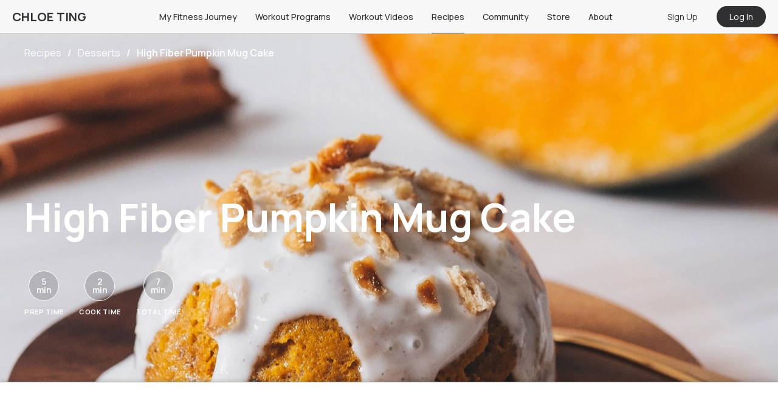

--- FILE ---
content_type: text/html; charset=utf-8
request_url: https://chloeting.com/recipes/high-fiber-pumpkin-mug-cake
body_size: 30158
content:
<!DOCTYPE html><html><head><meta charSet="utf-8"/><link rel="icon" href="/favicon.ico"/><link rel="apple-touch-icon" sizes="180x180" href="/apple-touch-icon.png"/><link rel="icon" type="image/png" sizes="32x32" href="/favicon-32x32.png"/><link rel="icon" type="image/png" sizes="16x16" href="/favicon-16x16.png"/><link rel="manifest" href="/site.webmanifest"/><link rel="mask-icon" href="/safari-pinned-tab.svg" color="#5bbad5"/><meta name="msapplication-TileColor" content="#da532c"/><meta name="theme-color" content="#ffffff"/><meta name="viewport" content="width=device-width, initial-scale=1.0, maximum-scale=1.0, user-scalable=0"/><meta name="google-play-app" content="app-id=com.chloeting.fitness"/><link rel="apple-touch-icon" href="/app_icon_64x64.png"/><link rel="android-touch-icon" href="/app_icon_64x64.png"/><link rel="windows-touch-icon" href="/app_icon_64x64.png"/><title>High Fiber Pumpkin Mug Cake - Chloe Ting Recipes</title><meta name="description"/><meta property="og:title" content="High Fiber Pumpkin Mug Cake - Chloe Ting Recipes"/><meta property="og:description"/><meta property="og:image" content="https://static.chloeting.com/recipes/6200f17c1002f8372e724243/images/1x1/high-fiber-pumpkin-mug-cake-1675826737454-1x1.webp"/><meta property="og:url" content="https://chloeting.com/recipes/high-fiber-pumpkin-mug-cake"/><meta name="keywords" content="chloe ting mug cake recipe, chloe ting recipes, easy mug cake recipe, easy paleo mug cake recipe, fall dessert recipe healthy, healthy low carb mug cake recipe, healthy mug cake recipe, healthy pumpkin pie cake recipe, paleo mug cake recipe, pumpkin mug cake recipe, pumpkin pie mug cake recipe"/><meta property="ct:recipeSlug" content="high-fiber-pumpkin-mug-cake"/><meta property="ct:recipeId" content="6200f17c1002f8372e724243"/><meta property="ct:recipeTitle" content="High Fiber Pumpkin Mug Cake"/><meta property="ct:recipeCookTime" content="2"/><meta property="ct:recipePrepTime" content="5"/><meta property="ct:recipeCaloriesPerServe" content="318"/><meta name="apple-itunes-app" content="app-id=6446920639, app-argument=https://chloeting.com/recipe_listing/high-fiber-pumpkin-mug-cake"/><script type="application/ld+json">{"@context":"https://schema.org","@type":"Recipe","author":{"@type":"Person","name":"chloeting"},"cookTime":"PT2M","datePublished":"2021-11-03","image":["https://static.chloeting.com/recipes/6200f17c1002f8372e724243/images/16x9/high-fiber-pumpkin-mug-cake-1675826737259-16x9.webp","https://static.chloeting.com/recipes/6200f17c1002f8372e724243/images/4x3/high-fiber-pumpkin-mug-cake-1675826737352-4x3.webp","https://static.chloeting.com/recipes/6200f17c1002f8372e724243/images/1x1/high-fiber-pumpkin-mug-cake-1675826737454-1x1.webp","https://static.chloeting.com/recipes/6200f17c1002f8372e724243/images/high-fiber-pumpkin-mug-cake-1675826737246-feature.webp","https://static.chloeting.com/recipes/6200f17c1002f8372e724243/images/high-fiber-pumpkin-mug-cake-1.webp","https://static.chloeting.com/recipes/6200f17c1002f8372e724243/images/high-fiber-pumpkin-mug-cake-2.webp","https://static.chloeting.com/recipes/6200f17c1002f8372e724243/images/high-fiber-pumpkin-mug-cake-3.webp","https://static.chloeting.com/recipes/6200f17c1002f8372e724243/images/high-fiber-pumpkin-mug-cake-4.webp"],"keywords":"chloe ting mug cake recipe, chloe ting recipes, easy mug cake recipe, easy paleo mug cake recipe, fall dessert recipe healthy, healthy low carb mug cake recipe, healthy mug cake recipe, healthy pumpkin pie cake recipe, paleo mug cake recipe, pumpkin mug cake recipe, pumpkin pie mug cake recipe","name":"High Fiber Pumpkin Mug Cake","prepTime":"PT5M","recipeCategory":"Desserts, Breakfast","recipeIngredient":["4 tbsp pumpkin puree - for the wet ingredients","1 egg - for the wet ingredients","1 tbsp non-fat milk - for the wet ingredients","1 tsp vanilla extract - for the wet ingredients","10 drops stevia - for the wet ingredients","1 tbsp coconut flour - for the dry ingredients","1/2 tsp baking powder - for the dry ingredients","1 tbsp ground psyllium husk - for the dry ingredients","1/2 tsp cinnamon - for the dry ingredients","1/2 tsp pumpkin pie spice - for the dry ingredients","4 tbsp non-fat vanilla greek yogurt - for the toppings","1/2 gluten-free cookie, crumbled - for the toppings"],"recipeInstructions":[{"@type":"HowToStep","text":"In one bowl, add wet ingredients and mix until combined."},{"@type":"HowToStep","text":"In another bowl, add dry ingredients and mix until combined."},{"@type":"HowToStep","text":"Mix wet and dry ingredients together until combined."},{"@type":"HowToStep","text":"Pour mixture into a large microwave-safe mug or bowl and microwave on high for 2 minutes."},{"@type":"HowToStep","text":"Carefully remove the mug from the microwave. Place a plate, upside down, on top of the mug and then invert to flip the cake onto the plate. If the cake is stuck, simply run a knife around the edge the loosen it up."},{"@type":"HowToStep","text":"Let cool for a few minutes, then top with vanilla Greek yogurt and crumbled cookie. Enjoy!"}],"recipeYield":"1","url":"https://chloeting.com/recipes/high-fiber-pumpkin-mug-cake","aggregateRating":{"@type":"AggregateRating","ratingValue":4.6,"ratingCount":51}}</script><meta name="next-head-count" content="29"/><link rel="preconnect" href="https://fonts.gstatic.com" crossorigin="true"/><link rel="manifest" href="/manifest.json"/><link rel="stylesheet" data-href="https://fonts.googleapis.com/css2?family=Manrope:wght@300;400;500;600;700&amp;display=swap"/><link rel="stylesheet" media="print" data-href="https://fonts.googleapis.com/css2?family=Manrope:wght@300;400;500;600;700&amp;display=swap"/><noscript><link rel="stylesheet" data-href="https://fonts.googleapis.com/css2?family=Manrope:wght@300;400;500;600;700&amp;display=swap"/></noscript><style type="text/css">.fresnel-container{margin:0;padding:0;}
@media not all and (min-width:0px) and (max-width:767.98px){.fresnel-at-xs{display:none!important;}}
@media not all and (min-width:768px) and (max-width:1023.98px){.fresnel-at-sm{display:none!important;}}
@media not all and (min-width:1024px) and (max-width:1239.98px){.fresnel-at-md{display:none!important;}}
@media not all and (min-width:1240px){.fresnel-at-lg{display:none!important;}}
@media not all and (max-width:767.98px){.fresnel-lessThan-sm{display:none!important;}}
@media not all and (max-width:1023.98px){.fresnel-lessThan-md{display:none!important;}}
@media not all and (max-width:1239.98px){.fresnel-lessThan-lg{display:none!important;}}
@media not all and (min-width:768px){.fresnel-greaterThan-xs{display:none!important;}}
@media not all and (min-width:1024px){.fresnel-greaterThan-sm{display:none!important;}}
@media not all and (min-width:1240px){.fresnel-greaterThan-md{display:none!important;}}
@media not all and (min-width:0px){.fresnel-greaterThanOrEqual-xs{display:none!important;}}
@media not all and (min-width:768px){.fresnel-greaterThanOrEqual-sm{display:none!important;}}
@media not all and (min-width:1024px){.fresnel-greaterThanOrEqual-md{display:none!important;}}
@media not all and (min-width:1240px){.fresnel-greaterThanOrEqual-lg{display:none!important;}}
@media not all and (min-width:0px) and (max-width:767.98px){.fresnel-between-xs-sm{display:none!important;}}
@media not all and (min-width:0px) and (max-width:1023.98px){.fresnel-between-xs-md{display:none!important;}}
@media not all and (min-width:0px) and (max-width:1239.98px){.fresnel-between-xs-lg{display:none!important;}}
@media not all and (min-width:768px) and (max-width:1023.98px){.fresnel-between-sm-md{display:none!important;}}
@media not all and (min-width:768px) and (max-width:1239.98px){.fresnel-between-sm-lg{display:none!important;}}
@media not all and (min-width:1024px) and (max-width:1239.98px){.fresnel-between-md-lg{display:none!important;}}</style><link rel="preconnect" href="https://fonts.gstatic.com" crossorigin /><link rel="preload" href="/_next/static/css/5e3ad4fef878becb.css" as="style"/><link rel="stylesheet" href="/_next/static/css/5e3ad4fef878becb.css" data-n-g=""/><link rel="preload" href="/_next/static/css/31c8495b63f65953.css" as="style"/><link rel="stylesheet" href="/_next/static/css/31c8495b63f65953.css" data-n-p=""/><noscript data-n-css=""></noscript><script defer="" nomodule="" src="/_next/static/chunks/polyfills-c67a75d1b6f99dc8.js"></script><script defer="" src="/_next/static/chunks/25675-4a2a4c37684aaf12.js"></script><script defer="" src="/_next/static/chunks/99709-2c9f085df3359720.js"></script><script defer="" src="/_next/static/chunks/96180-2deaf10ca750101f.js"></script><script defer="" src="/_next/static/chunks/81089-e247fe805a32cafe.js"></script><script defer="" src="/_next/static/chunks/44844-0633f0a2c2448870.js"></script><script defer="" src="/_next/static/chunks/59228-3946ba88a71bd9ee.js"></script><script defer="" src="/_next/static/chunks/72615-10fb06f947d6307d.js"></script><script defer="" src="/_next/static/chunks/35827-f26f4e1c3bab4f42.js"></script><script defer="" src="/_next/static/chunks/19418-62a243c056c25bea.js"></script><script defer="" src="/_next/static/chunks/15692.efa0677a1700c967.js"></script><script defer="" src="/_next/static/chunks/69072.2e537c2ae3816e01.js"></script><script src="/_next/static/chunks/webpack-2b8b8a951c036a94.js" defer=""></script><script src="/_next/static/chunks/framework-f8115f7fae64930e.js" defer=""></script><script src="/_next/static/chunks/main-44d8991caca5aaf1.js" defer=""></script><script src="/_next/static/chunks/pages/_app-0ea056afd329b733.js" defer=""></script><script src="/_next/static/chunks/94726e6d-75d2d7dca08b37cb.js" defer=""></script><script src="/_next/static/chunks/71577-2a1d4b483aecd54b.js" defer=""></script><script src="/_next/static/chunks/41664-6520623e34ee482f.js" defer=""></script><script src="/_next/static/chunks/91033-9736f7da4d1fae6f.js" defer=""></script><script src="/_next/static/chunks/94199-e313c8e2e7d7b6e8.js" defer=""></script><script src="/_next/static/chunks/11540-e23dfacf88c4289a.js" defer=""></script><script src="/_next/static/chunks/31929-233f0752c5060fd5.js" defer=""></script><script src="/_next/static/chunks/14538-9b4ef0a513cc11fd.js" defer=""></script><script src="/_next/static/chunks/80173-5fc9db52fa964692.js" defer=""></script><script src="/_next/static/chunks/97868-50748e2bd8377e11.js" defer=""></script><script src="/_next/static/chunks/80493-aed62ac5400ac38c.js" defer=""></script><script src="/_next/static/chunks/95306-84ca982ac8fe6f4c.js" defer=""></script><script src="/_next/static/chunks/50361-9241a3e22b899210.js" defer=""></script><script src="/_next/static/chunks/94055-bc46a3ec4981b09c.js" defer=""></script><script src="/_next/static/chunks/77602-67f807e95c54d0dd.js" defer=""></script><script src="/_next/static/chunks/87466-bca3b8cea2a9ea1c.js" defer=""></script><script src="/_next/static/chunks/62053-e40d80e0b8856ff1.js" defer=""></script><script src="/_next/static/chunks/10990-be4f197311d34e5a.js" defer=""></script><script src="/_next/static/chunks/29262-12cd8f01b72ec9ca.js" defer=""></script><script src="/_next/static/chunks/20355-a87487938e127673.js" defer=""></script><script src="/_next/static/chunks/62631-8cce007e7ca5ec1b.js" defer=""></script><script src="/_next/static/chunks/36254-fd1ee80b7b25b739.js" defer=""></script><script src="/_next/static/chunks/99138-fd5c1091c934c55e.js" defer=""></script><script src="/_next/static/chunks/40011-bab5bd00ad931108.js" defer=""></script><script src="/_next/static/chunks/pages/recipes/%5Bslug%5D-b300f9e41a2e8643.js" defer=""></script><script src="/_next/static/1rqz862Je9GXGLlnTrHfK/_buildManifest.js" defer=""></script><script src="/_next/static/1rqz862Je9GXGLlnTrHfK/_ssgManifest.js" defer=""></script><style data-styled="" data-styled-version="5.3.3">.font-size--xxsmall{font-size:8px !important;}/*!sc*/
.font-size--xsmall{font-size:10px !important;}/*!sc*/
.font-size--small{font-size:12px !important;}/*!sc*/
.font-size--normal{font-size:14px !important;}/*!sc*/
.font-size--medium{font-size:16px !important;}/*!sc*/
.font-size--large{font-size:18px !important;}/*!sc*/
.font-size--xlarge{font-size:20px !important;}/*!sc*/
.font-size--xxlarge{font-size:22px !important;}/*!sc*/
.font-style--italic{font-style:italic;}/*!sc*/
.text-primary{color:#3F5F90 !important;}/*!sc*/
.text-secondary{color:#868A93 !important;}/*!sc*/
.text-danger{color:#FF5858 !important;}/*!sc*/
.text-black{color:#303033 !important;}/*!sc*/
.text-purple{color:#7C73C5 !important;}/*!sc*/
.text-grey{color:#E3E4EB !important;}/*!sc*/
.text-mistake{color:var(--color-mistake) !important;}/*!sc*/
.ellipsis{white-space:nowrap;overflow:hidden;text-overflow:ellipsis;}/*!sc*/
.font-weight--100{font-weight:100 !important;}/*!sc*/
.font-weight--200{font-weight:200 !important;}/*!sc*/
.font-weight--300{font-weight:300 !important;}/*!sc*/
.font-weight--400{font-weight:400 !important;}/*!sc*/
.font-weight--500{font-weight:500 !important;}/*!sc*/
.font-weight--600{font-weight:600 !important;}/*!sc*/
.font-weight--700{font-weight:700 !important;}/*!sc*/
.font-weight--800{font-weight:800 !important;}/*!sc*/
.font-weight--900{font-weight:900 !important;}/*!sc*/
.m--0{margin:0px !important;}/*!sc*/
.m__h--0{margin-left:0px !important;margin-right:0px !important;}/*!sc*/
.m__v--0{margin-top:0px !important;margin-bottom:0px !important;}/*!sc*/
.m__t--0{margin-top:0px !important;}/*!sc*/
.m__b--0{margin-bottom:0px !important;}/*!sc*/
.m__l--0{margin-left:0px !important;}/*!sc*/
.m__r--0{margin-right:0px !important;}/*!sc*/
.t--0{top:0px !important;}/*!sc*/
.l--0{left:0px !important;}/*!sc*/
.r--0{right:0px !important;}/*!sc*/
.b--0{bottom:0px !important;}/*!sc*/
.m--2{margin:2px !important;}/*!sc*/
.m__h--2{margin-left:2px !important;margin-right:2px !important;}/*!sc*/
.m__v--2{margin-top:2px !important;margin-bottom:2px !important;}/*!sc*/
.m__t--2{margin-top:2px !important;}/*!sc*/
.m__b--2{margin-bottom:2px !important;}/*!sc*/
.m__l--2{margin-left:2px !important;}/*!sc*/
.m__r--2{margin-right:2px !important;}/*!sc*/
.t--2{top:2px !important;}/*!sc*/
.l--2{left:2px !important;}/*!sc*/
.r--2{right:2px !important;}/*!sc*/
.b--2{bottom:2px !important;}/*!sc*/
.m--4{margin:4px !important;}/*!sc*/
.m__h--4{margin-left:4px !important;margin-right:4px !important;}/*!sc*/
.m__v--4{margin-top:4px !important;margin-bottom:4px !important;}/*!sc*/
.m__t--4{margin-top:4px !important;}/*!sc*/
.m__b--4{margin-bottom:4px !important;}/*!sc*/
.m__l--4{margin-left:4px !important;}/*!sc*/
.m__r--4{margin-right:4px !important;}/*!sc*/
.t--4{top:4px !important;}/*!sc*/
.l--4{left:4px !important;}/*!sc*/
.r--4{right:4px !important;}/*!sc*/
.b--4{bottom:4px !important;}/*!sc*/
.m--6{margin:6px !important;}/*!sc*/
.m__h--6{margin-left:6px !important;margin-right:6px !important;}/*!sc*/
.m__v--6{margin-top:6px !important;margin-bottom:6px !important;}/*!sc*/
.m__t--6{margin-top:6px !important;}/*!sc*/
.m__b--6{margin-bottom:6px !important;}/*!sc*/
.m__l--6{margin-left:6px !important;}/*!sc*/
.m__r--6{margin-right:6px !important;}/*!sc*/
.t--6{top:6px !important;}/*!sc*/
.l--6{left:6px !important;}/*!sc*/
.r--6{right:6px !important;}/*!sc*/
.b--6{bottom:6px !important;}/*!sc*/
.m--8{margin:8px !important;}/*!sc*/
.m__h--8{margin-left:8px !important;margin-right:8px !important;}/*!sc*/
.m__v--8{margin-top:8px !important;margin-bottom:8px !important;}/*!sc*/
.m__t--8{margin-top:8px !important;}/*!sc*/
.m__b--8{margin-bottom:8px !important;}/*!sc*/
.m__l--8{margin-left:8px !important;}/*!sc*/
.m__r--8{margin-right:8px !important;}/*!sc*/
.t--8{top:8px !important;}/*!sc*/
.l--8{left:8px !important;}/*!sc*/
.r--8{right:8px !important;}/*!sc*/
.b--8{bottom:8px !important;}/*!sc*/
.m--10{margin:10px !important;}/*!sc*/
.m__h--10{margin-left:10px !important;margin-right:10px !important;}/*!sc*/
.m__v--10{margin-top:10px !important;margin-bottom:10px !important;}/*!sc*/
.m__t--10{margin-top:10px !important;}/*!sc*/
.m__b--10{margin-bottom:10px !important;}/*!sc*/
.m__l--10{margin-left:10px !important;}/*!sc*/
.m__r--10{margin-right:10px !important;}/*!sc*/
.t--10{top:10px !important;}/*!sc*/
.l--10{left:10px !important;}/*!sc*/
.r--10{right:10px !important;}/*!sc*/
.b--10{bottom:10px !important;}/*!sc*/
.m--12{margin:12px !important;}/*!sc*/
.m__h--12{margin-left:12px !important;margin-right:12px !important;}/*!sc*/
.m__v--12{margin-top:12px !important;margin-bottom:12px !important;}/*!sc*/
.m__t--12{margin-top:12px !important;}/*!sc*/
.m__b--12{margin-bottom:12px !important;}/*!sc*/
.m__l--12{margin-left:12px !important;}/*!sc*/
.m__r--12{margin-right:12px !important;}/*!sc*/
.t--12{top:12px !important;}/*!sc*/
.l--12{left:12px !important;}/*!sc*/
.r--12{right:12px !important;}/*!sc*/
.b--12{bottom:12px !important;}/*!sc*/
.m--14{margin:14px !important;}/*!sc*/
.m__h--14{margin-left:14px !important;margin-right:14px !important;}/*!sc*/
.m__v--14{margin-top:14px !important;margin-bottom:14px !important;}/*!sc*/
.m__t--14{margin-top:14px !important;}/*!sc*/
.m__b--14{margin-bottom:14px !important;}/*!sc*/
.m__l--14{margin-left:14px !important;}/*!sc*/
.m__r--14{margin-right:14px !important;}/*!sc*/
.t--14{top:14px !important;}/*!sc*/
.l--14{left:14px !important;}/*!sc*/
.r--14{right:14px !important;}/*!sc*/
.b--14{bottom:14px !important;}/*!sc*/
.m--16{margin:16px !important;}/*!sc*/
.m__h--16{margin-left:16px !important;margin-right:16px !important;}/*!sc*/
.m__v--16{margin-top:16px !important;margin-bottom:16px !important;}/*!sc*/
.m__t--16{margin-top:16px !important;}/*!sc*/
.m__b--16{margin-bottom:16px !important;}/*!sc*/
.m__l--16{margin-left:16px !important;}/*!sc*/
.m__r--16{margin-right:16px !important;}/*!sc*/
.t--16{top:16px !important;}/*!sc*/
.l--16{left:16px !important;}/*!sc*/
.r--16{right:16px !important;}/*!sc*/
.b--16{bottom:16px !important;}/*!sc*/
.m--18{margin:18px !important;}/*!sc*/
.m__h--18{margin-left:18px !important;margin-right:18px !important;}/*!sc*/
.m__v--18{margin-top:18px !important;margin-bottom:18px !important;}/*!sc*/
.m__t--18{margin-top:18px !important;}/*!sc*/
.m__b--18{margin-bottom:18px !important;}/*!sc*/
.m__l--18{margin-left:18px !important;}/*!sc*/
.m__r--18{margin-right:18px !important;}/*!sc*/
.t--18{top:18px !important;}/*!sc*/
.l--18{left:18px !important;}/*!sc*/
.r--18{right:18px !important;}/*!sc*/
.b--18{bottom:18px !important;}/*!sc*/
.m--20{margin:20px !important;}/*!sc*/
.m__h--20{margin-left:20px !important;margin-right:20px !important;}/*!sc*/
.m__v--20{margin-top:20px !important;margin-bottom:20px !important;}/*!sc*/
.m__t--20{margin-top:20px !important;}/*!sc*/
.m__b--20{margin-bottom:20px !important;}/*!sc*/
.m__l--20{margin-left:20px !important;}/*!sc*/
.m__r--20{margin-right:20px !important;}/*!sc*/
.t--20{top:20px !important;}/*!sc*/
.l--20{left:20px !important;}/*!sc*/
.r--20{right:20px !important;}/*!sc*/
.b--20{bottom:20px !important;}/*!sc*/
.m--22{margin:22px !important;}/*!sc*/
.m__h--22{margin-left:22px !important;margin-right:22px !important;}/*!sc*/
.m__v--22{margin-top:22px !important;margin-bottom:22px !important;}/*!sc*/
.m__t--22{margin-top:22px !important;}/*!sc*/
.m__b--22{margin-bottom:22px !important;}/*!sc*/
.m__l--22{margin-left:22px !important;}/*!sc*/
.m__r--22{margin-right:22px !important;}/*!sc*/
.t--22{top:22px !important;}/*!sc*/
.l--22{left:22px !important;}/*!sc*/
.r--22{right:22px !important;}/*!sc*/
.b--22{bottom:22px !important;}/*!sc*/
.m--24{margin:24px !important;}/*!sc*/
.m__h--24{margin-left:24px !important;margin-right:24px !important;}/*!sc*/
.m__v--24{margin-top:24px !important;margin-bottom:24px !important;}/*!sc*/
.m__t--24{margin-top:24px !important;}/*!sc*/
.m__b--24{margin-bottom:24px !important;}/*!sc*/
.m__l--24{margin-left:24px !important;}/*!sc*/
.m__r--24{margin-right:24px !important;}/*!sc*/
.t--24{top:24px !important;}/*!sc*/
.l--24{left:24px !important;}/*!sc*/
.r--24{right:24px !important;}/*!sc*/
.b--24{bottom:24px !important;}/*!sc*/
.m--26{margin:26px !important;}/*!sc*/
.m__h--26{margin-left:26px !important;margin-right:26px !important;}/*!sc*/
.m__v--26{margin-top:26px !important;margin-bottom:26px !important;}/*!sc*/
.m__t--26{margin-top:26px !important;}/*!sc*/
.m__b--26{margin-bottom:26px !important;}/*!sc*/
.m__l--26{margin-left:26px !important;}/*!sc*/
.m__r--26{margin-right:26px !important;}/*!sc*/
.t--26{top:26px !important;}/*!sc*/
.l--26{left:26px !important;}/*!sc*/
.r--26{right:26px !important;}/*!sc*/
.b--26{bottom:26px !important;}/*!sc*/
.m--28{margin:28px !important;}/*!sc*/
.m__h--28{margin-left:28px !important;margin-right:28px !important;}/*!sc*/
.m__v--28{margin-top:28px !important;margin-bottom:28px !important;}/*!sc*/
.m__t--28{margin-top:28px !important;}/*!sc*/
.m__b--28{margin-bottom:28px !important;}/*!sc*/
.m__l--28{margin-left:28px !important;}/*!sc*/
.m__r--28{margin-right:28px !important;}/*!sc*/
.t--28{top:28px !important;}/*!sc*/
.l--28{left:28px !important;}/*!sc*/
.r--28{right:28px !important;}/*!sc*/
.b--28{bottom:28px !important;}/*!sc*/
.m--30{margin:30px !important;}/*!sc*/
.m__h--30{margin-left:30px !important;margin-right:30px !important;}/*!sc*/
.m__v--30{margin-top:30px !important;margin-bottom:30px !important;}/*!sc*/
.m__t--30{margin-top:30px !important;}/*!sc*/
.m__b--30{margin-bottom:30px !important;}/*!sc*/
.m__l--30{margin-left:30px !important;}/*!sc*/
.m__r--30{margin-right:30px !important;}/*!sc*/
.t--30{top:30px !important;}/*!sc*/
.l--30{left:30px !important;}/*!sc*/
.r--30{right:30px !important;}/*!sc*/
.b--30{bottom:30px !important;}/*!sc*/
.m--32{margin:32px !important;}/*!sc*/
.m__h--32{margin-left:32px !important;margin-right:32px !important;}/*!sc*/
.m__v--32{margin-top:32px !important;margin-bottom:32px !important;}/*!sc*/
.m__t--32{margin-top:32px !important;}/*!sc*/
.m__b--32{margin-bottom:32px !important;}/*!sc*/
.m__l--32{margin-left:32px !important;}/*!sc*/
.m__r--32{margin-right:32px !important;}/*!sc*/
.t--32{top:32px !important;}/*!sc*/
.l--32{left:32px !important;}/*!sc*/
.r--32{right:32px !important;}/*!sc*/
.b--32{bottom:32px !important;}/*!sc*/
.m--34{margin:34px !important;}/*!sc*/
.m__h--34{margin-left:34px !important;margin-right:34px !important;}/*!sc*/
.m__v--34{margin-top:34px !important;margin-bottom:34px !important;}/*!sc*/
.m__t--34{margin-top:34px !important;}/*!sc*/
.m__b--34{margin-bottom:34px !important;}/*!sc*/
.m__l--34{margin-left:34px !important;}/*!sc*/
.m__r--34{margin-right:34px !important;}/*!sc*/
.t--34{top:34px !important;}/*!sc*/
.l--34{left:34px !important;}/*!sc*/
.r--34{right:34px !important;}/*!sc*/
.b--34{bottom:34px !important;}/*!sc*/
.m--36{margin:36px !important;}/*!sc*/
.m__h--36{margin-left:36px !important;margin-right:36px !important;}/*!sc*/
.m__v--36{margin-top:36px !important;margin-bottom:36px !important;}/*!sc*/
.m__t--36{margin-top:36px !important;}/*!sc*/
.m__b--36{margin-bottom:36px !important;}/*!sc*/
.m__l--36{margin-left:36px !important;}/*!sc*/
.m__r--36{margin-right:36px !important;}/*!sc*/
.t--36{top:36px !important;}/*!sc*/
.l--36{left:36px !important;}/*!sc*/
.r--36{right:36px !important;}/*!sc*/
.b--36{bottom:36px !important;}/*!sc*/
.m--38{margin:38px !important;}/*!sc*/
.m__h--38{margin-left:38px !important;margin-right:38px !important;}/*!sc*/
.m__v--38{margin-top:38px !important;margin-bottom:38px !important;}/*!sc*/
.m__t--38{margin-top:38px !important;}/*!sc*/
.m__b--38{margin-bottom:38px !important;}/*!sc*/
.m__l--38{margin-left:38px !important;}/*!sc*/
.m__r--38{margin-right:38px !important;}/*!sc*/
.t--38{top:38px !important;}/*!sc*/
.l--38{left:38px !important;}/*!sc*/
.r--38{right:38px !important;}/*!sc*/
.b--38{bottom:38px !important;}/*!sc*/
.m--40{margin:40px !important;}/*!sc*/
.m__h--40{margin-left:40px !important;margin-right:40px !important;}/*!sc*/
.m__v--40{margin-top:40px !important;margin-bottom:40px !important;}/*!sc*/
.m__t--40{margin-top:40px !important;}/*!sc*/
.m__b--40{margin-bottom:40px !important;}/*!sc*/
.m__l--40{margin-left:40px !important;}/*!sc*/
.m__r--40{margin-right:40px !important;}/*!sc*/
.t--40{top:40px !important;}/*!sc*/
.l--40{left:40px !important;}/*!sc*/
.r--40{right:40px !important;}/*!sc*/
.b--40{bottom:40px !important;}/*!sc*/
.m--42{margin:42px !important;}/*!sc*/
.m__h--42{margin-left:42px !important;margin-right:42px !important;}/*!sc*/
.m__v--42{margin-top:42px !important;margin-bottom:42px !important;}/*!sc*/
.m__t--42{margin-top:42px !important;}/*!sc*/
.m__b--42{margin-bottom:42px !important;}/*!sc*/
.m__l--42{margin-left:42px !important;}/*!sc*/
.m__r--42{margin-right:42px !important;}/*!sc*/
.t--42{top:42px !important;}/*!sc*/
.l--42{left:42px !important;}/*!sc*/
.r--42{right:42px !important;}/*!sc*/
.b--42{bottom:42px !important;}/*!sc*/
.m--44{margin:44px !important;}/*!sc*/
.m__h--44{margin-left:44px !important;margin-right:44px !important;}/*!sc*/
.m__v--44{margin-top:44px !important;margin-bottom:44px !important;}/*!sc*/
.m__t--44{margin-top:44px !important;}/*!sc*/
.m__b--44{margin-bottom:44px !important;}/*!sc*/
.m__l--44{margin-left:44px !important;}/*!sc*/
.m__r--44{margin-right:44px !important;}/*!sc*/
.t--44{top:44px !important;}/*!sc*/
.l--44{left:44px !important;}/*!sc*/
.r--44{right:44px !important;}/*!sc*/
.b--44{bottom:44px !important;}/*!sc*/
.m--46{margin:46px !important;}/*!sc*/
.m__h--46{margin-left:46px !important;margin-right:46px !important;}/*!sc*/
.m__v--46{margin-top:46px !important;margin-bottom:46px !important;}/*!sc*/
.m__t--46{margin-top:46px !important;}/*!sc*/
.m__b--46{margin-bottom:46px !important;}/*!sc*/
.m__l--46{margin-left:46px !important;}/*!sc*/
.m__r--46{margin-right:46px !important;}/*!sc*/
.t--46{top:46px !important;}/*!sc*/
.l--46{left:46px !important;}/*!sc*/
.r--46{right:46px !important;}/*!sc*/
.b--46{bottom:46px !important;}/*!sc*/
.m--48{margin:48px !important;}/*!sc*/
.m__h--48{margin-left:48px !important;margin-right:48px !important;}/*!sc*/
.m__v--48{margin-top:48px !important;margin-bottom:48px !important;}/*!sc*/
.m__t--48{margin-top:48px !important;}/*!sc*/
.m__b--48{margin-bottom:48px !important;}/*!sc*/
.m__l--48{margin-left:48px !important;}/*!sc*/
.m__r--48{margin-right:48px !important;}/*!sc*/
.t--48{top:48px !important;}/*!sc*/
.l--48{left:48px !important;}/*!sc*/
.r--48{right:48px !important;}/*!sc*/
.b--48{bottom:48px !important;}/*!sc*/
.m--50{margin:50px !important;}/*!sc*/
.m__h--50{margin-left:50px !important;margin-right:50px !important;}/*!sc*/
.m__v--50{margin-top:50px !important;margin-bottom:50px !important;}/*!sc*/
.m__t--50{margin-top:50px !important;}/*!sc*/
.m__b--50{margin-bottom:50px !important;}/*!sc*/
.m__l--50{margin-left:50px !important;}/*!sc*/
.m__r--50{margin-right:50px !important;}/*!sc*/
.t--50{top:50px !important;}/*!sc*/
.l--50{left:50px !important;}/*!sc*/
.r--50{right:50px !important;}/*!sc*/
.b--50{bottom:50px !important;}/*!sc*/
.m--52{margin:52px !important;}/*!sc*/
.m__h--52{margin-left:52px !important;margin-right:52px !important;}/*!sc*/
.m__v--52{margin-top:52px !important;margin-bottom:52px !important;}/*!sc*/
.m__t--52{margin-top:52px !important;}/*!sc*/
.m__b--52{margin-bottom:52px !important;}/*!sc*/
.m__l--52{margin-left:52px !important;}/*!sc*/
.m__r--52{margin-right:52px !important;}/*!sc*/
.t--52{top:52px !important;}/*!sc*/
.l--52{left:52px !important;}/*!sc*/
.r--52{right:52px !important;}/*!sc*/
.b--52{bottom:52px !important;}/*!sc*/
.m--54{margin:54px !important;}/*!sc*/
.m__h--54{margin-left:54px !important;margin-right:54px !important;}/*!sc*/
.m__v--54{margin-top:54px !important;margin-bottom:54px !important;}/*!sc*/
.m__t--54{margin-top:54px !important;}/*!sc*/
.m__b--54{margin-bottom:54px !important;}/*!sc*/
.m__l--54{margin-left:54px !important;}/*!sc*/
.m__r--54{margin-right:54px !important;}/*!sc*/
.t--54{top:54px !important;}/*!sc*/
.l--54{left:54px !important;}/*!sc*/
.r--54{right:54px !important;}/*!sc*/
.b--54{bottom:54px !important;}/*!sc*/
.m--56{margin:56px !important;}/*!sc*/
.m__h--56{margin-left:56px !important;margin-right:56px !important;}/*!sc*/
.m__v--56{margin-top:56px !important;margin-bottom:56px !important;}/*!sc*/
.m__t--56{margin-top:56px !important;}/*!sc*/
.m__b--56{margin-bottom:56px !important;}/*!sc*/
.m__l--56{margin-left:56px !important;}/*!sc*/
.m__r--56{margin-right:56px !important;}/*!sc*/
.t--56{top:56px !important;}/*!sc*/
.l--56{left:56px !important;}/*!sc*/
.r--56{right:56px !important;}/*!sc*/
.b--56{bottom:56px !important;}/*!sc*/
.m--58{margin:58px !important;}/*!sc*/
.m__h--58{margin-left:58px !important;margin-right:58px !important;}/*!sc*/
.m__v--58{margin-top:58px !important;margin-bottom:58px !important;}/*!sc*/
.m__t--58{margin-top:58px !important;}/*!sc*/
.m__b--58{margin-bottom:58px !important;}/*!sc*/
.m__l--58{margin-left:58px !important;}/*!sc*/
.m__r--58{margin-right:58px !important;}/*!sc*/
.t--58{top:58px !important;}/*!sc*/
.l--58{left:58px !important;}/*!sc*/
.r--58{right:58px !important;}/*!sc*/
.b--58{bottom:58px !important;}/*!sc*/
.m--60{margin:60px !important;}/*!sc*/
.m__h--60{margin-left:60px !important;margin-right:60px !important;}/*!sc*/
.m__v--60{margin-top:60px !important;margin-bottom:60px !important;}/*!sc*/
.m__t--60{margin-top:60px !important;}/*!sc*/
.m__b--60{margin-bottom:60px !important;}/*!sc*/
.m__l--60{margin-left:60px !important;}/*!sc*/
.m__r--60{margin-right:60px !important;}/*!sc*/
.t--60{top:60px !important;}/*!sc*/
.l--60{left:60px !important;}/*!sc*/
.r--60{right:60px !important;}/*!sc*/
.b--60{bottom:60px !important;}/*!sc*/
.m--62{margin:62px !important;}/*!sc*/
.m__h--62{margin-left:62px !important;margin-right:62px !important;}/*!sc*/
.m__v--62{margin-top:62px !important;margin-bottom:62px !important;}/*!sc*/
.m__t--62{margin-top:62px !important;}/*!sc*/
.m__b--62{margin-bottom:62px !important;}/*!sc*/
.m__l--62{margin-left:62px !important;}/*!sc*/
.m__r--62{margin-right:62px !important;}/*!sc*/
.t--62{top:62px !important;}/*!sc*/
.l--62{left:62px !important;}/*!sc*/
.r--62{right:62px !important;}/*!sc*/
.b--62{bottom:62px !important;}/*!sc*/
.m--64{margin:64px !important;}/*!sc*/
.m__h--64{margin-left:64px !important;margin-right:64px !important;}/*!sc*/
.m__v--64{margin-top:64px !important;margin-bottom:64px !important;}/*!sc*/
.m__t--64{margin-top:64px !important;}/*!sc*/
.m__b--64{margin-bottom:64px !important;}/*!sc*/
.m__l--64{margin-left:64px !important;}/*!sc*/
.m__r--64{margin-right:64px !important;}/*!sc*/
.t--64{top:64px !important;}/*!sc*/
.l--64{left:64px !important;}/*!sc*/
.r--64{right:64px !important;}/*!sc*/
.b--64{bottom:64px !important;}/*!sc*/
.m--66{margin:66px !important;}/*!sc*/
.m__h--66{margin-left:66px !important;margin-right:66px !important;}/*!sc*/
.m__v--66{margin-top:66px !important;margin-bottom:66px !important;}/*!sc*/
.m__t--66{margin-top:66px !important;}/*!sc*/
.m__b--66{margin-bottom:66px !important;}/*!sc*/
.m__l--66{margin-left:66px !important;}/*!sc*/
.m__r--66{margin-right:66px !important;}/*!sc*/
.t--66{top:66px !important;}/*!sc*/
.l--66{left:66px !important;}/*!sc*/
.r--66{right:66px !important;}/*!sc*/
.b--66{bottom:66px !important;}/*!sc*/
.m--68{margin:68px !important;}/*!sc*/
.m__h--68{margin-left:68px !important;margin-right:68px !important;}/*!sc*/
.m__v--68{margin-top:68px !important;margin-bottom:68px !important;}/*!sc*/
.m__t--68{margin-top:68px !important;}/*!sc*/
.m__b--68{margin-bottom:68px !important;}/*!sc*/
.m__l--68{margin-left:68px !important;}/*!sc*/
.m__r--68{margin-right:68px !important;}/*!sc*/
.t--68{top:68px !important;}/*!sc*/
.l--68{left:68px !important;}/*!sc*/
.r--68{right:68px !important;}/*!sc*/
.b--68{bottom:68px !important;}/*!sc*/
.m--70{margin:70px !important;}/*!sc*/
.m__h--70{margin-left:70px !important;margin-right:70px !important;}/*!sc*/
.m__v--70{margin-top:70px !important;margin-bottom:70px !important;}/*!sc*/
.m__t--70{margin-top:70px !important;}/*!sc*/
.m__b--70{margin-bottom:70px !important;}/*!sc*/
.m__l--70{margin-left:70px !important;}/*!sc*/
.m__r--70{margin-right:70px !important;}/*!sc*/
.t--70{top:70px !important;}/*!sc*/
.l--70{left:70px !important;}/*!sc*/
.r--70{right:70px !important;}/*!sc*/
.b--70{bottom:70px !important;}/*!sc*/
.m--72{margin:72px !important;}/*!sc*/
.m__h--72{margin-left:72px !important;margin-right:72px !important;}/*!sc*/
.m__v--72{margin-top:72px !important;margin-bottom:72px !important;}/*!sc*/
.m__t--72{margin-top:72px !important;}/*!sc*/
.m__b--72{margin-bottom:72px !important;}/*!sc*/
.m__l--72{margin-left:72px !important;}/*!sc*/
.m__r--72{margin-right:72px !important;}/*!sc*/
.t--72{top:72px !important;}/*!sc*/
.l--72{left:72px !important;}/*!sc*/
.r--72{right:72px !important;}/*!sc*/
.b--72{bottom:72px !important;}/*!sc*/
.m--74{margin:74px !important;}/*!sc*/
.m__h--74{margin-left:74px !important;margin-right:74px !important;}/*!sc*/
.m__v--74{margin-top:74px !important;margin-bottom:74px !important;}/*!sc*/
.m__t--74{margin-top:74px !important;}/*!sc*/
.m__b--74{margin-bottom:74px !important;}/*!sc*/
.m__l--74{margin-left:74px !important;}/*!sc*/
.m__r--74{margin-right:74px !important;}/*!sc*/
.t--74{top:74px !important;}/*!sc*/
.l--74{left:74px !important;}/*!sc*/
.r--74{right:74px !important;}/*!sc*/
.b--74{bottom:74px !important;}/*!sc*/
.m--76{margin:76px !important;}/*!sc*/
.m__h--76{margin-left:76px !important;margin-right:76px !important;}/*!sc*/
.m__v--76{margin-top:76px !important;margin-bottom:76px !important;}/*!sc*/
.m__t--76{margin-top:76px !important;}/*!sc*/
.m__b--76{margin-bottom:76px !important;}/*!sc*/
.m__l--76{margin-left:76px !important;}/*!sc*/
.m__r--76{margin-right:76px !important;}/*!sc*/
.t--76{top:76px !important;}/*!sc*/
.l--76{left:76px !important;}/*!sc*/
.r--76{right:76px !important;}/*!sc*/
.b--76{bottom:76px !important;}/*!sc*/
.m--78{margin:78px !important;}/*!sc*/
.m__h--78{margin-left:78px !important;margin-right:78px !important;}/*!sc*/
.m__v--78{margin-top:78px !important;margin-bottom:78px !important;}/*!sc*/
.m__t--78{margin-top:78px !important;}/*!sc*/
.m__b--78{margin-bottom:78px !important;}/*!sc*/
.m__l--78{margin-left:78px !important;}/*!sc*/
.m__r--78{margin-right:78px !important;}/*!sc*/
.t--78{top:78px !important;}/*!sc*/
.l--78{left:78px !important;}/*!sc*/
.r--78{right:78px !important;}/*!sc*/
.b--78{bottom:78px !important;}/*!sc*/
.m--80{margin:80px !important;}/*!sc*/
.m__h--80{margin-left:80px !important;margin-right:80px !important;}/*!sc*/
.m__v--80{margin-top:80px !important;margin-bottom:80px !important;}/*!sc*/
.m__t--80{margin-top:80px !important;}/*!sc*/
.m__b--80{margin-bottom:80px !important;}/*!sc*/
.m__l--80{margin-left:80px !important;}/*!sc*/
.m__r--80{margin-right:80px !important;}/*!sc*/
.t--80{top:80px !important;}/*!sc*/
.l--80{left:80px !important;}/*!sc*/
.r--80{right:80px !important;}/*!sc*/
.b--80{bottom:80px !important;}/*!sc*/
.m--82{margin:82px !important;}/*!sc*/
.m__h--82{margin-left:82px !important;margin-right:82px !important;}/*!sc*/
.m__v--82{margin-top:82px !important;margin-bottom:82px !important;}/*!sc*/
.m__t--82{margin-top:82px !important;}/*!sc*/
.m__b--82{margin-bottom:82px !important;}/*!sc*/
.m__l--82{margin-left:82px !important;}/*!sc*/
.m__r--82{margin-right:82px !important;}/*!sc*/
.t--82{top:82px !important;}/*!sc*/
.l--82{left:82px !important;}/*!sc*/
.r--82{right:82px !important;}/*!sc*/
.b--82{bottom:82px !important;}/*!sc*/
.m--84{margin:84px !important;}/*!sc*/
.m__h--84{margin-left:84px !important;margin-right:84px !important;}/*!sc*/
.m__v--84{margin-top:84px !important;margin-bottom:84px !important;}/*!sc*/
.m__t--84{margin-top:84px !important;}/*!sc*/
.m__b--84{margin-bottom:84px !important;}/*!sc*/
.m__l--84{margin-left:84px !important;}/*!sc*/
.m__r--84{margin-right:84px !important;}/*!sc*/
.t--84{top:84px !important;}/*!sc*/
.l--84{left:84px !important;}/*!sc*/
.r--84{right:84px !important;}/*!sc*/
.b--84{bottom:84px !important;}/*!sc*/
.m--86{margin:86px !important;}/*!sc*/
.m__h--86{margin-left:86px !important;margin-right:86px !important;}/*!sc*/
.m__v--86{margin-top:86px !important;margin-bottom:86px !important;}/*!sc*/
.m__t--86{margin-top:86px !important;}/*!sc*/
.m__b--86{margin-bottom:86px !important;}/*!sc*/
.m__l--86{margin-left:86px !important;}/*!sc*/
.m__r--86{margin-right:86px !important;}/*!sc*/
.t--86{top:86px !important;}/*!sc*/
.l--86{left:86px !important;}/*!sc*/
.r--86{right:86px !important;}/*!sc*/
.b--86{bottom:86px !important;}/*!sc*/
.m--88{margin:88px !important;}/*!sc*/
.m__h--88{margin-left:88px !important;margin-right:88px !important;}/*!sc*/
.m__v--88{margin-top:88px !important;margin-bottom:88px !important;}/*!sc*/
.m__t--88{margin-top:88px !important;}/*!sc*/
.m__b--88{margin-bottom:88px !important;}/*!sc*/
.m__l--88{margin-left:88px !important;}/*!sc*/
.m__r--88{margin-right:88px !important;}/*!sc*/
.t--88{top:88px !important;}/*!sc*/
.l--88{left:88px !important;}/*!sc*/
.r--88{right:88px !important;}/*!sc*/
.b--88{bottom:88px !important;}/*!sc*/
.m--90{margin:90px !important;}/*!sc*/
.m__h--90{margin-left:90px !important;margin-right:90px !important;}/*!sc*/
.m__v--90{margin-top:90px !important;margin-bottom:90px !important;}/*!sc*/
.m__t--90{margin-top:90px !important;}/*!sc*/
.m__b--90{margin-bottom:90px !important;}/*!sc*/
.m__l--90{margin-left:90px !important;}/*!sc*/
.m__r--90{margin-right:90px !important;}/*!sc*/
.t--90{top:90px !important;}/*!sc*/
.l--90{left:90px !important;}/*!sc*/
.r--90{right:90px !important;}/*!sc*/
.b--90{bottom:90px !important;}/*!sc*/
.m--92{margin:92px !important;}/*!sc*/
.m__h--92{margin-left:92px !important;margin-right:92px !important;}/*!sc*/
.m__v--92{margin-top:92px !important;margin-bottom:92px !important;}/*!sc*/
.m__t--92{margin-top:92px !important;}/*!sc*/
.m__b--92{margin-bottom:92px !important;}/*!sc*/
.m__l--92{margin-left:92px !important;}/*!sc*/
.m__r--92{margin-right:92px !important;}/*!sc*/
.t--92{top:92px !important;}/*!sc*/
.l--92{left:92px !important;}/*!sc*/
.r--92{right:92px !important;}/*!sc*/
.b--92{bottom:92px !important;}/*!sc*/
.m--94{margin:94px !important;}/*!sc*/
.m__h--94{margin-left:94px !important;margin-right:94px !important;}/*!sc*/
.m__v--94{margin-top:94px !important;margin-bottom:94px !important;}/*!sc*/
.m__t--94{margin-top:94px !important;}/*!sc*/
.m__b--94{margin-bottom:94px !important;}/*!sc*/
.m__l--94{margin-left:94px !important;}/*!sc*/
.m__r--94{margin-right:94px !important;}/*!sc*/
.t--94{top:94px !important;}/*!sc*/
.l--94{left:94px !important;}/*!sc*/
.r--94{right:94px !important;}/*!sc*/
.b--94{bottom:94px !important;}/*!sc*/
.m--96{margin:96px !important;}/*!sc*/
.m__h--96{margin-left:96px !important;margin-right:96px !important;}/*!sc*/
.m__v--96{margin-top:96px !important;margin-bottom:96px !important;}/*!sc*/
.m__t--96{margin-top:96px !important;}/*!sc*/
.m__b--96{margin-bottom:96px !important;}/*!sc*/
.m__l--96{margin-left:96px !important;}/*!sc*/
.m__r--96{margin-right:96px !important;}/*!sc*/
.t--96{top:96px !important;}/*!sc*/
.l--96{left:96px !important;}/*!sc*/
.r--96{right:96px !important;}/*!sc*/
.b--96{bottom:96px !important;}/*!sc*/
.m--98{margin:98px !important;}/*!sc*/
.m__h--98{margin-left:98px !important;margin-right:98px !important;}/*!sc*/
.m__v--98{margin-top:98px !important;margin-bottom:98px !important;}/*!sc*/
.m__t--98{margin-top:98px !important;}/*!sc*/
.m__b--98{margin-bottom:98px !important;}/*!sc*/
.m__l--98{margin-left:98px !important;}/*!sc*/
.m__r--98{margin-right:98px !important;}/*!sc*/
.t--98{top:98px !important;}/*!sc*/
.l--98{left:98px !important;}/*!sc*/
.r--98{right:98px !important;}/*!sc*/
.b--98{bottom:98px !important;}/*!sc*/
.m__v--auto{margin:auto 0 !important;}/*!sc*/
.m__h--auto{margin:0 auto !important;}/*!sc*/
.p--0{padding:0px !important;}/*!sc*/
.p__h--0{padding-left:0px !important;padding-right:0px !important;}/*!sc*/
.p__v--0{padding-top:0px !important;padding-bottom:0px !important;}/*!sc*/
.p__t--0{padding-top:0px !important;}/*!sc*/
.p__b--0{padding-bottom:0px !important;}/*!sc*/
.p__l--0{padding-left:0px !important;}/*!sc*/
.p__r--0{padding-right:0px !important;}/*!sc*/
.p--2{padding:2px !important;}/*!sc*/
.p__h--2{padding-left:2px !important;padding-right:2px !important;}/*!sc*/
.p__v--2{padding-top:2px !important;padding-bottom:2px !important;}/*!sc*/
.p__t--2{padding-top:2px !important;}/*!sc*/
.p__b--2{padding-bottom:2px !important;}/*!sc*/
.p__l--2{padding-left:2px !important;}/*!sc*/
.p__r--2{padding-right:2px !important;}/*!sc*/
.p--4{padding:4px !important;}/*!sc*/
.p__h--4{padding-left:4px !important;padding-right:4px !important;}/*!sc*/
.p__v--4{padding-top:4px !important;padding-bottom:4px !important;}/*!sc*/
.p__t--4{padding-top:4px !important;}/*!sc*/
.p__b--4{padding-bottom:4px !important;}/*!sc*/
.p__l--4{padding-left:4px !important;}/*!sc*/
.p__r--4{padding-right:4px !important;}/*!sc*/
.p--6{padding:6px !important;}/*!sc*/
.p__h--6{padding-left:6px !important;padding-right:6px !important;}/*!sc*/
.p__v--6{padding-top:6px !important;padding-bottom:6px !important;}/*!sc*/
.p__t--6{padding-top:6px !important;}/*!sc*/
.p__b--6{padding-bottom:6px !important;}/*!sc*/
.p__l--6{padding-left:6px !important;}/*!sc*/
.p__r--6{padding-right:6px !important;}/*!sc*/
.p--8{padding:8px !important;}/*!sc*/
.p__h--8{padding-left:8px !important;padding-right:8px !important;}/*!sc*/
.p__v--8{padding-top:8px !important;padding-bottom:8px !important;}/*!sc*/
.p__t--8{padding-top:8px !important;}/*!sc*/
.p__b--8{padding-bottom:8px !important;}/*!sc*/
.p__l--8{padding-left:8px !important;}/*!sc*/
.p__r--8{padding-right:8px !important;}/*!sc*/
.p--10{padding:10px !important;}/*!sc*/
.p__h--10{padding-left:10px !important;padding-right:10px !important;}/*!sc*/
.p__v--10{padding-top:10px !important;padding-bottom:10px !important;}/*!sc*/
.p__t--10{padding-top:10px !important;}/*!sc*/
.p__b--10{padding-bottom:10px !important;}/*!sc*/
.p__l--10{padding-left:10px !important;}/*!sc*/
.p__r--10{padding-right:10px !important;}/*!sc*/
.p--12{padding:12px !important;}/*!sc*/
.p__h--12{padding-left:12px !important;padding-right:12px !important;}/*!sc*/
.p__v--12{padding-top:12px !important;padding-bottom:12px !important;}/*!sc*/
.p__t--12{padding-top:12px !important;}/*!sc*/
.p__b--12{padding-bottom:12px !important;}/*!sc*/
.p__l--12{padding-left:12px !important;}/*!sc*/
.p__r--12{padding-right:12px !important;}/*!sc*/
.p--14{padding:14px !important;}/*!sc*/
.p__h--14{padding-left:14px !important;padding-right:14px !important;}/*!sc*/
.p__v--14{padding-top:14px !important;padding-bottom:14px !important;}/*!sc*/
.p__t--14{padding-top:14px !important;}/*!sc*/
.p__b--14{padding-bottom:14px !important;}/*!sc*/
.p__l--14{padding-left:14px !important;}/*!sc*/
.p__r--14{padding-right:14px !important;}/*!sc*/
.p--16{padding:16px !important;}/*!sc*/
.p__h--16{padding-left:16px !important;padding-right:16px !important;}/*!sc*/
.p__v--16{padding-top:16px !important;padding-bottom:16px !important;}/*!sc*/
.p__t--16{padding-top:16px !important;}/*!sc*/
.p__b--16{padding-bottom:16px !important;}/*!sc*/
.p__l--16{padding-left:16px !important;}/*!sc*/
.p__r--16{padding-right:16px !important;}/*!sc*/
.p--18{padding:18px !important;}/*!sc*/
.p__h--18{padding-left:18px !important;padding-right:18px !important;}/*!sc*/
.p__v--18{padding-top:18px !important;padding-bottom:18px !important;}/*!sc*/
.p__t--18{padding-top:18px !important;}/*!sc*/
.p__b--18{padding-bottom:18px !important;}/*!sc*/
.p__l--18{padding-left:18px !important;}/*!sc*/
.p__r--18{padding-right:18px !important;}/*!sc*/
.p--20{padding:20px !important;}/*!sc*/
.p__h--20{padding-left:20px !important;padding-right:20px !important;}/*!sc*/
.p__v--20{padding-top:20px !important;padding-bottom:20px !important;}/*!sc*/
.p__t--20{padding-top:20px !important;}/*!sc*/
.p__b--20{padding-bottom:20px !important;}/*!sc*/
.p__l--20{padding-left:20px !important;}/*!sc*/
.p__r--20{padding-right:20px !important;}/*!sc*/
.p--22{padding:22px !important;}/*!sc*/
.p__h--22{padding-left:22px !important;padding-right:22px !important;}/*!sc*/
.p__v--22{padding-top:22px !important;padding-bottom:22px !important;}/*!sc*/
.p__t--22{padding-top:22px !important;}/*!sc*/
.p__b--22{padding-bottom:22px !important;}/*!sc*/
.p__l--22{padding-left:22px !important;}/*!sc*/
.p__r--22{padding-right:22px !important;}/*!sc*/
.p--24{padding:24px !important;}/*!sc*/
.p__h--24{padding-left:24px !important;padding-right:24px !important;}/*!sc*/
.p__v--24{padding-top:24px !important;padding-bottom:24px !important;}/*!sc*/
.p__t--24{padding-top:24px !important;}/*!sc*/
.p__b--24{padding-bottom:24px !important;}/*!sc*/
.p__l--24{padding-left:24px !important;}/*!sc*/
.p__r--24{padding-right:24px !important;}/*!sc*/
.p--26{padding:26px !important;}/*!sc*/
.p__h--26{padding-left:26px !important;padding-right:26px !important;}/*!sc*/
.p__v--26{padding-top:26px !important;padding-bottom:26px !important;}/*!sc*/
.p__t--26{padding-top:26px !important;}/*!sc*/
.p__b--26{padding-bottom:26px !important;}/*!sc*/
.p__l--26{padding-left:26px !important;}/*!sc*/
.p__r--26{padding-right:26px !important;}/*!sc*/
.p--28{padding:28px !important;}/*!sc*/
.p__h--28{padding-left:28px !important;padding-right:28px !important;}/*!sc*/
.p__v--28{padding-top:28px !important;padding-bottom:28px !important;}/*!sc*/
.p__t--28{padding-top:28px !important;}/*!sc*/
.p__b--28{padding-bottom:28px !important;}/*!sc*/
.p__l--28{padding-left:28px !important;}/*!sc*/
.p__r--28{padding-right:28px !important;}/*!sc*/
.p--30{padding:30px !important;}/*!sc*/
.p__h--30{padding-left:30px !important;padding-right:30px !important;}/*!sc*/
.p__v--30{padding-top:30px !important;padding-bottom:30px !important;}/*!sc*/
.p__t--30{padding-top:30px !important;}/*!sc*/
.p__b--30{padding-bottom:30px !important;}/*!sc*/
.p__l--30{padding-left:30px !important;}/*!sc*/
.p__r--30{padding-right:30px !important;}/*!sc*/
.p--32{padding:32px !important;}/*!sc*/
.p__h--32{padding-left:32px !important;padding-right:32px !important;}/*!sc*/
.p__v--32{padding-top:32px !important;padding-bottom:32px !important;}/*!sc*/
.p__t--32{padding-top:32px !important;}/*!sc*/
.p__b--32{padding-bottom:32px !important;}/*!sc*/
.p__l--32{padding-left:32px !important;}/*!sc*/
.p__r--32{padding-right:32px !important;}/*!sc*/
.p--34{padding:34px !important;}/*!sc*/
.p__h--34{padding-left:34px !important;padding-right:34px !important;}/*!sc*/
.p__v--34{padding-top:34px !important;padding-bottom:34px !important;}/*!sc*/
.p__t--34{padding-top:34px !important;}/*!sc*/
.p__b--34{padding-bottom:34px !important;}/*!sc*/
.p__l--34{padding-left:34px !important;}/*!sc*/
.p__r--34{padding-right:34px !important;}/*!sc*/
.p--36{padding:36px !important;}/*!sc*/
.p__h--36{padding-left:36px !important;padding-right:36px !important;}/*!sc*/
.p__v--36{padding-top:36px !important;padding-bottom:36px !important;}/*!sc*/
.p__t--36{padding-top:36px !important;}/*!sc*/
.p__b--36{padding-bottom:36px !important;}/*!sc*/
.p__l--36{padding-left:36px !important;}/*!sc*/
.p__r--36{padding-right:36px !important;}/*!sc*/
.p--38{padding:38px !important;}/*!sc*/
.p__h--38{padding-left:38px !important;padding-right:38px !important;}/*!sc*/
.p__v--38{padding-top:38px !important;padding-bottom:38px !important;}/*!sc*/
.p__t--38{padding-top:38px !important;}/*!sc*/
.p__b--38{padding-bottom:38px !important;}/*!sc*/
.p__l--38{padding-left:38px !important;}/*!sc*/
.p__r--38{padding-right:38px !important;}/*!sc*/
.p--40{padding:40px !important;}/*!sc*/
.p__h--40{padding-left:40px !important;padding-right:40px !important;}/*!sc*/
.p__v--40{padding-top:40px !important;padding-bottom:40px !important;}/*!sc*/
.p__t--40{padding-top:40px !important;}/*!sc*/
.p__b--40{padding-bottom:40px !important;}/*!sc*/
.p__l--40{padding-left:40px !important;}/*!sc*/
.p__r--40{padding-right:40px !important;}/*!sc*/
.p--42{padding:42px !important;}/*!sc*/
.p__h--42{padding-left:42px !important;padding-right:42px !important;}/*!sc*/
.p__v--42{padding-top:42px !important;padding-bottom:42px !important;}/*!sc*/
.p__t--42{padding-top:42px !important;}/*!sc*/
.p__b--42{padding-bottom:42px !important;}/*!sc*/
.p__l--42{padding-left:42px !important;}/*!sc*/
.p__r--42{padding-right:42px !important;}/*!sc*/
.p--44{padding:44px !important;}/*!sc*/
.p__h--44{padding-left:44px !important;padding-right:44px !important;}/*!sc*/
.p__v--44{padding-top:44px !important;padding-bottom:44px !important;}/*!sc*/
.p__t--44{padding-top:44px !important;}/*!sc*/
.p__b--44{padding-bottom:44px !important;}/*!sc*/
.p__l--44{padding-left:44px !important;}/*!sc*/
.p__r--44{padding-right:44px !important;}/*!sc*/
.p--46{padding:46px !important;}/*!sc*/
.p__h--46{padding-left:46px !important;padding-right:46px !important;}/*!sc*/
.p__v--46{padding-top:46px !important;padding-bottom:46px !important;}/*!sc*/
.p__t--46{padding-top:46px !important;}/*!sc*/
.p__b--46{padding-bottom:46px !important;}/*!sc*/
.p__l--46{padding-left:46px !important;}/*!sc*/
.p__r--46{padding-right:46px !important;}/*!sc*/
.p--48{padding:48px !important;}/*!sc*/
.p__h--48{padding-left:48px !important;padding-right:48px !important;}/*!sc*/
.p__v--48{padding-top:48px !important;padding-bottom:48px !important;}/*!sc*/
.p__t--48{padding-top:48px !important;}/*!sc*/
.p__b--48{padding-bottom:48px !important;}/*!sc*/
.p__l--48{padding-left:48px !important;}/*!sc*/
.p__r--48{padding-right:48px !important;}/*!sc*/
.p--50{padding:50px !important;}/*!sc*/
.p__h--50{padding-left:50px !important;padding-right:50px !important;}/*!sc*/
.p__v--50{padding-top:50px !important;padding-bottom:50px !important;}/*!sc*/
.p__t--50{padding-top:50px !important;}/*!sc*/
.p__b--50{padding-bottom:50px !important;}/*!sc*/
.p__l--50{padding-left:50px !important;}/*!sc*/
.p__r--50{padding-right:50px !important;}/*!sc*/
.p--52{padding:52px !important;}/*!sc*/
.p__h--52{padding-left:52px !important;padding-right:52px !important;}/*!sc*/
.p__v--52{padding-top:52px !important;padding-bottom:52px !important;}/*!sc*/
.p__t--52{padding-top:52px !important;}/*!sc*/
.p__b--52{padding-bottom:52px !important;}/*!sc*/
.p__l--52{padding-left:52px !important;}/*!sc*/
.p__r--52{padding-right:52px !important;}/*!sc*/
.p--54{padding:54px !important;}/*!sc*/
.p__h--54{padding-left:54px !important;padding-right:54px !important;}/*!sc*/
.p__v--54{padding-top:54px !important;padding-bottom:54px !important;}/*!sc*/
.p__t--54{padding-top:54px !important;}/*!sc*/
.p__b--54{padding-bottom:54px !important;}/*!sc*/
.p__l--54{padding-left:54px !important;}/*!sc*/
.p__r--54{padding-right:54px !important;}/*!sc*/
.p--56{padding:56px !important;}/*!sc*/
.p__h--56{padding-left:56px !important;padding-right:56px !important;}/*!sc*/
.p__v--56{padding-top:56px !important;padding-bottom:56px !important;}/*!sc*/
.p__t--56{padding-top:56px !important;}/*!sc*/
.p__b--56{padding-bottom:56px !important;}/*!sc*/
.p__l--56{padding-left:56px !important;}/*!sc*/
.p__r--56{padding-right:56px !important;}/*!sc*/
.p--58{padding:58px !important;}/*!sc*/
.p__h--58{padding-left:58px !important;padding-right:58px !important;}/*!sc*/
.p__v--58{padding-top:58px !important;padding-bottom:58px !important;}/*!sc*/
.p__t--58{padding-top:58px !important;}/*!sc*/
.p__b--58{padding-bottom:58px !important;}/*!sc*/
.p__l--58{padding-left:58px !important;}/*!sc*/
.p__r--58{padding-right:58px !important;}/*!sc*/
.p--60{padding:60px !important;}/*!sc*/
.p__h--60{padding-left:60px !important;padding-right:60px !important;}/*!sc*/
.p__v--60{padding-top:60px !important;padding-bottom:60px !important;}/*!sc*/
.p__t--60{padding-top:60px !important;}/*!sc*/
.p__b--60{padding-bottom:60px !important;}/*!sc*/
.p__l--60{padding-left:60px !important;}/*!sc*/
.p__r--60{padding-right:60px !important;}/*!sc*/
.p--62{padding:62px !important;}/*!sc*/
.p__h--62{padding-left:62px !important;padding-right:62px !important;}/*!sc*/
.p__v--62{padding-top:62px !important;padding-bottom:62px !important;}/*!sc*/
.p__t--62{padding-top:62px !important;}/*!sc*/
.p__b--62{padding-bottom:62px !important;}/*!sc*/
.p__l--62{padding-left:62px !important;}/*!sc*/
.p__r--62{padding-right:62px !important;}/*!sc*/
.p--64{padding:64px !important;}/*!sc*/
.p__h--64{padding-left:64px !important;padding-right:64px !important;}/*!sc*/
.p__v--64{padding-top:64px !important;padding-bottom:64px !important;}/*!sc*/
.p__t--64{padding-top:64px !important;}/*!sc*/
.p__b--64{padding-bottom:64px !important;}/*!sc*/
.p__l--64{padding-left:64px !important;}/*!sc*/
.p__r--64{padding-right:64px !important;}/*!sc*/
.p--66{padding:66px !important;}/*!sc*/
.p__h--66{padding-left:66px !important;padding-right:66px !important;}/*!sc*/
.p__v--66{padding-top:66px !important;padding-bottom:66px !important;}/*!sc*/
.p__t--66{padding-top:66px !important;}/*!sc*/
.p__b--66{padding-bottom:66px !important;}/*!sc*/
.p__l--66{padding-left:66px !important;}/*!sc*/
.p__r--66{padding-right:66px !important;}/*!sc*/
.p--68{padding:68px !important;}/*!sc*/
.p__h--68{padding-left:68px !important;padding-right:68px !important;}/*!sc*/
.p__v--68{padding-top:68px !important;padding-bottom:68px !important;}/*!sc*/
.p__t--68{padding-top:68px !important;}/*!sc*/
.p__b--68{padding-bottom:68px !important;}/*!sc*/
.p__l--68{padding-left:68px !important;}/*!sc*/
.p__r--68{padding-right:68px !important;}/*!sc*/
.p--70{padding:70px !important;}/*!sc*/
.p__h--70{padding-left:70px !important;padding-right:70px !important;}/*!sc*/
.p__v--70{padding-top:70px !important;padding-bottom:70px !important;}/*!sc*/
.p__t--70{padding-top:70px !important;}/*!sc*/
.p__b--70{padding-bottom:70px !important;}/*!sc*/
.p__l--70{padding-left:70px !important;}/*!sc*/
.p__r--70{padding-right:70px !important;}/*!sc*/
.p--72{padding:72px !important;}/*!sc*/
.p__h--72{padding-left:72px !important;padding-right:72px !important;}/*!sc*/
.p__v--72{padding-top:72px !important;padding-bottom:72px !important;}/*!sc*/
.p__t--72{padding-top:72px !important;}/*!sc*/
.p__b--72{padding-bottom:72px !important;}/*!sc*/
.p__l--72{padding-left:72px !important;}/*!sc*/
.p__r--72{padding-right:72px !important;}/*!sc*/
.p--74{padding:74px !important;}/*!sc*/
.p__h--74{padding-left:74px !important;padding-right:74px !important;}/*!sc*/
.p__v--74{padding-top:74px !important;padding-bottom:74px !important;}/*!sc*/
.p__t--74{padding-top:74px !important;}/*!sc*/
.p__b--74{padding-bottom:74px !important;}/*!sc*/
.p__l--74{padding-left:74px !important;}/*!sc*/
.p__r--74{padding-right:74px !important;}/*!sc*/
.p--76{padding:76px !important;}/*!sc*/
.p__h--76{padding-left:76px !important;padding-right:76px !important;}/*!sc*/
.p__v--76{padding-top:76px !important;padding-bottom:76px !important;}/*!sc*/
.p__t--76{padding-top:76px !important;}/*!sc*/
.p__b--76{padding-bottom:76px !important;}/*!sc*/
.p__l--76{padding-left:76px !important;}/*!sc*/
.p__r--76{padding-right:76px !important;}/*!sc*/
.p--78{padding:78px !important;}/*!sc*/
.p__h--78{padding-left:78px !important;padding-right:78px !important;}/*!sc*/
.p__v--78{padding-top:78px !important;padding-bottom:78px !important;}/*!sc*/
.p__t--78{padding-top:78px !important;}/*!sc*/
.p__b--78{padding-bottom:78px !important;}/*!sc*/
.p__l--78{padding-left:78px !important;}/*!sc*/
.p__r--78{padding-right:78px !important;}/*!sc*/
.p--80{padding:80px !important;}/*!sc*/
.p__h--80{padding-left:80px !important;padding-right:80px !important;}/*!sc*/
.p__v--80{padding-top:80px !important;padding-bottom:80px !important;}/*!sc*/
.p__t--80{padding-top:80px !important;}/*!sc*/
.p__b--80{padding-bottom:80px !important;}/*!sc*/
.p__l--80{padding-left:80px !important;}/*!sc*/
.p__r--80{padding-right:80px !important;}/*!sc*/
.p--82{padding:82px !important;}/*!sc*/
.p__h--82{padding-left:82px !important;padding-right:82px !important;}/*!sc*/
.p__v--82{padding-top:82px !important;padding-bottom:82px !important;}/*!sc*/
.p__t--82{padding-top:82px !important;}/*!sc*/
.p__b--82{padding-bottom:82px !important;}/*!sc*/
.p__l--82{padding-left:82px !important;}/*!sc*/
.p__r--82{padding-right:82px !important;}/*!sc*/
.p--84{padding:84px !important;}/*!sc*/
.p__h--84{padding-left:84px !important;padding-right:84px !important;}/*!sc*/
.p__v--84{padding-top:84px !important;padding-bottom:84px !important;}/*!sc*/
.p__t--84{padding-top:84px !important;}/*!sc*/
.p__b--84{padding-bottom:84px !important;}/*!sc*/
.p__l--84{padding-left:84px !important;}/*!sc*/
.p__r--84{padding-right:84px !important;}/*!sc*/
.p--86{padding:86px !important;}/*!sc*/
.p__h--86{padding-left:86px !important;padding-right:86px !important;}/*!sc*/
.p__v--86{padding-top:86px !important;padding-bottom:86px !important;}/*!sc*/
.p__t--86{padding-top:86px !important;}/*!sc*/
.p__b--86{padding-bottom:86px !important;}/*!sc*/
.p__l--86{padding-left:86px !important;}/*!sc*/
.p__r--86{padding-right:86px !important;}/*!sc*/
.p--88{padding:88px !important;}/*!sc*/
.p__h--88{padding-left:88px !important;padding-right:88px !important;}/*!sc*/
.p__v--88{padding-top:88px !important;padding-bottom:88px !important;}/*!sc*/
.p__t--88{padding-top:88px !important;}/*!sc*/
.p__b--88{padding-bottom:88px !important;}/*!sc*/
.p__l--88{padding-left:88px !important;}/*!sc*/
.p__r--88{padding-right:88px !important;}/*!sc*/
.p--90{padding:90px !important;}/*!sc*/
.p__h--90{padding-left:90px !important;padding-right:90px !important;}/*!sc*/
.p__v--90{padding-top:90px !important;padding-bottom:90px !important;}/*!sc*/
.p__t--90{padding-top:90px !important;}/*!sc*/
.p__b--90{padding-bottom:90px !important;}/*!sc*/
.p__l--90{padding-left:90px !important;}/*!sc*/
.p__r--90{padding-right:90px !important;}/*!sc*/
.p--92{padding:92px !important;}/*!sc*/
.p__h--92{padding-left:92px !important;padding-right:92px !important;}/*!sc*/
.p__v--92{padding-top:92px !important;padding-bottom:92px !important;}/*!sc*/
.p__t--92{padding-top:92px !important;}/*!sc*/
.p__b--92{padding-bottom:92px !important;}/*!sc*/
.p__l--92{padding-left:92px !important;}/*!sc*/
.p__r--92{padding-right:92px !important;}/*!sc*/
.p--94{padding:94px !important;}/*!sc*/
.p__h--94{padding-left:94px !important;padding-right:94px !important;}/*!sc*/
.p__v--94{padding-top:94px !important;padding-bottom:94px !important;}/*!sc*/
.p__t--94{padding-top:94px !important;}/*!sc*/
.p__b--94{padding-bottom:94px !important;}/*!sc*/
.p__l--94{padding-left:94px !important;}/*!sc*/
.p__r--94{padding-right:94px !important;}/*!sc*/
.p--96{padding:96px !important;}/*!sc*/
.p__h--96{padding-left:96px !important;padding-right:96px !important;}/*!sc*/
.p__v--96{padding-top:96px !important;padding-bottom:96px !important;}/*!sc*/
.p__t--96{padding-top:96px !important;}/*!sc*/
.p__b--96{padding-bottom:96px !important;}/*!sc*/
.p__l--96{padding-left:96px !important;}/*!sc*/
.p__r--96{padding-right:96px !important;}/*!sc*/
.p--98{padding:98px !important;}/*!sc*/
.p__h--98{padding-left:98px !important;padding-right:98px !important;}/*!sc*/
.p__v--98{padding-top:98px !important;padding-bottom:98px !important;}/*!sc*/
.p__t--98{padding-top:98px !important;}/*!sc*/
.p__b--98{padding-bottom:98px !important;}/*!sc*/
.p__l--98{padding-left:98px !important;}/*!sc*/
.p__r--98{padding-right:98px !important;}/*!sc*/
.p--100{padding:100px !important;}/*!sc*/
.p__h--100{padding-left:100px !important;padding-right:100px !important;}/*!sc*/
.p__v--100{padding-top:100px !important;padding-bottom:100px !important;}/*!sc*/
.p__t--100{padding-top:100px !important;}/*!sc*/
.p__b--100{padding-bottom:100px !important;}/*!sc*/
.p__l--100{padding-left:100px !important;}/*!sc*/
.p__r--100{padding-right:100px !important;}/*!sc*/
.p--102{padding:102px !important;}/*!sc*/
.p__h--102{padding-left:102px !important;padding-right:102px !important;}/*!sc*/
.p__v--102{padding-top:102px !important;padding-bottom:102px !important;}/*!sc*/
.p__t--102{padding-top:102px !important;}/*!sc*/
.p__b--102{padding-bottom:102px !important;}/*!sc*/
.p__l--102{padding-left:102px !important;}/*!sc*/
.p__r--102{padding-right:102px !important;}/*!sc*/
.p--104{padding:104px !important;}/*!sc*/
.p__h--104{padding-left:104px !important;padding-right:104px !important;}/*!sc*/
.p__v--104{padding-top:104px !important;padding-bottom:104px !important;}/*!sc*/
.p__t--104{padding-top:104px !important;}/*!sc*/
.p__b--104{padding-bottom:104px !important;}/*!sc*/
.p__l--104{padding-left:104px !important;}/*!sc*/
.p__r--104{padding-right:104px !important;}/*!sc*/
.p--106{padding:106px !important;}/*!sc*/
.p__h--106{padding-left:106px !important;padding-right:106px !important;}/*!sc*/
.p__v--106{padding-top:106px !important;padding-bottom:106px !important;}/*!sc*/
.p__t--106{padding-top:106px !important;}/*!sc*/
.p__b--106{padding-bottom:106px !important;}/*!sc*/
.p__l--106{padding-left:106px !important;}/*!sc*/
.p__r--106{padding-right:106px !important;}/*!sc*/
.p--108{padding:108px !important;}/*!sc*/
.p__h--108{padding-left:108px !important;padding-right:108px !important;}/*!sc*/
.p__v--108{padding-top:108px !important;padding-bottom:108px !important;}/*!sc*/
.p__t--108{padding-top:108px !important;}/*!sc*/
.p__b--108{padding-bottom:108px !important;}/*!sc*/
.p__l--108{padding-left:108px !important;}/*!sc*/
.p__r--108{padding-right:108px !important;}/*!sc*/
.p--110{padding:110px !important;}/*!sc*/
.p__h--110{padding-left:110px !important;padding-right:110px !important;}/*!sc*/
.p__v--110{padding-top:110px !important;padding-bottom:110px !important;}/*!sc*/
.p__t--110{padding-top:110px !important;}/*!sc*/
.p__b--110{padding-bottom:110px !important;}/*!sc*/
.p__l--110{padding-left:110px !important;}/*!sc*/
.p__r--110{padding-right:110px !important;}/*!sc*/
.p--112{padding:112px !important;}/*!sc*/
.p__h--112{padding-left:112px !important;padding-right:112px !important;}/*!sc*/
.p__v--112{padding-top:112px !important;padding-bottom:112px !important;}/*!sc*/
.p__t--112{padding-top:112px !important;}/*!sc*/
.p__b--112{padding-bottom:112px !important;}/*!sc*/
.p__l--112{padding-left:112px !important;}/*!sc*/
.p__r--112{padding-right:112px !important;}/*!sc*/
.p--114{padding:114px !important;}/*!sc*/
.p__h--114{padding-left:114px !important;padding-right:114px !important;}/*!sc*/
.p__v--114{padding-top:114px !important;padding-bottom:114px !important;}/*!sc*/
.p__t--114{padding-top:114px !important;}/*!sc*/
.p__b--114{padding-bottom:114px !important;}/*!sc*/
.p__l--114{padding-left:114px !important;}/*!sc*/
.p__r--114{padding-right:114px !important;}/*!sc*/
.p--116{padding:116px !important;}/*!sc*/
.p__h--116{padding-left:116px !important;padding-right:116px !important;}/*!sc*/
.p__v--116{padding-top:116px !important;padding-bottom:116px !important;}/*!sc*/
.p__t--116{padding-top:116px !important;}/*!sc*/
.p__b--116{padding-bottom:116px !important;}/*!sc*/
.p__l--116{padding-left:116px !important;}/*!sc*/
.p__r--116{padding-right:116px !important;}/*!sc*/
.p--118{padding:118px !important;}/*!sc*/
.p__h--118{padding-left:118px !important;padding-right:118px !important;}/*!sc*/
.p__v--118{padding-top:118px !important;padding-bottom:118px !important;}/*!sc*/
.p__t--118{padding-top:118px !important;}/*!sc*/
.p__b--118{padding-bottom:118px !important;}/*!sc*/
.p__l--118{padding-left:118px !important;}/*!sc*/
.p__r--118{padding-right:118px !important;}/*!sc*/
.p--120{padding:120px !important;}/*!sc*/
.p__h--120{padding-left:120px !important;padding-right:120px !important;}/*!sc*/
.p__v--120{padding-top:120px !important;padding-bottom:120px !important;}/*!sc*/
.p__t--120{padding-top:120px !important;}/*!sc*/
.p__b--120{padding-bottom:120px !important;}/*!sc*/
.p__l--120{padding-left:120px !important;}/*!sc*/
.p__r--120{padding-right:120px !important;}/*!sc*/
.p--122{padding:122px !important;}/*!sc*/
.p__h--122{padding-left:122px !important;padding-right:122px !important;}/*!sc*/
.p__v--122{padding-top:122px !important;padding-bottom:122px !important;}/*!sc*/
.p__t--122{padding-top:122px !important;}/*!sc*/
.p__b--122{padding-bottom:122px !important;}/*!sc*/
.p__l--122{padding-left:122px !important;}/*!sc*/
.p__r--122{padding-right:122px !important;}/*!sc*/
.p--124{padding:124px !important;}/*!sc*/
.p__h--124{padding-left:124px !important;padding-right:124px !important;}/*!sc*/
.p__v--124{padding-top:124px !important;padding-bottom:124px !important;}/*!sc*/
.p__t--124{padding-top:124px !important;}/*!sc*/
.p__b--124{padding-bottom:124px !important;}/*!sc*/
.p__l--124{padding-left:124px !important;}/*!sc*/
.p__r--124{padding-right:124px !important;}/*!sc*/
.p--126{padding:126px !important;}/*!sc*/
.p__h--126{padding-left:126px !important;padding-right:126px !important;}/*!sc*/
.p__v--126{padding-top:126px !important;padding-bottom:126px !important;}/*!sc*/
.p__t--126{padding-top:126px !important;}/*!sc*/
.p__b--126{padding-bottom:126px !important;}/*!sc*/
.p__l--126{padding-left:126px !important;}/*!sc*/
.p__r--126{padding-right:126px !important;}/*!sc*/
.p--128{padding:128px !important;}/*!sc*/
.p__h--128{padding-left:128px !important;padding-right:128px !important;}/*!sc*/
.p__v--128{padding-top:128px !important;padding-bottom:128px !important;}/*!sc*/
.p__t--128{padding-top:128px !important;}/*!sc*/
.p__b--128{padding-bottom:128px !important;}/*!sc*/
.p__l--128{padding-left:128px !important;}/*!sc*/
.p__r--128{padding-right:128px !important;}/*!sc*/
.p--130{padding:130px !important;}/*!sc*/
.p__h--130{padding-left:130px !important;padding-right:130px !important;}/*!sc*/
.p__v--130{padding-top:130px !important;padding-bottom:130px !important;}/*!sc*/
.p__t--130{padding-top:130px !important;}/*!sc*/
.p__b--130{padding-bottom:130px !important;}/*!sc*/
.p__l--130{padding-left:130px !important;}/*!sc*/
.p__r--130{padding-right:130px !important;}/*!sc*/
.p--132{padding:132px !important;}/*!sc*/
.p__h--132{padding-left:132px !important;padding-right:132px !important;}/*!sc*/
.p__v--132{padding-top:132px !important;padding-bottom:132px !important;}/*!sc*/
.p__t--132{padding-top:132px !important;}/*!sc*/
.p__b--132{padding-bottom:132px !important;}/*!sc*/
.p__l--132{padding-left:132px !important;}/*!sc*/
.p__r--132{padding-right:132px !important;}/*!sc*/
.p--134{padding:134px !important;}/*!sc*/
.p__h--134{padding-left:134px !important;padding-right:134px !important;}/*!sc*/
.p__v--134{padding-top:134px !important;padding-bottom:134px !important;}/*!sc*/
.p__t--134{padding-top:134px !important;}/*!sc*/
.p__b--134{padding-bottom:134px !important;}/*!sc*/
.p__l--134{padding-left:134px !important;}/*!sc*/
.p__r--134{padding-right:134px !important;}/*!sc*/
.p--136{padding:136px !important;}/*!sc*/
.p__h--136{padding-left:136px !important;padding-right:136px !important;}/*!sc*/
.p__v--136{padding-top:136px !important;padding-bottom:136px !important;}/*!sc*/
.p__t--136{padding-top:136px !important;}/*!sc*/
.p__b--136{padding-bottom:136px !important;}/*!sc*/
.p__l--136{padding-left:136px !important;}/*!sc*/
.p__r--136{padding-right:136px !important;}/*!sc*/
.p--138{padding:138px !important;}/*!sc*/
.p__h--138{padding-left:138px !important;padding-right:138px !important;}/*!sc*/
.p__v--138{padding-top:138px !important;padding-bottom:138px !important;}/*!sc*/
.p__t--138{padding-top:138px !important;}/*!sc*/
.p__b--138{padding-bottom:138px !important;}/*!sc*/
.p__l--138{padding-left:138px !important;}/*!sc*/
.p__r--138{padding-right:138px !important;}/*!sc*/
.p--140{padding:140px !important;}/*!sc*/
.p__h--140{padding-left:140px !important;padding-right:140px !important;}/*!sc*/
.p__v--140{padding-top:140px !important;padding-bottom:140px !important;}/*!sc*/
.p__t--140{padding-top:140px !important;}/*!sc*/
.p__b--140{padding-bottom:140px !important;}/*!sc*/
.p__l--140{padding-left:140px !important;}/*!sc*/
.p__r--140{padding-right:140px !important;}/*!sc*/
.p--142{padding:142px !important;}/*!sc*/
.p__h--142{padding-left:142px !important;padding-right:142px !important;}/*!sc*/
.p__v--142{padding-top:142px !important;padding-bottom:142px !important;}/*!sc*/
.p__t--142{padding-top:142px !important;}/*!sc*/
.p__b--142{padding-bottom:142px !important;}/*!sc*/
.p__l--142{padding-left:142px !important;}/*!sc*/
.p__r--142{padding-right:142px !important;}/*!sc*/
.p--144{padding:144px !important;}/*!sc*/
.p__h--144{padding-left:144px !important;padding-right:144px !important;}/*!sc*/
.p__v--144{padding-top:144px !important;padding-bottom:144px !important;}/*!sc*/
.p__t--144{padding-top:144px !important;}/*!sc*/
.p__b--144{padding-bottom:144px !important;}/*!sc*/
.p__l--144{padding-left:144px !important;}/*!sc*/
.p__r--144{padding-right:144px !important;}/*!sc*/
.p--146{padding:146px !important;}/*!sc*/
.p__h--146{padding-left:146px !important;padding-right:146px !important;}/*!sc*/
.p__v--146{padding-top:146px !important;padding-bottom:146px !important;}/*!sc*/
.p__t--146{padding-top:146px !important;}/*!sc*/
.p__b--146{padding-bottom:146px !important;}/*!sc*/
.p__l--146{padding-left:146px !important;}/*!sc*/
.p__r--146{padding-right:146px !important;}/*!sc*/
.p--148{padding:148px !important;}/*!sc*/
.p__h--148{padding-left:148px !important;padding-right:148px !important;}/*!sc*/
.p__v--148{padding-top:148px !important;padding-bottom:148px !important;}/*!sc*/
.p__t--148{padding-top:148px !important;}/*!sc*/
.p__b--148{padding-bottom:148px !important;}/*!sc*/
.p__l--148{padding-left:148px !important;}/*!sc*/
.p__r--148{padding-right:148px !important;}/*!sc*/
.p--150{padding:150px !important;}/*!sc*/
.p__h--150{padding-left:150px !important;padding-right:150px !important;}/*!sc*/
.p__v--150{padding-top:150px !important;padding-bottom:150px !important;}/*!sc*/
.p__t--150{padding-top:150px !important;}/*!sc*/
.p__b--150{padding-bottom:150px !important;}/*!sc*/
.p__l--150{padding-left:150px !important;}/*!sc*/
.p__r--150{padding-right:150px !important;}/*!sc*/
.p--152{padding:152px !important;}/*!sc*/
.p__h--152{padding-left:152px !important;padding-right:152px !important;}/*!sc*/
.p__v--152{padding-top:152px !important;padding-bottom:152px !important;}/*!sc*/
.p__t--152{padding-top:152px !important;}/*!sc*/
.p__b--152{padding-bottom:152px !important;}/*!sc*/
.p__l--152{padding-left:152px !important;}/*!sc*/
.p__r--152{padding-right:152px !important;}/*!sc*/
.p--154{padding:154px !important;}/*!sc*/
.p__h--154{padding-left:154px !important;padding-right:154px !important;}/*!sc*/
.p__v--154{padding-top:154px !important;padding-bottom:154px !important;}/*!sc*/
.p__t--154{padding-top:154px !important;}/*!sc*/
.p__b--154{padding-bottom:154px !important;}/*!sc*/
.p__l--154{padding-left:154px !important;}/*!sc*/
.p__r--154{padding-right:154px !important;}/*!sc*/
.p--156{padding:156px !important;}/*!sc*/
.p__h--156{padding-left:156px !important;padding-right:156px !important;}/*!sc*/
.p__v--156{padding-top:156px !important;padding-bottom:156px !important;}/*!sc*/
.p__t--156{padding-top:156px !important;}/*!sc*/
.p__b--156{padding-bottom:156px !important;}/*!sc*/
.p__l--156{padding-left:156px !important;}/*!sc*/
.p__r--156{padding-right:156px !important;}/*!sc*/
.p--158{padding:158px !important;}/*!sc*/
.p__h--158{padding-left:158px !important;padding-right:158px !important;}/*!sc*/
.p__v--158{padding-top:158px !important;padding-bottom:158px !important;}/*!sc*/
.p__t--158{padding-top:158px !important;}/*!sc*/
.p__b--158{padding-bottom:158px !important;}/*!sc*/
.p__l--158{padding-left:158px !important;}/*!sc*/
.p__r--158{padding-right:158px !important;}/*!sc*/
.p--160{padding:160px !important;}/*!sc*/
.p__h--160{padding-left:160px !important;padding-right:160px !important;}/*!sc*/
.p__v--160{padding-top:160px !important;padding-bottom:160px !important;}/*!sc*/
.p__t--160{padding-top:160px !important;}/*!sc*/
.p__b--160{padding-bottom:160px !important;}/*!sc*/
.p__l--160{padding-left:160px !important;}/*!sc*/
.p__r--160{padding-right:160px !important;}/*!sc*/
.p--162{padding:162px !important;}/*!sc*/
.p__h--162{padding-left:162px !important;padding-right:162px !important;}/*!sc*/
.p__v--162{padding-top:162px !important;padding-bottom:162px !important;}/*!sc*/
.p__t--162{padding-top:162px !important;}/*!sc*/
.p__b--162{padding-bottom:162px !important;}/*!sc*/
.p__l--162{padding-left:162px !important;}/*!sc*/
.p__r--162{padding-right:162px !important;}/*!sc*/
.p--164{padding:164px !important;}/*!sc*/
.p__h--164{padding-left:164px !important;padding-right:164px !important;}/*!sc*/
.p__v--164{padding-top:164px !important;padding-bottom:164px !important;}/*!sc*/
.p__t--164{padding-top:164px !important;}/*!sc*/
.p__b--164{padding-bottom:164px !important;}/*!sc*/
.p__l--164{padding-left:164px !important;}/*!sc*/
.p__r--164{padding-right:164px !important;}/*!sc*/
.p--166{padding:166px !important;}/*!sc*/
.p__h--166{padding-left:166px !important;padding-right:166px !important;}/*!sc*/
.p__v--166{padding-top:166px !important;padding-bottom:166px !important;}/*!sc*/
.p__t--166{padding-top:166px !important;}/*!sc*/
.p__b--166{padding-bottom:166px !important;}/*!sc*/
.p__l--166{padding-left:166px !important;}/*!sc*/
.p__r--166{padding-right:166px !important;}/*!sc*/
.p--168{padding:168px !important;}/*!sc*/
.p__h--168{padding-left:168px !important;padding-right:168px !important;}/*!sc*/
.p__v--168{padding-top:168px !important;padding-bottom:168px !important;}/*!sc*/
.p__t--168{padding-top:168px !important;}/*!sc*/
.p__b--168{padding-bottom:168px !important;}/*!sc*/
.p__l--168{padding-left:168px !important;}/*!sc*/
.p__r--168{padding-right:168px !important;}/*!sc*/
.p--170{padding:170px !important;}/*!sc*/
.p__h--170{padding-left:170px !important;padding-right:170px !important;}/*!sc*/
.p__v--170{padding-top:170px !important;padding-bottom:170px !important;}/*!sc*/
.p__t--170{padding-top:170px !important;}/*!sc*/
.p__b--170{padding-bottom:170px !important;}/*!sc*/
.p__l--170{padding-left:170px !important;}/*!sc*/
.p__r--170{padding-right:170px !important;}/*!sc*/
.p--172{padding:172px !important;}/*!sc*/
.p__h--172{padding-left:172px !important;padding-right:172px !important;}/*!sc*/
.p__v--172{padding-top:172px !important;padding-bottom:172px !important;}/*!sc*/
.p__t--172{padding-top:172px !important;}/*!sc*/
.p__b--172{padding-bottom:172px !important;}/*!sc*/
.p__l--172{padding-left:172px !important;}/*!sc*/
.p__r--172{padding-right:172px !important;}/*!sc*/
.p--174{padding:174px !important;}/*!sc*/
.p__h--174{padding-left:174px !important;padding-right:174px !important;}/*!sc*/
.p__v--174{padding-top:174px !important;padding-bottom:174px !important;}/*!sc*/
.p__t--174{padding-top:174px !important;}/*!sc*/
.p__b--174{padding-bottom:174px !important;}/*!sc*/
.p__l--174{padding-left:174px !important;}/*!sc*/
.p__r--174{padding-right:174px !important;}/*!sc*/
.p--176{padding:176px !important;}/*!sc*/
.p__h--176{padding-left:176px !important;padding-right:176px !important;}/*!sc*/
.p__v--176{padding-top:176px !important;padding-bottom:176px !important;}/*!sc*/
.p__t--176{padding-top:176px !important;}/*!sc*/
.p__b--176{padding-bottom:176px !important;}/*!sc*/
.p__l--176{padding-left:176px !important;}/*!sc*/
.p__r--176{padding-right:176px !important;}/*!sc*/
.p--178{padding:178px !important;}/*!sc*/
.p__h--178{padding-left:178px !important;padding-right:178px !important;}/*!sc*/
.p__v--178{padding-top:178px !important;padding-bottom:178px !important;}/*!sc*/
.p__t--178{padding-top:178px !important;}/*!sc*/
.p__b--178{padding-bottom:178px !important;}/*!sc*/
.p__l--178{padding-left:178px !important;}/*!sc*/
.p__r--178{padding-right:178px !important;}/*!sc*/
.p--180{padding:180px !important;}/*!sc*/
.p__h--180{padding-left:180px !important;padding-right:180px !important;}/*!sc*/
.p__v--180{padding-top:180px !important;padding-bottom:180px !important;}/*!sc*/
.p__t--180{padding-top:180px !important;}/*!sc*/
.p__b--180{padding-bottom:180px !important;}/*!sc*/
.p__l--180{padding-left:180px !important;}/*!sc*/
.p__r--180{padding-right:180px !important;}/*!sc*/
.p--182{padding:182px !important;}/*!sc*/
.p__h--182{padding-left:182px !important;padding-right:182px !important;}/*!sc*/
.p__v--182{padding-top:182px !important;padding-bottom:182px !important;}/*!sc*/
.p__t--182{padding-top:182px !important;}/*!sc*/
.p__b--182{padding-bottom:182px !important;}/*!sc*/
.p__l--182{padding-left:182px !important;}/*!sc*/
.p__r--182{padding-right:182px !important;}/*!sc*/
.p--184{padding:184px !important;}/*!sc*/
.p__h--184{padding-left:184px !important;padding-right:184px !important;}/*!sc*/
.p__v--184{padding-top:184px !important;padding-bottom:184px !important;}/*!sc*/
.p__t--184{padding-top:184px !important;}/*!sc*/
.p__b--184{padding-bottom:184px !important;}/*!sc*/
.p__l--184{padding-left:184px !important;}/*!sc*/
.p__r--184{padding-right:184px !important;}/*!sc*/
.p--186{padding:186px !important;}/*!sc*/
.p__h--186{padding-left:186px !important;padding-right:186px !important;}/*!sc*/
.p__v--186{padding-top:186px !important;padding-bottom:186px !important;}/*!sc*/
.p__t--186{padding-top:186px !important;}/*!sc*/
.p__b--186{padding-bottom:186px !important;}/*!sc*/
.p__l--186{padding-left:186px !important;}/*!sc*/
.p__r--186{padding-right:186px !important;}/*!sc*/
.p--188{padding:188px !important;}/*!sc*/
.p__h--188{padding-left:188px !important;padding-right:188px !important;}/*!sc*/
.p__v--188{padding-top:188px !important;padding-bottom:188px !important;}/*!sc*/
.p__t--188{padding-top:188px !important;}/*!sc*/
.p__b--188{padding-bottom:188px !important;}/*!sc*/
.p__l--188{padding-left:188px !important;}/*!sc*/
.p__r--188{padding-right:188px !important;}/*!sc*/
.p--190{padding:190px !important;}/*!sc*/
.p__h--190{padding-left:190px !important;padding-right:190px !important;}/*!sc*/
.p__v--190{padding-top:190px !important;padding-bottom:190px !important;}/*!sc*/
.p__t--190{padding-top:190px !important;}/*!sc*/
.p__b--190{padding-bottom:190px !important;}/*!sc*/
.p__l--190{padding-left:190px !important;}/*!sc*/
.p__r--190{padding-right:190px !important;}/*!sc*/
.p--192{padding:192px !important;}/*!sc*/
.p__h--192{padding-left:192px !important;padding-right:192px !important;}/*!sc*/
.p__v--192{padding-top:192px !important;padding-bottom:192px !important;}/*!sc*/
.p__t--192{padding-top:192px !important;}/*!sc*/
.p__b--192{padding-bottom:192px !important;}/*!sc*/
.p__l--192{padding-left:192px !important;}/*!sc*/
.p__r--192{padding-right:192px !important;}/*!sc*/
.p--194{padding:194px !important;}/*!sc*/
.p__h--194{padding-left:194px !important;padding-right:194px !important;}/*!sc*/
.p__v--194{padding-top:194px !important;padding-bottom:194px !important;}/*!sc*/
.p__t--194{padding-top:194px !important;}/*!sc*/
.p__b--194{padding-bottom:194px !important;}/*!sc*/
.p__l--194{padding-left:194px !important;}/*!sc*/
.p__r--194{padding-right:194px !important;}/*!sc*/
.p--196{padding:196px !important;}/*!sc*/
.p__h--196{padding-left:196px !important;padding-right:196px !important;}/*!sc*/
.p__v--196{padding-top:196px !important;padding-bottom:196px !important;}/*!sc*/
.p__t--196{padding-top:196px !important;}/*!sc*/
.p__b--196{padding-bottom:196px !important;}/*!sc*/
.p__l--196{padding-left:196px !important;}/*!sc*/
.p__r--196{padding-right:196px !important;}/*!sc*/
.p--198{padding:198px !important;}/*!sc*/
.p__h--198{padding-left:198px !important;padding-right:198px !important;}/*!sc*/
.p__v--198{padding-top:198px !important;padding-bottom:198px !important;}/*!sc*/
.p__t--198{padding-top:198px !important;}/*!sc*/
.p__b--198{padding-bottom:198px !important;}/*!sc*/
.p__l--198{padding-left:198px !important;}/*!sc*/
.p__r--198{padding-right:198px !important;}/*!sc*/
.align-items-center{-webkit-align-items:center !important;-webkit-box-align:center !important;-ms-flex-align:center !important;align-items:center !important;}/*!sc*/
.justify-center{-webkit-box-pack:center !important;-webkit-justify-content:center !important;-ms-flex-pack:center !important;justify-content:center !important;}/*!sc*/
.w-100{width:100% !important;}/*!sc*/
.w-50{width:50% !important;}/*!sc*/
.w-70{width:70% !important;}/*!sc*/
.w-80{width:80% !important;}/*!sc*/
.w-30{width:30% !important;}/*!sc*/
.h-100{height:100% !important;}/*!sc*/
.h-auto{height:auto !important;}/*!sc*/
.max-width-100{max-width:100% !important;}/*!sc*/
.max-height-100{max-height:100% !important;}/*!sc*/
.m--auto{margin:auto;}/*!sc*/
.column-gap-10{-webkit-column-gap:10px;column-gap:10px;}/*!sc*/
.m__l--auto{margin-left:auto;}/*!sc*/
.m__r--auto{margin-right:auto;}/*!sc*/
.d-none{display:none !important;}/*!sc*/
.d-block{display:block;}/*!sc*/
.d-inline{display:inline !important;}/*!sc*/
.d-inline-block{display:inline-block !important;}/*!sc*/
.d-flex{display:-webkit-box !important;display:-webkit-flex !important;display:-ms-flexbox !important;display:flex !important;}/*!sc*/
.d-inline-flex{display:-webkit-inline-box !important;display:-webkit-inline-flex !important;display:-ms-inline-flexbox !important;display:inline-flex !important;}/*!sc*/
.d-contents{display:contents;}/*!sc*/
.d-relative{position:relative;}/*!sc*/
.d-absolute{position:absolute;}/*!sc*/
.d-grid{display:grid;}/*!sc*/
.justify-content--center{-webkit-box-pack:center;-webkit-justify-content:center;-ms-flex-pack:center;justify-content:center;}/*!sc*/
.justify-content--between{-webkit-box-pack:justify;-webkit-justify-content:space-between;-ms-flex-pack:justify;justify-content:space-between;}/*!sc*/
.justify-content--around{-webkit-box-pack:space-around;-webkit-justify-content:space-around;-ms-flex-pack:space-around;justify-content:space-around;}/*!sc*/
.justify-content--end{-webkit-box-pack:end !important;-webkit-justify-content:flex-end !important;-ms-flex-pack:end !important;justify-content:flex-end !important;}/*!sc*/
.justify-content--flex-end{-webkit-box-pack:end;-webkit-justify-content:flex-end;-ms-flex-pack:end;justify-content:flex-end;}/*!sc*/
.justify-content--start{-webkit-box-pack:start;-webkit-justify-content:start;-ms-flex-pack:start;justify-content:start;}/*!sc*/
.justify-items--center{justify-items:center;}/*!sc*/
.align-items--start{-webkit-align-items:start !important;-webkit-box-align:start !important;-ms-flex-align:start !important;align-items:start !important;}/*!sc*/
.align-items--center{-webkit-align-items:center !important;-webkit-box-align:center !important;-ms-flex-align:center !important;align-items:center !important;}/*!sc*/
.align-items--stretch{-webkit-align-items:stretch;-webkit-box-align:stretch;-ms-flex-align:stretch;align-items:stretch;}/*!sc*/
.align-items--baseline{-webkit-align-items:baseline;-webkit-box-align:baseline;-ms-flex-align:baseline;align-items:baseline;}/*!sc*/
.align-items--end{-webkit-align-items:flex-end !important;-webkit-box-align:flex-end !important;-ms-flex-align:flex-end !important;align-items:flex-end !important;}/*!sc*/
.align-self--start{-webkit-align-self:flex-start;-ms-flex-item-align:start;align-self:flex-start;}/*!sc*/
.align-self--center{-webkit-align-self:center;-ms-flex-item-align:center;align-self:center;}/*!sc*/
.align-self--end{-webkit-align-self:flex-end;-ms-flex-item-align:end;align-self:flex-end;}/*!sc*/
.flex-wrap{-webkit-flex-wrap:wrap;-ms-flex-wrap:wrap;flex-wrap:wrap;}/*!sc*/
.flex-wrap--noWrap{-webkit-flex-wrap:nowrap;-ms-flex-wrap:nowrap;flex-wrap:nowrap;}/*!sc*/
.flex--1{-webkit-flex:1;-ms-flex:1;flex:1;}/*!sc*/
.flex-direction--column{-webkit-flex-direction:column !important;-ms-flex-direction:column !important;flex-direction:column !important;}/*!sc*/
.flex-direction--column-reverse{-webkit-flex-direction:column-reverse !important;-ms-flex-direction:column-reverse !important;flex-direction:column-reverse !important;}/*!sc*/
.flex-direction--row{-webkit-flex-direction:row !important;-ms-flex-direction:row !important;flex-direction:row !important;}/*!sc*/
.flex-direction--row-reverse{-webkit-flex-direction:row-reverse !important;-ms-flex-direction:row-reverse !important;flex-direction:row-reverse !important;}/*!sc*/
.flex-basis--auto{-webkit-flex-basis:auto !important;-ms-flex-preferred-size:auto !important;flex-basis:auto !important;}/*!sc*/
.w--0{width:0;min-width:0;}/*!sc*/
.w--fit{width:-webkit-fit-content;width:-moz-fit-content;width:fit-content;}/*!sc*/
.h--0{height:0;min-height:0;}/*!sc*/
.h--fit{height:-webkit-fit-content;height:-moz-fit-content;height:fit-content;}/*!sc*/
.white-space--normal{white-space:normal !important;}/*!sc*/
.white-space--no-wrap{white-space:nowrap !important;}/*!sc*/
@include box-shadow;.box-shadow--none{box-shadow:none !important;}/*!sc*/
.round--small{border-radius:8px;}/*!sc*/
.position--sticky{position:-webkit-sticky;position:-webkit-sticky;position:sticky;z-index:9;}/*!sc*/
.position--fixed{position:fixed;z-index:9;}/*!sc*/
.position--relative{position:relative;}/*!sc*/
.opacity--1{opacity:1 !important;}/*!sc*/
.opacity--05{opacity:0.5 !important;}/*!sc*/
.opacity--0{opacity:0 !important;}/*!sc*/
.bg{background-color:#E1E9FA;}/*!sc*/
.bg--primary{background-color:#3F5F90 !important;}/*!sc*/
.bg--secondary{background-color:#868A93 !important;}/*!sc*/
.bg--white{background-color:#fff !important;}/*!sc*/
.bg--lightwhite{background-color:#fafafa !important;}/*!sc*/
.bg--transparent{background-color:transparent !important;}/*!sc*/
.text-align--center{text-align:center;}/*!sc*/
.text-align--left{text-align:left;}/*!sc*/
.text-align--right{text-align:right;}/*!sc*/
.b--auto{bottom:auto !important;}/*!sc*/
.b--0{bottom:0;}/*!sc*/
.visible{visibility:visible;}/*!sc*/
.hidden{visibility:hidden;}/*!sc*/
.float-right{float:right;}/*!sc*/
.border{border:1px solid #E3E4EB !important;}/*!sc*/
.border--top{border-top:1px solid #E3E4EB !important;}/*!sc*/
.border--right{border-right:1px solid #E3E4EB !important;}/*!sc*/
.border--bottom{border-bottom:1px solid #E3E4EB !important;}/*!sc*/
.border--left{border-left:1px solid #E3E4EB !important;}/*!sc*/
.border--none{border:none !important;}/*!sc*/
.border-radius--2{border-radius:2px !important;}/*!sc*/
.border-radius--4{border-radius:4px !important;}/*!sc*/
.border-radius--6{border-radius:6px !important;}/*!sc*/
.border-radius--8{border-radius:8px !important;}/*!sc*/
.border-radius--10{border-radius:10px !important;}/*!sc*/
.border-radius--12{border-radius:12px !important;}/*!sc*/
.border-radius--14{border-radius:14px !important;}/*!sc*/
.border-radius--16{border-radius:16px !important;}/*!sc*/
.border-radius--18{border-radius:18px !important;}/*!sc*/
.border-radius--20{border-radius:20px !important;}/*!sc*/
.border-radius--22{border-radius:22px !important;}/*!sc*/
.border-radius--24{border-radius:24px !important;}/*!sc*/
.border-radius--26{border-radius:26px !important;}/*!sc*/
.border-radius--28{border-radius:28px !important;}/*!sc*/
html.locked-root-scroll,html.locked-root-scroll body{height:calc(var(--window-height) - 1px);overflow:hidden;box-sizing:border-box;}/*!sc*/
@media only screen and (max-width:767px){html{overscroll-behavior:none;}}/*!sc*/
body{margin:0;font-family:Manrope,-apple-system,'Segoe UI','Roboto','Oxygen', 'Ubuntu','Cantarell','Fira Sans','Droid Sans','Helvetica Neue', sans-serif;-webkit-font-smoothing:antialiased;-moz-osx-font-smoothing:grayscale;color:var(--color-primary);height:auto;}/*!sc*/
body h1,body h2,body h3,body h4,body h5,body h6,body dd,body p{margin-bottom:0;}/*!sc*/
body #nprogress .bar{background:#1a73e8;height:3px;}/*!sc*/
*{box-sizing:border-box;}/*!sc*/
code{font-family:source-code-pro,Menlo,Monaco,Consolas,'Courier New', monospace;}/*!sc*/
#root{position:relative;min-height:100vh;}/*!sc*/
button{border:none;box-shadow:none;background-color:transparent;}/*!sc*/
strong{font-weight:600 !important;}/*!sc*/
a:hover{color:unset;}/*!sc*/
.ant-progress-success-bg,.ant-progress-bg{background-color:var(--color-primary);}/*!sc*/
.ant-progress-status-success .ant-progress-bg{background-color:var(--color-primary);}/*!sc*/
.ant-progress-status-success .ant-progress-text{color:var(--color-primary);}/*!sc*/
.infinite-scroll-component{overflow:unset !important;}/*!sc*/
.cursor--not-allowed{cursor:not-allowed !important;}/*!sc*/
.cursor--pointer{cursor:pointer !important;}/*!sc*/
.d__flex{display:-webkit-box;display:-webkit-flex;display:-ms-flexbox;display:flex;}/*!sc*/
.scroll-disabled{overflow:hidden !important;}/*!sc*/
.hidden-dropdown .timezone-dropdown{display:none !important;}/*!sc*/
.hidden-scrollbar::-webkit-scrollbar{height:0 !important;}/*!sc*/
@mixin for-mobile{@media only screen and (max-width:767px){@content;}}/*!sc*/
@mixin for-desktop-only{@media only screen and (min-width:1024px){@content;}}/*!sc*/
.ant-tooltip{padding:0;}/*!sc*/
.ant-tooltip .ant-tooltip-arrow{display:none;}/*!sc*/
.ant-tooltip .ant-tooltip-inner{padding:11px 16px;background-color:var(--color-white);box-shadow:0px 4px 18px rgb(184 191 205 / 24%);border-radius:6px;color:#303033;font-size:14px;line-height:20px;}/*!sc*/
.tooltip-v2{max-width:unset;}/*!sc*/
.tooltip-v2 .ant-tooltip-inner{background-color:#303033;color:var(--color-white);padding:10px 16px;font-size:14px;font-weight:400;line-height:140%;width:-webkit-max-content;width:-moz-max-content;width:max-content;}/*!sc*/
.badge-tooltip-v2{max-width:-webkit-fit-content;max-width:-moz-fit-content;max-width:fit-content;}/*!sc*/
.badge-tooltip-v2 .ant-tooltip-inner{background-color:#303033;color:var(--color-white);padding:10px 16px;font-size:14px;font-weight:400;line-height:140%;}/*!sc*/
.ant-modal-mask,.ant-modal-wrap{z-index:2147483645 !important;}/*!sc*/
@media screen and (min-width:992px){.ant-modal.quit-program-modal{max-width:512px;}}/*!sc*/
.ant-switch:focus{outline:0;box-shadow:none;}/*!sc*/
.ant-switch-checked:focus{box-shadow:none;}/*!sc*/
.ant-switch [ant-click-animating-without-extra-node='true']::after,.ant-switch .ant-click-animating-node{display:none !important;}/*!sc*/
.switch-notification.ant-switch-checked{background:var(--color-purple);}/*!sc*/
.switch-status.ant-switch-checked{background:#51B541;}/*!sc*/
.switch-purple.ant-switch-checked{background:var(--color-purple);}/*!sc*/
.message{width:100vw;top:92px;position:absolute;padding:15px;}/*!sc*/
.message .ant-message-notice-content{box-shadow:none;background-color:transparent;padding:0;}/*!sc*/
.message .ant-message-notice-content .anticon{display:none;}/*!sc*/
.message .ant-message-notice-content span{font-weight:500;font-size:14px;}/*!sc*/
.message--success{background-color:#EBFFF3;}/*!sc*/
.message--success span{color:var(--color-primary);}/*!sc*/
.message--error{background-color:#FCF1F2;}/*!sc*/
.message--error span{color:var(--color-mistake);}/*!sc*/
@media screen and (min-width:768px){.message{top:58px;}.message .ant-message-notice-content span{font-weight:600;font-size:16px;}}/*!sc*/
.ant-form-item-explain{font-size:12px;margin-left:14px;}/*!sc*/
.ant-notification{z-index:2147483647 !important;}/*!sc*/
@media screen and (max-width:767px){.hide-for-small-only{display:none !important;}}/*!sc*/
@media screen and (max-width:0em),screen and (min-width:767px){.show-for-small-only{display:none !important;}}/*!sc*/
@media print,screen and (min-width:40em){.hide-for-medium{display:none !important;}}/*!sc*/
@media screen and (max-width:39.9375em){.show-for-medium{display:none !important;}}/*!sc*/
@media screen and (min-width:40em) and (max-width:63.9375em){.hide-for-medium-only{display:none !important;}}/*!sc*/
@media screen and (max-width:39.9375em),screen and (min-width:64em){.show-for-medium-only{display:none !important;}}/*!sc*/
@media print,screen and (min-width:64em){.hide-for-large{display:none !important;}}/*!sc*/
@media screen and (max-width:63.9375em){.show-for-large{display:none !important;}}/*!sc*/
@media screen and (min-width:64em) and (max-width:74.9375em){.hide-for-large-only{display:none !important;}}/*!sc*/
@media screen and (max-width:63.9375em),screen and (min-width:75em){.show-for-large-only{display:none !important;}}/*!sc*/
.ant-image-preview-body .ant-image-preview-operations{background-color:rgba(0,0,0,0.5);}/*!sc*/
.ant-image-preview-body .ant-image-preview-operations li.ant-image-preview-operations-operation:nth-child(n+4){display:none;}/*!sc*/
.ant-image-preview-body .ant-image-preview-img-wrapper{top:46px;}/*!sc*/
.weight_chart__popover{padding:0;z-index:2147483646;}/*!sc*/
.weight_chart__popover .ant-popover-arrow{display:none;}/*!sc*/
.weight_chart__popover .ant-popover-inner{width:290px;height:185px;background-color:var(--color-white);border:1px solid #E3E4EB;box-shadow:0px 4.05715px 19.2715px rgba(126,139,173,0.15);border-radius:6px;padding:27px 24px 20px;display:-webkit-box;display:-webkit-flex;display:-ms-flexbox;display:flex;-webkit-align-items:center;-webkit-box-align:center;-ms-flex-align:center;align-items:center;}/*!sc*/
.weight_chart__popover .ant-popover-inner .ant-popover-inner-content{padding:0;}/*!sc*/
@media screen and (min-width:768px){.weight_chart__popover{z-index:99;}}/*!sc*/
.photo__popover{padding:16px 0 0 0;z-index:2147483646;}/*!sc*/
.photo__popover .ant-popover-arrow{display:none;}/*!sc*/
.photo__popover .ant-popover-inner{background-color:transparent;border:none;box-shadow:none;margin-right:-10px;}/*!sc*/
.photo__popover .ant-popover-inner .ant-popover-inner-content{padding:0;}/*!sc*/
@media screen and (min-width:768px){.photo__popover .ant-popover-inner{margin-right:0 !important;}}/*!sc*/
@media screen and (min-width:1200px){.photo__popover .ant-popover-inner{margin-right:-125px !important;}}/*!sc*/
@media screen and (min-width:768px){.photo__popover{z-index:99;}}/*!sc*/
.notification__popover{z-index:2147483646;padding-top:7px;}/*!sc*/
@media screen and (max-width:767px){.notification__popover{padding-top:0;position:-webkit-sticky;position:sticky;}}/*!sc*/
.notification__popover .ant-popover-arrow{display:none;}/*!sc*/
.notification__popover .ant-popover-inner{border-radius:12px;margin-right:0;margin-top:-1px;}/*!sc*/
.notification__popover .ant-popover-inner .ant-popover-inner-content{padding:0;}/*!sc*/
@media screen and (min-width:768px){.notification__popover .ant-popover-inner{margin-top:8px;border-radius:8px;}}/*!sc*/
.conversation__popover{z-index:2147483646;}/*!sc*/
.conversation__popover .ant-popover-arrow{display:none;}/*!sc*/
.conversation__popover .ant-popover-inner{border-radius:12px;}/*!sc*/
.conversation__popover .ant-popover-inner .ant-popover-inner-content{padding:0;}/*!sc*/
.emoji__popover{z-index:2147483646;}/*!sc*/
.emoji__popover .ant-popover-arrow{display:none;}/*!sc*/
.emoji__popover .ant-popover-inner{box-shadow:0 4px 25px rgba(0,0,0,0.25);border-radius:12px;}/*!sc*/
.emoji__popover .ant-popover-inner .ant-popover-inner-content{padding:0;}/*!sc*/
.lazyload,.lazyloading{opacity:0;}/*!sc*/
.lazyloaded{opacity:1;-webkit-transition:opacity 300ms;transition:opacity 300ms;}/*!sc*/
.chloeting-mention-chatbox__control,.chloeting-mention-editbox__control{max-height:87px;overflow:auto;}/*!sc*/
.chloeting-mention-chatbox,.chloeting-mention-chatbox__suggestions,.chloeting-mention-editbox,.chloeting-mention-editbox__suggestions{width:calc(100% - 64px);}/*!sc*/
@media screen and (min-width:768px){.chloeting-mention-chatbox,.chloeting-mention-chatbox__suggestions,.chloeting-mention-editbox,.chloeting-mention-editbox__suggestions{width:calc(100% - 72px);}}/*!sc*/
@media screen and (min-width:1200px){.chloeting-mention-chatbox,.chloeting-mention-chatbox__suggestions,.chloeting-mention-editbox,.chloeting-mention-editbox__suggestions{width:calc(100% - 64px);}}/*!sc*/
.chloeting-mention-chatbox__input{margin:0 !important;}/*!sc*/
.chloeting-mention-chatbox__input,.chloeting-mention-editbox__input{font-variant:inherit;overflow:auto !important;}/*!sc*/
.chloeting-mention-chatbox__suggestions__item--focused,.chloeting-mention-editbox__suggestions__item--focused{background-color:#e3e4eb;}/*!sc*/
.chloeting-mention-chatbox__highlighter .mention-user,.chloeting-mention-editbox__highlighter .mention-user{color:#4088ff;position:relative;left:-1px;top:-1px;z-index:1;visibility:visible !important;font-weight:normal !important;}/*!sc*/
.chloeting-mention-editbox__highlighter .mention-user{left:1px;top:1px;}/*!sc*/
.chloeting-mention-editbox--multiLine{border-radius:12px;background-color:#f4f4f6;}/*!sc*/
.chloeting-mention-editbox--multiLine .chloeting-mention-editbox__highlighter{padding:6px 16px;}/*!sc*/
@media screen and (min-width:768px){.chloeting-mention-editbox--multiLine .chloeting-mention-editbox__highlighter{padding:10px 16px;}}/*!sc*/
.post-dropdown.ant-dropdown .ant-dropdown-menu{background-color:var(--color-primary);border-radius:4px;box-shadow:0 8px 24px 0 rgba(0,0,0,0.05);text-align:right;}/*!sc*/
.post-dropdown.ant-dropdown .ant-dropdown-menu-item,.post-dropdown.ant-dropdown .ant-dropdown-menu-submenu-title{color:rgba(255,255,255,0.85);}/*!sc*/
.post-dropdown.ant-dropdown .ant-dropdown-menu-item:hover,.post-dropdown.ant-dropdown .ant-dropdown-menu-submenu-title:hover,.post-dropdown.ant-dropdown .ant-dropdown-menu-item.ant-dropdown-menu-item-active,.post-dropdown.ant-dropdown .ant-dropdown-menu-item.ant-dropdown-menu-submenu-title-active,.post-dropdown.ant-dropdown .ant-dropdown-menu-submenu-title.ant-dropdown-menu-item-active,.post-dropdown.ant-dropdown .ant-dropdown-menu-submenu-title.ant-dropdown-menu-submenu-title-active{background-color:rgba(255,255,255,0.08);}/*!sc*/
.smartbanner-ios,.smartbanner-android{background:black;box-shadow:none;}/*!sc*/
.smartbanner-ios .smartbanner-container,.smartbanner-android .smartbanner-container{display:grid;-webkit-box-pack:center;-webkit-justify-content:center;-ms-flex-pack:center;justify-content:center;-webkit-align-items:center;-webkit-box-align:center;-ms-flex-align:center;align-items:center;grid-template-columns:20px 70px 1fr 50px;}/*!sc*/
.smartbanner-ios .smartbanner-button,.smartbanner-android .smartbanner-button{box-shadow:none;}/*!sc*/
.smartbanner-ios .smartbanner-button,.smartbanner-android .smartbanner-button{background:none;}/*!sc*/
.smartbanner-ios .smartbanner-info,.smartbanner-android .smartbanner-info{color:white;text-shadow:unset;width:100%;font-weight:500;}/*!sc*/
.smartbanner-ios .smartbanner-title,.smartbanner-android .smartbanner-title{color:white;font-weight:600;}/*!sc*/
.smartbanner-ios .smartbanner-button-text,.smartbanner-android .smartbanner-button-text{background:none;}/*!sc*/
.smartbanner-ios .smartbanner-close,.smartbanner-android .smartbanner-close{background:none;text-shadow:none;box-shadow:none;color:white;}/*!sc*/
.smartbanner-ios .smartbanner-wrapper,.smartbanner-android .smartbanner-wrapper{max-width:50px;}/*!sc*/
data-styled.g1[id="sc-global-gXnENA1"]{content:"sc-global-gXnENA1,"}/*!sc*/
.bxgXeY{max-width:var(--container-width);margin:0 auto;padding:0 var(--layout-gutter-mobile);}/*!sc*/
@media screen and (min-width:992px){.bxgXeY{padding:0 var(--layout-gutter);}}/*!sc*/
@media screen and (min-width:1240px){.bxgXeY{padding:0;}}/*!sc*/
data-styled.g9[id="sc-e84bcdfa-7"]{content:"bxgXeY,"}/*!sc*/
.kDZByV{display:inline-block;color:var(--color-primary);}/*!sc*/
.kDZByV:before{font-size:20px;font-weight:500;}/*!sc*/
.gCICwI{display:inline-block;color:var(--color-primary);}/*!sc*/
.gCICwI:before{font-size:16px;font-weight:500;}/*!sc*/
data-styled.g29[id="sc-b3289a12-0"]{content:"kDZByV,gCICwI,"}/*!sc*/
.gbwAWP{height:44px;border-radius:35px;padding:0 16px;display:-webkit-box;display:-webkit-flex;display:-ms-flexbox;display:flex;-webkit-align-items:center;-webkit-box-align:center;-ms-flex-align:center;align-items:center;-webkit-box-pack:center;-webkit-justify-content:center;-ms-flex-pack:center;justify-content:center;border:1px solid transparent;-webkit-transition:all 0.3s ease;transition:all 0.3s ease;white-space:nowrap;}/*!sc*/
.gbwAWP::after{display:none;}/*!sc*/
@media screen and (min-width:768px){.gbwAWP{height:35px;}}/*!sc*/
.gbwAWP.gbwAWP{width:100%;}/*!sc*/
@media screen and (min-width:768px){.gbwAWP.gbwAWP:hover{background-color:var(--color-white);color:var(--color-primary);border:1px solid var(--color-primary);}.gbwAWP.gbwAWP:hover i{color:var(--color-primary);}}/*!sc*/
.gbwAWP.gbwAWP{background-color:var(--color-primary);color:var(--color-white);border:1px solid transparent;}/*!sc*/
.gbwAWP.gbwAWP i{color:var(--color-white);}/*!sc*/
.gbwAWP.gbwAWP:focus{background-color:var(--color-primary);color:var(--color-white);border:1px solid transparent;}/*!sc*/
.gbwAWP.gbwAWP:focus i{color:var(--color-white);}/*!sc*/
.gbwAWP.gbwAWP:disabled{background-color:var(--color-primary-disabled);color:var(--color-white);border:none;pointer-events:none;}/*!sc*/
.gbwAWP.gbwAWP:disabled span > i{color:var(--color-white);}/*!sc*/
.gbwAWP.gbwAWP.selected{color:var(--color-white);background-color:var(--color-primary);}/*!sc*/
.gbwAWP.gbwAWP.selected i{color:var(--color-white);}/*!sc*/
.gUagee{height:44px;border-radius:35px;padding:0 16px;display:-webkit-box;display:-webkit-flex;display:-ms-flexbox;display:flex;-webkit-align-items:center;-webkit-box-align:center;-ms-flex-align:center;align-items:center;-webkit-box-pack:center;-webkit-justify-content:center;-ms-flex-pack:center;justify-content:center;border:1px solid transparent;-webkit-transition:all 0.3s ease;transition:all 0.3s ease;white-space:nowrap;}/*!sc*/
.gUagee::after{display:none;}/*!sc*/
@media screen and (min-width:768px){.gUagee{height:35px;}}/*!sc*/
.gUagee.gUagee{width:100%;}/*!sc*/
@media screen and (min-width:768px){.gUagee.gUagee:hover{background-color:var(--color-white);color:var(--color-primary);border:1px solid var(--color-primary);}.gUagee.gUagee:hover i{color:var(--color-primary);}}/*!sc*/
.gUagee.gUagee{background-color:var(--color-white);color:var(--color-primary);border:1px solid var(--color-primary);}/*!sc*/
.gUagee.gUagee i{color:var(--color-primary);}/*!sc*/
.gUagee.gUagee:focus{background-color:var(--color-white);color:var(--color-primary);border:1px solid var(--color-primary);}/*!sc*/
.gUagee.gUagee:focus i{color:var(--color-primary);}/*!sc*/
.gUagee.gUagee:disabled{background-color:var(--color-white);color:var(--color-primary-disabled);border:1px solid var(--color-primary-disabled);pointer-events:none;}/*!sc*/
.gUagee.gUagee:disabled span > i{color:var(--color-primary-disabled);}/*!sc*/
.gUagee.gUagee.selected{color:var(--color-white);background-color:var(--color-primary);}/*!sc*/
.gUagee.gUagee.selected i{color:var(--color-white);}/*!sc*/
data-styled.g33[id="sc-ccdfa668-0"]{content:"gbwAWP,gUagee,"}/*!sc*/
.bpuwgs{min-height:100vh;display:-webkit-box;display:-webkit-flex;display:-ms-flexbox;display:flex;-webkit-flex-direction:column;-ms-flex-direction:column;flex-direction:column;background-color:var(--color-background-primary);}/*!sc*/
data-styled.g43[id="sc-7f97eba3-0"]{content:"bpuwgs,"}/*!sc*/
.bmYFFU{-webkit-flex:1;-ms-flex:1;flex:1;width:100%;}/*!sc*/
data-styled.g44[id="sc-7f97eba3-1"]{content:"bmYFFU,"}/*!sc*/
.egnzOr{text-overflow:ellipsis;overflow:hidden;word-break:break-word;-webkit-user-select:none;-moz-user-select:none;-ms-user-select:none;user-select:none;display:-webkit-box;-webkit-line-clamp:2;-webkit-box-orient:vertical;}/*!sc*/
data-styled.g241[id="sc-f9f41025-0"]{content:"egnzOr,"}/*!sc*/
.fzNVgI{position:relative;height:100%;}/*!sc*/
@media screen and (min-width:768px){.fzNVgI{height:100%;}}/*!sc*/
@media screen and (min-width:992px){.fzNVgI{height:100%;}}/*!sc*/
@media screen and (min-width:1280px){.fzNVgI{padding:0;height:100%;}}/*!sc*/
data-styled.g294[id="sc-e0a9e758-0"]{content:"fzNVgI,"}/*!sc*/
.gSDDjc{position:absolute;top:0;left:0;width:100%;height:100%;background-color:rgba(0,0,0,0.5);}/*!sc*/
@media screen and (min-width:1280px){.gSDDjc{display:none;}}/*!sc*/
data-styled.g295[id="sc-e0a9e758-1"]{content:"gSDDjc,"}/*!sc*/
.dSmaGL{display:-webkit-box;display:-webkit-flex;display:-ms-flexbox;display:flex;-webkit-align-items:center;-webkit-box-align:center;-ms-flex-align:center;align-items:center;-webkit-box-pack:center;-webkit-justify-content:center;-ms-flex-pack:center;justify-content:center;-webkit-flex-direction:row;-ms-flex-direction:row;flex-direction:row;padding:0;height:100%;-webkit-transform:unset;-ms-transform:unset;transform:unset;-webkit-transition:unset;transition:unset;opacity:1;width:auto;overflow:hidden;background-color:var(--color-background-primary);}/*!sc*/
data-styled.g296[id="sc-e0a9e758-2"]{content:"dSmaGL,"}/*!sc*/
.joHhoF{width:100%;display:-webkit-box;display:-webkit-flex;display:-ms-flexbox;display:flex;-webkit-align-items:center;-webkit-box-align:center;-ms-flex-align:center;align-items:center;position:relative;cursor:pointer;-webkit-box-pack:justify;-webkit-justify-content:space-between;-ms-flex-pack:justify;justify-content:space-between;}/*!sc*/
@media screen and (min-width:1280px){.joHhoF{height:100%;width:auto;}.joHhoF:not(:first-child){margin-left:30px;}.joHhoF:not(:last-of-type){margin-bottom:0;}}/*!sc*/
.joHhoF:before{display:block;position:absolute;bottom:-1px;left:0;height:2px;width:100%;z-index:1;border-radius:1px;background-color:transparent;}/*!sc*/
@media screen and (min-width:1280px){.joHhoF:before{content:'';}}/*!sc*/
.ldFNAH{width:100%;display:-webkit-box;display:-webkit-flex;display:-ms-flexbox;display:flex;-webkit-align-items:center;-webkit-box-align:center;-ms-flex-align:center;align-items:center;position:relative;cursor:pointer;-webkit-box-pack:justify;-webkit-justify-content:space-between;-ms-flex-pack:justify;justify-content:space-between;}/*!sc*/
@media screen and (min-width:1280px){.ldFNAH{height:100%;width:auto;}.ldFNAH:not(:first-child){margin-left:30px;}.ldFNAH:not(:last-of-type){margin-bottom:0;}}/*!sc*/
.ldFNAH:before{display:block;position:absolute;bottom:-1px;left:0;height:2px;width:100%;z-index:1;border-radius:1px;background-color:var(--color-primary);}/*!sc*/
@media screen and (min-width:1280px){.ldFNAH:before{content:'';}}/*!sc*/
data-styled.g297[id="sc-e0a9e758-3"]{content:"joHhoF,ldFNAH,"}/*!sc*/
.fgxxhK{color:var(--color-primary);font-size:14px;font-weight:500;line-height:21px;white-space:nowrap;display:block;}/*!sc*/
data-styled.g298[id="sc-e0a9e758-4"]{content:"fgxxhK,"}/*!sc*/
.jcpoxp{-webkit-flex:1;-ms-flex:1;flex:1;}/*!sc*/
.jcpoxp:focus,.jcpoxp:active{background-color:#f5f6fa;color:var(--color-primary);}/*!sc*/
data-styled.g302[id="sc-e0a9e758-8"]{content:"jcpoxp,"}/*!sc*/
.SulzD{display:-webkit-box;display:-webkit-flex;display:-ms-flexbox;display:flex;-webkit-align-items:center;-webkit-box-align:center;-ms-flex-align:center;align-items:center;-webkit-box-pack:justify;-webkit-justify-content:space-between;-ms-flex-pack:justify;justify-content:space-between;width:100%;border-bottom:1px solid #E3E4EB;height:70px;padding:10px 14px;}/*!sc*/
@media screen and (min-width:1280px){.SulzD{display:none;}}/*!sc*/
.SulzD .sc-b3289a12-0{cursor:pointer;}/*!sc*/
data-styled.g304[id="sc-e0a9e758-10"]{content:"SulzD,"}/*!sc*/
.kmDagf{font-size:16px;font-weight:700;text-transform:uppercase;white-space:nowrap;min-width:0;color:var(--color-primary);}/*!sc*/
.kmDagf:hover{color:var(--color-primary);}/*!sc*/
@media screen and (min-width:768px){.kmDagf{font-size:20px;}}/*!sc*/
data-styled.g305[id="sc-e0a9e758-11"]{content:"kmDagf,"}/*!sc*/
.dfggfJ{background-color:var(--color-white);z-index:1;position:relative;-webkit-transition:all 0.3s ease;transition:all 0.3s ease;height:100%;opacity:0;width:310px;}/*!sc*/
@media screen and (min-width:768px){.dfggfJ{width:375px;}}/*!sc*/
@media screen and (min-width:1024px){}/*!sc*/
@media screen and (min-width:1280px){.dfggfJ{padding:0;height:100%;-webkit-transform:unset;-ms-transform:unset;transform:unset;-webkit-transition:unset;transition:unset;opacity:1;width:auto;overflow:hidden;background-color:var(--color-background-primary);}}/*!sc*/
data-styled.g306[id="sc-e0a9e758-12"]{content:"dfggfJ,"}/*!sc*/
.NKZpv{display:-webkit-box;display:-webkit-flex;display:-ms-flexbox;display:flex;-webkit-align-items:center;-webkit-box-align:center;-ms-flex-align:center;align-items:center;-webkit-box-pack:justify;-webkit-justify-content:space-between;-ms-flex-pack:justify;justify-content:space-between;padding:18px 24px;height:56px;border-top:1px solid #E3E4EB;padding:18px 8px;}/*!sc*/
@media screen and (min-width:1280px){.NKZpv{display:none;}}/*!sc*/
data-styled.g307[id="sc-e0a9e758-13"]{content:"NKZpv,"}/*!sc*/
.bJPRnr{height:36px;}/*!sc*/
data-styled.g309[id="sc-e0a9e758-15"]{content:"bJPRnr,"}/*!sc*/
.kSEAxy{width:100%;height:2px;border-radius:1px;background-color:var(--color-primary);opacity:1;-webkit-transition:opacity 0.4s ease,background-color 0.4s ease;transition:opacity 0.4s ease,background-color 0.4s ease;}/*!sc*/
data-styled.g357[id="sc-d1fca91f-0"]{content:"kSEAxy,"}/*!sc*/
.otear{width:30px;-webkit-transition:opacity 0.4s ease,background-color 0.4s ease, width 0.4s ease,-webkit-transform 0.4s ease;-webkit-transition:opacity 0.4s ease,background-color 0.4s ease, width 0.4s ease,transform 0.4s ease;transition:opacity 0.4s ease,background-color 0.4s ease, width 0.4s ease,transform 0.4s ease;opacity:0;position:absolute;z-index:1;top:calc(50% - 0deg);left:calc(50% - 0deg);-webkit-transform:rotate(0deg);-ms-transform:rotate(0deg);transform:rotate(0deg);}/*!sc*/
data-styled.g359[id="sc-d1fca91f-2"]{content:"otear,"}/*!sc*/
.irRxYw{width:30px;height:30px;display:-webkit-box;display:-webkit-flex;display:-ms-flexbox;display:flex;-webkit-flex-direction:column;-ms-flex-direction:column;flex-direction:column;-webkit-align-items:center;-webkit-box-align:center;-ms-flex-align:center;align-items:center;-webkit-box-pack:space-evenly;-webkit-justify-content:space-evenly;-ms-flex-pack:space-evenly;justify-content:space-evenly;cursor:pointer;overflow:hidden;position:relative;}/*!sc*/
data-styled.g360[id="sc-d1fca91f-3"]{content:"irRxYw,"}/*!sc*/
.cqsIsV{width:100%;padding:0 var(--layout-gutter-mobile);position:-webkit-sticky;position:sticky;top:0;z-index:15;background-color:var(--color-background-primary);}/*!sc*/
@media screen and (min-width:1240px){.cqsIsV{padding:0 var(--layout-gutter);border-bottom:var(--border-primary);}}/*!sc*/
data-styled.g361[id="sc-fa17463b-0"]{content:"cqsIsV,"}/*!sc*/
.kbwlOw{display:grid;grid-template-columns:30px 105px 1fr;-webkit-column-gap:20px;column-gap:20px;-webkit-align-items:center;-webkit-box-align:center;-ms-flex-align:center;align-items:center;height:var(--header-height-mobile);width:100%;margin:0 auto;box-sizing:border-box;max-width:var(--container-width);}/*!sc*/
@media screen and (min-width:1280px){.kbwlOw{grid-template-columns:160px 1fr 170px;height:var(--header-height);}}/*!sc*/
data-styled.g363[id="sc-fa17463b-2"]{content:"kbwlOw,"}/*!sc*/
.cONMXF{display:block;}/*!sc*/
data-styled.g364[id="sc-fa17463b-3"]{content:"cONMXF,"}/*!sc*/
.wooHV{font-size:16px;font-weight:700;text-transform:uppercase;white-space:nowrap;min-width:0;color:var(--color-primary);}/*!sc*/
.wooHV:hover{color:var(--color-primary);}/*!sc*/
@media screen and (min-width:768px){.wooHV{font-size:20px;}}/*!sc*/
data-styled.g365[id="sc-fa17463b-4"]{content:"wooHV,"}/*!sc*/
.fWocUt{height:100%;-webkit-box-pack:end;-webkit-justify-content:end;-ms-flex-pack:end;justify-content:end;display:grid;-webkit-align-items:center;-webkit-box-align:center;-ms-flex-align:center;align-items:center;grid-template-columns:auto auto;grid-gap:28px;}/*!sc*/
@media screen and (min-width:1200px){.fWocUt{grid-template-columns:auto auto 40px;}}/*!sc*/
.fWocUt .badge-count{cursor:pointer;}/*!sc*/
.fWocUt .badge-count .ant-badge-count{min-width:16px;height:16px;font-weight:700;font-size:12px;line-height:16px;border-radius:22px;box-shadow:none;background-color:#eb5757;padding:0 4px;}/*!sc*/
.fWocUt .badge-count .ant-scroll-number-only{height:16px;}/*!sc*/
data-styled.g366[id="sc-fa17463b-5"]{content:"fWocUt,"}/*!sc*/
@media screen and (min-width:1280px){.jFbHER{display:none;}}/*!sc*/
data-styled.g368[id="sc-fa17463b-7"]{content:"jFbHER,"}/*!sc*/
.isuKHb{position:fixed;top:0;z-index:9;left:0;width:100%;height:0;}/*!sc*/
@media screen and (min-width:1280px){.isuKHb{position:static;display:block;height:100%;}}/*!sc*/
data-styled.g369[id="sc-fa17463b-8"]{content:"isuKHb,"}/*!sc*/
.gyyuKV{-webkit-transition:all 0.3s ease;transition:all 0.3s ease;height:100%;max-height:0;opacity:0;pointer-events:none;}/*!sc*/
@media screen and (min-width:1280px){.gyyuKV{display:block;max-height:none;opacity:1;pointer-events:auto;background-color:unset;}}/*!sc*/
data-styled.g371[id="sc-fa17463b-10"]{content:"gyyuKV,"}/*!sc*/
.fqQTjb{border-top:var(--border-primary);width:100%;padding:0 var(--layout-gutter-mobile);padding-bottom:var(--sticky-ads-height-mobile) !important;}/*!sc*/
@media screen and (min-width:768px){.fqQTjb{padding-bottom:var(--sticky-ads-height) !important;}}/*!sc*/
@media screen and (min-width:992px){.fqQTjb{padding:0 var(--layout-gutter);}}/*!sc*/
data-styled.g379[id="sc-920433a0-0"]{content:"fqQTjb,"}/*!sc*/
.iscpUa{width:100%;margin:0 auto;display:-webkit-box;display:-webkit-flex;display:-ms-flexbox;display:flex;-webkit-flex-direction:column;-ms-flex-direction:column;flex-direction:column;padding:30px 0;max-width:var(--container-width);}/*!sc*/
@media screen and (min-width:768px){.iscpUa{display:grid;grid-template-columns:repeat(2,1fr);-webkit-align-items:center;-webkit-box-align:center;-ms-flex-align:center;align-items:center;}}/*!sc*/
@media screen and (min-width:992px){.iscpUa{grid-template-columns:220px 1fr 220px;-webkit-column-gap:16px;column-gap:16px;height:95px;}}/*!sc*/
data-styled.g380[id="sc-920433a0-1"]{content:"iscpUa,"}/*!sc*/
.kWLyRP{margin:0;font-weight:400;font-size:14px;-webkit-letter-spacing:3%;-moz-letter-spacing:3%;-ms-letter-spacing:3%;letter-spacing:3%;-webkit-order:3;-ms-flex-order:3;order:3;text-align:center;}/*!sc*/
@media screen and (min-width:768px){.kWLyRP{-webkit-order:1;-ms-flex-order:1;order:1;grid-column:1/3;text-align:left;font-size:16px;margin-bottom:20px;}}/*!sc*/
@media screen and (min-width:992px){.kWLyRP{grid-column:unset;font-size:14px;margin-bottom:0;}}/*!sc*/
data-styled.g381[id="sc-920433a0-2"]{content:"kWLyRP,"}/*!sc*/
.fBYlmR{padding:0;margin:0;list-style-type:none;display:grid;grid-template-areas: 'item-0 item-2' 'item-1 item-3';grid-gap:15px;-webkit-order:1;-ms-flex-order:1;order:1;}/*!sc*/
@media screen and (min-width:768px){.fBYlmR{display:-webkit-box;display:-webkit-flex;display:-ms-flexbox;display:flex;grid-gap:30px;}}/*!sc*/
@media screen and (min-width:992px){.fBYlmR{-webkit-align-items:center;-webkit-box-align:center;-ms-flex-align:center;align-items:center;-webkit-box-pack:center;-webkit-justify-content:center;-ms-flex-pack:center;justify-content:center;-webkit-order:2;-ms-flex-order:2;order:2;grid-gap:15px;}}/*!sc*/
data-styled.g382[id="sc-920433a0-3"]{content:"fBYlmR,"}/*!sc*/
.jwBIVK{grid-area:item-0;}/*!sc*/
@media screen and (min-width:992px){.jwBIVK:not(:first-child){margin-left:60px;}}/*!sc*/
.jwBIVK .ant-tt{display:inline-block;}/*!sc*/
.bCundf{grid-area:item-1;}/*!sc*/
@media screen and (min-width:992px){.bCundf:not(:first-child){margin-left:60px;}}/*!sc*/
.bCundf .ant-tt{display:inline-block;}/*!sc*/
.fwiBEk{grid-area:item-2;}/*!sc*/
@media screen and (min-width:992px){.fwiBEk:not(:first-child){margin-left:60px;}}/*!sc*/
.fwiBEk .ant-tt{display:inline-block;}/*!sc*/
.gRAQGt{grid-area:item-3;}/*!sc*/
@media screen and (min-width:992px){.gRAQGt:not(:first-child){margin-left:60px;}}/*!sc*/
.gRAQGt .ant-tt{display:inline-block;}/*!sc*/
data-styled.g383[id="sc-920433a0-4"]{content:"jwBIVK,bCundf,fwiBEk,gRAQGt,"}/*!sc*/
.hhKskW{color:var(--color-primary);font-size:14px;font-weight:400;white-space:nowrap;}/*!sc*/
@media screen and (min-width:768px){.hhKskW{font-size:16px;}}/*!sc*/
@media screen and (min-width:992px){.hhKskW{font-size:14px;}}/*!sc*/
data-styled.g384[id="sc-920433a0-5"]{content:"hhKskW,"}/*!sc*/
.cPzQks{padding:0;margin:0;list-style-type:none;display:grid;grid-template-columns:repeat(5,32px);-webkit-column-gap:10px;column-gap:10px;-webkit-align-items:center;-webkit-box-align:center;-ms-flex-align:center;align-items:center;}/*!sc*/
@media screen and (min-width:768px){.cPzQks{-webkit-box-pack:end;-webkit-justify-content:end;-ms-flex-pack:end;justify-content:end;}}/*!sc*/
data-styled.g385[id="sc-920433a0-6"]{content:"cPzQks,"}/*!sc*/
.jeaoYW{color:var(--color-primary);-webkit-transition:color 0.3s ease;transition:color 0.3s ease;}/*!sc*/
data-styled.g386[id="sc-920433a0-7"]{content:"jeaoYW,"}/*!sc*/
.ApZgK{border:0.5px solid var(--color-primary);border-radius:50%;width:32px;height:32px;background-color:var(--color-white);-webkit-transition:all 0.3s ease;transition:all 0.3s ease;}/*!sc*/
.ApZgK:hover{background-color:var(--color-primary);}/*!sc*/
.ApZgK:hover .sc-920433a0-7{color:var(--color-white);}/*!sc*/
data-styled.g387[id="sc-920433a0-8"]{content:"ApZgK,"}/*!sc*/
.jNCIMM{font-size:0;display:-webkit-box;display:-webkit-flex;display:-ms-flexbox;display:flex;-webkit-align-items:center;-webkit-box-align:center;-ms-flex-align:center;align-items:center;-webkit-box-pack:center;-webkit-justify-content:center;-ms-flex-pack:center;justify-content:center;width:100%;height:100%;}/*!sc*/
data-styled.g388[id="sc-920433a0-9"]{content:"jNCIMM,"}/*!sc*/
.cwsWLd{margin-bottom:10px;text-transform:uppercase;color:var(--color-secondary);font-size:12px;font-weight:700;-webkit-letter-spacing:0.06em;-moz-letter-spacing:0.06em;-ms-letter-spacing:0.06em;letter-spacing:0.06em;}/*!sc*/
@media screen and (min-width:992px){.cwsWLd{display:none;}}/*!sc*/
data-styled.g389[id="sc-920433a0-10"]{content:"cwsWLd,"}/*!sc*/
.dpLsqX{margin-bottom:30px;}/*!sc*/
@media screen and (min-width:992px){.dpLsqX{margin-bottom:0;}}/*!sc*/
data-styled.g390[id="sc-920433a0-11"]{content:"dpLsqX,"}/*!sc*/
.iBlkWk{-webkit-order:1;-ms-flex-order:1;order:1;}/*!sc*/
@media screen and (min-width:992px){.iBlkWk{-webkit-order:2;-ms-flex-order:2;order:2;}}/*!sc*/
data-styled.g391[id="sc-920433a0-12"]{content:"iBlkWk,"}/*!sc*/
.keuhlD{-webkit-order:2;-ms-flex-order:2;order:2;}/*!sc*/
@media screen and (min-width:992px){.keuhlD{-webkit-order:3;-ms-flex-order:3;order:3;}}/*!sc*/
data-styled.g392[id="sc-920433a0-13"]{content:"keuhlD,"}/*!sc*/
.febzNy{padding-top:20px;}/*!sc*/
@media screen and (min-width:768px){.febzNy{padding-top:0;}}/*!sc*/
data-styled.g851[id="sc-b9af4b01-0"]{content:"febzNy,"}/*!sc*/
.iZrhaA{font-size:16px;line-height:22px;color:var(--color-white);}/*!sc*/
.iZrhaA:not(:last-child):hover{cursor:pointer;}/*!sc*/
.iZrhaA:not(:last-child)::after{content:'/';font-weight:600;margin:0 10px;}/*!sc*/
data-styled.g852[id="sc-b9af4b01-1"]{content:"iZrhaA,"}/*!sc*/
.doioDS{padding:0 var(--layout-gutter-mobile);height:560px;display:-webkit-box;display:-webkit-flex;display:-ms-flexbox;display:flex;-webkit-flex-direction:column;-ms-flex-direction:column;flex-direction:column;}/*!sc*/
@media screen and (min-width:992px){.doioDS{padding:20px var(--layout-gutter) 100px;height:calc(100vh - var(--header-height));}}/*!sc*/
data-styled.g854[id="sc-b9af4b01-3"]{content:"doioDS,"}/*!sc*/
.dgVpMO{font-weight:700;font-size:48px;line-height:58px;color:#fff;}/*!sc*/
@media screen and (min-width:768px){.dgVpMO{font-size:64px;line-height:86px;padding-top:0;}}/*!sc*/
@media screen and (min-width:992px){.dgVpMO{margin-bottom:45px;}}/*!sc*/
data-styled.g855[id="sc-b9af4b01-4"]{content:"dgVpMO,"}/*!sc*/
.dMCmNP{display:-webkit-box;display:-webkit-flex;display:-ms-flexbox;display:flex;-webkit-flex-direction:column;-ms-flex-direction:column;flex-direction:column;-webkit-box-pack:justify;-webkit-justify-content:space-between;-ms-flex-pack:justify;justify-content:space-between;padding:60px 0 40px;-webkit-flex:1;-ms-flex:1;flex:1;}/*!sc*/
@media screen and (min-width:992px){.dMCmNP{display:block;padding:0;max-width:calc(100% - 40px);position:absolute;bottom:200px;}}/*!sc*/
@media screen and (min-width:1200px){.dMCmNP{max-width:calc(var(--container-width) - 40px);}}/*!sc*/
data-styled.g856[id="sc-b9af4b01-5"]{content:"dMCmNP,"}/*!sc*/
.fWqAhi{display:-webkit-box;display:-webkit-flex;display:-ms-flexbox;display:flex;-webkit-box-pack:center;-webkit-justify-content:center;-ms-flex-pack:center;justify-content:center;}/*!sc*/
@media screen and (min-width:992px){.fWqAhi{-webkit-box-pack:start;-webkit-justify-content:flex-start;-ms-flex-pack:start;justify-content:flex-start;}}/*!sc*/
data-styled.g857[id="sc-b9af4b01-6"]{content:"fWqAhi,"}/*!sc*/
.kVMVWb{display:-webkit-box;display:-webkit-flex;display:-ms-flexbox;display:flex;-webkit-box-pack:center;-webkit-justify-content:center;-ms-flex-pack:center;justify-content:center;-webkit-align-items:center;-webkit-box-align:center;-ms-flex-align:center;align-items:center;-webkit-flex-direction:column;-ms-flex-direction:column;flex-direction:column;}/*!sc*/
.kVMVWb:not(:first-child){margin-left:25px;}/*!sc*/
data-styled.g858[id="sc-b9af4b01-7"]{content:"kVMVWb,"}/*!sc*/
.lnsMOf{display:grid;-webkit-align-items:center;-webkit-box-align:center;-ms-flex-align:center;align-items:center;width:50px;height:50px;background:rgba(48,48,51,0.2);border:1px solid var(--color-white);box-sizing:border-box;border-radius:50%;margin-bottom:10px;text-align:center;padding:0 8px;}/*!sc*/
data-styled.g859[id="sc-b9af4b01-8"]{content:"lnsMOf,"}/*!sc*/
.fOUXJu{font-weight:600;font-size:14px;line-height:100%;color:var(--color-white);}/*!sc*/
data-styled.g860[id="sc-b9af4b01-9"]{content:"fOUXJu,"}/*!sc*/
.iuqXTo{font-weight:bold;font-size:11px;line-height:140%;-webkit-letter-spacing:0.06em;-moz-letter-spacing:0.06em;-ms-letter-spacing:0.06em;letter-spacing:0.06em;text-transform:uppercase;color:var(--color-white);}/*!sc*/
data-styled.g861[id="sc-b9af4b01-10"]{content:"iuqXTo,"}/*!sc*/
.gSpzLa{display:-webkit-box;display:-webkit-flex;display:-ms-flexbox;display:flex;-webkit-box-pack:center;-webkit-justify-content:center;-ms-flex-pack:center;justify-content:center;padding:22px 0;border-bottom:var(--border-primary);}/*!sc*/
.gSpzLa i:not(:first-child){margin-left:30px;}/*!sc*/
@media screen and (min-width:992px){.gSpzLa{-webkit-box-pack:start;-webkit-justify-content:flex-start;-ms-flex-pack:start;justify-content:flex-start;padding:0;border:none;}}/*!sc*/
data-styled.g911[id="sc-7bbc52a2-0"]{content:"gSpzLa,"}/*!sc*/
.kNLxln{padding:0 var(--layout-gutter-mobile);}/*!sc*/
@media screen and (min-width:768px){.kNLxln{padding:0;overflow:hidden;}}/*!sc*/
data-styled.g912[id="sc-772d3af8-0"]{content:"kNLxln,"}/*!sc*/
.bqpGkD{margin-right:4px;}/*!sc*/
data-styled.g913[id="sc-772d3af8-1"]{content:"bqpGkD,"}/*!sc*/
.kbMTyP{position:relative;min-width:300px;border-radius:15px;overflow:hidden;}/*!sc*/
.kbMTyP:before{content:'';display:block;width:100%;padding-top:calc(100% + (100% * 1 / 3));}/*!sc*/
@media screen and (min-width:576px){.kbMTyP{min-width:unset;width:100%;}}/*!sc*/
data-styled.g914[id="sc-772d3af8-2"]{content:"kbMTyP,"}/*!sc*/
.hxIOsx{display:-webkit-box;display:-webkit-flex;display:-ms-flexbox;display:flex;-webkit-flex-wrap:nowrap;-ms-flex-wrap:nowrap;flex-wrap:nowrap;overflow-x:scroll;overflow-y:hidden;margin-right:calc(-1 * var(--layout-gutter-mobile));}/*!sc*/
.hxIOsx .sc-772d3af8-2{margin-right:16px;}/*!sc*/
.hxIOsx .sc-772d3af8-2:last-child{margin-right:var(--layout-gutter-mobile);}/*!sc*/
data-styled.g915[id="sc-772d3af8-3"]{content:"hxIOsx,"}/*!sc*/
.fLkYkg{position:absolute;top:0px;left:0px;bottom:0px;right:0px;width:100%;cursor:pointer;}/*!sc*/
.fLkYkg img{width:100%;height:100%;object-fit:cover;}/*!sc*/
data-styled.g916[id="sc-772d3af8-4"]{content:"fLkYkg,"}/*!sc*/
.fqAJev{margin-right:-4px;}/*!sc*/
.fqAJev .slick-arrow{z-index:1;}/*!sc*/
.fqAJev .slick-dots{position:static;margin-top:30px;margin-bottom:0;}/*!sc*/
.fqAJev .slick-dots > li{width:auto;height:auto;margin:0;margin-right:12px;}/*!sc*/
.fqAJev .slick-dots > li:last-child{margin-right:0;}/*!sc*/
.fqAJev .slick-dots > li.slick-active{width:auto;}/*!sc*/
.fqAJev .slick-dots > li.slick-active .sc-772d3af8-6:before{opacity:1;left:-1px;}/*!sc*/
data-styled.g919[id="sc-772d3af8-7"]{content:"fqAJev,"}/*!sc*/
.ant-image-preview-body{bottom:var(--sticky-ads-height-mobile);}/*!sc*/
@media screen and (min-width:1200px){.ant-image-preview-body{bottom:var(--sticky-ads-height);}}/*!sc*/
data-styled.g920[id="sc-global-jqhbUx1"]{content:"sc-global-jqhbUx1,"}/*!sc*/
.eUzrDw{display:grid;grid-template-columns:1fr;margin-bottom:40px;}/*!sc*/
@media screen and (min-width:1024px){.eUzrDw{grid-template-columns:1fr minmax(0px,460px);padding:40px var(--layout-gutter);margin-bottom:0;}}/*!sc*/
@media screen and (min-width:1200px){.eUzrDw{padding:30px 0 80px 0;}}/*!sc*/
data-styled.g921[id="sc-9febd940-0"]{content:"eUzrDw,"}/*!sc*/
.hHobsM{background:#eef4ff;border-radius:6px;padding:20px 20px 30px;height:-webkit-fit-content;height:-moz-fit-content;height:fit-content;}/*!sc*/
@media screen and (min-width:768px){.hHobsM{max-width:100%;}}/*!sc*/
.hHobsM ul{margin-top:20px;padding-left:30px;}/*!sc*/
.hHobsM li{font-size:18px;line-height:140%;}/*!sc*/
.hHobsM li:not(:first-child){margin-top:20px;}/*!sc*/
@media screen and (min-width:1024px){.hHobsM{padding:30px 30px 40px;}}/*!sc*/
data-styled.g922[id="sc-9febd940-1"]{content:"hHobsM,"}/*!sc*/
.eCxvxj{color:var(--color-secondary);font-weight:bold;font-size:12px;line-height:140%;-webkit-letter-spacing:0.06em;-moz-letter-spacing:0.06em;-ms-letter-spacing:0.06em;letter-spacing:0.06em;text-transform:uppercase;}/*!sc*/
data-styled.g923[id="sc-9febd940-2"]{content:"eCxvxj,"}/*!sc*/
.kba-DwA{counter-reset:instruction-counter;padding:40px 0;}/*!sc*/
@media screen and (min-width:768px){.kba-DwA{padding:80px 0 85px;max-width:100%;}}/*!sc*/
@media screen and (min-width:1024px){.kba-DwA{padding:0;max-width:calc(100% - 60px);}}/*!sc*/
@media screen and (min-width:1200px){.kba-DwA{max-width:calc(100% - 75px);}}/*!sc*/
data-styled.g924[id="sc-9febd940-3"]{content:"kba-DwA,"}/*!sc*/
.exqgkF > ol{-webkit-break-before:avoid;break-before:avoid;list-style:none;padding:0;margin:0;margin-bottom:50px;}/*!sc*/
.exqgkF > ol:last-child{margin-bottom:0;}/*!sc*/
.exqgkF > ol > li{counter-increment:instruction-counter;font-weight:400;font-size:18px;line-height:27px;color:var(--color-primary);display:-webkit-box;display:-webkit-flex;display:-ms-flexbox;display:flex;-webkit-flex-direction:column;-ms-flex-direction:column;flex-direction:column;margin-bottom:30px;}/*!sc*/
.exqgkF > ol > li:last-child{margin-bottom:0;}/*!sc*/
.exqgkF > ol > li:before{content:counter(instruction-counter);-webkit-flex-shrink:0;-ms-flex-negative:0;flex-shrink:0;width:32px;height:32px;border:1px solid var(--color-primary);border-radius:100%;display:-webkit-box;display:-webkit-flex;display:-ms-flexbox;display:flex;-webkit-align-items:center;-webkit-box-align:center;-ms-flex-align:center;align-items:center;-webkit-box-pack:center;-webkit-justify-content:center;-ms-flex-pack:center;justify-content:center;font-weight:400;font-size:20px;line-height:20px;color:var(--color-primary);margin-right:0;margin-bottom:10px;}/*!sc*/
@media screen and (min-width:768px){.exqgkF > ol > li{-webkit-flex-direction:row;-ms-flex-direction:row;flex-direction:row;}.exqgkF > ol > li:before{margin-right:20px;margin-bottom:0;}}/*!sc*/
@media screen and (min-width:1200px){.exqgkF{margin-top:34px;}}/*!sc*/
data-styled.g925[id="sc-9febd940-4"]{content:"exqgkF,"}/*!sc*/
.bJoynH{margin:0;padding:0;list-style:none;display:-webkit-box;display:-webkit-flex;display:-ms-flexbox;display:flex;-webkit-flex-direction:row-reverse;-ms-flex-direction:row-reverse;flex-direction:row-reverse;position:relative;}/*!sc*/
data-styled.g927[id="sc-695022b2-0"]{content:"bJoynH,"}/*!sc*/
.cuNiNi{--star-before-r:0;--star-before-y:0;--star-after-r:0;--star-after-y:0;--star-o:1;--star-blur:0;}/*!sc*/
.cuNiNi:hover{--color:#ffe68e;--dot-scale:1;}/*!sc*/
.cuNiNi:hover ~ li{--color:#ffe68e;--dot-scale:1;}/*!sc*/
.cuNiNi.active{--star-scale:1;--dot-duration:0s;}/*!sc*/
.cuNiNi.activeColor{--color:#ffe68e;}/*!sc*/
.cuNiNi button{-webkit-tap-highlight-color:transparent;-webkit-appearance:none;outline:none;background:none;border:none;padding:0;margin:0;display:block;cursor:pointer;width:29px;height:29px;position:relative;-webkit-transform:scale(var(--scale,1));-ms-transform:scale(var(--scale,1));transform:scale(var(--scale,1));-webkit-transition:-webkit-transform 0.2s;-webkit-transition:transform 0.2s;transition:transform 0.2s;}/*!sc*/
.cuNiNi button:active{--scale:0.8;}/*!sc*/
.cuNiNi button:before{content:'';display:block;width:29px;height:29px;position:absolute;left:0;top:0;background:var(--color,#d5d5d5);-webkit-transform:scale(var(--dot-scale,1)) translateZ(0);-ms-transform:scale(var(--dot-scale,1)) translateZ(0);transform:scale(var(--dot-scale,1)) translateZ(0);-webkit-transition:background 0.25s,-webkit-transform var(--dot-duration,0.25s);-webkit-transition:background 0.25s,transform var(--dot-duration,0.25s);transition:background 0.25s,transform var(--dot-duration,0.25s);-webkit-clip-path:polygon( 50% 0%, 61% 35%, 98% 35%, 68% 57%, 79% 91%, 50% 70%, 21% 91%, 32% 57%, 2% 35%, 39% 35% );clip-path:polygon( 50% 0%, 61% 35%, 98% 35%, 68% 57%, 79% 91%, 50% 70%, 21% 91%, 32% 57%, 2% 35%, 39% 35% );}/*!sc*/
.cuNiNi button .star{position:relative;width:29px;height:29px;opacity:var(--star-o);-webkit-filter:blur(calc(var(--star-blur) * 1px));filter:blur(calc(var(--star-blur) * 1px));-webkit-transform:translateY(calc(var(--star-y,0) * 1px)) scale(var(--star-scale,0)) translateZ(0);-ms-transform:translateY(calc(var(--star-y,0) * 1px)) scale(var(--star-scale,0)) translateZ(0);transform:translateY(calc(var(--star-y,0) * 1px)) scale(var(--star-scale,0)) translateZ(0);}/*!sc*/
.cuNiNi button .star:before,.cuNiNi button .star:after{content:'';display:block;width:29px;height:29px;position:absolute;left:0;top:0;-webkit-transform:translateY(calc(var(--y,var(--star-before-y)) * 1px)) rotate(calc(var(--r,var(--star-before-r)) * 1deg)) translateZ(0);-ms-transform:translateY(calc(var(--y,var(--star-before-y)) * 1px)) rotate(calc(var(--r,var(--star-before-r)) * 1deg)) translateZ(0);transform:translateY(calc(var(--y,var(--star-before-y)) * 1px)) rotate(calc(var(--r,var(--star-before-r)) * 1deg)) translateZ(0);background:var(--color,#d5d5d5);-webkit-transition:background 0.25s;transition:background 0.25s;}/*!sc*/
.cuNiNi button .star:before{-webkit-clip-path:polygon(50% 5%,65% 35%,30% 60%,2.5% 40%,35% 35%);clip-path:polygon(50% 5%,65% 35%,30% 60%,2.5% 40%,35% 35%);}/*!sc*/
.cuNiNi button .star:after{--r:var(--star-after-r);--y:var(--star-after-y);-webkit-clip-path:polygon( 65% 35%, 97.5% 40%, 70% 60%, 80% 95%, 50% 74%, 20% 95%, 30% 60% );clip-path:polygon( 65% 35%, 97.5% 40%, 70% 60%, 80% 95%, 50% 74%, 20% 95%, 30% 60% );}/*!sc*/
data-styled.g928[id="sc-695022b2-1"]{content:"cuNiNi,"}/*!sc*/
.kgpmxm{width:calc(100% - var(--layout-gutter-mobile));}/*!sc*/
@media screen and (min-width:1024px){.kgpmxm{padding:80px 48px 40px 0;width:100%;}}/*!sc*/
data-styled.g930[id="sc-f99e6d-0"]{content:"kgpmxm,"}/*!sc*/
.jNmGwQ{width:100vw;margin:40px 0 40px calc(var(--layout-gutter-mobile) * -1);}/*!sc*/
@media screen and (min-width:1024px){.jNmGwQ{width:100%;margin:40px 0 0 0;}}/*!sc*/
data-styled.g931[id="sc-f99e6d-1"]{content:"jNmGwQ,"}/*!sc*/
.bDCMA-d{width:100%;height:auto;}/*!sc*/
data-styled.g932[id="sc-f99e6d-2"]{content:"bDCMA-d,"}/*!sc*/
.ixNneM{font-size:20px;line-height:140%;color:var(--color-primary);margin:20px 0;}/*!sc*/
@media screen and (min-width:1024px){.ixNneM{font-size:32px;}}/*!sc*/
data-styled.g933[id="sc-f99e6d-3"]{content:"ixNneM,"}/*!sc*/
.JjHoQ{color:var(--color-white);margin-right:-10px;margin-bottom:-10px;display:-webkit-box;display:-webkit-flex;display:-ms-flexbox;display:flex;-webkit-flex-wrap:wrap;-ms-flex-wrap:wrap;flex-wrap:wrap;}/*!sc*/
data-styled.g934[id="sc-f99e6d-4"]{content:"JjHoQ,"}/*!sc*/
.erprTb{background-color:var(--color-primary);padding:5px 12px;border:1px solid var(--color-primary);box-sizing:border-box;border-radius:54px;margin-right:5px;margin-bottom:8px;color:var(--color-white);white-space:nowrap;font-size:12px;font-weight:700;line-height:16px;-webkit-letter-spacing:0.06em;-moz-letter-spacing:0.06em;-ms-letter-spacing:0.06em;letter-spacing:0.06em;text-transform:uppercase;}/*!sc*/
.erprTb:hover{cursor:pointer;}/*!sc*/
@media screen and (min-width:768px){.erprTb{margin-right:10px;margin-bottom:10px;font-size:10px;}}/*!sc*/
data-styled.g935[id="sc-f99e6d-5"]{content:"erprTb,"}/*!sc*/
.dFaZaf{display:-webkit-box;display:-webkit-flex;display:-ms-flexbox;display:flex;margin-bottom:0;-webkit-box-pack:center;-webkit-justify-content:center;-ms-flex-pack:center;justify-content:center;}/*!sc*/
@media screen and (min-width:768px){.dFaZaf{-webkit-box-pack:start;-webkit-justify-content:start;-ms-flex-pack:start;justify-content:start;}}/*!sc*/
@media screen and (min-width:992px){.dFaZaf{margin-bottom:24px;}}/*!sc*/
data-styled.g936[id="sc-f99e6d-6"]{content:"dFaZaf,"}/*!sc*/
.bmtHeo{display:-webkit-box;display:-webkit-flex;display:-ms-flexbox;display:flex;-webkit-align-items:center;-webkit-box-align:center;-ms-flex-align:center;align-items:center;-webkit-flex-direction:column;-ms-flex-direction:column;flex-direction:column;}/*!sc*/
data-styled.g937[id="sc-f99e6d-7"]{content:"bmtHeo,"}/*!sc*/
.dwjWaN{font-weight:500;font-size:13px;line-height:150%;color:var(--color-secondary);}/*!sc*/
data-styled.g938[id="sc-f99e6d-8"]{content:"dwjWaN,"}/*!sc*/
.gtJDeB{margin:40px 0;}/*!sc*/
@media screen and (min-width:1024px){.gtJDeB{margin:0;padding:80px 0 80px 115px;}}/*!sc*/
data-styled.g939[id="sc-e9e403a4-0"]{content:"gtJDeB,"}/*!sc*/
.dCtzRf{font-weight:500;font-size:26px;line-height:130%;color:var(--color-primary);margin-bottom:22px;}/*!sc*/
@media screen and (min-width:1024px){.dCtzRf{margin-bottom:20px;}}/*!sc*/
data-styled.g940[id="sc-e9e403a4-1"]{content:"dCtzRf,"}/*!sc*/
.ieVkvx{display:grid;margin-top:28px;}/*!sc*/
data-styled.g941[id="sc-e9e403a4-2"]{content:"ieVkvx,"}/*!sc*/
.ieLyqw{display:grid;grid-template-columns:25px 122px auto;-webkit-align-items:center;-webkit-box-align:center;-ms-flex-align:center;align-items:center;}/*!sc*/
.ieLyqw .ant-checkbox-checked .ant-checkbox-inner{background-color:#7c73c5;border-color:#7c73c5;}/*!sc*/
.ieLyqw .ant-checkbox-checked::after{border:1px solid #7c73c5;}/*!sc*/
.ieLyqw:not(:first-child){margin-top:15px;}/*!sc*/
data-styled.g942[id="sc-e9e403a4-3"]{content:"ieLyqw,"}/*!sc*/
.jILiLg{font-weight:bold;font-size:18px;line-height:130%;color:var(--color-primary);}/*!sc*/
data-styled.g943[id="sc-e9e403a4-4"]{content:"jILiLg,"}/*!sc*/
.hgjGkm.hgjGkm.hgjGkm .ant-switch-small{height:10px;}/*!sc*/
.hgjGkm.hgjGkm.hgjGkm .ant-switch-small.ant-switch-handle{width:14px;height:14px;}/*!sc*/
.hgjGkm.hgjGkm.hgjGkm .ant-switch-handle{top:-1px;}/*!sc*/
.hgjGkm.hgjGkm.hgjGkm .ant-switch-handle::before{background-color:var(--color-primary);}/*!sc*/
data-styled.g944[id="sc-e9e403a4-5"]{content:"hgjGkm,"}/*!sc*/
.fSNZaO{font-weight:bold;font-size:12px;line-height:140%;-webkit-letter-spacing:0.06em;-moz-letter-spacing:0.06em;-ms-letter-spacing:0.06em;letter-spacing:0.06em;text-transform:uppercase;color:var(--color-primary);}/*!sc*/
.kPTHKo{font-weight:bold;font-size:12px;line-height:140%;-webkit-letter-spacing:0.06em;-moz-letter-spacing:0.06em;-ms-letter-spacing:0.06em;letter-spacing:0.06em;text-transform:uppercase;color:var(--color-secondary);}/*!sc*/
data-styled.g945[id="sc-e9e403a4-6"]{content:"fSNZaO,kPTHKo,"}/*!sc*/
.bvURwc{margin:0 10px;}/*!sc*/
data-styled.g946[id="sc-e9e403a4-7"]{content:"bvURwc,"}/*!sc*/
.iyaEtu{font-size:18px;line-height:150%;color:var(--color-primary);}/*!sc*/
data-styled.g947[id="sc-e9e403a4-8"]{content:"iyaEtu,"}/*!sc*/
.gRHUGm{border-bottom:var(--border-primary);}/*!sc*/
data-styled.g954[id="sc-af94e710-3"]{content:"gRHUGm,"}/*!sc*/
.cLZDqD{display:grid;margin-top:40px;}/*!sc*/
@media screen and (min-width:1024px){.cLZDqD{margin-top:0;grid-auto-flow:column;grid-auto-columns:minmax(0,1fr);-webkit-align-items:center;-webkit-box-align:center;-ms-flex-align:center;align-items:center;grid-template-columns:1fr 1px 1fr;}}/*!sc*/
data-styled.g955[id="sc-af94e710-4"]{content:"cLZDqD,"}/*!sc*/
@page{margin-top:30px;margin-bottom:30px;margin-left:30px;margin-right:30px;}/*!sc*/
@media print{.ads{display:none;}[class='publift-widget-container'],[class='publift-widget-22662372786-container'],[class='publift-widget-22648926236-container']{display:none !important;}p,div,li{-webkit-print-color-adjust:exact;}header,footer{display:none;}.recipe-header{display:none !important;}.recipe-header-print{display:-webkit-box !important;display:-webkit-flex !important;display:-ms-flexbox !important;display:flex !important;min-height:374px;-webkit-align-items:flex-end;-webkit-box-align:flex-end;-ms-flex-align:flex-end;align-items:flex-end;position:relative;overflow:hidden;padding:0;}.recipe-header-print .ant-image{pointer-events:none;position:absolute;width:100%;height:100%;z-index:-1;}.recipe-header-print .recipe-title{height:auto;padding:30px;min-height:0;}.recipe-header-print .recipe-title h2{font-size:32px;}.recipe-header-print .recipe-title .recipe-time{margin-top:20px;-webkit-box-pack:start;-webkit-justify-content:flex-start;-ms-flex-pack:start;justify-content:flex-start;}.info-main .btn-functions-group{display:none;}.info-main .border-hr{display:none;}.info-main .dietary-restrtiction-container button{font-size:10px;border:none;margin-bottom:0;}.info-main .recipe-description{font-size:18px;margin-bottom:25px;}.info-main .main-image-wrapper{display:none;}.info-main .ingredient-list-container{margin:0;}.info-main .ingredient-list-container h2{font-size:20px;margin-bottom:0;}.info-main .ingredient-list-container span{font-size:14px;}.info-main .ingredient-list-container .metric-btn{display:none;}.info-main .ingredient-list-container .ingredient-group-container{margin-top:10px;}.info-main .ingredient-list-container .ingredient-group-container .ingredient-item-container{margin-top:10px;grid-template-columns:minmax(0,130px) auto;}.info-main .ingredient-list-container .ingredient-group-container .ingredient-item-container .ant-checkbox-wrapper{display:none;}.info-main .ingredient-list-container .ingredient-group-container .ingredient-item-container .ingredient-item-quantity{font-weight:600;}.instruction-container .instruction-list ol li{page-break-inside:avoid;margin-bottom:10px;font-size:14px;padding-left:52px;position:relative;}.instruction-container .instruction-list ol li:before{position:absolute;left:0;}.recipe-note{max-width:100%;}.recipe-note li{font-size:14px;}.gallery-group-desktop{display:none !important;}.gallery-group-mobile{display:grid !important;grid-template-columns:repeat(3,1fr);gap:4px;width:100%;}.gallery-group-mobile div{min-width:0;margin:0 !important;}.recommendation-container{margin-top:40px;margin-bottom:0;}.recommendation-container span{font-size:20px;}.recommendation-container .recommendation-list-wrapper{grid-template-columns:repeat(4,1fr);gap:8px;}.recommendation-container .recommendation-list-wrapper span{font-size:14px;}}/*!sc*/
data-styled.g957[id="sc-global-hnPYQm1"]{content:"sc-global-hnPYQm1,"}/*!sc*/
.hlejev{height:100%;background-color:var(--color-primary-disabled);}/*!sc*/
data-styled.g958[id="sc-af94e710-6"]{content:"hlejev,"}/*!sc*/
.hkraBw .recipe-header{max-height:1280px;display:-webkit-box;display:-webkit-flex;display:-ms-flexbox;display:flex;-webkit-align-items:center;-webkit-box-align:center;-ms-flex-align:center;align-items:center;-webkit-box-pack:center;-webkit-justify-content:center;-ms-flex-pack:center;justify-content:center;}/*!sc*/
@media screen and (min-width:1024px){.hkraBw .recipe-header{max-height:100vh;-webkit-align-items:flex-start;-webkit-box-align:flex-start;-ms-flex-align:flex-start;align-items:flex-start;}}/*!sc*/
.hkraBw .react-parallax-content{box-shadow:inset 0 0 0 1000px rgb(0 0 0 / 2%);width:100%;}/*!sc*/
.hkraBw img.react-parallax-bgimage{min-height:700px !important;width:auto !important;left:unset !important;object-fit:cover;object-position:center center;}/*!sc*/
@media screen and (min-width:576px){.hkraBw img.react-parallax-bgimage{left:0;}}/*!sc*/
@media screen and (min-width:768px){.hkraBw img.react-parallax-bgimage{width:100% !important;}}/*!sc*/
@media screen and (min-width:1024px){.hkraBw img.react-parallax-bgimage{max-height:100vh !important;}}/*!sc*/
data-styled.g959[id="sc-af94e710-7"]{content:"hkraBw,"}/*!sc*/
</style><style data-href="https://fonts.googleapis.com/css2?family=Manrope:wght@300;400;500;600;700&display=swap">@font-face{font-family:'Manrope';font-style:normal;font-weight:300;font-display:swap;src:url(https://fonts.gstatic.com/l/font?kit=xn7_YHE41ni1AdIRqAuZuw1Bx9mbZk6jFO_G&skey=c397ded15edc0853&v=v20) format('woff')}@font-face{font-family:'Manrope';font-style:normal;font-weight:400;font-display:swap;src:url(https://fonts.gstatic.com/l/font?kit=xn7_YHE41ni1AdIRqAuZuw1Bx9mbZk79FO_G&skey=c397ded15edc0853&v=v20) format('woff')}@font-face{font-family:'Manrope';font-style:normal;font-weight:500;font-display:swap;src:url(https://fonts.gstatic.com/l/font?kit=xn7_YHE41ni1AdIRqAuZuw1Bx9mbZk7PFO_G&skey=c397ded15edc0853&v=v20) format('woff')}@font-face{font-family:'Manrope';font-style:normal;font-weight:600;font-display:swap;src:url(https://fonts.gstatic.com/l/font?kit=xn7_YHE41ni1AdIRqAuZuw1Bx9mbZk4jE-_G&skey=c397ded15edc0853&v=v20) format('woff')}@font-face{font-family:'Manrope';font-style:normal;font-weight:700;font-display:swap;src:url(https://fonts.gstatic.com/l/font?kit=xn7_YHE41ni1AdIRqAuZuw1Bx9mbZk4aE-_G&skey=c397ded15edc0853&v=v20) format('woff')}@font-face{font-family:'Manrope';font-style:normal;font-weight:300;font-display:swap;src:url(https://fonts.gstatic.com/s/manrope/v20/xn7gYHE41ni1AdIRggqxSvfedN62Zw.woff2) format('woff2');unicode-range:U+0460-052F,U+1C80-1C8A,U+20B4,U+2DE0-2DFF,U+A640-A69F,U+FE2E-FE2F}@font-face{font-family:'Manrope';font-style:normal;font-weight:300;font-display:swap;src:url(https://fonts.gstatic.com/s/manrope/v20/xn7gYHE41ni1AdIRggOxSvfedN62Zw.woff2) format('woff2');unicode-range:U+0301,U+0400-045F,U+0490-0491,U+04B0-04B1,U+2116}@font-face{font-family:'Manrope';font-style:normal;font-weight:300;font-display:swap;src:url(https://fonts.gstatic.com/s/manrope/v20/xn7gYHE41ni1AdIRggSxSvfedN62Zw.woff2) format('woff2');unicode-range:U+0370-0377,U+037A-037F,U+0384-038A,U+038C,U+038E-03A1,U+03A3-03FF}@font-face{font-family:'Manrope';font-style:normal;font-weight:300;font-display:swap;src:url(https://fonts.gstatic.com/s/manrope/v20/xn7gYHE41ni1AdIRggixSvfedN62Zw.woff2) format('woff2');unicode-range:U+0102-0103,U+0110-0111,U+0128-0129,U+0168-0169,U+01A0-01A1,U+01AF-01B0,U+0300-0301,U+0303-0304,U+0308-0309,U+0323,U+0329,U+1EA0-1EF9,U+20AB}@font-face{font-family:'Manrope';font-style:normal;font-weight:300;font-display:swap;src:url(https://fonts.gstatic.com/s/manrope/v20/xn7gYHE41ni1AdIRggmxSvfedN62Zw.woff2) format('woff2');unicode-range:U+0100-02BA,U+02BD-02C5,U+02C7-02CC,U+02CE-02D7,U+02DD-02FF,U+0304,U+0308,U+0329,U+1D00-1DBF,U+1E00-1E9F,U+1EF2-1EFF,U+2020,U+20A0-20AB,U+20AD-20C0,U+2113,U+2C60-2C7F,U+A720-A7FF}@font-face{font-family:'Manrope';font-style:normal;font-weight:300;font-display:swap;src:url(https://fonts.gstatic.com/s/manrope/v20/xn7gYHE41ni1AdIRggexSvfedN4.woff2) format('woff2');unicode-range:U+0000-00FF,U+0131,U+0152-0153,U+02BB-02BC,U+02C6,U+02DA,U+02DC,U+0304,U+0308,U+0329,U+2000-206F,U+20AC,U+2122,U+2191,U+2193,U+2212,U+2215,U+FEFF,U+FFFD}@font-face{font-family:'Manrope';font-style:normal;font-weight:400;font-display:swap;src:url(https://fonts.gstatic.com/s/manrope/v20/xn7gYHE41ni1AdIRggqxSvfedN62Zw.woff2) format('woff2');unicode-range:U+0460-052F,U+1C80-1C8A,U+20B4,U+2DE0-2DFF,U+A640-A69F,U+FE2E-FE2F}@font-face{font-family:'Manrope';font-style:normal;font-weight:400;font-display:swap;src:url(https://fonts.gstatic.com/s/manrope/v20/xn7gYHE41ni1AdIRggOxSvfedN62Zw.woff2) format('woff2');unicode-range:U+0301,U+0400-045F,U+0490-0491,U+04B0-04B1,U+2116}@font-face{font-family:'Manrope';font-style:normal;font-weight:400;font-display:swap;src:url(https://fonts.gstatic.com/s/manrope/v20/xn7gYHE41ni1AdIRggSxSvfedN62Zw.woff2) format('woff2');unicode-range:U+0370-0377,U+037A-037F,U+0384-038A,U+038C,U+038E-03A1,U+03A3-03FF}@font-face{font-family:'Manrope';font-style:normal;font-weight:400;font-display:swap;src:url(https://fonts.gstatic.com/s/manrope/v20/xn7gYHE41ni1AdIRggixSvfedN62Zw.woff2) format('woff2');unicode-range:U+0102-0103,U+0110-0111,U+0128-0129,U+0168-0169,U+01A0-01A1,U+01AF-01B0,U+0300-0301,U+0303-0304,U+0308-0309,U+0323,U+0329,U+1EA0-1EF9,U+20AB}@font-face{font-family:'Manrope';font-style:normal;font-weight:400;font-display:swap;src:url(https://fonts.gstatic.com/s/manrope/v20/xn7gYHE41ni1AdIRggmxSvfedN62Zw.woff2) format('woff2');unicode-range:U+0100-02BA,U+02BD-02C5,U+02C7-02CC,U+02CE-02D7,U+02DD-02FF,U+0304,U+0308,U+0329,U+1D00-1DBF,U+1E00-1E9F,U+1EF2-1EFF,U+2020,U+20A0-20AB,U+20AD-20C0,U+2113,U+2C60-2C7F,U+A720-A7FF}@font-face{font-family:'Manrope';font-style:normal;font-weight:400;font-display:swap;src:url(https://fonts.gstatic.com/s/manrope/v20/xn7gYHE41ni1AdIRggexSvfedN4.woff2) format('woff2');unicode-range:U+0000-00FF,U+0131,U+0152-0153,U+02BB-02BC,U+02C6,U+02DA,U+02DC,U+0304,U+0308,U+0329,U+2000-206F,U+20AC,U+2122,U+2191,U+2193,U+2212,U+2215,U+FEFF,U+FFFD}@font-face{font-family:'Manrope';font-style:normal;font-weight:500;font-display:swap;src:url(https://fonts.gstatic.com/s/manrope/v20/xn7gYHE41ni1AdIRggqxSvfedN62Zw.woff2) format('woff2');unicode-range:U+0460-052F,U+1C80-1C8A,U+20B4,U+2DE0-2DFF,U+A640-A69F,U+FE2E-FE2F}@font-face{font-family:'Manrope';font-style:normal;font-weight:500;font-display:swap;src:url(https://fonts.gstatic.com/s/manrope/v20/xn7gYHE41ni1AdIRggOxSvfedN62Zw.woff2) format('woff2');unicode-range:U+0301,U+0400-045F,U+0490-0491,U+04B0-04B1,U+2116}@font-face{font-family:'Manrope';font-style:normal;font-weight:500;font-display:swap;src:url(https://fonts.gstatic.com/s/manrope/v20/xn7gYHE41ni1AdIRggSxSvfedN62Zw.woff2) format('woff2');unicode-range:U+0370-0377,U+037A-037F,U+0384-038A,U+038C,U+038E-03A1,U+03A3-03FF}@font-face{font-family:'Manrope';font-style:normal;font-weight:500;font-display:swap;src:url(https://fonts.gstatic.com/s/manrope/v20/xn7gYHE41ni1AdIRggixSvfedN62Zw.woff2) format('woff2');unicode-range:U+0102-0103,U+0110-0111,U+0128-0129,U+0168-0169,U+01A0-01A1,U+01AF-01B0,U+0300-0301,U+0303-0304,U+0308-0309,U+0323,U+0329,U+1EA0-1EF9,U+20AB}@font-face{font-family:'Manrope';font-style:normal;font-weight:500;font-display:swap;src:url(https://fonts.gstatic.com/s/manrope/v20/xn7gYHE41ni1AdIRggmxSvfedN62Zw.woff2) format('woff2');unicode-range:U+0100-02BA,U+02BD-02C5,U+02C7-02CC,U+02CE-02D7,U+02DD-02FF,U+0304,U+0308,U+0329,U+1D00-1DBF,U+1E00-1E9F,U+1EF2-1EFF,U+2020,U+20A0-20AB,U+20AD-20C0,U+2113,U+2C60-2C7F,U+A720-A7FF}@font-face{font-family:'Manrope';font-style:normal;font-weight:500;font-display:swap;src:url(https://fonts.gstatic.com/s/manrope/v20/xn7gYHE41ni1AdIRggexSvfedN4.woff2) format('woff2');unicode-range:U+0000-00FF,U+0131,U+0152-0153,U+02BB-02BC,U+02C6,U+02DA,U+02DC,U+0304,U+0308,U+0329,U+2000-206F,U+20AC,U+2122,U+2191,U+2193,U+2212,U+2215,U+FEFF,U+FFFD}@font-face{font-family:'Manrope';font-style:normal;font-weight:600;font-display:swap;src:url(https://fonts.gstatic.com/s/manrope/v20/xn7gYHE41ni1AdIRggqxSvfedN62Zw.woff2) format('woff2');unicode-range:U+0460-052F,U+1C80-1C8A,U+20B4,U+2DE0-2DFF,U+A640-A69F,U+FE2E-FE2F}@font-face{font-family:'Manrope';font-style:normal;font-weight:600;font-display:swap;src:url(https://fonts.gstatic.com/s/manrope/v20/xn7gYHE41ni1AdIRggOxSvfedN62Zw.woff2) format('woff2');unicode-range:U+0301,U+0400-045F,U+0490-0491,U+04B0-04B1,U+2116}@font-face{font-family:'Manrope';font-style:normal;font-weight:600;font-display:swap;src:url(https://fonts.gstatic.com/s/manrope/v20/xn7gYHE41ni1AdIRggSxSvfedN62Zw.woff2) format('woff2');unicode-range:U+0370-0377,U+037A-037F,U+0384-038A,U+038C,U+038E-03A1,U+03A3-03FF}@font-face{font-family:'Manrope';font-style:normal;font-weight:600;font-display:swap;src:url(https://fonts.gstatic.com/s/manrope/v20/xn7gYHE41ni1AdIRggixSvfedN62Zw.woff2) format('woff2');unicode-range:U+0102-0103,U+0110-0111,U+0128-0129,U+0168-0169,U+01A0-01A1,U+01AF-01B0,U+0300-0301,U+0303-0304,U+0308-0309,U+0323,U+0329,U+1EA0-1EF9,U+20AB}@font-face{font-family:'Manrope';font-style:normal;font-weight:600;font-display:swap;src:url(https://fonts.gstatic.com/s/manrope/v20/xn7gYHE41ni1AdIRggmxSvfedN62Zw.woff2) format('woff2');unicode-range:U+0100-02BA,U+02BD-02C5,U+02C7-02CC,U+02CE-02D7,U+02DD-02FF,U+0304,U+0308,U+0329,U+1D00-1DBF,U+1E00-1E9F,U+1EF2-1EFF,U+2020,U+20A0-20AB,U+20AD-20C0,U+2113,U+2C60-2C7F,U+A720-A7FF}@font-face{font-family:'Manrope';font-style:normal;font-weight:600;font-display:swap;src:url(https://fonts.gstatic.com/s/manrope/v20/xn7gYHE41ni1AdIRggexSvfedN4.woff2) format('woff2');unicode-range:U+0000-00FF,U+0131,U+0152-0153,U+02BB-02BC,U+02C6,U+02DA,U+02DC,U+0304,U+0308,U+0329,U+2000-206F,U+20AC,U+2122,U+2191,U+2193,U+2212,U+2215,U+FEFF,U+FFFD}@font-face{font-family:'Manrope';font-style:normal;font-weight:700;font-display:swap;src:url(https://fonts.gstatic.com/s/manrope/v20/xn7gYHE41ni1AdIRggqxSvfedN62Zw.woff2) format('woff2');unicode-range:U+0460-052F,U+1C80-1C8A,U+20B4,U+2DE0-2DFF,U+A640-A69F,U+FE2E-FE2F}@font-face{font-family:'Manrope';font-style:normal;font-weight:700;font-display:swap;src:url(https://fonts.gstatic.com/s/manrope/v20/xn7gYHE41ni1AdIRggOxSvfedN62Zw.woff2) format('woff2');unicode-range:U+0301,U+0400-045F,U+0490-0491,U+04B0-04B1,U+2116}@font-face{font-family:'Manrope';font-style:normal;font-weight:700;font-display:swap;src:url(https://fonts.gstatic.com/s/manrope/v20/xn7gYHE41ni1AdIRggSxSvfedN62Zw.woff2) format('woff2');unicode-range:U+0370-0377,U+037A-037F,U+0384-038A,U+038C,U+038E-03A1,U+03A3-03FF}@font-face{font-family:'Manrope';font-style:normal;font-weight:700;font-display:swap;src:url(https://fonts.gstatic.com/s/manrope/v20/xn7gYHE41ni1AdIRggixSvfedN62Zw.woff2) format('woff2');unicode-range:U+0102-0103,U+0110-0111,U+0128-0129,U+0168-0169,U+01A0-01A1,U+01AF-01B0,U+0300-0301,U+0303-0304,U+0308-0309,U+0323,U+0329,U+1EA0-1EF9,U+20AB}@font-face{font-family:'Manrope';font-style:normal;font-weight:700;font-display:swap;src:url(https://fonts.gstatic.com/s/manrope/v20/xn7gYHE41ni1AdIRggmxSvfedN62Zw.woff2) format('woff2');unicode-range:U+0100-02BA,U+02BD-02C5,U+02C7-02CC,U+02CE-02D7,U+02DD-02FF,U+0304,U+0308,U+0329,U+1D00-1DBF,U+1E00-1E9F,U+1EF2-1EFF,U+2020,U+20A0-20AB,U+20AD-20C0,U+2113,U+2C60-2C7F,U+A720-A7FF}@font-face{font-family:'Manrope';font-style:normal;font-weight:700;font-display:swap;src:url(https://fonts.gstatic.com/s/manrope/v20/xn7gYHE41ni1AdIRggexSvfedN4.woff2) format('woff2');unicode-range:U+0000-00FF,U+0131,U+0152-0153,U+02BB-02BC,U+02C6,U+02DA,U+02DC,U+0304,U+0308,U+0329,U+2000-206F,U+20AC,U+2122,U+2191,U+2193,U+2212,U+2215,U+FEFF,U+FFFD}</style><style data-href="https://fonts.googleapis.com/css2?family=Poppins:ital,wght@0,100;0,200;0,300;0,400;0,500;0,600;0,700;0,800;0,900;1,100;1,200;1,300;1,400;1,500;1,600;1,700;1,800;1,900&display=swap">@font-face{font-family:'Poppins';font-style:italic;font-weight:100;font-display:swap;src:url(https://fonts.gstatic.com/l/font?kit=pxiAyp8kv8JHgFVrJJLmE3tG&skey=14913f5d70e4915e&v=v24) format('woff')}@font-face{font-family:'Poppins';font-style:italic;font-weight:200;font-display:swap;src:url(https://fonts.gstatic.com/l/font?kit=pxiDyp8kv8JHgFVrJJLmv1plEw&skey=e6f64e60fb8d9268&v=v24) format('woff')}@font-face{font-family:'Poppins';font-style:italic;font-weight:300;font-display:swap;src:url(https://fonts.gstatic.com/l/font?kit=pxiDyp8kv8JHgFVrJJLm21llEw&skey=b60188e8ecc47dee&v=v24) format('woff')}@font-face{font-family:'Poppins';font-style:italic;font-weight:400;font-display:swap;src:url(https://fonts.gstatic.com/l/font?kit=pxiGyp8kv8JHgFVrJJLedA&skey=f21d6e783fa43c88&v=v24) format('woff')}@font-face{font-family:'Poppins';font-style:italic;font-weight:500;font-display:swap;src:url(https://fonts.gstatic.com/l/font?kit=pxiDyp8kv8JHgFVrJJLmg1hlEw&skey=b0aa19767d34da85&v=v24) format('woff')}@font-face{font-family:'Poppins';font-style:italic;font-weight:600;font-display:swap;src:url(https://fonts.gstatic.com/l/font?kit=pxiDyp8kv8JHgFVrJJLmr19lEw&skey=7fbc556774b13ef0&v=v24) format('woff')}@font-face{font-family:'Poppins';font-style:italic;font-weight:700;font-display:swap;src:url(https://fonts.gstatic.com/l/font?kit=pxiDyp8kv8JHgFVrJJLmy15lEw&skey=29c3bd833a54ba8c&v=v24) format('woff')}@font-face{font-family:'Poppins';font-style:italic;font-weight:800;font-display:swap;src:url(https://fonts.gstatic.com/l/font?kit=pxiDyp8kv8JHgFVrJJLm111lEw&skey=6ea139488603f28c&v=v24) format('woff')}@font-face{font-family:'Poppins';font-style:italic;font-weight:900;font-display:swap;src:url(https://fonts.gstatic.com/l/font?kit=pxiDyp8kv8JHgFVrJJLm81xlEw&skey=846b48b4eada095a&v=v24) format('woff')}@font-face{font-family:'Poppins';font-style:normal;font-weight:100;font-display:swap;src:url(https://fonts.gstatic.com/l/font?kit=pxiGyp8kv8JHgFVrLPTedA&skey=57be0781cfb72ecd&v=v24) format('woff')}@font-face{font-family:'Poppins';font-style:normal;font-weight:200;font-display:swap;src:url(https://fonts.gstatic.com/l/font?kit=pxiByp8kv8JHgFVrLFj_V1g&skey=1bdc08fe61c3cc9e&v=v24) format('woff')}@font-face{font-family:'Poppins';font-style:normal;font-weight:300;font-display:swap;src:url(https://fonts.gstatic.com/l/font?kit=pxiByp8kv8JHgFVrLDz8V1g&skey=4aabc5055a39e031&v=v24) format('woff')}@font-face{font-family:'Poppins';font-style:normal;font-weight:400;font-display:swap;src:url(https://fonts.gstatic.com/l/font?kit=pxiEyp8kv8JHgFVrFJM&skey=87759fb096548f6d&v=v24) format('woff')}@font-face{font-family:'Poppins';font-style:normal;font-weight:500;font-display:swap;src:url(https://fonts.gstatic.com/l/font?kit=pxiByp8kv8JHgFVrLGT9V1g&skey=d4526a9b64c21b87&v=v24) format('woff')}@font-face{font-family:'Poppins';font-style:normal;font-weight:600;font-display:swap;src:url(https://fonts.gstatic.com/l/font?kit=pxiByp8kv8JHgFVrLEj6V1g&skey=ce7ef9d62ca89319&v=v24) format('woff')}@font-face{font-family:'Poppins';font-style:normal;font-weight:700;font-display:swap;src:url(https://fonts.gstatic.com/l/font?kit=pxiByp8kv8JHgFVrLCz7V1g&skey=cea76fe63715a67a&v=v24) format('woff')}@font-face{font-family:'Poppins';font-style:normal;font-weight:800;font-display:swap;src:url(https://fonts.gstatic.com/l/font?kit=pxiByp8kv8JHgFVrLDD4V1g&skey=f01e006f58df81ac&v=v24) format('woff')}@font-face{font-family:'Poppins';font-style:normal;font-weight:900;font-display:swap;src:url(https://fonts.gstatic.com/l/font?kit=pxiByp8kv8JHgFVrLBT5V1g&skey=6c361c40a830b323&v=v24) format('woff')}@font-face{font-family:'Poppins';font-style:italic;font-weight:100;font-display:swap;src:url(https://fonts.gstatic.com/s/poppins/v24/pxiAyp8kv8JHgFVrJJLmE0tDMPKhSkFEkm8.woff2) format('woff2');unicode-range:U+0900-097F,U+1CD0-1CF9,U+200C-200D,U+20A8,U+20B9,U+20F0,U+25CC,U+A830-A839,U+A8E0-A8FF,U+11B00-11B09}@font-face{font-family:'Poppins';font-style:italic;font-weight:100;font-display:swap;src:url(https://fonts.gstatic.com/s/poppins/v24/pxiAyp8kv8JHgFVrJJLmE0tMMPKhSkFEkm8.woff2) format('woff2');unicode-range:U+0100-02BA,U+02BD-02C5,U+02C7-02CC,U+02CE-02D7,U+02DD-02FF,U+0304,U+0308,U+0329,U+1D00-1DBF,U+1E00-1E9F,U+1EF2-1EFF,U+2020,U+20A0-20AB,U+20AD-20C0,U+2113,U+2C60-2C7F,U+A720-A7FF}@font-face{font-family:'Poppins';font-style:italic;font-weight:100;font-display:swap;src:url(https://fonts.gstatic.com/s/poppins/v24/pxiAyp8kv8JHgFVrJJLmE0tCMPKhSkFE.woff2) format('woff2');unicode-range:U+0000-00FF,U+0131,U+0152-0153,U+02BB-02BC,U+02C6,U+02DA,U+02DC,U+0304,U+0308,U+0329,U+2000-206F,U+20AC,U+2122,U+2191,U+2193,U+2212,U+2215,U+FEFF,U+FFFD}@font-face{font-family:'Poppins';font-style:italic;font-weight:200;font-display:swap;src:url(https://fonts.gstatic.com/s/poppins/v24/pxiDyp8kv8JHgFVrJJLmv1pVFteOYktMqlap.woff2) format('woff2');unicode-range:U+0900-097F,U+1CD0-1CF9,U+200C-200D,U+20A8,U+20B9,U+20F0,U+25CC,U+A830-A839,U+A8E0-A8FF,U+11B00-11B09}@font-face{font-family:'Poppins';font-style:italic;font-weight:200;font-display:swap;src:url(https://fonts.gstatic.com/s/poppins/v24/pxiDyp8kv8JHgFVrJJLmv1pVGdeOYktMqlap.woff2) format('woff2');unicode-range:U+0100-02BA,U+02BD-02C5,U+02C7-02CC,U+02CE-02D7,U+02DD-02FF,U+0304,U+0308,U+0329,U+1D00-1DBF,U+1E00-1E9F,U+1EF2-1EFF,U+2020,U+20A0-20AB,U+20AD-20C0,U+2113,U+2C60-2C7F,U+A720-A7FF}@font-face{font-family:'Poppins';font-style:italic;font-weight:200;font-display:swap;src:url(https://fonts.gstatic.com/s/poppins/v24/pxiDyp8kv8JHgFVrJJLmv1pVF9eOYktMqg.woff2) format('woff2');unicode-range:U+0000-00FF,U+0131,U+0152-0153,U+02BB-02BC,U+02C6,U+02DA,U+02DC,U+0304,U+0308,U+0329,U+2000-206F,U+20AC,U+2122,U+2191,U+2193,U+2212,U+2215,U+FEFF,U+FFFD}@font-face{font-family:'Poppins';font-style:italic;font-weight:300;font-display:swap;src:url(https://fonts.gstatic.com/s/poppins/v24/pxiDyp8kv8JHgFVrJJLm21lVFteOYktMqlap.woff2) format('woff2');unicode-range:U+0900-097F,U+1CD0-1CF9,U+200C-200D,U+20A8,U+20B9,U+20F0,U+25CC,U+A830-A839,U+A8E0-A8FF,U+11B00-11B09}@font-face{font-family:'Poppins';font-style:italic;font-weight:300;font-display:swap;src:url(https://fonts.gstatic.com/s/poppins/v24/pxiDyp8kv8JHgFVrJJLm21lVGdeOYktMqlap.woff2) format('woff2');unicode-range:U+0100-02BA,U+02BD-02C5,U+02C7-02CC,U+02CE-02D7,U+02DD-02FF,U+0304,U+0308,U+0329,U+1D00-1DBF,U+1E00-1E9F,U+1EF2-1EFF,U+2020,U+20A0-20AB,U+20AD-20C0,U+2113,U+2C60-2C7F,U+A720-A7FF}@font-face{font-family:'Poppins';font-style:italic;font-weight:300;font-display:swap;src:url(https://fonts.gstatic.com/s/poppins/v24/pxiDyp8kv8JHgFVrJJLm21lVF9eOYktMqg.woff2) format('woff2');unicode-range:U+0000-00FF,U+0131,U+0152-0153,U+02BB-02BC,U+02C6,U+02DA,U+02DC,U+0304,U+0308,U+0329,U+2000-206F,U+20AC,U+2122,U+2191,U+2193,U+2212,U+2215,U+FEFF,U+FFFD}@font-face{font-family:'Poppins';font-style:italic;font-weight:400;font-display:swap;src:url(https://fonts.gstatic.com/s/poppins/v24/pxiGyp8kv8JHgFVrJJLucXtAOvWDSHFF.woff2) format('woff2');unicode-range:U+0900-097F,U+1CD0-1CF9,U+200C-200D,U+20A8,U+20B9,U+20F0,U+25CC,U+A830-A839,U+A8E0-A8FF,U+11B00-11B09}@font-face{font-family:'Poppins';font-style:italic;font-weight:400;font-display:swap;src:url(https://fonts.gstatic.com/s/poppins/v24/pxiGyp8kv8JHgFVrJJLufntAOvWDSHFF.woff2) format('woff2');unicode-range:U+0100-02BA,U+02BD-02C5,U+02C7-02CC,U+02CE-02D7,U+02DD-02FF,U+0304,U+0308,U+0329,U+1D00-1DBF,U+1E00-1E9F,U+1EF2-1EFF,U+2020,U+20A0-20AB,U+20AD-20C0,U+2113,U+2C60-2C7F,U+A720-A7FF}@font-face{font-family:'Poppins';font-style:italic;font-weight:400;font-display:swap;src:url(https://fonts.gstatic.com/s/poppins/v24/pxiGyp8kv8JHgFVrJJLucHtAOvWDSA.woff2) format('woff2');unicode-range:U+0000-00FF,U+0131,U+0152-0153,U+02BB-02BC,U+02C6,U+02DA,U+02DC,U+0304,U+0308,U+0329,U+2000-206F,U+20AC,U+2122,U+2191,U+2193,U+2212,U+2215,U+FEFF,U+FFFD}@font-face{font-family:'Poppins';font-style:italic;font-weight:500;font-display:swap;src:url(https://fonts.gstatic.com/s/poppins/v24/pxiDyp8kv8JHgFVrJJLmg1hVFteOYktMqlap.woff2) format('woff2');unicode-range:U+0900-097F,U+1CD0-1CF9,U+200C-200D,U+20A8,U+20B9,U+20F0,U+25CC,U+A830-A839,U+A8E0-A8FF,U+11B00-11B09}@font-face{font-family:'Poppins';font-style:italic;font-weight:500;font-display:swap;src:url(https://fonts.gstatic.com/s/poppins/v24/pxiDyp8kv8JHgFVrJJLmg1hVGdeOYktMqlap.woff2) format('woff2');unicode-range:U+0100-02BA,U+02BD-02C5,U+02C7-02CC,U+02CE-02D7,U+02DD-02FF,U+0304,U+0308,U+0329,U+1D00-1DBF,U+1E00-1E9F,U+1EF2-1EFF,U+2020,U+20A0-20AB,U+20AD-20C0,U+2113,U+2C60-2C7F,U+A720-A7FF}@font-face{font-family:'Poppins';font-style:italic;font-weight:500;font-display:swap;src:url(https://fonts.gstatic.com/s/poppins/v24/pxiDyp8kv8JHgFVrJJLmg1hVF9eOYktMqg.woff2) format('woff2');unicode-range:U+0000-00FF,U+0131,U+0152-0153,U+02BB-02BC,U+02C6,U+02DA,U+02DC,U+0304,U+0308,U+0329,U+2000-206F,U+20AC,U+2122,U+2191,U+2193,U+2212,U+2215,U+FEFF,U+FFFD}@font-face{font-family:'Poppins';font-style:italic;font-weight:600;font-display:swap;src:url(https://fonts.gstatic.com/s/poppins/v24/pxiDyp8kv8JHgFVrJJLmr19VFteOYktMqlap.woff2) format('woff2');unicode-range:U+0900-097F,U+1CD0-1CF9,U+200C-200D,U+20A8,U+20B9,U+20F0,U+25CC,U+A830-A839,U+A8E0-A8FF,U+11B00-11B09}@font-face{font-family:'Poppins';font-style:italic;font-weight:600;font-display:swap;src:url(https://fonts.gstatic.com/s/poppins/v24/pxiDyp8kv8JHgFVrJJLmr19VGdeOYktMqlap.woff2) format('woff2');unicode-range:U+0100-02BA,U+02BD-02C5,U+02C7-02CC,U+02CE-02D7,U+02DD-02FF,U+0304,U+0308,U+0329,U+1D00-1DBF,U+1E00-1E9F,U+1EF2-1EFF,U+2020,U+20A0-20AB,U+20AD-20C0,U+2113,U+2C60-2C7F,U+A720-A7FF}@font-face{font-family:'Poppins';font-style:italic;font-weight:600;font-display:swap;src:url(https://fonts.gstatic.com/s/poppins/v24/pxiDyp8kv8JHgFVrJJLmr19VF9eOYktMqg.woff2) format('woff2');unicode-range:U+0000-00FF,U+0131,U+0152-0153,U+02BB-02BC,U+02C6,U+02DA,U+02DC,U+0304,U+0308,U+0329,U+2000-206F,U+20AC,U+2122,U+2191,U+2193,U+2212,U+2215,U+FEFF,U+FFFD}@font-face{font-family:'Poppins';font-style:italic;font-weight:700;font-display:swap;src:url(https://fonts.gstatic.com/s/poppins/v24/pxiDyp8kv8JHgFVrJJLmy15VFteOYktMqlap.woff2) format('woff2');unicode-range:U+0900-097F,U+1CD0-1CF9,U+200C-200D,U+20A8,U+20B9,U+20F0,U+25CC,U+A830-A839,U+A8E0-A8FF,U+11B00-11B09}@font-face{font-family:'Poppins';font-style:italic;font-weight:700;font-display:swap;src:url(https://fonts.gstatic.com/s/poppins/v24/pxiDyp8kv8JHgFVrJJLmy15VGdeOYktMqlap.woff2) format('woff2');unicode-range:U+0100-02BA,U+02BD-02C5,U+02C7-02CC,U+02CE-02D7,U+02DD-02FF,U+0304,U+0308,U+0329,U+1D00-1DBF,U+1E00-1E9F,U+1EF2-1EFF,U+2020,U+20A0-20AB,U+20AD-20C0,U+2113,U+2C60-2C7F,U+A720-A7FF}@font-face{font-family:'Poppins';font-style:italic;font-weight:700;font-display:swap;src:url(https://fonts.gstatic.com/s/poppins/v24/pxiDyp8kv8JHgFVrJJLmy15VF9eOYktMqg.woff2) format('woff2');unicode-range:U+0000-00FF,U+0131,U+0152-0153,U+02BB-02BC,U+02C6,U+02DA,U+02DC,U+0304,U+0308,U+0329,U+2000-206F,U+20AC,U+2122,U+2191,U+2193,U+2212,U+2215,U+FEFF,U+FFFD}@font-face{font-family:'Poppins';font-style:italic;font-weight:800;font-display:swap;src:url(https://fonts.gstatic.com/s/poppins/v24/pxiDyp8kv8JHgFVrJJLm111VFteOYktMqlap.woff2) format('woff2');unicode-range:U+0900-097F,U+1CD0-1CF9,U+200C-200D,U+20A8,U+20B9,U+20F0,U+25CC,U+A830-A839,U+A8E0-A8FF,U+11B00-11B09}@font-face{font-family:'Poppins';font-style:italic;font-weight:800;font-display:swap;src:url(https://fonts.gstatic.com/s/poppins/v24/pxiDyp8kv8JHgFVrJJLm111VGdeOYktMqlap.woff2) format('woff2');unicode-range:U+0100-02BA,U+02BD-02C5,U+02C7-02CC,U+02CE-02D7,U+02DD-02FF,U+0304,U+0308,U+0329,U+1D00-1DBF,U+1E00-1E9F,U+1EF2-1EFF,U+2020,U+20A0-20AB,U+20AD-20C0,U+2113,U+2C60-2C7F,U+A720-A7FF}@font-face{font-family:'Poppins';font-style:italic;font-weight:800;font-display:swap;src:url(https://fonts.gstatic.com/s/poppins/v24/pxiDyp8kv8JHgFVrJJLm111VF9eOYktMqg.woff2) format('woff2');unicode-range:U+0000-00FF,U+0131,U+0152-0153,U+02BB-02BC,U+02C6,U+02DA,U+02DC,U+0304,U+0308,U+0329,U+2000-206F,U+20AC,U+2122,U+2191,U+2193,U+2212,U+2215,U+FEFF,U+FFFD}@font-face{font-family:'Poppins';font-style:italic;font-weight:900;font-display:swap;src:url(https://fonts.gstatic.com/s/poppins/v24/pxiDyp8kv8JHgFVrJJLm81xVFteOYktMqlap.woff2) format('woff2');unicode-range:U+0900-097F,U+1CD0-1CF9,U+200C-200D,U+20A8,U+20B9,U+20F0,U+25CC,U+A830-A839,U+A8E0-A8FF,U+11B00-11B09}@font-face{font-family:'Poppins';font-style:italic;font-weight:900;font-display:swap;src:url(https://fonts.gstatic.com/s/poppins/v24/pxiDyp8kv8JHgFVrJJLm81xVGdeOYktMqlap.woff2) format('woff2');unicode-range:U+0100-02BA,U+02BD-02C5,U+02C7-02CC,U+02CE-02D7,U+02DD-02FF,U+0304,U+0308,U+0329,U+1D00-1DBF,U+1E00-1E9F,U+1EF2-1EFF,U+2020,U+20A0-20AB,U+20AD-20C0,U+2113,U+2C60-2C7F,U+A720-A7FF}@font-face{font-family:'Poppins';font-style:italic;font-weight:900;font-display:swap;src:url(https://fonts.gstatic.com/s/poppins/v24/pxiDyp8kv8JHgFVrJJLm81xVF9eOYktMqg.woff2) format('woff2');unicode-range:U+0000-00FF,U+0131,U+0152-0153,U+02BB-02BC,U+02C6,U+02DA,U+02DC,U+0304,U+0308,U+0329,U+2000-206F,U+20AC,U+2122,U+2191,U+2193,U+2212,U+2215,U+FEFF,U+FFFD}@font-face{font-family:'Poppins';font-style:normal;font-weight:100;font-display:swap;src:url(https://fonts.gstatic.com/s/poppins/v24/pxiGyp8kv8JHgFVrLPTucXtAOvWDSHFF.woff2) format('woff2');unicode-range:U+0900-097F,U+1CD0-1CF9,U+200C-200D,U+20A8,U+20B9,U+20F0,U+25CC,U+A830-A839,U+A8E0-A8FF,U+11B00-11B09}@font-face{font-family:'Poppins';font-style:normal;font-weight:100;font-display:swap;src:url(https://fonts.gstatic.com/s/poppins/v24/pxiGyp8kv8JHgFVrLPTufntAOvWDSHFF.woff2) format('woff2');unicode-range:U+0100-02BA,U+02BD-02C5,U+02C7-02CC,U+02CE-02D7,U+02DD-02FF,U+0304,U+0308,U+0329,U+1D00-1DBF,U+1E00-1E9F,U+1EF2-1EFF,U+2020,U+20A0-20AB,U+20AD-20C0,U+2113,U+2C60-2C7F,U+A720-A7FF}@font-face{font-family:'Poppins';font-style:normal;font-weight:100;font-display:swap;src:url(https://fonts.gstatic.com/s/poppins/v24/pxiGyp8kv8JHgFVrLPTucHtAOvWDSA.woff2) format('woff2');unicode-range:U+0000-00FF,U+0131,U+0152-0153,U+02BB-02BC,U+02C6,U+02DA,U+02DC,U+0304,U+0308,U+0329,U+2000-206F,U+20AC,U+2122,U+2191,U+2193,U+2212,U+2215,U+FEFF,U+FFFD}@font-face{font-family:'Poppins';font-style:normal;font-weight:200;font-display:swap;src:url(https://fonts.gstatic.com/s/poppins/v24/pxiByp8kv8JHgFVrLFj_Z11lFd2JQEl8qw.woff2) format('woff2');unicode-range:U+0900-097F,U+1CD0-1CF9,U+200C-200D,U+20A8,U+20B9,U+20F0,U+25CC,U+A830-A839,U+A8E0-A8FF,U+11B00-11B09}@font-face{font-family:'Poppins';font-style:normal;font-weight:200;font-display:swap;src:url(https://fonts.gstatic.com/s/poppins/v24/pxiByp8kv8JHgFVrLFj_Z1JlFd2JQEl8qw.woff2) format('woff2');unicode-range:U+0100-02BA,U+02BD-02C5,U+02C7-02CC,U+02CE-02D7,U+02DD-02FF,U+0304,U+0308,U+0329,U+1D00-1DBF,U+1E00-1E9F,U+1EF2-1EFF,U+2020,U+20A0-20AB,U+20AD-20C0,U+2113,U+2C60-2C7F,U+A720-A7FF}@font-face{font-family:'Poppins';font-style:normal;font-weight:200;font-display:swap;src:url(https://fonts.gstatic.com/s/poppins/v24/pxiByp8kv8JHgFVrLFj_Z1xlFd2JQEk.woff2) format('woff2');unicode-range:U+0000-00FF,U+0131,U+0152-0153,U+02BB-02BC,U+02C6,U+02DA,U+02DC,U+0304,U+0308,U+0329,U+2000-206F,U+20AC,U+2122,U+2191,U+2193,U+2212,U+2215,U+FEFF,U+FFFD}@font-face{font-family:'Poppins';font-style:normal;font-weight:300;font-display:swap;src:url(https://fonts.gstatic.com/s/poppins/v24/pxiByp8kv8JHgFVrLDz8Z11lFd2JQEl8qw.woff2) format('woff2');unicode-range:U+0900-097F,U+1CD0-1CF9,U+200C-200D,U+20A8,U+20B9,U+20F0,U+25CC,U+A830-A839,U+A8E0-A8FF,U+11B00-11B09}@font-face{font-family:'Poppins';font-style:normal;font-weight:300;font-display:swap;src:url(https://fonts.gstatic.com/s/poppins/v24/pxiByp8kv8JHgFVrLDz8Z1JlFd2JQEl8qw.woff2) format('woff2');unicode-range:U+0100-02BA,U+02BD-02C5,U+02C7-02CC,U+02CE-02D7,U+02DD-02FF,U+0304,U+0308,U+0329,U+1D00-1DBF,U+1E00-1E9F,U+1EF2-1EFF,U+2020,U+20A0-20AB,U+20AD-20C0,U+2113,U+2C60-2C7F,U+A720-A7FF}@font-face{font-family:'Poppins';font-style:normal;font-weight:300;font-display:swap;src:url(https://fonts.gstatic.com/s/poppins/v24/pxiByp8kv8JHgFVrLDz8Z1xlFd2JQEk.woff2) format('woff2');unicode-range:U+0000-00FF,U+0131,U+0152-0153,U+02BB-02BC,U+02C6,U+02DA,U+02DC,U+0304,U+0308,U+0329,U+2000-206F,U+20AC,U+2122,U+2191,U+2193,U+2212,U+2215,U+FEFF,U+FFFD}@font-face{font-family:'Poppins';font-style:normal;font-weight:400;font-display:swap;src:url(https://fonts.gstatic.com/s/poppins/v24/pxiEyp8kv8JHgFVrJJbecnFHGPezSQ.woff2) format('woff2');unicode-range:U+0900-097F,U+1CD0-1CF9,U+200C-200D,U+20A8,U+20B9,U+20F0,U+25CC,U+A830-A839,U+A8E0-A8FF,U+11B00-11B09}@font-face{font-family:'Poppins';font-style:normal;font-weight:400;font-display:swap;src:url(https://fonts.gstatic.com/s/poppins/v24/pxiEyp8kv8JHgFVrJJnecnFHGPezSQ.woff2) format('woff2');unicode-range:U+0100-02BA,U+02BD-02C5,U+02C7-02CC,U+02CE-02D7,U+02DD-02FF,U+0304,U+0308,U+0329,U+1D00-1DBF,U+1E00-1E9F,U+1EF2-1EFF,U+2020,U+20A0-20AB,U+20AD-20C0,U+2113,U+2C60-2C7F,U+A720-A7FF}@font-face{font-family:'Poppins';font-style:normal;font-weight:400;font-display:swap;src:url(https://fonts.gstatic.com/s/poppins/v24/pxiEyp8kv8JHgFVrJJfecnFHGPc.woff2) format('woff2');unicode-range:U+0000-00FF,U+0131,U+0152-0153,U+02BB-02BC,U+02C6,U+02DA,U+02DC,U+0304,U+0308,U+0329,U+2000-206F,U+20AC,U+2122,U+2191,U+2193,U+2212,U+2215,U+FEFF,U+FFFD}@font-face{font-family:'Poppins';font-style:normal;font-weight:500;font-display:swap;src:url(https://fonts.gstatic.com/s/poppins/v24/pxiByp8kv8JHgFVrLGT9Z11lFd2JQEl8qw.woff2) format('woff2');unicode-range:U+0900-097F,U+1CD0-1CF9,U+200C-200D,U+20A8,U+20B9,U+20F0,U+25CC,U+A830-A839,U+A8E0-A8FF,U+11B00-11B09}@font-face{font-family:'Poppins';font-style:normal;font-weight:500;font-display:swap;src:url(https://fonts.gstatic.com/s/poppins/v24/pxiByp8kv8JHgFVrLGT9Z1JlFd2JQEl8qw.woff2) format('woff2');unicode-range:U+0100-02BA,U+02BD-02C5,U+02C7-02CC,U+02CE-02D7,U+02DD-02FF,U+0304,U+0308,U+0329,U+1D00-1DBF,U+1E00-1E9F,U+1EF2-1EFF,U+2020,U+20A0-20AB,U+20AD-20C0,U+2113,U+2C60-2C7F,U+A720-A7FF}@font-face{font-family:'Poppins';font-style:normal;font-weight:500;font-display:swap;src:url(https://fonts.gstatic.com/s/poppins/v24/pxiByp8kv8JHgFVrLGT9Z1xlFd2JQEk.woff2) format('woff2');unicode-range:U+0000-00FF,U+0131,U+0152-0153,U+02BB-02BC,U+02C6,U+02DA,U+02DC,U+0304,U+0308,U+0329,U+2000-206F,U+20AC,U+2122,U+2191,U+2193,U+2212,U+2215,U+FEFF,U+FFFD}@font-face{font-family:'Poppins';font-style:normal;font-weight:600;font-display:swap;src:url(https://fonts.gstatic.com/s/poppins/v24/pxiByp8kv8JHgFVrLEj6Z11lFd2JQEl8qw.woff2) format('woff2');unicode-range:U+0900-097F,U+1CD0-1CF9,U+200C-200D,U+20A8,U+20B9,U+20F0,U+25CC,U+A830-A839,U+A8E0-A8FF,U+11B00-11B09}@font-face{font-family:'Poppins';font-style:normal;font-weight:600;font-display:swap;src:url(https://fonts.gstatic.com/s/poppins/v24/pxiByp8kv8JHgFVrLEj6Z1JlFd2JQEl8qw.woff2) format('woff2');unicode-range:U+0100-02BA,U+02BD-02C5,U+02C7-02CC,U+02CE-02D7,U+02DD-02FF,U+0304,U+0308,U+0329,U+1D00-1DBF,U+1E00-1E9F,U+1EF2-1EFF,U+2020,U+20A0-20AB,U+20AD-20C0,U+2113,U+2C60-2C7F,U+A720-A7FF}@font-face{font-family:'Poppins';font-style:normal;font-weight:600;font-display:swap;src:url(https://fonts.gstatic.com/s/poppins/v24/pxiByp8kv8JHgFVrLEj6Z1xlFd2JQEk.woff2) format('woff2');unicode-range:U+0000-00FF,U+0131,U+0152-0153,U+02BB-02BC,U+02C6,U+02DA,U+02DC,U+0304,U+0308,U+0329,U+2000-206F,U+20AC,U+2122,U+2191,U+2193,U+2212,U+2215,U+FEFF,U+FFFD}@font-face{font-family:'Poppins';font-style:normal;font-weight:700;font-display:swap;src:url(https://fonts.gstatic.com/s/poppins/v24/pxiByp8kv8JHgFVrLCz7Z11lFd2JQEl8qw.woff2) format('woff2');unicode-range:U+0900-097F,U+1CD0-1CF9,U+200C-200D,U+20A8,U+20B9,U+20F0,U+25CC,U+A830-A839,U+A8E0-A8FF,U+11B00-11B09}@font-face{font-family:'Poppins';font-style:normal;font-weight:700;font-display:swap;src:url(https://fonts.gstatic.com/s/poppins/v24/pxiByp8kv8JHgFVrLCz7Z1JlFd2JQEl8qw.woff2) format('woff2');unicode-range:U+0100-02BA,U+02BD-02C5,U+02C7-02CC,U+02CE-02D7,U+02DD-02FF,U+0304,U+0308,U+0329,U+1D00-1DBF,U+1E00-1E9F,U+1EF2-1EFF,U+2020,U+20A0-20AB,U+20AD-20C0,U+2113,U+2C60-2C7F,U+A720-A7FF}@font-face{font-family:'Poppins';font-style:normal;font-weight:700;font-display:swap;src:url(https://fonts.gstatic.com/s/poppins/v24/pxiByp8kv8JHgFVrLCz7Z1xlFd2JQEk.woff2) format('woff2');unicode-range:U+0000-00FF,U+0131,U+0152-0153,U+02BB-02BC,U+02C6,U+02DA,U+02DC,U+0304,U+0308,U+0329,U+2000-206F,U+20AC,U+2122,U+2191,U+2193,U+2212,U+2215,U+FEFF,U+FFFD}@font-face{font-family:'Poppins';font-style:normal;font-weight:800;font-display:swap;src:url(https://fonts.gstatic.com/s/poppins/v24/pxiByp8kv8JHgFVrLDD4Z11lFd2JQEl8qw.woff2) format('woff2');unicode-range:U+0900-097F,U+1CD0-1CF9,U+200C-200D,U+20A8,U+20B9,U+20F0,U+25CC,U+A830-A839,U+A8E0-A8FF,U+11B00-11B09}@font-face{font-family:'Poppins';font-style:normal;font-weight:800;font-display:swap;src:url(https://fonts.gstatic.com/s/poppins/v24/pxiByp8kv8JHgFVrLDD4Z1JlFd2JQEl8qw.woff2) format('woff2');unicode-range:U+0100-02BA,U+02BD-02C5,U+02C7-02CC,U+02CE-02D7,U+02DD-02FF,U+0304,U+0308,U+0329,U+1D00-1DBF,U+1E00-1E9F,U+1EF2-1EFF,U+2020,U+20A0-20AB,U+20AD-20C0,U+2113,U+2C60-2C7F,U+A720-A7FF}@font-face{font-family:'Poppins';font-style:normal;font-weight:800;font-display:swap;src:url(https://fonts.gstatic.com/s/poppins/v24/pxiByp8kv8JHgFVrLDD4Z1xlFd2JQEk.woff2) format('woff2');unicode-range:U+0000-00FF,U+0131,U+0152-0153,U+02BB-02BC,U+02C6,U+02DA,U+02DC,U+0304,U+0308,U+0329,U+2000-206F,U+20AC,U+2122,U+2191,U+2193,U+2212,U+2215,U+FEFF,U+FFFD}@font-face{font-family:'Poppins';font-style:normal;font-weight:900;font-display:swap;src:url(https://fonts.gstatic.com/s/poppins/v24/pxiByp8kv8JHgFVrLBT5Z11lFd2JQEl8qw.woff2) format('woff2');unicode-range:U+0900-097F,U+1CD0-1CF9,U+200C-200D,U+20A8,U+20B9,U+20F0,U+25CC,U+A830-A839,U+A8E0-A8FF,U+11B00-11B09}@font-face{font-family:'Poppins';font-style:normal;font-weight:900;font-display:swap;src:url(https://fonts.gstatic.com/s/poppins/v24/pxiByp8kv8JHgFVrLBT5Z1JlFd2JQEl8qw.woff2) format('woff2');unicode-range:U+0100-02BA,U+02BD-02C5,U+02C7-02CC,U+02CE-02D7,U+02DD-02FF,U+0304,U+0308,U+0329,U+1D00-1DBF,U+1E00-1E9F,U+1EF2-1EFF,U+2020,U+20A0-20AB,U+20AD-20C0,U+2113,U+2C60-2C7F,U+A720-A7FF}@font-face{font-family:'Poppins';font-style:normal;font-weight:900;font-display:swap;src:url(https://fonts.gstatic.com/s/poppins/v24/pxiByp8kv8JHgFVrLBT5Z1xlFd2JQEk.woff2) format('woff2');unicode-range:U+0000-00FF,U+0131,U+0152-0153,U+02BB-02BC,U+02C6,U+02DA,U+02DC,U+0304,U+0308,U+0329,U+2000-206F,U+20AC,U+2122,U+2191,U+2193,U+2212,U+2215,U+FEFF,U+FFFD}</style><style data-href="https://fonts.googleapis.com/css2?family=Bricolage+Grotesque:wght@400;600;700&display=swap">@font-face{font-family:'Bricolage Grotesque';font-style:normal;font-weight:400;font-stretch:normal;font-display:swap;src:url(https://fonts.gstatic.com/l/font?kit=3y9U6as8bTXq_nANBjzKo3IeZx8z6up5BeSl5jBNz_19PpbpMXuECpwUxJBOm_OJWiaaD30YfKfjZZoLvRviyM4&skey=7f69194495102d00&v=v9) format('woff')}@font-face{font-family:'Bricolage Grotesque';font-style:normal;font-weight:600;font-stretch:normal;font-display:swap;src:url(https://fonts.gstatic.com/l/font?kit=3y9U6as8bTXq_nANBjzKo3IeZx8z6up5BeSl5jBNz_19PpbpMXuECpwUxJBOm_OJWiaaD30YfKfjZZoLvcXlyM4&skey=7f69194495102d00&v=v9) format('woff')}@font-face{font-family:'Bricolage Grotesque';font-style:normal;font-weight:700;font-stretch:normal;font-display:swap;src:url(https://fonts.gstatic.com/l/font?kit=3y9U6as8bTXq_nANBjzKo3IeZx8z6up5BeSl5jBNz_19PpbpMXuECpwUxJBOm_OJWiaaD30YfKfjZZoLvfzlyM4&skey=7f69194495102d00&v=v9) format('woff')}@font-face{font-family:'Bricolage Grotesque';font-style:normal;font-weight:400;font-stretch:100%;font-display:swap;src:url(https://fonts.gstatic.com/s/bricolagegrotesque/v9/3y9H6as8bTXq_nANBjzKo3IeZx8z6up5BeSl5jBNz_19PpbpMXuECpwUxJBOm_OJWiawDFXphjhQYrcK.woff2) format('woff2');unicode-range:U+0102-0103,U+0110-0111,U+0128-0129,U+0168-0169,U+01A0-01A1,U+01AF-01B0,U+0300-0301,U+0303-0304,U+0308-0309,U+0323,U+0329,U+1EA0-1EF9,U+20AB}@font-face{font-family:'Bricolage Grotesque';font-style:normal;font-weight:400;font-stretch:100%;font-display:swap;src:url(https://fonts.gstatic.com/s/bricolagegrotesque/v9/3y9H6as8bTXq_nANBjzKo3IeZx8z6up5BeSl5jBNz_19PpbpMXuECpwUxJBOm_OJWiawDVXphjhQYrcK.woff2) format('woff2');unicode-range:U+0100-02BA,U+02BD-02C5,U+02C7-02CC,U+02CE-02D7,U+02DD-02FF,U+0304,U+0308,U+0329,U+1D00-1DBF,U+1E00-1E9F,U+1EF2-1EFF,U+2020,U+20A0-20AB,U+20AD-20C0,U+2113,U+2C60-2C7F,U+A720-A7FF}@font-face{font-family:'Bricolage Grotesque';font-style:normal;font-weight:400;font-stretch:100%;font-display:swap;src:url(https://fonts.gstatic.com/s/bricolagegrotesque/v9/3y9H6as8bTXq_nANBjzKo3IeZx8z6up5BeSl5jBNz_19PpbpMXuECpwUxJBOm_OJWiawA1XphjhQYg.woff2) format('woff2');unicode-range:U+0000-00FF,U+0131,U+0152-0153,U+02BB-02BC,U+02C6,U+02DA,U+02DC,U+0304,U+0308,U+0329,U+2000-206F,U+20AC,U+2122,U+2191,U+2193,U+2212,U+2215,U+FEFF,U+FFFD}@font-face{font-family:'Bricolage Grotesque';font-style:normal;font-weight:600;font-stretch:100%;font-display:swap;src:url(https://fonts.gstatic.com/s/bricolagegrotesque/v9/3y9H6as8bTXq_nANBjzKo3IeZx8z6up5BeSl5jBNz_19PpbpMXuECpwUxJBOm_OJWiawDFXphjhQYrcK.woff2) format('woff2');unicode-range:U+0102-0103,U+0110-0111,U+0128-0129,U+0168-0169,U+01A0-01A1,U+01AF-01B0,U+0300-0301,U+0303-0304,U+0308-0309,U+0323,U+0329,U+1EA0-1EF9,U+20AB}@font-face{font-family:'Bricolage Grotesque';font-style:normal;font-weight:600;font-stretch:100%;font-display:swap;src:url(https://fonts.gstatic.com/s/bricolagegrotesque/v9/3y9H6as8bTXq_nANBjzKo3IeZx8z6up5BeSl5jBNz_19PpbpMXuECpwUxJBOm_OJWiawDVXphjhQYrcK.woff2) format('woff2');unicode-range:U+0100-02BA,U+02BD-02C5,U+02C7-02CC,U+02CE-02D7,U+02DD-02FF,U+0304,U+0308,U+0329,U+1D00-1DBF,U+1E00-1E9F,U+1EF2-1EFF,U+2020,U+20A0-20AB,U+20AD-20C0,U+2113,U+2C60-2C7F,U+A720-A7FF}@font-face{font-family:'Bricolage Grotesque';font-style:normal;font-weight:600;font-stretch:100%;font-display:swap;src:url(https://fonts.gstatic.com/s/bricolagegrotesque/v9/3y9H6as8bTXq_nANBjzKo3IeZx8z6up5BeSl5jBNz_19PpbpMXuECpwUxJBOm_OJWiawA1XphjhQYg.woff2) format('woff2');unicode-range:U+0000-00FF,U+0131,U+0152-0153,U+02BB-02BC,U+02C6,U+02DA,U+02DC,U+0304,U+0308,U+0329,U+2000-206F,U+20AC,U+2122,U+2191,U+2193,U+2212,U+2215,U+FEFF,U+FFFD}@font-face{font-family:'Bricolage Grotesque';font-style:normal;font-weight:700;font-stretch:100%;font-display:swap;src:url(https://fonts.gstatic.com/s/bricolagegrotesque/v9/3y9H6as8bTXq_nANBjzKo3IeZx8z6up5BeSl5jBNz_19PpbpMXuECpwUxJBOm_OJWiawDFXphjhQYrcK.woff2) format('woff2');unicode-range:U+0102-0103,U+0110-0111,U+0128-0129,U+0168-0169,U+01A0-01A1,U+01AF-01B0,U+0300-0301,U+0303-0304,U+0308-0309,U+0323,U+0329,U+1EA0-1EF9,U+20AB}@font-face{font-family:'Bricolage Grotesque';font-style:normal;font-weight:700;font-stretch:100%;font-display:swap;src:url(https://fonts.gstatic.com/s/bricolagegrotesque/v9/3y9H6as8bTXq_nANBjzKo3IeZx8z6up5BeSl5jBNz_19PpbpMXuECpwUxJBOm_OJWiawDVXphjhQYrcK.woff2) format('woff2');unicode-range:U+0100-02BA,U+02BD-02C5,U+02C7-02CC,U+02CE-02D7,U+02DD-02FF,U+0304,U+0308,U+0329,U+1D00-1DBF,U+1E00-1E9F,U+1EF2-1EFF,U+2020,U+20A0-20AB,U+20AD-20C0,U+2113,U+2C60-2C7F,U+A720-A7FF}@font-face{font-family:'Bricolage Grotesque';font-style:normal;font-weight:700;font-stretch:100%;font-display:swap;src:url(https://fonts.gstatic.com/s/bricolagegrotesque/v9/3y9H6as8bTXq_nANBjzKo3IeZx8z6up5BeSl5jBNz_19PpbpMXuECpwUxJBOm_OJWiawA1XphjhQYg.woff2) format('woff2');unicode-range:U+0000-00FF,U+0131,U+0152-0153,U+02BB-02BC,U+02C6,U+02DA,U+02DC,U+0304,U+0308,U+0329,U+2000-206F,U+20AC,U+2122,U+2191,U+2193,U+2212,U+2215,U+FEFF,U+FFFD}</style></head><body><div id="__next" data-reactroot=""><div></div><div class="sc-7f97eba3-0 bpuwgs"><header class="sc-fa17463b-0 cqsIsV"><div class="sc-fa17463b-2 kbwlOw"><div class="sc-d1fca91f-3 irRxYw sc-fa17463b-7 jFbHER"><div class="sc-d1fca91f-0 kSEAxy"></div><div class="sc-d1fca91f-0 kSEAxy"></div><div class="sc-d1fca91f-0 kSEAxy"></div><div class="sc-d1fca91f-0 sc-d1fca91f-2 kSEAxy otear"></div><div class="sc-d1fca91f-0 sc-d1fca91f-2 kSEAxy otear"></div></div><div class="sc-fa17463b-3 cONMXF"><a href="/" class="sc-fa17463b-4 wooHV">CHLOE TING</a></div><div class="sc-fa17463b-8 isuKHb"><div class="sc-fa17463b-10 gyyuKV"><nav class="sc-e0a9e758-0 fzNVgI"><div class="sc-e0a9e758-1 gSDDjc"></div><div class="sc-e0a9e758-12 dfggfJ"><div class="sc-e0a9e758-10 SulzD"><a href="/" class="sc-e0a9e758-11 kmDagf">CHLOE TING</a></div><ul class="sc-e0a9e758-2 dSmaGL"><li class="sc-e0a9e758-3 joHhoF"><div class="sc-e0a9e758-8 jcpoxp"><a href="/my-fitness-journey" class="sc-e0a9e758-4 fgxxhK">My Fitness Journey</a></div></li><li class="sc-e0a9e758-3 joHhoF"><div class="sc-e0a9e758-8 jcpoxp"><a href="/program" class="sc-e0a9e758-4 fgxxhK">Workout Programs</a></div></li><li class="sc-e0a9e758-3 joHhoF"><div class="sc-e0a9e758-8 jcpoxp"><a href="/workout-video-library" class="sc-e0a9e758-4 fgxxhK">Workout Videos</a></div></li><li class="sc-e0a9e758-3 ldFNAH"><a href="/recipes" class="sc-e0a9e758-4 fgxxhK">Recipes</a></li><li class="sc-e0a9e758-3 joHhoF"><div class="sc-e0a9e758-8 jcpoxp"><a href="/c/fitness-discussions" class="sc-e0a9e758-4 fgxxhK">Community</a></div></li><li class="sc-e0a9e758-3 joHhoF"><a href="https://store.chloeting.com/" class="sc-e0a9e758-4 fgxxhK">Store</a></li><li class="sc-e0a9e758-3 joHhoF"><div class="sc-e0a9e758-8 jcpoxp"><a href="/about" class="sc-e0a9e758-4 fgxxhK">About</a></div></li></ul><div class="sc-e0a9e758-13 NKZpv"><a href="/signup" class="ant-btn ant-btn-round ant-btn-default sc-ccdfa668-0 gbwAWP sc-e0a9e758-15 bJPRnr m__r--10"><span>Sign Up</span></a><a href="/login" class="ant-btn ant-btn-round ant-btn-default sc-ccdfa668-0 gUagee sc-e0a9e758-15 bJPRnr bg--transparent"><span>Log In</span></a></div></div></nav></div></div><div class="sc-fa17463b-5 fWocUt"></div></div></header><section class="sc-7f97eba3-1 bmYFFU"><div class="sc-af94e710-7 hkraBw"><div class="react-parallax recipe-header" style="position:relative;overflow:hidden;height:calc(100vh - var(--header-height))"><div class="react-parallax-content" style="position:relative"><div class="sc-e84bcdfa-7 sc-b9af4b01-3 bxgXeY doioDS"><div class="sc-b9af4b01-0 febzNy"><span href="/recipes" class="sc-b9af4b01-1 iZrhaA">Recipes</span><span href="/recipes/category/sweet-treats" class="sc-b9af4b01-1 iZrhaA">Desserts</span><span class="sc-b9af4b01-1 iZrhaA font-weight--600">High Fiber Pumpkin Mug Cake</span></div><div class="sc-b9af4b01-5 dMCmNP recipe-title"><h2 class="sc-b9af4b01-4 dgVpMO sc-f9f41025-0 egnzOr">High Fiber Pumpkin Mug Cake</h2><div class="sc-b9af4b01-6 fWqAhi recipe-time"><div class="sc-b9af4b01-7 kVMVWb"><div class="sc-b9af4b01-8 lnsMOf"><span class="sc-b9af4b01-9 fOUXJu">5<!-- --> min</span></div><span class="sc-b9af4b01-10 iuqXTo">Prep Time</span></div><div class="sc-b9af4b01-7 kVMVWb"><div class="sc-b9af4b01-8 lnsMOf"><span class="sc-b9af4b01-9 fOUXJu">2<!-- --> min</span></div><span class="sc-b9af4b01-10 iuqXTo">Cook Time</span></div><div class="sc-b9af4b01-7 kVMVWb"><div class="sc-b9af4b01-8 lnsMOf"><span class="sc-b9af4b01-9 fOUXJu">7<!-- --> min</span></div><span class="sc-b9af4b01-10 iuqXTo">Total Time</span></div></div></div></div></div></div><div class="recipe-header-print d-none"><div class="ant-image"><img alt="cover" class="ant-image-img"/><div class="ant-image-mask"><div class="ant-image-mask-info"><span role="img" aria-label="eye" class="anticon anticon-eye"><svg viewBox="64 64 896 896" focusable="false" data-icon="eye" width="1em" height="1em" fill="currentColor" aria-hidden="true"><path d="M942.2 486.2C847.4 286.5 704.1 186 512 186c-192.2 0-335.4 100.5-430.2 300.3a60.3 60.3 0 000 51.5C176.6 737.5 319.9 838 512 838c192.2 0 335.4-100.5 430.2-300.3 7.7-16.2 7.7-35 0-51.5zM512 766c-161.3 0-279.4-81.8-362.7-254C232.6 339.8 350.7 258 512 258c161.3 0 279.4 81.8 362.7 254C791.5 684.2 673.4 766 512 766zm-4-430c-97.2 0-176 78.8-176 176s78.8 176 176 176 176-78.8 176-176-78.8-176-176-176zm0 288c-61.9 0-112-50.1-112-112s50.1-112 112-112 112 50.1 112 112-50.1 112-112 112z"></path></svg></span>Preview</div></div></div><div class="sc-b9af4b01-5 dMCmNP recipe-title"><h2 class="sc-b9af4b01-4 dgVpMO sc-f9f41025-0 egnzOr">High Fiber Pumpkin Mug Cake</h2><div class="sc-b9af4b01-6 fWqAhi recipe-time"><div class="sc-b9af4b01-7 kVMVWb"><div class="sc-b9af4b01-8 lnsMOf"><span class="sc-b9af4b01-9 fOUXJu">5<!-- --> min</span></div><span class="sc-b9af4b01-10 iuqXTo">Prep Time</span></div><div class="sc-b9af4b01-7 kVMVWb"><div class="sc-b9af4b01-8 lnsMOf"><span class="sc-b9af4b01-9 fOUXJu">2<!-- --> min</span></div><span class="sc-b9af4b01-10 iuqXTo">Cook Time</span></div><div class="sc-b9af4b01-7 kVMVWb"><div class="sc-b9af4b01-8 lnsMOf"><span class="sc-b9af4b01-9 fOUXJu">7<!-- --> min</span></div><span class="sc-b9af4b01-10 iuqXTo">Total Time</span></div></div></div></div><section class="sc-af94e710-3 gRHUGm info-main"><div class="sc-e84bcdfa-7 sc-af94e710-4 bxgXeY cLZDqD"><div class="sc-f99e6d-0 kgpmxm"><div class="sc-f99e6d-4 JjHoQ dietary-restrtiction-container"><a href="/recipes/category/vegetarian" class="sc-f99e6d-5 erprTb">Vegetarian</a><a href="/recipes/category/gluten-free" class="sc-f99e6d-5 erprTb">Gluten Free</a></div><p class="sc-f99e6d-3 ixNneM recipe-description"></p><div class="sc-f99e6d-6 dFaZaf"><div class="sc-f99e6d-7 bmtHeo"><ul class="sc-695022b2-0 bJoynH"><li class="sc-695022b2-1 cuNiNi  custom-rating-star"><button><div class="star"></div></button></li><li class="sc-695022b2-1 cuNiNi  custom-rating-star"><button><div class="star"></div></button></li><li class="sc-695022b2-1 cuNiNi  custom-rating-star"><button><div class="star"></div></button></li><li class="sc-695022b2-1 cuNiNi  custom-rating-star"><button><div class="star"></div></button></li><li class="sc-695022b2-1 cuNiNi  custom-rating-star"><button><div class="star"></div></button></li></ul><span class="sc-f99e6d-8 dwjWaN m__t--8">Avg<!-- --> <!-- -->4.6<!-- --> stars<!-- --> <!-- -->(<!-- -->51<!-- -->)</span></div><span class="sc-f99e6d-8 dwjWaN m__l--12 m__t--4">Rate this recipe</span></div><div class="sc-7bbc52a2-0 gSpzLa btn-functions-group"><i class="sc-b3289a12-0 kDZByV icon-heart cursor--pointer"></i><i class="sc-b3289a12-0 kDZByV icon-add cursor--pointer"></i><i class="sc-b3289a12-0 kDZByV icon-link cursor--pointer"></i><a target="_blank" rel="noopener,noreferrer" class="m__l--30" href="/recipes/high-fiber-pumpkin-mug-cake/print"><i class="sc-b3289a12-0 kDZByV icon-print cursor--pointer"></i></a></div><div class="sc-f99e6d-1 jNmGwQ main-image-wrapper"><img class="sc-f99e6d-2 bDCMA-d" src="https://static.chloeting.com/recipes/6200f17c1002f8372e724243/images/high-fiber-pumpkin-mug-cake-1.jpeg" alt="https://static.chloeting.com/recipes/6200f17c1002f8372e724243/images/high-fiber-pumpkin-mug-cake-1.webp"/></div></div><div class="sc-af94e710-6 hlejev border-hr"></div><div class="sc-e9e403a4-0 gtJDeB ingredient-list-container"><div><h2 class="sc-e9e403a4-1 dCtzRf">Ingredients (<!-- -->1<!-- --> serving<!-- -->)</h2><div class="sc-e9e403a4-5 hgjGkm metric-btn"><span class="sc-e9e403a4-6 fSNZaO">Metric</span><button style="width:fit-content" type="button" role="switch" aria-checked="true" class="ant-switch ant-switch-small sc-e9e403a4-7 bvURwc ant-switch-checked"><div class="ant-switch-handle"></div><span class="ant-switch-inner"></span></button><span class="sc-e9e403a4-6 kPTHKo">Imperial</span></div><div class="sc-e9e403a4-2 ieVkvx ingredient-group-container"><span class="sc-e9e403a4-4 jILiLg">Wet ingredients</span><div class="sc-e9e403a4-3 ieLyqw ingredient-item-container"><label class="ant-checkbox-wrapper"><span class="ant-checkbox"><input type="checkbox" class="ant-checkbox-input"/><span class="ant-checkbox-inner"></span></span></label><span class="sc-e9e403a4-8 iyaEtu ingredient-item-quantity">4 tbsp</span><span class="sc-e9e403a4-8 iyaEtu"> pumpkin puree</span></div><div class="sc-e9e403a4-3 ieLyqw ingredient-item-container"><label class="ant-checkbox-wrapper"><span class="ant-checkbox"><input type="checkbox" class="ant-checkbox-input"/><span class="ant-checkbox-inner"></span></span></label><span class="sc-e9e403a4-8 iyaEtu ingredient-item-quantity">1</span><span class="sc-e9e403a4-8 iyaEtu"> egg</span></div><div class="sc-e9e403a4-3 ieLyqw ingredient-item-container"><label class="ant-checkbox-wrapper"><span class="ant-checkbox"><input type="checkbox" class="ant-checkbox-input"/><span class="ant-checkbox-inner"></span></span></label><span class="sc-e9e403a4-8 iyaEtu ingredient-item-quantity">1 tbsp</span><span class="sc-e9e403a4-8 iyaEtu"> non-fat milk</span></div><div class="sc-e9e403a4-3 ieLyqw ingredient-item-container"><label class="ant-checkbox-wrapper"><span class="ant-checkbox"><input type="checkbox" class="ant-checkbox-input"/><span class="ant-checkbox-inner"></span></span></label><span class="sc-e9e403a4-8 iyaEtu ingredient-item-quantity">1 tsp</span><span class="sc-e9e403a4-8 iyaEtu"> vanilla extract</span></div><div class="sc-e9e403a4-3 ieLyqw ingredient-item-container"><label class="ant-checkbox-wrapper"><span class="ant-checkbox"><input type="checkbox" class="ant-checkbox-input"/><span class="ant-checkbox-inner"></span></span></label><span class="sc-e9e403a4-8 iyaEtu ingredient-item-quantity">10 drops</span><span class="sc-e9e403a4-8 iyaEtu"> stevia</span></div></div><div class="sc-e9e403a4-2 ieVkvx ingredient-group-container"><span class="sc-e9e403a4-4 jILiLg">Dry ingredients</span><div class="sc-e9e403a4-3 ieLyqw ingredient-item-container"><label class="ant-checkbox-wrapper"><span class="ant-checkbox"><input type="checkbox" class="ant-checkbox-input"/><span class="ant-checkbox-inner"></span></span></label><span class="sc-e9e403a4-8 iyaEtu ingredient-item-quantity">1 tbsp</span><span class="sc-e9e403a4-8 iyaEtu"> coconut flour</span></div><div class="sc-e9e403a4-3 ieLyqw ingredient-item-container"><label class="ant-checkbox-wrapper"><span class="ant-checkbox"><input type="checkbox" class="ant-checkbox-input"/><span class="ant-checkbox-inner"></span></span></label><span class="sc-e9e403a4-8 iyaEtu ingredient-item-quantity">1/2 tsp</span><span class="sc-e9e403a4-8 iyaEtu"> baking powder</span></div><div class="sc-e9e403a4-3 ieLyqw ingredient-item-container"><label class="ant-checkbox-wrapper"><span class="ant-checkbox"><input type="checkbox" class="ant-checkbox-input"/><span class="ant-checkbox-inner"></span></span></label><span class="sc-e9e403a4-8 iyaEtu ingredient-item-quantity">1 tbsp</span><span class="sc-e9e403a4-8 iyaEtu"> ground psyllium husk</span></div><div class="sc-e9e403a4-3 ieLyqw ingredient-item-container"><label class="ant-checkbox-wrapper"><span class="ant-checkbox"><input type="checkbox" class="ant-checkbox-input"/><span class="ant-checkbox-inner"></span></span></label><span class="sc-e9e403a4-8 iyaEtu ingredient-item-quantity">1/2 tsp</span><span class="sc-e9e403a4-8 iyaEtu"> cinnamon</span></div><div class="sc-e9e403a4-3 ieLyqw ingredient-item-container"><label class="ant-checkbox-wrapper"><span class="ant-checkbox"><input type="checkbox" class="ant-checkbox-input"/><span class="ant-checkbox-inner"></span></span></label><span class="sc-e9e403a4-8 iyaEtu ingredient-item-quantity">1/2 tsp</span><span class="sc-e9e403a4-8 iyaEtu"> pumpkin pie spice</span></div></div><div class="sc-e9e403a4-2 ieVkvx ingredient-group-container"><span class="sc-e9e403a4-4 jILiLg">Toppings</span><div class="sc-e9e403a4-3 ieLyqw ingredient-item-container"><label class="ant-checkbox-wrapper"><span class="ant-checkbox"><input type="checkbox" class="ant-checkbox-input"/><span class="ant-checkbox-inner"></span></span></label><span class="sc-e9e403a4-8 iyaEtu ingredient-item-quantity">4 tbsp</span><span class="sc-e9e403a4-8 iyaEtu"> non-fat vanilla Greek yogurt</span></div><div class="sc-e9e403a4-3 ieLyqw ingredient-item-container"><label class="ant-checkbox-wrapper"><span class="ant-checkbox"><input type="checkbox" class="ant-checkbox-input"/><span class="ant-checkbox-inner"></span></span></label><span class="sc-e9e403a4-8 iyaEtu ingredient-item-quantity">1/2</span><span class="sc-e9e403a4-8 iyaEtu"> gluten-free cookie, crumbled</span></div></div></div></div></div></section><div class="sc-e84bcdfa-7 sc-9febd940-0 bxgXeY eUzrDw"><div class="sc-9febd940-3 kba-DwA instruction-container "><div class="sc-9febd940-4 exqgkF instruction-list"><ol><li><div>In one bowl, add wet ingredients and mix until combined.</div></li><li><div>In another bowl, add dry ingredients and mix until combined.</div></li><li><div>Mix wet and dry ingredients together until combined.</div></li><li><div>Pour mixture into a large microwave-safe mug or bowl and microwave on high for 2 minutes.</div></li><li><div>Carefully remove the mug from the microwave. Place a plate, upside down, on top of the mug and then invert to flip the cake onto the plate. If the cake is stuck, simply run a knife around the edge the loosen it up.</div></li><li><div>Let cool for a few minutes, then top with vanilla Greek yogurt and crumbled cookie. Enjoy!</div></li></ol></div></div><div class=""><div class="sc-9febd940-1 hHobsM recipe-note"><span class="sc-9febd940-2 eCxvxj">Notes</span><ul><li>For dairy-free, substitute non-fat milk with any other plant-based milk of choice, and Greek yogurt with soy or coconut yogurt.</li><li>You may substitute stevia with any other sweetener of choice.</li><li>Feel free use any gluten-free biscuit or cookie you have on hand, such as this <a href="https://recipes.chloeting.com/recipes/3-ingredient-peanut-butter-cookies.html">3-Ingredient Peanut Butter Cookie</a>. Otherwise, chopped nuts or anything with a crunch would work fine too!</li><li>Try not to substitute coconut flour with another flour. If you do, you'll need to play around and adjust the amount of milk used, as coconut flour is very absorbent compared to other flours.</li></ul></div></div></div><section class="sc-772d3af8-0 kNLxln"><div class="sc-772d3af8-3 hxIOsx d-none gallery-group-mobile hidden-scrollbar"><div class="sc-772d3af8-2 kbMTyP"><div class="sc-772d3af8-4 fLkYkg"><div class="ant-image"><img alt="https://static.chloeting.com/recipes/6200f17c1002f8372e724243/images/high-fiber-pumpkin-mug-cake-2.jpeg" class="ant-image-img" src="https://static.chloeting.com/recipes/6200f17c1002f8372e724243/images/high-fiber-pumpkin-mug-cake-2.jpeg"/><div class="ant-image-mask"><div class="ant-space ant-space-horizontal ant-space-align-center"><div class="ant-space-item" style="margin-right:5px"><span role="img" aria-label="eye" class="anticon anticon-eye"><svg viewBox="64 64 896 896" focusable="false" data-icon="eye" width="1em" height="1em" fill="currentColor" aria-hidden="true"><path d="M942.2 486.2C847.4 286.5 704.1 186 512 186c-192.2 0-335.4 100.5-430.2 300.3a60.3 60.3 0 000 51.5C176.6 737.5 319.9 838 512 838c192.2 0 335.4-100.5 430.2-300.3 7.7-16.2 7.7-35 0-51.5zM512 766c-161.3 0-279.4-81.8-362.7-254C232.6 339.8 350.7 258 512 258c161.3 0 279.4 81.8 362.7 254C791.5 684.2 673.4 766 512 766zm-4-430c-97.2 0-176 78.8-176 176s78.8 176 176 176 176-78.8 176-176-78.8-176-176-176zm0 288c-61.9 0-112-50.1-112-112s50.1-112 112-112 112 50.1 112 112-50.1 112-112 112z"></path></svg></span></div><div class="ant-space-item">Enlarged Image</div></div></div></div></div></div><div class="sc-772d3af8-2 kbMTyP"><div class="sc-772d3af8-4 fLkYkg"><div class="ant-image"><img alt="https://static.chloeting.com/recipes/6200f17c1002f8372e724243/images/high-fiber-pumpkin-mug-cake-3.jpeg" class="ant-image-img" src="https://static.chloeting.com/recipes/6200f17c1002f8372e724243/images/high-fiber-pumpkin-mug-cake-3.jpeg"/><div class="ant-image-mask"><div class="ant-space ant-space-horizontal ant-space-align-center"><div class="ant-space-item" style="margin-right:5px"><span role="img" aria-label="eye" class="anticon anticon-eye"><svg viewBox="64 64 896 896" focusable="false" data-icon="eye" width="1em" height="1em" fill="currentColor" aria-hidden="true"><path d="M942.2 486.2C847.4 286.5 704.1 186 512 186c-192.2 0-335.4 100.5-430.2 300.3a60.3 60.3 0 000 51.5C176.6 737.5 319.9 838 512 838c192.2 0 335.4-100.5 430.2-300.3 7.7-16.2 7.7-35 0-51.5zM512 766c-161.3 0-279.4-81.8-362.7-254C232.6 339.8 350.7 258 512 258c161.3 0 279.4 81.8 362.7 254C791.5 684.2 673.4 766 512 766zm-4-430c-97.2 0-176 78.8-176 176s78.8 176 176 176 176-78.8 176-176-78.8-176-176-176zm0 288c-61.9 0-112-50.1-112-112s50.1-112 112-112 112 50.1 112 112-50.1 112-112 112z"></path></svg></span></div><div class="ant-space-item">Enlarged Image</div></div></div></div></div></div><div class="sc-772d3af8-2 kbMTyP"><div class="sc-772d3af8-4 fLkYkg"><div class="ant-image"><img alt="https://static.chloeting.com/recipes/6200f17c1002f8372e724243/images/high-fiber-pumpkin-mug-cake-4.jpeg" class="ant-image-img" src="https://static.chloeting.com/recipes/6200f17c1002f8372e724243/images/high-fiber-pumpkin-mug-cake-4.jpeg"/><div class="ant-image-mask"><div class="ant-space ant-space-horizontal ant-space-align-center"><div class="ant-space-item" style="margin-right:5px"><span role="img" aria-label="eye" class="anticon anticon-eye"><svg viewBox="64 64 896 896" focusable="false" data-icon="eye" width="1em" height="1em" fill="currentColor" aria-hidden="true"><path d="M942.2 486.2C847.4 286.5 704.1 186 512 186c-192.2 0-335.4 100.5-430.2 300.3a60.3 60.3 0 000 51.5C176.6 737.5 319.9 838 512 838c192.2 0 335.4-100.5 430.2-300.3 7.7-16.2 7.7-35 0-51.5zM512 766c-161.3 0-279.4-81.8-362.7-254C232.6 339.8 350.7 258 512 258c161.3 0 279.4 81.8 362.7 254C791.5 684.2 673.4 766 512 766zm-4-430c-97.2 0-176 78.8-176 176s78.8 176 176 176 176-78.8 176-176-78.8-176-176-176zm0 288c-61.9 0-112-50.1-112-112s50.1-112 112-112 112 50.1 112 112-50.1 112-112 112z"></path></svg></span></div><div class="ant-space-item">Enlarged Image</div></div></div></div></div></div></div><div class=" gallery-group-desktop"><div class="ant-carousel"><div class="slick-slider sc-772d3af8-7 fqAJev slick-initialized"><div class="slick-list"><div class="slick-track" style="width:100%;left:0%"><div data-index="0" class="slick-slide slick-active slick-current" tabindex="-1" aria-hidden="false" style="outline:none;width:33.333333333333336%"><div><div tabindex="-1" style="width:100%;display:inline-block"><div class="sc-772d3af8-1 bqpGkD"><div class="sc-772d3af8-2 kbMTyP"><div class="sc-772d3af8-4 fLkYkg"><div class="ant-image"><img alt="https://static.chloeting.com/recipes/6200f17c1002f8372e724243/images/high-fiber-pumpkin-mug-cake-2.jpeg" class="ant-image-img" src="https://static.chloeting.com/recipes/6200f17c1002f8372e724243/images/high-fiber-pumpkin-mug-cake-2.jpeg"/><div class="ant-image-mask"><div class="ant-space ant-space-horizontal ant-space-align-center"><div class="ant-space-item" style="margin-right:5px"><span role="img" aria-label="eye" class="anticon anticon-eye"><svg viewBox="64 64 896 896" focusable="false" data-icon="eye" width="1em" height="1em" fill="currentColor" aria-hidden="true"><path d="M942.2 486.2C847.4 286.5 704.1 186 512 186c-192.2 0-335.4 100.5-430.2 300.3a60.3 60.3 0 000 51.5C176.6 737.5 319.9 838 512 838c192.2 0 335.4-100.5 430.2-300.3 7.7-16.2 7.7-35 0-51.5zM512 766c-161.3 0-279.4-81.8-362.7-254C232.6 339.8 350.7 258 512 258c161.3 0 279.4 81.8 362.7 254C791.5 684.2 673.4 766 512 766zm-4-430c-97.2 0-176 78.8-176 176s78.8 176 176 176 176-78.8 176-176-78.8-176-176-176zm0 288c-61.9 0-112-50.1-112-112s50.1-112 112-112 112 50.1 112 112-50.1 112-112 112z"></path></svg></span></div><div class="ant-space-item">Enlarged Image</div></div></div></div></div></div></div></div></div></div><div data-index="1" class="slick-slide slick-active" tabindex="-1" aria-hidden="false" style="outline:none;width:33.333333333333336%"><div><div tabindex="-1" style="width:100%;display:inline-block"><div class="sc-772d3af8-1 bqpGkD"><div class="sc-772d3af8-2 kbMTyP"><div class="sc-772d3af8-4 fLkYkg"><div class="ant-image"><img alt="https://static.chloeting.com/recipes/6200f17c1002f8372e724243/images/high-fiber-pumpkin-mug-cake-3.jpeg" class="ant-image-img" src="https://static.chloeting.com/recipes/6200f17c1002f8372e724243/images/high-fiber-pumpkin-mug-cake-3.jpeg"/><div class="ant-image-mask"><div class="ant-space ant-space-horizontal ant-space-align-center"><div class="ant-space-item" style="margin-right:5px"><span role="img" aria-label="eye" class="anticon anticon-eye"><svg viewBox="64 64 896 896" focusable="false" data-icon="eye" width="1em" height="1em" fill="currentColor" aria-hidden="true"><path d="M942.2 486.2C847.4 286.5 704.1 186 512 186c-192.2 0-335.4 100.5-430.2 300.3a60.3 60.3 0 000 51.5C176.6 737.5 319.9 838 512 838c192.2 0 335.4-100.5 430.2-300.3 7.7-16.2 7.7-35 0-51.5zM512 766c-161.3 0-279.4-81.8-362.7-254C232.6 339.8 350.7 258 512 258c161.3 0 279.4 81.8 362.7 254C791.5 684.2 673.4 766 512 766zm-4-430c-97.2 0-176 78.8-176 176s78.8 176 176 176 176-78.8 176-176-78.8-176-176-176zm0 288c-61.9 0-112-50.1-112-112s50.1-112 112-112 112 50.1 112 112-50.1 112-112 112z"></path></svg></span></div><div class="ant-space-item">Enlarged Image</div></div></div></div></div></div></div></div></div></div><div data-index="2" class="slick-slide slick-active" tabindex="-1" aria-hidden="false" style="outline:none;width:33.333333333333336%"><div><div tabindex="-1" style="width:100%;display:inline-block"><div class="sc-772d3af8-1 bqpGkD"><div class="sc-772d3af8-2 kbMTyP"><div class="sc-772d3af8-4 fLkYkg"><div class="ant-image"><img alt="https://static.chloeting.com/recipes/6200f17c1002f8372e724243/images/high-fiber-pumpkin-mug-cake-4.jpeg" class="ant-image-img" src="https://static.chloeting.com/recipes/6200f17c1002f8372e724243/images/high-fiber-pumpkin-mug-cake-4.jpeg"/><div class="ant-image-mask"><div class="ant-space ant-space-horizontal ant-space-align-center"><div class="ant-space-item" style="margin-right:5px"><span role="img" aria-label="eye" class="anticon anticon-eye"><svg viewBox="64 64 896 896" focusable="false" data-icon="eye" width="1em" height="1em" fill="currentColor" aria-hidden="true"><path d="M942.2 486.2C847.4 286.5 704.1 186 512 186c-192.2 0-335.4 100.5-430.2 300.3a60.3 60.3 0 000 51.5C176.6 737.5 319.9 838 512 838c192.2 0 335.4-100.5 430.2-300.3 7.7-16.2 7.7-35 0-51.5zM512 766c-161.3 0-279.4-81.8-362.7-254C232.6 339.8 350.7 258 512 258c161.3 0 279.4 81.8 362.7 254C791.5 684.2 673.4 766 512 766zm-4-430c-97.2 0-176 78.8-176 176s78.8 176 176 176 176-78.8 176-176-78.8-176-176-176zm0 288c-61.9 0-112-50.1-112-112s50.1-112 112-112 112 50.1 112 112-50.1 112-112 112z"></path></svg></span></div><div class="ant-space-item">Enlarged Image</div></div></div></div></div></div></div></div></div></div></div></div></div></div></div></section></div></section><footer class="sc-920433a0-0 fqQTjb"><div class="sc-920433a0-1 iscpUa"><h6 class="sc-920433a0-2 kWLyRP">© <!-- -->2026<!-- --> Chloe Ting</h6><div class="sc-920433a0-11 sc-920433a0-12 dpLsqX iBlkWk"><h6 class="sc-920433a0-10 cwsWLd">Support</h6><ul class="sc-920433a0-3 fBYlmR"><li class="sc-920433a0-4 jwBIVK"><div class="ant-tt"><a href="/privacy-policy" class="sc-920433a0-5 hhKskW">Privacy Policy</a></div></li><li class="sc-920433a0-4 bCundf"><div class="ant-tt"><a href="/term-conditions" class="sc-920433a0-5 hhKskW">Terms &amp; Conditions</a></div></li><li class="sc-920433a0-4 fwiBEk"><div class="ant-tt"><a href="/faq" class="sc-920433a0-5 hhKskW">FAQs</a></div></li><li class="sc-920433a0-4 gRAQGt"><div class="ant-tt"><a href="/about" class="sc-920433a0-5 hhKskW">About</a></div></li></ul></div><div class="sc-920433a0-11 sc-920433a0-13 dpLsqX keuhlD"><h6 class="sc-920433a0-10 cwsWLd">Socials</h6><ul class="sc-920433a0-6 cPzQks"><li class="sc-920433a0-8 ApZgK"><a href="https://www.facebook.com/itschloeting" target="_blank" rel="noopener,noreferrer" class="sc-920433a0-9 jNCIMM"><i class="sc-b3289a12-0 gCICwI icon-facebook sc-920433a0-7 jeaoYW"></i></a></li><li class="sc-920433a0-8 ApZgK"><a href="https://www.instagram.com/chloe_t/" target="_blank" rel="noopener,noreferrer" class="sc-920433a0-9 jNCIMM"><i class="sc-b3289a12-0 gCICwI icon-instagram sc-920433a0-7 jeaoYW"></i></a></li><li class="sc-920433a0-8 ApZgK"><a href="https://twitter.com/chloe_ting" target="_blank" rel="noopener,noreferrer" class="sc-920433a0-9 jNCIMM"><i class="sc-b3289a12-0 gCICwI icon-twitter sc-920433a0-7 jeaoYW"></i></a></li><li class="sc-920433a0-8 ApZgK"><a href="https://discord.gg/chloeting" target="_blank" rel="noopener,noreferrer" class="sc-920433a0-9 jNCIMM"><i class="sc-b3289a12-0 gCICwI icon-discord sc-920433a0-7 jeaoYW"></i></a></li><li class="sc-920433a0-8 ApZgK"><a href="https://www.youtube.com/channel/UCCgLoMYIyP0U56dEhEL1wXQ?sub_confirmation=1" target="_blank" rel="noopener,noreferrer" class="sc-920433a0-9 jNCIMM"><i class="sc-b3289a12-0 gCICwI icon-youtube sc-920433a0-7 jeaoYW"></i></a></li></ul></div></div></footer></div></div><script id="__NEXT_DATA__" type="application/json">{"props":{"pageProps":{"recipe":{"id":"6200f17c1002f8372e724243","publishDate":"2021-11-03T19:12:00.249Z","title":"High Fiber Pumpkin Mug Cake","slug":"high-fiber-pumpkin-mug-cake","author":{"_id":"61cdcbe92e512a1de98a2e11","createdAt":"2021-12-30T14:47:09.166Z","firstName":"Chloe","lastName":"Ting","username":"chloeting","totalAchievementPoints":5380,"isChloeting":true,"avatarUrl":"https://static.chloeting.com/users/61cdcbe92e512a1de98a2e11/avatar/aba3b520-0c7e-11ef-9f63-5dc6e32e5ef6.jpeg","achievementWithBadges":[168,102,100],"id":"61cdcbe92e512a1de98a2e11","isModerator":false,"userChatSetting":{"_id":"6686a37f5aadf7bf45d927fc","user":"61cdcbe92e512a1de98a2e11","createdAt":"2024-07-04T13:28:30.628Z","isAppearanceOnline":true,"updatedAt":"2024-09-05T13:37:42.488Z","pinnedBadge":{"kind":"ACHIEVEMENT_BADGE","achievement":168},"color":"#000","displayAchievement":{"_id":168,"name":"Plank Gang","category":"reward","properties":{"type":"single"},"code":"plank_gang","condition":"Have a premium subscription","disclaimer":"Your badge/title may disappear if you no longer have an active subscription. ","reward":{"title":{"name":"❤️ Plank Gang","code":"plank_gang"},"badge":{"name":"Subscriber Badge","code":"subscriber_badge","order":2}},"badgeUrl":"https://static.chloeting.com/achievements/badges/b_168.json","iconUrl":"https://static.chloeting.com/achievements/168.svg","createdAt":"2024-07-02T05:00:00.000Z","updatedAt":"2024-07-02T05:00:00.000Z","id":168}},"teamStat":{"_id":"672d0d3d5a179c9a7b171046","user":"61cdcbe92e512a1de98a2e11","totalSuccessfulTimedTeams":0,"totalTimedTeams":0}},"coursesCategories":[{"_id":"61efbe727eff269052f53fa3","name":"Desserts","slug":"sweet-treats","id":"61efbe727eff269052f53fa3"},{"_id":"61ed9887f41315f455d49d91","name":"Breakfast","slug":"breakfast","id":"61ed9887f41315f455d49d91"}],"convenienceCategories":[],"preferenceCategories":[{"_id":"61f751e82a18c23f7d7f803c","name":"Low Carb","slug":"low-carb","id":"61f751e82a18c23f7d7f803c"}],"dietaryRestrictionsCategories":[{"_id":"61f50f312a18c23f7d7f779b","name":"Vegetarian","slug":"vegetarian","id":"61f50f312a18c23f7d7f779b"},{"_id":"61f751dc2a18c23f7d7f8039","name":"Gluten Free","slug":"gluten-free","id":"61f751dc2a18c23f7d7f8039"}],"cookingTimeCategories":[{"_id":"62159043240e3315bbb16c5f","name":"30 Mins or Less","slug":"under-30-mins","id":"62159043240e3315bbb16c5f"}],"meta":{"title":"High Fiber Pumpkin Mug Cake","description":"This delicious pumpkin mug cake is surprisingly high in fiber thanks to the combination of coconut flour, ground psyllium husk and pumpkin puree, and yet still so soft and moist. Free from gluten and sugar, it’s the perfect healthy Fall treat for dessert or even breakfast!","keywords":["chloe ting mug cake recipe","chloe ting recipes","easy mug cake recipe","easy paleo mug cake recipe","fall dessert recipe healthy","healthy low carb mug cake recipe","healthy mug cake recipe","healthy pumpkin pie cake recipe","paleo mug cake recipe","pumpkin mug cake recipe","pumpkin pie mug cake recipe"]},"serving":"1","prepTime":5,"cookTime":2,"featureImage":{"originalImageUrl":"https://static.chloeting.com/recipes/6200f17c1002f8372e724243/images/high-fiber-pumpkin-mug-cake-1675826737246-feature.jpeg","webpImageUrl":"https://static.chloeting.com/recipes/6200f17c1002f8372e724243/images/high-fiber-pumpkin-mug-cake-1675826737246-feature.webp","originalImage100x100Url":"https://static.chloeting.com/recipes/6200f17c1002f8372e724243/images/high-fiber-pumpkin-mug-cake-1675826737246-feature-100x100.jpeg","webpImage100x100Url":"https://static.chloeting.com/recipes/6200f17c1002f8372e724243/images/high-fiber-pumpkin-mug-cake-1675826737246-feature-100x100.webp","originalImage324x324Url":"https://static.chloeting.com/recipes/6200f17c1002f8372e724243/images/324x324/high-fiber-pumpkin-mug-cake-1675826737246-feature.jpeg","webpImage324x324Url":"https://static.chloeting.com/recipes/6200f17c1002f8372e724243/images/324x324/high-fiber-pumpkin-mug-cake-1675826737246-feature.webp"},"squareImage":{"originalImageUrl":"https://static.chloeting.com/recipes/6200f17c1002f8372e724243/images/1x1/high-fiber-pumpkin-mug-cake-1675826737454-1x1.jpeg","webpImageUrl":"https://static.chloeting.com/recipes/6200f17c1002f8372e724243/images/1x1/high-fiber-pumpkin-mug-cake-1675826737454-1x1.webp","originalImage100x100Url":"https://static.chloeting.com/recipes/6200f17c1002f8372e724243/images/1x1/high-fiber-pumpkin-mug-cake-1675826737454-1x1-100x100.jpeg","webpImage100x100Url":"https://static.chloeting.com/recipes/6200f17c1002f8372e724243/images/1x1/high-fiber-pumpkin-mug-cake-1675826737454-1x1-100x100.webp","originalImage512x512Url":"https://static.chloeting.com/recipes/6200f17c1002f8372e724243/images/512x512/high-fiber-pumpkin-mug-cake-1675826737454-1x1.jpeg","webpImage512x512Url":"https://static.chloeting.com/recipes/6200f17c1002f8372e724243/images/512x512/high-fiber-pumpkin-mug-cake-1675826737454-1x1.webp"},"mainImage":{"originalImageUrl":"https://static.chloeting.com/recipes/6200f17c1002f8372e724243/images/high-fiber-pumpkin-mug-cake-1.jpeg","webpImageUrl":"https://static.chloeting.com/recipes/6200f17c1002f8372e724243/images/high-fiber-pumpkin-mug-cake-1.webp","originalImage100x100Url":"https://static.chloeting.com/recipes/6200f17c1002f8372e724243/images/high-fiber-pumpkin-mug-cake-1-100x100.jpeg","webpImage100x100Url":"https://static.chloeting.com/recipes/6200f17c1002f8372e724243/images/high-fiber-pumpkin-mug-cake-1-100x100.webp"},"coverImage":{"originalImageUrl":"https://static.chloeting.com/recipes/6200f17c1002f8372e724243/images/high-fiber-pumpkin-mug-cake-1675826737514-cover.jpeg","webpImageUrl":"https://static.chloeting.com/recipes/6200f17c1002f8372e724243/images/high-fiber-pumpkin-mug-cake-1675826737514-cover.webp","originalImage100x100Url":"https://static.chloeting.com/recipes/6200f17c1002f8372e724243/images/high-fiber-pumpkin-mug-cake-1675826737514-cover-100x100.jpeg","webpImage100x100Url":"https://static.chloeting.com/recipes/6200f17c1002f8372e724243/images/high-fiber-pumpkin-mug-cake-1675826737514-cover-100x100.webp","originalImage350x445Url":"https://static.chloeting.com/recipes/6200f17c1002f8372e724243/images/350x445/high-fiber-pumpkin-mug-cake-1675826737514-cover.jpeg","webpImage350x445Url":"https://static.chloeting.com/recipes/6200f17c1002f8372e724243/images/350x445/high-fiber-pumpkin-mug-cake-1675826737514-cover.webp"},"galleryImages":[{"originalImageUrl":"https://static.chloeting.com/recipes/6200f17c1002f8372e724243/images/high-fiber-pumpkin-mug-cake-2.jpeg","webpImageUrl":"https://static.chloeting.com/recipes/6200f17c1002f8372e724243/images/high-fiber-pumpkin-mug-cake-2.webp","originalImage100x100Url":"https://static.chloeting.com/recipes/6200f17c1002f8372e724243/images/high-fiber-pumpkin-mug-cake-2-100x100.jpeg","webpImage100x100Url":"https://static.chloeting.com/recipes/6200f17c1002f8372e724243/images/high-fiber-pumpkin-mug-cake-2-100x100.webp"},{"originalImageUrl":"https://static.chloeting.com/recipes/6200f17c1002f8372e724243/images/high-fiber-pumpkin-mug-cake-3.jpeg","webpImageUrl":"https://static.chloeting.com/recipes/6200f17c1002f8372e724243/images/high-fiber-pumpkin-mug-cake-3.webp","originalImage100x100Url":"https://static.chloeting.com/recipes/6200f17c1002f8372e724243/images/high-fiber-pumpkin-mug-cake-3-100x100.jpeg","webpImage100x100Url":"https://static.chloeting.com/recipes/6200f17c1002f8372e724243/images/high-fiber-pumpkin-mug-cake-3-100x100.webp"},{"originalImageUrl":"https://static.chloeting.com/recipes/6200f17c1002f8372e724243/images/high-fiber-pumpkin-mug-cake-4.jpeg","webpImageUrl":"https://static.chloeting.com/recipes/6200f17c1002f8372e724243/images/high-fiber-pumpkin-mug-cake-4.webp","originalImage100x100Url":"https://static.chloeting.com/recipes/6200f17c1002f8372e724243/images/high-fiber-pumpkin-mug-cake-4-100x100.jpeg","webpImage100x100Url":"https://static.chloeting.com/recipes/6200f17c1002f8372e724243/images/high-fiber-pumpkin-mug-cake-4-100x100.webp"}],"ratio4x3Image":{"originalImageUrl":"https://static.chloeting.com/recipes/6200f17c1002f8372e724243/images/4x3/high-fiber-pumpkin-mug-cake-1675826737352-4x3.jpeg","webpImageUrl":"https://static.chloeting.com/recipes/6200f17c1002f8372e724243/images/4x3/high-fiber-pumpkin-mug-cake-1675826737352-4x3.webp","originalImage100x100Url":"https://static.chloeting.com/recipes/6200f17c1002f8372e724243/images/4x3/high-fiber-pumpkin-mug-cake-1675826737352-4x3-100x100.jpeg","webpImage100x100Url":"https://static.chloeting.com/recipes/6200f17c1002f8372e724243/images/4x3/high-fiber-pumpkin-mug-cake-1675826737352-4x3-100x100.webp"},"ratio16x9Image":{"originalImageUrl":"https://static.chloeting.com/recipes/6200f17c1002f8372e724243/images/16x9/high-fiber-pumpkin-mug-cake-1675826737259-16x9.jpeg","webpImageUrl":"https://static.chloeting.com/recipes/6200f17c1002f8372e724243/images/16x9/high-fiber-pumpkin-mug-cake-1675826737259-16x9.webp","originalImage100x100Url":"https://static.chloeting.com/recipes/6200f17c1002f8372e724243/images/16x9/high-fiber-pumpkin-mug-cake-1675826737259-16x9-100x100.jpeg","webpImage100x100Url":"https://static.chloeting.com/recipes/6200f17c1002f8372e724243/images/16x9/high-fiber-pumpkin-mug-cake-1675826737259-16x9-100x100.webp","originalImage1024x576Url":"https://static.chloeting.com/recipes/6200f17c1002f8372e724243/images/1024x576/high-fiber-pumpkin-mug-cake-1675826737259-16x9.jpeg","webpImage1024x576Url":"https://static.chloeting.com/recipes/6200f17c1002f8372e724243/images/1024x576/high-fiber-pumpkin-mug-cake-1675826737259-16x9.webp"},"ingredients":[{"groupName":"Wet ingredients","metric":["4 tbsp pumpkin puree","1 egg","1 tbsp non-fat milk","1 tsp vanilla extract","10 drops stevia"],"us":["4 tbsp pumpkin puree","1 egg","1 tbsp non-fat milk","1 tsp vanilla extract","10 drops stevia"]},{"groupName":"Dry ingredients","metric":["1 tbsp coconut flour","1/2 tsp baking powder","1 tbsp ground psyllium husk","1/2 tsp cinnamon","1/2 tsp pumpkin pie spice"],"us":["1 tbsp coconut flour","1/2 tsp baking powder","1 tbsp ground psyllium husk","1/2 tsp cinnamon","1/2 tsp pumpkin pie spice"]},{"groupName":"Toppings","metric":["4 tbsp non-fat vanilla Greek yogurt","1/2 gluten-free cookie, crumbled"],"us":["4 tbsp non-fat vanilla Greek yogurt","1/2 gluten-free cookie, crumbled"]}],"instructions":[{"groupName":"","content":["In one bowl, add wet ingredients and mix until combined.","In another bowl, add dry ingredients and mix until combined.","Mix wet and dry ingredients together until combined.","Pour mixture into a large microwave-safe mug or bowl and microwave on high for 2 minutes.","Carefully remove the mug from the microwave. Place a plate, upside down, on top of the mug and then invert to flip the cake onto the plate. If the cake is stuck, simply run a knife around the edge the loosen it up.","Let cool for a few minutes, then top with vanilla Greek yogurt and crumbled cookie. Enjoy!"]}],"note":["For dairy-free, substitute non-fat milk with any other plant-based milk of choice, and Greek yogurt with soy or coconut yogurt.","You may substitute stevia with any other sweetener of choice.","Feel free use any gluten-free biscuit or cookie you have on hand, such as this [3-Ingredient Peanut Butter Cookie](https://recipes.chloeting.com/recipes/3-ingredient-peanut-butter-cookies.html). Otherwise, chopped nuts or anything with a crunch would work fine too!","Try not to substitute coconut flour with another flour. If you do, you'll need to play around and adjust the amount of milk used, as coconut flour is very absorbent compared to other flours."],"ratingAvg":4.6,"ratingCount":51,"nutritions":[{"unit":{"_id":"health_score","name":"Health Score"},"amount":9},{"unit":{"_id":"glycemic_index","name":"Glycemic Index"},"amount":36},{"unit":{"_id":"gymcemic_load","name":"Glycemic Load"},"amount":17},{"unit":{"_id":"calories_per_serve","name":"Calories Per Serve","unitOfMeasurement":"kcal","dailyRequiredAmount":2000,"isImportant":true},"amount":318},{"unit":{"_id":"total_fat","name":"Total Fat","unitOfMeasurement":"g","dailyRequiredAmount":78,"isImportant":true},"amount":8.14},{"unit":{"_id":"carbs","name":"Carbs","unitOfMeasurement":"g","dailyRequiredAmount":275,"isImportant":true},"amount":46.28},{"unit":{"_id":"sugars","name":"Sugars","unitOfMeasurement":"g","dailyRequiredAmount":50,"isImportant":true},"amount":12.01},{"unit":{"_id":"protein","name":"Protein","unitOfMeasurement":"g","dailyRequiredAmount":50,"isImportant":true},"amount":13.98},{"unit":{"_id":"sodium","name":"Sodium","unitOfMeasurement":"mg","dailyRequiredAmount":2300,"isImportant":true},"amount":565.37},{"unit":{"_id":"fiber","name":"Fiber","unitOfMeasurement":"g","dailyRequiredAmount":28,"isImportant":true},"amount":18.55},{"unit":{"_id":"saturated_fat","name":"Saturated Fat","unitOfMeasurement":"g","dailyRequiredAmount":20,"isImportant":true},"amount":3.22},{"unit":{"_id":"trans_fat","name":"Trans Fat","unitOfMeasurement":"g"},"amount":0.02},{"unit":{"_id":"monounsaturated_fat","name":"Monounsaturated Fat","unitOfMeasurement":"g","isImportant":true},"amount":3.15},{"unit":{"_id":"polyunsaturated_fat","name":"Polyunsaturated Fat","unitOfMeasurement":"g","isImportant":true},"amount":1.21},{"unit":{"_id":"cholesterol","name":"Cholesterol","unitOfMeasurement":"mg","dailyRequiredAmount":300,"isImportant":true},"amount":166.05},{"unit":{"_id":"calcium","name":"Calcium","unitOfMeasurement":"mg","dailyRequiredAmount":1300,"isImportant":true},"amount":318.61},{"unit":{"_id":"magnesium","name":"Magnesium","unitOfMeasurement":"mg","dailyRequiredAmount":420},"amount":20.11},{"unit":{"_id":"potassium","name":"Potassium","unitOfMeasurement":"mg","dailyRequiredAmount":4700,"isImportant":true},"amount":202.89},{"unit":{"_id":"iron","name":"Iron","unitOfMeasurement":"mg","dailyRequiredAmount":18},"amount":8.21},{"unit":{"_id":"zinc","name":"Zinc","unitOfMeasurement":"mg","dailyRequiredAmount":11},"amount":1.05},{"unit":{"_id":"phosphorus","name":"Phosphorus","unitOfMeasurement":"mg","dailyRequiredAmount":1250},"amount":325.39},{"unit":{"_id":"vitamin_a","name":"Vitamin A","unitOfMeasurement":"mcg","dailyRequiredAmount":900},"amount":2472.54},{"unit":{"_id":"vitamin_c","name":"Vitamin C","unitOfMeasurement":"mg","dailyRequiredAmount":90},"amount":0.46},{"unit":{"_id":"thiamin_b1","name":"Thiamin B1","unitOfMeasurement":"mg","dailyRequiredAmount":1.2},"amount":0.15},{"unit":{"_id":"riboflavin_b2","name":"Riboflavin B2","unitOfMeasurement":"mg","dailyRequiredAmount":1.3},"amount":0.44},{"unit":{"_id":"niacin_b3","name":"Niacin B3","unitOfMeasurement":"mg","dailyRequiredAmount":16},"amount":1.01},{"unit":{"_id":"vitamin_b6","name":"Vitamin B6","unitOfMeasurement":"mg","dailyRequiredAmount":1.7},"amount":0.13},{"unit":{"_id":"folic_acid_b9","name":"Folic Acid B9","unitOfMeasurement":"mcg","dailyRequiredAmount":400},"amount":61.08},{"unit":{"_id":"vitamin_b12","name":"Vitamin B12","unitOfMeasurement":"mcg","dailyRequiredAmount":2.4},"amount":0.88},{"unit":{"_id":"vitamin_d","name":"Vitamin D","unitOfMeasurement":"mcg","dailyRequiredAmount":20},"amount":1.58},{"unit":{"_id":"vitamin_e","name":"Vitamin E","unitOfMeasurement":"mg","dailyRequiredAmount":15},"amount":0.54},{"unit":{"_id":"vitamin_k","name":"Vitamin K","unitOfMeasurement":"mcg","dailyRequiredAmount":120},"amount":1.97}],"caloriesPerServe":318}},"__N_SSG":true},"page":"/recipes/[slug]","query":{"slug":"high-fiber-pumpkin-mug-cake"},"buildId":"1rqz862Je9GXGLlnTrHfK","isFallback":false,"dynamicIds":[19418,69072],"gsp":true,"scriptLoader":[]}</script></body></html>

--- FILE ---
content_type: text/html; charset=utf-8
request_url: https://www.google.com/recaptcha/api2/aframe
body_size: 268
content:
<!DOCTYPE HTML><html><head><meta http-equiv="content-type" content="text/html; charset=UTF-8"></head><body><script nonce="VWCPG2Wa4i9swKrjaHZf5g">/** Anti-fraud and anti-abuse applications only. See google.com/recaptcha */ try{var clients={'sodar':'https://pagead2.googlesyndication.com/pagead/sodar?'};window.addEventListener("message",function(a){try{if(a.source===window.parent){var b=JSON.parse(a.data);var c=clients[b['id']];if(c){var d=document.createElement('img');d.src=c+b['params']+'&rc='+(localStorage.getItem("rc::a")?sessionStorage.getItem("rc::b"):"");window.document.body.appendChild(d);sessionStorage.setItem("rc::e",parseInt(sessionStorage.getItem("rc::e")||0)+1);localStorage.setItem("rc::h",'1768977406996');}}}catch(b){}});window.parent.postMessage("_grecaptcha_ready", "*");}catch(b){}</script></body></html>

--- FILE ---
content_type: application/javascript; charset=UTF-8
request_url: https://chloeting.com/_next/static/chunks/59185.24193493abd53f30.js
body_size: 2059
content:
"use strict";(self.webpackChunk_N_E=self.webpackChunk_N_E||[]).push([[59185,95324,93797],{31808:function(n,t,o){o.d(t,{fk:function(){return d},jD:function(){return e}});var i,r=o(98924),e=function(){return(0,r.Z)()&&window.document.documentElement},d=function(){if(!e())return!1;if(void 0!==i)return i;var n=document.createElement("div");return n.style.display="flex",n.style.flexDirection="column",n.style.rowGap="1px",n.appendChild(document.createElement("div")),n.appendChild(document.createElement("div")),document.body.appendChild(n),i=1===n.scrollHeight,document.body.removeChild(n),i}},93797:function(n,t,o){o.r(t),o.d(t,{Description:function(){return b},Headline:function(){return x}});var i=o(7297),r=o(85893),e=(o(67294),o(87379)),d=o(80378),a=o(90),l=o(28598),u=o(28610);function c(){var n=(0,i.Z)(["\n      padding: 0 5px;\n    "]);return c=function(){return n},n}function v(){var n=(0,i.Z)(["\n        flex-direction: row;\n\n        & > .ant-btn {\n        margin-right: 10px;\n        margin-top: 0;\n\n        :last-child {\n          margin-right: 0;\n          margin-top: 0;\n        }\n      }\n      "]);return v=function(){return n},n}function p(){var n=(0,i.Z)(["\n    .ant-modal-body {\n      padding: 40px 70px;\n    }\n    "]);return p=function(){return n},n}function h(){var n=(0,i.Z)(["\n  && {\n    min-width: unset;\n    height: auto;\n    padding: 0 24px var(--sticky-ads-height-mobile);\n    ","\n\n    ","\n\n    .ant-modal-content {\n      height: auto;\n      min-height: unset;\n      border-radius: 8px;\n      ","\n    }\n\n    .ant-modal-body {\n      padding: 40px 20px;\n      text-align: center;\n    }\n\n    .ant-modal-footer {\n      flex-direction: column-reverse;\n\n      & > .ant-btn {\n        margin-top: 8px;\n\n        :last-child {\n          margin-top: 0;\n        }\n\n        :not(.ant-btn-primary):hover {\n          border-color: var(--color-primary);\n          color: var(--color-primary);\n        }\n      }\n\n      .ant-btn {\n        &:last-child {\n          margin: 0;\n        }\n      }\n\n      ","\n    }\n\n    ","\n  }\n"]);return h=function(){return n},n}function m(){var n=(0,i.Z)(["\n  font-size: 22px;\n  font-weight: 600;\n  margin-bottom: 20px;\n"]);return m=function(){return n},n}function f(){var n=(0,i.Z)(["\n  font-size: ",";\n  margin-bottom: 0;\n  text-align: center;\n"]);return f=function(){return n},n}var s=function(n){var t,o=n.getContainer;return(0,r.jsxs)(g,{title:"",closable:null===n||void 0===n?void 0:n.closable,maskClosable:null===n||void 0===n?void 0:n.maskClosable,visible:null===n||void 0===n?void 0:n.visible,onOk:null===n||void 0===n?void 0:n.onOk,okButtonProps:null===n||void 0===n?void 0:n.okButtonProps,onCancel:null===n||void 0===n?void 0:n.onCancel,okText:null===n||void 0===n?void 0:n.okText,cancelText:null===n||void 0===n?void 0:n.cancelText,closeIcon:(0,r.jsx)(d.Z,{icon:"close"}),footer:null===n||void 0===n?void 0:n.footer,className:null===n||void 0===n?void 0:n.className,confirmLoading:null===n||void 0===n?void 0:n.confirmLoading,width:null===n||void 0===n?void 0:n.width,centered:null===(t=null===n||void 0===n?void 0:n.centered)||void 0===t||t,zIndex:(null===n||void 0===n?void 0:n.zIndex)||2147483647,haveAds:null===n||void 0===n?void 0:n.haveAds,holdOnCurrentPosition:null===n||void 0===n?void 0:n.holdOnCurrentPosition,bgColor:n.bgColor,getContainer:o,children:[(0,r.jsx)(x,{children:null===n||void 0===n?void 0:n.title}),(0,r.jsx)(b,{children:(null===n||void 0===n?void 0:n.content)||(null===n||void 0===n?void 0:n.children)})]})};t.default=s,s.defaultProps={maskClosable:!0,closable:!0};var g=(0,e.ZP)(a.default).withConfig({componentId:"sc-8e2d5540-0"})(h(),(function(n){var t=n.width;return!!t&&"width: ".concat(t,"px !important;")}),u.c.md(c()),(function(n){var t=n.bgColor;return!!t&&"background-color: ".concat(t,";")}),u.c.md(v()),u.c.md(p())),x=e.ZP.h3.withConfig({componentId:"sc-8e2d5540-1"})(m()),b=e.ZP.p.withConfig({componentId:"sc-8e2d5540-2"})(f(),l.Uw)},90:function(n,t,o){o.r(t);var i=o(26042),r=o(69396),e=o(99534),d=o(7297),a=o(85893),l=o(14538),u=o(87379),c=o(12537),v=o(35081);function p(){var n=(0,d.Z)(["\n    top: ",";\n    padding: 0 var(--layout-gutter) 24px;\n    width: "," !important;\n    min-width: unset;\n    height: auto;\n    margin: 0 auto;\n\n    .ant-modal-content {\n      border-radius: 8px;\n      height: auto;\n\n      ","\n\n      .ant-modal-footer {\n        flex-direction: row;\n        justify-content: center;\n\n        .ant-btn {\n          &:last-child {\n            margin: 0 0 0 10px;\n          }\n        }\n      }\n    }\n\n     ",";\n  "]);return p=function(){return n},n}function h(){var n=(0,d.Z)(["\n  top: 0px;\n  margin: 0px;\n  padding: 0;\n  width: 100vw !important;\n  min-width: 100vw;\n  height: var(--window-height);\n  max-width: 100%;\n\n  .ant-modal-content {\n    border-radius: 0;\n    min-height: unset;\n    height: var(--window-height);\n    overflow: hidden auto;\n\n    ","\n    .ant-modal-footer {\n      display: flex;\n      flex-direction: column;\n      text-align: center;\n      border-top: unset;\n      padding: 0 var(--layout-gutter-mobile) 50px;\n\n      .ant-btn {\n        padding: 8px 20px;\n        height: auto;\n        border-radius: 50px;\n\n        &:last-child {\n          margin: 10px 0 0 0;\n        }\n      }\n\n      .ant-btn-primary {\n        background-color: var(--color-primary);\n        border-color: var(--color-primary);\n\n        &:disabled,\n        &[disabled] {\n          background-color: var(--color-primary-disabled);\n          color: var(--color-white);\n          border: none;\n          pointer-events: none;\n        }\n      }\n    }\n  }\n\n  ","\n"]);return h=function(){return n},n}t.default=function(n){var t=n.as,o=n.children,d=n.visible,l=n.holdOnCurrentPosition,u=void 0!==l&&l,v=n.forceLockScroll,p=void 0!==v&&v,h=(0,e.Z)(n,["as","children","visible","holdOnCurrentPosition","forceLockScroll"]);return(0,c.oc)(!!d,u,p),(0,a.jsx)(m,(0,r.Z)((0,i.Z)({as:t,visible:d},h),{children:o}))};var m=(0,u.ZP)(l.Z).withConfig({componentId:"sc-8b4f237b-0"})(h(),(function(n){return n.haveAds&&"\n    padding-bottom: var(--sticky-ads-height-mobile);\n    "}),v.c.md(p(),(function(n){return n.centered?"0":"100px"}),(function(n){var t=n.width;return t?"".concat("number"===typeof t?"".concat(t,"px"):t):"520px"}),(function(n){return n.haveAds&&"\n      padding-bottom: 0;\n      "}),(function(n){return n.fullScreenForTablet&&"\n        top: 0;\n        padding: 0;\n        width: 100vw !important;\n        min-width: 100vw;\n        height: var(--window-height);\n        max-width: 100%;\n\n        .ant-modal-content {\n          border-radius: 0;\n          min-height: unset;\n          height: var(--window-height);\n        }\n    "})))},33383:function(n,t,o){o.r(t);var i=o(7297),r=o(87379),e=o(35081),d=o(93797);function a(){var n=(0,i.Z)(["\n      ","\n    "]);return a=function(){return n},n}function l(){var n=(0,i.Z)(["\n      padding: 40px 70px 25px;\n    "]);return l=function(){return n},n}function u(){var n=(0,i.Z)(["\n        flex-direction: row;\n\n        & > .ant-btn {\n          margin-right: 10px;\n          margin-top: 0;\n\n          :last-child {\n            margin-right: 0;\n            margin-top: 0;\n          }\n        }\n\n        > button:first-child {\n          order: unset;\n        }\n\n        ","\n      "]);return u=function(){return n},n}function c(){var n=(0,i.Z)(["\n  &.ant-modal {\n    width: 330px !important;\n    padding: 0;\n    top: 0;\n\n    ","\n  }\n\n  .ant-modal-body {\n    padding: 40px 20px 50px;\n\n    ","\n  }\n\n  .ant-modal-footer {\n    padding: 0 var(--layout-gutter-mobile) 40px;\n\n    div {\n      display: flex;\n      flex-direction: column;\n      row-gap: 10px;\n\n      > button:first-child {\n        order: 2;\n      }\n\n      ","\n    }\n  }\n"]);return c=function(){return n},n}var v=(0,r.ZP)(d.default).withConfig({componentId:"sc-9a4d9a76-0"})(c(),e.c.md(a(),(function(n){return!n.$oneSizeForAll&&"width: 520px !important;"})),e.c.md(l()),e.c.md(u(),(function(n){return!n.$alignContent&&"justify-content: end;"})));t.default=v}}]);

--- FILE ---
content_type: application/javascript; charset=UTF-8
request_url: https://chloeting.com/_next/static/chunks/29262-12cd8f01b72ec9ca.js
body_size: 9587
content:
"use strict";(self.webpackChunk_N_E=self.webpackChunk_N_E||[]).push([[29262],{13864:function(e,t){Object.defineProperty(t,"__esModule",{value:!0});t.default={icon:{tag:"svg",attrs:{viewBox:"64 64 896 896",focusable:"false"},children:[{tag:"path",attrs:{d:"M942.2 486.2C847.4 286.5 704.1 186 512 186c-192.2 0-335.4 100.5-430.2 300.3a60.3 60.3 0 000 51.5C176.6 737.5 319.9 838 512 838c192.2 0 335.4-100.5 430.2-300.3 7.7-16.2 7.7-35 0-51.5zM512 766c-161.3 0-279.4-81.8-362.7-254C232.6 339.8 350.7 258 512 258c161.3 0 279.4 81.8 362.7 254C791.5 684.2 673.4 766 512 766zm-4-430c-97.2 0-176 78.8-176 176s78.8 176 176 176 176-78.8 176-176-78.8-176-176-176zm0 288c-61.9 0-112-50.1-112-112s50.1-112 112-112 112 50.1 112 112-50.1 112-112 112z"}}]},name:"eye",theme:"outlined"}},29918:function(e,t,n){var r;Object.defineProperty(t,"__esModule",{value:!0}),t.default=void 0;var a=(r=n(42419))&&r.__esModule?r:{default:r};t.default=a,e.exports=a},6171:function(e,t,n){n.d(t,{Z:function(){return c}});var r=n(1413),a=n(67294),o={icon:{tag:"svg",attrs:{viewBox:"64 64 896 896",focusable:"false"},children:[{tag:"path",attrs:{d:"M724 218.3V141c0-6.7-7.7-10.4-12.9-6.3L260.3 486.8a31.86 31.86 0 000 50.3l450.8 352.1c5.3 4.1 12.9.4 12.9-6.3v-77.3c0-4.9-2.3-9.6-6.1-12.6l-360-281 360-281.1c3.8-3 6.1-7.7 6.1-12.6z"}}]},name:"left",theme:"outlined"},i=n(42135),l=function(e,t){return a.createElement(i.Z,(0,r.Z)((0,r.Z)({},e),{},{ref:t,icon:o}))};l.displayName="LeftOutlined";var c=a.forwardRef(l)},18073:function(e,t,n){n.d(t,{Z:function(){return c}});var r=n(1413),a=n(67294),o={icon:{tag:"svg",attrs:{viewBox:"64 64 896 896",focusable:"false"},children:[{tag:"path",attrs:{d:"M765.7 486.8L314.9 134.7A7.97 7.97 0 00302 141v77.3c0 4.9 2.3 9.6 6.1 12.6l360 281.1-360 281.1c-3.9 3-6.1 7.7-6.1 12.6V883c0 6.7 7.7 10.4 12.9 6.3l450.8-352.1a31.96 31.96 0 000-50.4z"}}]},name:"right",theme:"outlined"},i=n(42135),l=function(e,t){return a.createElement(i.Z,(0,r.Z)((0,r.Z)({},e),{},{ref:t,icon:o}))};l.displayName="RightOutlined";var c=a.forwardRef(l)},42419:function(e,t,n){var r=n(75263),a=n(64836);Object.defineProperty(t,"__esModule",{value:!0}),t.default=void 0;var o=a(n(42122)),i=r(n(67294)),l=a(n(13864)),c=a(n(92074)),u=function(e,t){return i.createElement(c.default,(0,o.default)((0,o.default)({},e),{},{ref:t,icon:l.default}))};u.displayName="EyeOutlined";var s=i.forwardRef(u);t.default=s},90706:function(e,t,n){var r=n(4942),a=n(87462),o=n(77602),i=n(94184),l=n.n(i),c=n(67294),u=n(53124),s=function(e,t){var n={};for(var r in e)Object.prototype.hasOwnProperty.call(e,r)&&t.indexOf(r)<0&&(n[r]=e[r]);if(null!=e&&"function"===typeof Object.getOwnPropertySymbols){var a=0;for(r=Object.getOwnPropertySymbols(e);a<r.length;a++)t.indexOf(r[a])<0&&Object.prototype.propertyIsEnumerable.call(e,r[a])&&(n[r[a]]=e[r[a]])}return n},f=c.forwardRef((function(e,t){var n,i=e.dots,f=void 0===i||i,d=e.arrows,v=void 0!==d&&d,p=e.draggable,m=void 0!==p&&p,g=e.dotPosition,h=void 0===g?"bottom":g,y=e.vertical,C=void 0===y?"left"===h||"right"===h:y,w=s(e,["dots","arrows","draggable","dotPosition","vertical"]),Z=c.useContext(u.E_),b=Z.getPrefixCls,x=Z.direction,E=c.useRef(),O=function(e){var t=arguments.length>1&&void 0!==arguments[1]&&arguments[1];E.current.slickGoTo(e,t)};c.useImperativeHandle(t,(function(){return{goTo:O,autoPlay:E.current.innerSlider.autoPlay,innerSlider:E.current.innerSlider,prev:E.current.slickPrev,next:E.current.slickNext}}),[E.current]);var N=c.useRef(c.Children.count(w.children));c.useEffect((function(){N.current!==c.Children.count(w.children)&&(O(w.initialSlide||0,!1),N.current=c.Children.count(w.children))}),[w.children]);var P=(0,a.Z)({vertical:C},w);"fade"===P.effect&&(P.fade=!0);var k=b("carousel",P.prefixCls),S="slick-dots",z=!!f,M=l()(S,"".concat(S,"-").concat(h),"boolean"!==typeof f&&(null===f||void 0===f?void 0:f.className)),j=l()(k,(n={},(0,r.Z)(n,"".concat(k,"-rtl"),"rtl"===x),(0,r.Z)(n,"".concat(k,"-vertical"),"left"===h||"right"===h),n));return c.createElement("div",{className:j},c.createElement(o.default,(0,a.Z)({ref:E},P,{dots:z,dotsClass:M,arrows:v,draggable:m})))}));t.Z=f},32808:function(e,t,n){n.d(t,{Z:function(){return E}});var r=n(4942),a=n(87462),o=n(94184),i=n.n(o),l=n(50132),c=n(67294),u=n(53124),s=n(65223),f=n(74902),d=n(97685),v=n(98423),p=function(e,t){var n={};for(var r in e)Object.prototype.hasOwnProperty.call(e,r)&&t.indexOf(r)<0&&(n[r]=e[r]);if(null!=e&&"function"===typeof Object.getOwnPropertySymbols){var a=0;for(r=Object.getOwnPropertySymbols(e);a<r.length;a++)t.indexOf(r[a])<0&&Object.prototype.propertyIsEnumerable.call(e,r[a])&&(n[r[a]]=e[r[a]])}return n},m=c.createContext(null),g=function(e,t){var n=e.defaultValue,o=e.children,l=e.options,s=void 0===l?[]:l,g=e.prefixCls,h=e.className,y=e.style,C=e.onChange,w=p(e,["defaultValue","children","options","prefixCls","className","style","onChange"]),Z=c.useContext(u.E_),x=Z.getPrefixCls,E=Z.direction,O=c.useState(w.value||n||[]),N=(0,d.Z)(O,2),P=N[0],k=N[1],S=c.useState([]),z=(0,d.Z)(S,2),M=z[0],j=z[1];c.useEffect((function(){"value"in w&&k(w.value||[])}),[w.value]);var R=function(){return s.map((function(e){return"string"===typeof e||"number"===typeof e?{label:e,value:e}:e}))},I=x("checkbox",g),_="".concat(I,"-group"),L=(0,v.Z)(w,["value","disabled"]);s&&s.length>0&&(o=R().map((function(e){return c.createElement(b,{prefixCls:I,key:e.value.toString(),disabled:"disabled"in e?e.disabled:w.disabled,value:e.value,checked:-1!==P.indexOf(e.value),onChange:e.onChange,className:"".concat(_,"-item"),style:e.style},e.label)})));var V={toggleOption:function(e){var t=P.indexOf(e.value),n=(0,f.Z)(P);-1===t?n.push(e.value):n.splice(t,1),"value"in w||k(n);var r=R();null===C||void 0===C||C(n.filter((function(e){return-1!==M.indexOf(e)})).sort((function(e,t){return r.findIndex((function(t){return t.value===e}))-r.findIndex((function(e){return e.value===t}))})))},value:P,disabled:w.disabled,name:w.name,registerValue:function(e){j((function(t){return[].concat((0,f.Z)(t),[e])}))},cancelValue:function(e){j((function(t){return t.filter((function(t){return t!==e}))}))}},G=i()(_,(0,r.Z)({},"".concat(_,"-rtl"),"rtl"===E),h);return c.createElement("div",(0,a.Z)({className:G,style:y},L,{ref:t}),c.createElement(m.Provider,{value:V},o))},h=c.forwardRef(g),y=c.memo(h),C=n(98866),w=function(e,t){var n={};for(var r in e)Object.prototype.hasOwnProperty.call(e,r)&&t.indexOf(r)<0&&(n[r]=e[r]);if(null!=e&&"function"===typeof Object.getOwnPropertySymbols){var a=0;for(r=Object.getOwnPropertySymbols(e);a<r.length;a++)t.indexOf(r[a])<0&&Object.prototype.propertyIsEnumerable.call(e,r[a])&&(n[r[a]]=e[r[a]])}return n},Z=function(e,t){var n,o=e.prefixCls,f=e.className,d=e.children,v=e.indeterminate,p=void 0!==v&&v,g=e.style,h=e.onMouseEnter,y=e.onMouseLeave,Z=e.skipGroup,b=void 0!==Z&&Z,x=e.disabled,E=w(e,["prefixCls","className","children","indeterminate","style","onMouseEnter","onMouseLeave","skipGroup","disabled"]),O=c.useContext(u.E_),N=O.getPrefixCls,P=O.direction,k=c.useContext(m),S=(0,c.useContext)(s.aM).isFormItemInput,z=(0,c.useContext)(C.Z),M=x||(null===k||void 0===k?void 0:k.disabled)||z,j=c.useRef(E.value);c.useEffect((function(){null===k||void 0===k||k.registerValue(E.value)}),[]),c.useEffect((function(){if(!b)return E.value!==j.current&&(null===k||void 0===k||k.cancelValue(j.current),null===k||void 0===k||k.registerValue(E.value),j.current=E.value),function(){return null===k||void 0===k?void 0:k.cancelValue(E.value)}}),[E.value]);var R=N("checkbox",o),I=(0,a.Z)({},E);k&&!b&&(I.onChange=function(){E.onChange&&E.onChange.apply(E,arguments),k.toggleOption&&k.toggleOption({label:d,value:E.value})},I.name=k.name,I.checked=-1!==k.value.indexOf(E.value));var _=i()((n={},(0,r.Z)(n,"".concat(R,"-wrapper"),!0),(0,r.Z)(n,"".concat(R,"-rtl"),"rtl"===P),(0,r.Z)(n,"".concat(R,"-wrapper-checked"),I.checked),(0,r.Z)(n,"".concat(R,"-wrapper-disabled"),M),(0,r.Z)(n,"".concat(R,"-wrapper-in-form-item"),S),n),f),L=i()((0,r.Z)({},"".concat(R,"-indeterminate"),p)),V=p?"mixed":void 0;return c.createElement("label",{className:_,style:g,onMouseEnter:h,onMouseLeave:y},c.createElement(l.Z,(0,a.Z)({"aria-checked":V},I,{prefixCls:R,className:L,disabled:M,ref:t})),void 0!==d&&c.createElement("span",null,d))};var b=c.forwardRef(Z),x=b;x.Group=y,x.__ANT_CHECKBOX=!0;var E=x},95802:function(e,t,n){n.d(t,{Z:function(){return j}});var r=n(87462),a=n(71002),o=n(99611),i=n(13929),l=n(67294),c=n(53124),u=n(6213).Z,s=n(33603),f=n(97937),d=n(6171),v=n(18073),p=n(1413),m={icon:{tag:"svg",attrs:{viewBox:"64 64 896 896",focusable:"false"},children:[{tag:"defs",attrs:{},children:[{tag:"style",attrs:{}}]},{tag:"path",attrs:{d:"M672 418H144c-17.7 0-32 14.3-32 32v414c0 17.7 14.3 32 32 32h528c17.7 0 32-14.3 32-32V450c0-17.7-14.3-32-32-32zm-44 402H188V494h440v326z"}},{tag:"path",attrs:{d:"M819.3 328.5c-78.8-100.7-196-153.6-314.6-154.2l-.2-64c0-6.5-7.6-10.1-12.6-6.1l-128 101c-4 3.1-3.9 9.1 0 12.3L492 318.6c5.1 4 12.7.4 12.6-6.1v-63.9c12.9.1 25.9.9 38.8 2.5 42.1 5.2 82.1 18.2 119 38.7 38.1 21.2 71.2 49.7 98.4 84.3 27.1 34.7 46.7 73.7 58.1 115.8a325.95 325.95 0 016.5 140.9h74.9c14.8-103.6-11.3-213-81-302.3z"}}]},name:"rotate-left",theme:"outlined"},g=n(42135),h=function(e,t){return l.createElement(g.Z,(0,p.Z)((0,p.Z)({},e),{},{ref:t,icon:m}))};h.displayName="RotateLeftOutlined";var y=l.forwardRef(h),C={icon:{tag:"svg",attrs:{viewBox:"64 64 896 896",focusable:"false"},children:[{tag:"defs",attrs:{},children:[{tag:"style",attrs:{}}]},{tag:"path",attrs:{d:"M480.5 251.2c13-1.6 25.9-2.4 38.8-2.5v63.9c0 6.5 7.5 10.1 12.6 6.1L660 217.6c4-3.2 4-9.2 0-12.3l-128-101c-5.1-4-12.6-.4-12.6 6.1l-.2 64c-118.6.5-235.8 53.4-314.6 154.2A399.75 399.75 0 00123.5 631h74.9c-.9-5.3-1.7-10.7-2.4-16.1-5.1-42.1-2.1-84.1 8.9-124.8 11.4-42.2 31-81.1 58.1-115.8 27.2-34.7 60.3-63.2 98.4-84.3 37-20.6 76.9-33.6 119.1-38.8z"}},{tag:"path",attrs:{d:"M880 418H352c-17.7 0-32 14.3-32 32v414c0 17.7 14.3 32 32 32h528c17.7 0 32-14.3 32-32V450c0-17.7-14.3-32-32-32zm-44 402H396V494h440v326z"}}]},name:"rotate-right",theme:"outlined"},w=function(e,t){return l.createElement(g.Z,(0,p.Z)((0,p.Z)({},e),{},{ref:t,icon:C}))};w.displayName="RotateRightOutlined";var Z=l.forwardRef(w),b={icon:{tag:"svg",attrs:{viewBox:"64 64 896 896",focusable:"false"},children:[{tag:"path",attrs:{d:"M637 443H519V309c0-4.4-3.6-8-8-8h-60c-4.4 0-8 3.6-8 8v134H325c-4.4 0-8 3.6-8 8v60c0 4.4 3.6 8 8 8h118v134c0 4.4 3.6 8 8 8h60c4.4 0 8-3.6 8-8V519h118c4.4 0 8-3.6 8-8v-60c0-4.4-3.6-8-8-8zm284 424L775 721c122.1-148.9 113.6-369.5-26-509-148-148.1-388.4-148.1-537 0-148.1 148.6-148.1 389 0 537 139.5 139.6 360.1 148.1 509 26l146 146c3.2 2.8 8.3 2.8 11 0l43-43c2.8-2.7 2.8-7.8 0-11zM696 696c-118.8 118.7-311.2 118.7-430 0-118.7-118.8-118.7-311.2 0-430 118.8-118.7 311.2-118.7 430 0 118.7 118.8 118.7 311.2 0 430z"}}]},name:"zoom-in",theme:"outlined"},x=function(e,t){return l.createElement(g.Z,(0,p.Z)((0,p.Z)({},e),{},{ref:t,icon:b}))};x.displayName="ZoomInOutlined";var E=l.forwardRef(x),O={icon:{tag:"svg",attrs:{viewBox:"64 64 896 896",focusable:"false"},children:[{tag:"path",attrs:{d:"M637 443H325c-4.4 0-8 3.6-8 8v60c0 4.4 3.6 8 8 8h312c4.4 0 8-3.6 8-8v-60c0-4.4-3.6-8-8-8zm284 424L775 721c122.1-148.9 113.6-369.5-26-509-148-148.1-388.4-148.1-537 0-148.1 148.6-148.1 389 0 537 139.5 139.6 360.1 148.1 509 26l146 146c3.2 2.8 8.3 2.8 11 0l43-43c2.8-2.7 2.8-7.8 0-11zM696 696c-118.8 118.7-311.2 118.7-430 0-118.7-118.8-118.7-311.2 0-430 118.8-118.7 311.2-118.7 430 0 118.7 118.8 118.7 311.2 0 430z"}}]},name:"zoom-out",theme:"outlined"},N=function(e,t){return l.createElement(g.Z,(0,p.Z)((0,p.Z)({},e),{},{ref:t,icon:O}))};N.displayName="ZoomOutOutlined";var P=l.forwardRef(N),k=function(e,t){var n={};for(var r in e)Object.prototype.hasOwnProperty.call(e,r)&&t.indexOf(r)<0&&(n[r]=e[r]);if(null!=e&&"function"===typeof Object.getOwnPropertySymbols){var a=0;for(r=Object.getOwnPropertySymbols(e);a<r.length;a++)t.indexOf(r[a])<0&&Object.prototype.propertyIsEnumerable.call(e,r[a])&&(n[r[a]]=e[r[a]])}return n},S={rotateLeft:l.createElement(y,null),rotateRight:l.createElement(Z,null),zoomIn:l.createElement(E,null),zoomOut:l.createElement(P,null),close:l.createElement(f.Z,null),left:l.createElement(d.Z,null),right:l.createElement(v.Z,null)},z=function(e,t){var n={};for(var r in e)Object.prototype.hasOwnProperty.call(e,r)&&t.indexOf(r)<0&&(n[r]=e[r]);if(null!=e&&"function"===typeof Object.getOwnPropertySymbols){var a=0;for(r=Object.getOwnPropertySymbols(e);a<r.length;a++)t.indexOf(r[a])<0&&Object.prototype.propertyIsEnumerable.call(e,r[a])&&(n[r[a]]=e[r[a]])}return n},M=function(e){var t=e.prefixCls,n=e.preview,f=z(e,["prefixCls","preview"]),d=(0,l.useContext)(c.E_),v=d.getPrefixCls,p=d.locale,m=void 0===p?u:p,g=d.getPopupContainer,h=v("image",t),y=v(),C=m.Image||u.Image,w=l.useMemo((function(){if(!1===n)return n;var e="object"===(0,a.Z)(n)?n:{},t=e.getContainer,i=z(e,["getContainer"]);return(0,r.Z)((0,r.Z)({mask:l.createElement("div",{className:"".concat(h,"-mask-info")},l.createElement(o.Z,null),null===C||void 0===C?void 0:C.preview),icons:S},i),{getContainer:t||g,transitionName:(0,s.mL)(y,"zoom",e.transitionName),maskTransitionName:(0,s.mL)(y,"fade",e.maskTransitionName)})}),[n,C]);return l.createElement(i.default,(0,r.Z)({prefixCls:h,preview:w},f))};M.PreviewGroup=function(e){var t=e.previewPrefixCls,n=e.preview,o=k(e,["previewPrefixCls","preview"]),u=l.useContext(c.E_).getPrefixCls,f=u("image-preview",t),d=u(),v=l.useMemo((function(){if(!1===n)return n;var e="object"===(0,a.Z)(n)?n:{};return(0,r.Z)((0,r.Z)({},e),{transitionName:(0,s.mL)(d,"zoom",e.transitionName),maskTransitionName:(0,s.mL)(d,"fade",e.maskTransitionName)})}),[n]);return l.createElement(i.default.PreviewGroup,(0,r.Z)({preview:v,previewPrefixCls:f,icons:S},o))};var j=M},59314:function(e,t,n){var r=n(87462),a=n(4942),o=n(50888),i=n(94184),l=n.n(i),c=n(33413),u=n(67294),s=n(53124),f=n(98866),d=n(97647),v=n(68349),p=function(e,t){var n={};for(var r in e)Object.prototype.hasOwnProperty.call(e,r)&&t.indexOf(r)<0&&(n[r]=e[r]);if(null!=e&&"function"===typeof Object.getOwnPropertySymbols){var a=0;for(r=Object.getOwnPropertySymbols(e);a<r.length;a++)t.indexOf(r[a])<0&&Object.prototype.propertyIsEnumerable.call(e,r[a])&&(n[r[a]]=e[r[a]])}return n},m=u.forwardRef((function(e,t){var n,i=e.prefixCls,m=e.size,g=e.disabled,h=e.loading,y=e.className,C=void 0===y?"":y,w=p(e,["prefixCls","size","disabled","loading","className"]),Z=u.useContext(s.E_),b=Z.getPrefixCls,x=Z.direction,E=u.useContext(d.Z),O=u.useContext(f.Z),N=g||O||h,P=b("switch",i),k=u.createElement("div",{className:"".concat(P,"-handle")},h&&u.createElement(o.Z,{className:"".concat(P,"-loading-icon")})),S=l()((n={},(0,a.Z)(n,"".concat(P,"-small"),"small"===(m||E)),(0,a.Z)(n,"".concat(P,"-loading"),h),(0,a.Z)(n,"".concat(P,"-rtl"),"rtl"===x),n),C);return u.createElement(v.Z,{insertExtraNode:!0},u.createElement(c.default,(0,r.Z)({},w,{prefixCls:P,className:S,disabled:N,ref:t,loadingIcon:k})))}));m.__ANT_SWITCH=!0,t.Z=m},87855:function(e,t,n){var r=n(75263).default,a=n(64836).default;Object.defineProperty(t,"__esModule",{value:!0}),t.default=void 0;var o=a(n(27424)),i=r(n(67294)),l=n(38882);t.default=function(){var e=i.useState(!1),t=(0,o.default)(e,2),n=t[0],r=t[1];return i.useEffect((function(){r((0,l.detectFlexGapSupported)())}),[]),n}},98919:function(e,t,n){var r=n(75263).default,a=n(64836).default;Object.defineProperty(t,"__esModule",{value:!0}),t.default=function(e){var t=e.className,n=e.direction,r=e.index,a=e.marginDirection,u=e.children,s=e.split,f=e.wrap,d=l.useContext(c.SpaceContext),v=d.horizontalSize,p=d.verticalSize,m=d.latestIndex,g=d.supportFlexGap,h={};g||("vertical"===n?r<m&&(h={marginBottom:v/(s?2:1)}):h=(0,i.default)((0,i.default)({},r<m&&(0,o.default)({},a,v/(s?2:1))),f&&{paddingBottom:p}));if(null===u||void 0===u)return null;return l.createElement(l.Fragment,null,l.createElement("div",{className:t,style:h},u),r<m&&s&&l.createElement("span",{className:"".concat(t,"-split"),style:h},s))};var o=a(n(38416)),i=a(n(10434)),l=r(n(67294)),c=n(74048)},74048:function(e,t,n){var r=n(75263).default,a=n(64836).default;Object.defineProperty(t,"__esModule",{value:!0}),t.default=t.SpaceContext=void 0;var o=a(n(10434)),i=a(n(38416)),l=a(n(27424)),c=a(n(94184)),u=a(n(45598)),s=r(n(67294)),f=n(31929),d=a(n(87855)),v=a(n(98919)),p=function(e,t){var n={};for(var r in e)Object.prototype.hasOwnProperty.call(e,r)&&t.indexOf(r)<0&&(n[r]=e[r]);if(null!=e&&"function"===typeof Object.getOwnPropertySymbols){var a=0;for(r=Object.getOwnPropertySymbols(e);a<r.length;a++)t.indexOf(r[a])<0&&Object.prototype.propertyIsEnumerable.call(e,r[a])&&(n[r[a]]=e[r[a]])}return n},m=s.createContext({latestIndex:0,horizontalSize:0,verticalSize:0,supportFlexGap:!1});t.SpaceContext=m;var g={small:8,middle:16,large:24};var h=function(e){var t,n=s.useContext(f.ConfigContext),r=n.getPrefixCls,a=n.space,h=n.direction,y=e.size,C=void 0===y?(null===a||void 0===a?void 0:a.size)||"small":y,w=e.align,Z=e.className,b=e.children,x=e.direction,E=void 0===x?"horizontal":x,O=e.prefixCls,N=e.split,P=e.style,k=e.wrap,S=void 0!==k&&k,z=p(e,["size","align","className","children","direction","prefixCls","split","style","wrap"]),M=(0,d.default)(),j=s.useMemo((function(){return(Array.isArray(C)?C:[C,C]).map((function(e){return function(e){return"string"===typeof e?g[e]:e||0}(e)}))}),[C]),R=(0,l.default)(j,2),I=R[0],_=R[1],L=(0,u.default)(b,{keepEmpty:!0}),V=void 0===w&&"horizontal"===E?"center":w,G=r("space",O),T=(0,c.default)(G,"".concat(G,"-").concat(E),(t={},(0,i.default)(t,"".concat(G,"-rtl"),"rtl"===h),(0,i.default)(t,"".concat(G,"-align-").concat(V),V),t),Z),H="".concat(G,"-item"),D="rtl"===h?"marginLeft":"marginRight",B=0,A=L.map((function(e,t){null!==e&&void 0!==e&&(B=t);var n=e&&e.key||"".concat(H,"-").concat(t);return s.createElement(v.default,{className:H,key:n,direction:E,index:t,marginDirection:D,split:N,wrap:S},e)})),F=s.useMemo((function(){return{horizontalSize:I,verticalSize:_,latestIndex:B,supportFlexGap:M}}),[I,_,B,M]);if(0===L.length)return null;var X={};return S&&(X.flexWrap="wrap",M||(X.marginBottom=-_)),M&&(X.columnGap=I,X.rowGap=_),s.createElement("div",(0,o.default)({className:T,style:(0,o.default)((0,o.default)({},X),P)},z),s.createElement(m.Provider,{value:F},A))};t.default=h},13929:function(e,t,n){n.r(t),n.d(t,{default:function(){return L}});var r=n(87462),a=n(1413),o=n(4942),i=n(97685),l=n(71002),c=n(91),u=n(67294),s=n(94184),f=n.n(s);var d=n(21770),v=n(38425),p=n(64019),m=n(15105),g=n(80334),h=n(75164);function y(e,t,n,r){var a=t+n,i=(n-r)/2;if(n>r){if(t>0)return(0,o.Z)({},e,i);if(t<0&&a<r)return(0,o.Z)({},e,-i)}else if(t<0||a>r)return(0,o.Z)({},e,t<0?i:-i);return{}}function C(e,t,n,r){var o={width:document.documentElement.clientWidth,height:window.innerHeight||document.documentElement.clientHeight},i=o.width,l=o.height,c=null;return e<=i&&t<=l?c={x:0,y:0}:(e>i||t>l)&&(c=(0,a.Z)((0,a.Z)({},y("x",n,e,i)),y("y",r,t,l))),c}var w=["visible","onVisibleChange","getContainer","current","countRender"],Z=u.createContext({previewUrls:new Map,setPreviewUrls:function(){return null},current:null,setCurrent:function(){return null},setShowPreview:function(){return null},setMousePosition:function(){return null},registerImage:function(){return function(){return null}},rootClassName:""}),b=Z.Provider,x=function(e){var t=e.previewPrefixCls,n=void 0===t?"rc-image-preview":t,a=e.children,o=e.icons,s=void 0===o?{}:o,f=e.preview,v="object"===(0,l.Z)(f)?f:{},p=v.visible,m=void 0===p?void 0:p,g=v.onVisibleChange,h=void 0===g?void 0:g,y=v.getContainer,C=void 0===y?void 0:y,Z=v.current,x=void 0===Z?0:Z,E=v.countRender,O=void 0===E?void 0:E,N=(0,c.Z)(v,w),P=(0,u.useState)(new Map),k=(0,i.Z)(P,2),S=k[0],z=k[1],j=(0,u.useState)(),R=(0,i.Z)(j,2),I=R[0],_=R[1],L=(0,d.Z)(!!m,{value:m,onChange:h}),V=(0,i.Z)(L,2),G=V[0],T=V[1],H=(0,u.useState)(null),D=(0,i.Z)(H,2),B=D[0],A=D[1],F=void 0!==m,X=Array.from(S.keys())[x],Y=new Map(Array.from(S).filter((function(e){return!!(0,i.Z)(e,2)[1].canPreview})).map((function(e){var t=(0,i.Z)(e,2);return[t[0],t[1].url]})));return u.useEffect((function(){_(X)}),[X]),u.useEffect((function(){!G&&F&&_(X)}),[X,F,G]),u.createElement(b,{value:{isPreviewGroup:!0,previewUrls:Y,setPreviewUrls:z,current:I,setCurrent:_,setShowPreview:T,setMousePosition:A,registerImage:function(e,t){var n=!(arguments.length>2&&void 0!==arguments[2])||arguments[2],r=function(){z((function(t){var n=new Map(t);return n.delete(e)?n:t}))};return z((function(r){return new Map(r).set(e,{url:t,canPreview:n})})),r}}},a,u.createElement(M,(0,r.Z)({"aria-hidden":!G,visible:G,prefixCls:n,onClose:function(e){e.stopPropagation(),T(!1),A(null)},mousePosition:B,src:Y.get(I),icons:s,getContainer:C,countRender:O},N)))},E=["prefixCls","src","alt","onClose","afterClose","visible","icons","rootClassName","countRender"],O=u.useState,N=u.useEffect,P=u.useCallback,k=u.useRef,S=u.useContext,z={x:0,y:0},M=function(e){var t,n=e.prefixCls,l=e.src,s=e.alt,d=e.onClose,y=(e.afterClose,e.visible),w=e.icons,b=void 0===w?{}:w,x=e.rootClassName,M=e.countRender,j=(0,c.Z)(e,E),R=b.rotateLeft,I=b.rotateRight,_=b.zoomIn,L=b.zoomOut,V=b.close,G=b.left,T=b.right,H=O(1),D=(0,i.Z)(H,2),B=D[0],A=D[1],F=O(0),X=(0,i.Z)(F,2),Y=X[0],K=X[1],U=function(e){var t=u.useRef(null),n=u.useState(e),r=(0,i.Z)(n,2),o=r[0],l=r[1],c=u.useRef([]);return u.useEffect((function(){return function(){return t.current&&h.Z.cancel(t.current)}}),[]),[o,function(e){null===t.current&&(c.current=[],t.current=(0,h.Z)((function(){l((function(e){var n=e;return c.current.forEach((function(e){n=(0,a.Z)((0,a.Z)({},n),e)})),t.current=null,n}))}))),c.current.push(e)}]}(z),W=(0,i.Z)(U,2),q=W[0],J=W[1],Q=k(),$=k({originX:0,originY:0,deltaX:0,deltaY:0}),ee=O(!1),te=(0,i.Z)(ee,2),ne=te[0],re=te[1],ae=S(Z),oe=ae.previewUrls,ie=ae.current,le=ae.isPreviewGroup,ce=ae.setCurrent,ue=oe.size,se=Array.from(oe.keys()),fe=se.indexOf(ie),de=le?oe.get(ie):l,ve=le&&ue>1,pe=O({wheelDirection:0}),me=(0,i.Z)(pe,2),ge=me[0],he=me[1],ye=function(){A((function(e){return e+1})),J(z)},Ce=function(){B>1&&A((function(e){return e-1})),J(z)},we=f()((0,o.Z)({},"".concat(n,"-moving"),ne)),Ze="".concat(n,"-operations-operation"),be="".concat(n,"-operations-icon"),xe=[{icon:V,onClick:d,type:"close"},{icon:_,onClick:ye,type:"zoomIn"},{icon:L,onClick:Ce,type:"zoomOut",disabled:1===B},{icon:I,onClick:function(){K((function(e){return e+90}))},type:"rotateRight"},{icon:R,onClick:function(){K((function(e){return e-90}))},type:"rotateLeft"}],Ee=function(){if(y&&ne){var e=Q.current.offsetWidth*B,t=Q.current.offsetHeight*B,n=Q.current.getBoundingClientRect(),r=n.left,o=n.top,i=Y%180!==0;re(!1);var l=C(i?t:e,i?e:t,r,o);l&&J((0,a.Z)({},l))}},Oe=function(e){y&&ne&&J({x:e.pageX-$.current.deltaX,y:e.pageY-$.current.deltaY})},Ne=function(e){if(y){e.preventDefault();var t=e.deltaY;he({wheelDirection:t})}},Pe=P((function(e){y&&ve&&(e.preventDefault(),e.keyCode===m.Z.LEFT?fe>0&&ce(se[fe-1]):e.keyCode===m.Z.RIGHT&&fe<ue-1&&ce(se[fe+1]))}),[fe,ue,se,ce,ve,y]);return N((function(){var e=ge.wheelDirection;e>0?Ce():e<0&&ye()}),[ge]),N((function(){var e,t,n=(0,p.Z)(window,"mouseup",Ee,!1),r=(0,p.Z)(window,"mousemove",Oe,!1),a=(0,p.Z)(window,"wheel",Ne,{passive:!1}),o=(0,p.Z)(window,"keydown",Pe,!1);try{window.top!==window.self&&(e=(0,p.Z)(window.top,"mouseup",Ee,!1),t=(0,p.Z)(window.top,"mousemove",Oe,!1))}catch(i){(0,g.Kp)(!1,"[rc-image] ".concat(i))}return function(){n.remove(),r.remove(),a.remove(),o.remove(),e&&e.remove(),t&&t.remove()}}),[y,ne,Pe]),u.createElement(v.default,(0,r.Z)({transitionName:"zoom",maskTransitionName:"fade",closable:!1,keyboard:!0,prefixCls:n,onClose:d,afterClose:function(){A(1),K(0),J(z)},visible:y,wrapClassName:we,rootClassName:x},j),u.createElement("ul",{className:"".concat(n,"-operations")},ve&&u.createElement("li",{className:"".concat(n,"-operations-progress")},null!==(t=null===M||void 0===M?void 0:M(fe+1,ue))&&void 0!==t?t:"".concat(fe+1," / ").concat(ue)),xe.map((function(e){var t=e.icon,r=e.onClick,a=e.type,i=e.disabled;return u.createElement("li",{className:f()(Ze,(0,o.Z)({},"".concat(n,"-operations-operation-disabled"),!!i)),onClick:r,key:a},u.isValidElement(t)?u.cloneElement(t,{className:be}):t)}))),u.createElement("div",{className:"".concat(n,"-img-wrapper"),style:{transform:"translate3d(".concat(q.x,"px, ").concat(q.y,"px, 0)")}},u.createElement("img",{onMouseDown:function(e){0===e.button&&(e.preventDefault(),e.stopPropagation(),$.current.deltaX=e.pageX-q.x,$.current.deltaY=e.pageY-q.y,$.current.originX=q.x,$.current.originY=q.y,re(!0))},onDoubleClick:function(){y&&(1!==B&&A(1),q.x===z.x&&q.y===z.y||J(z))},ref:Q,className:"".concat(n,"-img"),src:de,alt:s,style:{transform:"scale3d(".concat(B,", ").concat(B,", 1) rotate(").concat(Y,"deg)")}})),ve&&u.createElement("div",{className:f()("".concat(n,"-switch-left"),(0,o.Z)({},"".concat(n,"-switch-left-disabled"),0===fe)),onClick:function(e){e.preventDefault(),e.stopPropagation(),fe>0&&ce(se[fe-1])}},G),ve&&u.createElement("div",{className:f()("".concat(n,"-switch-right"),(0,o.Z)({},"".concat(n,"-switch-right-disabled"),fe===ue-1)),onClick:function(e){e.preventDefault(),e.stopPropagation(),fe<ue-1&&ce(se[fe+1])}},T))},j=["src","alt","onPreviewClose","prefixCls","previewPrefixCls","placeholder","fallback","width","height","style","preview","className","onClick","onError","wrapperClassName","wrapperStyle","rootClassName","crossOrigin","decoding","loading","referrerPolicy","sizes","srcSet","useMap"],R=["src","visible","onVisibleChange","getContainer","mask","maskClassName","icons"],I=0,_=function(e){var t=e.src,n=e.alt,s=e.onPreviewClose,v=e.prefixCls,p=void 0===v?"rc-image":v,m=e.previewPrefixCls,g=void 0===m?"".concat(p,"-preview"):m,h=e.placeholder,y=e.fallback,C=e.width,w=e.height,b=e.style,x=e.preview,E=void 0===x||x,O=e.className,N=e.onClick,P=e.onError,k=e.wrapperClassName,S=e.wrapperStyle,z=e.rootClassName,_=e.crossOrigin,L=e.decoding,V=e.loading,G=e.referrerPolicy,T=e.sizes,H=e.srcSet,D=e.useMap,B=(0,c.Z)(e,j),A=h&&!0!==h,F="object"===(0,l.Z)(E)?E:{},X=F.src,Y=F.visible,K=void 0===Y?void 0:Y,U=F.onVisibleChange,W=void 0===U?s:U,q=F.getContainer,J=void 0===q?void 0:q,Q=F.mask,$=F.maskClassName,ee=F.icons,te=(0,c.Z)(F,R),ne=null!==X&&void 0!==X?X:t,re=void 0!==K,ae=(0,d.Z)(!!K,{value:K,onChange:W}),oe=(0,i.Z)(ae,2),ie=oe[0],le=oe[1],ce=(0,u.useState)(A?"loading":"normal"),ue=(0,i.Z)(ce,2),se=ue[0],fe=ue[1],de=(0,u.useState)(null),ve=(0,i.Z)(de,2),pe=ve[0],me=ve[1],ge="error"===se,he=u.useContext(Z),ye=he.isPreviewGroup,Ce=he.setCurrent,we=he.setShowPreview,Ze=he.setMousePosition,be=he.registerImage,xe=u.useState((function(){return I+=1})),Ee=(0,i.Z)(xe,1)[0],Oe=E&&!ge,Ne=u.useRef(!1),Pe=function(){fe("normal")};u.useEffect((function(){return be(Ee,ne)}),[]),u.useEffect((function(){be(Ee,ne,Oe)}),[ne,Oe]),u.useEffect((function(){ge&&fe("normal"),A&&!Ne.current&&fe("loading")}),[t]);var ke=f()(p,k,z,(0,o.Z)({},"".concat(p,"-error"),ge)),Se=ge&&y?y:ne,ze={crossOrigin:_,decoding:L,loading:V,referrerPolicy:G,sizes:T,srcSet:H,useMap:D,alt:n,className:f()("".concat(p,"-img"),(0,o.Z)({},"".concat(p,"-img-placeholder"),!0===h),O),style:(0,a.Z)({height:w},b)};return u.createElement(u.Fragment,null,u.createElement("div",(0,r.Z)({},B,{className:ke,onClick:Oe?function(e){if(!re){var t=function(e){var t=e.getBoundingClientRect(),n=document.documentElement;return{left:t.left+(window.pageXOffset||n.scrollLeft)-(n.clientLeft||document.body.clientLeft||0),top:t.top+(window.pageYOffset||n.scrollTop)-(n.clientTop||document.body.clientTop||0)}}(e.target),n=t.left,r=t.top;ye?(Ce(Ee),Ze({x:n,y:r})):me({x:n,y:r})}ye?we(!0):le(!0),N&&N(e)}:N,style:(0,a.Z)({width:C,height:w},S)}),u.createElement("img",(0,r.Z)({},ze,{ref:function(e){Ne.current=!1,"loading"===se&&(null===e||void 0===e?void 0:e.complete)&&(e.naturalWidth||e.naturalHeight)&&(Ne.current=!0,Pe())}},ge&&y?{src:y}:{onLoad:Pe,onError:function(e){P&&P(e),fe("error")},src:t})),"loading"===se&&u.createElement("div",{"aria-hidden":"true",className:"".concat(p,"-placeholder")},h),Q&&Oe&&u.createElement("div",{className:f()("".concat(p,"-mask"),$)},Q)),!ye&&Oe&&u.createElement(M,(0,r.Z)({"aria-hidden":!ie,visible:ie,prefixCls:g,onClose:function(e){e.stopPropagation(),le(!1),re||me(null)},mousePosition:pe,src:Se,alt:n,getContainer:J,icons:ee,rootClassName:z},te)))};_.PreviewGroup=x,_.displayName="Image";var L=_},33413:function(e,t,n){n.r(t);var r=n(4942),a=n(97685),o=n(91),i=n(67294),l=n(94184),c=n.n(l),u=n(21770),s=n(15105),f=i.forwardRef((function(e,t){var n,l=e.prefixCls,f=void 0===l?"rc-switch":l,d=e.className,v=e.checked,p=e.defaultChecked,m=e.disabled,g=e.loadingIcon,h=e.checkedChildren,y=e.unCheckedChildren,C=e.onClick,w=e.onChange,Z=e.onKeyDown,b=(0,o.Z)(e,["prefixCls","className","checked","defaultChecked","disabled","loadingIcon","checkedChildren","unCheckedChildren","onClick","onChange","onKeyDown"]),x=(0,u.Z)(!1,{value:v,defaultValue:p}),E=(0,a.Z)(x,2),O=E[0],N=E[1];function P(e,t){var n=O;return m||(N(n=e),null===w||void 0===w||w(n,t)),n}var k=c()(f,d,(n={},(0,r.Z)(n,"".concat(f,"-checked"),O),(0,r.Z)(n,"".concat(f,"-disabled"),m),n));return i.createElement("button",Object.assign({},b,{type:"button",role:"switch","aria-checked":O,disabled:m,className:k,ref:t,onKeyDown:function(e){e.which===s.Z.LEFT?P(!1,e):e.which===s.Z.RIGHT&&P(!0,e),null===Z||void 0===Z||Z(e)},onClick:function(e){var t=P(!O,e);null===C||void 0===C||C(t,e)}}),g,i.createElement("span",{className:"".concat(f,"-inner")},O?h:y))}));f.displayName="Switch",t.default=f}}]);

--- FILE ---
content_type: application/javascript; charset=UTF-8
request_url: https://chloeting.com/_next/static/chunks/59552-707e9b3bb6bbec23.js
body_size: 19212
content:
"use strict";(self.webpackChunk_N_E=self.webpackChunk_N_E||[]).push([[59552],{66937:function(n,t,o){var r=o(51438),e=o(52951),i=o(97334),c=o.n(i),u=o(3167),a=function(){function n(){(0,r.Z)(this,n),this.updateFirstAccessCommunity=function(){return u.Z.post("/community/first-access")},this.getChannels=function(n,t){return u.Z.get("/community/channel?".concat(c().stringify(n)),{signal:t})},this.getChannelPosts=function(n,t,o){return u.Z.get("/community/channel/".concat(n,"/posts?").concat(c().stringify(t)),{signal:o})},this.uploadPostImage=function(n,t,o){return u.Z.post("/community/post/image-upload",n,{onUploadProgress:t,onDownloadProgress:o})},this.createPostText=function(n){return u.Z.post("/community/post/text",n)},this.createPostBeforeAfter=function(n){return u.Z.post("/community/post/photo-transformation",n)},this.updatePostText=function(n,t){return u.Z.put("/community/post/text/".concat(n),t)},this.updatePostBeforeAfter=function(n,t){return u.Z.put("/community/post/photo-transformation/".concat(n),t)},this.getSimilarTextPost=function(n){return u.Z.get("/community/post/text/similar?".concat(c().stringify(n)))},this.getPostById=function(n){return u.Z.get("/community/post/get-by-id/".concat(n))},this.getPostBySlug=function(n,t,o){return u.Z.get("/community/post/get-by-slug/".concat(n,"?displayEditDraft=").concat(t),{signal:o})},this.getPostBySlugPublic=function(n){return u.Z.get("/community/post/get-by-slug/".concat(n,"/public"))},this.upVotePost=function(n){return u.Z.post("/community/post/up-vote",{postId:n})},this.downVotePost=function(n){return u.Z.post("/community/post/down-vote",{postId:n})},this.unVotePost=function(n){return u.Z.post("/community/post/un-vote",{postId:n})},this.approvePost=function(n){return u.Z.post("/community/post/".concat(n,"/approve"))},this.rejectPost=function(n,t){return u.Z.post("/community/post/".concat(n,"/reject"),{reason:t})},this.approveEdits=function(n){return u.Z.post("/community/post/".concat(n,"/approve-edits"))},this.rejectEdits=function(n,t){return u.Z.post("/community/post/".concat(n,"/reject-edits"),{reason:t})},this.savePost=function(n){return u.Z.post("/community/post/".concat(n,"/save"))},this.unSavePost=function(n){return u.Z.post("/community/post/".concat(n,"/un-save"))},this.pinPost=function(n){return u.Z.patch("/community/channel/pin-post",{postId:n})},this.unPinPost=function(n){return u.Z.patch("/community/channel/unpin-post",{postId:n})},this.markTopPost=function(n){return u.Z.post("/community/post/".concat(n,"/pin-as-top"))},this.unmarkTopPost=function(n){return u.Z.post("/community/post/".concat(n,"/unpin-as-top"))},this.reportPost=function(n){return u.Z.post("/community/post/".concat(n,"/report"))},this.getTotalPosts=function(n){return u.Z.get("/community/channel/".concat(n,"/posts/total"))},this.getComments=function(n,t){return u.Z.get("/community/post/".concat(n,"/comment?").concat(c().stringify(t)))},this.getParentComments=function(n,t,o){return u.Z.get("/community/post/".concat(n,"/comment/parent?").concat(c().stringify(t)),{signal:o})},this.getChildComments=function(n,t,o,r){return u.Z.get("/community/post/".concat(n,"/comment/").concat(t,"/children?").concat(c().stringify(o)),{signal:r})},this.getMyComments=function(n,t){return u.Z.get("/community/comment/me?".concat(c().stringify(n)),{signal:t})},this.getTotalComments=function(n){return u.Z.get("/community/post/".concat(n,"/comment/count"))},this.postComment=function(n,t){return u.Z.post("/community/post/".concat(n,"/comment"),t)},this.updateComment=function(n,t,o){return u.Z.put("/community/post/".concat(n,"/comment/").concat(t),{content:o})},this.deleteComment=function(n,t){return u.Z.delete("/community/post/".concat(n,"/comment/").concat(t))},this.upVoteComment=function(n,t){return u.Z.post("/community/post/".concat(n,"/comment/").concat(t,"/up-vote"))},this.downVoteComment=function(n,t){return u.Z.post("/community/post/".concat(n,"/comment/").concat(t,"/down-vote"))},this.unVoteComment=function(n,t){return u.Z.post("/community/post/".concat(n,"/comment/").concat(t,"/un-vote"))},this.unFlagPost=function(n){return u.Z.post("/community/post/".concat(n,"/un-flag"))},this.clearReportsPost=function(n){return u.Z.post("/community/post/".concat(n,"/clear-reports"))},this.archivePost=function(n,t){return u.Z.post("/community/post/".concat(n,"/archive"),{reason:t})},this.unArchivePost=function(n){return u.Z.post("/community/post/".concat(n,"/un-archive"))},this.lockPost=function(n){return u.Z.post("/community/post/".concat(n,"/lock"))},this.unLockPost=function(n){return u.Z.post("/community/post/".concat(n,"/unlock"))},this.relocatePost=function(n,t){return u.Z.post("/community/post/".concat(n,"/relocate"),t)},this.unFlagComment=function(n,t){return u.Z.post("/community/post/".concat(n,"/comment/").concat(t,"/un-flag"))},this.clearReportsComment=function(n,t){return u.Z.post("/community/post/".concat(n,"/comment/").concat(t,"/clear-reports"))},this.reportComment=function(n,t){return u.Z.post("/community/post/".concat(n,"/comment/").concat(t,"/report"))},this.getCommentById=function(n,t){return u.Z.get("/community/post/".concat(n,"/comment/").concat(t))},this.getPostsByUsername=function(n,t,o){return u.Z.get("/community/profile/".concat(n.toLowerCase(),"/posts?").concat(c().stringify(t)),{signal:o})},this.getCommentsByUsername=function(n,t,o){return u.Z.get("/community/profile/".concat(n.toLowerCase(),"/comments?").concat(c().stringify(t)),{signal:o})},this.updateLastAccessChannel=function(n){return u.Z.post("/community/channel/".concat(n,"/last-access"))},this.getSavedChannels=function(){return u.Z.get("/community/post/saved/channels")},this.getSavedChannelPosts=function(n,t){return u.Z.get("/community/post/saved?".concat(c().stringify(n)),{signal:t})},this.getMyPostsChannels=function(){return u.Z.get("/community/post/me/channels")},this.getMyPosts=function(n,t){return u.Z.get("/community/post/me?".concat(c().stringify(n)),{signal:t})},this.getPostApprovedPublic=function(n){return u.Z.get("/community/post/approved/public?".concat(c().stringify(n)))},this.updateUserLastAccessPost=function(n){return u.Z.post("/community/post/".concat(n,"/last-access"))},this.enablePostAlerts=function(n){return u.Z.post("/community/post/".concat(n,"/enable-alerts"))},this.disablePostAlerts=function(n){return u.Z.post("/community/post/".concat(n,"/disable-alerts"))},this.getPendingPosts=function(n,t){return u.Z.get("/community/mod/pending-posts?".concat(c().stringify(n)),{signal:t})},this.getPendingComments=function(n,t){return u.Z.get("/community/mod/pending-comments?".concat(c().stringify(n)),{signal:t})},this.getReportedPosts=function(n,t){return u.Z.get("/community/mod/reported-posts?".concat(c().stringify(n)),{signal:t})},this.getReportedComments=function(n,t){return u.Z.get("/community/mod/reported-comments?".concat(c().stringify(n)),{signal:t})},this.getArchivedPosts=function(n,t){return u.Z.get("/community/mod/archived-posts?".concat(c().stringify(n)),{signal:t})},this.getLockedPosts=function(n,t){return u.Z.get("/community/mod/locked-posts?".concat(c().stringify(n)),{signal:t})},this.getLogs=function(n,t){return u.Z.get("/community/mod/activity-log?".concat(c().stringify(n)),{signal:t})},this.getBannedUsers=function(n,t){return u.Z.get("/community/mod/banned-users?".concat(c().stringify(n)),{signal:t})},this.markAsPrivatePost=function(n){return u.Z.post("/community/post/".concat(n,"/mark-as-private"))},this.unMarkAsPrivatePost=function(n){return u.Z.post("/community/post/".concat(n,"/unmark-as-private"))},this.convertPostToComment=function(n,t){return u.Z.post("/community/post/".concat(n,"/convert-to-comment"),{destinationPostSlug:t})},this.pinComment=function(n,t){return u.Z.post("/community/post/".concat(n,"/comment/").concat(t,"/pin"))},this.unPinComment=function(n,t){return u.Z.post("/community/post/".concat(n,"/comment/").concat(t,"/unpin"))},this.shadowBanPost=function(n){return u.Z.post("/community/post/".concat(n,"/shadow-ban"))},this.removePostShadowBannedStatus=function(n){return u.Z.post("/community/post/".concat(n,"/remove-shadow-ban"))},this.shadowBanComment=function(n,t){return u.Z.post("/community/post/".concat(n,"/comment/").concat(t,"/shadow-ban"))},this.removeCommentShadowBannedStatus=function(n,t){return u.Z.post("/community/post/".concat(n,"/comment/").concat(t,"/remove-shadow-ban"))},this.blacklistUser=function(n,t){return u.Z.post("/community/user/".concat(n,"/shadow-ban?all=").concat(t))},this.unblacklistUser=function(n){return u.Z.post("/community/user/".concat(n,"/unban-shadow"))},this.approveComment=function(n,t){return u.Z.post("/community/post/".concat(n,"/comment/").concat(t,"/approve"))},this.approveCommentEdits=function(n,t){return u.Z.post("/community/post/".concat(n,"/comment/").concat(t,"/approve-edits"))},this.rejectComment=function(n,t,o){return u.Z.post("/community/post/".concat(n,"/comment/").concat(t,"/reject"),{reason:o})},this.rejectCommentEdits=function(n,t,o){return u.Z.post("/community/post/".concat(n,"/comment/").concat(t,"/reject-edits"),{reason:o})}}return(0,e.Z)(n,null,[{key:"instance",get:function(){return this.classInstance||(this.classInstance=new n),this.classInstance}}]),n}();t.Z=a.instance},16138:function(n,t,o){o.d(t,{A8:function(){return k},GQ:function(){return C},Lv:function(){return I},Nl:function(){return P},Pz:function(){return j},u9:function(){return y}});var r=o(7297),e=o(87379),i=o(32171),c=o(74190),u=o(624),a=o(35081);function s(){var n=(0,r.Z)(["\n    display: flex;\n    padding: 0;\n    background-color: #f9f9fa;\n    border-bottom: 1px solid var(--color-primary-disabled);\n    position: relative;\n    height: 57px;\n    align-items: center;\n  "]);return s=function(){return n},n}function l(){var n=(0,r.Z)(["\n    padding: 10px 0;\n  "]);return l=function(){return n},n}function d(){var n=(0,r.Z)(["\n  display: none;\n\n  ","\n\n  ","\n"]);return d=function(){return n},n}function f(){var n=(0,r.Z)(["\n  font-weight: 700;\n  line-height: 20px;\n"]);return f=function(){return n},n}function p(){var n=(0,r.Z)(["\n    height: 29px;\n  "]);return p=function(){return n},n}function h(){var n=(0,r.Z)(["\n  height: 36px;\n  font-weight: 700;\n\n  ","\n\n  ","\n"]);return h=function(){return n},n}function m(){var n=(0,r.Z)(["\n  display: flex;\n  gap: 12px;\n  align-items: center;\n"]);return m=function(){return n},n}function g(){var n=(0,r.Z)(["\n    padding: 14px var(--layout-gutter-mobile);\n  "]);return g=function(){return n},n}function v(){var n=(0,r.Z)(["\n    padding: 0;\n    max-width: var(--community-width);\n    margin-left: 85px;\n\n    "," {\n      margin-left: auto;\n    }\n  "]);return v=function(){return n},n}function x(){var n=(0,r.Z)(["\n    margin-left: calc(((100vw - var(--community-width)) / 2) - var(--community-sidebar-width));\n  "]);return x=function(){return n},n}function b(){var n=(0,r.Z)(["\n  width: 100%;\n  display: flex;\n  justify-content: space-between;\n  align-items: center;\n\n  ","\n\n  ","\n\n  ","\n"]);return b=function(){return n},n}function Z(){var n=(0,r.Z)(["\n    display: block;\n    height: calc(100vh - 56px);\n    z-index: 4;\n  "]);return Z=function(){return n},n}function w(){var n=(0,r.Z)(["\n  display: none;\n  position: absolute;\n  left: 0;\n  top: 0;\n  background-color: rgba(0, 0, 0, 0.45);\n  width: 100%;\n\n  ","\n"]);return w=function(){return n},n}var y=e.ZP.div.withConfig({componentId:"sc-11218c70-0"})(d(),a.c.size1024(s()),a.c.size1240(l())),C=e.ZP.p.withConfig({componentId:"sc-11218c70-1"})(f()),P=(0,e.ZP)(i.Z).withConfig({componentId:"sc-11218c70-2"})(h(),(function(n){return n.$disabled&&"cursor: not-allowed;"}),a.c.size1024(p())),k=e.ZP.div.withConfig({componentId:"sc-11218c70-3"})(m()),j=(0,e.ZP)(u.Ej).withConfig({componentId:"sc-11218c70-4"})(b(),a.c.size1024(g()),a.c.size1240(v(),c.Gh),a.c.xxxl(x())),I=e.ZP.div.withConfig({componentId:"sc-11218c70-5"})(w(),a.c.size1024(Z()))},81646:function(n,t,o){o.r(t),o.d(t,{default:function(){return ln}});var r=o(47568),e=o(26042),i=o(69396),c=o(29815),u=o(20414),a=o(85893),s=o(50361),l=o.n(s),d=o(11163),f=o(67294),p=o(73935),h=o(15313),m=o(94829),g=o(10551),v=o(66937),x=o(27484),b=o.n(x),Z=o(41664),w=o.n(Z),y=o(80378),C=o(12537),P=o(88283),k=o(7297),j=o(87379),I=o(86804),S=o(28598),z=o(35081);function $(){var n=(0,k.Z)(["\n    border-right: 4px solid transparent;\n    grid-template-columns: 32px auto;\n    column-gap: 15px;\n    height: 72px;\n    padding: 16px 0 16px 26px;\n\n    ","\n\n    ","\n    :hover {\n      cursor: pointer;\n      background-color: #edebf9;\n    }\n  "]);return $=function(){return n},n}function T(){var n=(0,k.Z)(["\n  display: grid;\n  grid-template-columns: auto;\n  padding: 14px var(--layout-gutter-mobile);\n  align-items: center;\n  cursor: pointer;\n\n  ","\n\n  ","\n"]);return T=function(){return n},n}function A(){var n=(0,k.Z)(["\n  color: var(--color-primary);\n"]);return A=function(){return n},n}function E(){var n=(0,k.Z)(["\n  /* grid-area: icon; */\n  width: 24px;\n"]);return E=function(){return n},n}function M(){var n=(0,k.Z)(["\n    display: grid;\n  "]);return M=function(){return n},n}function N(){var n=(0,k.Z)(["\n  display: flex;\n\n  ","\n"]);return N=function(){return n},n}function F(){var n=(0,k.Z)(["\n  line-height: 20px;\n  ","\n"]);return F=function(){return n},n}function _(){var n=(0,k.Z)(["\n  color: var(--color-purple);\n  font-weight: 600;\n  font-size: ",";\n"]);return _=function(){return n},n}var L=j.ZP.div.withConfig({componentId:"sc-893c059-0"})(T(),(function(n){return n.$selected&&"\n      background-color: #f9f9fa;\n      font-weight: 700;\n    "}),z.c.md($(),(function(n){var t=n.$selected;return void 0!==t&&t&&"\n      background-color: #edebf9;\n      border-right: 4px solid var(--color-purple);\n    "}),(function(n){var t=n.$hasNew;return void 0!==t&&t&&"grid-template-columns: 32px auto 60px;"}))),O=j.ZP.a.withConfig({componentId:"sc-893c059-1"})(A()),U=(0,j.ZP)(I.Z).withConfig({componentId:"sc-893c059-2"})(E()),B=j.ZP.div.withConfig({componentId:"sc-893c059-3"})(N(),z.c.md(M())),R=j.ZP.div.withConfig({componentId:"sc-893c059-4"})(F(),(function(n){return n.$selected&&"font-weight: 700;"})),D=(j.ZP.p.withConfig({componentId:"sc-893c059-5"})(_(),S.tf),function(n){var t=n.channel,o=n.isSelected,r=n.isFetchChannelForLoggedUser,e=void 0!==r&&r,i=(0,h.v9)(P.Z.getCurrentUser),c=(0,C.XA)(),u=(0,f.useMemo)((function(){var n;return!!i&&!!(null===i||void 0===i||null===(n=i.userCommunityStat)||void 0===n?void 0:n.firstAccessCommunityAt)&&!!(null===t||void 0===t?void 0:t.totalNewPosts)}),[i,t]),s=(0,f.useMemo)((function(){var n;return!(!i||!e)&&(!!(null===i||void 0===i||null===(n=i.userCommunityStat)||void 0===n?void 0:n.firstAccessCommunityAt)&&b()(null===t||void 0===t?void 0:t.createdAt).isAfter(i.userCommunityStat.firstAccessCommunityAt)&&(!(null===t||void 0===t?void 0:t.lastAccessAt)||b()(null===t||void 0===t?void 0:t.createdAt).isAfter(null===t||void 0===t?void 0:t.lastAccessAt)))}),[i,t,e]);return(0,a.jsx)(w(),{href:"/c/".concat(t.slug),passHref:!0,children:(0,a.jsx)(O,{children:(0,a.jsxs)(L,{$selected:o,$hasNew:u,children:[c?null:(null===t||void 0===t?void 0:t.isForModerator)?(0,a.jsx)(y.Z,{icon:"shield_chevron",size:24}):(0,a.jsx)(U,{src:t.icon}),(0,a.jsx)(B,{children:(0,a.jsxs)(R,{className:"ellipsis",$selected:(s||u)&&!(null===t||void 0===t?void 0:t.isForModerator),children:["#",t.name]})})]},t.slug)})})}),V=o(31571),G=o(78281),H=o(32017),Y=o(13453),W=o(48085),J=o(624);function X(){var n=(0,k.Z)(["\n    display: grid;\n    grid-auto-rows: max-content;\n    border-right: 1px solid var(--color-primary-disabled);\n    height: 100%;\n    overflow: auto;\n    z-index: 1;\n    max-width: var(--community-sidebar-width);\n    max-height: calc(100vh - var(--header-height) - 57px - 72px);\n  "]);return X=function(){return n},n}function Q(){var n=(0,k.Z)(["\n  display: none;\n\n  ","\n"]);return Q=function(){return n},n}function q(){var n=(0,k.Z)(["\n    && {\n      .ant-modal-body {\n        padding: 0;\n      }\n\n      .ant-modal-content {\n        height: var(--window-height);\n      }\n\n        height: var(--window-height);\n        top: 0;\n        padding: 0;\n        margin: 0;\n        width: 100vw !important;\n    }\n    "," {\n      border-bottom: none;\n\n      > span {\n        font-size: ",";\n        font-weight: 700;\n      }\n    }\n\n    "," {\n      padding: 40px 32px var(--layout-gutter-mobile);\n      position: unset;\n      background-color: unset;\n      border: none;\n      button {\n        height: 25px;\n        padding: 4px 24px;\n      }\n    }\n\n    "," {\n      padding: 0 0 30px;\n    }\n  "]);return q=function(){return n},n}function K(){var n=(0,k.Z)(["\n  & {\n    "," {\n      > span {\n        font-size: ",";\n      }\n    }\n\n    "," {\n      border-top: none;\n      flex-direction: row;\n      justify-content: flex-end;\n      gap: 8px;\n      border-top: var(--border-primary);\n      position: sticky;\n      bottom: 0;\n      background-color: var(--color-white);\n\n      button {\n        height: 36px;\n        width: 112px;\n      }\n    }\n\n    "," {\n      padding: 0;\n    }\n  }\n\n  ","\n"]);return K=function(){return n},n}function nn(){var n=(0,k.Z)(["\n    display: grid;\n    gap: 0;\n    margin-top: 0;\n  "]);return nn=function(){return n},n}function tn(){var n=(0,k.Z)(["\n  display: block;\n  gap: 24px;\n  margin-top: 15px;\n\n  ","\n"]);return tn=function(){return n},n}function on(){var n=(0,k.Z)(["\n  padding: 14px var(--layout-gutter-mobile);\n  ","\n  display: flex;\n  align-items: center;\n  justify-content: start;\n\n  > *:not(:last-child) {\n    margin-right: 8px;\n  }\n"]);return on=function(){return n},n}function rn(){var n=(0,k.Z)(["\n  font-size: ",";\n  line-height: 20px;\n"]);return rn=function(){return n},n}var en=j.ZP.div.withConfig({componentId:"sc-730a4718-0"})(Q(),z.c.size1024(X())),cn=(0,j.ZP)(W.default).withConfig({componentId:"sc-730a4718-1"})(K(),W.Headline,S.Uw,W.Footline,W.Description,z.c.md(q(),W.Headline,S.l1,W.Footline,W.Description)),un=j.ZP.div.withConfig({componentId:"sc-730a4718-2"})(tn(),z.c.md(nn())),an=(0,j.ZP)(J.Ej).withConfig({componentId:"sc-730a4718-3"})(on(),(function(n){return n.$selected&&"\n    background-color: #f9f9fa;\n\n    ".concat(sn," {\n      font-weight: 700;\n    }\n  ")})),sn=j.ZP.div.withConfig({componentId:"sc-730a4718-4"})(rn(),S.u6),ln=function(n){var t=n.channels,o=n.selectedChannel,s=n.visible,x=n.onCancel,b=n.onChange,Z=(0,d.useRouter)(),w=(0,h.I0)(),y=(0,m.Z)("(max-width: ".concat(z.u.size1024,"px)"),!1),C=(0,h.v9)(Y.getCurrentUser),P=(0,f.useState)(),k=P[0],j=P[1],I=(0,f.useState)(t||[]),S=I[0],$=I[1],T=(0,f.useMemo)((function(){var n,t;return!!(null===C||void 0===C||null===(n=C.communityModerator)||void 0===n?void 0:n.assignedAt)&&!(null===C||void 0===C||null===(t=C.communityModerator)||void 0===t?void 0:t.disableAt)}),[null===C||void 0===C?void 0:C.communityModerator]),A=!C,E=(0,f.useState)(!1),M=E[0],N=E[1];(0,f.useEffect)((function(){C&&(F(),o&&_())}),[C]),(0,f.useEffect)((function(){if(!o&&T&&S.length&&!S.find((function(n){return n.slug===H.Uk}))&&$((0,c.Z)(S).concat([{_id:H.Uk,slug:H.Uk,name:H.Uk,isForModerator:!0}])),!T&&!C){var n=S.findIndex((function(n){return n.slug===H.Uk}));if(n>-1){var t=l()(S);t.splice(n,1),$(t)}}}),[T,S]);var F=function(){var n=(0,r.Z)((function(){var n;return(0,u.__generator)(this,(function(t){switch(t.label){case 0:return t.trys.push([0,2,,3]),[4,v.Z.updateFirstAccessCommunity()];case 1:return t.sent(),[3,3];case 2:return n=t.sent(),console.error(n),[3,3];case 3:return[2]}}))}));return function(){return n.apply(this,arguments)}}(),_=function(){var n=(0,r.Z)((function(){var n,t;return(0,u.__generator)(this,(function(r){switch(r.label){case 0:return r.trys.push([0,2,,3]),[4,v.Z.getChannels()];case 1:return n=r.sent(),(0,p.unstable_batchedUpdates)((function(){o&&(n.forEach((function(n){n.slug===o.slug&&(n.totalNewPosts=0,n.lastAccessAt=(new Date).toISOString())})),C&&L(o.slug||"")),$(T?(0,c.Z)(n).concat([{_id:H.Uk,slug:H.Uk,name:H.Uk,isForModerator:!0}]):n),N(!0)})),[3,3];case 2:return t=r.sent(),console.error(t),[3,3];case 3:return[2]}}))}));return function(){return n.apply(this,arguments)}}(),L=function(){var n=(0,r.Z)((function(n){var t,o;return(0,u.__generator)(this,(function(r){switch(r.label){case 0:if(!(t=S.find((function(t){return t.slug===n}))))return[2];if(t.isForModerator)return[2];$(S.map((function(t){return t.slug===n?(0,i.Z)((0,e.Z)({},t),{totalNewPosts:0,lastAccessAt:(new Date).toISOString()}):t}))),r.label=1;case 1:return r.trys.push([1,3,,4]),[4,v.Z.updateLastAccessChannel(n)];case 2:return r.sent(),[3,4];case 3:return o=r.sent(),console.error(o),$(S.map((function(t){return t.slug===n?(0,i.Z)((0,e.Z)({},t),{totalNewPosts:t.totalNewPosts,lastAccessAt:t.lastAccessAt}):t}))),[3,4];case 4:return[2]}}))}));return function(t){return n.apply(this,arguments)}}();(0,f.useEffect)((function(){C&&o&&L((null===o||void 0===o?void 0:o.slug)||""),j(null===o||void 0===o?void 0:o.slug)}),[o]);(0,f.useEffect)((function(){!S.length&&t.length&&$(t)}),[t]),(0,f.useEffect)((function(){w((0,g.Uk)(S))}),[S]);var O=function(){var n,t;return null===(t=null===(n=null===S||void 0===S?void 0:S.map((function(n){return n.isForModerator?(0,i.Z)((0,e.Z)({},n),{order:S.length}):n})))||void 0===n?void 0:n.sort((function(n,t){return(n.order||0)-(t.order||0)})))||void 0===t?void 0:t.map((function(n){return(0,a.jsx)(D,{channel:n,isSelected:k===n.slug,isFetchChannelForLoggedUser:M},n.slug)}))};return(0,a.jsxs)(a.Fragment,{children:[(0,a.jsx)(en,{children:O()}),y?(0,a.jsx)(cn,{visible:s,title:"Community",onCancel:function(){return null===x||void 0===x?void 0:x()},onClose:function(){return null===x||void 0===x?void 0:x()},centered:!0,closable:!0,destroyOnClose:!0,description:(0,a.jsxs)(un,{children:[O(),H.y$.map((function(n){return(0,a.jsx)(an,{$selected:k===n.value,onClick:function(){var t;A?Z.push("/login"):(t=n.value,null===b||void 0===b||b(t),null===x||void 0===x||x())},children:(0,a.jsx)(G.Z,{overlayClassName:"tooltip-v2",title:A?(0,a.jsxs)(V.pf,{children:["Log in to access",(0,a.jsx)("br",{}),n.tooltip]}):null,placement:"top",children:(0,a.jsx)(sn,{className:"ellipsis",children:n.name})})},n.value)}))]})}):null]})}},31571:function(n,t,o){o.d(t,{$:function(){return ct},$Q:function(){return $t},A8:function(){return ht},Af:function(){return jt},Bj:function(){return Ft},C2:function(){return no},CD:function(){return Vt},CF:function(){return Et},Co:function(){return At},EG:function(){return Kt},Er:function(){return xo},Fk:function(){return so},GD:function(){return po},GN:function(){return St},Lw:function(){return bt},MC:function(){return Xt},Nc:function(){return Ut},O8:function(){return vt},PC:function(){return It},PM:function(){return st},PY:function(){return Ht},Pq:function(){return qt},Pz:function(){return _t},R$:function(){return mo},Ry:function(){return Rt},Se:function(){return to},Sp:function(){return Jt},VP:function(){return co},WJ:function(){return eo},Wp:function(){return Tt},XF:function(){return mt},Xq:function(){return ut},Xs:function(){return Qt},Zl:function(){return yt},_z:function(){return it},aP:function(){return fo},aQ:function(){return io},bL:function(){return Yt},dI:function(){return Ct},ff:function(){return Lt},fh:function(){return uo},gV:function(){return Bt},k$:function(){return Zt},kc:function(){return vo},kr:function(){return bo},lq:function(){return ro},m_:function(){return Gt},nA:function(){return lo},nR:function(){return go},nW:function(){return Dt},oj:function(){return xt},pB:function(){return Nt},pf:function(){return kt},r1:function(){return Ot},s3:function(){return Pt},sL:function(){return ho},se:function(){return oo},t5:function(){return Wt},tB:function(){return zt},uR:function(){return gt},uo:function(){return ft},v0:function(){return lt},vv:function(){return dt},wR:function(){return ao},xA:function(){return wt},y:function(){return pt},yo:function(){return at},zD:function(){return Mt}});var r=o(7297),e=o(32808),i=o(95306),c=o(20550),u=o(87379),a=o(80378),s=o(61373),l=o(70589),d=o(86804),f=o(90),p=o(80130),h=o(32017),m=o(78536),g=o(624),v=o(35081),x=o(28598);function b(){var n=(0,r.Z)(["\n    padding: 28px var(--layout-gutter-mobile);\n    justify-content: center;\n  "]);return b=function(){return n},n}function Z(){var n=(0,r.Z)(["\n    max-width: var(--community-width);\n    padding: 18px 0 0;\n    margin-left: 85px;\n  "]);return Z=function(){return n},n}function w(){var n=(0,r.Z)(["\n    margin-left: calc(((100vw - var(--community-width)) / 2) - var(--community-sidebar-width));\n  "]);return w=function(){return n},n}function y(){var n=(0,r.Z)(["\n  display: flex;\n  flex-direction: column;\n  padding: 20px 0;\n\n  > *:not(:last-child) {\n    margin-bottom: 16px;\n  }\n\n  ","\n\n  ","\n\n  ","\n"]);return y=function(){return n},n}function C(){var n=(0,r.Z)(["\n      .title-action {\n        margin-left: 0;\n      }\n    "]);return C=function(){return n},n}function P(){var n=(0,r.Z)(["\n      line-height: 20px;\n      margin-left: 4px;\n      display: inline-block;\n    "]);return P=function(){return n},n}function k(){var n=(0,r.Z)(["\n  outline: none;\n  border: none;\n  background-color: var(--color-action-background);\n  padding: 0;\n  margin: 0;\n  color: var(--color-primary);\n  cursor: pointer;\n  font-size: ",";\n  font-weight: 400;\n  line-height: 130%;\n  min-width: 32px;\n  height: 32px;\n  border-radius: 20px;\n  display: flex;\n  align-items: center;\n  justify-content: center;\n\n  ",";\n\n  ",";\n\n  "," {\n    ",";\n  }\n\n  .text-post {\n    line-height: 20px;\n    margin-left: 4px;\n\n    ","\n  }\n\n  .title-action {\n    display: none;\n\n    ","\n  }\n\n  &:hover {\n    background-color: #e2e7e9;\n    "," {\n      color: var(--color-purple);\n    }\n  }\n\n  ","\n"]);return k=function(){return n},n}function j(){var n=(0,r.Z)(["\n    padding: 0;\n  "]);return j=function(){return n},n}function I(){var n=(0,r.Z)(["\n  outline: none;\n  border: none;\n  background-color: transparent;\n  padding: 0 var(--layout-gutter-mobile);\n  margin: 0;\n  color: var(--color-primary);\n  cursor: pointer;\n  font-size: 15px;\n  font-weight: 600;\n  line-height: 140%;\n  display: flex;\n  align-items: center;\n\n  ","\n  > *:not(:last-child) {\n    margin-right: 6px;\n  }\n"]);return I=function(){return n},n}function S(){var n=(0,r.Z)(["\n    height: auto;\n    padding: 24px;\n    background-color: var(--color-white);\n    border-radius: 12px;\n    box-shadow: 0 8px 24px 0 rgba(0, 0, 0, 0.03);\n\n     > *:not(:last-child) {\n      margin-bottom: 24px;\n    }\n  "]);return S=function(){return n},n}function z(){var n=(0,r.Z)(["\n  height: 100%;\n\n  ","\n"]);return z=function(){return n},n}function $(){var n=(0,r.Z)(["\n  align-items: flex-start;\n\n  "," {\n    cursor: pointer;\n  }\n"]);return $=function(){return n},n}function T(){var n=(0,r.Z)(["\n  font-size: ",";\n  line-height: 140%;\n  font-weight: 600;\n"]);return T=function(){return n},n}function A(){var n=(0,r.Z)(["\n    padding: 0;\n    background-color: unset;\n    border-top: unset;\n    position: unset;\n  "]);return A=function(){return n},n}function E(){var n=(0,r.Z)(["\n  display: flex;\n  justify-content: end;\n  align-items: center;\n  padding: 16px;\n  position: sticky;\n  bottom: 0;\n  background-color: var(--color-white);\n  border-top: 1px solid ",";\n\n  ","\n"]);return E=function(){return n},n}function M(){var n=(0,r.Z)(["\n    height: auto;\n  "]);return M=function(){return n},n}function N(){var n=(0,r.Z)(["\n    margin-bottom: 30px;\n  "]);return N=function(){return n},n}function F(){var n=(0,r.Z)(["\n  height: 100%;\n\n  ","\n\n  ","\n"]);return F=function(){return n},n}function _(){var n=(0,r.Z)(["\n  .ant-checkbox {\n    font-weight: 400;\n\n    .ant-checkbox-inner {\n      border-radius: 5px;\n      border: 1px solid var(--color-primary);\n      background-color: var(--color-background-primary);\n    }\n\n    &:hover::after {\n      visibility: hidden;\n    }\n\n    &.ant-checkbox-checked {\n      .ant-checkbox-inner {\n        background-color: #7c73c5;\n        border-color: #7c73c5;\n\n        &::after {\n          border-width: 1.5px;\n        }\n      }\n\n      &::after {\n        border: 1px solid #7c73c5;\n      }\n    }\n  }\n\n  &.ant-checkbox-wrapper:hover .ant-checkbox::after {\n    visibility: hidden;\n  }\n"]);return _=function(){return n},n}function L(){var n=(0,r.Z)(["\n  display: flex;\n  flex-direction: column;\n\n  > *:not(:last-child) {\n    margin-bottom: 4px;\n  }\n"]);return L=function(){return n},n}function O(){var n=(0,r.Z)(["\n  display: flex;\n\n  > *:not(:last-child) {\n    margin-right: 10px;\n  }\n"]);return O=function(){return n},n}function U(){var n=(0,r.Z)(["\n  font-weight: normal;\n  font-size: ",";\n  line-height: 150%;\n\n  strong {\n    cursor: pointer;\n  }\n"]);return U=function(){return n},n}function B(){var n=(0,r.Z)(["\n  font-size: ",";\n  font-weight: 500;\n  color: var(--color-mistake);\n"]);return B=function(){return n},n}function R(){var n=(0,r.Z)(["\n    position: unset;\n    background-color: unset;\n  "]);return R=function(){return n},n}function D(){var n=(0,r.Z)(["\n  display: flex;\n  justify-content: end;\n\n  button {\n    span {\n      font-weight: 800;\n    }\n  }\n\n  ","\n"]);return D=function(){return n},n}function V(){var n=(0,r.Z)(["\n  width: 95px;\n\n  ","\n"]);return V=function(){return n},n}function G(){var n=(0,r.Z)(["\n  display: flex;\n  flex-direction: column;\n\n  > *:not(:last-child) {\n    margin-bottom: 4px;\n  }\n"]);return G=function(){return n},n}function H(){var n=(0,r.Z)(["\n  && {\n    .ant-modal-body {\n      padding: 0;\n      height: 100%;\n    }\n  }\n"]);return H=function(){return n},n}function Y(){var n=(0,r.Z)(["\n    background-color: ",";\n  "]);return Y=function(){return n},n}function W(){var n=(0,r.Z)(["\n  display: grid;\n  grid-template-columns: 1fr auto 1fr;\n  align-items: center;\n  height: 56px;\n  border-bottom: 1px solid ",";\n  padding: 0 24px;\n  background-color: ",";\n\n  ","\n"]);return W=function(){return n},n}function J(){var n=(0,r.Z)(["\n  font-weight: 700;\n  font-size: ",";\n  color: var(--color-secondary) !important;\n  padding: 0;\n  display: flex;\n  justify-content: flex-start;\n  border: none !important;\n\n  &:hover,\n  &:focus {\n    color: var(--color-secondary);\n  }\n\n  &:hover,\n  &:focus,\n  &:disabled {\n    background-color: transparent;\n    border-color: transparent;\n  }\n"]);return J=function(){return n},n}function X(){var n=(0,r.Z)(["\n  font-weight: 700;\n  font-size: ",";\n  color: #4088ff !important;\n  padding: 0;\n  display: flex;\n  justify-content: flex-end;\n\n  &:hover,\n  &:focus {\n    color: #4088ff;\n  }\n\n  &:hover,\n  &:focus,\n  &:disabled {\n    background-color: transparent !important;\n    border-color: transparent !important;\n  }\n\n  ","\n"]);return X=function(){return n},n}function Q(){var n=(0,r.Z)(["\n      margin-left: 20px;\n    "]);return Q=function(){return n},n}function q(){var n=(0,r.Z)(["\n  display: flex;\n  align-items: center;\n\n  i {\n    cursor: pointer;\n  }\n\n  p {\n    font-weight: 600;\n    font-size: 15px;\n    line-height: 140%;\n\n    ","\n  }\n"]);return q=function(){return n},n}function K(){var n=(0,r.Z)(["\n  height: calc(100% - 56px);\n  overflow-y: auto;\n"]);return K=function(){return n},n}function nn(){var n=(0,r.Z)(["\n  height: fit-content;\n  display: flex;\n  flex-direction: column;\n  min-height: 100%;\n"]);return nn=function(){return n},n}function tn(){var n=(0,r.Z)(["\n    font-size: ",";\n  "]);return tn=function(){return n},n}function on(){var n=(0,r.Z)(["\n  font-size: 13px;\n  font-weight: bold;\n  line-height: 150%;\n  text-decoration-line: underline;\n  color: var(--color-primary);\n  cursor: pointer;\n\n  ","\n  &:hover,\n  &:focus {\n    color: var(--color-primary);\n    text-decoration: underline;\n  }\n"]);return on=function(){return n},n}function rn(){var n=(0,r.Z)(["\n  text-align: center;\n"]);return rn=function(){return n},n}function en(){var n=(0,r.Z)(["\n  width: fit-content;\n  white-space: nowrap;\n  border-radius: 47.671px;\n  background: ",";\n  display: flex;\n  gap: 5px;\n  padding: 6px 12px;\n  align-items: center;\n  font-size: ",";\n  font-weight: 600;\n  line-height: 140%;\n  color: var(--color-primary);\n"]);return en=function(){return n},n}function cn(){var n=(0,r.Z)(["\n  width: 16px;\n  height: 16px;\n"]);return cn=function(){return n},n}function un(){var n=(0,r.Z)(["\n  width: 100%;\n  height: calc(100% - 57px);\n  background-color: var(--color-white);\n  scrollbar-width: thin;\n  overflow: auto;\n\n  &::-webkit-scrollbar {\n    width: 6px;\n  }\n\n  &::-webkit-scrollbar-thumb {\n    background-color: #d9d9d9;\n  }\n\n  &::-ms-scrollbar {\n    width: 6px;\n  }\n\n  &::-ms-scrollbar-thumb {\n    background-color: #d9d9d9;\n  }\n"]);return un=function(){return n},n}function an(){var n=(0,r.Z)(["\n  width: 100%;\n  padding: 12px 22px 10px 16px;\n  cursor: pointer;\n\n  display: flex;\n  align-items: center;\n  color: var(--color-primary);\n\n  ","\n"]);return an=function(){return n},n}function sn(){var n=(0,r.Z)(["\n  display: flex;\n  flex-direction: column;\n  flex: 1;\n\n  "," {\n    margin-bottom: 8px;\n  }\n"]);return sn=function(){return n},n}function ln(){var n=(0,r.Z)(["\n  font-size: ",";\n  font-weight: 600;\n  line-height: 130%;\n"]);return ln=function(){return n},n}function dn(){var n=(0,r.Z)(["\n  font-size: ",";\n  line-height: 130%;\n"]);return dn=function(){return n},n}function fn(){var n=(0,r.Z)(["\n  font-size: ",";\n  font-weight: 400;\n  line-height: 130%;\n  margin-top: 4px;\n"]);return fn=function(){return n},n}function pn(){var n=(0,r.Z)(["\n  display: flex;\n  justify-content: center;\n  align-items: center;\n  width: 100%;\n  height: 100%;\n  flex-direction: column;\n"]);return pn=function(){return n},n}function hn(){var n=(0,r.Z)(["\n  font-size: ",";\n  font-weight: 400;\n  line-height: 130%;\n"]);return hn=function(){return n},n}function mn(){var n=(0,r.Z)(["\n    font-size: ",";\n  "]);return mn=function(){return n},n}function gn(){var n=(0,r.Z)(["\n  font-size: 13px;\n  line-height: 150%;\n  color: var(--color-secondary);\n  cursor: pointer;\n\n  ","\n"]);return gn=function(){return n},n}function vn(){var n=(0,r.Z)(["\n  height: 57px;\n  width: 100%;\n  background-color: var(--color-white);\n  border-bottom: 1px solid ",";\n  padding: 0 24px;\n  display: flex;\n  align-items: center;\n\n  "," {\n    cursor: pointer;\n    margin-right: 4px;\n  }\n"]);return vn=function(){return n},n}function xn(){var n=(0,r.Z)(["\n  width: 100%;\n  height: 100%;\n  position: absolute;\n  background-color: var(--color-white);\n  z-index: 2;\n"]);return xn=function(){return n},n}function bn(){var n=(0,r.Z)(["\n  color: var(--color-purple);\n  font-weight: 700;\n  display: flex;\n  align-items: center;\n  font-size: ",";\n  line-height: 20px;\n  text-transform: uppercase;\n\n  > *:not(:last-child) {\n    margin-right: 2px;\n  }\n\n  .channel-noti-count {\n    .ant-badge-count {\n      background-color: transparent;\n      color: var(--color-purple);\n      box-shadow: unset;\n      font-weight: 700;\n      padding: 0;\n      text-align: right;\n      font-size: ",";\n      line-height: 20px;\n      min-width: fit-content;\n    }\n  }\n"]);return bn=function(){return n},n}function Zn(){var n=(0,r.Z)(["\n  font-size: ",";\n  font-weight: 400;\n  line-height: 24px;\n  color: var(--color-secondary);\n  white-space: nowrap;\n  display: inline;\n"]);return Zn=function(){return n},n}function wn(){var n=(0,r.Z)(["\n  word-wrap: break-word;\n  white-space: pre-line;\n\n  ","\n"]);return wn=function(){return n},n}function yn(){var n=(0,r.Z)(["\n    background-color: var(--color-background);\n    border-radius: 12px;\n    border: 1px solid ",";\n  "]);return yn=function(){return n},n}function Cn(){var n=(0,r.Z)(["\n  padding: 16px;\n  flex: 1;\n\n  ","\n\n  display: flex;\n  flex-direction: column;\n\n  > *:not(:last-child) {\n    margin-bottom: 16px;\n  }\n"]);return Cn=function(){return n},n}function Pn(){var n=(0,r.Z)(["\n  display: flex;\n  flex-direction: column;\n\n  label {\n    font-size: ",";\n    font-weight: bold;\n    line-height: 140%;\n    margin-bottom: 8px;\n  }\n\n  .form-item {\n    font-size: ",";\n    border-radius: 12px;\n    padding: 12px 8px;\n\n    &.ant-input-status-error:not(.ant-input-disabled):not(.ant-input-borderless).ant-input,\n    &.ant-input-status-error:not(.ant-input-disabled):not(.ant-input-borderless).ant-input:hover {\n      border-color: var(--color-mistake);\n    }\n\n    &::placeholder {\n      color: var(--color-secondary);\n    }\n\n    &:focus,\n    &:hover {\n      border-color: var(--color-primary);\n      box-shadow: none !important;\n    }\n\n    &::placeholder {\n      color: (--color-secondary);\n    }\n  }\n\n  &.form__item--invalid {\n    "," {\n      border-color: var(--color-mistake);\n    }\n  }\n\n  "," {\n    border: 1px solid ",";\n\n    &:focus-within {\n      border-color: var(--color-primary);\n    }\n\n    textarea {\n      &::placeholder {\n        color: (--color-secondary);\n      }\n    }\n  }\n"]);return Pn=function(){return n},n}function kn(){var n=(0,r.Z)(["\n    padding: 0 20px 20px 20px;\n  "]);return kn=function(){return n},n}function jn(){var n=(0,r.Z)(["\n    flex: 1;\n  "]);return jn=function(){return n},n}function In(){var n=(0,r.Z)(["\n  padding: 0 16px 16px 16px;\n  overflow: hidden;\n  max-height: ",";\n  flex: unset;\n\n  ","\n\n  ","\n"]);return In=function(){return n},n}function Sn(){var n=(0,r.Z)(["\n    width: calc(100% + 40px);\n    padding: 16px 20px;\n    border-radius: 10px;\n    margin-left: -20px;\n\n    outline: ",";\n  "]);return Sn=function(){return n},n}function zn(){var n=(0,r.Z)(["\n  padding: 16px;\n  width: calc(100% + 32px);\n  display: flex;\n  align-items: center;\n  justify-content: space-between;\n  cursor: pointer;\n  margin-left: -16px;\n  transition: background-color 0.5s ease;\n\n  background-color: ",";\n\n  ","\n\n  ","\n"]);return zn=function(){return n},n}function $n(){var n=(0,r.Z)(["\n  display: flex;\n  align-items: center;\n"]);return $n=function(){return n},n}function Tn(){var n=(0,r.Z)(["\n  font-weight: 600;\n  line-height: 20px;\n  margin-left: 7px;\n\n  ","\n"]);return Tn=function(){return n},n}function An(){var n=(0,r.Z)(["\n  .ant-select-status-error.ant-select:not(.ant-select-disabled):not(.ant-select-customize-input).ant-select-open\n    .ant-select-selector,\n  .ant-select-status-error.ant-select:not(.ant-select-disabled):not(.ant-select-customize-input).ant-select-focused\n    .ant-select-selector {\n    border-color: var(--color-mistake);\n    box-shadow: none;\n  }\n\n  .ant-select-status-error.ant-select:not(.ant-select-disabled):not(.ant-select-customize-input)\n    .ant-select-selector {\n    border-color: var(--color-mistake);\n  }\n\n  &.ant-select:not(.ant-select-customize-input) .ant-select-selector {\n    border-radius: 12px;\n    color: var(--color-secondary);\n  }\n\n  &.ant-select-multiple .ant-select-selection-placeholder {\n    font-size: ",";\n  }\n\n  &.ant-select-focused:not(.ant-select-disabled).ant-select:not(.ant-select-customize-input) {\n    .ant-select-selector {\n      box-shadow: none;\n    }\n  }\n\n  &.ant-select:not(.ant-select-disabled):hover .ant-select-selector,\n  &.ant-select-focused:not(.ant-select-disabled).ant-select:not(.ant-select-customize-input)\n    .ant-select-selector {\n    border-color: var(--color-primary);\n  }\n\n  &.ant-select-open,\n  &.ant-select-focused:not(.ant-select-disabled),\n  :hover {\n    .ant-select-selector {\n      border-color: var(--color-primary);\n\n      .ant-select-selection-item {\n        color: var(--color-primary);\n      }\n    }\n  }\n\n  &.ant-select-multiple .ant-select-selector {\n    padding: 8px;\n  }\n\n  .ant-select-selection-placeholder {\n    color: var(--color-secondary);\n  }\n\n  & > .ant-select-selector {\n    color: var(--color-secondary);\n    display: flex;\n    align-items: center;\n    height: 50px;\n    border-radius: 12px;\n    border-color: var(--color-primary-disabled);\n    background-color: transparent;\n\n    .ant-select-selection-item {\n      color: var(--color-secondary);\n    }\n  }\n"]);return An=function(){return n},n}function En(){var n=(0,r.Z)(["\n  .ant-select-dropdown.select-dropdown {\n    width: fit-content;\n    background-color: var(--color-primary);\n    border-radius: 12px;\n    padding: 8px 0;\n    min-width: 200px !important;\n\n    .rc-virtual-list-holder {\n      &::-webkit-scrollbar {\n        width: 6px;\n      }\n\n      &::-webkit-scrollbar-thumb {\n        background-color: #d9d9d9;\n      }\n\n      &::-ms-scrollbar {\n        width: 6px;\n      }\n\n      &::-ms-scrollbar-thumb {\n        background-color: #d9d9d9;\n      }\n    }\n\n    .ant-select-item-option-active:not(.ant-select-item-option-disabled),\n    .ant-select-item-option-selected:not(.ant-select-item-option-disabled) {\n      font-weight: normal;\n      background-color: var(--color-primary);\n    }\n\n    .ant-select-item {\n      color: var(--color-white);\n      padding: 8px 16px;\n\n      "," {\n        color: var(--color-white);\n      }\n    }\n\n    .ant-empty-description {\n      color: var(--color-white);\n    }\n  }\n"]);return En=function(){return n},n}function Mn(){var n=(0,r.Z)(["\n  background-color: #eff0f4;\n  display: flex;\n  padding: 6px 12px;\n  justify-content: center;\n  align-items: center;\n  border-radius: 48px;\n\n  span {\n    font-size: ",";\n    font-weight: 600;\n    line-height: 130%;\n  }\n\n  > *:not(:last-child) {\n    margin-right: 8px;\n  }\n"]);return Mn=function(){return n},n}function Nn(){var n=(0,r.Z)(["\n  width: 16px;\n  height: 16px;\n"]);return Nn=function(){return n},n}function Fn(){var n=(0,r.Z)(["\n  transform: ",";\n  transition: transform 0.3s ease;\n  height: 16px;\n  line-height: 10px;\n"]);return Fn=function(){return n},n}function _n(){var n=(0,r.Z)(["\n  .bounce {\n    outline: 0;\n    border-color: red;\n    animation-name: bounce;\n    animation-duration: .5s;\n    animation-delay: 0.25s;\n  }\n\n  @keyframes bounce {\n    0% {\n      transform: translateX(0px);\n      timing-function: ease-in;\n    }\n    37% {\n      transform: translateX(5px);\n      timing-function: ease-out;\n    }\n    55% {\n      transform: translateX(-5px);\n      timing-function: ease-in;\n    }\n    73% {\n      transform: translateX(4px);\n      timing-function: ease-out;\n    }\n    82% {\n      transform: translateX(-4px);\n      timing-function: ease-in;\n    }\n    91% {\n      transform: translateX(2px);\n      timing-function: ease-out;\n    }\n    96% {\n      transform: translateX(-2px);\n      timing-function: ease-in;\n    }\n    100% {\n      transform: translateX(0px);\n      timing-function: ease-in;\n    }\n  }\n"]);return _n=function(){return n},n}function Ln(){var n=(0,r.Z)(["\n  display: flex;\n  flex-direction: column;\n\n  > *:not(:last-child) {\n    margin-bottom: 16px;\n  }\n"]);return Ln=function(){return n},n}function On(){var n=(0,r.Z)(["\n    font-size: ",";\n  "]);return On=function(){return n},n}function Un(){var n=(0,r.Z)(["\n  font-size: ",";\n\n  ","\n"]);return Un=function(){return n},n}function Bn(){var n=(0,r.Z)(["\n  width: 100%;\n  display: flex;\n  flex-direction: column;\n  gap: 24px;\n"]);return Bn=function(){return n},n}function Rn(){var n=(0,r.Z)(["\n  display: flex;\n  flex-direction: column;\n  gap: 16px;\n"]);return Rn=function(){return n},n}function Dn(){var n=(0,r.Z)(["\n  display: flex;\n  gap: 18px;\n  align-items: center;\n"]);return Dn=function(){return n},n}function Vn(){var n=(0,r.Z)(["\n  width: 45px;\n  height: 45px;\n  border-radius: 50%;\n  display: flex;\n  align-items: center;\n  justify-content: center;\n  background-color: ",";\n"]);return Vn=function(){return n},n}function Gn(){var n=(0,r.Z)(["\n  font-size: 13px;\n  font-weight: bold;\n"]);return Gn=function(){return n},n}function Hn(){var n=(0,r.Z)(["\n  font-size: ",";\n  color: var(--color-secondary);\n"]);return Hn=function(){return n},n}function Yn(){var n=(0,r.Z)(["\n  line-height: 21px;\n  white-space: pre-line;\n  margin: 25px 0;\n"]);return Yn=function(){return n},n}function Wn(){var n=(0,r.Z)(["\n  padding: 0 25px;\n  width: 100%;\n  background-color: var(--color-background-primary);\n  border-radius: 16px;\n  max-height: 0;\n  overflow: hidden;\n  transition: max-height 0.3s linear;\n\n  ","\n"]);return Wn=function(){return n},n}function Jn(){var n=(0,r.Z)(["\n  display: flex;\n  align-items: center;\n  cursor: pointer;\n\n  i {\n    transition: transform 0.3s ease;\n    transform: rotate(",");\n  }\n"]);return Jn=function(){return n},n}function Xn(){var n=(0,r.Z)(["\n  text-decoration: none;\n  color: var(--color-primary);\n\n  &:hover {\n    color: var(--color-primary);\n  }\n"]);return Xn=function(){return n},n}function Qn(){var n=(0,r.Z)(["\n  height: 82px;\n  display: flex;\n  width: 100%;\n  background: #f3f6ff;\n  gap: 12px;\n  cursor: pointer;\n"]);return Qn=function(){return n},n}function qn(){var n=(0,r.Z)(["\n  height: auto;\n  width: 82px;\n"]);return qn=function(){return n},n}function Kn(){var n=(0,r.Z)(["\n  width: 82px;\n  height: 82px;\n  border-radius: 4px;\n"]);return Kn=function(){return n},n}function nt(){var n=(0,r.Z)(["\n  flex: 1;\n  display: flex;\n  flex-direction: column;\n  justify-content: center;\n"]);return nt=function(){return n},n}function tt(){var n=(0,r.Z)(["\n  font-size: ",";\n  font-weight: 600;\n  line-height: 130%;\n  margin-bottom: 4px;\n  text-overflow: ellipsis;\n  overflow: hidden;\n  word-break: break-word;\n  display: -webkit-box;\n  -webkit-line-clamp: 1;\n  -webkit-box-orient: vertical;\n"]);return tt=function(){return n},n}function ot(){var n=(0,r.Z)(["\n  font-size: ",";\n  color: var(--color-secondary);\n  margin-bottom: 4px;\n"]);return ot=function(){return n},n}function rt(){var n=(0,r.Z)(["\n  display: flex;\n  gap: 12px;\n  align-items: center;\n"]);return rt=function(){return n},n}function et(){var n=(0,r.Z)(["\n  display: flex;\n  gap: 4px;\n  align-items: center;\n  color: var(--color-secondary);\n  font-size: ",";\n\n  "," {\n    color: var(--color-secondary);\n  }\n"]);return et=function(){return n},n}var it=u.ZP.div.withConfig({componentId:"sc-1aabc4cc-0"})(y(),v.c.size1024(b()),v.c.size1240(Z()),v.c.xxxl(w())),ct=u.ZP.button.withConfig({componentId:"sc-1aabc4cc-1"})(k(),x.u6,(function(n){return n.$isNonClickable&&"pointer-events: none;"}),(function(n){return n.$hasPadding&&"padding: 5px 10px;"}),s.J,(function(n){return n.$active?"color: var(--color-purple);":""}),v.c.md(C()),v.c.md(P()),s.J,(function(n){return n.$disabled&&"\n      cursor: not-allowed;\n\n      ".concat(s.J," {\n        cursor: not-allowed;\n      }\n\n      &:hover {\n        ").concat(s.J," {\n          color: var(--color-primary);\n        }\n      }\n  ")})),ut=u.ZP.button.withConfig({componentId:"sc-1aabc4cc-2"})(I(),v.c.size1024(j())),at=u.ZP.div.withConfig({componentId:"sc-1aabc4cc-3"})(z(),v.c.lg(S())),st=(0,u.ZP)(g.Ej).withConfig({componentId:"sc-1aabc4cc-4"})($(),s.J),lt=u.ZP.p.withConfig({componentId:"sc-1aabc4cc-5"})(T(),x.l1),dt=u.ZP.div.withConfig({componentId:"sc-1aabc4cc-6"})(E(),x.VY,v.c.lg(A())),ft=u.ZP.form.withConfig({componentId:"sc-1aabc4cc-7"})(F(),v.c.lg(M()),v.c.size1240(N())),pt=((0,u.ZP)(e.Z).withConfig({componentId:"sc-1aabc4cc-8"})(_()),u.ZP.div.withConfig({componentId:"sc-1aabc4cc-9"})(L()),u.ZP.div.withConfig({componentId:"sc-1aabc4cc-10"})(O()),u.ZP.p.withConfig({componentId:"sc-1aabc4cc-11"})(U(),x.u6),u.ZP.p.withConfig({componentId:"sc-1aabc4cc-12"})(B(),x.RW)),ht=u.ZP.div.withConfig({componentId:"sc-1aabc4cc-13"})(D(),v.c.lg(R())),mt=(0,u.ZP)(l.Z).withConfig({componentId:"sc-1aabc4cc-14"})(V(),(function(n){return n.$disabled&&"\n    && {\n      background-color: #c4c4c4;\n      color: var(--color-white);\n    }\n\n    &&:focus,\n    &&:hover {\n      background-color: #c4c4c4;\n      color: var(--color-white);\n      border: transparent;\n    }\n  "})),gt=u.ZP.div.withConfig({componentId:"sc-1aabc4cc-15"})(G()),vt=(0,u.ZP)(f.default).withConfig({componentId:"sc-1aabc4cc-16"})(H()),xt=u.ZP.div.withConfig({componentId:"sc-1aabc4cc-17"})(W(),x.VY,x.WN,v.c.md(Y(),x.GG)),bt=(0,u.ZP)(l.Z).withConfig({componentId:"sc-1aabc4cc-18"})(J(),x.u6),Zt=(0,u.ZP)(l.Z).withConfig({componentId:"sc-1aabc4cc-19"})(X(),x.u6,(function(n){return n.$disabled&&"\n    color: var(--color-primary-disabled) !important;\n  "})),wt=u.ZP.div.withConfig({componentId:"sc-1aabc4cc-20"})(q(),v.c.md(Q())),yt=u.ZP.div.withConfig({componentId:"sc-1aabc4cc-21"})(K()),Ct=u.ZP.div.withConfig({componentId:"sc-1aabc4cc-22"})(nn()),Pt=u.ZP.a.withConfig({componentId:"sc-1aabc4cc-23"})(on(),v.c.md(tn(),x.Uw)),kt=u.ZP.div.withConfig({componentId:"sc-1aabc4cc-24"})(rn()),jt=u.ZP.div.withConfig({componentId:"sc-1aabc4cc-25"})(en(),(function(n){var t=n.$backgroundColor;return t||"#e1e6fa"}),x.tf),It=(0,u.ZP)(d.Z).withConfig({componentId:"sc-1aabc4cc-26"})(cn()),St=u.ZP.div.withConfig({componentId:"sc-1aabc4cc-27"})(un()),zt=u.ZP.div.withConfig({componentId:"sc-1aabc4cc-28"})(an(),(function(n){return!n.$noBorder&&"border-bottom: 1px solid ".concat(x.VY,";")})),$t=u.ZP.div.withConfig({componentId:"sc-1aabc4cc-29"})(sn(),jt),Tt=u.ZP.p.withConfig({componentId:"sc-1aabc4cc-30"})(ln(),x.u6),At=u.ZP.p.withConfig({componentId:"sc-1aabc4cc-31"})(dn(),x.u6),Et=u.ZP.p.withConfig({componentId:"sc-1aabc4cc-32"})(fn(),x.tf),Mt=u.ZP.div.withConfig({componentId:"sc-1aabc4cc-33"})(pn()),Nt=u.ZP.p.withConfig({componentId:"sc-1aabc4cc-34"})(hn(),x.tf),Ft=u.ZP.p.withConfig({componentId:"sc-1aabc4cc-35"})(gn(),v.c.md(mn(),x.Uw)),_t=u.ZP.div.withConfig({componentId:"sc-1aabc4cc-36"})(vn(),x.VY,s.J),Lt=u.ZP.div.withConfig({componentId:"sc-1aabc4cc-37"})(xn()),Ot=u.ZP.p.withConfig({componentId:"sc-1aabc4cc-38"})(bn(),x.tf,x.tf),Ut=u.ZP.span.withConfig({componentId:"sc-1aabc4cc-39"})(Zn(),x.tf),Bt=(u.ZP.span.withConfig({componentId:"sc-1aabc4cc-40"})(wn(),(function(n){var t=n.$lines;return t&&"\n    display: -webkit-box;\n    -webkit-line-clamp: ".concat(t,";\n    -webkit-box-orient: vertical;\n    overflow: hidden;\n  ")})),u.ZP.div.withConfig({componentId:"sc-1aabc4cc-41"})(Cn(),v.c.lg(yn(),x.VY))),Rt=u.ZP.div.withConfig({componentId:"sc-1aabc4cc-42"})(Pn(),x.RW,x.tf,p.o,p.o,x.VY),Dt=(0,u.ZP)(Bt).withConfig({componentId:"sc-1aabc4cc-43"})(In(),(function(n){return n.$isToggle?"unset":"52px"}),v.c.lg(kn()),v.c.size1024(jn())),Vt=u.ZP.div.withConfig({componentId:"sc-1aabc4cc-44"})(zn(),(function(n){var t=n.$status;return t===h.k6.ERROR?"#ffecec":t===h.k6.VERIFIED?"rgba(244, 247, 255, 1)":"transparent"}),(function(n){return n.$status===h.k6.VERIFIED&&"background-image: linear-gradient(268.44deg, rgba(145, 206, 240, 0.2) 0.71%, rgba(196, 209, 255, 0.2) 97.46%);"}),v.c.lg(Sn(),(function(n){var t=n.$status;return(void 0===t?void 0:t)===h.k6.INITIAL?"none":"1px solid ".concat(x.VY)}))),Gt=u.ZP.div.withConfig({componentId:"sc-1aabc4cc-45"})($n()),Ht=u.ZP.span.withConfig({componentId:"sc-1aabc4cc-46"})(Tn(),(function(n){return n.$isError&&"color: #e26664;"})),Yt=(0,u.ZP)(i.Z).withConfig({componentId:"sc-1aabc4cc-47"})(An(),x.tf),Wt=(0,u.vJ)(En(),s.J),Jt=(0,u.ZP)(c.Z).withConfig({componentId:"sc-1aabc4cc-48"})(Mn(),x.tf),Xt=(0,u.ZP)(d.Z).withConfig({componentId:"sc-1aabc4cc-49"})(Nn()),Qt=(0,u.ZP)(a.Z).withConfig({componentId:"sc-1aabc4cc-50"})(Fn(),(function(n){return n.$isToggle?"rotate(180deg)":"none"})),qt=(0,u.vJ)(_n()),Kt=u.ZP.div.withConfig({componentId:"sc-1aabc4cc-51"})(Ln()),no=u.ZP.p.withConfig({componentId:"sc-1aabc4cc-52"})(Un(),(function(n){return n.$isTextPost?x.u6:"13px"}),v.c.md(On(),x.Uw)),to=u.ZP.div.withConfig({componentId:"sc-1aabc4cc-53"})(Bn()),oo=u.ZP.div.withConfig({componentId:"sc-1aabc4cc-54"})(Rn()),ro=u.ZP.div.withConfig({componentId:"sc-1aabc4cc-55"})(Dn()),eo=u.ZP.div.withConfig({componentId:"sc-1aabc4cc-56"})(Vn(),(function(n){return n.$backgroundColor})),io=u.ZP.p.withConfig({componentId:"sc-1aabc4cc-57"})(Gn()),co=u.ZP.p.withConfig({componentId:"sc-1aabc4cc-58"})(Hn(),x.tf),uo=u.ZP.p.withConfig({componentId:"sc-1aabc4cc-59"})(Yn()),ao=u.ZP.div.withConfig({componentId:"sc-1aabc4cc-60"})(Wn(),(function(n){return n.$isToggle&&"\n    max-height: 100%;\n  "})),so=u.ZP.div.withConfig({componentId:"sc-1aabc4cc-61"})(Jn(),(function(n){return n.$isToggle?"180deg":"0deg"})),lo=u.ZP.a.withConfig({componentId:"sc-1aabc4cc-62"})(Xn()),fo=u.ZP.div.withConfig({componentId:"sc-1aabc4cc-63"})(Qn()),po=u.ZP.div.withConfig({componentId:"sc-1aabc4cc-64"})(qn()),ho=(0,u.ZP)(m.o).withConfig({componentId:"sc-1aabc4cc-65"})(Kn()),mo=u.ZP.div.withConfig({componentId:"sc-1aabc4cc-66"})(nt()),go=u.ZP.p.withConfig({componentId:"sc-1aabc4cc-67"})(tt(),x.u6),vo=u.ZP.p.withConfig({componentId:"sc-1aabc4cc-68"})(ot(),x.tf),xo=u.ZP.div.withConfig({componentId:"sc-1aabc4cc-69"})(rt()),bo=u.ZP.div.withConfig({componentId:"sc-1aabc4cc-70"})(et(),x.tf,s.J)},43604:function(n,t,o){o.d(t,{AT:function(){return zn},Al:function(){return Nn},HS:function(){return Tn},Hr:function(){return jn},Jj:function(){return Ln},LM:function(){return xn},LY:function(){return wn},Lk:function(){return On},OJ:function(){return gn},Pi:function(){return Sn},W2:function(){return mn},a1:function(){return Cn},f2:function(){return _n},hk:function(){return En},j0:function(){return Pn},jE:function(){return Mn},jM:function(){return An},nI:function(){return Fn},oT:function(){return kn},t2:function(){return yn},vG:function(){return bn},vd:function(){return vn},w6:function(){return In},zZ:function(){return Zn},zw:function(){return $n}});var r=o(7297),e=o(95306),i=o(79531),c=o(87379),u=o(46765),a=o(16138),s=o(69668),l=o(70589),d=o(94512),f=o(35081),p=o(28598);function h(){var n=(0,r.Z)(["\n    display: grid;\n    height: calc(var(--window-height) - 56px);\n    grid-template-columns: var(--community-sidebar-mobile-width) minmax(0, 1fr);\n  "]);return h=function(){return n},n}function m(){var n=(0,r.Z)(["\n    grid-template-columns: var(--community-sidebar-width) minmax(0, 1fr);\n  "]);return m=function(){return n},n}function g(){var n=(0,r.Z)(["\n  ","\n\n  ","\n"]);return g=function(){return n},n}function v(){var n=(0,r.Z)(["\n    grid-template-columns: auto 75px;\n    align-items: center;\n    gap: 16px;\n  "]);return v=function(){return n},n}function x(){var n=(0,r.Z)(["\n    display: none;\n  "]);return x=function(){return n},n}function b(){var n=(0,r.Z)(["\n  display: grid;\n  gap: 24px;\n  align-items: end;\n  padding: 8px var(--layout-gutter-mobile);\n  grid-template-columns: auto 23px;\n  align-items: center;\n\n  ","\n\n  ","\n"]);return b=function(){return n},n}function Z(){var n=(0,r.Z)(["\n    display: none;\n  "]);return Z=function(){return n},n}function w(){var n=(0,r.Z)(["\n  position: sticky;\n  top: var(--header-height-mobile);\n  z-index: 16;\n  background-color: #f9f9fa;\n\n  ","\n\n  ","\n"]);return w=function(){return n},n}function y(){var n=(0,r.Z)(["\n    line-height: 28px;\n    font-size: 20px;\n    font-weight: 700;\n    border: 1px solid var(--color-primary-disabled);\n    border-width: 0 1px 1px 0;\n    padding: 14px 22px;\n    background-color: #f9f9fa;\n    height: 57px;\n    display: block;\n  "]);return y=function(){return n},n}function C(){var n=(0,r.Z)(["\n  display: none;\n\n  ","\n"]);return C=function(){return n},n}function P(){var n=(0,r.Z)(["\n    padding-bottom: ","px;\n    max-height: calc(var(--window-height) - var(--header-height) - 58px);\n  "]);return P=function(){return n},n}function k(){var n=(0,r.Z)(["\n    min-height: 75vh;\n  "]);return k=function(){return n},n}function j(){var n=(0,r.Z)(["\n  position: relative;\n  overflow: auto;\n\n  ","\n\n  ","\n\n  ","\n"]);return j=function(){return n},n}function I(){var n=(0,r.Z)(["\n    display: flex;\n    justify-content: space-between;\n    margin: 18px auto ;\n    padding: 0 var(--layout-gutter-mobile);\n  "]);return I=function(){return n},n}function S(){var n=(0,r.Z)(["\n    max-width: var(--community-width);\n    padding: 0;\n    margin-left: 85px;\n  "]);return S=function(){return n},n}function z(){var n=(0,r.Z)(["\n    margin-left: calc(((100vw - var(--community-width)) / 2) - var(--community-sidebar-width));\n  "]);return z=function(){return n},n}function $(){var n=(0,r.Z)(["\n  display: none;\n\n  ","\n\n  ","\n\n  ","\n"]);return $=function(){return n},n}function T(){var n=(0,r.Z)(["\n  margin-left: auto;\n\n  .ant-select-selector {\n    background-color: transparent !important;\n    padding: 0 !important;\n    height: fit-content !important;\n    border: none !important;\n    box-shadow: none !important;\n\n    .ant-select-selection-item,\n    .ant-select-selection-placeholder {\n      color: var(--color-primary) !important;\n      font-weight: 500 !important;\n    }\n  }\n\n  .ant-select-arrow {\n    right: 0;\n\n    .icon-arrow-down {\n      width: 14px;\n      height: 14px;\n      color: var(--color-primary);\n    }\n  }\n\n  &.ant-select-disabled {\n    .ant-select-selection-item,\n    .ant-select-selection-placeholder {\n      color: var(--color-primary-disabled) !important;\n    }\n\n    .ant-select-arrow {\n      .icon-arrow-down {\n        color: var(--color-primary-disabled);\n      }\n    }\n  }\n"]);return T=function(){return n},n}function A(){var n=(0,r.Z)(["\n  &.ant-select-single:not(.ant-select-customize-input) .ant-select-selector {\n    border-radius: 4px;\n    padding: 7px 10px;\n    height: 36px;\n    background-color: #eff0f4;\n    border-color: transparent;\n  }\n\n  &.ant-select-single .ant-select-selector .ant-select-selection-item {\n    line-height: 140%;\n    color: var(--color-primary);\n    font-weight: 600;\n  }\n\n  .ant-select-selector {\n    border-radius: 4px;\n    padding: 8px 10px;\n    height: 36px;\n  }\n"]);return A=function(){return n},n}function E(){var n=(0,r.Z)(["\n  display: flex;\n  align-items: center;\n  column-gap: 4px;\n  position: relative;\n"]);return E=function(){return n},n}function M(){var n=(0,r.Z)(["\n    display: block;\n  "]);return M=function(){return n},n}function N(){var n=(0,r.Z)(["\n  display: none;\n\n  ","\n"]);return N=function(){return n},n}function F(){var n=(0,r.Z)(["\n    bottom: 0px;\n    left: 14px;\n    right: unset;\n  "]);return F=function(){return n},n}function _(){var n=(0,r.Z)(["\n  position: absolute;\n  border-radius: 47px;\n  background-color: #e4485b;\n  width: 6px;\n  height: 6px;\n  bottom: -3px;\n  right: -4px;\n\n  ","\n"]);return _=function(){return n},n}function L(){var n=(0,r.Z)(["\n    display: none;\n  "]);return L=function(){return n},n}function O(){var n=(0,r.Z)(["\n  height: 1px;\n  background-color: #e3e4eb;\n\n  ","\n"]);return O=function(){return n},n}function U(){var n=(0,r.Z)(["\n    ","\n  "]);return U=function(){return n},n}function B(){var n=(0,r.Z)(["\n    position: relative;\n  "]);return B=function(){return n},n}function R(){var n=(0,r.Z)(["\n  display: grid;\n  ","\n\n  ","\n\n  ","\n\n  ","\n"]);return R=function(){return n},n}function D(){var n=(0,r.Z)(["\n    max-width: var(--community-sidebar-width);\n  "]);return D=function(){return n},n}function V(){var n=(0,r.Z)(["\n  position: relative;\n  width: 100%;\n  max-width: var(--community-sidebar-mobile-width);\n\n  ","\n"]);return V=function(){return n},n}function G(){var n=(0,r.Z)(["\n    height: calc(var(--window-height) - var(--header-height));\n  "]);return G=function(){return n},n}function H(){var n=(0,r.Z)(["\n  position: absolute;\n  top: 0;\n  left: 0;\n  width: calc(100% - 1px);\n  height: calc(var(--window-height) - var(--header-height-mobile));\n  z-index: 2;\n  display: ",";\n\n  ","\n"]);return H=function(){return n},n}function Y(){var n=(0,r.Z)(["\n    padding: 0 var(--layout-gutter-mobile);\n  "]);return Y=function(){return n},n}function W(){var n=(0,r.Z)(["\n    max-width: var(--community-width);\n    padding: 0;\n    margin-left: 85px;\n  "]);return W=function(){return n},n}function J(){var n=(0,r.Z)(["\n    margin-left: calc(((100vw - var(--community-width)) / 2) - var(--community-sidebar-width));\n  "]);return J=function(){return n},n}function X(){var n=(0,r.Z)(["\n  display: flex;\n  flex-direction: column;\n\n  & > *:not(:last-child) {\n    margin-bottom: 16px;\n  }\n\n  ","\n\n  ","\n\n  ","\n"]);return X=function(){return n},n}function Q(){var n=(0,r.Z)(["\n  height: 35px;\n"]);return Q=function(){return n},n}function q(){var n=(0,r.Z)(["\n    padding: 75px 0;\n    border-radius: 20px;\n  "]);return q=function(){return n},n}function K(){var n=(0,r.Z)(["\n    padding: 70px 0;\n  "]);return K=function(){return n},n}function nn(){var n=(0,r.Z)(["\n  width: 100%;\n  display: flex;\n  align-items: center;\n  justify-content: center;\n  padding: 45px var(--layout-gutter-mobile);\n  background-color: #f2f2f2;\n\n  ",";\n\n  ",";\n"]);return nn=function(){return n},n}function tn(){var n=(0,r.Z)(["\n    img {\n      width: 114px;\n    }\n\n    .content {\n      width: 80%;\n    }\n  "]);return tn=function(){return n},n}function on(){var n=(0,r.Z)(["\n  width: 560px;\n  display: flex;\n  flex-direction: column;\n  align-items: center;\n  text-align: center;\n\n  .title {\n    margin: 20px 0 10px 0;\n    font-weight: 600;\n    font-size: ",";\n  }\n\n  .content {\n    font-size: ",";\n    margin-bottom: 30px;\n    width: 85%;\n  }\n\n  img {\n    width: 90px;\n  }\n\n  ","\n"]);return on=function(){return n},n}function rn(){var n=(0,r.Z)(["\n  padding: 8px var(--layout-gutter-mobile);\n  display: grid;\n  grid-template-columns: auto 50px;\n  gap: 10px;\n  align-items: center;\n  position: sticky;\n  top: var(--header-height-mobile);\n  z-index: 16;\n  background-color: #f9f9fa;\n"]);return rn=function(){return n},n}function en(){var n=(0,r.Z)(["\n  background-color: #eff0f4;\n  border-radius: 20px;\n  height: 36px;\n  border: none;\n\n  &.ant-input-affix-wrapper {\n    > input.ant-input {\n      background-color: #eff0f4;\n    }\n\n    :focus,\n    &.ant-input-affix-wrapper-focused {\n      box-shadow: unset;\n      border: none;\n    }\n  }\n\n  .ant-input::placeholder {\n    color: var(--color-secondary);\n    font-weight: 500;\n    line-height: 140%;\n  }\n"]);return en=function(){return n},n}function cn(){var n=(0,r.Z)(["\n    display: none;\n  "]);return cn=function(){return n},n}function un(){var n=(0,r.Z)(["\n  color: #4088ff;\n  text-align: right;\n  font-weight: 700;\n  line-height: 140%;\n  text-transform: capitalize;\n\n  ","\n"]);return un=function(){return n},n}function an(){var n=(0,r.Z)(["\n    display: flex;\n    flex-direction: column;\n    height: 100%;\n  "]);return an=function(){return n},n}function sn(){var n=(0,r.Z)(["\n  display: none;\n  position: relative;\n\n  ","\n"]);return sn=function(){return n},n}function ln(){var n=(0,r.Z)(["\n    display: flex;\n    flex-direction: column;\n  "]);return ln=function(){return n},n}function dn(){var n=(0,r.Z)(["\n  ","\n"]);return dn=function(){return n},n}function fn(){var n=(0,r.Z)(["\n    > div,\n    > div > div,\n    > div > div > iframe {\n      max-width: var(--community-width) !important;\n    }\n  "]);return fn=function(){return n},n}function pn(){var n=(0,r.Z)(["\n  div.container {\n    margin: auto;\n  }\n\n  "," {\n    display: block;\n    margin-left: auto;\n    margin-right: auto;\n  }\n\n  ","\n"]);return pn=function(){return n},n}function hn(){var n=(0,r.Z)(["\n  position: fixed;\n  bottom: 60px;\n  right: 24px;\n  z-index: 10;\n  display: flex;\n  align-items: center;\n  padding: 0 10px;\n  width: ",";\n  transition: width 0.3s ease-in-out;\n  overflow: hidden;\n\n  .plus-icon {\n    font-size: ",";\n    transition: transform 0.3s ease-in-out;\n    transform: ",";\n  }\n\n  span {\n    line-height: 16px;\n  }\n"]);return hn=function(){return n},n}var mn=c.ZP.div.withConfig({componentId:"sc-8cb03226-0"})(g(),f.c.size1024(h()),f.c.size1240(m())),gn=c.ZP.div.withConfig({componentId:"sc-8cb03226-1"})(b(),f.c.md(v()),f.c.size1024(x())),vn=(0,c.ZP)(gn).withConfig({componentId:"sc-8cb03226-2"})(w(),f.c.size1024(Z()),(function(n){return n.$onlyChannelNavigator&&"grid-template-columns: auto;"})),xn=c.ZP.div.withConfig({componentId:"sc-8cb03226-3"})(C(),f.c.size1024(y())),bn=c.ZP.div.withConfig({componentId:"sc-8cb03226-4"})(j(),(function(n){var t=n.$isListingPage;return"\n      max-height: calc(var(--window-height) - var(--header-height-mobile) - ".concat(t?"52px":"0",");\n      padding-bottom: ").concat(t?"20px":"0",";\n    ")}),f.c.size1024(P(),(function(n){return n.$isListingPage?20:0})),f.c.size1615(k())),Zn=c.ZP.div.withConfig({componentId:"sc-8cb03226-5"})($(),f.c.size1024(I()),f.c.size1240(S()),f.c.xxxl(z())),wn=(0,c.ZP)(d.Z).withConfig({componentId:"sc-8cb03226-6"})(T()),yn=(0,c.ZP)(e.Z).withConfig({componentId:"sc-8cb03226-7"})(A()),Cn=c.ZP.div.withConfig({componentId:"sc-8cb03226-8"})(E()),Pn=c.ZP.p.withConfig({componentId:"sc-8cb03226-9"})(N(),f.c.md(M())),kn=c.ZP.div.withConfig({componentId:"sc-8cb03226-10"})(_(),f.c.md(F())),jn=c.ZP.div.withConfig({componentId:"sc-8cb03226-11"})(O(),f.c.size1024(L())),In=c.ZP.div.withConfig({componentId:"sc-8cb03226-12"})(R(),(function(n){return n.$isBeforeAfter&&"\n      grid-row-gap: 20px;\n    "}),(function(n){return n.$isBeforeAfter&&"\n      grid-row-gap: 1px;\n      background-color: #0000001a;\n    "}),f.c.md(U(),(function(n){var t=n.$isBeforeAfter;return void 0!==t&&t&&"\n      grid-template-columns: repeat(2, minmax(0, 1fr));\n      grid-column-gap: 16px;\n      grid-row-gap: 24px;\n      background-color: transparent;\n    "})),f.c.size1615(B())),Sn=(c.ZP.div.withConfig({componentId:"sc-8cb03226-13"})(V(),f.c.size1240(D())),c.ZP.div.withConfig({componentId:"sc-8cb03226-14"})(H(),(function(n){return n.$isShow?"block":"none"}),f.c.size1024(G()))),zn=c.ZP.div.withConfig({componentId:"sc-8cb03226-15"})(X(),f.c.size1024(Y()),f.c.size1240(W()),f.c.xxxl(J())),$n=(0,c.ZP)(l.Z).withConfig({componentId:"sc-8cb03226-16"})(Q()),Tn=(0,c.ZP)(s.d7).withConfig({componentId:"sc-8cb03226-17"})(nn(),f.c.md(q()),f.c.xl(K())),An=c.ZP.div.withConfig({componentId:"sc-8cb03226-18"})(on(),p.s,p.Uw,f.c.md(tn())),En=c.ZP.div.withConfig({componentId:"sc-8cb03226-19"})(rn()),Mn=(0,c.ZP)(i.Z).withConfig({componentId:"sc-8cb03226-20"})(en()),Nn=c.ZP.p.withConfig({componentId:"sc-8cb03226-21"})(un(),f.c.size1024(cn())),Fn=c.ZP.div.withConfig({componentId:"sc-8cb03226-22"})(sn(),f.c.size1024(an())),_n=c.ZP.div.withConfig({componentId:"sc-8cb03226-23"})(dn(),f.c.size1024(ln())),Ln=c.ZP.div.withConfig({componentId:"sc-8cb03226-24"})(pn(),u.i,f.c.size1240(fn())),On=(0,c.ZP)(a.Nl).withConfig({componentId:"sc-8cb03226-25"})(hn(),(function(n){return n.$isScrollOnTop?"100px":"36px"}),p.co,(function(n){return n.$isScrollOnTop?"rotate(0deg)":"rotate(180deg)"}))},59552:function(n,t,o){o.d(t,{Z:function(){return gn}});var r=o(26042),e=o(69396),i=o(29815),c=o(85893),u=o(27484),a=o(28734),s=o.n(a),l=o(5152),d=o.n(l),f=o(41664),p=o.n(f),h=o(11163),m=o(67294),g=o(15313),v=o(94829),x=o(58536),b=o(10551),Z=o(25546),w=o(31571),y=o(78281),C=o(88283),P=o(16138),k=function(n){var t=n.channel,o=n.showCreatePostButton,r=void 0===o||o,e=n.searchBox,i=!(0,g.v9)(C.Z.getCurrentUser),u=(0,g.v9)(C.Z.getViewedUser),a=(0,g.I0)();return(0,c.jsxs)(P.u9,{children:[(0,c.jsxs)(P.Pz,{children:[(0,c.jsx)(P.GQ,{children:(null===t||void 0===t?void 0:t.slug)?"#".concat(null===t||void 0===t?void 0:t.name):"".concat(null===t||void 0===t?void 0:t.name)}),(r||!!e)&&(0,c.jsxs)(P.A8,{children:[!!e&&e,r?(0,c.jsx)(y.Z,{overlayClassName:"tooltip-v2",title:i?(0,c.jsxs)(w.pf,{children:["Log in to ",(0,c.jsx)("br",{})," Create A Post"]}):null,placement:"bottom",children:(0,c.jsx)("div",{children:(0,c.jsx)(p(),{href:i?"/login":"/c/".concat(null===t||void 0===t?void 0:t.slug,"/create"),passHref:!0,children:(0,c.jsx)(P.Nl,{$disabled:i,children:"Create Post"})})})}):null]})]}),!!u&&(0,c.jsx)(P.Lv,{onClick:function(){a((0,b.Bl)(null)),a((0,Z.zA)())}})]})},j=o(81646),I=o(29909),S=o(32017),z=o(71247),$=o(7297),T=o(90706),A=o(87379),E=o(30318),M=o(35081);function N(){var n=(0,$.Z)(["\n  display: flex;\n  gap: ",";\n"]);return N=function(){return n},n}function F(){var n=(0,$.Z)(["\n  max-width: calc(100vw - 123px);\n  "]);return F=function(){return n},n}function _(){var n=(0,$.Z)(["\n    max-width: 460px;\n  "]);return _=function(){return n},n}function L(){var n=(0,$.Z)(["\n    max-width: 560px;\n  "]);return L=function(){return n},n}function O(){var n=(0,$.Z)(["\n  max-width: calc(100vw - 71px);\n\n  ","\n\n  ","\n\n  ","\n\n  .ant-carousel {\n    height: 100%;\n  }\n"]);return O=function(){return n},n}function U(){var n=(0,$.Z)([""]);return U=function(){return n},n}function B(){var n=(0,$.Z)(["\n  display: flex !important;\n  align-items: center;\n  gap: 5px;\n  padding: 6px 12px;\n  border-radius: 50px;\n  height: 100%;\n  cursor: pointer;\n  justify-content: center;\n\n  ","\n\n  "," {\n    ","\n  }\n\n  p.tag-name {\n    font-size: 15px;\n    font-weight: 600;\n    line-height: 140%;\n    white-space: nowrap;\n  }\n"]);return B=function(){return n},n}function R(){var n=(0,$.Z)(["\n  height: 100%;\n\n  .slick-disabled {\n    cursor: not-allowed;\n    opacity: 0.5;\n\n    i {\n      pointer-events: none;\n    }\n  }\n\n  .slick-list {\n    height: 100%;\n  }\n\n  .slick-track {\n    display: flex;\n    min-width: 400px;\n    height: 100%;\n\n    > :not(:last-child) {\n      margin-right: 5px;\n    }\n\n    .slick-slide {\n      pointer-events: auto;\n    }\n\n    .slick-slide > div {\n      height: 100%;\n    }\n  }\n"]);return R=function(){return n},n}function D(){var n=(0,$.Z)(["\n  width: 100%;\n  overflow: auto;\n  display: flex;\n  height: 100%;\n\n  > :not(:last-child) {\n    margin-right: 5px;\n  }\n"]);return D=function(){return n},n}var V=A.ZP.div.withConfig({componentId:"sc-1dcf418a-0"})(N(),(function(n){return n.$showArrow?"30px":"9px"})),G=A.ZP.div.withConfig({componentId:"sc-1dcf418a-1"})(O(),M.c.md(F()),M.c.size1024(_()),M.c.xl(L())),H=(0,A.ZP)(E.Z).withConfig({componentId:"sc-1dcf418a-2"})(U()),Y=A.ZP.div.withConfig({componentId:"sc-1dcf418a-3"})(B(),(function(n){return n.$selected?"\n    background-color: var(--color-primary);\n    color: var(--color-white);\n\n    i {\n      color: var(--color-white);\n    }\n  ":"\n    background-color: #eff0f4;\n    color: var(--color-primary);\n  "}),H,(function(n){return n.$selected&&"filter: brightness(0) invert(1);"})),W=(0,A.ZP)(T.Z).withConfig({componentId:"sc-1dcf418a-4"})(R()),J=A.ZP.div.withConfig({componentId:"sc-1dcf418a-5"})(D()),X=function(n){var t=n.channelSlug,o=n.tags,r=n.defaultSelectedTag,e=n.hasTopFilter,i=n.onClick,u=n.onSelectTopPost,a=(0,m.useState)(0),s=a[0],l=a[1],d=m.useMemo((function(){return!(!t||!o||0===o.length)&&o.reduce((function(n,t){return n+(8*t.label.length+50)}),0)>600}),[t]);return(0,m.useEffect)((function(){if(t){var n=null===o||void 0===o?void 0:o.findIndex((function(n){return n.value===r}));l(r===S.co.TOP_POSTS?2:n>-1?n:0)}}),[t,r]),(0,c.jsx)(V,{$showArrow:d,children:(0,c.jsxs)(G,{children:[(0,c.jsx)(z.pU,{lessThan:"md",children:(0,c.jsxs)(J,{children:[null===o||void 0===o?void 0:o.map((function(n,t){return(0,c.jsx)(Y,{$selected:s===t,onClick:function(){l(t),null===i||void 0===i||i(o[t].value)},children:(0,c.jsx)("p",{className:"tag-name",children:n.label})},t)})),e&&(0,c.jsx)(Y,{$selected:2===s,onClick:function(){l(2),null===u||void 0===u||u()},children:(0,c.jsx)("p",{className:"tag-name",children:"Top"})})]})}),(0,c.jsx)(z.pU,{greaterThanOrEqual:"md",children:(0,c.jsxs)(W,{arrows:!0,draggable:!1,dots:!1,infinite:!1,variableWidth:!0,prevArrow:d?(0,c.jsx)("div",{children:(0,c.jsx)(I.Z,{size:20,icon:"chevron-left"})}):void 0,nextArrow:d?(0,c.jsx)("div",{children:(0,c.jsx)(I.Z,{size:20,icon:"chevron-right"})}):void 0,children:[null===o||void 0===o?void 0:o.map((function(n,t){return(0,c.jsx)(Y,{$selected:s===t,onClick:function(){l(t),null===i||void 0===i||i(o[t].value)},children:(0,c.jsx)("p",{className:"tag-name",children:n.label})},t)})),e&&(0,c.jsx)(Y,{$selected:2===s,onClick:function(){l(2),null===u||void 0===u||u()},children:(0,c.jsx)("p",{className:"tag-name",children:"Top"})})]})})]})})},Q=o(80378),q=o(28598);function K(){var n=(0,$.Z)(["\n  display: flex;\n  grid-template-columns: repeat(auto-fill, 32px);\n  grid-area: shortcut;\n  padding: 5px 0;\n  border: solid var(--color-primary-disabled);\n  border-width: 1px 1px 0 0;\n  height: 71px;\n  z-index: 1;\n"]);return K=function(){return n},n}function nn(){var n=(0,$.Z)(["\n  padding: 12px 10px;\n  display: flex;\n  flex: 1;\n  align-items: center;\n  justify-content: center;\n  cursor: pointer;\n  border-radius: 90px;\n\n  ","\n"]);return nn=function(){return n},n}var tn=A.ZP.div.withConfig({componentId:"sc-df73eabc-0"})(K()),on=A.ZP.div.withConfig({componentId:"sc-df73eabc-1"})(nn(),(function(n){return n.$active?"\n  background-color: #EFF0F4;\n\n  i {\n  color: var(--color-purple);\n  }\n  ":"\n  background-color: transparent;\n\n  i {\n  color: var(--color-primary);\n  }\n  "})),rn=function(n){var t=n.onSelect,o=(0,g.v9)(C.Z.getCurrentUser),r=(0,m.useState)(),e=r[0],i=r[1],u=(0,h.useRouter)(),a=!o;(0,m.useEffect)((function(){i(u.pathname.split("/")[2]||void 0)}),[]);var s=function(n){a?u.push("/login"):(t(n),n!==S.dr.SETTINGS&&i(n))};return(0,c.jsxs)(tn,{children:[(0,c.jsx)(y.Z,{overlayClassName:"tooltip-v2",title:a?(0,c.jsxs)(w.pf,{children:["Log in to access",(0,c.jsx)("br",{}),"Saved Posts"]}):"Saved Posts",placement:"top",children:(0,c.jsx)(on,{$active:e===S.dr.SAVED_POSTS,onClick:function(){return s(S.dr.SAVED_POSTS)},children:(0,c.jsx)(Q.Z,{icon:e===S.dr.SAVED_POSTS?"bookmark_fill":"bookmark",color:e===S.dr.SAVED_POSTS?q.LQ:q.pz,size:24})})}),(0,c.jsx)(y.Z,{overlayClassName:"tooltip-v2",title:a?(0,c.jsxs)(w.pf,{children:["Log in to access",(0,c.jsx)("br",{}),"My Posts"]}):"My Posts",placement:"top",children:(0,c.jsx)(on,{$active:e===S.dr.MY_POSTS,onClick:function(){return s(S.dr.MY_POSTS)},children:(0,c.jsx)(Q.Z,{icon:e===S.dr.MY_POSTS?"post_fill":"post",color:e===S.dr.MY_POSTS?q.LQ:q.pz,size:24})})}),(0,c.jsx)(y.Z,{overlayClassName:"tooltip-v2",title:a?(0,c.jsxs)(w.pf,{children:["Log in to access",(0,c.jsx)("br",{}),"My Comments"]}):"My Comments",placement:"top",children:(0,c.jsx)(on,{$active:e===S.dr.MY_COMMENTS,onClick:function(){return s(S.dr.MY_COMMENTS)},children:(0,c.jsx)(Q.Z,{icon:e===S.dr.MY_COMMENTS?"post_comment_fill":"post_comment",color:e===S.dr.MY_COMMENTS?q.LQ:q.pz,size:24})})}),(0,c.jsx)(y.Z,{overlayClassName:"tooltip-v2",title:a?(0,c.jsxs)(w.pf,{children:["Log in to access",(0,c.jsx)("br",{}),"Settings"]}):"Settings",placement:"top",children:(0,c.jsx)(on,{$active:e===S.dr.SETTINGS,onClick:function(){return s(S.dr.SETTINGS)},children:(0,c.jsx)(Q.Z,{icon:"settings",size:24})})})]})},en=o(86804),cn=o(43790),un=o(89294),an=o(5224),sn=o(43604);u.extend(s());var ln=d()((function(){return Promise.all([o.e(21582),o.e(33998),o.e(45408)]).then(o.bind(o,45408))}),{loadableGenerated:{webpack:function(){return[45408]}}}),dn=d()((function(){return Promise.all([o.e(10696),o.e(99429)]).then(o.bind(o,99429))}),{loadableGenerated:{webpack:function(){return[99429]}}}),fn=d()((function(){return Promise.resolve().then(o.bind(o,81646))}),{loadableGenerated:{webpack:function(){return[81646]}}}),pn=d()((function(){return Promise.all([o.e(21582),o.e(38835),o.e(59228),o.e(33998),o.e(93554),o.e(30690),o.e(31705)]).then(o.bind(o,23577))}),{loadableGenerated:{webpack:function(){return[23577]}}}),hn=d()((function(){return Promise.all([o.e(21582),o.e(38835),o.e(59228),o.e(33998),o.e(93554),o.e(16989),o.e(82105)]).then(o.bind(o,82105))}),{loadableGenerated:{webpack:function(){return[82105]}}}),mn=d()((function(){return o.e(90614).then(o.bind(o,36429))}),{loadableGenerated:{webpack:function(){return[36429]}},ssr:!1}),gn=function(n){var t=(0,h.useRouter)(),o=n.channels,u=n.selectedChannel,a=n.channelContent,s=n.showChannelTopBar,l=void 0===s||s,d=n.showCreatePostButton,f=void 0===d||d,b=n.isView,Z=void 0!==b&&b,P=n.isListingPage,$=void 0!==P&&P,T=n.selectedMenu,A=n.savedChannels,E=n.isMyComments,N=void 0!==E&&E,F=n.isShowBackToTopBtn,_=void 0===F||F,L=n.onlyChannelNavigator,O=void 0!==L&&L,U=n.sortProp,B=void 0===U?S.F5[0].value:U,R=n.listType,D=n.isModPendingCommentTab,V=void 0!==D&&D,G=n.onSearch,H=(0,g.v9)(C.Z.getCurrentUser),Y=(0,g.v9)(C.Z.getIsSavedPost),W=(0,g.v9)(C.Z.getIsMyPosts),J=(0,m.useState)(!1),Q=J[0],q=J[1],K=(0,m.useState)(!1),nn=K[0],tn=K[1],on=(0,m.useState)(!1),gn=on[0],vn=on[1],xn=(0,m.useState)(""),bn=xn[0],Zn=xn[1],wn=(0,m.useState)(""),yn=wn[0],Cn=wn[1],Pn=!H,kn=(0,m.useRef)(null),jn=(0,m.useState)(!1),In=jn[0],Sn=jn[1],zn=(0,m.useState)(B),$n=zn[0],Tn=zn[1],An=(0,m.useState)(R),En=An[0],Mn=An[1],Nn=(0,m.useState)(""),Fn=Nn[0],_n=Nn[1],Ln=(0,m.useState)(""),On=Ln[0],Un=Ln[1],Bn=(0,v.Z)("(max-width: ".concat(M.u.size1024-1,"px)"),!1),Rn=(0,m.useState)(),Dn=Rn[0],Vn=Rn[1],Gn=(0,m.useRef)(null),Hn=(0,un.Z)().isLoggedIn,Yn=(0,g.v9)(C.Z.getAuthenticating),Wn=(null===u||void 0===u?void 0:u.type)===an.An.ANNOUNCEMENT,Jn=(null===u||void 0===u?void 0:u.type)===an.An.PHOTO_TRANSFORMATION,Xn=f&&!Wn&&!T,Qn=(0,m.useState)(!0),qn=Qn[0],Kn=Qn[1];(0,m.useEffect)((function(){t.asPath&&tn(!1)}),[t.asPath]),(0,m.useEffect)((function(){Yn||Hn||!Jn||t.replace("/login")}),[Yn,t.asPath]);var nt=function(){var n;return Kn(((null===Gn||void 0===Gn||null===(n=Gn.current)||void 0===n?void 0:n.scrollTop)||0)<60)};(0,m.useEffect)((function(){return(null===Gn||void 0===Gn?void 0:Gn.current)&&Gn.current.addEventListener("scroll",nt),function(){var n;null===Gn||void 0===Gn||null===(n=Gn.current)||void 0===n||n.removeEventListener("scroll",nt)}}),[null===Gn||void 0===Gn?void 0:Gn.current]),(0,m.useEffect)((function(){(null===u||void 0===u?void 0:u.slug)&&(rt(),Vn(null===u||void 0===u?void 0:u.slug))}),[u]);var tt=function(n){var o;n===S.dr.SETTINGS?null===(o=null===kn||void 0===kn?void 0:kn.current)||void 0===o||o.onOpen():t.push("/c/".concat(n))},ot=function(n){var t;Zn(n||""),null===G||void 0===G||G(n||""),null===Gn||void 0===Gn||null===(t=Gn.current)||void 0===t||t.scrollTo({top:0})},rt=function(){var n;if(Zn(""),_n(""),Un(""),Cn(""),t.query){var o=t.query,r=o.sort,e=o.listType;r?(Tn(r),Mn(S.co.DEFAULT)):e?(Tn(S.F5[0].value),Mn(e)):(Tn(S.F5[0].value),Mn(S.co.DEFAULT))}null===Gn||void 0===Gn||null===(n=Gn.current)||void 0===n||n.scrollTo({top:0})};return(0,c.jsxs)(sn.W2,{children:[(0,c.jsx)(ln,{}),!Z&&(0,c.jsx)(c.Fragment,{children:gn?(0,c.jsxs)(sn.hk,{children:[(0,c.jsx)(sn.jE,{prefix:(0,c.jsx)(I.Z,{icon:"search",size:23,color:"var(--color-secondary)"}),placeholder:V?"Search ID Post or ID Comment":"Search posts",value:yn,onChange:function(n){return Cn(n.target.value)},onKeyDown:function(n){"Enter"===n.key&&(null===ot||void 0===ot||ot(yn||""))}}),(0,c.jsx)(sn.Al,{onClick:function(){vn(!1),Zn(""),Cn(""),null===G||void 0===G||G("")},children:"Cancel"})]}):(0,c.jsxs)(sn.vd,{$onlyChannelNavigator:O,children:[(0,c.jsx)(sn.t2,{onClick:function(){return tn(!0)},value:"#".concat((null===u||void 0===u?void 0:u.name)||(null===T||void 0===T?void 0:T.name)),disabled:!0}),!O&&(0,c.jsxs)(sn.a1,{onClick:function(){return vn(!gn)},children:[(0,c.jsx)(I.Z,{icon:"search",size:23}),(0,c.jsx)(sn.j0,{children:"Search"})]})]})}),(0,c.jsxs)(sn.nI,{children:[(0,c.jsx)(sn.LM,{children:"Community"}),(0,c.jsx)(sn.Pi,{$isShow:!0===In,children:(0,c.jsx)(x.Z,{ref:kn,isCommunity:!0,onChangeIsOpen:function(n){!Bn&&Sn(n)},isMobile:Bn})}),(0,c.jsx)(j.default,{channels:o,selectedChannel:u}),(0,c.jsx)(rn,{onSelect:tt})]}),(0,c.jsxs)(sn.f2,{children:[(0,c.jsx)(k,{showCreatePostButton:Xn,channel:u||T,searchBox:!O&&($||Y||W||V)?(0,c.jsx)(cn.Z,{inputSearch:bn,onClose:function(){Zn(""),null===G||void 0===G||G("")},onEnterSearchBox:ot,isCommunitySearch:!0,placeholder:V?"Search ID Post or ID Comment":void 0}):null}),(0,c.jsxs)(sn.vG,{$isListingPage:$,id:"community-content",ref:Gn,children:[(0,c.jsx)(sn.Hr,{}),(0,c.jsx)(z.pU,{lessThan:"md",children:!Z&&!gn&&!O&&!V&&(0,c.jsxs)(c.Fragment,{children:[(0,c.jsxs)(sn.OJ,{className:"p__t--12 p__b--12",children:[Wn||O?(0,c.jsx)("div",{}):(0,c.jsx)(X,{channelSlug:null===u||void 0===u?void 0:u.slug,tags:S.F5,defaultSelectedTag:En===S.co.TOP_POSTS?En:$n,onClick:function(n){Tn(n),Mn(S.co.DEFAULT),u&&t.push("/c/".concat(null===u||void 0===u?void 0:u.slug,"?sort=").concat(n),void 0,{shallow:!0})},hasTopFilter:!Y&&!W&&!!(null===u||void 0===u?void 0:u.havingTopPost),onSelectTopPost:function(){Tn(S.F5[0].value),Mn(S.co.TOP_POSTS),u&&t.push("/c/".concat(null===u||void 0===u?void 0:u.slug,"?listType=top-posts"),void 0,{shallow:!0})}}),(0,c.jsxs)(sn.a1,{onClick:function(){return q(!0)},children:[(0,c.jsx)(I.Z,{icon:"filter",size:23}),(0,c.jsx)(sn.j0,{children:"Filters"}),!!Fn&&(0,c.jsx)(sn.oT,{})]})]}),Xn&&(0,c.jsx)(y.Z,{overlayClassName:"tooltip-v2",title:Pn?(0,c.jsxs)(w.pf,{children:["Log in to ",(0,c.jsx)("br",{})," Create A Post"]}):null,placement:"bottomLeft",children:(0,c.jsx)("div",{children:(0,c.jsx)(p(),{href:Pn?"/login":"/c/".concat(null===u||void 0===u?void 0:u.slug,"/create"),passHref:!0,children:(0,c.jsxs)(sn.Lk,{$isScrollOnTop:qn,children:[(0,c.jsx)("span",{className:"plus-icon",children:"+"}),qn&&(0,c.jsx)("span",{children:"\xa0New Post"})]})})})})]})}),(0,c.jsxs)(c.Fragment,{children:[l?(0,c.jsx)(sn.zZ,{id:"channel-top-bar",children:O?(0,c.jsx)("div",{}):(0,c.jsxs)(c.Fragment,{children:[Wn?(0,c.jsx)("div",{}):(0,c.jsx)(X,{channelSlug:null===u||void 0===u?void 0:u.slug,tags:S.F5,defaultSelectedTag:En===S.co.TOP_POSTS?En:$n,onClick:function(n){Tn(n),Mn(S.co.DEFAULT),u&&t.push("/c/".concat(null===u||void 0===u?void 0:u.slug,"?sort=").concat(n),void 0,{shallow:!0})},hasTopFilter:!Y&&!W&&!!(null===u||void 0===u?void 0:u.havingTopPost),onSelectTopPost:function(){Tn(S.F5[0].value),Mn(S.co.TOP_POSTS),u&&t.push("/c/".concat(null===u||void 0===u?void 0:u.slug,"?listType=top-posts"),void 0,{shallow:!0})}}),(0,c.jsx)(sn.LY,{list:[{label:(0,c.jsx)("span",{children:"All"}),value:""}].concat((0,i.Z)(u?null===u||void 0===u?void 0:u.tags.map((function(n){return{label:(0,c.jsxs)("span",{children:[!!n.icon&&(0,c.jsx)(en.Z,{className:"m__r--6",src:n.icon,alt:n.title,width:16}),n.title]}),value:n.id}})):(null===A||void 0===A?void 0:A.map((function(n){return{label:(0,c.jsxs)("span",{children:[!!n.icon&&(0,c.jsx)(en.Z,{className:"m__r--6",src:n.icon,alt:n.name,width:16}),n.name]}),value:n.id}})))||[])),dropdownMatchSelectWidth:!1,value:u?Fn:On,onChange:function(n){u?_n(n):Un(n)},getPopupContainer:function(){return document.getElementById("channel-top-bar")||document.body}})]})}):null,$&&(Hn||!Jn)&&(0,c.jsx)(pn,{tag:Fn,sort:$n,listType:En,search:bn,channelSlug:Dn,selectedMenu:null===T||void 0===T?void 0:T.value,channel:On,onClearSearch:rt}),N&&(0,c.jsx)(hn,{}),!!a&&(Hn||!Jn)&&a]})]})]}),Bn&&(0,c.jsxs)(c.Fragment,{children:[(0,c.jsx)(dn,{visible:Q,tags:u?null===u||void 0===u?void 0:u.tags:null===A||void 0===A?void 0:A.map((function(n){return(0,e.Z)((0,r.Z)({},n),{title:n.name})})),selectedTag:u?Fn:On,title:"Filters",onChange:function(n){return u?_n(n):Un(n)},onCancel:function(){return q(!1)}}),(0,c.jsx)(fn,{visible:nn,channels:o,selectedChannel:u,onChange:tt,onCancel:function(){return tn(!1)}}),_&&(0,c.jsx)(mn,{children:(0,c.jsx)(I.Z,{icon:"back-to-top",size:14,color:"var(--color-primary)"})})]})]})}},74190:function(n,t,o){o.d(t,{Gh:function(){return m},Lb:function(){return v},_8:function(){return h},oD:function(){return g}});var r=o(7297),e=o(87379),i=o(35081);function c(){var n=(0,r.Z)(["\n    display: flex;\n    max-width: var(--container-width);\n    z-index: 0;\n    transition: width 0.3s ease-in-out;\n    position: absolute;\n    right: 0;\n    top: 0;\n    width: 92px;\n\n    ","\n      \n    ","\n  "]);return c=function(){return n},n}function u(){var n=(0,r.Z)(["\n  border: transparent;\n  border-radius: 20px;\n  background-color: var(--color-white);\n  display: none;\n  gap: 5px;\n  align-items: center;\n  width: calc(100vw - 122px);\n  padding: 5px 8px;\n\n  input,\n  input:focus-visible {\n    width: calc(100% - 46px);\n    border: none;\n    padding: 0;\n    outline: none;\n  }\n\n  i {\n    cursor: pointer;\n  }\n\n  ","\n\n  ","\n"]);return u=function(){return n},n}function a(){var n=(0,r.Z)(["\n    width: unset;\n  "]);return a=function(){return n},n}function s(){var n=(0,r.Z)(["\n  position: relative;\n\n  ","\n\n  ","\n"]);return s=function(){return n},n}function l(){var n=(0,r.Z)(["\n    display: inline-block;\n  "]);return l=function(){return n},n}function d(){var n=(0,r.Z)(["\n  display: none;\n\n  ","\n"]);return d=function(){return n},n}function f(){var n=(0,r.Z)(["\n  visibility: visible;\n  opacity: 1;\n  height: 34px;\n  transition: visibility 0s, opacity 0.3s linear;\n  padding: 5px 14px;\n\n  ","\n\n  ","\n  "]);return f=function(){return n},n}function p(){var n=(0,r.Z)(["\n  cursor: pointer;\n  padding: 7px 5px;\n  max-width: ",";\n  width: fit-content;\n  font-weight: 500;\n  line-height: 140%;\n  color: var(--color-primary);\n  border-radius: 15px;\n  display: flex;\n  align-items: center;\n  gap: 5px;\n  background-color: var(--color-background-primary);\n  height: 38px;\n  position: relative;\n  z-index: 2;\n\n  ","\n\n  ","\n"]);return p=function(){return n},n}var h=e.ZP.div.withConfig({componentId:"sc-d1318fa0-0"})(u(),(function(n){return n.$isShow&&"display: flex;\n      width: 100%;\n      border: var(--border-primary);\n    "}),i.c.size1024(c(),(function(n){var t=n.$isCommunitySearch;return void 0!==t&&t&&"\n      width: 78px;\n      "}),(function(n){var t=n.$isShow;return void 0!==t&&t&&"\n      width: 300px;\n      z-index: 3;\n      top: -17px;\n      "}))),m=e.ZP.div.withConfig({componentId:"sc-d1318fa0-1"})(s(),(function(n){return n.$isShow&&"\n      width: 100%;\n    "}),i.c.size1024(a())),g=e.ZP.span.withConfig({componentId:"sc-d1318fa0-2"})(d(),i.c.size1024(l())),v=e.ZP.div.withConfig({componentId:"sc-d1318fa0-3"})(p(),(function(n){var t=n.$maxWidth;return t?"".concat(t,"px"):"115px"}),(function(n){return n.$isHidden&&"\n  display: none;\n  "}),i.c.size1024(f(),(function(n){var t=n.$isCommunitySearch;return void 0!==t&&t&&"\n      padding: 5px 0px 5px 14px;\n      background-color: #f9f9fa;\n    "}),(function(n){var t=n.$isHidden;return void 0!==t&&t&&"\n      max-width: 300px;\n      width: 300px;\n      visibility: hidden;\n      opacity: 0;\n    "})))},43790:function(n,t,o){o.d(t,{Z:function(){return s}});var r=o(85893),e=o(67294),i=o(94829),c=o(80378),u=o(35081),a=o(74190),s=function(n){var t=n.className,o=n.inputSearch,s=n.maxWidth,l=n.onClose,d=n.onEnterSearchBox,f=n.onSearchChange,p=n.isCommunitySearch,h=n.placeholder,m=(0,e.useState)(o),g=m[0],v=m[1],x=(0,e.useState)(!1),b=x[0],Z=x[1],w=(0,e.useRef)(null),y=(0,i.Z)("(max-width: ".concat(u.u.size1024-1,"px)"),!1);(0,e.useEffect)((function(){var n;b&&(null===w||void 0===w||null===(n=w.current)||void 0===n||n.focus());null===f||void 0===f||f(b)}),[b]),(0,e.useEffect)((function(){v(o),Z(!!o)}),[o]);return(0,r.jsxs)(a.Gh,{className:t,$isShow:b||!!o,children:[(0,r.jsxs)(a.Lb,{onMouseEnter:function(){var n;Z(!0),null===w||void 0===w||null===(n=w.current)||void 0===n||n.focus()},onClick:function(){return Z(!0)},$isHidden:b||!!o,$maxWidth:s,$isCommunitySearch:p,children:[(0,r.jsx)(c.Z,{icon:"search",size:y?25:20}),(0,r.jsx)(a.oD,{children:"Search"})]}),(0,r.jsxs)(a._8,{$isShow:b||!!o,$isCommunitySearch:p,children:[(0,r.jsx)(c.Z,{icon:"search",size:20,onClick:function(){var n;null===w||void 0===w||null===(n=w.current)||void 0===n||n.blur(),null===d||void 0===d||d(g||"")}}),(0,r.jsx)("input",{ref:w,placeholder:h||"Search",onChange:function(n){return v(n.target.value)},value:g,onKeyDown:function(n){var t;"Enter"===n.key&&(null===w||void 0===w||null===(t=w.current)||void 0===t||t.blur(),null===d||void 0===d||d(g||""))},onBlur:function(){return!g&&Z(!1)}}),!!g&&(0,r.jsx)(c.Z,{icon:"close-fill",size:16,color:"var(--color-secondary)",onClick:function(){v(""),Z(!1),null===l||void 0===l||l()}})]})]})}},94512:function(n,t,o){o.d(t,{Z:function(){return v}});var r=o(26042),e=o(69396),i=o(99534),c=o(85893),u=o(67294),a=o(80378),s=o(7297),l=o(95306),d=o(87379);function f(){var n=(0,s.Z)(["\n  &&& .ant-select-selector {\n    border: 1px solid var(--color-primary-disabled);\n    border-radius: 4px;\n    padding: 0 10px;\n    height: 36px;\n  }\n\n  &&& .ant-select-selection-placeholder {\n    color: var(--color-secondary);\n    font-size: 14px;\n    font-weight: 500;\n    font-family: 'Manrope', sans-serif;\n    line-height: 36px;\n  }\n\n  &&& .ant-select-selection-item {\n    line-height: 36px;\n  }\n\n  && .ant-select-arrow {\n    width: 14px;\n    height: 14px;\n  }\n"]);return f=function(){return n},n}function p(){var n=(0,s.Z)([""]);return p=function(){return n},n}var h=l.Z.Option,m=(0,d.ZP)(l.Z).withConfig({componentId:"sc-e1cbd49d-0"})(f()),g=(0,d.ZP)(h).withConfig({componentId:"sc-e1cbd49d-1"})(p());var v=function(n){var t=n.list,o=n.dropdownStyle,s=n.renderChildren,l=(0,i.Z)(n,["list","dropdownStyle","renderChildren"]);return(0,c.jsx)(m,(0,e.Z)((0,r.Z)({suffixIcon:(0,c.jsx)(a.Z,{icon:"arrow-down",size:10,color:"var(--color-secondary)"}),dropdownStyle:(0,r.Z)({boxShadow:"var(--shadow-popper)",color:"var(--color-primary)",padding:0},o)},l),{children:t.map((function(n,t){return(0,c.jsx)(u.Fragment,{children:(null===n||void 0===n?void 0:n.label)?(0,c.jsx)(g,{disabled:null===n||void 0===n?void 0:n.disabled,value:null===n||void 0===n?void 0:n.value,children:s?s(null===n||void 0===n?void 0:n.label):null===n||void 0===n?void 0:n.label},null===n||void 0===n?void 0:n.value):(0,c.jsx)(g,{value:n,children:s?s(n):n},n)},t)}))}))}},80130:function(n,t,o){o.d(t,{o:function(){return v}});var r=o(7297),e=o(85893),i=o(67294),c=o(87379),u=o(26329),a=o(28610),s=o(28598);function l(){var n=(0,r.Z)(["\n  ","\n  "]);return l=function(){return n},n}function d(){var n=(0,r.Z)(["\n  text-align: right;\n  font-weight: 400;\n  font-size: 12px;\n  line-height: 18px;\n  color: var(--color-secondary);\n\n  ","\n\n  ","\n"]);return d=function(){return n},n}function f(){var n=(0,r.Z)(["\n  position: relative;\n  border: ",";\n  border-radius: ","px;\n  padding: ",";\n  background-color: ",";\n\n  ","\n"]);return f=function(){return n},n}function p(){var n=(0,r.Z)(["\n    height: ","px;\n\n    ","\n  "]);return p=function(){return n},n}function h(){var n=(0,r.Z)(["\n  height: ","px;\n  width: 100%;\n  border: none;\n  border-radius: 4px;\n  padding: 0 18px 0 0;\n  resize: none;\n  font-size: ",";\n\n  :focus,\n  :focus-visible {\n    outline: 0;\n  }\n\n  &::placeholder {\n    font-weight: 400;\n    font-size: ",";\n    color: #bfbfbf;\n  }\n\n  ","\n\n  ","\n"]);return h=function(){return n},n}var m=function(n){var t=n.value,o=n.placeholder,r=n.maxLength,c=n.showRemainCharacter,a=n.autoHeight,s=n.disabled,l=n.as,d=n.rows,f=n.maxRows,p=void 0===f?0:f,h=n.autoSize,m=n.defaultHeight,b=n.borderRadius,Z=n.hideBorder,w=void 0!==Z&&Z,y=n.placeholderFontSize,C=void 0===y?"16px":y,P=n.padding,k=void 0===P?"15px 20px":P,j=n.fontSize,I=void 0===j?"14px":j,S=n.autoFocus,z=void 0!==S&&S,$=n.resize,T=void 0!==$&&$,A=n.textLenghtToShowCounter,E=n.className,M=n.onChange,N=n.unlimitedCharacters,F=(0,i.useRef)(null),_=r||250,L=(0,i.useState)(_-((null===t||void 0===t?void 0:t.length)||0)),O=L[0],U=L[1],B=(0,i.useState)(t||"")[1],R=(0,i.useState)(96),D=R[0],V=R[1],G=(0,u.Z)();(0,i.useEffect)((function(){(null===t||void 0===t?void 0:t.length)?U(_-(null===t||void 0===t?void 0:t.length)):U(_)}),[t]),(0,i.useEffect)((function(){z&&F&&Y()}),[z,F]),(0,i.useLayoutEffect)((function(){if(F.current&&a){F.current.style.height="0px";var n=F.current.scrollHeight;F.current.removeAttribute("style"),V(n>96?n:96)}F.current&&h&&H()}),[t]);var H=function(){if(null===F||void 0===F?void 0:F.current){F.current.style.height="0px";var n=G?20:22,t=Math.round(F.current.scrollHeight/n);F.current.style.height=(p>0&&t>p?n*p:F.current.scrollHeight+(t>1?1:n))+"px"}},Y=function(){var n;null===F||void 0===F||null===(n=F.current)||void 0===n||n.focus()};return(0,e.jsxs)(v,{as:l,$borderRadius:b,$hideBorder:w,$padding:k,$resize:T,onClick:Y,className:E,children:[(0,e.jsx)(x,{ref:F,placeholder:o||"Add caption",maxLength:N?void 0:_,onChange:function(n){if(N)null===M||void 0===M||M(n.target.value);else{var t=n.target.value.substr(0,_);U(_-t.length),B(t),null===M||void 0===M||M(t)}var o;T&&(null===F||void 0===F?void 0:F.current)&&(F.current.scrollTop=null===F||void 0===F||null===(o=F.current)||void 0===o?void 0:o.scrollHeight)},value:t,$height:D,disabled:s,rows:d,$defaultHeight:m,$placeholderFontSize:C,$fontSize:I,$resize:T}),c&&(0,e.jsx)(g,{$resize:T,children:_-O>=(A||0)?"".concat(_-O,"/").concat(_," characters"):""})]})};t.Z=m,m.defaultProps={showRemainCharacter:!0,borderRadius:4};var g=c.ZP.p.withConfig({componentId:"sc-8193f3bc-0"})(d(),(function(n){return n.$resize&&"\n    position: absolute;\n    bottom: 0;\n    right: 20px;\n    width: 100%;\n    height: 22px;\n  "}),a.c.md(l(),(function(n){var t=n.$resize;return void 0!==t&&t&&"\n    height: 30px;\n  "}))),v=c.ZP.div.withConfig({componentId:"sc-8193f3bc-1"})(f(),(function(n){return n.$hideBorder?"none":"var(--border-primary)"}),(function(n){return n.$borderRadius}),(function(n){return n.$padding}),s.WN,(function(n){return n.$resize&&"\n    padding: 0;\n    overflow: hidden;\n  "})),x=c.ZP.textarea.withConfig({componentId:"sc-8193f3bc-2"})(h(),(function(n){var t=n.$height,o=void 0===t?96:t;return n.$defaultHeight||o}),(function(n){return n.$fontSize}),(function(n){return n.$placeholderFontSize}),(function(n){return n.$resize&&"\n    resize: vertical;\n    padding: 0 8px 22px; \n    border-top: 4px solid transparent;\n  "}),a.c.md(p(),(function(n){var t=n.$height,o=void 0===t?112:t,r=n.$defaultHeight;return r||o}),(function(n){var t=n.$resize;return void 0!==t&&t&&"\n      padding: 0 20px 30px; \n      border-top: 12px solid transparent;\n    "})))},71247:function(n,t,o){o.d(t,{C1:function(){return i},pU:function(){return e}});var r=(0,o(2082).Wm)({breakpoints:{xs:0,sm:768,md:1024,lg:1240}}),e=(r.createMediaStyle(),r.Media),i=r.MediaContextProvider}}]);

--- FILE ---
content_type: application/javascript; charset=UTF-8
request_url: https://chloeting.com/_next/static/chunks/80493-aed62ac5400ac38c.js
body_size: 4104
content:
"use strict";(self.webpackChunk_N_E=self.webpackChunk_N_E||[]).push([[80493],{62986:function(e,t,n){n.d(t,{Z:function(){return d}});var r=n(4942),a=n(87462),c=n(94184),s=n.n(c),l=n(67294),i=n(53124),o=n(23715),u=function(){var e=(0,l.useContext(i.E_).getPrefixCls)("empty-img-default");return l.createElement("svg",{className:e,width:"184",height:"152",viewBox:"0 0 184 152",xmlns:"http://www.w3.org/2000/svg"},l.createElement("g",{fill:"none",fillRule:"evenodd"},l.createElement("g",{transform:"translate(24 31.67)"},l.createElement("ellipse",{className:"".concat(e,"-ellipse"),cx:"67.797",cy:"106.89",rx:"67.797",ry:"12.668"}),l.createElement("path",{className:"".concat(e,"-path-1"),d:"M122.034 69.674L98.109 40.229c-1.148-1.386-2.826-2.225-4.593-2.225h-51.44c-1.766 0-3.444.839-4.592 2.225L13.56 69.674v15.383h108.475V69.674z"}),l.createElement("path",{className:"".concat(e,"-path-2"),d:"M101.537 86.214L80.63 61.102c-1.001-1.207-2.507-1.867-4.048-1.867H31.724c-1.54 0-3.047.66-4.048 1.867L6.769 86.214v13.792h94.768V86.214z",transform:"translate(13.56)"}),l.createElement("path",{className:"".concat(e,"-path-3"),d:"M33.83 0h67.933a4 4 0 0 1 4 4v93.344a4 4 0 0 1-4 4H33.83a4 4 0 0 1-4-4V4a4 4 0 0 1 4-4z"}),l.createElement("path",{className:"".concat(e,"-path-4"),d:"M42.678 9.953h50.237a2 2 0 0 1 2 2V36.91a2 2 0 0 1-2 2H42.678a2 2 0 0 1-2-2V11.953a2 2 0 0 1 2-2zM42.94 49.767h49.713a2.262 2.262 0 1 1 0 4.524H42.94a2.262 2.262 0 0 1 0-4.524zM42.94 61.53h49.713a2.262 2.262 0 1 1 0 4.525H42.94a2.262 2.262 0 0 1 0-4.525zM121.813 105.032c-.775 3.071-3.497 5.36-6.735 5.36H20.515c-3.238 0-5.96-2.29-6.734-5.36a7.309 7.309 0 0 1-.222-1.79V69.675h26.318c2.907 0 5.25 2.448 5.25 5.42v.04c0 2.971 2.37 5.37 5.277 5.37h34.785c2.907 0 5.277-2.421 5.277-5.393V75.1c0-2.972 2.343-5.426 5.25-5.426h26.318v33.569c0 .617-.077 1.216-.221 1.789z"})),l.createElement("path",{className:"".concat(e,"-path-5"),d:"M149.121 33.292l-6.83 2.65a1 1 0 0 1-1.317-1.23l1.937-6.207c-2.589-2.944-4.109-6.534-4.109-10.408C138.802 8.102 148.92 0 161.402 0 173.881 0 184 8.102 184 18.097c0 9.995-10.118 18.097-22.599 18.097-4.528 0-8.744-1.066-12.28-2.902z"}),l.createElement("g",{className:"".concat(e,"-g"),transform:"translate(149.65 15.383)"},l.createElement("ellipse",{cx:"20.654",cy:"3.167",rx:"2.849",ry:"2.815"}),l.createElement("path",{d:"M5.698 5.63H0L2.898.704zM9.259.704h4.985V5.63H9.259z"}))))},E=function(){var e=(0,l.useContext(i.E_).getPrefixCls)("empty-img-simple");return l.createElement("svg",{className:e,width:"64",height:"41",viewBox:"0 0 64 41",xmlns:"http://www.w3.org/2000/svg"},l.createElement("g",{transform:"translate(0 1)",fill:"none",fillRule:"evenodd"},l.createElement("ellipse",{className:"".concat(e,"-ellipse"),cx:"32",cy:"33",rx:"32",ry:"7"}),l.createElement("g",{className:"".concat(e,"-g"),fillRule:"nonzero"},l.createElement("path",{d:"M55 12.76L44.854 1.258C44.367.474 43.656 0 42.907 0H21.093c-.749 0-1.46.474-1.947 1.257L9 12.761V22h46v-9.24z"}),l.createElement("path",{d:"M41.613 15.931c0-1.605.994-2.93 2.227-2.931H55v18.137C55 33.26 53.68 35 52.05 35h-40.1C10.32 35 9 33.259 9 31.137V13h11.16c1.233 0 2.227 1.323 2.227 2.928v.022c0 1.605 1.005 2.901 2.237 2.901h14.752c1.232 0 2.237-1.308 2.237-2.913v-.007z",className:"".concat(e,"-path")}))))},f=function(e,t){var n={};for(var r in e)Object.prototype.hasOwnProperty.call(e,r)&&t.indexOf(r)<0&&(n[r]=e[r]);if(null!=e&&"function"===typeof Object.getOwnPropertySymbols){var a=0;for(r=Object.getOwnPropertySymbols(e);a<r.length;a++)t.indexOf(r[a])<0&&Object.prototype.propertyIsEnumerable.call(e,r[a])&&(n[r[a]]=e[r[a]])}return n},N=l.createElement(u,null),h=l.createElement(E,null),m=function(e){var t=e.className,n=e.prefixCls,c=e.image,u=void 0===c?N:c,E=e.description,m=e.children,d=e.imageStyle,v=f(e,["className","prefixCls","image","description","children","imageStyle"]),M=l.useContext(i.E_),_=M.getPrefixCls,C=M.direction;return l.createElement(o.Z,{componentName:"Empty"},(function(e){var c,i=_("empty",n),o="undefined"!==typeof E?E:e.description,f="string"===typeof o?o:"empty",N=null;return N="string"===typeof u?l.createElement("img",{alt:f,src:u}):u,l.createElement("div",(0,a.Z)({className:s()(i,(c={},(0,r.Z)(c,"".concat(i,"-normal"),u===h),(0,r.Z)(c,"".concat(i,"-rtl"),"rtl"===C),c),t)},v),l.createElement("div",{className:"".concat(i,"-image"),style:d},N),o&&l.createElement("div",{className:"".concat(i,"-description")},o),m&&l.createElement("div",{className:"".concat(i,"-footer")},m))}))};m.PRESENTED_IMAGE_DEFAULT=N,m.PRESENTED_IMAGE_SIMPLE=h;var d=m},65223:function(e,t,n){n.d(t,{RV:function(){return o},Rk:function(){return u},Ux:function(){return f},aM:function(){return E},q3:function(){return l},qI:function(){return i}});var r=n(87462),a=n(71990),c=n(98423),s=n(67294),l=s.createContext({labelAlign:"right",vertical:!1,itemRef:function(){}}),i=s.createContext(null),o=function(e){var t=(0,c.Z)(e,["prefixCls"]);return s.createElement(a.FormProvider,(0,r.Z)({},t))},u=s.createContext({prefixCls:""}),E=s.createContext({}),f=function(e){var t=e.children,n=e.status,a=e.override,c=(0,s.useContext)(E),l=(0,s.useMemo)((function(){var e=(0,r.Z)({},c);return a&&delete e.isFormItemInput,n&&(delete e.status,delete e.hasFeedback,delete e.feedbackIcon),e}),[n,a,c]);return s.createElement(E.Provider,{value:l},t)}},48555:function(e,t,n){n.r(t),n.d(t,{default:function(){return C}});var r=n(87462),a=n(67294),c=n(50344),s=(n(80334),n(1413)),l=n(42550),i=n(34203),o=n(91033),u=new Map;var E=new o.Z((function(e){e.forEach((function(e){var t,n=e.target;null===(t=u.get(n))||void 0===t||t.forEach((function(e){return e(n)}))}))}));var f=n(15671),N=n(43144),h=n(32531),m=n(73568),d=function(e){(0,h.Z)(n,e);var t=(0,m.Z)(n);function n(){return(0,f.Z)(this,n),t.apply(this,arguments)}return(0,N.Z)(n,[{key:"render",value:function(){return this.props.children}}]),n}(a.Component),v=a.createContext(null);function M(e){var t=e.children,n=e.disabled,r=a.useRef(null),c=a.useRef(null),o=a.useContext(v),f="function"===typeof t,N=f?t(r):t,h=a.useRef({width:-1,height:-1,offsetWidth:-1,offsetHeight:-1}),m=!f&&a.isValidElement(N)&&(0,l.Yr)(N),M=m?N.ref:null,_=a.useMemo((function(){return(0,l.sQ)(M,r)}),[M,r]),C=a.useRef(e);C.current=e;var p=a.useCallback((function(e){var t=C.current,n=t.onResize,r=t.data,a=e.getBoundingClientRect(),c=a.width,l=a.height,i=e.offsetWidth,u=e.offsetHeight,E=Math.floor(c),f=Math.floor(l);if(h.current.width!==E||h.current.height!==f||h.current.offsetWidth!==i||h.current.offsetHeight!==u){var N={width:E,height:f,offsetWidth:i,offsetHeight:u};h.current=N;var m=i===Math.round(c)?c:i,d=u===Math.round(l)?l:u,v=(0,s.Z)((0,s.Z)({},N),{},{offsetWidth:m,offsetHeight:d});null===o||void 0===o||o(v,e,r),n&&Promise.resolve().then((function(){n(v,e)}))}}),[]);return a.useEffect((function(){var e,t,a=(0,i.Z)(r.current)||(0,i.Z)(c.current);return a&&!n&&(e=a,t=p,u.has(e)||(u.set(e,new Set),E.observe(e)),u.get(e).add(t)),function(){return function(e,t){u.has(e)&&(u.get(e).delete(t),u.get(e).size||(E.unobserve(e),u.delete(e)))}(a,p)}}),[r.current,n]),a.createElement(d,{ref:c},m?a.cloneElement(N,{ref:_}):N)}function _(e){var t=e.children;return("function"===typeof t?[t]:(0,c.Z)(t)).map((function(t,n){var c=(null===t||void 0===t?void 0:t.key)||"".concat("rc-observer-key","-").concat(n);return a.createElement(M,(0,r.Z)({},e,{key:c}),t)}))}_.Collection=function(e){var t=e.children,n=e.onBatchResize,r=a.useRef(0),c=a.useRef([]),s=a.useContext(v),l=a.useCallback((function(e,t,a){r.current+=1;var l=r.current;c.current.push({size:e,element:t,data:a}),Promise.resolve().then((function(){l===r.current&&(null===n||void 0===n||n(c.current),c.current=[])})),null===s||void 0===s||s(e,t,a)}),[n,s]);return a.createElement(v.Provider,{value:l},t)};var C=_},15105:function(e,t){var n={MAC_ENTER:3,BACKSPACE:8,TAB:9,NUM_CENTER:12,ENTER:13,SHIFT:16,CTRL:17,ALT:18,PAUSE:19,CAPS_LOCK:20,ESC:27,SPACE:32,PAGE_UP:33,PAGE_DOWN:34,END:35,HOME:36,LEFT:37,UP:38,RIGHT:39,DOWN:40,PRINT_SCREEN:44,INSERT:45,DELETE:46,ZERO:48,ONE:49,TWO:50,THREE:51,FOUR:52,FIVE:53,SIX:54,SEVEN:55,EIGHT:56,NINE:57,QUESTION_MARK:63,A:65,B:66,C:67,D:68,E:69,F:70,G:71,H:72,I:73,J:74,K:75,L:76,M:77,N:78,O:79,P:80,Q:81,R:82,S:83,T:84,U:85,V:86,W:87,X:88,Y:89,Z:90,META:91,WIN_KEY_RIGHT:92,CONTEXT_MENU:93,NUM_ZERO:96,NUM_ONE:97,NUM_TWO:98,NUM_THREE:99,NUM_FOUR:100,NUM_FIVE:101,NUM_SIX:102,NUM_SEVEN:103,NUM_EIGHT:104,NUM_NINE:105,NUM_MULTIPLY:106,NUM_PLUS:107,NUM_MINUS:109,NUM_PERIOD:110,NUM_DIVISION:111,F1:112,F2:113,F3:114,F4:115,F5:116,F6:117,F7:118,F8:119,F9:120,F10:121,F11:122,F12:123,NUMLOCK:144,SEMICOLON:186,DASH:189,EQUALS:187,COMMA:188,PERIOD:190,SLASH:191,APOSTROPHE:192,SINGLE_QUOTE:222,OPEN_SQUARE_BRACKET:219,BACKSLASH:220,CLOSE_SQUARE_BRACKET:221,WIN_KEY:224,MAC_FF_META:224,WIN_IME:229,isTextModifyingKeyEvent:function(e){var t=e.keyCode;if(e.altKey&&!e.ctrlKey||e.metaKey||t>=n.F1&&t<=n.F12)return!1;switch(t){case n.ALT:case n.CAPS_LOCK:case n.CONTEXT_MENU:case n.CTRL:case n.DOWN:case n.END:case n.ESC:case n.HOME:case n.INSERT:case n.LEFT:case n.MAC_FF_META:case n.META:case n.NUMLOCK:case n.NUM_CENTER:case n.PAGE_DOWN:case n.PAGE_UP:case n.PAUSE:case n.PRINT_SCREEN:case n.RIGHT:case n.SHIFT:case n.UP:case n.WIN_KEY:case n.WIN_KEY_RIGHT:return!1;default:return!0}},isCharacterKey:function(e){if(e>=n.ZERO&&e<=n.NINE)return!0;if(e>=n.NUM_ZERO&&e<=n.NUM_MULTIPLY)return!0;if(e>=n.A&&e<=n.Z)return!0;if(-1!==window.navigator.userAgent.indexOf("WebKit")&&0===e)return!0;switch(e){case n.SPACE:case n.QUESTION_MARK:case n.NUM_PLUS:case n.NUM_MINUS:case n.NUM_PERIOD:case n.NUM_DIVISION:case n.SEMICOLON:case n.DASH:case n.EQUALS:case n.COMMA:case n.PERIOD:case n.SLASH:case n.APOSTROPHE:case n.SINGLE_QUOTE:case n.OPEN_SQUARE_BRACKET:case n.BACKSLASH:case n.CLOSE_SQUARE_BRACKET:return!0;default:return!1}}};t.Z=n}}]);

--- FILE ---
content_type: text/plain
request_url: https://rtb.openx.net/openrtbb/prebidjs
body_size: -84
content:
{"id":"595b77b7-b315-4eb8-a32a-1c57748531ba","nbr":0}

--- FILE ---
content_type: application/javascript; charset=UTF-8
request_url: https://chloeting.com/_next/static/chunks/25123.7293b352b81e5598.js
body_size: 3626
content:
"use strict";(self.webpackChunk_N_E=self.webpackChunk_N_E||[]).push([[25123],{32911:function(n,t,e){var r=e(51438),i=e(52951),o=e(3167),c=function(){function n(){(0,r.Z)(this,n),this.markConversationNotificationAsRead=function(n){return o.Z.post("firebase/fcm/read/conversation/".concat(n))},this.markChatRequestNotificationAsRead=function(){return o.Z.post("firebase/fcm/read/chat-request")},this.markCommunityNotificationAsRead=function(n){return o.Z.post("firebase/fcm/read/community/".concat(n))},this.markAllNotificationsAsRead=function(){return o.Z.post("firebase/fcm/read/all")}}return(0,i.Z)(n,null,[{key:"instance",get:function(){return this.classInstance||(this.classInstance=new n),this.classInstance}}]),n}();t.Z=c.instance},25123:function(n,t,e){e.r(t),e.d(t,{default:function(){return Nn}});var r=e(85893),i=e(10808),o=e(63922),c=e(67294),s=e(15313),a=e(94829),u=e(80378),l=e(47568),f=e(26042),d=e(69396),h=e(29815),p=e(20414),g=e(58533),m=e(41664),v=e.n(m),x=e(59312),b=e(32911),Z=e(20325),w="/_next/static/media/no-history.cb7e65be.svg",k=e(24093),y=e(45721),j=e(60558),C=e(29941),N=e(27484),I=e.n(N),A=function(n){if(!n)return"";var t=I()(n);return t.isSame(I()(),"day")?"Today at ".concat(t.format("h:mm A")):t.isSame(I()().subtract(1,"day"),"day")?"Yesterday at ".concat(t.format("h:mm A")):t.format("Do MMMM YYYY")},P=e(7297),z=e(87379),R=e(61373),_=e(624),S=e(35081),M=e(28598);function E(){var n=(0,P.Z)(["\n    max-width: unset;\n    max-width: 440px;\n    border-radius: 8px;\n    height: 100%;\n  "]);return E=function(){return n},n}function Y(){var n=(0,P.Z)(["\n  width: 100vw;\n  background-color: var(--color-white);\n  box-shadow: 0px 1px 0px #e4e8ee;\n  height: 100vh;\n  display: flex;\n  flex-direction: column;\n\n  ","\n"]);return Y=function(){return n},n}function L(){var n=(0,P.Z)(["\n  font-weight: 700;\n  font-size: ",";\n  color: var(--color-primary);\n  user-select: none;\n"]);return L=function(){return n},n}function O(){var n=(0,P.Z)(["\n  font-weight: 700;\n  font-size: ",";\n  color: var(--color-primary);\n  user-select: none;\n"]);return O=function(){return n},n}function q(){var n=(0,P.Z)(["\n  padding: 22px 16px;\n  background-color: var(--color-background-primary);\n"]);return q=function(){return n},n}function $(){var n=(0,P.Z)(["\n  color: ",";\n  font-size: ",";\n"]);return $=function(){return n},n}function T(){var n=(0,P.Z)(["\n    border-top: unset;\n  "]);return T=function(){return n},n}function U(){var n=(0,P.Z)(["\n  padding: 12px 16px;\n  border-top: 1px solid #e4e8ee;\n\n  ","\n"]);return U=function(){return n},n}function H(){var n=(0,P.Z)(["\n  border-bottom: 1px solid #e4e8ee;\n\n  ",", "," {\n    cursor: pointer;\n  }\n\n  ",", "," {\n    display: flex;\n    justify-content: space-between;\n    align-items: center;\n  }\n"]);return H=function(){return n},n}function V(){var n=(0,P.Z)(["\n    max-height: 477px;\n  "]);return V=function(){return n},n}function D(){var n=(0,P.Z)(["\n  height: 100%;\n  overflow-y: auto;\n  overflow-x: hidden;\n\n  scrollbar-width: thin;\n\n  &::-webkit-scrollbar {\n    width: 6px;\n  }\n\n  &::-webkit-scrollbar-thumb {\n    background-color: #d9d9d9;\n  }\n\n  ","\n"]);return D=function(){return n},n}function F(){var n=(0,P.Z)(["\n  display: grid;\n  grid-template-columns: 32px 1fr;\n  grid-gap: 16px;\n  padding: 16px;\n  position: relative;\n  cursor: pointer;\n\n  > * {\n    user-select: none;\n  }\n\n  ","\n\n  ","\n"]);return F=function(){return n},n}function G(){var n=(0,P.Z)(["\n  border-bottom: 1px solid #e4e8ee;\n\n  &:last-child {\n    border-bottom: none;\n    border-bottom-left-radius: 8px;\n    border-bottom-right-radius: 8px;\n  }\n"]);return G=function(){return n},n}function J(){var n=(0,P.Z)(["\n  & > * {\n    font-size: ",";\n  }\n"]);return J=function(){return n},n}function X(){var n=(0,P.Z)(["\n  color: #a5acb8;\n  font-weight: 500;\n  line-height: 150%;\n"]);return X=function(){return n},n}function B(){var n=(0,P.Z)(["\n  font-weight: 600;\n  color: #1a1f36;\n  word-break: break-word;\n\n  .notification-post-title {\n    display: -webkit-box;\n    -webkit-line-clamp: 2;\n    -webkit-box-orient: vertical;\n    overflow: hidden;\n    text-overflow: ellipsis;\n  }\n\n  .notification-post-body {\n    display: -webkit-box;\n    -webkit-line-clamp: 3;\n    -webkit-box-orient: vertical;\n    overflow: hidden;\n    text-overflow: ellipsis;\n    font-weight: 400;\n    font-size: 13;\n    color: #83808c;\n  }\n"]);return B=function(){return n},n}function K(){var n=(0,P.Z)(["\n    padding: 52px 0;\n    height: 339px;\n    margin-top: unset;\n  "]);return K=function(){return n},n}function Q(){var n=(0,P.Z)(["\n      width: 55%;\n    "]);return Q=function(){return n},n}function W(){var n=(0,P.Z)(["\n  display: flex;\n  flex-direction: column;\n  align-items: center;\n  justify-content: center;\n  margin-top: 60px;\n\n  ",";\n\n  p {\n    text-align: center;\n    font-size: ",";\n  }\n\n  .title {\n    font-weight: 600;\n    display: block;\n  }\n\n  .content {\n    margin-top: 23px;\n    width: 70%;\n\n    ",";\n  }\n"]);return W=function(){return n},n}var nn=z.ZP.div.withConfig({componentId:"sc-601ec361-0"})(Y(),S.c.md(E())),tn=z.ZP.p.withConfig({componentId:"sc-601ec361-1"})(L(),M.tf),en=z.ZP.a.withConfig({componentId:"sc-601ec361-2"})(O(),M.tf),rn=z.ZP.div.withConfig({componentId:"sc-601ec361-3"})(q()),on=z.ZP.p.withConfig({componentId:"sc-601ec361-4"})($(),M.MV,M.Uw),cn=z.ZP.div.withConfig({componentId:"sc-601ec361-5"})(U(),S.c.md(T())),sn=z.ZP.div.withConfig({componentId:"sc-601ec361-6"})(H(),R.J,tn,cn,rn),an=z.ZP.div.withConfig({componentId:"sc-601ec361-7"})(D(),S.c.md(V())),un=z.ZP.div.withConfig({componentId:"sc-601ec361-8"})(F(),(function(n){return n.$unread&&"\n      background-color: #f5faff;\n\n      &::before {\n        content: '';\n        display: block;\n        position: absolute;\n        width: 8px;\n        height: 8px;\n        top: 8px;\n        left: 8px;\n        border-radius: 50%;\n        background-color: #e26664;\n      }\n    "}),(function(n){return n.$isLargeSize&&"\n      padding: 8px 16px;\n    "})),ln=z.ZP.div.withConfig({componentId:"sc-601ec361-9"})(G()),fn=z.ZP.div.withConfig({componentId:"sc-601ec361-10"})(J(),M.u6),dn=z.ZP.p.withConfig({componentId:"sc-601ec361-11"})(X()),hn=z.ZP.p.withConfig({componentId:"sc-601ec361-12"})(B()),pn=(0,z.ZP)(_.d7).withConfig({componentId:"sc-601ec361-13"})(W(),S.c.md(K()),M.u6,S.c.md(Q())),gn=e(12537),mn=function(n){var t=n.unread,e=void 0!==t&&t,i=n.message,o=void 0===i?"":i,c=n.time,a=n.url,u=void 0===a?"":a,f=n.imageUrl,d=void 0===f?"":f,h=n.id,g=n.fitnessTab,m=n.onNavigate,b=n.conversation,w=n.isLargeSize,N=n.slug,I=n.mentionedMessageId,P=n.query,z=n.isUnavailableForNavigation,R=n.isCommunity,_=(0,s.I0)(),S=(0,gn.lm)(),M=function(){g&&_((0,j.z)(g)),e&&_((0,x.Lh)(h)),b&&_((0,y.$n)({message:I,conversation:b}))},E=function(){var n=(0,l.Z)((function(){var n;return(0,p.__generator)(this,(function(t){switch(t.label){case 0:return t.trys.push([0,2,,3]),[4,Z.Z.markOneNotificationAsRead(h)];case 1:return t.sent(),M(),[3,3];case 2:return n=t.sent(),console.error(n),[3,3];case 3:return[2]}}))}));return function(){return n.apply(this,arguments)}}(),Y=function(){return(0,r.jsxs)(un,{$unread:e,$isLargeSize:w,children:[(0,r.jsx)(k.C,{size:32,src:d||C.Z.src}),(0,r.jsxs)(fn,{children:[(0,r.jsx)(hn,{children:o}),(0,r.jsx)(dn,{children:c&&A(c)})]})]})};return(0,r.jsx)(ln,{children:z&&R?(0,r.jsx)("a",{onClick:function(n){n.stopPropagation(),e?E():M(),S.error("Sorry, that post no longer exists")},children:Y()}):(0,r.jsx)(v(),{href:{pathname:N?"".concat(u,"/").concat(N):u,query:P?{q:P}:b?{cid:b}:void 0},children:(0,r.jsx)("a",{onClick:function(n){n.stopPropagation(),e?E():M(),null===m||void 0===m||m()},children:Y()})})})},vn=(e(43832),e(13453)),xn=e(18061),bn=e(86804),Zn=e(84849),wn=function(){return(0,r.jsxs)(un,{children:[(0,r.jsx)(Zn.Z,{height:32,circle:!0}),(0,r.jsxs)(fn,{children:[(0,r.jsx)(Zn.Z,{height:14,width:"100%"}),(0,r.jsx)(Zn.Z,{height:14,width:"50%"})]})]})},kn=e(48756),yn=function(n){var t=n.setOpen,e=(0,s.I0)(),i=(0,gn.XA)(),o=(0,s.v9)(vn.getCurrentUser),a=(0,s.v9)(xn.notifications),m=(0,c.useState)(1),k=m[0],y=m[1],j=(0,c.useState)(!1),C=j[0],N=j[1],I=(0,c.useState)(!0),A=I[0],P=I[1],z=(0,c.useState)(!1),R=z[0],_=z[1],S=(0,c.useRef)(null),M=function(){C&&a.length&&y((function(n){return n+1}))},E=function(){var n=(0,l.Z)((function(){var n,t,r,i,c,s;return(0,p.__generator)(this,(function(a){switch(a.label){case 0:return a.trys.push([0,2,3,4]),P(!0),[4,Z.Z.getNotifications({page:k,perPage:6})];case 1:return n=a.sent(),t=n.items,r=n.pageCount,i=n.page,c=(0,kn.d)(t,o),e(x.Rv(c)),N(i<r),[3,4];case 2:return s=a.sent(),console.error(s),[3,4];case 3:return P(!1),[7];case 4:return[2]}}))}));return function(){return n.apply(this,arguments)}}(),Y=function(){var n=(0,l.Z)((function(){var n;return(0,p.__generator)(this,(function(t){switch(t.label){case 0:return t.trys.push([0,2,,3]),b.Z.markAllNotificationsAsRead(),[4,Z.Z.markAllNotificationsAsRead()];case 1:return t.sent(),e(x.Go()),[3,3];case 2:return n=t.sent(),console.error(n),[3,3];case 3:return[2]}}))}));return function(){return n.apply(this,arguments)}}();(0,c.useEffect)((function(){E()}),[k]),(0,c.useEffect)((function(){if(C){var n,t,e=null===(n=S.current)||void 0===n?void 0:n.scrollHeight,r=null===(t=S.current)||void 0===t?void 0:t.firstChild,i=null===r||void 0===r?void 0:r.clientHeight;e&&i&&_(e>=i)}}),[A]),(0,c.useEffect)((function(){R&&M()}),[R]);var L=function(){return(0,h.Z)(Array(1===k?6:3)).map((function(n,t){return(0,r.jsx)(wn,{},t)}))};return(0,r.jsxs)(nn,{children:[(0,r.jsxs)(sn,{children:[i&&(0,r.jsxs)(rn,{children:[(0,r.jsx)(on,{children:"Notification"}),(0,r.jsx)(u.Z,{icon:"close",size:16,color:"#181818",onClick:function(){return t(!1)}})]}),(0,r.jsxs)(cn,{children:[(0,r.jsx)(tn,{onClick:Y,children:"Mark All As Read"}),(0,r.jsx)(v(),{href:"/settings/notifications",passHref:!0,children:(0,r.jsx)(en,{children:i?"Settings":"Notification Settings"})})]})]}),A&&1===k?L():a.length>0?(0,r.jsx)(an,{id:"scroll-container",ref:S,children:(0,r.jsx)(g.Z,{dataLength:a.length,next:M,hasMore:C,loader:L(),scrollableTarget:"scroll-container",scrollThreshold:.9,children:a.map((function(n,e){return(0,r.jsx)(mn,(0,d.Z)((0,f.Z)({},n),{onNavigate:function(){return t(!1)}}),e)}))})}):(0,r.jsxs)(pn,{children:[(0,r.jsx)(bn.Z,{src:w,alt:"No notifications"}),(0,r.jsxs)("p",{className:"content",children:[(0,r.jsx)("span",{className:"title",children:"You currently have no notifications"}),"Your notifications will appear here so look out for these important alerts"]})]})]})},jn=e(89294),Cn=e(88283),Nn=function(n){var t=n.isOpenNotification,e=n.setIsOpenNotification,l=n.setOpen,f=(0,jn.Z)().isLoggedIn,d=(0,a.Z)("(max-width: ".concat(S.u.sm,"px)"),!0),h=(0,s.v9)(Cn.Z.unreadNotificationsCount);return(0,c.useEffect)((function(){t&&b.Z.markAllNotificationsAsRead()}),[t]),(0,r.jsx)(i.Z,{content:(0,r.jsx)(yn,{setOpen:e}),trigger:"click",placement:d?"bottom":"bottomRight",overlayClassName:"notification__popover",visible:t,onVisibleChange:function(n){f&&(e(n),l(!1))},getPopupContainer:function(n){return null===n||void 0===n?void 0:n.parentElement},children:(0,r.jsx)(o.Z,{className:"badge-count",count:h,offset:[0,4],overflowCount:9,children:(0,r.jsx)(u.Z,{icon:"notification",size:24,color:"var(--color-primary)"})})})}}}]);

--- FILE ---
content_type: application/javascript; charset=UTF-8
request_url: https://chloeting.com/_next/static/chunks/69072.2e537c2ae3816e01.js
body_size: 2272
content:
"use strict";(self.webpackChunk_N_E=self.webpackChunk_N_E||[]).push([[69072],{69072:function(n,t,r){r.r(t),r.d(t,{default:function(){return ln}});var i=r(85893),e=r(41664),o=r.n(e),c=r(67294),u=r(62770),a=r(12537),d=r(7297),l=r(87379),f=r(80378),s=r(28598),p=r(35081);function g(){var n=(0,d.Z)(["\n    ","\n  "]);return g=function(){return n},n}function m(){var n=(0,d.Z)(["\n    padding: 0 var(--layout-gutter);\n  "]);return m=function(){return n},n}function h(){var n=(0,d.Z)(["\n  border-top: var(--border-primary);\n  width: 100%;\n  padding: 0 var(--layout-gutter-mobile);\n\n  ","\n\n  ","\n\n  ","\n"]);return h=function(){return n},n}function v(){var n=(0,d.Z)(["\n    display: grid;\n    grid-template-columns: repeat(2, 1fr);\n    align-items: center;\n  "]);return v=function(){return n},n}function x(){var n=(0,d.Z)(["\n    grid-template-columns: 220px 1fr 220px;\n    column-gap: 16px;\n    height: 95px;\n  "]);return x=function(){return n},n}function Z(){var n=(0,d.Z)(["\n  width: 100%;\n  margin: 0 auto;\n  display: flex;\n  flex-direction: column;\n  padding: 30px 0;\n\n  ","\n\n  ","\n\n  ","\n"]);return Z=function(){return n},n}function w(){var n=(0,d.Z)(["\n    order: 1;\n    grid-column: 1/3;\n    text-align: left;\n    font-size: ",";\n    margin-bottom: 20px;\n  "]);return w=function(){return n},n}function b(){var n=(0,d.Z)(["\n    grid-column: unset;\n    font-size: ",";\n    margin-bottom: 0;\n  "]);return b=function(){return n},n}function y(){var n=(0,d.Z)(["\n  margin: 0;\n  font-weight: 400;\n  font-size: ",";\n  letter-spacing: 3%;\n  order: 3;\n  text-align: center;\n\n  ","\n\n  ","\n"]);return y=function(){return n},n}function C(){var n=(0,d.Z)(["\n    display: flex;\n    grid-gap: 30px;\n  "]);return C=function(){return n},n}function j(){var n=(0,d.Z)(["\n    align-items: center;\n    justify-content: center;\n    order: 2;\n    grid-gap: 15px;\n  "]);return j=function(){return n},n}function k(){var n=(0,d.Z)(["\n  padding: 0;\n  margin: 0;\n  list-style-type: none;\n  display: grid;\n  grid-template-areas:\n    'item-0 item-2'\n    'item-1 item-3';\n  grid-gap: 15px;\n  order: 1;\n\n  ","\n\n  ","\n"]);return k=function(){return n},n}function P(){var n=(0,d.Z)(["\n    &:not(:first-child) {\n      margin-left: 60px;\n    }\n  "]);return P=function(){return n},n}function I(){var n=(0,d.Z)(["\n  ","\n  ",";\n\n  .ant-tt {\n    display: inline-block;\n  }\n"]);return I=function(){return n},n}function z(){var n=(0,d.Z)(["\n    font-size: ",";\n  "]);return z=function(){return n},n}function _(){var n=(0,d.Z)(["\n    font-size: ",";\n  "]);return _=function(){return n},n}function $(){var n=(0,d.Z)(["\n  color: var(--color-primary);\n  font-size: ",";\n  font-weight: 400;\n  white-space: nowrap;\n\n  ","\n\n  ","\n\n  ","\n"]);return $=function(){return n},n}function F(){var n=(0,d.Z)(["\n    justify-content: end;\n  "]);return F=function(){return n},n}function N(){var n=(0,d.Z)(["\n  padding: 0;\n  margin: 0;\n  list-style-type: none;\n  display: grid;\n  grid-template-columns: repeat(5, 32px);\n  column-gap: 10px;\n  align-items: center;\n  ","\n"]);return N=function(){return n},n}function U(){var n=(0,d.Z)(["\n  color: var(--color-primary);\n  transition: color 0.3s ease;\n"]);return U=function(){return n},n}function E(){var n=(0,d.Z)(["\n  border: 0.5px solid var(--color-primary);\n  border-radius: 50%;\n  width: 32px;\n  height: 32px;\n  background-color: var(--color-white);\n  transition: all 0.3s ease;\n\n  &:hover {\n    background-color: var(--color-primary);\n\n    "," {\n      color: var(--color-white);\n    }\n  }\n"]);return E=function(){return n},n}function W(){var n=(0,d.Z)(["\n  font-size: 0;\n  display: flex;\n  align-items: center;\n  justify-content: center;\n  width: 100%;\n  height: 100%;\n"]);return W=function(){return n},n}function A(){var n=(0,d.Z)(["\n    display: none;\n  "]);return A=function(){return n},n}function J(){var n=(0,d.Z)(["\n  margin-bottom: 10px;\n  text-transform: uppercase;\n  color: var(--color-secondary);\n  font-size: 12px;\n  font-weight: 700;\n  letter-spacing: 0.06em;\n  ","\n"]);return J=function(){return n},n}function L(){var n=(0,d.Z)(["\n    margin-bottom: 0;\n  "]);return L=function(){return n},n}function Q(){var n=(0,d.Z)(["\n  margin-bottom: 30px;\n  ","\n"]);return Q=function(){return n},n}function S(){var n=(0,d.Z)(["\n    order: 2;\n  "]);return S=function(){return n},n}function T(){var n=(0,d.Z)(["\n  order: 1;\n  ","\n"]);return T=function(){return n},n}function Y(){var n=(0,d.Z)(["\n    order: 3;\n  "]);return Y=function(){return n},n}function q(){var n=(0,d.Z)(["\n  order: 2;\n  ","\n"]);return q=function(){return n},n}function D(){var n=(0,d.Z)(["\n    max-width: 970px;\n  "]);return D=function(){return n},n}function H(){var n=(0,d.Z)(["\n  padding-top: 20px;\n\n  div {\n    max-width: 320px;\n    margin: auto;\n\n    ","\n  }\n"]);return H=function(){return n},n}var M=l.ZP.footer.withConfig({componentId:"sc-920433a0-0"})(h(),(function(n){return n.$ad&&"\n    padding-bottom: var(--sticky-ads-height-mobile) !important;\n  "}),p.c.md(g(),(function(n){return n.$ad&&"\n      padding-bottom: var(--sticky-ads-height) !important;\n    "})),p.c.lg(m())),R=l.ZP.div.withConfig({componentId:"sc-920433a0-1"})(Z(),(function(n){return!n.$isFullWidth&&"max-width: var(--container-width);"}),p.c.md(v()),p.c.lg(x())),X=l.ZP.h6.withConfig({componentId:"sc-920433a0-2"})(y(),s.u6,p.c.md(w(),s.Uw),p.c.lg(b(),s.u6)),B=l.ZP.ul.withConfig({componentId:"sc-920433a0-3"})(k(),p.c.md(C()),p.c.lg(j())),G=l.ZP.li.withConfig({componentId:"sc-920433a0-4"})(I(),(function(n){var t=n.$index;return"\n    grid-area: ".concat("item-".concat(t),";\n  ")}),p.c.lg(P())),K=l.ZP.a.withConfig({componentId:"sc-920433a0-5"})($(),s.u6,(function(n){return n.disabled&&"\n    color: var(--color-primary-disabled);\n    pointer-events: none;\n    cursor: not-allowed;\n  "}),p.c.md(z(),s.Uw),p.c.lg(_(),s.u6)),O=l.ZP.ul.withConfig({componentId:"sc-920433a0-6"})(N(),p.c.md(F())),V=(0,l.ZP)(f.Z).withConfig({componentId:"sc-920433a0-7"})(U()),nn=l.ZP.li.withConfig({componentId:"sc-920433a0-8"})(E(),V),tn=l.ZP.a.withConfig({componentId:"sc-920433a0-9"})(W()),rn=l.ZP.h6.withConfig({componentId:"sc-920433a0-10"})(J(),p.c.lg(A())),en=l.ZP.div.withConfig({componentId:"sc-920433a0-11"})(Q(),p.c.lg(L())),on=(0,l.ZP)(en).withConfig({componentId:"sc-920433a0-12"})(T(),p.c.lg(S())),cn=(0,l.ZP)(en).withConfig({componentId:"sc-920433a0-13"})(q(),p.c.lg(Y())),un=(l.ZP.div.withConfig({componentId:"sc-920433a0-14"})(H(),p.c.lg(D())),r(78281)),an=[{text:"Privacy Policy",href:"/privacy-policy",disabled:!1},{text:"Terms & Conditions",href:"/term-conditions",disabled:!1},{text:"FAQs",href:"/faq",disabled:!1},{text:"About",href:"/about",disabled:!1}],dn=[{icon:"facebook",link:"https://www.facebook.com/itschloeting"},{icon:"instagram",link:"https://www.instagram.com/chloe_t/"},{icon:"twitter",link:"https://twitter.com/chloe_ting"},{icon:"discord",link:"https://discord.gg/chloeting"},{icon:"youtube",link:"https://www.youtube.com/channel/UCCgLoMYIyP0U56dEhEL1wXQ?sub_confirmation=1"}],ln=c.forwardRef((function(n,t){var r,e=(0,a.Ui)();return(0,i.jsx)(M,{ref:t,className:null===n||void 0===n?void 0:n.className,$ad:null===(r=n.ad)||void 0===r||r,children:(0,i.jsxs)(R,{$isFullWidth:null===n||void 0===n?void 0:n.isFullWidth,children:[(0,i.jsxs)(X,{children:["\xa9 ",(new Date).getFullYear()," Chloe Ting"]}),(0,i.jsxs)(on,{children:[!e&&(0,i.jsx)(rn,{children:"Support"}),(0,i.jsx)(B,{children:an.map((function(n,t){var r=n.text,e=n.href,c=n.disabled;return(0,i.jsx)(G,{$index:t,children:(0,i.jsx)(un.Z,{placement:"top",title:c?"Coming soon":"",children:(0,i.jsx)("div",{className:"ant-tt",children:(0,i.jsx)(o(),{href:e,passHref:!0,prefetch:!1,children:(0,i.jsx)(K,{disabled:c,children:r})})})})},e)}))})]}),(0,i.jsxs)(cn,{children:[!e&&(0,i.jsx)(rn,{children:"Socials"}),(0,i.jsx)(O,{children:dn.map((function(n){var t=n.icon,r=n.link;return(0,i.jsx)(nn,{children:(0,i.jsx)(tn,{href:r,target:"_blank",rel:u.J,children:(0,i.jsx)(V,{size:16,icon:t})})},r)}))})]})]})})}))},78281:function(n,t,r){var i=r(26042),e=r(85893),o=r(94199),c=r(94829),u=r(35081);t.Z=function(n){var t=(0,c.Z)("(min-width: ".concat(u.u.size1240,"px)"),!1);return(0,e.jsx)(o.Z,(0,i.Z)({trigger:t?"hover":"click",zIndex:2147483647},n))}},62770:function(n,t,r){r.d(t,{J:function(){return e},c:function(){return i}});var i="noopener,noreferrer",e="noopener,noreferrer"}}]);

--- FILE ---
content_type: application/javascript; charset=UTF-8
request_url: https://chloeting.com/_next/static/chunks/20355-a87487938e127673.js
body_size: 10118
content:
(self.webpackChunk_N_E=self.webpackChunk_N_E||[]).push([[20355,34243,91412,81089],{77952:function(e,t){"use strict";Object.defineProperty(t,"__esModule",{value:!0});t.default={icon:{tag:"svg",attrs:{viewBox:"64 64 896 896",focusable:"false"},children:[{tag:"defs",attrs:{},children:[{tag:"style",attrs:{}}]},{tag:"path",attrs:{d:"M672 418H144c-17.7 0-32 14.3-32 32v414c0 17.7 14.3 32 32 32h528c17.7 0 32-14.3 32-32V450c0-17.7-14.3-32-32-32zm-44 402H188V494h440v326z"}},{tag:"path",attrs:{d:"M819.3 328.5c-78.8-100.7-196-153.6-314.6-154.2l-.2-64c0-6.5-7.6-10.1-12.6-6.1l-128 101c-4 3.1-3.9 9.1 0 12.3L492 318.6c5.1 4 12.7.4 12.6-6.1v-63.9c12.9.1 25.9.9 38.8 2.5 42.1 5.2 82.1 18.2 119 38.7 38.1 21.2 71.2 49.7 98.4 84.3 27.1 34.7 46.7 73.7 58.1 115.8a325.95 325.95 0 016.5 140.9h74.9c14.8-103.6-11.3-213-81-302.3z"}}]},name:"rotate-left",theme:"outlined"}},60283:function(e,t){"use strict";Object.defineProperty(t,"__esModule",{value:!0});t.default={icon:{tag:"svg",attrs:{viewBox:"64 64 896 896",focusable:"false"},children:[{tag:"defs",attrs:{},children:[{tag:"style",attrs:{}}]},{tag:"path",attrs:{d:"M480.5 251.2c13-1.6 25.9-2.4 38.8-2.5v63.9c0 6.5 7.5 10.1 12.6 6.1L660 217.6c4-3.2 4-9.2 0-12.3l-128-101c-5.1-4-12.6-.4-12.6 6.1l-.2 64c-118.6.5-235.8 53.4-314.6 154.2A399.75 399.75 0 00123.5 631h74.9c-.9-5.3-1.7-10.7-2.4-16.1-5.1-42.1-2.1-84.1 8.9-124.8 11.4-42.2 31-81.1 58.1-115.8 27.2-34.7 60.3-63.2 98.4-84.3 37-20.6 76.9-33.6 119.1-38.8z"}},{tag:"path",attrs:{d:"M880 418H352c-17.7 0-32 14.3-32 32v414c0 17.7 14.3 32 32 32h528c17.7 0 32-14.3 32-32V450c0-17.7-14.3-32-32-32zm-44 402H396V494h440v326z"}}]},name:"rotate-right",theme:"outlined"}},20854:function(e,t){"use strict";Object.defineProperty(t,"__esModule",{value:!0});t.default={icon:{tag:"svg",attrs:{viewBox:"64 64 896 896",focusable:"false"},children:[{tag:"path",attrs:{d:"M637 443H519V309c0-4.4-3.6-8-8-8h-60c-4.4 0-8 3.6-8 8v134H325c-4.4 0-8 3.6-8 8v60c0 4.4 3.6 8 8 8h118v134c0 4.4 3.6 8 8 8h60c4.4 0 8-3.6 8-8V519h118c4.4 0 8-3.6 8-8v-60c0-4.4-3.6-8-8-8zm284 424L775 721c122.1-148.9 113.6-369.5-26-509-148-148.1-388.4-148.1-537 0-148.1 148.6-148.1 389 0 537 139.5 139.6 360.1 148.1 509 26l146 146c3.2 2.8 8.3 2.8 11 0l43-43c2.8-2.7 2.8-7.8 0-11zM696 696c-118.8 118.7-311.2 118.7-430 0-118.7-118.8-118.7-311.2 0-430 118.8-118.7 311.2-118.7 430 0 118.7 118.8 118.7 311.2 0 430z"}}]},name:"zoom-in",theme:"outlined"}},19273:function(e,t){"use strict";Object.defineProperty(t,"__esModule",{value:!0});t.default={icon:{tag:"svg",attrs:{viewBox:"64 64 896 896",focusable:"false"},children:[{tag:"path",attrs:{d:"M637 443H325c-4.4 0-8 3.6-8 8v60c0 4.4 3.6 8 8 8h312c4.4 0 8-3.6 8-8v-60c0-4.4-3.6-8-8-8zm284 424L775 721c122.1-148.9 113.6-369.5-26-509-148-148.1-388.4-148.1-537 0-148.1 148.6-148.1 389 0 537 139.5 139.6 360.1 148.1 509 26l146 146c3.2 2.8 8.3 2.8 11 0l43-43c2.8-2.7 2.8-7.8 0-11zM696 696c-118.8 118.7-311.2 118.7-430 0-118.7-118.8-118.7-311.2 0-430 118.8-118.7 311.2-118.7 430 0 118.7 118.8 118.7 311.2 0 430z"}}]},name:"zoom-out",theme:"outlined"}},92790:function(e,t,n){"use strict";var r;Object.defineProperty(t,"__esModule",{value:!0}),t.default=void 0;var o=(r=n(82410))&&r.__esModule?r:{default:r};t.default=o,e.exports=o},48794:function(e,t,n){"use strict";var r;Object.defineProperty(t,"__esModule",{value:!0}),t.default=void 0;var o=(r=n(94873))&&r.__esModule?r:{default:r};t.default=o,e.exports=o},39936:function(e,t,n){"use strict";var r;Object.defineProperty(t,"__esModule",{value:!0}),t.default=void 0;var o=(r=n(46019))&&r.__esModule?r:{default:r};t.default=o,e.exports=o},68287:function(e,t,n){"use strict";var r;Object.defineProperty(t,"__esModule",{value:!0}),t.default=void 0;var o=(r=n(34463))&&r.__esModule?r:{default:r};t.default=o,e.exports=o},63606:function(e,t,n){"use strict";n.d(t,{Z:function(){return u}});var r=n(1413),o=n(67294),i={icon:{tag:"svg",attrs:{viewBox:"64 64 896 896",focusable:"false"},children:[{tag:"path",attrs:{d:"M912 190h-69.9c-9.8 0-19.1 4.5-25.1 12.2L404.7 724.5 207 474a32 32 0 00-25.1-12.2H112c-6.7 0-10.4 7.7-6.3 12.9l273.9 347c12.8 16.2 37.4 16.2 50.3 0l488.4-618.9c4.1-5.1.4-12.8-6.3-12.8z"}}]},name:"check",theme:"outlined"},a=n(42135),s=function(e,t){return o.createElement(a.Z,(0,r.Z)((0,r.Z)({},e),{},{ref:t,icon:i}))};s.displayName="CheckOutlined";var u=o.forwardRef(s)},82410:function(e,t,n){"use strict";var r=n(75263),o=n(64836);Object.defineProperty(t,"__esModule",{value:!0}),t.default=void 0;var i=o(n(42122)),a=r(n(67294)),s=o(n(77952)),u=o(n(92074)),l=function(e,t){return a.createElement(u.default,(0,i.default)((0,i.default)({},e),{},{ref:t,icon:s.default}))};l.displayName="RotateLeftOutlined";var c=a.forwardRef(l);t.default=c},94873:function(e,t,n){"use strict";var r=n(75263),o=n(64836);Object.defineProperty(t,"__esModule",{value:!0}),t.default=void 0;var i=o(n(42122)),a=r(n(67294)),s=o(n(60283)),u=o(n(92074)),l=function(e,t){return a.createElement(u.default,(0,i.default)((0,i.default)({},e),{},{ref:t,icon:s.default}))};l.displayName="RotateRightOutlined";var c=a.forwardRef(l);t.default=c},46019:function(e,t,n){"use strict";var r=n(75263),o=n(64836);Object.defineProperty(t,"__esModule",{value:!0}),t.default=void 0;var i=o(n(42122)),a=r(n(67294)),s=o(n(20854)),u=o(n(92074)),l=function(e,t){return a.createElement(u.default,(0,i.default)((0,i.default)({},e),{},{ref:t,icon:s.default}))};l.displayName="ZoomInOutlined";var c=a.forwardRef(l);t.default=c},34463:function(e,t,n){"use strict";var r=n(75263),o=n(64836);Object.defineProperty(t,"__esModule",{value:!0}),t.default=void 0;var i=o(n(42122)),a=r(n(67294)),s=o(n(19273)),u=o(n(92074)),l=function(e,t){return a.createElement(u.default,(0,i.default)((0,i.default)({},e),{},{ref:t,icon:s.default}))};l.displayName="ZoomOutOutlined";var c=a.forwardRef(l);t.default=c},45471:function(e,t,n){"use strict";Object.defineProperty(t,"__esModule",{value:!0}),t.PresetStatusColorTypes=t.PresetColorTypes=void 0;var r=n(66764),o=(0,r.tuple)("success","processing","error","default","warning");t.PresetStatusColorTypes=o;var i=(0,r.tuple)("pink","red","yellow","orange","cyan","green","blue","purple","geekblue","magenta","volcano","gold","lime");t.PresetColorTypes=i},47419:function(e,t,n){"use strict";var r=n(75263).default;Object.defineProperty(t,"__esModule",{value:!0}),t.cloneElement=function(e,t){return a(e,e,t)},t.isValidElement=void 0,t.replaceElement=a;var o=r(n(67294)),i=o.isValidElement;function a(e,t,n){return i(e)?o.cloneElement(e,"function"===typeof n?n(e.props||{}):n):t}t.isValidElement=i},38882:function(e,t,n){"use strict";var r=n(64836).default;Object.defineProperty(t,"__esModule",{value:!0}),t.detectFlexGapSupported=t.canUseDocElement=void 0,Object.defineProperty(t,"isStyleSupport",{enumerable:!0,get:function(){return a.isStyleSupport}});var o,i=r(n(19158)),a=n(3481),s=function(){return(0,i.default)()&&window.document.documentElement};t.canUseDocElement=s;t.detectFlexGapSupported=function(){if(!s())return!1;if(void 0!==o)return o;var e=document.createElement("div");return e.style.display="flex",e.style.flexDirection="column",e.style.rowGap="1px",e.appendChild(document.createElement("div")),e.appendChild(document.createElement("div")),document.body.appendChild(e),o=1===e.scrollHeight,document.body.removeChild(e),o}},66764:function(e,t){"use strict";Object.defineProperty(t,"__esModule",{value:!0}),t.tupleNum=t.tuple=void 0;t.tuple=function(){for(var e=arguments.length,t=new Array(e),n=0;n<e;n++)t[n]=arguments[n];return t};t.tupleNum=function(){for(var e=arguments.length,t=new Array(e),n=0;n<e;n++)t[n]=arguments[n];return t}},58511:function(e,t,n){"use strict";var r=n(75263).default,o=n(64836).default;Object.defineProperty(t,"__esModule",{value:!0}),t.icons=t.default=void 0;var i=o(n(10434)),a=o(n(18698)),s=o(n(40753)),u=o(n(68229)),l=o(n(67638)),c=o(n(92790)),d=o(n(48794)),f=o(n(39936)),m=o(n(68287)),h=o(n(13929)),p=r(n(67294)),v=n(31929),g=n(53683),y=function(e,t){var n={};for(var r in e)Object.prototype.hasOwnProperty.call(e,r)&&t.indexOf(r)<0&&(n[r]=e[r]);if(null!=e&&"function"===typeof Object.getOwnPropertySymbols){var o=0;for(r=Object.getOwnPropertySymbols(e);o<r.length;o++)t.indexOf(r[o])<0&&Object.prototype.propertyIsEnumerable.call(e,r[o])&&(n[r[o]]=e[r[o]])}return n},$={rotateLeft:p.createElement(c.default,null),rotateRight:p.createElement(d.default,null),zoomIn:p.createElement(f.default,null),zoomOut:p.createElement(m.default,null),close:p.createElement(s.default,null),left:p.createElement(u.default,null),right:p.createElement(l.default,null)};t.icons=$;var b=function(e){var t=e.previewPrefixCls,n=e.preview,r=y(e,["previewPrefixCls","preview"]),o=p.useContext(v.ConfigContext).getPrefixCls,s=o("image-preview",t),u=o(),l=p.useMemo((function(){if(!1===n)return n;var e="object"===(0,a.default)(n)?n:{};return(0,i.default)((0,i.default)({},e),{transitionName:(0,g.getTransitionName)(u,"zoom",e.transitionName),maskTransitionName:(0,g.getTransitionName)(u,"fade",e.maskTransitionName)})}),[n]);return p.createElement(h.default.PreviewGroup,(0,i.default)({preview:l,previewPrefixCls:s,icons:$},r))};t.default=b},91633:function(e,t,n){"use strict";var r=n(75263).default,o=n(64836).default;t.Z=void 0;var i=o(n(10434)),a=o(n(18698)),s=o(n(29918)),u=o(n(13929)),l=r(n(67294)),c=n(31929),d=o(n(18253)),f=n(53683),m=r(n(58511)),h=function(e,t){var n={};for(var r in e)Object.prototype.hasOwnProperty.call(e,r)&&t.indexOf(r)<0&&(n[r]=e[r]);if(null!=e&&"function"===typeof Object.getOwnPropertySymbols){var o=0;for(r=Object.getOwnPropertySymbols(e);o<r.length;o++)t.indexOf(r[o])<0&&Object.prototype.propertyIsEnumerable.call(e,r[o])&&(n[r[o]]=e[r[o]])}return n},p=function(e){var t=e.prefixCls,n=e.preview,r=h(e,["prefixCls","preview"]),o=(0,l.useContext)(c.ConfigContext),p=o.getPrefixCls,v=o.locale,g=void 0===v?d.default:v,y=o.getPopupContainer,$=p("image",t),b=p(),M=g.Image||d.default.Image,w=l.useMemo((function(){if(!1===n)return n;var e="object"===(0,a.default)(n)?n:{},t=e.getContainer,r=h(e,["getContainer"]);return(0,i.default)((0,i.default)({mask:l.createElement("div",{className:"".concat($,"-mask-info")},l.createElement(s.default,null),null===M||void 0===M?void 0:M.preview),icons:m.icons},r),{getContainer:t||y,transitionName:(0,f.getTransitionName)(b,"zoom",e.transitionName),maskTransitionName:(0,f.getTransitionName)(b,"fade",e.maskTransitionName)})}),[n,M]);return l.createElement(u.default,(0,i.default)({prefixCls:$,preview:w},r))};p.PreviewGroup=m.default;var v=p;t.Z=v},18253:function(e,t,n){"use strict";var r=n(64836).default;Object.defineProperty(t,"__esModule",{value:!0}),t.default=void 0;var o=r(n(56350)).default;t.default=o},1646:function(e){e.exports=function(){"use strict";var e,t,n=1e3,r=6e4,o=36e5,i=864e5,a=/\[([^\]]+)]|Y{1,4}|M{1,4}|D{1,2}|d{1,4}|H{1,2}|h{1,2}|a|A|m{1,2}|s{1,2}|Z{1,2}|SSS/g,s=31536e6,u=2592e6,l=/^(-|\+)?P(?:([-+]?[0-9,.]*)Y)?(?:([-+]?[0-9,.]*)M)?(?:([-+]?[0-9,.]*)W)?(?:([-+]?[0-9,.]*)D)?(?:T(?:([-+]?[0-9,.]*)H)?(?:([-+]?[0-9,.]*)M)?(?:([-+]?[0-9,.]*)S)?)?$/,c={years:s,months:u,days:i,hours:o,minutes:r,seconds:n,milliseconds:1,weeks:6048e5},d=function(e){return e instanceof y},f=function(e,t,n){return new y(e,n,t.$l)},m=function(e){return t.p(e)+"s"},h=function(e){return e<0},p=function(e){return h(e)?Math.ceil(e):Math.floor(e)},v=function(e){return Math.abs(e)},g=function(e,t){return e?h(e)?{negative:!0,format:""+v(e)+t}:{negative:!1,format:""+e+t}:{negative:!1,format:""}},y=function(){function h(e,t,n){var r=this;if(this.$d={},this.$l=n,void 0===e&&(this.$ms=0,this.parseFromMilliseconds()),t)return f(e*c[m(t)],this);if("number"==typeof e)return this.$ms=e,this.parseFromMilliseconds(),this;if("object"==typeof e)return Object.keys(e).forEach((function(t){r.$d[m(t)]=e[t]})),this.calMilliseconds(),this;if("string"==typeof e){var o=e.match(l);if(o){var i=o.slice(2).map((function(e){return null!=e?Number(e):0}));return this.$d.years=i[0],this.$d.months=i[1],this.$d.weeks=i[2],this.$d.days=i[3],this.$d.hours=i[4],this.$d.minutes=i[5],this.$d.seconds=i[6],this.calMilliseconds(),this}}return this}var v=h.prototype;return v.calMilliseconds=function(){var e=this;this.$ms=Object.keys(this.$d).reduce((function(t,n){return t+(e.$d[n]||0)*c[n]}),0)},v.parseFromMilliseconds=function(){var e=this.$ms;this.$d.years=p(e/s),e%=s,this.$d.months=p(e/u),e%=u,this.$d.days=p(e/i),e%=i,this.$d.hours=p(e/o),e%=o,this.$d.minutes=p(e/r),e%=r,this.$d.seconds=p(e/n),e%=n,this.$d.milliseconds=e},v.toISOString=function(){var e=g(this.$d.years,"Y"),t=g(this.$d.months,"M"),n=+this.$d.days||0;this.$d.weeks&&(n+=7*this.$d.weeks);var r=g(n,"D"),o=g(this.$d.hours,"H"),i=g(this.$d.minutes,"M"),a=this.$d.seconds||0;this.$d.milliseconds&&(a+=this.$d.milliseconds/1e3);var s=g(a,"S"),u=e.negative||t.negative||r.negative||o.negative||i.negative||s.negative,l=o.format||i.format||s.format?"T":"",c=(u?"-":"")+"P"+e.format+t.format+r.format+l+o.format+i.format+s.format;return"P"===c||"-P"===c?"P0D":c},v.toJSON=function(){return this.toISOString()},v.format=function(e){var n=e||"YYYY-MM-DDTHH:mm:ss",r={Y:this.$d.years,YY:t.s(this.$d.years,2,"0"),YYYY:t.s(this.$d.years,4,"0"),M:this.$d.months,MM:t.s(this.$d.months,2,"0"),D:this.$d.days,DD:t.s(this.$d.days,2,"0"),H:this.$d.hours,HH:t.s(this.$d.hours,2,"0"),m:this.$d.minutes,mm:t.s(this.$d.minutes,2,"0"),s:this.$d.seconds,ss:t.s(this.$d.seconds,2,"0"),SSS:t.s(this.$d.milliseconds,3,"0")};return n.replace(a,(function(e,t){return t||String(r[e])}))},v.as=function(e){return this.$ms/c[m(e)]},v.get=function(e){var t=this.$ms,n=m(e);return"milliseconds"===n?t%=1e3:t="weeks"===n?p(t/c[n]):this.$d[n],0===t?0:t},v.add=function(e,t,n){var r;return r=t?e*c[m(t)]:d(e)?e.$ms:f(e,this).$ms,f(this.$ms+r*(n?-1:1),this)},v.subtract=function(e,t){return this.add(e,t,!0)},v.locale=function(e){var t=this.clone();return t.$l=e,t},v.clone=function(){return f(this.$ms,this)},v.humanize=function(t){return e().add(this.$ms,"ms").locale(this.$l).fromNow(!t)},v.milliseconds=function(){return this.get("milliseconds")},v.asMilliseconds=function(){return this.as("milliseconds")},v.seconds=function(){return this.get("seconds")},v.asSeconds=function(){return this.as("seconds")},v.minutes=function(){return this.get("minutes")},v.asMinutes=function(){return this.as("minutes")},v.hours=function(){return this.get("hours")},v.asHours=function(){return this.as("hours")},v.days=function(){return this.get("days")},v.asDays=function(){return this.as("days")},v.weeks=function(){return this.get("weeks")},v.asWeeks=function(){return this.as("weeks")},v.months=function(){return this.get("months")},v.asMonths=function(){return this.as("months")},v.years=function(){return this.get("years")},v.asYears=function(){return this.as("years")},h}();return function(n,r,o){e=o,t=o().$utils(),o.duration=function(e,t){var n=o.locale();return f(e,{$l:n},t)},o.isDuration=d;var i=r.prototype.add,a=r.prototype.subtract;r.prototype.add=function(e,t){return d(e)&&(e=e.asMilliseconds()),i.bind(this)(e,t)},r.prototype.subtract=function(e,t){return d(e)&&(e=e.asMilliseconds()),a.bind(this)(e,t)}}}()},79212:function(e){e.exports=function(){"use strict";return function(e,t){t.prototype.isSameOrAfter=function(e,t){return this.isSame(e,t)||this.isAfter(e,t)}}}()},37412:function(e){e.exports=function(){"use strict";return function(e,t){t.prototype.isSameOrBefore=function(e,t){return this.isSame(e,t)||this.isBefore(e,t)}}}()},70178:function(e){e.exports=function(){"use strict";var e="minute",t=/[+-]\d\d(?::?\d\d)?/g,n=/([+-]|\d\d)/g;return function(r,o,i){var a=o.prototype;i.utc=function(e){return new o({date:e,utc:!0,args:arguments})},a.utc=function(t){var n=i(this.toDate(),{locale:this.$L,utc:!0});return t?n.add(this.utcOffset(),e):n},a.local=function(){return i(this.toDate(),{locale:this.$L,utc:!1})};var s=a.parse;a.parse=function(e){e.utc&&(this.$u=!0),this.$utils().u(e.$offset)||(this.$offset=e.$offset),s.call(this,e)};var u=a.init;a.init=function(){if(this.$u){var e=this.$d;this.$y=e.getUTCFullYear(),this.$M=e.getUTCMonth(),this.$D=e.getUTCDate(),this.$W=e.getUTCDay(),this.$H=e.getUTCHours(),this.$m=e.getUTCMinutes(),this.$s=e.getUTCSeconds(),this.$ms=e.getUTCMilliseconds()}else u.call(this)};var l=a.utcOffset;a.utcOffset=function(r,o){var i=this.$utils().u;if(i(r))return this.$u?0:i(this.$offset)?l.call(this):this.$offset;if("string"==typeof r&&(r=function(e){void 0===e&&(e="");var r=e.match(t);if(!r)return null;var o=(""+r[0]).match(n)||["-",0,0],i=o[0],a=60*+o[1]+ +o[2];return 0===a?0:"+"===i?a:-a}(r),null===r))return this;var a=Math.abs(r)<=16?60*r:r,s=this;if(o)return s.$offset=a,s.$u=0===r,s;if(0!==r){var u=this.$u?this.toDate().getTimezoneOffset():-1*this.utcOffset();(s=this.local().add(a+u,e)).$offset=a,s.$x.$localOffset=u}else s=this.utc();return s};var c=a.format;a.format=function(e){var t=e||(this.$u?"YYYY-MM-DDTHH:mm:ss[Z]":"");return c.call(this,t)},a.valueOf=function(){var e=this.$utils().u(this.$offset)?0:this.$offset+(this.$x.$localOffset||this.$d.getTimezoneOffset());return this.$d.valueOf()-6e4*e},a.isUTC=function(){return!!this.$u},a.toISOString=function(){return this.toDate().toISOString()},a.toString=function(){return this.toDate().toUTCString()};var d=a.toDate;a.toDate=function(e){return"s"===e&&this.$offset?i(this.format("YYYY-MM-DD HH:mm:ss:SSS")).toDate():d.call(this)};var f=a.diff;a.diff=function(e,t,n){if(e&&this.$u===e.$u)return f.call(this,e,t,n);var r=this.local(),o=i(e).local();return f.call(r,o,t,n)}}}()},34243:function(e,t,n){"use strict";n.d(t,{Z:function(){return D}});var r=n(87462),o=n(1413),i=n(97685),a=n(91),s=n(67294),u=n(94184),l=n.n(u),c=n(48555),d=n(8410),f=["prefixCls","invalidate","item","renderItem","responsive","responsiveDisabled","registerSize","itemKey","className","style","children","display","order","component"],m=void 0;function h(e,t){var n=e.prefixCls,i=e.invalidate,u=e.item,d=e.renderItem,h=e.responsive,p=e.responsiveDisabled,v=e.registerSize,g=e.itemKey,y=e.className,$=e.style,b=e.children,M=e.display,w=e.order,E=e.component,C=void 0===E?"div":E,O=(0,a.Z)(e,f),S=h&&!M;function x(e){v(g,e)}s.useEffect((function(){return function(){x(null)}}),[]);var _,P=d&&u!==m?d(u):b;i||(_={opacity:S?0:1,height:S?0:m,overflowY:S?"hidden":m,order:h?w:m,pointerEvents:S?"none":m,position:S?"absolute":m});var N={};S&&(N["aria-hidden"]=!0);var k=s.createElement(C,(0,r.Z)({className:l()(!i&&n,y),style:(0,o.Z)((0,o.Z)({},_),$)},N,O,{ref:t}),P);return h&&(k=s.createElement(c.default,{onResize:function(e){x(e.offsetWidth)},disabled:p},k)),k}var p=s.forwardRef(h);p.displayName="Item";var v=p,g=n(75164),y=n(30470);var $=["component"],b=["className"],M=["className"],w=function(e,t){var n=s.useContext(S);if(!n){var o=e.component,i=void 0===o?"div":o,u=(0,a.Z)(e,$);return s.createElement(i,(0,r.Z)({},u,{ref:t}))}var c=n.className,d=(0,a.Z)(n,b),f=e.className,m=(0,a.Z)(e,M);return s.createElement(S.Provider,{value:null},s.createElement(v,(0,r.Z)({ref:t,className:l()(c,f)},d,m)))},E=s.forwardRef(w);E.displayName="RawItem";var C=E,O=["prefixCls","data","renderItem","renderRawItem","itemKey","itemWidth","ssr","style","className","maxCount","renderRest","renderRawRest","suffix","component","itemComponent","onVisibleChange"],S=s.createContext(null),x="responsive",_="invalidate";function P(e){return"+ ".concat(e.length," ...")}function N(e,t){var n=e.prefixCls,u=void 0===n?"rc-overflow":n,f=e.data,m=void 0===f?[]:f,h=e.renderItem,p=e.renderRawItem,$=e.itemKey,b=e.itemWidth,M=void 0===b?10:b,w=e.ssr,E=e.style,C=e.className,N=e.maxCount,k=e.renderRest,D=e.renderRawRest,Z=e.suffix,T=e.component,j=void 0===T?"div":T,z=e.itemComponent,R=e.onVisibleChange,I=(0,a.Z)(e,O),H=function(){var e=(0,y.Z)({}),t=(0,i.Z)(e,2)[1],n=(0,s.useRef)([]),r=0,o=0;return function(e){var i=r;return r+=1,n.current.length<i+1&&(n.current[i]=e),[n.current[i],function(e){n.current[i]="function"===typeof e?e(n.current[i]):e,g.Z.cancel(o),o=(0,g.Z)((function(){t({},!0)}))}]}}(),Y="full"===w,A=H(null),L=(0,i.Z)(A,2),U=L[0],V=L[1],F=U||0,K=H(new Map),W=(0,i.Z)(K,2),B=W[0],G=W[1],q=H(0),X=(0,i.Z)(q,2),J=X[0],Q=X[1],ee=H(0),te=(0,i.Z)(ee,2),ne=te[0],re=te[1],oe=H(0),ie=(0,i.Z)(oe,2),ae=ie[0],se=ie[1],ue=(0,s.useState)(null),le=(0,i.Z)(ue,2),ce=le[0],de=le[1],fe=(0,s.useState)(null),me=(0,i.Z)(fe,2),he=me[0],pe=me[1],ve=s.useMemo((function(){return null===he&&Y?Number.MAX_SAFE_INTEGER:he||0}),[he,U]),ge=(0,s.useState)(!1),ye=(0,i.Z)(ge,2),$e=ye[0],be=ye[1],Me="".concat(u,"-item"),we=Math.max(J,ne),Ee=N===x,Ce=m.length&&Ee,Oe=N===_,Se=Ce||"number"===typeof N&&m.length>N,xe=(0,s.useMemo)((function(){var e=m;return Ce?e=null===U&&Y?m:m.slice(0,Math.min(m.length,F/M)):"number"===typeof N&&(e=m.slice(0,N)),e}),[m,M,U,N,Ce]),_e=(0,s.useMemo)((function(){return Ce?m.slice(ve+1):m.slice(xe.length)}),[m,xe,Ce,ve]),Pe=(0,s.useCallback)((function(e,t){var n;return"function"===typeof $?$(e):null!==(n=$&&(null===e||void 0===e?void 0:e[$]))&&void 0!==n?n:t}),[$]),Ne=(0,s.useCallback)(h||function(e){return e},[h]);function ke(e,t){pe(e),t||(be(e<m.length-1),null===R||void 0===R||R(e))}function De(e,t){G((function(n){var r=new Map(n);return null===t?r.delete(e):r.set(e,t),r}))}function Ze(e){return B.get(Pe(xe[e],e))}(0,d.Z)((function(){if(F&&we&&xe){var e=ae,t=xe.length,n=t-1;if(!t)return ke(0),void de(null);for(var r=0;r<t;r+=1){var o=Ze(r);if(Y&&(o=o||0),void 0===o){ke(r-1,!0);break}if(e+=o,0===n&&e<=F||r===n-1&&e+Ze(n)<=F){ke(n),de(null);break}if(e+we>F){ke(r-1),de(e-o-ae+ne);break}}Z&&Ze(0)+ae>F&&de(null)}}),[F,B,ne,ae,Pe,xe]);var Te=$e&&!!_e.length,je={};null!==ce&&Ce&&(je={position:"absolute",left:ce,top:0});var ze,Re={prefixCls:Me,responsive:Ce,component:z,invalidate:Oe},Ie=p?function(e,t){var n=Pe(e,t);return s.createElement(S.Provider,{key:n,value:(0,o.Z)((0,o.Z)({},Re),{},{order:t,item:e,itemKey:n,registerSize:De,display:t<=ve})},p(e,t))}:function(e,t){var n=Pe(e,t);return s.createElement(v,(0,r.Z)({},Re,{order:t,key:n,item:e,renderItem:Ne,itemKey:n,registerSize:De,display:t<=ve}))},He={order:Te?ve:Number.MAX_SAFE_INTEGER,className:"".concat(Me,"-rest"),registerSize:function(e,t){re(t),Q(ne)},display:Te};if(D)D&&(ze=s.createElement(S.Provider,{value:(0,o.Z)((0,o.Z)({},Re),He)},D(_e)));else{var Ye=k||P;ze=s.createElement(v,(0,r.Z)({},Re,He),"function"===typeof Ye?Ye(_e):Ye)}var Ae=s.createElement(j,(0,r.Z)({className:l()(!Oe&&u,C),style:E,ref:t},I),xe.map(Ie),Se?ze:null,Z&&s.createElement(v,(0,r.Z)({},Re,{responsive:Ee,responsiveDisabled:!Ce,order:ve,className:"".concat(Me,"-suffix"),registerSize:function(e,t){se(t)},display:!0,style:je}),Z));return Ee&&(Ae=s.createElement(c.default,{onResize:function(e,t){V(t.clientWidth)},disabled:!Ce},Ae)),Ae}var k=s.forwardRef(N);k.displayName="Overflow",k.Item=C,k.RESPONSIVE=x,k.INVALIDATE=_;var D=k},64217:function(e,t,n){"use strict";n.d(t,{Z:function(){return u}});var r=n(1413),o="".concat("accept acceptCharset accessKey action allowFullScreen allowTransparency\n    alt async autoComplete autoFocus autoPlay capture cellPadding cellSpacing challenge\n    charSet checked classID className colSpan cols content contentEditable contextMenu\n    controls coords crossOrigin data dateTime default defer dir disabled download draggable\n    encType form formAction formEncType formMethod formNoValidate formTarget frameBorder\n    headers height hidden high href hrefLang htmlFor httpEquiv icon id inputMode integrity\n    is keyParams keyType kind label lang list loop low manifest marginHeight marginWidth max maxLength media\n    mediaGroup method min minLength multiple muted name noValidate nonce open\n    optimum pattern placeholder poster preload radioGroup readOnly rel required\n    reversed role rowSpan rows sandbox scope scoped scrolling seamless selected\n    shape size sizes span spellCheck src srcDoc srcLang srcSet start step style\n    summary tabIndex target title type useMap value width wmode wrap"," ").concat("onCopy onCut onPaste onCompositionEnd onCompositionStart onCompositionUpdate onKeyDown\n    onKeyPress onKeyUp onFocus onBlur onChange onInput onSubmit onClick onContextMenu onDoubleClick\n    onDrag onDragEnd onDragEnter onDragExit onDragLeave onDragOver onDragStart onDrop onMouseDown\n    onMouseEnter onMouseLeave onMouseMove onMouseOut onMouseOver onMouseUp onSelect onTouchCancel\n    onTouchEnd onTouchMove onTouchStart onScroll onWheel onAbort onCanPlay onCanPlayThrough\n    onDurationChange onEmptied onEncrypted onEnded onError onLoadedData onLoadedMetadata\n    onLoadStart onPause onPlay onPlaying onProgress onRateChange onSeeked onSeeking onStalled onSuspend onTimeUpdate onVolumeChange onWaiting onLoad onError").split(/[\s\n]+/),i="aria-",a="data-";function s(e,t){return 0===e.indexOf(t)}function u(e){var t,n=arguments.length>1&&void 0!==arguments[1]&&arguments[1];t=!1===n?{aria:!0,data:!0,attr:!0}:!0===n?{aria:!0}:(0,r.Z)({},n);var u={};return Object.keys(e).forEach((function(n){(t.aria&&("role"===n||s(n,i))||t.data&&s(n,a)||t.attr&&o.includes(n))&&(u[n]=e[n])})),u}},45598:function(e,t,n){"use strict";var r=n(64836);Object.defineProperty(t,"__esModule",{value:!0}),t.default=function e(t){var n=arguments.length>1&&void 0!==arguments[1]?arguments[1]:{},r=[];return o.default.Children.forEach(t,(function(t){(void 0!==t&&null!==t||n.keepEmpty)&&(Array.isArray(t)?r=r.concat(e(t)):(0,i.isFragment)(t)&&t.props?r=r.concat(e(t.props.children,n)):r.push(t))})),r};var o=r(n(67294)),i=n(59864)},3481:function(e,t,n){"use strict";var r=n(64836);Object.defineProperty(t,"__esModule",{value:!0}),t.isStyleSupport=function(e,t){if(!Array.isArray(e)&&void 0!==t)return function(e,t){if(!i(e))return!1;var n=document.createElement("div"),r=n.style[e];return n.style[e]=t,n.style[e]!==r}(e,t);return i(e)};var o=r(n(19158)),i=function(e){if((0,o.default)()&&window.document.documentElement){var t=Array.isArray(e)?e:[e],n=window.document.documentElement;return t.some((function(e){return e in n.style}))}return!1}},18475:function(e,t,n){"use strict";var r=n(64836);Object.defineProperty(t,"__esModule",{value:!0}),t.default=function(e,t){var n=(0,o.default)({},e);Array.isArray(t)&&t.forEach((function(e){delete n[e]}));return n};var o=r(n(42122))},59252:function(e,t,n){"use strict";n.d(t,{Z:function(){return a}});var r={"":["<em>","</em>"],_:["<strong>","</strong>"],"*":["<strong>","</strong>"],"~":["<s>","</s>"],"\n":["<br />"]," ":["<br />"],"-":["<hr />"]};function o(e){return e.replace(RegExp("^"+(e.match(/^(\t| )+/)||"")[0],"gm"),"")}function i(e){return(e+"").replace(/"/g,"&quot;").replace(/</g,"&lt;").replace(/>/g,"&gt;")}function a(e,t){var n,s,u,l,c,d=/((?:^|\n+)(?:\n---+|\* \*(?: \*)+)\n)|(?:^``` *(\w*)\n([\s\S]*?)\n```$)|((?:(?:^|\n+)(?:\t|  {2,}).+)+\n*)|((?:(?:^|\n)([>*+-]|\d+\.)\s+.*)+)|(?:!\[([^\]]*?)\]\(([^)]+?)\))|(\[)|(\](?:\(([^)]+?)\))?)|(?:(?:^|\n+)([^\s].*)\n(-{3,}|={3,})(?:\n+|$))|(?:(?:^|\n+)(#{1,6})\s*(.+)(?:\n+|$))|(?:`([^`].*?)`)|(  \n\n*|\n{2,}|__|\*\*|[_*]|~~)/gm,f=[],m="",h=t||{},p=0;function v(e){var t=r[e[1]||""],n=f[f.length-1]==e;return t?t[1]?(n?f.pop():f.push(e),t[0|n]):t[0]:e}function g(){for(var e="";f.length;)e+=v(f[f.length-1]);return e}for(e=e.replace(/^\[(.+?)\]:\s*(.+)$/gm,(function(e,t,n){return h[t.toLowerCase()]=n,""})).replace(/^\n+|\n+$/g,"");u=d.exec(e);)s=e.substring(p,u.index),p=d.lastIndex,n=u[0],s.match(/[^\\](\\\\)*\\$/)||((c=u[3]||u[4])?n='<pre class="code '+(u[4]?"poetry":u[2].toLowerCase())+'"><code'+(u[2]?' class="language-'+u[2].toLowerCase()+'"':"")+">"+o(i(c).replace(/^\n+|\n+$/g,""))+"</code></pre>":(c=u[6])?(c.match(/\./)&&(u[5]=u[5].replace(/^\d+/gm,"")),l=a(o(u[5].replace(/^\s*[>*+.-]/gm,""))),">"==c?c="blockquote":(c=c.match(/\./)?"ol":"ul",l=l.replace(/^(.*)(\n|$)/gm,"<li>$1</li>")),n="<"+c+">"+l+"</"+c+">"):u[8]?n='<img src="'+i(u[8])+'" alt="'+i(u[7])+'">':u[10]?(m=m.replace("<a>",'<a href="'+i(u[11]||h[s.toLowerCase()])+'">'),n=g()+"</a>"):u[9]?n="<a>":u[12]||u[14]?n="<"+(c="h"+(u[14]?u[14].length:u[13]>"="?1:2))+">"+a(u[12]||u[15],h)+"</"+c+">":u[16]?n="<code>"+i(u[16])+"</code>":(u[17]||u[1])&&(n=v(u[17]||"--"))),m+=s,m+=n;return(m+e.substring(p)+g()).replace(/^\n+|\n+$/g,"")}},84849:function(e,t,n){"use strict";n.d(t,{Z:function(){return a}});var r=n(67294);const o=r.createContext({});function i({baseColor:e,highlightColor:t,width:n,height:r,borderRadius:o,circle:i,direction:a,duration:s,enableAnimation:u=true}){const l={};return"rtl"===a&&(l["--animation-direction"]="reverse"),"number"===typeof s&&(l["--animation-duration"]=`${s}s`),u||(l["--pseudo-element-display"]="none"),"string"!==typeof n&&"number"!==typeof n||(l.width=n),"string"!==typeof r&&"number"!==typeof r||(l.height=r),"string"!==typeof o&&"number"!==typeof o||(l.borderRadius=o),i&&(l.borderRadius="50%"),"undefined"!==typeof e&&(l["--base-color"]=e),"undefined"!==typeof t&&(l["--highlight-color"]=t),l}function a({count:e=1,wrapper:t,className:n,containerClassName:a,containerTestId:s,circle:u=!1,style:l,...c}){var d,f;const m=r.useContext(o),h={...c};for(const[r,o]of Object.entries(c))"undefined"===typeof o&&delete h[r];const p={...m,...h,circle:u},v={...l,...i(p)};let g="react-loading-skeleton";n&&(g+=` ${n}`);const y=null!==(d=p.inline)&&void 0!==d&&d,$=[];for(let o=0;o<e;o++){const e=r.createElement("span",{className:g,style:v,key:o},"\u200c");y?$.push(e):$.push(r.createElement(r.Fragment,{key:o},e,r.createElement("br",null)))}return r.createElement("span",{className:a,"data-testid":s,"aria-live":"polite","aria-busy":null===(f=p.enableAnimation)||void 0===f||f},t?$.map(((e,n)=>r.createElement(t,{key:n},e))):$)}}}]);

--- FILE ---
content_type: application/javascript; charset=UTF-8
request_url: https://chloeting.com/_next/static/chunks/71577-2a1d4b483aecd54b.js
body_size: 3554
content:
"use strict";(self.webpackChunk_N_E=self.webpackChunk_N_E||[]).push([[71577],{68349:function(e,t,n){n.d(t,{Z:function(){return Z}});var r=n(87462),a=n(15671),o=n(43144),i=n(97326),c=n(32531),l=n(73568),s=n(44958),u=n(42550),d=n(67294),f=n(53124),m=n(75164),v=0,p={};function h(e){var t=arguments.length>1&&void 0!==arguments[1]?arguments[1]:1,n=v++,r=t;function a(){(r-=1)<=0?(e(),delete p[n]):p[n]=(0,m.Z)(a)}return p[n]=(0,m.Z)(a),n}h.cancel=function(e){void 0!==e&&(m.Z.cancel(p[e]),delete p[e])},h.ids=p;var g,b=n(96159);function y(e){return!e||null===e.offsetParent||e.hidden}function E(e){var t=(e||"").match(/rgba?\((\d*), (\d*), (\d*)(, [\d.]*)?\)/);return!(t&&t[1]&&t[2]&&t[3])||!(t[1]===t[2]&&t[2]===t[3])}var x=function(e){(0,c.Z)(n,e);var t=(0,l.Z)(n);function n(){var e;return(0,a.Z)(this,n),(e=t.apply(this,arguments)).containerRef=d.createRef(),e.animationStart=!1,e.destroyed=!1,e.onClick=function(t,n){var r,a,o=e.props,c=o.insertExtraNode;if(!(o.disabled||!t||y(t)||t.className.indexOf("-leave")>=0)){e.extraNode=document.createElement("div");var l=(0,i.Z)(e).extraNode,u=e.context.getPrefixCls;l.className="".concat(u(""),"-click-animating-node");var d=e.getAttributeName();if(t.setAttribute(d,"true"),n&&"#ffffff"!==n&&"rgb(255, 255, 255)"!==n&&E(n)&&!/rgba\((?:\d*, ){3}0\)/.test(n)&&"transparent"!==n){l.style.borderColor=n;var f=(null===(r=t.getRootNode)||void 0===r?void 0:r.call(t))||t.ownerDocument,m=f instanceof Document?f.body:null!==(a=f.firstChild)&&void 0!==a?a:f;g=(0,s.hq)("\n      [".concat(u(""),"-click-animating-without-extra-node='true']::after, .").concat(u(""),"-click-animating-node {\n        --antd-wave-shadow-color: ").concat(n,";\n      }"),"antd-wave",{csp:e.csp,attachTo:m})}c&&t.appendChild(l),["transition","animation"].forEach((function(n){t.addEventListener("".concat(n,"start"),e.onTransitionStart),t.addEventListener("".concat(n,"end"),e.onTransitionEnd)}))}},e.onTransitionStart=function(t){if(!e.destroyed){var n=e.containerRef.current;t&&t.target===n&&!e.animationStart&&e.resetEffect(n)}},e.onTransitionEnd=function(t){t&&"fadeEffect"===t.animationName&&e.resetEffect(t.target)},e.bindAnimationEvent=function(t){if(t&&t.getAttribute&&!t.getAttribute("disabled")&&!(t.className.indexOf("disabled")>=0)){var n=function(n){if("INPUT"!==n.target.tagName&&!y(n.target)){e.resetEffect(t);var r=getComputedStyle(t).getPropertyValue("border-top-color")||getComputedStyle(t).getPropertyValue("border-color")||getComputedStyle(t).getPropertyValue("background-color");e.clickWaveTimeoutId=window.setTimeout((function(){return e.onClick(t,r)}),0),h.cancel(e.animationStartId),e.animationStart=!0,e.animationStartId=h((function(){e.animationStart=!1}),10)}};return t.addEventListener("click",n,!0),{cancel:function(){t.removeEventListener("click",n,!0)}}}},e.renderWave=function(t){var n=t.csp,r=e.props.children;if(e.csp=n,!d.isValidElement(r))return r;var a=e.containerRef;return(0,u.Yr)(r)&&(a=(0,u.sQ)(r.ref,e.containerRef)),(0,b.Tm)(r,{ref:a})},e}return(0,o.Z)(n,[{key:"componentDidMount",value:function(){this.destroyed=!1;var e=this.containerRef.current;e&&1===e.nodeType&&(this.instance=this.bindAnimationEvent(e))}},{key:"componentWillUnmount",value:function(){this.instance&&this.instance.cancel(),this.clickWaveTimeoutId&&clearTimeout(this.clickWaveTimeoutId),this.destroyed=!0}},{key:"getAttributeName",value:function(){var e=this.context.getPrefixCls,t=this.props.insertExtraNode;return"".concat(e(""),t?"-click-animating":"-click-animating-without-extra-node")}},{key:"resetEffect",value:function(e){var t=this;if(e&&e!==this.extraNode&&e instanceof Element){var n=this.props.insertExtraNode,r=this.getAttributeName();e.setAttribute(r,"false"),g&&(g.innerHTML=""),n&&this.extraNode&&e.contains(this.extraNode)&&e.removeChild(this.extraNode),["transition","animation"].forEach((function(n){e.removeEventListener("".concat(n,"start"),t.onTransitionStart),e.removeEventListener("".concat(n,"end"),t.onTransitionEnd)}))}}},{key:"render",value:function(){return d.createElement(f.C,null,this.renderWave)}}]),n}(d.Component);x.contextType=f.E_;var Z=(0,d.forwardRef)((function(e,t){return d.createElement(x,(0,r.Z)({ref:t},e))}))},6134:function(e,t,n){n.d(t,{n:function(){return P},Z:function(){return j}});var r=n(87462),a=n(4942),o=n(97685),i=n(71002),c=n(94184),l=n.n(c),s=n(98423),u=n(67294),d=n(53124),f=n(98866),m=n(97647),v=n(96159),p=n(93355),h=n(68349),g=function(e,t){var n={};for(var r in e)Object.prototype.hasOwnProperty.call(e,r)&&t.indexOf(r)<0&&(n[r]=e[r]);if(null!=e&&"function"===typeof Object.getOwnPropertySymbols){var a=0;for(r=Object.getOwnPropertySymbols(e);a<r.length;a++)t.indexOf(r[a])<0&&Object.prototype.propertyIsEnumerable.call(e,r[a])&&(n[r[a]]=e[r[a]])}return n},b=u.createContext(void 0),y=function(e){var t,n=u.useContext(d.E_),o=n.getPrefixCls,i=n.direction,c=e.prefixCls,s=e.size,f=e.className,m=g(e,["prefixCls","size","className"]),v=o("btn-group",c),p="";switch(s){case"large":p="lg";break;case"small":p="sm"}var h=l()(v,(t={},(0,a.Z)(t,"".concat(v,"-").concat(p),p),(0,a.Z)(t,"".concat(v,"-rtl"),"rtl"===i),t),f);return u.createElement(b.Provider,{value:s},u.createElement("div",(0,r.Z)({},m,{className:h})))},E=n(50888),x=n(62874),Z=function(){return{width:0,opacity:0,transform:"scale(0)"}},C=function(e){return{width:e.scrollWidth,opacity:1,transform:"scale(1)"}},N=function(e){var t=e.prefixCls,n=!!e.loading;return e.existIcon?u.createElement("span",{className:"".concat(t,"-loading-icon")},u.createElement(E.Z,null)):u.createElement(x.default,{visible:n,motionName:"".concat(t,"-loading-icon-motion"),removeOnLeave:!0,onAppearStart:Z,onAppearActive:C,onEnterStart:Z,onEnterActive:C,onLeaveStart:C,onLeaveActive:Z},(function(e,n){var r=e.className,a=e.style;return u.createElement("span",{className:"".concat(t,"-loading-icon"),style:a,ref:n},u.createElement(E.Z,{className:r}))}))},k=function(e,t){var n={};for(var r in e)Object.prototype.hasOwnProperty.call(e,r)&&t.indexOf(r)<0&&(n[r]=e[r]);if(null!=e&&"function"===typeof Object.getOwnPropertySymbols){var a=0;for(r=Object.getOwnPropertySymbols(e);a<r.length;a++)t.indexOf(r[a])<0&&Object.prototype.propertyIsEnumerable.call(e,r[a])&&(n[r[a]]=e[r[a]])}return n},w=/^[\u4e00-\u9fa5]{2}$/,T=w.test.bind(w);function O(e){return"text"===e||"link"===e}function S(e,t){if(null!==e&&void 0!==e){var n,r=t?" ":"";return"string"!==typeof e&&"number"!==typeof e&&"string"===typeof e.type&&T(e.props.children)?(0,v.Tm)(e,{children:e.props.children.split("").join(r)}):"string"===typeof e?T(e)?u.createElement("span",null,e.split("").join(r)):u.createElement("span",null,e):(n=e,u.isValidElement(n)&&n.type===u.Fragment?u.createElement("span",null,e):e)}}(0,p.b)("default","primary","ghost","dashed","link","text"),(0,p.b)("default","circle","round"),(0,p.b)("submit","button","reset");function P(e){return"danger"===e?{danger:!0}:{type:e}}var A=function(e,t){var n,c=e.loading,v=void 0!==c&&c,p=e.prefixCls,g=e.type,y=void 0===g?"default":g,E=e.danger,x=e.shape,Z=void 0===x?"default":x,C=e.size,w=e.disabled,P=e.className,A=e.children,I=e.icon,j=e.ghost,L=void 0!==j&&j,R=e.block,_=void 0!==R&&R,W=e.htmlType,V=void 0===W?"button":W,z=k(e,["loading","prefixCls","type","danger","shape","size","disabled","className","children","icon","ghost","block","htmlType"]),D=u.useContext(m.Z),U=u.useContext(f.Z),B=w||U,M=u.useContext(b),q=u.useState(!!v),F=(0,o.Z)(q,2),G=F[0],H=F[1],Q=u.useState(!1),Y=(0,o.Z)(Q,2),$=Y[0],J=Y[1],K=u.useContext(d.E_),X=K.getPrefixCls,ee=K.autoInsertSpaceInButton,te=K.direction,ne=t||u.createRef(),re=function(){return 1===u.Children.count(A)&&!I&&!O(y)},ae="boolean"===typeof v?v:(null===v||void 0===v?void 0:v.delay)||!0;u.useEffect((function(){var e=null;return"number"===typeof ae?e=window.setTimeout((function(){e=null,H(ae)}),ae):H(ae),function(){e&&(window.clearTimeout(e),e=null)}}),[ae]),u.useEffect((function(){if(ne&&ne.current&&!1!==ee){var e=ne.current.textContent;re()&&T(e)?$||J(!0):$&&J(!1)}}),[ne]);var oe=function(t){var n=e.onClick;G||B?t.preventDefault():null===n||void 0===n||n(t)},ie=X("btn",p),ce=!1!==ee,le=M||C||D,se=le&&{large:"lg",small:"sm",middle:void 0}[le]||"",ue=G?"loading":I,de=(0,s.Z)(z,["navigate"]),fe=l()(ie,(n={},(0,a.Z)(n,"".concat(ie,"-").concat(Z),"default"!==Z&&Z),(0,a.Z)(n,"".concat(ie,"-").concat(y),y),(0,a.Z)(n,"".concat(ie,"-").concat(se),se),(0,a.Z)(n,"".concat(ie,"-icon-only"),!A&&0!==A&&!!ue),(0,a.Z)(n,"".concat(ie,"-background-ghost"),L&&!O(y)),(0,a.Z)(n,"".concat(ie,"-loading"),G),(0,a.Z)(n,"".concat(ie,"-two-chinese-chars"),$&&ce&&!G),(0,a.Z)(n,"".concat(ie,"-block"),_),(0,a.Z)(n,"".concat(ie,"-dangerous"),!!E),(0,a.Z)(n,"".concat(ie,"-rtl"),"rtl"===te),(0,a.Z)(n,"".concat(ie,"-disabled"),void 0!==de.href&&B),n),P),me=I&&!G?I:u.createElement(N,{existIcon:!!I,prefixCls:ie,loading:!!G}),ve=A||0===A?function(e,t){var n=!1,r=[];return u.Children.forEach(e,(function(e){var t=(0,i.Z)(e),a="string"===t||"number"===t;if(n&&a){var o=r.length-1,c=r[o];r[o]="".concat(c).concat(e)}else r.push(e);n=a})),u.Children.map(r,(function(e){return S(e,t)}))}(A,re()&&ce):null;if(void 0!==de.href)return u.createElement("a",(0,r.Z)({},de,{className:fe,onClick:oe,ref:ne}),me,ve);var pe=u.createElement("button",(0,r.Z)({},z,{type:V,className:fe,onClick:oe,disabled:B,ref:ne}),me,ve);return O(y)?pe:u.createElement(h.Z,{disabled:!!G},pe)},I=u.forwardRef(A);I.Group=y,I.__ANT_BUTTON=!0;var j=I},71577:function(e,t,n){var r=n(6134);t.Z=r.Z}}]);

--- FILE ---
content_type: text/javascript
request_url: https://html-load.com/loader.min.js
body_size: 28674
content:
// 
!function(){function a0n(e,t){const n=a0s();return(a0n=function(e,t){return n[e-=382]})(e,t)}function a0s(){const e=["document.classList.remove not work","geniee-prebid","gpt-clickio","/resources/v2/","confirm","aXZtc2xyNDhhY2Uzem9rZ3h0MTBiNnA=","srcset","Function","transferSize","height","gpt-firstimpression","setAttribute","scribd.com","utf-8",", Script-Crc32: ","Date.now is not a function","_fa_","json.parse","stopPropagation","endsWith","reverse","N3k6eDIxOF1VI05DfW5XYU1Te0w=","abs","json","gpt-andbeyond","push","eX1YV11PJkdsL0N0KXNZQjgtYkY0UgpEJ3BTRTBcdS5aUA==","indexOf","pubkey","Loader aborted: ","encodeURI","&error=","PerformanceEntry","blob:","IntersectionObserverEntry","e2VGJU9YclEyPm5wM0pOXTQ3dQ==","adsinteractive","Error","getItem","gecko/","application/javascript","closest",'{"type": "tag", "marshalled": "<html></html>"}',"findLastIndex","filter","aXp4c29tcWgzcDhidmdhNDl3N2Z5MnRsdWM2ZTVuMDFy","onLine","random","intersectionRect","as_domain","resources://","&message=","eventId=","PerformanceResourceTiming","cssText","script malformed. source length: ","Response","map","chrome","data","DOMTokenList","startsWith","contentWindow","getBoundingClientRect","gpt-minutemedia","gpt-adingo","UUNBQlYiXSMwamImV282dDpVdWlIZzFyUEQ0JSlSbE5rLQ==","status code: ","MUVIYi58dT9wKHFmUGl0eSdyNk8lCXc9XTlCSlJEOzo4aw==","Nm03a3dlM3Fhb2h1NWc0Yno4aQ==","writeln","responseURL","Y3E5ODM0a2h3czJ0cmFnajdmbG55bXU=","childNodes","document.querySelector","yahoo-mail-v1","aditude","elementFromPoint","VW4gcHJvYmzDqG1lIGVzdCBzdXJ2ZW51IGxvcnMgZHUgY2hhcmdlbWVudCBkZSBsYSBwYWdlLiBWZXVpbGxleiBjbGlxdWVyIHN1ciBPSyBwb3VyIGVuIHNhdm9pciBwbHVzLg==","regexp-test","removeProperty","scrollY","Invalid reserved state: ","number","bml1ZTh0bXlhY2ozbDkxcTY1Znhid3pydjdwbzJnazQw","reload","bnh6bg==","max","dWwyb3cwMWo5enE1OG1mazRjdjM3YWJzeWlndGVoNnhu","str","SharedStorageWorklet","mezzomedia","randomize","gpt-geniee","write","classList","X2w8IFZ6cURGOjJnNjF3e2ltKCI3TEFaYS9eaiVcJ0s/","length","charCodeAt","listenerId","def","DOMParser","as_loader_version","eventName","overflow","as_modal_loaded","language","document.documentElement.clientWidth, clientHeight","about:","cnlwYQ==","Tig5fCEvX1JEdjZRKSI4P0wjaFdscjs=","PTZhMEc+UE9vMzdudj94JjFgXTJ0","document.getElementsByClassName","keys","_as_res","Invalid protect url prefix: ","eDVBOGhFOT0KUUcxIkN1SidvVihJKT5sYlc0RCNlIEw2","aTtVaidbPHciRFQwbFpMZ1M4ZiNoeHNNVn10eTpFLSlg","width: 100vw; height: 100vh; z-index: 2147483647; position: fixed; left: 0; top: 0;","catch","Object","Node_insertBefore","symplr","getElementById","YTI3NGJjbGp0djBvbXc2ejlnNXAxM3VzOGVraHhpcmZx","copyScriptElement","data-query","b3U3ZXJjdnc5bDAxeWdobmZpcDY4NWJ6eHF0YWszc2ptNA==","clearInterval","reserved2Input","bWpiMGZldTZseng3a3FoZ29wNGF0ODMxYzkyeXdpcjVu","style","gpt-vuukle","tcloaded","readyState","now","tel:","cadmus script blocked","Failed to load website due to adblock: ","div#contents > span#ads","HTMLMetaElement","getAttributeNames","nhn","consents",".js","})()","brave",". Phase: ","debug","as-revalidator","cDkxdHp4NGlic2h3ZjNxeWVuNTA2dWdvMm1rdjhscmpjNw==","tpmn","HTMLLinkElement","OWptYW53eXF4MHM1NHp1dG82aA==","Date","top","message","MyV0CXsycmNrZnlYUl0/TksmL0ZndztUU01tbi03X2lVLg==","MWtvaG12NHJsMDgzNjJhaXA3ZmpzNWN0YnF5Z3p3eG5l","AS-ENCODED-VAL","169704iENPYL","elem","cmVzZXJ2ZWQySW5wdXQ=","status","name","insertBefore","extra","no purpose 1 consent","function a0Z(e,Z){const L=a0e();return a0Z=function(w,Q){w=w-0xf2;let v=L[w];return v;},a0Z(e,Z);}function a0e(){const eD=['onload','as_','526myoEGc','push','__sa_','__as_ready_resolve','__as_rej','addEventListener','LOADING','XMLHttpRequest','entries','getOwnPropertyDescriptor','_as_prehooked_functions','status','script_onerror','__fr','xhr_defer','href','isAdBlockerDetected','length','then','8fkpCwc','onerror','apply','readyState','_as_prehooked','set','__as_new_xhr_data','Window','catch','charCodeAt','location','document','onreadystatechange','__as_xhr_open_args','_as_injected_functions','DONE','open','toLowerCase','handleEvent','defineProperty','name','54270lMbrbp','__as_is_xhr_loading','prototype','decodeURIComponent','contentWindow','EventTarget','407388pPDlir','__as_xhr_onload','collect','get','call','JSON','setAttribute','Element','btoa','__as_is_ready_state_change_loading','GET','4281624sRJEmx','__origin','currentScript','1433495pfzHcj','__prehooked','1079200HKAVfx','window','error','687boqfKv','fetch','load','1578234UbzukV','function','remove','hostname','adshield'];a0e=function(){return eD;};return a0e();}(function(e,Z){const C=a0Z,L=e();while(!![]){try{const w=-parseInt(C(0x10a))/0x1*(-parseInt(C(0x114))/0x2)+-parseInt(C(0xf7))/0x3+-parseInt(C(0x127))/0x4*(parseInt(C(0x13c))/0x5)+parseInt(C(0x10d))/0x6+parseInt(C(0x105))/0x7+parseInt(C(0x107))/0x8+-parseInt(C(0x102))/0x9;if(w===Z)break;else L['push'](L['shift']());}catch(Q){L['push'](L['shift']());}}}(a0e,0x24a95),((()=>{'use strict';const m=a0Z;const Z={'HTMLIFrameElement_contentWindow':()=>Object[m(0x11d)](HTMLIFrameElement[m(0xf3)],m(0xf5)),'XMLHttpRequest_open':()=>Q(window,m(0x11b),m(0x137)),'Window_decodeURIComponent':()=>Q(window,m(0x12e),m(0xf4)),'Window_fetch':()=>Q(window,m(0x12e),m(0x10b)),'Element_setAttribute':()=>Q(window,m(0xfe),m(0xfd)),'EventTarget_addEventListener':()=>Q(window,m(0xf6),m(0x119))},L=m(0x116)+window[m(0xff)](window[m(0x131)][m(0x123)]),w={'get'(){const R=m;return this[R(0xf9)](),window[L];},'collectOne'(v){window[L]=window[L]||{},window[L][v]||(window[L][v]=Z[v]());},'collect'(){const V=m;window[L]=window[L]||{};for(const [v,l]of Object[V(0x11c)](Z))window[L][v]||(window[L][v]=l());}};function Q(v,l,X){const e0=m;var B,s,y;return e0(0x108)===l[e0(0x138)]()?v[X]:e0(0x132)===l?null===(B=v[e0(0x132)])||void 0x0===B?void 0x0:B[X]:e0(0xfc)===l?null===(s=v[e0(0xfc)])||void 0x0===s?void 0x0:s[X]:null===(y=v[l])||void 0x0===y||null===(y=y[e0(0xf3)])||void 0x0===y?void 0x0:y[X];}((()=>{const e2=m;var v,X,B;const y=W=>{const e1=a0Z;let b=0x0;for(let O=0x0,z=W[e1(0x125)];O<z;O++){b=(b<<0x5)-b+W[e1(0x130)](O),b|=0x0;}return b;};null===(v=document[e2(0x104)])||void 0x0===v||v[e2(0x10f)]();const g=function(W){const b=function(O){const e3=a0Z;return e3(0x113)+y(O[e3(0x131)][e3(0x110)]+e3(0x11e));}(W);return W[b]||(W[b]={}),W[b];}(window),j=function(W){const b=function(O){const e4=a0Z;return e4(0x113)+y(O[e4(0x131)][e4(0x110)]+e4(0x135));}(W);return W[b]||(W[b]={}),W[b];}(window),K=e2(0x113)+y(window[e2(0x131)][e2(0x110)]+e2(0x12b));(X=window)[e2(0x117)]||(X[e2(0x117)]=[]),(B=window)[e2(0x118)]||(B[e2(0x118)]=[]);let x=!0x1;window[e2(0x117)][e2(0x115)](()=>{x=!0x0;});const E=new Promise(W=>{setTimeout(()=>{x=!0x0,W();},0x1b5d);});function N(W){return function(){const e5=a0Z;for(var b=arguments[e5(0x125)],O=new Array(b),z=0x0;z<b;z++)O[z]=arguments[z];return x?W(...O):new Promise((k,S)=>{const e6=e5;W(...O)[e6(0x126)](k)[e6(0x12f)](function(){const e7=e6;for(var f=arguments[e7(0x125)],q=new Array(f),A=0x0;A<f;A++)q[A]=arguments[A];E[e7(0x126)](()=>S(...q)),window[e7(0x118)][e7(0x115)]({'type':e7(0x10b),'arguments':O,'errArgs':q,'reject':S,'resolve':k});});});};}const I=W=>{const e8=e2;var b,O,z;return e8(0x101)===(null===(b=W[e8(0x134)])||void 0x0===b?void 0x0:b[0x0])&&0x0===W[e8(0x11f)]&&((null===(O=W[e8(0x134)])||void 0x0===O?void 0x0:O[e8(0x125)])<0x3||!0x1!==(null===(z=W[e8(0x134)])||void 0x0===z?void 0x0:z[0x2]));},M=()=>{const e9=e2,W=Object[e9(0x11d)](XMLHttpRequest[e9(0xf3)],e9(0x133)),b=Object[e9(0x11d)](XMLHttpRequest[e9(0xf3)],e9(0x12a)),O=Object[e9(0x11d)](XMLHttpRequestEventTarget[e9(0xf3)],e9(0x128)),z=Object[e9(0x11d)](XMLHttpRequestEventTarget[e9(0xf3)],e9(0x112));W&&b&&O&&z&&(Object[e9(0x13a)](XMLHttpRequest[e9(0xf3)],e9(0x133),{'get':function(){const ee=e9,k=W[ee(0xfa)][ee(0xfb)](this);return(null==k?void 0x0:k[ee(0x103)])||k;},'set':function(k){const eZ=e9;if(x||!k||eZ(0x10e)!=typeof k)return W[eZ(0x12c)][eZ(0xfb)](this,k);const S=f=>{const eL=eZ;if(this[eL(0x12a)]===XMLHttpRequest[eL(0x136)]&&I(this))return this[eL(0x100)]=!0x0,E[eL(0x126)](()=>{const ew=eL;this[ew(0x100)]&&(this[ew(0x100)]=!0x1,k[ew(0xfb)](this,f));}),void window[eL(0x118)][eL(0x115)]({'type':eL(0x122),'callback':()=>(this[eL(0x100)]=!0x1,k[eL(0xfb)](this,f)),'xhr':this});k[eL(0xfb)](this,f);};S[eZ(0x103)]=k,W[eZ(0x12c)][eZ(0xfb)](this,S);}}),Object[e9(0x13a)](XMLHttpRequest[e9(0xf3)],e9(0x12a),{'get':function(){const eQ=e9;var k;return this[eQ(0x100)]?XMLHttpRequest[eQ(0x11a)]:null!==(k=this[eQ(0x12d)])&&void 0x0!==k&&k[eQ(0x12a)]?XMLHttpRequest[eQ(0x136)]:b[eQ(0xfa)][eQ(0xfb)](this);}}),Object[e9(0x13a)](XMLHttpRequestEventTarget[e9(0xf3)],e9(0x128),{'get':function(){const ev=e9,k=O[ev(0xfa)][ev(0xfb)](this);return(null==k?void 0x0:k[ev(0x103)])||k;},'set':function(k){const el=e9;if(x||!k||el(0x10e)!=typeof k)return O[el(0x12c)][el(0xfb)](this,k);const S=f=>{const er=el;if(I(this))return this[er(0xf2)]=!0x0,E[er(0x126)](()=>{const eX=er;this[eX(0xf2)]&&(this[eX(0xf2)]=!0x1,k[eX(0xfb)](this,f));}),void window[er(0x118)][er(0x115)]({'type':er(0x122),'callback':()=>(this[er(0xf2)]=!0x1,k[er(0xfb)](this,f)),'xhr':this});k[er(0xfb)](this,f);};S[el(0x103)]=k,O[el(0x12c)][el(0xfb)](this,S);}}),Object[e9(0x13a)](XMLHttpRequestEventTarget[e9(0xf3)],e9(0x112),{'get':function(){const eB=e9;return z[eB(0xfa)][eB(0xfb)](this);},'set':function(k){const es=e9;if(x||!k||es(0x10e)!=typeof k)return z[es(0x12c)][es(0xfb)](this,k);this[es(0xf8)]=k,this[es(0x119)](es(0x109),S=>{const ey=es;I(this)&&window[ey(0x118)][ey(0x115)]({'type':ey(0x122),'callback':()=>{},'xhr':this});}),z[es(0x12c)][es(0xfb)](this,k);}}));};function P(W){return function(){const eg=a0Z;for(var b=arguments[eg(0x125)],O=new Array(b),z=0x0;z<b;z++)O[z]=arguments[z];return this[eg(0x134)]=O,W[eg(0x129)](this,O);};}function Y(W,b,O){const et=e2,z=Object[et(0x11d)](W,b);if(z){const k={...z,'value':O};delete k[et(0xfa)],delete k[et(0x12c)],Object[et(0x13a)](W,b,k);}else W[b]=O;}function D(W,b,O){const ej=e2,z=W+'_'+b,k=w[ej(0xfa)]()[z];if(!k)return;const S=ej(0x108)===W[ej(0x138)]()?window:ej(0x132)===W?window[ej(0x132)]:ej(0xfc)===W?window[ej(0xfc)]:window[W][ej(0xf3)],f=function(){const eK=ej;for(var A=arguments[eK(0x125)],U=new Array(A),F=0x0;F<A;F++)U[F]=arguments[F];try{const J=j[z];return J?J[eK(0xfb)](this,k,...U):k[eK(0xfb)](this,...U);}catch(G){return k[eK(0xfb)](this,...U);}},q=O?O(f):f;Object[ej(0x13a)](q,ej(0x13b),{'value':b}),Object[ej(0x13a)](q,ej(0x106),{'value':!0x0}),Y(S,b,q),window[ej(0x117)][ej(0x115)](()=>{const ex=ej;window[ex(0x111)]&&!window[ex(0x111)][ex(0x124)]&&S[b]===q&&Y(S,b,k);}),g[z]=q;}window[K]||(w[e2(0xf9)](),D(e2(0x11b),e2(0x137),P),D(e2(0xfe),e2(0xfd)),D(e2(0x12e),e2(0x10b),N),(function(){const eN=e2,W=(z,k)=>new Promise((S,f)=>{const eE=a0Z,[q]=k;q[eE(0x121)]?f(k):(E[eE(0x126)](()=>f(k)),z[eE(0x119)](eE(0x10c),()=>S()),window[eE(0x118)][eE(0x115)]({'type':eE(0x120),'reject':()=>f(k),'errArgs':k,'tag':z}));}),b=Object[eN(0x11d)](HTMLElement[eN(0xf3)],eN(0x128));Object[eN(0x13a)](HTMLElement[eN(0xf3)],eN(0x128),{'get':function(){const eI=eN,z=b[eI(0xfa)][eI(0xfb)](this);return(null==z?void 0x0:z[eI(0x103)])||z;},'set':function(z){const eo=eN;var k=this;if(x||!(this instanceof HTMLScriptElement)||eo(0x10e)!=typeof z)return b[eo(0x12c)][eo(0xfb)](this,z);const S=function(){const ei=eo;for(var f=arguments[ei(0x125)],q=new Array(f),A=0x0;A<f;A++)q[A]=arguments[A];return W(k,q)[ei(0x12f)](U=>z[ei(0x129)](k,U));};S[eo(0x103)]=z,b[eo(0x12c)][eo(0xfb)](this,S);}});const O=EventTarget[eN(0xf3)][eN(0x119)];EventTarget[eN(0xf3)][eN(0x119)]=function(){const eM=eN;for(var z=this,k=arguments[eM(0x125)],S=new Array(k),f=0x0;f<k;f++)S[f]=arguments[f];const [q,A,...U]=S;if(x||!(this instanceof HTMLScriptElement)||eM(0x109)!==q||!(A instanceof Object))return O[eM(0xfb)](this,...S);const F=function(){const eP=eM;for(var J=arguments[eP(0x125)],G=new Array(J),H=0x0;H<J;H++)G[H]=arguments[H];return W(z,G)[eP(0x12f)](T=>{const eY=eP;eY(0x10e)==typeof A?A[eY(0x129)](z,T):A[eY(0x139)](...T);});};O[eM(0xfb)](this,q,F,...U);};}()),M(),window[K]=!0x0);})());})()));","eval","Element_getAttribute","trim","ZmthZA==","adshield","loader-check","a3JCSnREKFFsdl4+I1toe1gxOW8mU0VBTS9uIk89IDA1UA==","iframe","display","join","document.hidden","bzVoa203OHVwMnl4d3Z6c2owYXQxYmdscjZlaTQzbmNx","Y29rcQ==","iterator","/resources/","gpt-tdn","__gpp","CSSStyleSheet","getPropertyValue","documentElement","AdShield API","domain switched","response","none","adingo","width not removed","createContextualFragment","pubstack","requestIdleCallback","firefox","textContent","RVlmP1JOMmF9V2JVNWVIX3xTdEpv","a2AoNTl3aikie2c+c1xvNlRpQXgKTFA/cWFwdDBdLUl5ZQ==","safari","sdkVersion","width","Blob","sectionChange","eWJmcQ==","History","Clean.io Inc.","delete","setProperty","nextSibling","Date.now is not a number","cXhuNml1cDNvdDhnejdmbGN3MDlieQ==","QiBjMQkzRlklPGZfYjJsdV44Wk5DeiNHJ3ZXTTdyJlE9","http://","OTF5c3hlOGx1b3JuNnZwY2l3cQ==","opera","Array","dmJybDRzN3U5ZjhuejVqcHFpMG13dGU2Y3loYWcxM294","encodeURIComponent","inventories_key","window","MW53c3I3dms4ZmgwbDN1dDkyamlncXg2ejQ1Y3BibXlv","baseURI","gpt-adsinteractive","onreadystatechange","input","em1wYw==","Node_appendChild","gpt-nextmillennium","DocumentFragment","<html></html>","poster","text","EventTarget","jkl","isSafari","Failed to decode protect-url: url is empty","android","ssmas","UWpeIE5DVXY1NGxlIlZNbV8zMEdM","version","matches","cmd","img","reduce","setHTMLUnsafe","calculatorsoup.com","object-keys","papi","open","mailto:","toLowerCase","race","dXNqbDRmaHdicHIzaXl6NXhnODZtOWV2Y243b2swYTIxdA==","Math","&domain=","cmVzZXJ2ZWQyT3V0cHV0","XMLHttpRequest","search","load","NFdCXTM+CW89bk12Y0thd19yVlI3emxxbSlGcGA6VGdPJw==","children","XnpHW3dtCkNgPThCdj48Jl0wOlQgTCNweDNYbGktbikuNA==","cmVzZXJ2ZWQxSW5wdXQ=","can't access document.hidden","frameElement","Zm1qeA==","postMessage","adshieldMaxRTT","responseType","getAttribute","responseXML","host","statusText","insertAdjacentElement","Integrity check failed: ","parseInt","eVw2WmcxcW1ea3pjJ3woWWlvUiI+Rgo=","clearTimeout","querySelector","728px","removeItem","last_bfa_at","xhr.onreadystatechange not set","@@toPrimitive must return a primitive value.","Number","gpt-adpushup","&host=","tcString","then","innerHeight","ZW93NXJmbHVxOHg0emdqNzBwMTNjaTZtaDJzOXRua2Fidg==","html","collect","Firefox/","bmxvYw==","abc","num","tri","gpt-interworks","insertAfter","combo","as-empty-bidder","getEntriesByType","rel","eDhiM2xuMWs5bWNlaXM0dTB3aGpveXJ6djVxZ3RhcGYyNw==","parentElement","Yml4cXJod245emptNTRvMTJmZTBz","Failed to get key from: ","minutemedia","CrOS","cachedResultIsInAdIframe","VGhlcmUgd2FzIGEgcHJvYmxlbSBsb2FkaW5nIHRoZSBwYWdlLiBQbGVhc2UgY2xpY2sgT0sgdG8gbGVhcm4gbW9yZS4=","evaluate","addEventListener","add","lastIndexOf","em5iZw==","exec","requestIdleCallback not exists","Window","c3ZtbQ==","cmVzZXJ2ZWQy","parent",", X-Length: ","insertAdjacentHTML","createElement","contains","ybar","dable-tdn","gpt-adapex","raptive","MessageEvent","childElementCount","property","char must be length 1","stylesheet","URLSearchParams","Jm0yR1Q1SXJQIiAuQihvPTppZ2JKcFduejd0Y3ZOWmA+Cg==","set","resolve","fxios/","isInAdIframe","bXRlcWgweXM2MnAxZnhqNTg5cm80YXVuemxpZzNjN3diaw==","setIsTcfNeeded","revokeObjectURL","isSleipnir","PEdjcE9JLwl6QVglNj85byByLmJtRlJpZT5Lc18pdjtWdQ==","close","cXA1cjg0Mnljdnhqb3diYXo3dWh0czlnazZpMGVtbjEzZg==","eDxbeWtZJTEtc0s5X0MwUmFqIzhPTGxdL0h3aHFGVQkz","document.querySelectorAll","anymind","LklwPnN6SjhFd2FoWU0vdjt5S2M9ZgooW19UIHEzbk9T","min","cache_is_blocking_ads","enliple","https://report.error-report.com/modal?","version=","as-async","88930xQqQcW","UserAgent","Click","ZT9gM0FVPDJaWzsJaUpFRlYnfFBhOFQ1ai0udiA6cSNIKQ==","aW5wdXQ=","decodeURIComponent","originalUrl","Cf-Ray","test","all","3274242dxaYJF","isSamsungBrowser","geniee","includes","teads","Version/","reserved1Output","resources-v2://","shift","frames","finally","decodeURI","O2ZlUVhcLk54PHl9MgpVOWJJU0wvNmkhWXUjQWh8Q15a","error on contentWindow","gpt-anymind","focus/","api","get-computed-style","script:","Script","hasAttribute","https://report.error-report.com/modal?eventId=&error=Vml0YWwgQVBJIGJsb2NrZWQ%3D&domain=","cGhtMjF2OWN3NGI3M3lnbG5meG90YXpzdWo4cXJrNjUwaQ==","core-ads",", StatusCode: [","gpt-adshield","https://cadmus.script.ac","eDUwdzRvZTdjanpxOGtyNmk5YWZ0MnAxbmd1bG0zaHlidg==","Rzc1MmVgTFh4J1ptfTk8CXs/Rg==","CSSStyleDeclaration.set/get/removeProperty","fuse","fetchScript error(status: ","link","ar-v1","ghi","/script/","VHNwektcVnZMMzkpOlBSYTh4Oy51ZyhgdD93XTZDT2ZGMQ==","Failed to fetch script: ","isNaN","get","return this","(function(){","czN6Ym85YWhnZjdsazV5MGN1bXJwcW53eDZpNGpldnQy","getOwnPropertyDescriptor","bottom","url","left","KAlFSENfO3MvLldnTmZWbCB6OU1ZaFF9VGo6SkZVUykj","Element_attributes","sentrySampleRatio","bkVlSkthLjpQe0E7eDBVTCI0J1hGbXx9d2Z2elEjN1pTKA==","Element_setAttribute","type","edgios","outerHeight","AdShield API cmd","naver","document.getElementById","HTMLElement","ZndiaA==","sping","N3VpbDVhM2d4YnJwdHZqZXltbzRjMDl3cXpzNjgybmYx","edl","document.head.appendChild, removeChild, childNodes","bzlxemF4dHA0MDZ3a2U3aWIyZzM4Znltdmo1bGNoMW5y","Forcepoint","setTimeout","_isTcfNeeded","rtt","endpoint","HTMLFormElement","prod","from","764254omflze","String","WwllJjVCXlc+MCMKcmJxSTd9LUF8Yw==","span","EventTarget_addEventListener","&request_id=","dable","6lqfaZp","opt/","worldhistory.org","replaceChild","__sa_","resource","stopImmediatePropagation","6429272QPplzk","Range","728","ddg/","CSSStyleDeclaration","wp-data","snigel","HTMLAnchorElement","adfit","pubads","ME5tfXViQzlMNmt7Nygibng+cz1Lb11JQncveVNnZiVX","apply","dataset","headers","div#contents","true","Url","getDeviceInfo","ZGdnbg==","script not executed(blob)","dzFHcD4weUJgNVl0XGU0Ml1eQzNPVVhnYiBufWEnVGZxew==","azk2WUsodi8mSUNtR0IJNWJ6YT9IY1BfMVcgcVJvQS49Cg==","token=","dispatchEvent","split","[data-uri]","gpt-publisher","hostname","scrollWidth","remove","inventory_name","eDI5aGI4cHd2c2lsY21xMDY1dDQzN3JueXVvMWpmemtl","userAgent","string","isInIframe","javascript:","gpt-highfivve","ing","alert","log","function a0v(F,v){const h=a0F();return a0v=function(L,H){L=L-0x85;let E=h[L];return E;},a0v(F,v);}function a0F(){const y=['length','includes','removeEventListener','99DdfTHL','message','426867skijjn','926090UmJmXE','5618020JaGBio','forEach','delete','9152640ERdRZO','get','c3RyaW5n','setTimeout','handleEvent','eval','requestIdleCallback','399064oRTnwg','168YhZGAx','test','requestAnimationFrame','error','call','set','addEventListener','filter','load','61678oqLYfA','setInterval','ZnVuY3Rpb24','prototype','click','3732384LyVUeN','27bKBjKK','slice'];a0F=function(){return y;};return a0F();}(function(F,v){const i=a0v,h=F();while(!![]){try{const L=-parseInt(i(0x94))/0x1+parseInt(i(0x9e))/0x2*(parseInt(i(0x86))/0x3)+-parseInt(i(0xa3))/0x4+parseInt(i(0x89))/0x5+parseInt(i(0x8d))/0x6+parseInt(i(0x88))/0x7*(parseInt(i(0x95))/0x8)+-parseInt(i(0xa4))/0x9*(parseInt(i(0x8a))/0xa);if(L===v)break;else h['push'](h['shift']());}catch(H){h['push'](h['shift']());}}}(a0F,0xf2094),((()=>{const G=a0v,F=(E,B)=>typeof E===B,v=atob(G(0xa0)),h=atob(G(0x8f));if(!F(h,h))return;{const E=RegExp[G(0xa1)][G(0x96)];RegExp[G(0xa1)][G(0x96)]=function(B){const g=G;return E[g(0x99)](this,B);};}[G(0x97),G(0x93),G(0x9f),G(0x90)][G(0x9c)](B=>window[B])[G(0x8b)](B=>window[B]=H(window[B],B)),EventTarget[G(0xa1)][G(0x9b)]=H(EventTarget[G(0xa1)][G(0x9b)],G(0x9b),0x1),EventTarget[G(0xa1)][G(0x85)]=H(EventTarget[G(0xa1)][G(0x85)],G(0x85),0x1);const L=new Map();function H(B,u){const P=G;let p=arguments[P(0xa6)]>0x2&&void 0x0!==arguments[0x2]?arguments[0x2]:0x0;return function(){const o=P;for(var S=arguments[o(0xa6)],K=new Array(S),N=0x0;N<S;N++)K[N]=arguments[N];const Q=K[o(0xa5)](0x0,p),Y=K[p],b=K[o(0xa5)](p+0x1);if(!Y)return B[o(0x99)](this,...K);if(o(0x9f)!==u&&o(0x90)!==u&&!F(Y,v)&&!F(Y[o(0x91)],v))return B[o(0x99)](this,...K);let f=null;if(o(0x9b)===u||o(0x85)===u){const I=[o(0x9d),o(0x98),o(0x87),o(0xa2)],J=Q[0x0];if(!I[o(0xa7)](J))return B[o(0x99)](this,...K);L[o(0x8e)](this)||L[o(0x9a)](this,new Map()),L[o(0x8e)](this)[o(0x8e)](J)||L[o(0x8e)](this)[o(0x9a)](J,new Map()),f=L[o(0x8e)](this)[o(0x8e)](J)[o(0x8e)](Y);}if(f=f||function(){const W=o;for(var x=arguments[W(0xa6)],X=new Array(x),m=0x0;m<x;m++)X[m]=arguments[m];return F(Y,v)?Y[W(0x99)](this,...X):F(Y,h)?window[W(0x92)](Y):F(Y[W(0x91)],v)?Y[W(0x91)][W(0x99)](Y,...X):void 0x0;},o(0x9b)===u){const x=Q[0x0];L[o(0x8e)](this)[o(0x8e)](x)[o(0x9a)](Y,f);}else{if(o(0x85)===u){const X=Q[0x0],m=L[o(0x8e)](this)[o(0x8e)](X)[o(0x8e)](Y)||Y;return L[o(0x8e)](this)[o(0x8e)](X)[o(0x8c)](Y),B[o(0x99)](this,...Q,m,...b);}}return B[o(0x99)](this,...Q,f,...b);};}})()));","defineProperty","Promise","parse","configIndex","FontFace","currentScript","adsense","/report?","c204ZmtocndhOTR5MGV1cGoybnEx","concat","http","7Y6Y7J207KeA66W8IOu2iOufrOyYpOuKlCDspJEg66y47KCc6rCAIOuwnOyDne2WiOyKteuLiOuLpC4g7J6Q7IS47ZWcIOuCtOyaqeydhCDrs7TroKTrqbQgJ+2ZleyduCfsnYQg7YG066at7ZWY7IS47JqULg==","SktqJUlWels8RUgmPUZtaWN1TS46CVMteFBvWnM3CmtB","find","data-sdk",", body: ","responseText","width not set properly","&is_brave=","dVY2fSlRJz9Ee1NlQU1YNDtFZg==","NodeList","isGecko","hostage","N2d0a3JwYzQ1bndoNmk4amZ2OTNic3lsYXFlem11Mm8xMA==","tag","charAt","innerWidth","&type=negotiate_fail","parseFloat","HTMLIFrameElement","blN5TkRHJ01qL288VSBsIlFFa21pWDJIe1pZSmg0JT1f","Headers","keyval","HTMLScriptElement","replace","bWlsYmAjM0JhcV07RFRWP2UuPCAmYw==","POST","loader","dXk4b2EyczZnNGozMDF0OWJpcDdyYw==","adthrive","Jmo8UkRzW1c+YnVrTWBjPzEpCWw=","cWJ1dw==","value","https://","append","as_window_id","warn","tags","/view","Invalid protect url: ","script not executed(inline)","bWFHO0ZULmUyY1l6VjolaX0pZzRicC1LVVp5PHdMCl8/","encodedBodySize","document - find element","players","parseFromString","try-catch","idx","Py0wOHRQKEpIMUVHeyVbaiZzIiBENWs=","KHIlOTZqVks3e2tQCWdEaE9jRnMnMTtNIkl1UVoveXFB","tagName","aXJycg==","TlhHdDU9fV1iSWtoKThUPnAtfGVXcw==","scrollX,Y","], X-Crc32: ","1335LCyusj","picrew.me","fetchScript error(script malformed), url: ","VHg8V3xYdmN1YkN6LWVrVS8gb2lNCSY6JUlnPjJoe3Nb","polarbyte","fromCharCode","NWY7VnQicURMQjkxJ20KfT9SNlMoWiNBYEpyMEhRbEtQKQ==","ping","useragent","ar-yahoo-v1","replaceState","href","boundingClientRect","createObjectURL","appendScriptElementAsync","target","match","Element_innerHTML","source","alt","b3V0cHV0","NGJvdjI4c3lxN3hhY2VnNjVmbTA5cnQzbGlobmt1empwMQ==","adshield-native","performance","isFirefox","error on googletag.pubads()","fXFCPHpgUFpbWUg6MHNqdmFPcA==","isBrave","YmphM3prZnZxbHRndTVzdzY3OG4=","URL","googletag","cultureg","gpt-rubicon","math-random","test/v1ew/failed","b2lscjg3dDZnMXFiejVlZjRodnB5Y3VqbXgzbndzMDJrOQ==","#as_domain","d3IyNzV5b2dzajRrdjAzaXpjbngxdWFxYjhwZmxtNnRo","removeEventListener","setAttributeNS","bTg5NjFxd3pnaHUyN3hlb2FwbjNrNWlsdnJmamM0c3l0MA==","v7.5.74","Element","pagehide","a3luYg==","data:","Element.remove","alphaStr","src","output","httpEquiv","a2Zwdg==","send","promise tainted","cGxiaTIxY3hmbW8zNnRuNTB1cQ==",'":[{"id":"',"eXB3engydXNtOG9nNXE3NHRhbmxiNnJpM3ZjZWhqOWtmMQ==","eTkzcmZ0czdseHE4dmtnamVuNW0waTZ3emhhcDF1Y2Iybw==","https:","domain switch: no src attribute","d2VneWpwenV4MzhxMmE5dm1pZm90","intersectionRatio","IFrame","setImmediate","w2g","https://report.error-report.com/modal?eventId=&error=","ZnU2cXI4cGlrd2NueDFhc3RtNDc5YnZnMmV6bG8wM2h5","cookie","adshieldAvgRTT","server","query","&url=","some","ZWhvcg==","fromEntries","constructor","YEg7NFN5TUIuCmZ1eG52I1JyUDNFSlEmOVlbTzBjCUNVbw==","X-Length","Nm52OGNqZ3picXMxazQ5d2x4NzUzYWU=","document.getElementsByTagName","fetchLater","JlhEX1FPaE1ybHRwUjFjNHpHClk=","fGAJJ1JxajZDTldIXUk4c3g3dTNm","symbol","&title=","scrollHeight","self","cmVzZXJ2ZWQx",'","width":160,"height":600,"position":{"selector":"div#contents","position-rule":"child-0","insert-rule":[]},"original-ads":[{"selector":"div#contents > span#ads"}],"attributes":[]}]}',"port","edg/","adlib","nthChildOf","Y3J4bWpmN3loZ3Q2bzNwOGwwOWl2","ODk1dDdxMWMydmVtZnVrc2w2MGh5empud28zNGJ4cGdp","element-attributes","Date.now","samsungbrowser","test/view/passed","wrong contentWindow","className","atob-btoa","useractioncomplete","protocol","4697397NseBGd","getWindowId","content","player","toString","freestar","__tcfapi","__gpp not found within timeout","Timed out waiting for consent readiness","), url: ","[native code]","removeChild","Window_decodeURIComponent","adpushup","Failed to execute packing script","searchParams","aWQ=","edge","NW52MWllZ3phMjY5anU4c29reTA0aDNwN3JsdGN4bWJx","promise","143OZMzeT","MHQ4a2JmMjZ1ejlzbWg3MTRwY2V4eQ==","QjggL1k5b11WSENfcDN5dApoVE9OaTVxNklHLXI9Mmcl","aXRoYw==","navigator","cWdwazM3NW50bDhqdzlybXgyaTBoYzF6dXY0b2J5NnNlZg==","InE0CkozZmtaaGombHRgd0g1MFQ9J2d8KEVQW0ItUVlE","Navigator","RegExp","close-error-report","reserved1","9392NdILdZ","NmFreWhvcjgwbTM3c2xmdzF2eHA=","c3hwMlc5IC0zT25TJjdIPXJWNEQ7VFthdyFdTUFJL31MbA==","undefined","stringify","gpt-funke","document.createElement","djlhcHlpazYyMzBqNW1sN244YnVxcmYxemdzY2V3eHQ0","hash","Document","XMLHttpRequest.onreadystatechange","slice","srcdoc","error","can't access user-agent","reserved1Input","findIndex","trident","M2M1MWdvcTQwcHphbDlyNnh1dnRrZXkyc3duajdtaWhi","7TlVems","Window_fetch","document","requestAnimationFrame","adshield-api","replaceScriptElementAsync","(E2) Invalid protect url: ","appendChild","M2Jwa2ltZnZ4ZTcxNm56b3lydzBxNTI=","localStorage","aG5bUlhtfERPSC86LkVWS0o7NH1TVQ==","cmE7TUg3emZBb1EJeFRVaD9uPSFOSks5PHZgNXsjbVsz","addModule","div","prototype","replaceSync","whale","parentNode","sleipnir/","right","reserved2","contentDocument","isArray","stack","azUyM3RscHplcXZzMHlqaDgxb2d1YTZ3bmJyN2M5bWY0aQ==","action","btoa","attributionSrc","Worker","fetch","duration","X-Crc32","as_","TkduRThhX3kuRmpZTz00dzNdcDc=","a24xZWhvNmZqYnI0MHB4YzlpMnE=","outerHTML","Yzc4NjNxYnNtd3k1NG90bmhpdjE=","isInRootIframe","hidden","innerHTML","floor","cmVzZXJ2ZWQxT3V0cHV0","Css","AdShield API cmd.push","TopLevelCss","initial","XncgVl8xcWs2OmooImc+aSVlfEwyY0k=","charset","connection","base64 failed",", source length: ","insertRule","Map","check","atob","attributes","pathname","flatMap","function","body","HTMLMediaElement","async","Event","Node_baseURI","loading","eventStatus","visualViewport","matchAll","dmtkcw==","data-src","HTMLVideoElement","entries","scrollX","_as_req","toPrimitive","reject","Chrome/","text/css","string-try-catch","HTMLImageElement","signalStatus","S1ppe140PG0iNSdjJQpYTHVyeXBxQThbZUl3LURSfGtiQg==","NzRoZnZidGNqMmVyb2EwdWw1Nnl3M2lucXhrZ3A5bTF6cw==",'{"apply-ratio":1,"',"object","VzB8N196fXtyb1lraFhMXiUoJy8+TnRRR2d1WlNBNHZV","JSON","querySelectorAll","sendBeacon","WEVRNSU8Sl9oIy4wZj92ZUs6ewlDdXRqYEJQOE5HVWIp","wrong googletag.pubads()","forEach","call","gpt-nextmillenium","string-api","gpt-enliple","setInterval","XHlqTUYtZiJSWwlId3hucylwSUMxPTI1OEU5NlBLOkpPCg==","Failed to load script: ","__tcfapi not found within timeout","document - link element","ariaLabel","http:","title","document.classList.contains","Node","as-extra","origin","setItem","https://html-load.com","bGU0OTcxbTVpcnB1a3hqdjNzcTJvOHk2MGduYnp0aHdmYQ==",", cfRay: ","getGPPData","script","crios","AdShield API cmd.push result","innerText","child-0","traffective","MessagePort","dXl5aw==","reserved2Output","getElementsByTagName","unknown","data-resource","purpose","ABCDEFGHIJKLMNOPQRSTUVWXYZabcdefghijklmnopqrstuvwxyz","getElementsByClassName","location","HTMLStyleElement","recovery","bTByeWlxdDgzNjJwMWZhdWxqNHpnaA==","opr","MG96dXBrcng2cWp3bnlnbDM0bTdpOXRoMWY4djJiZWM1","getTime","removeAttribute","gpt-ima-adshield","getComputedStyle","head","coupang-dynamic","referrer","element-tagName","HTMLSourceElement","profile","N3o+Z317L1cjYGNbWlQmc0k8Mi1oYUtYWW4Kbyl4U0ZB","MzZxejBtdjl0bmU3a3dyYTVpMXVqeDI4b3lmc3BjZ2xoNA==","article","outerWidth"];return(a0s=function(){return e})()}(function(){const e=a0n,t=a0s();for(;;)try{if(404782==-parseInt(e(507))/1+parseInt(e(1089))/2*(-parseInt(e(514))/3)+-parseInt(e(762))/4*(-parseInt(e(627))/5)+parseInt(e(434))/6*(parseInt(e(781))/7)+parseInt(e(521))/8+-parseInt(e(731))/9+-parseInt(e(424))/10*(parseInt(e(751))/11))break;t.push(t.shift())}catch(e){t.push(t.shift())}})(),(()=>{"use strict";const e=a0n;var t={};t.g=function(){const e=a0n;if(e(865)==typeof globalThis)return globalThis;try{return this||new Function(e(474))()}catch(t){if(e(865)==typeof window)return window}}();const n=e=>{const t=a0n;let n=0;for(let o=0,r=e[t(1026)];o<r;o++)n=(n<<5)-n+e[t(1027)](o),n|=0;return n},o=class{static[e(834)](){const t=e;var o,r;let i=arguments[t(1026)]>0&&void 0!==arguments[0]?arguments[0]:t(911),c=!(arguments[t(1026)]>1&&void 0!==arguments[1])||arguments[1];const a=Date[t(1064)](),s=a-a%864e5,l=s-864e5,d=s+864e5,u=t(813)+n(i+"_"+s),m=t(813)+n(i+"_"+l),f=t(813)+n(i+"_"+d);return u===m||u===f||m===f||!(null!==(o=null!==(r=window[u])&&void 0!==r?r:window[m])&&void 0!==o?o:window[f])&&(c&&(window[u]=!0,window[m]=!0,window[f]=!0),!0)}};function r(t){const n=e;return(r=n(839)==typeof Symbol&&n(710)==typeof Symbol[n(1111)]?function(e){return typeof e}:function(e){const t=n;return e&&t(839)==typeof Symbol&&e[t(702)]===Symbol&&e!==Symbol[t(795)]?t(710):typeof e})(t)}function i(t,n,o){const i=e;return c=function(e){const t=a0n;if(t(865)!=r(e)||!e)return e;var n=e[Symbol[t(855)]];if(void 0!==n){var o=n[t(873)](e,t(554));if(t(865)!=r(o))return o;throw new TypeError(t(1216))}return String(e)}(n),(n=i(710)==r(c)?c:c+"")in t?Object[i(562)](t,n,{value:o,enumerable:!0,configurable:!0,writable:!0}):t[n]=o,t;var c}const c=8e3;class a{static[e(408)](t){this[e(501)]=t}static[e(473)](t){const n=e;let o=!(arguments[n(1026)]>1&&void 0!==arguments[1])||arguments[1],r=arguments[n(1026)]>2&&void 0!==arguments[2]?arguments[2]:n(790);try{return o&&(t=s(t)),window[r][n(967)](t)}catch(e){return""}}static[e(403)](t,n){const o=e;let r=!(arguments[o(1026)]>2&&void 0!==arguments[2])||arguments[2],i=arguments[o(1026)]>3&&void 0!==arguments[3]?arguments[3]:o(790);try{if(r&&(t=s(t)),!this[o(501)])return window[i][o(889)](t,n);(async function(){const e=o,{enableGpp:r=!1}={},a=await function(){const{tcfTimeoutMs:e=c,requireTcString:t=!0}={};return new Promise((async(n,o)=>{const r=a0n;try{var i,a;await function(){const e=a0n;let t=arguments[e(1026)]>0&&void 0!==arguments[0]?arguments[0]:c;return new Promise(((n,o)=>{const r=e,i=Date[r(1064)](),c=()=>{const e=r;e(839)!=typeof window[e(737)]?Date[e(1064)]()-i>t?o(new Error(e(880))):setTimeout(c,50):n(window[e(737)])};c()}))}(e);let s=!1;const l=e=>!(!e||r(1062)!==e[r(846)]&&r(729)!==e[r(846)]||t&&!e[r(1220)]),d=(e,t)=>{const o=r;if(t&&!s&&l(e)){s=!0;try{var i,c;null===(i=(c=window)[o(737)])||void 0===i||i[o(873)](c,o(665),2,(()=>{}),e[o(1028)])}catch{}n(e)}};null===(i=(a=window)[r(737)])||void 0===i||i[r(873)](a,r(1246),2,d),setTimeout((()=>{s||o(new Error(r(739)))}),e)}catch(e){o(e)}}))}();if(!function(e){const t=a0n;var n,o;return!!(null!==(n=null===(o=e[t(906)])||void 0===o?void 0:o[t(1072)])&&void 0!==n?n:{})[1]}(a))throw new Error(e(1096));let s;if(r)try{s=await function(){const t=e;let n=arguments[t(1026)]>0&&void 0!==arguments[0]?arguments[0]:6e3;return new Promise(((e,o)=>{const r=t,i=Date[r(1064)](),c=()=>{const t=r;t(839)!=typeof window[t(1114)]?Date[t(1064)]()-i>n?o(new Error(t(738))):setTimeout(c,50):(()=>{const n=t;try{var o,r,i,c;null===(o=(r=window)[n(1114)])||void 0===o||o[n(873)](r,n(1246),((t,o)=>{const r=n;o&&t&&(r(1135)===t[r(1032)]||r(861)===t[r(1032)])&&e(t)})),null===(i=(c=window)[n(1114)])||void 0===i||i[n(873)](c,n(893),((t,o)=>{o&&t&&e({eventName:n(826),data:t})}))}catch{}})()};c()}))}()}catch(t){console[e(608)](t)}return{result:await Promise[e(404)]((o=>{const r=e;let{tcData:c,gppInfo:a}=o;window[i][r(889)](t,n)})({tcData:a,gppInfo:s})),tcData:a,gppInfo:s}})()[o(1048)]((e=>{}))}catch(e){}}static[e(550)](t){const n=e;let o=!(arguments[n(1026)]>1&&void 0!==arguments[1])||arguments[1],r=arguments[n(1026)]>2&&void 0!==arguments[2]?arguments[2]:n(790);try{return o&&(t=s(t)),window[r][n(1213)](t)}catch(e){}}}i(a,e(501),!1);const s=t=>""[e(571)](window[e(909)][e(1204)],e(945))[e(571)](btoa(t));class l{static[e(654)](){const t=e;try{if(null!=window[t(755)][t(1075)]&&t(654)===window[t(755)][t(1075)][t(654)][t(1093)])return!0}catch(e){}return!1}static[e(1167)](){const t=e;try{if(l[t(654)]())return!1;const e=navigator[t(553)][t(1183)](),n=[t(1131)];return![t(987),t(748),t(717),t(913),t(1147),t(515),t(779),t(895),t(1127),t(797),t(524),t(490),t(487)][t(699)]((n=>e[t(437)](n)))&&n[t(699)]((n=>e[t(437)](n)))}catch(e){}return!1}static[e(651)](){const t=e;try{if(l[t(654)]())return!1;const e=navigator[t(553)][t(1183)]();if(e[t(437)](t(449))||e[t(437)](t(405)))return!0;const n=[t(1127)];return![t(987),t(748),t(717),t(913),t(1147),t(515),t(779),t(895),t(797),t(524),t(490),t(487)][t(699)]((n=>e[t(437)](n)))&&n[t(699)]((n=>e[t(437)](n)))}catch(e){}return!1}static[e(435)](){const t=e;try{const e=navigator[t(553)][t(1183)]();return e[t(437)](t(1169))&&e[t(437)](t(724))}catch(e){}return!1}static[e(410)](){const t=e;try{return navigator[t(553)][t(1183)]()[t(437)](t(799))}catch(e){}return!1}static[e(583)](){const t=e;return navigator[t(553)][t(1183)]()[t(437)](t(968))}}const d=(t,n)=>{const o=e;if(o(554)!=typeof t||o(554)!=typeof n)return!1;const r=t[o(1026)],i=n[o(1026)];if(0===r&&0===i)return!0;if(0===r)return!1;if(0===i)return!0;if(r<i)return!1;for(let e=0;e<t[o(1026)];e++)if(t[e]===n[0]){let r=!0;for(let i=1;i<n[o(1026)];i++)if(!t[e+i]||t[e+i]!==n[i]){r=!1;break}if(r)return!0}return!1},u=(t,n)=>{const o=e;if(o(554)!=typeof t||o(554)!=typeof n)return-1;const r=t[o(1026)],i=n[o(1026)];if(0===r&&0===i)return-1;if(0===r)return-1;if(0===i)return-1;if(r<i)return-1;for(let e=0;e<t[o(1026)];e++)if(t[e]===n[0]){let r=!0;for(let i=1;i<n[o(1026)];i++)if(!t[e+i]||t[e+i]!==n[i]){r=!1;break}if(r)return e}return-1},m=t=>{const n=e,o=navigator[n(553)],r=u(o,t);if(-1===r)return-1;let i="";for(let e=r+t[n(1026)];e<o[n(1026)];e++){const t=o[n(1027)](e);if(t<48||t>57)break;i+=o[e]}return parseInt(i)||-1},f={HTMLIFrameElement_contentWindow:()=>Object[e(477)](HTMLIFrameElement[e(795)],e(991)),XMLHttpRequest_open:()=>p(window,e(1189),e(1181)),Window_decodeURIComponent:()=>p(window,e(384),e(429)),Window_fetch:()=>p(window,e(384),e(810)),Element_setAttribute:()=>p(window,e(669),e(940)),EventTarget_addEventListener:()=>p(window,e(1165),e(1246))},w=e(518)+window[e(807)](window[e(909)][e(638)]),x={get(){return this[e(1225)](),window[w]},collectOne(e){window[w]=window[w]||{},window[w][e]||(window[w][e]=f[e]())},collect(){const t=e;window[w]=window[w]||{};for(const[e,n]of Object[t(852)](f))window[w][e]||(window[w][e]=n())}};function p(t,n,o){const r=e;var i,c,a;return r(1152)===n[r(1183)]()?t[o]:r(783)===n?null===(i=t[r(783)])||void 0===i?void 0:i[o]:r(867)===n?null===(c=t[r(867)])||void 0===c?void 0:c[o]:null===(a=t[n])||void 0===a||null===(a=a[r(795)])||void 0===a?void 0:a[o]}const h={appendChild:Node[e(795)][e(788)],insertBefore:Node[e(795)][e(1094)]};function g(t,n){const o=e;n[o(1141)]?h[o(1094)][o(873)](n[o(1238)],t,n[o(1141)]):h[o(788)][o(873)](n[o(798)],t)}function v(t){const n=e;h[n(788)][n(873)](document[n(919)],t)}function b(t){const n=e,o=document[n(390)](t[n(622)]);for(const e of t[n(1070)]())o[n(940)](e,t[n(1202)](e));return o[n(1128)]=t[n(1128)],o}function y(t,n){const o=e;return n?(n[o(990)]("?")&&(n=n[o(773)](1)),t[o(437)]("?")?t+"&"+n:t+"?"+n):t}function E(){const t=e;try{const e=[65,66,67,68,69,70,71,72,73,74,75,76,77,78,79,80,81,82,83,84,85,86,87,88,89,90],n=["A","B","C","D","E","F","G","H","I","J","K","L","M","N","O","P","Q","R","S","T","U","V","W","X","Y","Z"];for(let o=0;o<26;o++)if(String[t(632)](e[o])!==n[o]||n[o][t(1027)](0)!==e[o])return!1}catch(e){return!1}return!0}let T="",M=e(890);try{var _;T=null!==(_=document[e(567)][e(1202)](e(576)))&&void 0!==_?_:e(904);const t=document[e(567)][e(1202)](e(850))||document[e(567)][e(1202)](e(675));t&&(M=new URL(t,window[e(909)][e(638)])[e(888)])}catch(e){}const N={version:e(668),sdkVersion:T,endpoint:M,env:e(505),debug:!1,sentrySampleRatio:.05},L={idx:t=>Math[e(821)](Math[e(976)]()*t),elem:function(t){const n=e;return t[this[n(619)](t[n(1026)])]},num:function(t,n){const o=e;return Math[o(821)](Math[o(976)]()*(n-t))+t},alphaStr:function(t,n){const o=e,r=t+this[o(1229)](0,n-t),i=[];for(let e=0;e<r;++e)i[o(954)](o(907)[o(587)](this[o(1229)](0,52)));return i[o(1107)]("")},className:function(){return this[e(674)](5,15)}};function W(t){const n=e;return t?k[n(575)]((e=>e.id===t)):N[n(1077)]?S[0]:L[n(1090)](S)}function I(t){const n=e,o=[n(747),n(428),n(647),n(714),n(1195),n(822),n(386),n(1091),n(1188)],r={};for(let e=0;e<o[n(1026)];e++){const i=t[e];r[atob(o[e])]=n(554)==typeof i?atob(i):i}return r}const S=[[e(1136),e(446),e(1087),117,e(1192),e(461),57,e(620),e(789)],[e(1015),e(574),e(498),117,e(541),e(756),115,e(1039),e(934)],[e(678),e(792),e(721),97,e(955),e(662),114,e(827),e(705)],[e(1198),e(870),e(693),106,e(764),e(648),53,e(1209),e(1001)]][e(986)]((e=>I(e))),H=[[e(1158),e(417),e(749),119,e(995),e(891),102,e(462),e(681)],[e(493),e(1045),e(664),57,e(1086),e(684),101,e(653),e(998)],[e(603),e(1046),e(780),102,e(542),e(407),56,e(964),e(1082)],[e(1227),e(414),e(914),97,e(402),e(863),115,e(581),e(1146)],[e(671),e(531),e(1053),121,e(427),e(1223),110,e(708),e(817)],[e(901),e(630),e(1059),118,e(633),e(413),115,e(814),e(815)],[e(1038),e(753),e(1017),112,e(484),e(667),114,e(602),e(763)],[e(700),e(757),e(495),107,e(411),e(683),104,e(950),e(655)],[e(1101),e(925),e(1013),115,e(997),e(456),104,e(1171),e(1239)],[e(385),e(613),e(1153),97,e(1104),e(926),101,e(709),e(687)],[e(1110),e(621),e(974),106,e(1194),e(1079),107,e(1129),e(570)],[e(1249),e(481),e(1109),102,e(862),e(1056),57,e(1040),e(720)],[e(539),e(1025),e(552),103,e(703),e(1237),97,e(624),e(1143)],[e(754),e(1144),e(476),56,e(1130),e(805),49,e(791),e(912)],[e(623),e(866),e(769),111,e(878),e(585),104,e(597),e(752)],[e(849),e(592),e(1149),107,e(470),e(1185),50,e(509),e(600)]][e(986)]((e=>I(e))),k=[...S,...H],A=t=>{const n=e,o=W(t[n(773)](0,4));if(!o)throw new Error(n(1240)+t);const r=t[n(773)](4);let i=0;return r[n(545)]("")[n(986)]((e=>{const t=n;if(0==i&&e===String[t(632)](o[t(761)]))return i=1,"";if(0==i&&e===String[t(632)](o[t(801)]))return i=2,"";if(0!=i){const n=i;if(i=0,1==n)return o[t(440)][t(437)](e)?Z(o[t(777)],o[t(440)],e):Z(o[t(1157)],o[t(676)],e)+e;if(2==n)return o[t(902)][t(437)](e)?Z(o[t(1058)],o[t(902)],e):Z(o[t(1157)],o[t(676)],e)+e;throw new Error(t(1011)+n)}return Z(o[t(1157)],o[t(676)],e)}))[n(1107)]("")};function Z(t,n,o){const r=e;if(1!==o[r(1026)])throw new Error(r(399));return n[r(437)](o)?t[n[r(956)](o)]:o}const R="eyJ0eXAiOiJKV1Qi",z="LCJhbGciOiJIUzI1",O="NiJ9.eyJuYW1lIjo",V="iIiwiZW1haWwiOiI",j="iLCJleHAiOjE3Njk",X="wNjM3OTksImlhdCI",D="6MTc2ODk3NzM5OX0",U=".fQ0mFeF-fHNTsUi",Y="O8_T3JdZb1gquyte",F="VYjEifi3Shas",J=()=>{const t=e,n=C();for(const e of n)t(609)in e?G(e):t(400)in e&&B(e)},C=()=>{const t=e;var n,o,r;const i=null===(n=document[t(567)])||void 0===n?void 0:n[t(1202)](t(988));if(i)return function(e){const n=t,o=A(e);return JSON[n(564)](o)}(i);const c=null===(o=document[t(567)])||void 0===o?void 0:o[t(1202)](t(526));if(c)return[{tags:atob(c)}];const a=null===(r=document[t(567)])||void 0===r?void 0:r[t(1202)](t(905));return a?[{tags:atob(a)}]:[]},G=t=>{const n=e;var o;let{tags:r}=t;const i=document[n(567)],c=document[n(390)](n(794));c[n(820)]=r;for(const e of Array[n(506)](c[n(903)](n(894)))){var a;const t=b(e);null===(a=e[n(798)])||void 0===a||a[n(517)](t,e)}const s=(null==i?void 0:i[n(1202)](n(697)))||(null==i?void 0:i[n(1202)](n(1055)));for(let e=0;e<c[n(1002)][n(1026)];e++){const t=c[n(1002)][e];t[n(675)]=q(t[n(675)]),t[n(638)]=q(t[n(638)]),s&&(t[n(675)]&&(t[n(675)]=y(t[n(675)],s)),t[n(638)]&&(t[n(638)]=y(t[n(638)],s)))}const l=null===(o=document[n(567)])||void 0===o?void 0:o[n(1202)](n(836));l&&l[n(545)](";")[n(986)]((e=>({key:e[n(545)]("=")[0],value:e[n(545)]("=")[1]})))[n(872)]((e=>{const t=n;let{key:o,value:r}=e;for(let e=0;e<c[t(1002)][t(1026)];e++){const n=c[t(1002)][e];n instanceof Element&&n[t(940)](o,r)}})),Q(c)},B=t=>{const n=e;let{stylesheet:o}=t;const r=document[n(390)](n(1060));r[n(820)]=o,Q(r)},Q=t=>{const n=e;var o,r;const i=(null===(o=document[n(567)])||void 0===o?void 0:o[n(842)])||n(536)===(null===(r=document[n(567)])||void 0===r?void 0:r[n(1202)](n(423)));n(845)!==document[n(1063)]||i?document[n(391)](document[n(567)])?g(t,document[n(567)]):document[n(919)][n(788)](t):document[n(1023)](t[n(820)])},q=t=>{return t?(n=t)&&n[e(990)](e(979))?y(""[e(571)](N[e(503)],e(1112))[e(571)](t[e(596)](e(979),"")),e(543)[e(571)]([R,z,O,V,j,X,D,U,Y,F][e(1107)](""))):(t=>t&&t[e(990)](e(441)))(t)?y(""[e(571)](N[e(503)],e(932))[e(571)](t[e(596)](e(441),"")),e(543)[e(571)]([R,z,O,V,j,X,D,U,Y,F][e(1107)](""),e(1219))[e(571)](window[e(909)][e(1204)])):t:t;var n};let P=0;function K(t){const n=e,o=(e,n)=>{P++,t(e,n)};return o[n(735)]=()=>n(741),new Promise(o)}const $=[],ee=t=>$[e(954)]({message:t,timestamp:Date[e(1064)]()}),te=t=>{console[e(775)](t),ee(t)},ne=async function(t){const n=e;let o=arguments[n(1026)]>1&&void 0!==arguments[1]?arguments[1]:N[n(503)];try{let e=o+n(569);e+=n(422)+N[n(1172)],e+=n(589),e+=n(711),e+=n(980)+encodeURIComponent(t),e+=n(698)+encodeURIComponent(location[n(638)]),e+=n(580)+function(){const e=n;try{if(null!=window[e(755)][e(1075)]&&e(654)===window[e(755)][e(1075)][e(654)][e(1093)])return!0}catch(e){}return!1}()[n(735)](),e+=n(512)+L[n(674)](16,16);const r=await fetch(e,{method:n(598),body:JSON[n(766)]($)});return await r[n(1164)]()}catch(e){return n(775)}},oe=new Uint32Array(256);for(let e=0;e<256;e++){let t=e;for(let e=0;e<8;e++)t=1&t?3988292384^t>>>1:t>>>1;oe[e]=t}const re=[[e(1246)],[e(559)],[e(1148),e(506)],[e(1148),e(803)],[e(1148),e(795),e(973)],[e(1148),e(795),e(575)],[e(1148),e(795),e(778)],[e(1148),e(795),e(972)],[e(1148),e(795),e(838)],[e(1148),e(795),e(872)],[e(1148),e(795),e(437)],[e(1148),e(795),e(1107)],[e(1148),e(795),e(986)],[e(1148),e(795),e(954)],[e(1148),e(795),e(1176)],[e(1148),e(795),e(949)],[e(1148),e(795),e(442)],[e(1148),e(795),e(699)],[e(835)],[e(1134)],[e(807)],[e(1057)],[e(1210)],[e(933)],[e(525),e(795),e(1116)],[e(525),e(795),e(1009)],[e(525),e(795),e(1140)],[e(1115),e(795),e(832)],[e(1083),e(1064)],[e(1083),e(795),e(915)],[e(445)],[e(429)],[e(544)],[e(783),e(1154)],[e(783),e(840)],[e(783),e(412)],[e(783),e(391)],[e(783),e(694)],[e(783),e(390)],[e(783),e(567)],[e(783),e(1006)],[e(783),e(1245)],[e(783),e(1052)],[e(783),e(908)],[e(783),e(903)],[e(783),e(919),e(788)],[e(783),e(919),e(742)],[e(783),e(819)],[e(783),e(1181)],[e(783),e(1211)],[e(783),e(868)],[e(783),e(921)],[e(783),e(656)],[e(783),e(1023)],[e(783),e(999)],[e(1161),e(795),e(1052)],[e(1161),e(795),e(1211)],[e(1161),e(795),e(868)],[e(1030),e(795),e(617)],[e(989),e(795),e(1247)],[e(989),e(795),e(391)],[e(989),e(795),e(550)],[e(669),e(795),e(1202)],[e(669),e(795),e(1070)],[e(669),e(795),e(992)],[e(669),e(795),e(454)],[e(669),e(795),e(1206)],[e(669),e(795),e(389)],[e(669),e(795),e(550)],[e(669),e(795),e(916)],[e(669),e(795),e(940)],[e(669),e(795),e(666)],[e(669),e(795),e(1177)],[e(959)],[e(1150)],[e(966),e(795),e(1085)],[e(1098)],[e(843),e(795),e(520)],[e(843),e(795),e(947)],[e(1165),e(795),e(1246)],[e(1165),e(795),e(665)],[e(810)],[e(566)],[e(1197)],[e(936),e(795),e(532)],[e(936),e(795),e(873)],[e(918)],[e(593),e(795),e(473)],[e(528)],[e(492)],[e(504)],[e(591)],[e(860)],[e(1081)],[e(841)],[e(595)],[e(923)],[e(851)],[e(1222)],[e(588)],[e(472)],[e(867),e(564)],[e(867),e(766)],[e(833),e(795),e(872)],[e(833),e(795),e(473)],[e(833),e(795),e(403)],[e(1186),e(951)],[e(1186),e(821)],[e(1186),e(1016)],[e(1186),e(418)],[e(1186),e(976)],[e(396)],[e(900),e(795),e(1199)],[e(755),e(975)],[e(755),e(869)],[e(755),e(553)],[e(886),e(795),e(788)],[e(886),e(795),e(1094)],[e(886),e(795),e(517)],[e(582),e(795),e(872)],[e(1217),e(1208)],[e(1049),e(852)],[e(1049),e(701)],[e(1049),e(477)],[e(1049),e(1042)],[e(1049),e(795),e(735)],[e(1181)],[e(488)],[e(928)],[e(387)],[e(590)],[e(1208)],[e(650),e(1235)],[e(1199)],[e(563),e(433)],[e(563),e(795),e(1048)],[e(563),e(795),e(444)],[e(563),e(795),e(1221)],[e(563),e(1184)],[e(563),e(856)],[e(563),e(404)],[e(759),e(795),e(382)],[e(759),e(795),e(432)],[e(665)],[e(784)],[e(1126)],[e(985),e(795),e(952)],[e(985),e(795),e(1164)],[e(853)],[e(1010)],[e(713)],[e(877)],[e(500)],[e(508),e(632)],[e(508),e(795),e(1027)],[e(508),e(795),e(571)],[e(508),e(795),e(948)],[e(508),e(795),e(437)],[e(508),e(795),e(956)],[e(508),e(795),e(643)],[e(508),e(795),e(848)],[e(508),e(795),e(596)],[e(508),e(795),e(773)],[e(508),e(795),e(545)],[e(508),e(795),e(990)],[e(508),e(795),e(1183)],[e(508),e(795),e(1100)],[e(1084)],[e(656),e(640)],[e(656),e(409)],[e(401),e(795),e(606)],[e(401),e(795),e(473)],[e(401),e(795),e(403)],[e(1189),e(795),e(1181)],[e(1189),e(795),e(679)]];function ie(){const t=e;let n=arguments[t(1026)]>0&&void 0!==arguments[0]?arguments[0]:window;ae(n,arguments[t(1026)]>1&&void 0!==arguments[1]&&arguments[1])}let ce="";const ae=function(){const t=e;let n=arguments[t(1026)]>0&&void 0!==arguments[0]?arguments[0]:window,o=arguments[t(1026)]>1?arguments[1]:void 0;{function s(e){try{let t=n;for(const n of e)t=t[n]}catch(e){return!0}return!1}ce=t(398);for(const l of re)if(s(l)){let m=t(1152);for(const f of l)m+="."+f;se(m)}}ce=t(723),t(839)!=typeof n[t(1083)][t(1064)]&&se(t(944)),t(1012)!=typeof n[t(1083)][t(1064)]()&&se(t(1142));{ce=t(772);const w=new(n[t(1189)]),x=()=>{};w[t(1156)]=x,w[t(1156)]!==x&&se(t(1215))}{ce=t(463);const p=n[t(783)][t(390)](t(794))[t(1060)];p[t(1140)](t(1133),t(1212)),t(1212)!==p[t(1116)](t(1133))&&se(t(579)),p[t(1009)](t(1133)),p[t(1116)](t(1133))&&se(t(1123))}const r=n[t(783)][t(390)](t(794)),i=n[t(783)][t(390)](t(1175));i[t(675)]=t(546);const c=n[t(783)][t(390)](t(466)),a=n[t(783)][t(390)](t(894));{ce=t(768),r&&i&&c&&a&&n[t(783)][t(390)](t(510))||se(),ce=t(1036),(n[t(472)](document[t(1117)][t(549)])||n[t(472)](document[t(1117)][t(712)]))&&se(),ce=t(497),[r,i,c,a][t(872)]((e=>{const o=t;n[o(783)][o(919)][o(788)](e);let r=!1;n[o(783)][o(919)][o(1002)][o(872)]((t=>{t===e&&(r=!0)})),r||se(o(1002)),n[o(783)][o(919)][o(742)](e)})),ce=t(615);const h=L[t(727)]();r.id=h,r[t(1024)][t(1247)](h),n[t(783)][t(919)][t(788)](r),r!==n[t(783)][t(1052)](h)&&se(t(491)),r!==n[t(783)][t(908)](h)[0]&&se(t(1041)),r!==n[t(783)][t(1211)]("#"[t(571)](h))&&se(t(1003)),r!==n[t(783)][t(868)]("#"[t(571)](h))[0]&&se(t(415)),r[t(1024)][t(391)](h)||se(t(885)),r[t(1024)][t(550)](h),r[t(1024)][t(391)](h)&&se(t(929)),ce=t(881),n[t(783)][t(919)][t(788)](c),c[t(940)](t(1236),t(400)),c[t(940)](t(486),t(858)),0===n[t(783)][t(919)][t(903)](t(466))[t(1026)]&&se(t(706));try{r[t(550)](),c[t(550)]()}catch(g){se(t(673))}n[t(783)][t(919)][t(391)](c)&&se(t(550)),ce=t(1108);try{n[t(783)][t(819)]}catch(v){se(t(1196))}}{ce=t(992);const b=r[t(992)]();t(1012)!=typeof(b[t(478)]+b[t(1084)]+b[t(480)]+b[t(800)]+b[t(1133)]+b[t(938)])&&se(t(992)),ce=t(1238);const y=n[t(783)][t(390)](t(794));r[t(788)](y),y[t(1238)]!==r&&se(t(788)),ce=t(742),r[t(742)](y),0!==r[t(397)]&&se(t(742)),ce=t(722);const E=(e,n)=>{const o=t,r=L[o(727)]();e[o(940)](n,r),e[o(1202)](n)!==r&&se(o(940)),e[o(916)](n),e[o(1202)](n)&&se(o(916))};[r,i,a][t(872)]((e=>{const n=t;E(e,n(646)),E(e,n(988))})),ce=t(922),t(794)!==r[t(622)][t(1183)]()&&se(t(794)),t(1175)!==i[t(622)][t(1183)]()&&se(t(1175)),t(894)!==a[t(622)][t(1183)]()&&se(t(894))}if(ce=t(1152),o&&n[t(1084)]!==n){const T=n[t(1197)];T&&Array[t(506)](n[t(387)][t(783)][t(868)](t(1105)))[t(437)](T)||se(t(1197));try{T[t(991)]!==n&&se(t(726))}catch(M){se(t(447))}try{const _=L[t(727)]();n[t(657)]={},n[t(657)][t(530)]=()=>_,n[t(657)][t(530)]()!==_&&se(t(871))}catch(N){se(t(652))}}{ce=t(946);const W={inventory_name:L[t(727)](),inventories_key:L[t(727)]()},I=t(864)[t(571)](W[t(1151)],t(682))[t(571)](W[t(551)],t(715)),S={"apply-ratio":1};S[W[t(1151)]]=[{id:W[t(551)],width:160,height:600,position:{selector:t(535),"position-rule":t(898),"insert-rule":[]},"original-ads":[{selector:t(1068)}],attributes:[]}],le(n[t(867)][t(564)](I),S,n)||se(t(924));const H=t(971),k={type:t(586),marshalled:t(1162)};le(n[t(867)][t(564)](H),k,n)||se(t(584)),ce=t(660);let A=!1;for(let Y=0;Y<100;Y++)if(n[t(1186)][t(976)]()!=n[t(1186)][t(976)]()){A=!0;break}A||se(),ce=t(1179);const Z={},R=L[t(727)](),z=L[t(727)]();Z[R]=z,n[t(1049)][t(1042)](Z)[0]===R&&Z[R]===z||se(),ce=t(1008);const O=new(n[t(759)])(t(610));O[t(432)](t(725))&&!O[t(432)](t(661))||se(),ce=t(875);const V=t(554);V[t(990)](t(1018))||se(t(990)),V[t(437)](t(1230))||se(t(437)),V[t(948)](t(558))||se(t(948)),"st"!==V[t(545)]("r")[0]&&se(t(545)),"s"!==V[t(587)](0)&&se(t(587)),115!==V[t(1027)](0)&&se(t(1027)),t(494)!==V[t(596)](/tr/g,"p")&&se(t(596));let j="";try{j=n[t(755)][t(553)]}catch(F){se(t(776))}j[t(437)]("/1")!==d(j,"/1")&&se(t(437));{const J=(e,n)=>{const o=t,r=e[o(545)](n),i=((e,t)=>{const n=o;if(""===e||""===t)return[e];const r=[];let i=e;for(let e=u(i,t);-1!==e;e=u(i,t))r[n(954)](i[n(773)](0,e)),i=i[n(773)](e+t[n(1026)]);return r[n(954)](i),r})(e,n);if(r[o(1026)]!==i[o(1026)])return!1;for(let e=0;e<r[o(1026)];e++)if(r[e]!==i[e])return!1;return!0},C=[{target:navigator[t(553)],key:"/"},{target:navigator[t(553)],key:"/"},{target:navigator[t(553)],key:t(857)},{target:navigator[t(553)],key:t(1226)}];for(const{target:G,key:B}of C)J(G,B)||se(t(545))}ce=t(859);let X=!1;try{throw new(n[t(966)])(t(775))}catch(Q){X=!0}X||se(t(618)),ce=t(728);try{n[t(1152)][t(835)],n[t(1152)][t(807)]}catch(q){se(t(830))}const D=L[t(727)](),U=n[t(807)](D);D!==n[t(835)](U)&&se(t(728)),ce=t(451),n[t(918)](r)instanceof n[t(525)]||se(t(918)),ce=t(635),n[t(755)][t(553)]||se(t(425)),ce=t(1208),728!==n[t(1208)](t(523))&&se(t(1208)),ce=t(625),(isNaN(n[t(853)])||t(1012)!=typeof n[t(853)]||isNaN(n[t(1010)])||t(1012)!=typeof n[t(1010)])&&se(t(625)),ce=t(842);try{let $=0,ee=P;K((()=>{$=L[t(1229)](1,100)})),0!==$&&ee!==P||se(t(750)),$=0,ee=P,async function(){$=L[t(1229)](1,100)}(),0===$&&se(t(842))}catch(te){se(t(750))}}try{ce=t(1148);const ne=Math[t(976)](),oe=Math[t(976)](),ie=[ne,oe];ie[t(949)](),ie[0]===oe&&ie[1]===ne||se(t(949))}catch(ae){se(t(949))}{ce=t(1049);const de=[[n,t(909)],[n,t(1049)],[n,t(755)],[{keyval:1},t(594)]];let ue=!1;for(const[me,fe]of de)if(n[t(1049)][t(477)](me,fe)){ue=!0;break}ue||se(t(477))}{ce=t(785);const we=window[t(1102)],xe=Symbol(t(450)),pe={cmd:{push:()=>xe}};window[t(1102)]=pe,window[t(1102)]!==pe&&se(t(1118)),window[t(1102)][t(1174)]!==pe[t(1174)]&&se(t(489)),window[t(1102)][t(1174)][t(954)]!==pe[t(1174)][t(954)]&&se(t(824)),window[t(1102)][t(1174)][t(954)]()!==xe&&se(t(896)),window[t(1102)]=we}},se=t=>{const n=e,o=n(1207)[n(571)](t,n(1076))[n(571)](ce);throw console[n(775)](o),o},le=function(t,n){const o=e;let r=arguments[o(1026)]>2&&void 0!==arguments[2]?arguments[2]:window;if(typeof t!=typeof n)return!1;if(o(865)!=typeof t&&o(865)!=typeof n)return t===n;if((t instanceof r[o(1148)]||t instanceof Array)!=(n instanceof r[o(1148)]||n instanceof Array))return!1;if(t instanceof r[o(1148)]||t instanceof Array){if(r[o(1049)][o(1042)](t)[o(1026)]!==r[o(1049)][o(1042)](n)[o(1026)])return!1;for(let e=0;e<t[o(1026)];e++)if(!le(t[e],n[e],r))return!1}else{if(r[o(1049)][o(1042)](t)[o(1026)]!==r[o(1049)][o(1042)](n)[o(1026)])return!1;for(const e in t)if(!le(t[e],n[e],r))return!1}return!0};class de{static[e(719)](t){const n=e;if(!t[n(1238)])return 0;let o;for(o=0;o<t[n(1238)][n(1193)][n(1026)]&&t[n(1238)][n(1193)][o]!==t;o++);return o}static[e(555)](){const t=e;let n=arguments[t(1026)]>0&&void 0!==arguments[0]?arguments[0]:window;try{return n[t(713)]!==n[t(1084)]}catch(e){return!0}}static[e(406)](){const t=e;if(void 0!==de[t(1243)])return de[t(1243)];if(!de[t(555)]())return de[t(1243)]=!1,!1;if(window[t(909)][t(638)][t(990)](t(1037))||Ae(window[t(909)][t(638)]))return de[t(1243)]=!0,!0;try{if((window[t(909)][t(638)][t(437)]("#")?window[t(909)][t(638)][t(773)](0,window[t(909)][t(638)][t(956)]("#")):window[t(909)][t(638)])===(window[t(387)][t(909)][t(638)][t(437)]("#")?window[t(387)][t(909)][t(638)][t(773)](0,window[t(387)][t(909)][t(638)][t(956)]("#")):window[t(387)][t(909)][t(638)]))return de[t(1243)]=!0,!0}catch(e){}return de[t(1243)]=!1,!1}static[e(818)](){const t=e;if(!this[t(555)]())return!1;try{return window[t(387)][t(909)][t(638)],!1}catch(e){return!0}}static[e(732)](t){const n=e,o=n(607);let r=t[o];return r||(r=L[n(727)](),t[o]=r),r}static[e(1054)](t){const n=e,o=document[n(390)](n(894)),r=fe[n(473)]()[n(482)][n(473)][n(873)](t);for(let e=0;e<r[n(1026)];e++){const t=r[e];fe[n(473)]()[n(485)][n(873)](o,t[n(1093)],t[n(604)])}return fe[n(473)]()[n(644)][n(403)][n(873)](o,fe[n(473)]()[n(644)][n(473)][n(873)](t)),o}static[e(1232)](t,n){const o=e;n[o(1141)]?fe[o(473)]()[o(1050)][o(873)](n[o(798)],t,n[o(1141)]):fe[o(473)]()[o(1159)][o(873)](n[o(798)],t)}static async[e(786)](t,n){const o=e;if(fe[o(473)]()[o(1099)][o(873)](t,o(675))&&!fe[o(473)]()[o(1099)][o(873)](t,o(842))){const e=K((e=>{const n=o;fe[n(473)]()[n(511)][n(873)](t,n(1191),(()=>{e()})),fe[n(473)]()[n(511)][n(873)](t,n(775),(()=>{e()}))}));return n[o(1238)][o(517)](t,n),e}return n[o(1238)][o(517)](t,n),K((e=>e()))}static async[e(641)](t,n){const o=e;if(fe[o(473)]()[o(1099)][o(873)](n,o(675))&&!fe[o(473)]()[o(1099)][o(873)](n,o(842))){const e=K((e=>{const t=o;fe[t(473)]()[t(511)][t(873)](n,t(1191),(()=>{e()})),fe[t(473)]()[t(511)][t(873)](n,t(775),(()=>{e()}))}));return fe[o(473)]()[o(1159)][o(873)](t,n),e}return fe[o(473)]()[o(1159)][o(873)](t,n),K((e=>e()))}}i(de,e(1243),void 0);const ue=e(765)==typeof window,me={},fe={get(){const t=e;let n=arguments[t(1026)]>0&&void 0!==arguments[0]?arguments[0]:null;if(ue)return me[t(696)]||(me[t(696)]=we(null)),me[t(696)];{n||(n=window);const e=de[t(732)](n);return me[e]||(me[e]=we(n)),me[e]}},collect(){const t=e;let n=arguments[t(1026)]>0&&void 0!==arguments[0]?arguments[0]:window;const o=de[t(732)](n);me[o]||(me[o]=we(n))}},we=t=>({CSSStyleDeclaration_cssText:pe(t,e(525),e(983)),CSSStyleDeclaration_getPropertyValue:he(t,e(525),e(1116)),CSSStyleDeclaration_setProperty:he(t,e(525),e(1140)),CSSStyleSheet_insertRule:he(t,e(1115),e(832)),CSSStyleSheet_replaceSync:he(t,e(1115),e(796)),DocumentFragment_getElementById:he(t,e(1161),e(1052)),DocumentFragment_querySelector:he(t,e(1161),e(1211)),DocumentFragment_querySelectorAll:he(t,e(1161),e(868)),Document_cookie:pe(t,e(771),e(694)),Document_createElement:he(t,e(771),e(390)),Document_getElementById:he(t,e(771),e(1052)),document_getElementById:he(t,e(783),e(1052)),Document_getElementsByTagName:he(t,e(771),e(903)),Document_querySelector:he(t,e(771),e(1211)),Document_querySelectorAll:he(t,e(771),e(868)),Document_getElementsByClassName:he(t,e(771),e(908)),Document_write:he(t,e(771),e(1023)),Document_writeln:he(t,e(771),e(999)),Document_referrer:pe(t,e(771),e(921)),Document_URL:pe(t,e(771),e(656)),DOMParser_parseFromString:he(t,e(1030),e(617)),Element_ariaLabel:pe(t,e(669),e(882)),Element_attributes:pe(t,e(669),e(836)),Element_classList:pe(t,e(669),e(1024)),Element_className:pe(t,e(669),e(727)),Element_closest:he(t,e(669),e(970)),Element_getAttribute:he(t,e(669),e(1202)),Element_getBoundingClientRect:he(t,e(669),e(992)),Element_getElementsByClassName:he(t,e(669),e(908)),Element_hasAttribute:he(t,e(669),e(454)),Element_id:pe(t,e(669),"id"),Element_tagName:pe(t,e(669),e(622)),Element_innerHTML:pe(t,e(669),e(820)),Element_outerHTML:pe(t,e(669),e(816)),Element_insertAdjacentElement:he(t,e(669),e(1206)),Element_insertAdjacentHTML:he(t,e(669),e(389)),Element_querySelector:he(t,e(669),e(1211)),Element_querySelectorAll:he(t,e(669),e(868)),Element_removeAttribute:he(t,e(669),e(916)),Element_setAttribute:he(t,e(669),e(940)),Element_setAttributeNS:he(t,e(669),e(666)),Element_setHTMLUnsafe:he(t,e(669),e(1177)),Element_matches:he(t,e(669),e(1173)),Event_stopPropagation:he(t,e(843),e(947)),Event_stopImmediatePropagation:he(t,e(843),e(520)),EventTarget_addEventListener:he(t,e(1165),e(1246)),EventTarget_removeEventListener:he(t,e(1165),e(665)),Function_toString:he(t,e(936),e(735)),History_replaceState:he(t,e(1137),e(637)),HTMLAnchorElement_attributionSrc:pe(t,e(528),e(808)),HTMLAnchorElement_href:pe(t,e(528),e(638)),HTMLAnchorElement_protocol:pe(t,e(528),e(730)),HTMLAnchorElement_hostname:pe(t,e(528),e(548)),HTMLAnchorElement_port:pe(t,e(528),e(716)),HTMLAnchorElement_pathname:pe(t,e(528),e(837)),HTMLAnchorElement_hash:pe(t,e(528),e(770)),HTMLAnchorElement_host:pe(t,e(528),e(1204)),HTMLAnchorElement_origin:pe(t,e(528),e(888)),HTMLAnchorElement_ping:pe(t,e(528),e(634)),HTMLAnchorElement_search:pe(t,e(528),e(1190)),HTMLAnchorElement_target:pe(t,e(528),e(642)),HTMLElement_dataset:pe(t,e(492),e(533)),HTMLElement_innerText:pe(t,e(492),e(897)),HTMLElement_title:pe(t,e(492),e(884)),HTMLElement_style:pe(t,e(492),e(1060)),HTMLFormElement_action:pe(t,e(504),e(806)),HTMLFormElement_target:pe(t,e(504),e(642)),HTMLIFrameElement_contentDocument:pe(t,e(591),e(802)),HTMLIFrameElement_contentWindow:pe(t,e(591),e(991)),HTMLIFrameElement_name:pe(t,e(591),e(1093)),HTMLIFrameElement_src:pe(t,e(591),e(675)),HTMLIFrameElement_srcdoc:pe(t,e(591),e(774)),HTMLImageElement_attributionSrc:pe(t,e(860),e(808)),HTMLImageElement_src:pe(t,e(860),e(675)),HTMLImageElement_srcset:pe(t,e(860),e(935)),HTMLLinkElement_as:pe(t,e(1081),"as"),HTMLLinkElement_href:pe(t,e(1081),e(638)),HTMLLinkElement_rel:pe(t,e(1081),e(1236)),HTMLScriptElement_attributionSrc:pe(t,e(595),e(808)),HTMLScriptElement_src:pe(t,e(595),e(675)),HTMLSourceElement_src:pe(t,e(923),e(675)),HTMLSourceElement_srcset:pe(t,e(923),e(935)),HTMLVideoElement_src:pe(t,e(851),e(675)),HTMLVideoElement_poster:pe(t,e(851),e(1163)),HTMLMediaElement_src:pe(t,e(841),e(675)),HTMLMetaElement_content:pe(t,e(1069),e(733)),HTMLMetaElement_httpEquiv:pe(t,e(1069),e(677)),HTMLStyleElement_insertBefore:he(t,e(910),e(1094)),IntersectionObserverEntry_boundingClientRect:pe(t,e(963),e(639)),IntersectionObserverEntry_intersectionRatio:pe(t,e(963),e(688)),IntersectionObserverEntry_intersectionRect:pe(t,e(963),e(977)),JSON_parse:he(t,e(867),e(564)),JSON_stringify:he(t,e(867),e(766)),MessageEvent_data:pe(t,e(396),e(988)),MessageEvent_origin:pe(t,e(396),e(888)),MessageEvent_source:pe(t,e(396),e(645)),Navigator_sendBeacon:he(t,e(758),e(869)),Node_appendChild:he(t,e(886),e(788)),Node_insertBefore:he(t,e(886),e(1094)),Node_textContent:pe(t,e(886),e(1128)),Node_baseURI:pe(t,e(886),e(1154)),PerformanceEntry_name:pe(t,e(961),e(1093)),PerformanceResourceTiming_transferSize:pe(t,e(982),e(937)),PerformanceResourceTiming_encodedBodySize:pe(t,e(982),e(614)),Range_createContextualFragment:he(t,e(522),e(1124)),RegExp_test:he(t,e(759),e(432)),RegExp_exec:he(t,e(759),e(382)),Response_url:pe(t,e(985),e(479)),SharedStorageWorklet_addModule:he(t,e(1019),e(793)),String_matchAll:he(t,e(508),e(848)),String_replace:he(t,e(508),e(596)),Window_decodeURIComponent:he(t,e(384),e(429)),Window_innerWidth:pe(t,e(384),e(588)),Window_fetch:he(t,e(384),e(810)),Window_fetchLater:he(t,e(384),e(707)),Window_frames:pe(t,e(384),e(443)),Window_name:pe(t,e(384),e(1093)),Window_open:he(t,e(384),e(1181)),Window_postMessage:he(t,e(384),e(1199)),Window_requestAnimationFrame:he(t,e(384),e(784)),Window_requestIdleCallback:he(t,e(384),e(1126)),Window_setImmediate:he(t,e(384),e(690)),Window_setInterval:he(t,e(384),e(877)),Window_setTimeout:he(t,e(384),e(500)),Window_visualViewport:pe(t,e(384),e(847)),XMLHttpRequest_open:he(t,e(1189),e(1181)),XMLHttpRequest_send:he(t,e(1189),e(679)),XMLHttpRequest_responseURL:pe(t,e(1189),e(1e3)),XMLHttpRequest_response:pe(t,e(1189),e(1120)),XMLHttpRequest_responseText:pe(t,e(1189),e(578)),XMLHttpRequest_responseType:pe(t,e(1189),e(1201)),XMLHttpRequest_responseXML:pe(t,e(1189),e(1203)),XMLHttpRequest_status:pe(t,e(1189),e(1092)),XMLHttpRequest_statusText:pe(t,e(1189),e(1205)),FontFace:ue?null:t[e(566)],FontFace_prototype:xe(t,e(566)),Worker:ue?null:t[e(809)],Worker_prototype:xe(t,e(809))}),xe=(n,o)=>{const r=e;return ue?void 0===t.g[o]?null:t.g[o][r(795)]:null===(i=n[o])||void 0===i?void 0:i[r(795)];var i},pe=(n,o,r)=>{const i=e;if(ue)return void 0===t.g[o]?null:Object[i(477)](t.g[o][i(795)],r);{var c;const e=i(1152)===o[i(1183)]()?n:null===(c=n[o])||void 0===c?void 0:c[i(795)];return e?n[i(1049)][i(477)](e,r):{get:{call:e=>e[r]},set:{call:(e,t)=>{e[r]=t}}}}},he=(n,o,r)=>{const i=e;return ue?i(1152)===o[i(1183)]()?t.g[r]:void 0===t.g[o]?null:t.g[o][i(795)][r]:i(1152)===o[i(1183)]()?n[r]:i(783)===o?null===(c=n[i(783)])||void 0===c?void 0:c[r]:i(867)===o?null===(a=n[i(867)])||void 0===a?void 0:a[r]:null===(s=n[o])||void 0===s||null===(s=s[i(795)])||void 0===s?void 0:s[r];var c,a,s},ge=[e(649),e(1224),e(568),e(496),e(920),e(438),e(1071),e(1020),e(691),e(529),e(1080),e(436),e(930),e(513),e(393),e(1113),e(1231),e(1061),e(1218),e(1022),e(547),e(459),e(420),e(876),e(931),e(394),e(917),e(736),e(939),e(874),e(1160),e(416),e(744),e(994),e(659),e(1005),e(1122),e(953),e(658),e(1051),e(899),e(767),e(557),e(448),e(993),e(1155),e(718),e(1170),e(464),e(965),e(631),e(457),e(1241),e(1125),e(527),e(601),e(395)],ve=e(927),be=e(616),ye=e(1180),Ee=e(734),Te=e(1233),Me=e(392),_e=[ve,be,ye,Ee,Te,Me];n(N[e(1172)]);let Ne=function(t){const n=e;return t[n(537)]=n(1228),t[n(689)]=n(1029),t[n(823)]=n(468),t[n(426)]=n(1166),t[n(453)]="m",t[n(825)]="n",t}({});const Le=new Uint32Array(256);for(let e=0;e<256;e++){let t=e;for(let e=0;e<8;e++)t=1&t?3988292384^t>>>1:t>>>1;Le[e]=t}const We=e(1234),Ie=e(1088),Se=e(887);function He(t){const n=e;return Ne[n(537)][n(437)](t)?Ne[n(537)]:Ne[n(689)][n(437)](t)?Ne[n(689)]:Ne[n(823)][n(437)](t)?Ne[n(823)]:Ne[n(426)][n(437)](t)?Ne[n(426)]:Ne[n(453)][n(437)](t)?Ne[n(453)]:Ne[n(825)][n(437)](t)?Ne[n(825)]:null}function ke(t){const n=e;if(!t)throw new Error(n(1168));const o=(t=Re(t))[n(837)][n(545)]("/");let r;const i=o[1];let c,a,s;if(i===ve){if(o[n(1026)]<7)throw new Error(n(611)[n(571)](t));const e=ze(o[o[n(1026)]-1]);a=e[n(430)],s=e[n(1095)],c={version:"v7",originalHostname:o[2],...e[n(1021)]?{randomize:e[n(1021)],bidder:void 0}:{bidder:ge[parseInt(o[3])]}},r=He(o[o[n(1026)]-2])}else if(i===be){if(o[n(1026)]<7)throw new Error(n(611)[n(571)](t));const e=ze(o[o[n(1026)]-1]);a=e[n(430)],s=e[n(1095)],c={version:"v8",originalHostname:o[2],...e[n(1021)]?{randomize:e[n(1021)],bidder:void 0}:{bidder:ge[parseInt(o[3])]}},r=He(o[o[n(1026)]-2])}else if(i===ye){if(o[n(1026)]<6)throw new Error(n(611)[n(571)](t));const e=ze(o[o[n(1026)]-1]);a=e[n(430)],s=e[n(1095)],c={version:"v9",originalHostname:o[2]},r=He(o[o[n(1026)]-2])}else if(i===Ee){var l;if(o[n(1026)]<6)throw new Error(n(611)[n(571)](t));const e=ze(o[o[n(1026)]-1]);a=e[n(430)],c={version:n(467),originalHostname:o[2],configIndex:0},null!==(l=e[n(1095)])&&void 0!==l&&l[n(565)]&&(c[n(565)]=e[n(1095)][n(565)],delete e[n(1095)][n(565)]),s=e[n(1095)],r=He(o[o[n(1026)]-2])}else if(i===Te){var d;if(o[n(1026)]<6)throw new Error(n(611)[n(571)](t));const e=ze(o[o[n(1026)]-1]);a=e[n(430)],s=e[n(1095)],c={version:n(636),originalHostname:o[2],configIndex:0},null!==(d=e[n(1095)])&&void 0!==d&&d[n(565)]&&(c[n(565)]=e[n(1095)][n(565)],delete e[n(1095)][n(565)]),s=e[n(1095)],r=He(o[o[n(1026)]-2])}else{if(i!==Me)throw new Error(n(1044)[n(571)](t));{const e=function(e){const t=n;try{const[,,n,,o]=e[t(837)][t(545)]("/",5),r=new URL(atob(o));if(t(685)!==r[t(730)])return;return r[t(770)]=e[t(770)],{hostname:n,originalUrl:r}}catch(e){return}}(t);if(e)return{protectUrlContext:{version:n(1004),originalHostname:e[n(548)],isMainFrame:!0},originalUrl:e[n(430)][n(638)],kind:Ne[n(689)]};if(o[n(1026)]<6)throw new Error(n(611)[n(571)](t));const i=ze(o[o[n(1026)]-1]);a=i[n(430)],s=i[n(1095)],c={version:n(1004),originalHostname:o[2],isMainFrame:!1},r=He(o[o[n(1026)]-2])}}if(!r)throw new Error(n(787)[n(571)](t));if(function(e){const t=n;return Array[t(506)](e[t(746)][t(1042)]())[t(973)]((e=>t(1078)!=e))[t(1026)]>0}(t)){t[n(746)][n(1139)](n(1078));for(const[e,o]of Array[n(506)](t[n(746)][n(852)]()))a[n(746)][n(403)](e,o)}const u=[];for(const[e,t]of a[n(746)][n(852)]())t===Ie?u[n(954)](e):u[n(954)](e+"="+t);return a[n(1190)]=u[n(1107)]("&"),{protectUrlContext:c,kind:r,originalUrl:a[n(638)]+t[n(770)],extra:s}}function Ae(t){const n=e;var o;if(!t)return!1;const r=Re(t);if(!_e[n(699)]((e=>r[n(837)][n(990)]("/"[n(571)](e,"/")))))return!1;const i=r[n(837)][n(545)]("/"),c=i[1];if([ve,be][n(437)](c)){if(i[n(1026)]<7)return!1}else if(c===ye){if(i[n(1026)]<6)return!1}else if(c===Ee){if(i[n(1026)]<6)return!1}else if(c===Me){if("_m"===i[3])return!0;if(i[n(1026)]<6)return!1}const a=null===(o=i[i[n(1026)]-1])||void 0===o?void 0:o[n(773)](0,4);return!!a&&void 0!==W(a)}const Ze=e(765)==typeof window;function Re(t,n){const o=e;return t instanceof URL?t:o(554)==typeof t&&[o(1037),o(452),o(672),o(1182),o(1065),o(556),o(962)][o(699)]((e=>t[o(990)](e)))?new URL(t):o(554)==typeof t&&Ze?new URL(t,n):o(554)!=typeof t||Ze?Re(t[o(735)]()):t[o(990)](o(1145))||t[o(990)](o(605))?new URL(t):(Ae(n=n||fe[o(473)](window)[o(844)][o(473)][o(532)](window[o(783)]))&&(n=ke(n)[o(430)]),new URL(t,n))}function ze(t){const n=e,o=new URL(A(t)),r=n(536)===o[n(746)][n(473)](We);o[n(746)][n(1139)](We);const i=o[n(746)][n(473)](Se);let c;if(i){try{c=JSON[n(564)](i)}catch(e){}o[n(746)][n(1139)](Se)}return{randomize:r,originalUrl:o,extra:c}}function Oe(){const t=e;try{const e=performance[t(1235)](t(519));if(0===e[t(1026)])return{minRTT:0,avgRTT:0,maxRTT:0,adshieldMinRTT:0,adshieldAvgRTT:0,adshieldMaxRTT:0};let[n,o,r,i]=[0,0,0,0],[c,a,s,l,d,u]=[0,0,0,0,0,0];return e[t(872)]((e=>{const a=t;n++,o+=e[a(811)],(0===c||c>e[a(811)])&&(c=e[a(811)]),s<e[a(811)]&&(s=e[a(811)]),e[a(1093)][a(990)](N[a(503)])&&Ae(e[a(1093)])&&ke(e[a(1093)])[a(430)][a(990)](N[a(503)])&&(r++,i+=e[a(811)],(0===l||l>e[a(811)])&&(l=e[a(811)]),u<e[a(811)]&&(u=e[a(811)]))})),a=o/n,d=i/r,{minRTT:c,avgRTT:a,maxRTT:s,adshieldMinRTT:l,adshieldAvgRTT:d,adshieldMaxRTT:u}}catch(e){}return{minRTT:0,avgRTT:0,maxRTT:0,adshieldMinRTT:0,adshieldAvgRTT:0,adshieldMaxRTT:0}}const Ve=async e=>K((t=>setTimeout(t,e))),je=async function(){const t=e;let n=arguments[t(1026)]>0&&void 0!==arguments[0]?arguments[0]:0;const o=Date[t(1064)]();if(!window[t(1126)])throw new Error(t(383));for(;o+n<Date[t(1064)]();)await K(((e,n)=>window[t(1126)](e)))};function Xe(e,t,n){try{!async function(e,t,n){const o=a0n;try{if(await Ce())return;Ue();const i=Math[o(976)]()<N[o(483)]?await n(e):"";document[o(919)][o(820)]="",document[o(840)][o(820)]="",console[o(775)](o(1067)[o(571)](e)),document[o(840)][o(1060)][o(1033)]=o(819);let c=!1;window[o(1246)](o(1085),(e=>{const t=o;t(1034)===e[t(988)]&&(c=!0)}));const a=function(e){const t=o;let n=arguments[t(1026)]>1&&void 0!==arguments[1]?arguments[1]:"";const r=document[t(390)](t(1105)),i=N[t(503)][t(437)]("//")?N[t(503)][t(545)]("//")[1]:N[t(503)];let c=t(421);c+=t(981)+e,c+=t(960)+btoa(n),c+=t(1187)+i,c+=t(698)+btoa(location[t(638)]),r[t(675)]=c,r[t(940)](t(1060),t(1047)),document[t(840)][t(788)](r);const a=e=>{const n=t;var o;n(760)===e[n(988)]&&(null===(o=r[n(798)])||void 0===o||o[n(742)](r),document[n(840)][n(1060)][n(1009)](n(1033)),window[n(665)](n(1085),a))};return addEventListener(t(1085),a),r}(i,e),s=setInterval((()=>{const n=o;if(!document[n(391)](a))return clearInterval(s);const r=a[n(992)]();n(1121)!==getComputedStyle(a)[n(1106)]&&0!==r[n(1133)]&&0!==r[n(938)]||(clearInterval(s),De(e,t))}),1e3);if(l[o(1167)]()||l[o(651)]()){var r;const n=Oe(),i=Math[o(1016)](3e3,5*(null!==(r=null==n?void 0:n[o(695)])&&void 0!==r?r:0));setTimeout((()=>{document[o(391)](a)&&!c&&(clearInterval(s),De(e,t))}),i)}}catch(n){De(e,t)}}(e,t,n)}catch(n){De(e,t)}}function De(t,n){const o=e;try{Ue();const e=decodeURIComponent(escape(atob((()=>{const e=a0n,t=navigator[e(1035)][e(1183)]();return t[e(990)]("fr")?e(1007):t[e(990)]("ko")?e(573):e(1244)})())));o(839)!=typeof confirm||!1!==confirm(e)?location[o(638)]=o(692)[o(571)](btoa(t),o(1187))[o(571)](n,o(698))[o(571)](btoa(location[o(638)])):location[o(1014)]()}catch(e){location[o(638)]=o(455)[o(571)](n)}}function Ue(){const t=e;a[t(403)](t(1214),String(Date[t(1064)]()))}let Ye=!1;window[e(1246)](e(670),(()=>{Ye=!0}),{capture:!0});const Fe=Date[e(1064)]();let Je=!1;const Ce=async()=>{const t=e;if(Je)return!0;Je=!0;try{if(await(async()=>{const e=a0n;if(!navigator[e(975)])return!0;try{await x[e(473)]()[e(782)][e(873)](window,location[e(638)])}catch(e){return!0}return!1})())return!0;try{var n;const e=Oe();if(e[t(1200)]>1e3||e[t(695)]>500)return!0;const o=null===(n=navigator[t(829)])||void 0===n?void 0:n[t(502)];if(o&&o>700&&o%25==0)return!0}catch(e){}if(Date[t(1064)]()-Fe>6e4)return!0;if(void 0===window[t(1126)]?await Ve(100):await je(100),Ye)return!0;if(location[t(1204)][t(437)](t(628))&&navigator[t(553)][t(437)](t(1242)))return!0;if(location[t(1204)][t(437)](t(516))&&function(){const e=t;try{if(null!=window[e(755)][e(1075)]&&e(654)===window[e(755)][e(1075)][e(654)][e(1093)])return!0}catch(e){}return!1}())return!0}catch(e){}return!1},Ge=async function(t){const n=e;let o,r=arguments[n(1026)]>1&&void 0!==arguments[1]?arguments[1]:[0,50,100],i=arguments[n(1026)]>2?arguments[2]:void 0;for(let e=0;e<=r[n(1026)];++e)try{return await t()}catch(t){if(e===r[n(1026)]){o=t;break}i&&i(e+1,t),void 0===window[n(1126)]?await Ve(r[e]):await je(r[e])}throw new Error(o)};try{(()=>{const t=e;var r;window[t(1031)]=N[t(1172)],x[t(1225)]();const i=function(){const e=t,n=a[e(473)](e(419));return n?e(536)===n:void 0}();if(!1!==i)try{!function(){const e=t,n=e(475)[e(571)](e(1097),e(1074)),o=document[e(390)](e(894));o[e(897)]=n,document[e(919)][e(788)](o)}()}catch(e){}o[t(834)](t(1103));try{i&&(location[t(548)][t(948)](t(1178))||location[t(548)][t(948)](t(941)))&&(window[t(429)]=function(e){const n=t,o=x[n(473)]()[n(743)](e);if(o[n(437)](n(1138))){const e=(new Error)[n(804)];if(!e)return o;if(e[n(773)](e[n(1248)]("\n"))[n(437)](n(460)))throw new Error(n(1066))}return o})}catch{}if(window[t(1246)](t(1085),(e=>{const n=t;if(n(554)!=typeof e[n(988)]||!e[n(988)][n(948)](n(854)))return;const o=e[n(988)][n(596)](n(854),n(1043));window[n(1199)](o,"*")})),function(){const e=t;let n=arguments[e(1026)]>0&&void 0!==arguments[0]?arguments[0]:{};var o;if(e(663)===location[e(770)]&&(location[e(770)]="",a[e(403)](e(978),null!==(o=prompt())&&void 0!==o?o:"",!1)),null===document[e(567)])return!1;const r=function(t,n,o){const r=e;let i=arguments[r(1026)]>3&&void 0!==arguments[3]?arguments[3]:{};const c=(a=o)?new URL(a[r(990)](r(572))?a:r(1145)[r(571)](a)):null;var a;if(!c)return null;const s=function(e,t){const n=r;let o=t[n(1202)](n(850))||t[n(1202)](n(675));if(null===o)throw new Error(n(686));return o=o[n(990)]("//")?e[n(730)]+o:o,new URL(o,e[n(638)])}(t,n);if(s[r(548)]===c[r(548)]&&s[r(716)]===c[r(716)])return null;s[r(1204)]=c[r(1204)],s[r(730)]=/localhost|127.0.0.1/[r(432)](c[r(1204)])?r(883):r(685),c[r(716)]&&(s[r(716)]=c[r(716)]),Object[r(852)](i)[r(872)]((e=>{const t=r;let[n,o]=e;s[t(746)][t(403)](n,o)}));const l=b(n);return l[r(940)](r(675),s[r(638)]),l}(location,document[e(567)],a[e(473)](e(978),!1),n);return!!r&&(document[e(567)][e(798)]?g(r,document[e(567)]):v(r),document[e(567)][e(550)](),console[e(560)](e(1119)),!0)}())return;const c=new URL(N[t(503)])[t(548)],s=null===(r=document[t(567)])||void 0===r?void 0:r[t(1202)](t(599));var u;if(s&&window[t(1199)](s,"*"),E()&&(!o[t(834)](t(599))||function(){const e=t;try{if(!E())return!1;if(function(){const e=a0n,t=navigator[e(553)];let n="";for(const t of[78,65,86,69,82])n+=String[e(632)](t);let o="";for(const t of[40,105,110,97,112,112,59,32,115,101,97,114,99,104])o+=String[e(632)](t);let r="";for(const t of[110,97,118,101,114,97,112,112,97,112,105])r+=String[e(632)](t);return!!window[r]&&!!(d(t,n)&&d(t,o)&&window[r]&&e(839)==typeof window[r][e(538)])}())return!0;let t="";for(const n of[67,104,114,111,109,101,47])t+=String[e(632)](n);const n=m(t);if(-1!==n&&n<70)return!0;let o="";for(const t of[70,105,114,101,102,111,120,47])o+=String[e(632)](t);const r=m(o);if(-1!==r&&r<62)return!0;if(l[e(1167)]()){const t=m(e(439));if(-1!==t&&t<12)return!0}}catch(e){}return!1}()||function(){const e=t;try{let t="";for(const n of[46,116,114,97,110,115,108,97,116,101,46,103,111,111,103])t+=String[e(632)](n);if(t&&((t,n)=>{const o=e;if(o(554)!=typeof t||o(554)!=typeof n)return!1;const r=t[o(1026)],i=n[o(1026)];if(0===r&&0===i)return!0;if(0===r)return!1;if(0===i)return!0;if(r<i)return!1;let c=!0;for(let e=0;e<=i;e++)if(t[r-e]!==n[i-e]){c=!1;break}return c})(location[e(548)],t))return!0}catch(e){}return!1}()||function(){const e=t;if(window!==top)try{const t=10;let n=window[e(387)];for(let o=0;o<t;o++){if(n[e(1031)])return!0;if(n===top)break;n=n[e(387)]}}catch(e){}return!1}()))return J(),void(null===(u=document[t(567)])||void 0===u||u[t(550)]());const f="$ENDPOINT$";let w="";try{var p;!function(){const e=t,n=e(475)[e(571)](e(561),e(1074)),o=document[e(390)](e(894));o[e(897)]=n;const r=EventTarget[e(795)][e(1246)];if(document[e(919)][e(788)](o),r===EventTarget[e(795)][e(1246)])throw new Error(e(745))}(),ie();const e=t(469)+location[t(548)]+t(1073),o=n(N[t(1172)])[t(735)](),r=new URL((f[t(990)](t(605))?f:null===(p=document[t(567)])||void 0===p?void 0:p[t(1202)](t(675)))||N[t(503)],location[t(638)]);r[t(837)]=e,r[t(746)][t(403)](t(770),o),w=r[t(638)]}catch(e){return void Xe(e,c,ne)}try{var h;J(),null===(h=document[t(567)])||void 0===h||h[t(550)]()}catch(e){}try{const e=Math[t(976)](),n=t(680);let o=-1;K(((t,n)=>{o=e,e>=.5?n():t()}))[t(1221)]((()=>{(-1===o||o>=.5)&&De(n,c)}))[t(1048)]((()=>{(-1===o||o<.5)&&De(n,c)})),-1===o&&De(t(680),c)}catch(e){De(t(680),c)}(async()=>{const e=t;let n="",o=t=>e(471)[e(571)](t);try{n=await Ge((()=>(async t=>{const n=e,o=await x[n(473)]()[n(782)][n(873)](window,t),r=await o[n(1164)](),i=o[n(534)][n(473)](n(431));if(o[n(1092)]<200||o[n(1092)]>=400)throw ee(n(465)[n(571)](o[n(1092)],n(740))[n(571)](t,n(892))[n(571)](i,n(577))[n(571)](r)),new Error(n(996)[n(571)](o[n(1092)]));const c=r[n(1026)],a=o[n(534)][n(473)](n(704)),s=o[n(534)][n(473)](n(812)),l=function(e){const t=n;let o=-1;for(let n=0;n<e[t(1026)];n++)o=o>>>8^oe[255&(o^e[t(1027)](n))];return~o>>>0}(r);if(!r||r[n(1026)]<100||null!==a&&c!==parseInt(a)){if(r[n(773)](0,1e3)[n(437)](n(499)))return r;throw ee(n(629)[n(571)](t,n(892))[n(571)](i,n(831))[n(571)](r[n(1026)],n(388))[n(571)](a,n(458))[n(571)](o[n(1092)],n(626))[n(571)](s,n(943))[n(571)](l)),new Error(n(984)[n(571)](r[n(1026)],n(388))[n(571)](a))}return r})(w)),[0,50,100,500],((e,t)=>te(o(t))))}catch(e){return Xe(o(e),c,ne)}o=t=>e(879)[e(571)](t);try{await(r=w,i=n,K(((t,n)=>{const o=e;var c;const a=new Blob([i],{type:o(969)}),s=URL[o(640)](a),l=L[o(727)](),d=new Map([[o(675),s],[o(911),l],[o(828),o(942)],[o(850),r],[o(576),N[o(1132)]],[o(842),o(536)]]),u=null===(c=document[o(567)])||void 0===c?void 0:c[o(1202)](o(957));u&&d[o(403)](o(957),u);const m=document[o(390)](o(894));d[o(872)](((e,t)=>m[o(940)](t,e)));const f=window[o(500)]((()=>{const e=o;URL[e(409)](s),n(new Error(e(540)))}),L[o(1229)](4900,5100));window[o(1246)](o(1085),(e=>{const n=o;e[n(988)]==="r_"+l&&(URL[n(409)](s),window[n(1210)](f),t())})),v(m)})))}catch(r){try{await Ge((()=>((t,n)=>K(((o,r)=>{const i=e;var c;const a=L[i(727)](),s=new Map([[i(911),a],[i(828),i(942)],[i(850),t],[i(576),N[i(1132)]]]),l=null===(c=document[i(567)])||void 0===c?void 0:c[i(1202)](i(957));l&&s[i(403)](i(957),l);const d=document[i(390)](i(894));s[i(872)](((e,t)=>d[i(940)](t,e))),d[i(1128)]=n;const u=window[i(500)]((()=>r(new Error(i(612)))),L[i(1229)](4900,5100));window[i(1246)](i(1085),(e=>{const t=i;e[t(988)]==="r_"+a&&(window[t(1210)](u),o())})),v(d)})))(w,n)),[0,50,100],((e,t)=>{te(o(t)),ie()}))}catch(i){Xe(o(i),c,ne)}}var r,i})()})()}catch(t){Xe(e(958)+t[e(1085)],N[e(503)],ne)}})();
}();
//# sourceMappingURL=https://html-load.com/loader.min.js.map


--- FILE ---
content_type: application/javascript; charset=UTF-8
request_url: https://chloeting.com/_next/static/chunks/16964.58e67c135a0f62ad.js
body_size: 4956
content:
"use strict";(self.webpackChunk_N_E=self.webpackChunk_N_E||[]).push([[16964],{4651:function(n,i,e){e.d(i,{Z:function(){return z}});var r=e(47568),t=e(26042),o=e(20414),a=e(85893),l=e(23279),d=e.n(l),s=e(5152),u=e.n(s),c=e(67294),v=e(15313),g=e(94829),f=e(60802),h=e(16384),p=e(80378),m=e(22061),x=e(11198),j=e(12537),Z=e(88283),b=e(35081),C=e(55208),w=e(64581),I=e(7297),k=e(87379),R=e(28610),y=e(28598);function S(){var n=(0,I.Z)(["\n  display: flex;\n  margin-bottom: 0;\n  justify-content: center;\n"]);return S=function(){return n},n}function P(){var n=(0,I.Z)(["\n    :hover {\n      .custom-rating-star:not(:last-child) {\n        display: block;\n      }\n    }\n  "]);return P=function(){return n},n}function _(){var n=(0,I.Z)(["\n  display: flex;\n  align-items: center;\n  background: rgba(250, 250, 250, 0.6);\n  backdrop-filter: blur(4px);\n  border-radius: 36px;\n  cursor: pointer;\n  width: fit-content;\n  padding: 6px 8px;\n\n  .custom-rating-star:not(:last-child) {\n    display: none;\n  }\n\n  ","\n"]);return _=function(){return n},n}function V(){var n=(0,I.Z)(["\n  font-weight: 500;\n  font-size: ",";\n  line-height: 150%;\n  color: var(--color-primary);\n  margin-left: 4px;\n"]);return V=function(){return n},n}var N=k.ZP.div.withConfig({componentId:"sc-65ed193e-0"})(S()),A=k.ZP.div.withConfig({componentId:"sc-65ed193e-1"})(_(),R.c.size1240(P())),E=k.ZP.span.withConfig({componentId:"sc-65ed193e-2"})(V(),y.u6),T=u()((function(){return Promise.all([e.e(14538),e.e(59185)]).then(e.bind(e,33383))}),{loadableGenerated:{webpack:function(){return[33383]}}}),z=function(n){var i,e,l,s,u,I,k,R,y,S,P,_=n.recipe,V=n.allowRating,z=void 0===V||V,U=(0,v.I0)(),O=(0,v.v9)(Z.Z.getRecipeStore),F=(0,g.Z)("(min-width: ".concat(b.u.size1240,"px)"),!1),G=(0,c.useState)(_),$=G[0],M=G[1],q=(0,c.useState)(!1),J=q[0],H=q[1],L=(0,c.useState)(!1),D=L[0],X=L[1],Y=(0,c.useRef)(0),B=(0,c.useState)((null===(i=O[_.id])||void 0===i?void 0:i.ratingValue)||0),K=B[0],Q=B[1],W=(0,v.v9)(Z.Z.getCurrentUser),nn=(0,j.lm)(),en=function(n){U((0,f.GE)([(0,t.Z)({},_,O[_.id],n)]))};(0,c.useEffect)((function(){if(null===W){var n=localStorage.getItem(x.d.RECIPE_RATINGS);if(n){var i=JSON.parse(n).find((function(n){return n.recipeId===_.id}));Q((null===i||void 0===i?void 0:i.ratingValue)||0),en({ratingValue:(null===i||void 0===i?void 0:i.ratingValue)||0})}}}),[W,_]),(0,c.useEffect)((function(){var n;M((0,t.Z)({},_,O[_.id])),Q((null===(n=O[_.id])||void 0===n?void 0:n.ratingValue)||0)}),[O[_.id]]);var rn=function(){var n=(0,r.Z)((function(n,i){var e,r,t,a,l,d,s;return(0,o.__generator)(this,(function(o){switch(o.label){case 0:if(i===n&&(F||K===i)||(W||(null===(e=O[_.id])||void 0===e?void 0:e.ratingValue))&&!W)return[3,6];o.label=1;case 1:return o.trys.push([1,3,4,5]),H(!0),[4,h.Z.upsertRatingRecipe(_.id,n,null===W||void 0===W?void 0:W.id)];case 2:return r=o.sent(),en({ratingValue:n,ratingAvg:r.ratingAvg,ratingCount:r.ratingCount}),nn.info(Y.current?"You have updated this recipe to a ".concat(n," star rating"):"You have given this recipe a ".concat(n," star rating")),D&&X(!1),[3,5];case 3:return t=o.sent(),nn.error("Sorry, an error has occured. Please try again later."),console.error(t),en({ratingValue:i}),[3,5];case 4:return H(!1),W?Y.current=n:(a=localStorage.getItem(x.d.RECIPE_RATINGS),l={recipeId:_.id,ratingValue:n},a?((d=JSON.parse(a)).push(l),localStorage.setItem(x.d.RECIPE_RATINGS,JSON.stringify(d))):(s=[l],localStorage.setItem(x.d.RECIPE_RATINGS,JSON.stringify(s)))),[7];case 5:return[3,7];case 6:en({ratingValue:i}),X(!1),o.label=7;case 7:return[2]}}))}));return function(i,e){return n.apply(this,arguments)}}();return(0,a.jsxs)(a.Fragment,{children:[(0,a.jsx)(A,{onClick:function(n){n.stopPropagation(),!F&&z&&X(!0)},children:(0,a.jsx)(N,{children:(0,a.jsxs)(w.Z6,{className:"flex-direction--row",children:[z?(0,a.jsx)(m.Z,{value:(null===(e=O[_.id])||void 0===e?void 0:e.ratingValue)||0,onChange:function(n){var i;if(F){var e=(null===(i=O[_.id])||void 0===i?void 0:i.ratingValue)||0;en({ratingValue:n}),d()(rn,300)(n,e)}},size:22,disabled:!W&&!!(null===(l=O[_.id])||void 0===l?void 0:l.ratingValue)||!F,hasTooltip:F}):(0,a.jsx)(p.Z,{icon:"rating-star-gray",size:20,color:O[_.id].ratingValue||$.ratingValue?"#ffe68e":"#d5d5d5"}),(!!(null===(s=O[_.id])||void 0===s?void 0:s.ratingAvg)||!!(null===$||void 0===$?void 0:$.ratingAvg))&&(0,a.jsx)(E,{children:(null===(u=O[_.id])||void 0===u?void 0:u.ratingAvg)||(null===$||void 0===$?void 0:$.ratingAvg)})]})})}),!F&&(0,a.jsx)(T,{title:"Rate this recipe",content:(0,a.jsx)(N,{children:(0,a.jsxs)(w.Z6,{children:[z?(0,a.jsx)(m.Z,{value:K,onChange:Q,size:29,disabled:!W&&!!(null===(I=O[_.id])||void 0===I?void 0:I.ratingValue)}):(0,a.jsx)(p.Z,{icon:"rating-star-gray",size:27,color:(null===(k=O[_.id])||void 0===k?void 0:k.ratingValue)?"#ffe68e":"#d5d5d5"}),(!!(null===(R=O[_.id])||void 0===R?void 0:R.ratingCount)||!!(null===$||void 0===$?void 0:$.ratingCount))&&(0,a.jsxs)(E,{className:"m__t--8",children:["Avg"," ",(null===(y=O[_.id])||void 0===y?void 0:y.ratingAvg)||(null===$||void 0===$?void 0:$.ratingAvg)||0,(0,C._6)((null===(S=O[_.id])||void 0===S?void 0:S.ratingAvg)||(null===$||void 0===$?void 0:$.ratingAvg)||0," star")," ","(",(null===(P=O[_.id])||void 0===P?void 0:P.ratingCount)||(null===$||void 0===$?void 0:$.ratingCount),")"]})]})}),visible:D,confirmLoading:J,onOk:function(){var n,i=(null===(n=O[_.id])||void 0===n?void 0:n.ratingValue)||0;en({ratingValue:K}),rn(K,i)},onCancel:function(){return X(!1)},okText:"Submit Rating",centered:!0,$oneSizeForAll:!0,holdOnCurrentPosition:!0})]})}},12936:function(n,i,e){e.d(i,{Z:function(){return j}});var r=e(85893),t=e(35081),o=e(94829),a=e(41664),l=e.n(a),d=e(7297),s=e(87379),u=e(28598);function c(){var n=(0,d.Z)(["\n    &:hover {\n      width: auto;\n      padding: 0 5px;\n\n      .full-title {\n        display: block;\n      }\n\n      .short-title {\n        display: none;\n      }\n    }\n  "]);return c=function(){return n},n}function v(){var n=(0,d.Z)(["\n  background-color: ",";\n  font-size: ",";\n  box-sizing: border-box;\n  letter-spacing: 0.06em;\n  height: 25px;\n  width: 25px;\n  border-radius: 36px;\n  backdrop-filter: blur(2px);\n  text-align: center;\n  padding: 0;\n  color: ",";\n  line-height: 100%;\n  cursor: pointer;\n\n  .full-title {\n    display: none;\n  }\n\n  .full-title,\n  .short-title {\n    color: ",";\n    font-weight: 500;\n    font-size: ",";\n    line-height: 100%;\n  }\n\n  ","\n"]);return v=function(){return n},n}function g(){var n=(0,d.Z)(["\n  text-align: center;\n"]);return g=function(){return n},n}var f=s.ZP.button.withConfig({componentId:"sc-343f4bbf-0"})(v(),(function(n){return n.$backgroundColor||"rgba(250, 250, 250, 0.6)"}),u.tf,u.MV,u.MV,u.tf,t.c.lg(c())),h=s.ZP.p.withConfig({componentId:"sc-343f4bbf-1"})(g()),p=e(78281),m=e(67294),x=e(11163),j=function(n){var i=(0,x.useRouter)(),e=n.backgroundColor,a=n.title,d=n.shortTitle,s=n.path,u=(0,m.useState)(0),c=u[0],v=u[1],g=(0,o.Z)("(max-width: ".concat(t.u.sm,"px)"),!0);return g?(0,r.jsx)(p.Z,{title:g?(0,r.jsx)(h,{children:a}):"",placement:"top",onVisibleChange:function(n){v(n?c+1:0)},children:(0,r.jsxs)(f,{$backgroundColor:e,onClick:function(){c>0&&i.push(s)},children:[(0,r.jsx)("span",{className:"short-title",children:d}),(0,r.jsx)("span",{className:"full-title",children:a})]})}):(0,r.jsx)(l(),{href:s,passHref:!0,children:(0,r.jsxs)(f,{$backgroundColor:e,children:[(0,r.jsx)("span",{className:"short-title",children:d}),(0,r.jsx)("span",{className:"full-title",children:a})]})})}},51303:function(n,i,e){e.d(i,{Z:function(){return V}});var r=e(47568),t=e(26042),o=e(69396),a=e(29815),l=e(20414),d=e(85893),s=e(5152),u=e.n(s),c=e(41664),v=e.n(c),g=e(11163),f=e(67294),h=e(15313),p=e(60802),m=e(16384),x=e(80378),j=e(42316),Z=e(48067),b=e(42018),C=e(60269),w=e(12537),I=e(52913),k=e(88283),R=e(4651),y=e(12936),S=e(84653),P=u()((function(){return Promise.all([e.e(14538),e.e(80173),e.e(40011),e.e(7995),e.e(50421)]).then(e.bind(e,7995))}),{loadableGenerated:{webpack:function(){return[7995]}},ssr:!1}),_=f.forwardRef((function(n,i){var e,s,u=n.recipe,c=n.onChangedFolder,_=n.showCategoryAndTime,V=void 0===_||_,N=n.isInCollectionDetailPage,A=void 0!==N&&N,E=n.isInResultPage,T=void 0!==E&&E,z=n.isInSavedRecipePage,U=void 0!==z&&z,O=n.isInMyFitnessJourneyPage,F=void 0!==O&&O,G=n.onClick,$=n.eagerload,M=(0,h.I0)(),q=(0,h.v9)(k.Z.getIsLoggedIn),J=(0,h.v9)(k.Z.getRecipeStore),H=(0,g.useRouter)(),L=(0,w.XA)(),D=(0,w.lm)(),X=(0,f.useState)(!1),Y=X[0],B=X[1],K=(0,f.useMemo)((function(){return(0,a.Z)(u.preferenceCategories||[]).concat((0,a.Z)(u.dietaryRestrictionsCategories||[]))}),[u.preferenceCategories,u.dietaryRestrictionsCategories]),Q=function(){H.push("/signup")},W=function(n){var i;return(null===K||void 0===K?void 0:K.length)?(0,d.jsx)(S.dq,{children:null===(i=null===K||void 0===K?void 0:K.slice(0,C.G))||void 0===i?void 0:i.map((function(n){var i=b.tM.find((function(i){return i.slug===n.slug}));return(0,o.Z)((0,t.Z)({},n),{title:null===i||void 0===i?void 0:i.title,shortTitle:null===i||void 0===i?void 0:i.shortTitle,backgroundColor:null===i||void 0===i?void 0:i.backgroundColor})})).map((function(i,e){return(0,d.jsx)(y.Z,{title:i.title||"",shortTitle:i.shortTitle||"",path:"/recipes/category/".concat(i.slug),backgroundColor:n?"":i.backgroundColor},e)}))}):null},nn=function(){var n=(0,r.Z)((function(n){var i,e,r,a,s;return(0,l.__generator)(this,(function(l){switch(l.label){case 0:return n.preventDefault(),q?(null===(i=J[u.id])||void 0===i?void 0:i.isSaved)?[4,m.Z.unsaveRecipe(null===u||void 0===u?void 0:u.id)]:[3,2]:[2,Q()];case 1:return l.sent(),D.info((0,d.jsxs)("p",{children:[(0,d.jsx)("strong",{children:null===u||void 0===u?void 0:u.title})," was removed from"," ",(0,d.jsx)("strong",{children:"Saved Recipes"})]})),[3,4];case 2:return[4,m.Z.saveRecipe(null===u||void 0===u?void 0:u.id)];case 3:l.sent(),D.info((0,d.jsxs)("p",{children:[(0,d.jsx)("strong",{children:null===u||void 0===u?void 0:u.title})," was saved to"," ",(0,d.jsx)("strong",{children:"Saved Recipes"})]})),l.label=4;case 4:return M((0,p.GE)([(0,o.Z)((0,t.Z)({},u),{isSaved:!Boolean(null===(e=J[u.id])||void 0===e?void 0:e.isSaved),ratingValue:(null===(r=J[u.id])||void 0===r?void 0:r.ratingValue)||0,ratingAvg:(null===(a=J[u.id])||void 0===a?void 0:a.ratingAvg)||0,ratingCount:(null===(s=J[u.id])||void 0===s?void 0:s.ratingCount)||0})])),[2]}}))}));return function(i){return n.apply(this,arguments)}}(),en=function(){var n=(0,r.Z)((function(n){return(0,l.__generator)(this,(function(i){switch(i.label){case 0:return i.trys.push([0,2,,3]),[4,m.Z.addRecipeToMultipleFolder(null===u||void 0===u?void 0:u.id,n.map((function(n){return null===n||void 0===n?void 0:n.id})))];case 1:return i.sent(),n.forEach((function(n){D.info((0,d.jsxs)("p",{children:[(0,d.jsx)("strong",{children:null===u||void 0===u?void 0:u.title})," was saved to"," ",(0,d.jsx)("strong",{children:null===n||void 0===n?void 0:n.name})]}))})),B(!1),c&&c(),[3,3];case 2:return i.sent(),D.error("Sorry, an error has occured. Please try again later."),[3,3];case 3:return[2]}}))}));return function(i){return n.apply(this,arguments)}}(),rn=function(){var n=(0,r.Z)((function(n){return(0,l.__generator)(this,(function(i){switch(i.label){case 0:return i.trys.push([0,2,,3]),[4,m.Z.removeRecipeFromFolder({recipeId:null===u||void 0===u?void 0:u.id,folderIds:n.map((function(n){return null===n||void 0===n?void 0:n.id}))})];case 1:return i.sent(),n.forEach((function(n){D.info((0,d.jsxs)("p",{children:[(0,d.jsx)("strong",{children:null===u||void 0===u?void 0:u.title})," was removed from"," ",(0,d.jsx)("strong",{children:null===n||void 0===n?void 0:n.name})]}))})),c&&c(!0),[3,3];case 2:return i.sent(),D.error("Sorry, an error has occured. Please try again later."),[3,3];case 3:return[2]}}))}));return function(i){return n.apply(this,arguments)}}();return(0,d.jsxs)(S.UK,{ref:i,$isInMyFitnessJourneyPage:F,children:[(0,d.jsx)(v(),{href:u.kind===I.hR.CORE?"/recipes/".concat(null===u||void 0===u?void 0:u.slug):"/recipes/user/@".concat(null===u||void 0===u||null===(e=u.author)||void 0===e?void 0:e.username,"/").concat(null===u||void 0===u?void 0:u.slug),passHref:!0,children:(0,d.jsxs)(S._L,{onClick:function(){return null===G||void 0===G?void 0:G()},children:[(0,d.jsx)(S.we,{}),A||T?function(){var n,i,e;return(0,d.jsxs)(S.$c,{children:[(0,d.jsx)(j.Z,{src:u.kind===I.hR.CORE?L?null===(n=u.ratio16x9Image)||void 0===n?void 0:n.originalImageUrl:null===(i=u.coverImage)||void 0===i?void 0:i.originalImageUrl:null===(e=u.mainImage)||void 0===e?void 0:e.originalImageUrl,sizes:"(min-width: 1024px) 25vw, (min-width: 992px) 33vw, (min-width: 768px) 50vw, 100vw",layout:"fill",objectFit:"cover",quality:90,alt:u.title,eagerload:$,radius:20}),!L&&(0,d.jsx)(S.rH,{onClick:function(n){return n.stopPropagation()},children:W(!0)})]})}():U||F?function(){var n,i,e;return(0,d.jsxs)(S.$c,{children:[(0,d.jsx)(j.Z,{src:u.kind===I.hR.CORE?L?null===(n=u.ratio16x9Image)||void 0===n?void 0:n.originalImageUrl:null===(i=u.coverImage)||void 0===i?void 0:i.originalImageUrl:null===(e=u.mainImage)||void 0===e?void 0:e.originalImageUrl,layout:"fill",objectFit:"cover",quality:90,alt:u.title,eagerload:$,radius:20}),!L&&(0,d.jsx)(S.rH,{onClick:function(n){return n.stopPropagation()},children:W(!0)})]})}():function(){var n,i,e;return(0,d.jsxs)(S.PO,{children:[(0,d.jsx)(j.Z,{src:u.kind===I.hR.CORE?L?null===(n=u.ratio16x9Image)||void 0===n?void 0:n.originalImageUrl:null===(i=u.coverImage)||void 0===i?void 0:i.originalImageUrl:null===(e=u.mainImage)||void 0===e?void 0:e.originalImageUrl,layout:"fill",objectFit:"cover",quality:90,alt:u.title,eagerload:$,radius:20}),!L&&(0,d.jsx)(S.rH,{onClick:function(n){return n.stopPropagation()},children:W(!0)})]})}(),(0,d.jsxs)(S.QP,{children:[(0,d.jsx)(S.$t,{children:(0,d.jsx)(Z.Z,{as:S.eU,tooltipContent:u.title,maxLines:2,className:"flex--1 m__r--4",children:u.title})}),L&&V&&(0,d.jsxs)(S.DR,{children:[(0,d.jsxs)("span",{children:[(u.cookTime||0)+(u.prepTime||0)," min"]}),W()]})]})]})}),(0,d.jsxs)(S.a9,{onClick:function(n){return n.stopPropagation()},children:[(0,d.jsx)(R.Z,{recipe:u}),(0,d.jsx)(S.qk,{onClick:function(){return function(){if(!q)return Q();B(!0)}()},children:(0,d.jsx)(x.Z,{icon:"add",size:20})}),(0,d.jsx)(S.qk,{onClick:nn,children:(null===(s=J[u.id])||void 0===s?void 0:s.isSaved)?(0,d.jsx)(x.Z,{className:"m__t--2",icon:"heart-fill",color:"var(--color-mistake)",size:24}):(0,d.jsx)(x.Z,{className:"m__t--2",icon:"heart",size:24})})]}),(0,d.jsx)(P,{visible:Y,onOk:function(n,i){en(n),rn(i)},onCancel:function(){return B(!1)},recipe:u})]})})),V=(0,f.memo)(_)},16964:function(n,i,e){e.r(i),e.d(i,{default:function(){return l}});var r=e(85893),t=e(67294),o=e(51303),a=e(92852),l=t.forwardRef((function(n,i){var e=n.recommendations;return(0,r.jsxs)(a.R8,{ref:i,className:"recommendation-container",children:[(0,r.jsx)(a.XC,{children:"Recommended Recipes"}),(0,r.jsx)(a.x6,{className:"recommendation-list-wrapper hidden-scrollbar",children:e.map((function(n,i){return(0,r.jsx)(o.Z,{recipe:n,showCategoryAndTime:!1},i)}))})]})}))},78536:function(n,i,e){e.d(i,{o:function(){return l}});var r=e(7297),t=e(25675),o=e.n(t);function a(){var n=(0,r.Z)(["\n  ","\n"]);return a=function(){return n},n}var l=(0,e(87379).ZP)(o()).withConfig({componentId:"sc-f4281c56-0"})(a(),(function(n){var i=n.radius;return i&&"\n      border-radius: ".concat(i,"px;\n  ")}))},21038:function(n,i,e){var r=e(26042),t=e(99534),o=e(85893),a=(e(67294),e(78536));i.Z=function(n){var i,e,l,d=n.eagerload,s=n.src,u=n.radius,c=(0,t.Z)(n,["eagerload","src","radius"]);return d?(0,o.jsx)(a.o,(0,r.Z)({src:s,priority:d,radius:u},c)):(0,o.jsx)(a.o,(0,r.Z)({src:s,placeholder:"blur",blurDataURL:"data:image/svg+xml;base64,".concat((e=500,l=500,i='\n<svg width="'.concat(e,'" height="').concat(l,'" version="1.1" xmlns="http://www.w3.org/2000/svg" xmlns:xlink="http://www.w3.org/1999/xlink">\n  <defs>\n    <linearGradient id="g">\n      <stop stop-color="#e6e6e6" offset="20%" />\n      <stop stop-color="#e7eef3" offset="50%" />\n      <stop stop-color="#e6e6e6" offset="70%" />\n    </linearGradient>\n  </defs>\n  <rect width="').concat(e,'" height="').concat(l,'" fill="#e6e6e6" />\n  <rect id="r" width="').concat(e,'" height="').concat(l,'" fill="url(#g)" />\n  <animate xlink:href="#r" attributeName="x" from="-').concat(e,'" to="').concat(e,'" dur="1s" repeatCount="indefinite"  />\n</svg>'),window.btoa(i))),radius:u},c))}},42316:function(n,i,e){e.d(i,{Z:function(){return r.Z}});var r=e(21038)}}]);

--- FILE ---
content_type: text/xml
request_url: https://sts.us-east-1.amazonaws.com/
body_size: 2066
content:
<AssumeRoleWithWebIdentityResponse xmlns="https://sts.amazonaws.com/doc/2011-06-15/">
  <AssumeRoleWithWebIdentityResult>
    <Audience>us-east-1:d70e4a50-f0a5-42d8-acc8-42b9dc415cf9</Audience>
    <AssumedRoleUser>
      <AssumedRoleId>AROA5XEVFJBLKCER3YMBM:cwr</AssumedRoleId>
      <Arn>arn:aws:sts::943058143318:assumed-role/RUM-Monitor-us-east-1-943058143318-6990252233761-Unauth/cwr</Arn>
    </AssumedRoleUser>
    <Provider>cognito-identity.amazonaws.com</Provider>
    <Credentials>
      <AccessKeyId>ASIA5XEVFJBLKDX3ZDXE</AccessKeyId>
      <SecretAccessKey>Ee4coX0GiqMlQghiagYLA+yNRt7ngCBR0Lr8Jkuc</SecretAccessKey>
      <SessionToken>IQoJb3JpZ2luX2VjEPf//////////wEaCXVzLWVhc3QtMSJHMEUCIQDzSzwgJcjtLeJhKfX7mOZTzIphIkQktDuSXjKJioutbgIgNBAqHBw5LYm0b8ycHyRxosIh4AUBq9EIkvCeKBc2KoEqjwMIwP//////////ARAAGgw5NDMwNTgxNDMzMTgiDIrD44A9UpB0qYURxyrjAuQ6a1m42Btz0MJCjWgxYMOc0HIdQ6hKlGkPmTbOFm7N4H89EJIeI0q6KXJqIfLcK6dQfgWRt8RnMeTtjwJQWPJPjkpohezYifrcGR5POPLulh3y+fhsDlJBKPlg3+I/UGs8nUv9BMF7ybyj7hPf5Klm7A1EMA7HnkcPHkYczZQAqTqKA1XEK1IlB4L2Z1eUFyCfIOACXc8FaGlE7GlD+bTH1R3/KIiF+CvJSA4vMt+zHsYgyCePpeTOxh7O/rcmDUgtn+s2M7pB41IHFczBf1dFi7pcebW4v5rmkx+hUiew6IycYyMfy/5RAdDjufQ2bp+CAlw2Ngq78oUWxUB/YAEb4PtSENcINcVEYDjbmCkstSzTCVPbpt6lJkqB/1f1xBInCBX0vUSTz7nwdD3svADl33uwbxomLXPCnLEG2SfB1w3owCXlj05/au2vHVYyCBmNmnxJB7X+Cv9suD05kd9/Zesw9efBywY6hQJVF0RfgTTDnbBt8jGHYCDlF9rbT1HYAfTdUfoTZLtuQGVZxeegRgAAJjA9NeT2BtaDuHaJmkfkxPTaiggfMTob9cmtEn8IXeZuK1N31H8i5ZgMlXOKqffVkfZfcWHUbRdXQl/va0fzx8lUJ82MC5H0/aiT26qVvOZAi9JUCIhLuHCdSCTjA5qnFGNhwr6TdnHIGboXyXZRoUMFZbmT8ihNxdfB/7oTRdALzZPu7blBJshup5+bTNvsclUkpVHk9HTIgv7KsVuXSpwPhLsW+57V2uVh67J77dnX1u5VYah1AxisEIB4/aTT6uN+l5joxRf1+0ctU1G82hEFu8KpFjzhHo+diWk=</SessionToken>
      <Expiration>2026-01-21T07:36:37Z</Expiration>
    </Credentials>
    <SubjectFromWebIdentityToken>us-east-1:db92a548-56b1-c65f-3f22-d45531b48436</SubjectFromWebIdentityToken>
  </AssumeRoleWithWebIdentityResult>
  <ResponseMetadata>
    <RequestId>a8083438-7563-4657-9476-4e541ee9937b</RequestId>
  </ResponseMetadata>
</AssumeRoleWithWebIdentityResponse>


--- FILE ---
content_type: application/javascript; charset=UTF-8
request_url: https://chloeting.com/_next/static/chunks/94055-bc46a3ec4981b09c.js
body_size: 3089
content:
"use strict";(self.webpackChunk_N_E=self.webpackChunk_N_E||[]).push([[94055],{53683:function(t,e,o){Object.defineProperty(e,"__esModule",{value:!0}),e.getTransitionName=e.getTransitionDirection=e.default=void 0;var n=function(){return{height:0,opacity:0}},r=function(t){return{height:t.scrollHeight,opacity:1}},f=function(t,e){return!0===(null===e||void 0===e?void 0:e.deadline)||"height"===e.propertyName},a={motionName:"ant-motion-collapse",onAppearStart:n,onEnterStart:n,onAppearActive:r,onEnterActive:r,onLeaveStart:function(t){return{height:t?t.offsetHeight:0}},onLeaveActive:n,onAppearEnd:f,onEnterEnd:f,onLeaveEnd:f,motionDeadline:500};(0,o(66764).tuple)("bottomLeft","bottomRight","topLeft","topRight");e.getTransitionDirection=function(t){return void 0===t||"topLeft"!==t&&"topRight"!==t?"slide-up":"slide-down"};e.getTransitionName=function(t,e,o){return void 0!==o?o:"".concat(t,"-").concat(e)};var i=a;e.default=i},74132:function(t,e,o){var n=o(64836).default;Object.defineProperty(e,"__esModule",{value:!0}),e.default=function(t){var e=t.arrowWidth,o=void 0===e?4:e,n=t.horizontalArrowShift,a=void 0===n?16:n,i=t.verticalArrowShift,s=void 0===i?8:i,c=t.autoAdjustOverflow,p=t.arrowPointAtCenter,d={left:{points:["cr","cl"],offset:[-4,0]},right:{points:["cl","cr"],offset:[4,0]},top:{points:["bc","tc"],offset:[0,-4]},bottom:{points:["tc","bc"],offset:[0,4]},topLeft:{points:["bl","tc"],offset:[-(a+o),-4]},leftTop:{points:["tr","cl"],offset:[-4,-(s+o)]},topRight:{points:["br","tc"],offset:[a+o,-4]},rightTop:{points:["tl","cr"],offset:[4,-(s+o)]},bottomRight:{points:["tr","bc"],offset:[a+o,4]},rightBottom:{points:["bl","cr"],offset:[4,s+o]},bottomLeft:{points:["tl","bc"],offset:[-(a+o),4]},leftBottom:{points:["br","cl"],offset:[-4,s+o]}};return Object.keys(d).forEach((function(t){d[t]=p?(0,r.default)((0,r.default)({},d[t]),{overflow:u(c),targetOffset:l}):(0,r.default)((0,r.default)({},f.placements[t]),{overflow:u(c)}),d[t].ignoreShake=!0})),d},e.getOverflowOptions=u;var r=n(o(10434)),f=o(24375),a={adjustX:1,adjustY:1},i={adjustX:0,adjustY:0},l=[0,0];function u(t){return"boolean"===typeof t?t?a:i:(0,r.default)((0,r.default)({},i),t)}},94055:function(t,e,o){var n=o(75263).default,r=o(64836).default;Object.defineProperty(e,"__esModule",{value:!0}),e.default=void 0;var f=r(o(38416)),a=r(o(27424)),i=r(o(10434)),l=r(o(94184)),u=r(o(22972)),s=r(o(60869)),c=n(o(67294)),p=o(31929),d=o(45471),v=o(53683),b=r(o(74132)),g=o(47419),m=function(t,e){var o={};for(var n in t)Object.prototype.hasOwnProperty.call(t,n)&&e.indexOf(n)<0&&(o[n]=t[n]);if(null!=t&&"function"===typeof Object.getOwnPropertySymbols){var r=0;for(n=Object.getOwnPropertySymbols(t);r<n.length;r++)e.indexOf(n[r])<0&&Object.prototype.propertyIsEnumerable.call(t,n[r])&&(o[n[r]]=t[n[r]])}return o},O=new RegExp("^(".concat(d.PresetColorTypes.join("|"),")(-inverse)?$"));function y(t,e){var o=t.type;if((!0===o.__ANT_BUTTON||"button"===t.type)&&t.props.disabled||!0===o.__ANT_SWITCH&&(t.props.disabled||t.props.loading)){var n=function(t,e){var o={},n=(0,i.default)({},t);return e.forEach((function(e){t&&e in t&&(o[e]=t[e],delete n[e])})),{picked:o,omitted:n}}(t.props.style,["position","left","right","top","bottom","float","display","zIndex"]),r=n.picked,f=n.omitted,a=(0,i.default)((0,i.default)({display:"inline-block"},r),{cursor:"not-allowed",width:t.props.block?"100%":null}),u=(0,i.default)((0,i.default)({},f),{pointerEvents:"none"}),s=(0,g.cloneElement)(t,{style:u,className:null});return c.createElement("span",{style:a,className:(0,l.default)(t.props.className,"".concat(e,"-disabled-compatible-wrapper"))},s)}return t}var h=c.forwardRef((function(t,e){var o,n=c.useContext(p.ConfigContext),r=n.getPopupContainer,d=n.getPrefixCls,h=n.direction,w=(0,s.default)(!1,{value:t.visible,defaultValue:t.defaultVisible}),P=(0,a.default)(w,2),N=P[0],E=P[1],C=function(){var e=t.title,o=t.overlay;return!e&&!o&&0!==e},R=function(){var e=t.builtinPlacements,o=t.arrowPointAtCenter,n=t.autoAdjustOverflow;return e||(0,b.default)({arrowPointAtCenter:o,autoAdjustOverflow:n})},_=t.getPopupContainer,j=m(t,["getPopupContainer"]),x=t.prefixCls,A=t.openClassName,T=t.getTooltipContainer,k=t.overlayClassName,L=t.color,S=t.overlayInnerStyle,I=t.children,M=d("tooltip",x),B=d(),D=N;!("visible"in t)&&C()&&(D=!1);var V,z=y((0,g.isValidElement)(I)?I:c.createElement("span",null,I),M),H=z.props,X=(0,l.default)(H.className,(0,f.default)({},A||"".concat(M,"-open"),!0)),Y=(0,l.default)(k,(o={},(0,f.default)(o,"".concat(M,"-rtl"),"rtl"===h),(0,f.default)(o,"".concat(M,"-").concat(L),L&&O.test(L)),o)),W=S;return L&&!O.test(L)&&(W=(0,i.default)((0,i.default)({},S),{background:L}),V={"--antd-arrow-background-color":L}),c.createElement(u.default,(0,i.default)({},j,{prefixCls:M,overlayClassName:Y,getTooltipContainer:_||T||r,ref:e,builtinPlacements:R(),overlay:function(){var e=t.title,o=t.overlay;return 0===e?e:o||e||""}(),visible:D,onVisibleChange:function(e){var o;E(!C()&&e),C()||null===(o=t.onVisibleChange)||void 0===o||o.call(t,e)},onPopupAlign:function(t,e){var o=R(),n=Object.keys(o).find((function(t){return o[t].points[0]===e.points[0]&&o[t].points[1]===e.points[1]}));if(n){var r=t.getBoundingClientRect(),f={top:"50%",left:"50%"};n.indexOf("top")>=0||n.indexOf("Bottom")>=0?f.top="".concat(r.height-e.offset[1],"px"):(n.indexOf("Top")>=0||n.indexOf("bottom")>=0)&&(f.top="".concat(-e.offset[1],"px")),n.indexOf("left")>=0||n.indexOf("Right")>=0?f.left="".concat(r.width-e.offset[0],"px"):(n.indexOf("right")>=0||n.indexOf("Left")>=0)&&(f.left="".concat(-e.offset[0],"px")),t.style.transformOrigin="".concat(f.left," ").concat(f.top)}},overlayInnerStyle:W,arrowContent:c.createElement("span",{className:"".concat(M,"-arrow-content"),style:V}),motion:{motionName:(0,v.getTransitionName)(B,"zoom-big-fast",t.transitionName),motionDeadline:1e3}}),D?(0,g.cloneElement)(z,{className:X}):z)}));h.defaultProps={placement:"top",mouseEnterDelay:.1,mouseLeaveDelay:.1,arrowPointAtCenter:!1,autoAdjustOverflow:!0};var w=h;e.default=w},24375:function(t,e){Object.defineProperty(e,"__esModule",{value:!0}),e.default=e.placements=void 0;var o={adjustX:1,adjustY:1},n=[0,0],r={left:{points:["cr","cl"],overflow:o,offset:[-4,0],targetOffset:n},right:{points:["cl","cr"],overflow:o,offset:[4,0],targetOffset:n},top:{points:["bc","tc"],overflow:o,offset:[0,-4],targetOffset:n},bottom:{points:["tc","bc"],overflow:o,offset:[0,4],targetOffset:n},topLeft:{points:["bl","tl"],overflow:o,offset:[0,-4],targetOffset:n},leftTop:{points:["tr","tl"],overflow:o,offset:[-4,0],targetOffset:n},topRight:{points:["br","tr"],overflow:o,offset:[0,-4],targetOffset:n},rightTop:{points:["tl","tr"],overflow:o,offset:[4,0],targetOffset:n},bottomRight:{points:["tr","br"],overflow:o,offset:[0,4],targetOffset:n},rightBottom:{points:["bl","br"],overflow:o,offset:[4,0],targetOffset:n},bottomLeft:{points:["tl","bl"],overflow:o,offset:[0,4],targetOffset:n},leftBottom:{points:["br","bl"],overflow:o,offset:[-4,0],targetOffset:n}};e.placements=r;var f=r;e.default=f},18545:function(t,e,o){var n=o(75263);Object.defineProperty(e,"__esModule",{value:!0}),e.default=function(t){var e=r.useRef();e.current=t;var o=r.useCallback((function(){for(var t,o=arguments.length,n=new Array(o),r=0;r<o;r++)n[r]=arguments[r];return null===(t=e.current)||void 0===t?void 0:t.call.apply(t,[e].concat(n))}),[]);return o};var r=n(o(67294))},82546:function(t,e,o){var n=o(64836),r=o(75263);Object.defineProperty(e,"__esModule",{value:!0}),e.default=void 0;var f=r(o(67294)),a=(0,n(o(19158)).default)()?f.useLayoutEffect:f.useEffect;e.default=a},60869:function(t,e,o){var n=o(75263),r=o(64836);Object.defineProperty(e,"__esModule",{value:!0}),e.default=function(t,e){var o=e||{},n=o.defaultValue,r=o.value,p=o.onChange,d=o.postState,v=(0,s.default)((function(){var e,o=void 0;return c(r)?(o=r,e=f.PROP):c(n)?(o="function"===typeof n?n():n,e=f.PROP):(o="function"===typeof t?t():t,e=f.INNER),[o,e,o]})),b=(0,a.default)(v,2),g=b[0],m=b[1],O=c(r)?r:g[0],y=d?d(O):O;!function(t,e){var o=i.useRef(!0);(0,u.default)((function(){if(!o.current)return t()}),e),(0,u.default)((function(){return o.current=!1,function(){o.current=!0}}),[])}((function(){m((function(t){var e=(0,a.default)(t,1)[0];return[r,f.PROP,e]}))}),[r]);var h=i.useRef(),w=(0,l.default)((function(t,e){m((function(e){var o=(0,a.default)(e,3),n=o[0],r=o[1],i=o[2],l="function"===typeof t?t(n):t;if(l===n)return e;var u=r===f.INNER&&h.current!==i?i:n;return[l,f.INNER,u]}),e)})),P=(0,l.default)(p);return(0,u.default)((function(){var t=(0,a.default)(g,3),e=t[0],o=t[1],n=t[2];e!==n&&o===f.INNER&&(P(e,n),h.current=n)}),[g]),[y,w]};var f,a=r(o(27424)),i=n(o(67294)),l=r(o(18545)),u=r(o(82546)),s=r(o(78423));!function(t){t[t.INNER=0]="INNER",t[t.PROP=1]="PROP"}(f||(f={}));function c(t){return void 0!==t}},78423:function(t,e,o){var n=o(75263),r=o(64836);Object.defineProperty(e,"__esModule",{value:!0}),e.default=function(t){var e=a.useRef(!1),o=a.useState(t),n=(0,f.default)(o,2),r=n[0],i=n[1];return a.useEffect((function(){return e.current=!1,function(){e.current=!0}}),[]),[r,function(t,o){if(o&&e.current)return;i(t)}]};var f=r(o(27424)),a=n(o(67294))}}]);

--- FILE ---
content_type: application/javascript; charset=UTF-8
request_url: https://chloeting.com/_next/static/chunks/90308.b43d35712f1081c6.js
body_size: 1824
content:
(self.webpackChunk_N_E=self.webpackChunk_N_E||[]).push([[90308],{28734:function(n){n.exports=function(){"use strict";return function(n,t,e){var r=t.prototype,o=r.format;e.en.ordinal=function(n){var t=["th","st","nd","rd"],e=n%100;return"["+n+(t[(e-20)%10]||t[e]||t[0])+"]"},r.format=function(n){var t=this,e=this.$locale();if(!this.isValid())return o.bind(this)(n);var r=this.$utils(),i=(n||"YYYY-MM-DDTHH:mm:ssZ").replace(/\[([^\]]+)]|Q|wo|ww|w|WW|W|zzz|z|gggg|GGGG|Do|X|x|k{1,2}|S/g,(function(n){switch(n){case"Q":return Math.ceil((t.$M+1)/3);case"Do":return e.ordinal(t.$D);case"gggg":return t.weekYear();case"GGGG":return t.isoWeekYear();case"wo":return e.ordinal(t.week(),"W");case"w":case"ww":return r.s(t.week(),"w"===n?1:2,"0");case"W":case"WW":return r.s(t.isoWeek(),"W"===n?1:2,"0");case"k":case"kk":return r.s(String(0===t.$H?24:t.$H),"k"===n?1:2,"0");case"X":return Math.floor(t.$d.getTime()/1e3);case"x":return t.$d.getTime();case"z":return"["+t.offsetName()+"]";case"zzz":return"["+t.offsetName("long")+"]";default:return n}}));return o.bind(this)(i)}}}()},89759:function(n,t,e){"use strict";e.r(t),e.d(t,{NotificationButton:function(){return T},default:function(){return Q}});var r=e(85893),o=e(63922),i=e(10808),c=e(11163),s=e.n(c),u=e(15313),a=e(94829),f=e(41664),l=e.n(f),d=e(45721),p=e(48594),h=e(88283),v=e(28166),g=e(7297),x=e(87379),m=e(61373),w=e(35081),Z=e(28598);function b(){var n=(0,g.Z)(["\n    max-width: unset;\n    max-width: 440px;\n    border-radius: 8px;\n    height: 100%;\n  "]);return b=function(){return n},n}function C(){var n=(0,g.Z)(["\n  width: 100vw;\n  background-color: var(--color-white);\n  box-shadow: 0 1px 0 #e4e8ee;\n  height: calc(100vh - 55px);\n  display: flex;\n  flex-direction: column;\n\n  ","\n"]);return C=function(){return n},n}function k(){var n=(0,g.Z)(["\n  font-size: ",";\n  "]);return k=function(){return n},n}function z(){var n=(0,g.Z)(["\n  font-size: ",";\n  "]);return z=function(){return n},n}function j(){var n=(0,g.Z)(["\n  font-weight: 700;\n  font-size: ",";\n  color: var(--color-primary);\n  user-select: none;\n\n  ","\n\n  ","\n"]);return j=function(){return n},n}function I(){var n=(0,g.Z)(["\n    font-size: ",";\n  "]);return I=function(){return n},n}function P(){var n=(0,g.Z)(["\n    font-size: ",";\n  "]);return P=function(){return n},n}function W(){var n=(0,g.Z)(["\n  font-weight: 700;\n  font-size: ",";\n  color: var(--color-primary);\n  user-select: none;\n\n  ","\n\n  ","\n"]);return W=function(){return n},n}function y(){var n=(0,g.Z)(["\n  margin-bottom: 28px;\n"]);return y=function(){return n},n}function G(){var n=(0,g.Z)(["\n  color: ",";\n  font-weight: 700;\n  font-size: ",";\n"]);return G=function(){return n},n}function M(){var n=(0,g.Z)([""]);return M=function(){return n},n}function N(){var n=(0,g.Z)(["\n  padding: 12px 16px;\n  border-bottom: 1px solid #e4e8ee;\n\n  ",", "," {\n    cursor: pointer;\n  }\n\n  ",", "," {\n    display: flex;\n    justify-content: space-between;\n    align-items: center;\n  }\n"]);return N=function(){return n},n}function $(){var n=(0,g.Z)(["\n  max-height: 444px;\n\n  #scroll-container-inbox-popup {\n    max-height: 444px;\n\n    scrollbar-width: thin;\n    overflow: auto;\n\n    &::-webkit-scrollbar {\n      width: 6px;\n    }\n\n    &::-webkit-scrollbar-thumb {\n      background-color: #d9d9d9;\n    }\n  }\n"]);return $=function(){return n},n}var Y=x.ZP.div.withConfig({componentId:"sc-a5997c4f-0"})(C(),w.c.md(b())),_=x.ZP.p.withConfig({componentId:"sc-a5997c4f-1"})(j(),Z.tf,w.c.md(k(),Z.u6),w.c.xl(z(),Z.tf)),D=x.ZP.a.withConfig({componentId:"sc-a5997c4f-2"})(W(),Z.tf,w.c.md(I(),Z.u6),w.c.xl(P(),Z.tf)),H=x.ZP.div.withConfig({componentId:"sc-a5997c4f-3"})(y()),O=(x.ZP.p.withConfig({componentId:"sc-a5997c4f-4"})(G(),Z.MV,Z.Uw),x.ZP.div.withConfig({componentId:"sc-a5997c4f-5"})(M())),U=x.ZP.div.withConfig({componentId:"sc-a5997c4f-6"})(N(),m.J,_,O,H),V=x.ZP.div.withConfig({componentId:"sc-a5997c4f-7"})($()),A=function(n){var t=n.setOpen,e=(0,u.I0)(),o=(0,u.v9)(h.Z.getUnreadConversationCount);return(0,r.jsxs)(Y,{children:[(0,r.jsx)(U,{children:(0,r.jsxs)(O,{children:[(0,r.jsx)(_,{onClick:function(){o>0&&v.Z.emitReadAllConversationMessage()},children:"Mark All As Read"}),(0,r.jsx)(l(),{href:"/inbox",passHref:!0,children:(0,r.jsx)(D,{onClick:function(){t(!1),e((0,d.Ft)(void 0))},children:"View Inbox"})})]})}),(0,r.jsx)(V,{children:(0,r.jsx)(p.Z,{isPopUp:!0,onClose:function(){t(!1)}},"conversation-list-popup")})]})},E=e(80378),R=e(89294),T=function(n){var t=n.isOpenConversation,e=n.setIsOpenConversation,c=n.setOpen,f=(0,R.Z)().isLoggedIn,l=(0,a.Z)("(max-width: ".concat(w.u.sm,"px)"),!0),d=(0,u.v9)(h.Z.getUnreadConversationCount);return l?(0,r.jsx)(o.Z,{className:"badge-count",count:d,offset:[-3,3],overflowCount:9,children:(0,r.jsx)(E.Z,{icon:"conversation",size:24,color:"var(--color-primary)",onClick:function(){return f&&s().push("/inbox")}})}):(0,r.jsx)(i.Z,{content:(0,r.jsx)(A,{setOpen:e}),trigger:"click",placement:l?"bottom":"bottomRight",overlayClassName:"conversation__popover",visible:t,onVisibleChange:function(n){f&&(e(n),c(!1))},getPopupContainer:function(n){return null===n||void 0===n?void 0:n.parentElement},children:(0,r.jsx)(o.Z,{className:"badge-count",count:d,offset:[0,4],overflowCount:9,children:(0,r.jsx)(E.Z,{icon:"conversation",size:24,color:"var(--color-primary)"})})})},Q=T}}]);

--- FILE ---
content_type: text/plain
request_url: https://rtb.openx.net/openrtbb/prebidjs
body_size: -221
content:
{"id":"a16c5cc0-0091-40ee-8fe5-914f1f6318a7","nbr":0}

--- FILE ---
content_type: application/javascript; charset=UTF-8
request_url: https://chloeting.com/_next/static/chunks/59228-3946ba88a71bd9ee.js
body_size: 6987
content:
"use strict";(self.webpackChunk_N_E=self.webpackChunk_N_E||[]).push([[59228],{59228:function(t){t.exports=JSON.parse('{"v":"5.12.1","fr":60,"ip":0,"op":121,"w":19,"h":19,"ddd":0,"assets":[{"id":"comp_0","fr":60,"layers":[{"ddd":0,"ind":1,"ty":4,"parent":5,"sr":1,"ks":{"o":{"a":0,"k":100},"r":{"a":0,"k":0},"p":{"a":0,"k":[-0.05,0.36,0],"l":2},"a":{"a":0,"k":[0,0,0],"l":2},"s":{"a":0,"k":[100,100,100],"l":2}},"ao":0,"shapes":[{"ty":"gr","it":[{"ind":0,"ty":"sh","ks":{"a":0,"k":{"i":[[2.54,25.98],[-1.5,0.75],[-18.49,9.34],[-1.53,-0.77],[-18.36,-9.1],[0.22,-2.08],[16.33,-23.53],[12.39,-7.28],[1.37,0.79],[8.62,14.54]],"o":[[-0.38,-1.27],[18.54,-9.24],[1.59,-0.8],[18.29,9.23],[1.92,0.95],[-3.01,28.09],[-8.2,11.82],[-1.77,1.04],[-14.7,-8.53],[-13.14,-22.16]],"v":[[-59.56,-38.49],[-57.54,-41.31],[-2,-69.18],[2.34,-69.06],[57.29,-41.53],[59.6,-37.43],[32.96,40.84],[1.8,69.21],[-2.42,68.7],[-37.41,33.95]],"c":true}}},{"ty":"fl","c":{"a":0,"k":[0.996078431606,0.996078431606,0.996078431606,1]},"o":{"a":0,"k":100},"r":1,"bm":0},{"ty":"tr","p":{"a":0,"k":[0,0]},"a":{"a":0,"k":[0,0]},"s":{"a":0,"k":[100,100]},"r":{"a":0,"k":0},"o":{"a":0,"k":100},"sk":{"a":0,"k":0},"sa":{"a":0,"k":0}}],"bm":0}],"ip":0,"op":600,"st":0,"ct":1,"bm":0},{"ddd":0,"ind":2,"ty":4,"parent":5,"td":1,"sr":1,"ks":{"o":{"a":0,"k":100},"r":{"a":0,"k":0},"p":{"a":0,"k":[-0.01,0.35,0],"l":2},"a":{"a":0,"k":[0,0,0],"l":2},"s":{"a":0,"k":[100,100,100],"l":2}},"ao":0,"shapes":[{"ty":"gr","it":[{"ind":0,"ty":"sh","ks":{"a":0,"k":{"i":[[-2.21,26.8],[6.02,3.03],[20.79,10.51],[3.08,-1.56],[21.45,-10.67],[-0.29,-3.81],[-7.6,-19.38],[-27.31,-14.25],[-3.29,1.7],[-11.13,20.35]],"o":[[0.39,-6.64],[-20.81,-10.46],[-3.03,-1.53],[-21.39,10.81],[-3.48,1.73],[1.55,20.67],[11.03,28.12],[3.29,1.72],[20.79,-10.75],[13.02,-23.81]],"v":[[73.07,-41],[67.04,-51.36],[4.62,-82.77],[-4.28,-82.91],[-68.52,-50.65],[-73.14,-42.66],[-60.27,17.57],[-4.71,82.72],[4.77,82.72],[52.05,35.45]],"c":true}}},{"ty":"fl","c":{"a":0,"k":[0.345098048449,0.396078437567,0.941176474094,1]},"o":{"a":0,"k":100},"r":1,"bm":0},{"ty":"tr","p":{"a":0,"k":[0,0]},"a":{"a":0,"k":[0,0]},"s":{"a":0,"k":[100,100]},"r":{"a":0,"k":0},"o":{"a":0,"k":100},"sk":{"a":0,"k":0},"sa":{"a":0,"k":0}}],"bm":0}],"ip":0,"op":600,"st":0,"ct":1,"bm":0},{"ddd":0,"ind":3,"ty":4,"parent":8,"tt":1,"tp":2,"sr":1,"ks":{"o":{"a":0,"k":100},"r":{"a":0,"k":0},"p":{"a":1,"k":[{"i":{"x":0.67,"y":1},"o":{"x":0.33,"y":0},"t":0,"s":[-184.53,-113.88,0],"to":[0,0,0],"ti":[0,0,0]},{"t":71,"s":[232.47,145.12,0]}],"l":2},"a":{"a":0,"k":[-156.5,-50,0],"l":2},"s":{"a":0,"k":[100,100,100],"l":2}},"ao":0,"shapes":[{"ty":"gr","it":[{"ind":0,"ty":"sh","ks":{"a":1,"k":[{"i":{"x":0.67,"y":1},"o":{"x":0.33,"y":0},"t":0,"s":[{"i":[[0,0],[0,0],[96.13,-141.25],[0,0],[0,0],[-75.08,137.53]],"o":[[0,0],[0,0],[-95.2,139.89],[0,0],[0,0],[75.08,-137.53]],"v":[[40,-366],[-55,-406],[-276.79,-153.39],[-411,136],[-271,258],[-167.08,-83.97]],"c":true}]},{"t":71,"s":[{"i":[[0,0],[0,0],[51.8,-101.11],[0,0],[0,0],[-53.84,147.15]],"o":[[0,0],[0,0],[-60.29,117.7],[0,0],[0,0],[70.08,-191.53]],"v":[[-76,-406],[-143,-397],[-217.79,-101.39],[-424,102],[-314,215],[-134.08,-55.97]],"c":true}]}]}},{"ty":"fl","c":{"a":0,"k":[0.653308823529,0.682871620328,1,1]},"o":{"a":0,"k":100},"r":1,"bm":0},{"ty":"tr","p":{"a":0,"k":[0,0]},"a":{"a":0,"k":[0,0]},"s":{"a":0,"k":[100,100]},"r":{"a":0,"k":0},"o":{"a":0,"k":100},"sk":{"a":0,"k":0},"sa":{"a":0,"k":0}}],"bm":0}],"ip":0,"op":600,"st":0,"ct":1,"bm":0},{"ddd":0,"ind":4,"ty":4,"parent":5,"sr":1,"ks":{"o":{"a":0,"k":100},"r":{"a":0,"k":0},"p":{"a":0,"k":[-0.01,0.35,0],"l":2},"a":{"a":0,"k":[0,0,0],"l":2},"s":{"a":0,"k":[100,100,100],"l":2}},"ao":0,"shapes":[{"ty":"gr","it":[{"ind":0,"ty":"sh","ks":{"a":0,"k":{"i":[[-2.21,26.8],[6.02,3.03],[20.79,10.51],[3.08,-1.56],[21.45,-10.67],[-0.29,-3.81],[-7.6,-19.38],[-27.31,-14.25],[-3.29,1.7],[-11.13,20.35]],"o":[[0.39,-6.64],[-20.81,-10.46],[-3.03,-1.53],[-21.39,10.81],[-3.48,1.73],[1.55,20.67],[11.03,28.12],[3.29,1.72],[20.79,-10.75],[13.02,-23.81]],"v":[[73.07,-41],[67.04,-51.36],[4.62,-82.77],[-4.28,-82.91],[-68.52,-50.65],[-73.14,-42.66],[-60.27,17.57],[-4.71,82.72],[4.77,82.72],[52.05,35.45]],"c":true}}},{"ty":"fl","c":{"a":0,"k":[0.345098048449,0.396078437567,0.941176474094,1]},"o":{"a":0,"k":100},"r":1,"bm":0},{"ty":"tr","p":{"a":0,"k":[0,0]},"a":{"a":0,"k":[0,0]},"s":{"a":0,"k":[100,100]},"r":{"a":0,"k":0},"o":{"a":0,"k":100},"sk":{"a":0,"k":0},"sa":{"a":0,"k":0}}],"bm":0}],"ip":0,"op":600,"st":0,"ct":1,"bm":0},{"ddd":0,"ind":5,"ty":4,"parent":8,"sr":1,"ks":{"o":{"a":0,"k":100},"r":{"a":0,"k":0},"p":{"a":0,"k":[0.05,-0.11,0],"l":2},"a":{"a":0,"k":[0,0,0],"l":2},"s":{"a":1,"k":[{"i":{"x":[0.07,0.07,0.07],"y":[1,1,1]},"o":{"x":[0.33,0.33,0.33],"y":[0,0,0]},"t":6,"s":[100,100,100]},{"i":{"x":[0.67,0.67,0.67],"y":[1,1,1]},"o":{"x":[0.93,0.93,0.93],"y":[0,0,0]},"t":38,"s":[105,105,100]},{"i":{"x":[0.67,0.67,0.67],"y":[1,1,1]},"o":{"x":[0.33,0.33,0.33],"y":[0,0,0]},"t":77,"s":[98.4,98.4,100]},{"t":100,"s":[100,100,100]}],"l":2}},"ao":0,"shapes":[{"ty":"gr","it":[{"ind":0,"ty":"sh","ks":{"a":0,"k":{"i":[[0,-3.46],[13.72,-28.19],[34.57,-13.67],[2.75,1.1],[16.17,29.56],[3.36,26.21],[-0.09,10.95],[-3.77,1.87],[-30.08,15.13],[-3.17,-1.59],[-30.15,-14.99],[0.13,-4.14]],"o":[[-1.41,31.19],[-16.09,33.08],[-2.83,1.12],[-31.39,-12.59],[-12.74,-23.3],[-1.39,-10.85],[0.04,-4.16],[30.15,-14.99],[3.19,-1.6],[30.08,15.13],[3.79,1.88],[-0.1,3.45]],"v":[[100.35,-47.9],[79.06,41.59],[3.83,112.66],[-4.2,112.5],[-75.18,48.9],[-98.36,-25.66],[-100.37,-58.35],[-94.88,-67.02],[-4.55,-112.24],[4.65,-112.2],[94.98,-66.98],[100.37,-58.26]],"c":true}}},{"ty":"fl","c":{"a":0,"k":[0.992156863213,0.992156863213,0.996078431606,1]},"o":{"a":0,"k":100},"r":1,"bm":0},{"ty":"tr","p":{"a":0,"k":[0,0]},"a":{"a":0,"k":[0,0]},"s":{"a":0,"k":[100,100]},"r":{"a":0,"k":0},"o":{"a":0,"k":100},"sk":{"a":0,"k":0},"sa":{"a":0,"k":0}}],"bm":0}],"ip":0,"op":600,"st":0,"ct":1,"bm":0},{"ddd":0,"ind":6,"ty":4,"parent":8,"td":1,"sr":1,"ks":{"o":{"a":0,"k":100},"r":{"a":0,"k":0},"p":{"a":0,"k":[0,0,0],"l":2},"a":{"a":0,"k":[0,0,0],"l":2},"s":{"a":0,"k":[100,100,100],"l":2}},"ao":0,"shapes":[{"ty":"gr","it":[{"ind":0,"ty":"sh","ks":{"a":0,"k":{"i":[[4.05,0.48],[17.91,3.78],[18.04,7.24],[21.67,10.49],[2.01,-0.98],[27.73,-10.28],[26.14,-2.78],[8.97,-1.01],[-0.11,-2.23],[-4.51,-25.76],[-10.65,-25.15],[-24.01,-28.08],[-36.55,-15.89],[-7.99,3.46],[-26.43,32.56],[-13.83,43.91],[-1.69,28.17],[-0.67,11.46],[-0.78,0.36],[0,2.45]],"o":[[-18.15,-2.14],[-19.03,-4.02],[-22.36,-8.98],[-2.01,-0.97],[-26.55,12.95],[-24.71,9.16],[-8.98,0.96],[-1.46,0.17],[1.25,26.05],[4.71,26.85],[14.34,33.85],[25.89,30.29],[8.06,3.51],[38.53,-16.7],[29.11,-35.86],[8.47,-26.89],[0.69,-11.46],[0.04,-0.64],[0,-2.45],[-3.84,-1.81]],"v":[[178.08,-134.61],[123.81,-142.23],[68.43,-159.7],[2.56,-189.27],[-3.01,-189.27],[-84.13,-153.73],[-160.59,-136.66],[-187.5,-133.62],[-190.17,-131.22],[-183.69,-53.3],[-161.08,24.88],[-104.94,118.58],[-11.18,187.45],[11.18,187.32],[108.68,113.67],[172.02,-6.6],[187.52,-89.17],[189.52,-123.56],[190.18,-125.29],[190.18,-132.65]],"c":true}}},{"ty":"fl","c":{"a":0,"k":[0.345098048449,0.396078437567,0.941176474094,1]},"o":{"a":0,"k":100},"r":1,"bm":0},{"ty":"tr","p":{"a":0,"k":[0,0]},"a":{"a":0,"k":[0,0]},"s":{"a":0,"k":[100,100]},"r":{"a":0,"k":0},"o":{"a":0,"k":100},"sk":{"a":0,"k":0},"sa":{"a":0,"k":0}}],"bm":0}],"ip":0,"op":600,"st":0,"ct":1,"bm":0},{"ddd":0,"ind":7,"ty":4,"parent":3,"tt":1,"tp":6,"sr":1,"ks":{"o":{"a":0,"k":100},"r":{"a":0,"k":0},"p":{"a":0,"k":[-176.5,-56.5,0],"l":2},"a":{"a":0,"k":[-156.5,-50,0],"l":2},"s":{"a":0,"k":[100,100,100],"l":2}},"ao":0,"shapes":[{"ty":"gr","it":[{"ind":0,"ty":"sh","ks":{"k":[{"s":[{"i":[[0,0],[0,0],[96.13,-141.25],[0,0],[0,0],[-75.08,137.53]],"o":[[0,0],[0,0],[-95.2,139.89],[0,0],[0,0],[75.08,-137.53]],"v":[[40,-366],[-55,-406],[-276.79,-153.39],[-411,136],[-271,258],[-167.08,-83.97]],"c":true}],"t":0,"i":{"x":1,"y":1},"o":{"x":0,"y":0}},{"s":[{"i":[[0,0],[0,0],[96.11,-141.23],[0,0],[0,0],[-75.06,137.54]],"o":[[0,0],[0,0],[-95.18,139.88],[0,0],[0,0],[75.07,-137.56]],"v":[[39.93,-366.02],[-55.05,-405.99],[-276.76,-153.36],[-411.01,135.98],[-271.02,257.98],[-167.06,-83.95]],"c":true}],"t":1,"i":{"x":1,"y":1},"o":{"x":0,"y":0}},{"s":[{"i":[[0,0],[0,0],[96.03,-141.16],[0,0],[0,0],[-75.03,137.55]],"o":[[0,0],[0,0],[-95.12,139.84],[0,0],[0,0],[75.07,-137.66]],"v":[[39.73,-366.09],[-55.21,-405.98],[-276.66,-153.27],[-411.03,135.92],[-271.1,257.9],[-167,-83.9]],"c":true}],"t":2,"i":{"x":1,"y":1},"o":{"x":0,"y":0}},{"s":[{"i":[[0,0],[0,0],[95.9,-141.04],[0,0],[0,0],[-74.97,137.58]],"o":[[0,0],[0,0],[-95.02,139.78],[0,0],[0,0],[75.05,-137.81]],"v":[[39.4,-366.21],[-55.46,-405.95],[-276.49,-153.12],[-411.07,135.82],[-271.22,257.78],[-166.9,-83.82]],"c":true}],"t":3,"i":{"x":1,"y":1},"o":{"x":0,"y":0}},{"s":[{"i":[[0,0],[0,0],[95.73,-140.89],[0,0],[0,0],[-74.88,137.62]],"o":[[0,0],[0,0],[-94.88,139.69],[0,0],[0,0],[75.03,-138.02]],"v":[[38.94,-366.37],[-55.81,-405.92],[-276.25,-152.91],[-411.12,135.69],[-271.39,257.61],[-166.77,-83.71]],"c":true}],"t":4,"i":{"x":1,"y":1},"o":{"x":0,"y":0}},{"s":[{"i":[[0,0],[0,0],[95.5,-140.68],[0,0],[0,0],[-74.78,137.67]],"o":[[0,0],[0,0],[-94.71,139.58],[0,0],[0,0],[75.01,-138.29]],"v":[[38.35,-366.57],[-56.25,-405.87],[-275.96,-152.65],[-411.18,135.52],[-271.61,257.39],[-166.61,-83.57]],"c":true}],"t":5,"i":{"x":1,"y":1},"o":{"x":0,"y":0}},{"s":[{"i":[[0,0],[0,0],[95.24,-140.44],[0,0],[0,0],[-74.65,137.72]],"o":[[0,0],[0,0],[-94.5,139.44],[0,0],[0,0],[74.97,-138.62]],"v":[[37.66,-366.81],[-56.78,-405.82],[-275.6,-152.34],[-411.26,135.31],[-271.87,257.13],[-166.41,-83.4]],"c":true}],"t":6,"i":{"x":1,"y":1},"o":{"x":0,"y":0}},{"s":[{"i":[[0,0],[0,0],[94.92,-140.16],[0,0],[0,0],[-74.5,137.79]],"o":[[0,0],[0,0],[-94.25,139.29],[0,0],[0,0],[74.94,-139]],"v":[[36.84,-367.09],[-57.4,-405.75],[-275.19,-151.97],[-411.35,135.07],[-272.17,256.83],[-166.18,-83.21]],"c":true}],"t":7,"i":{"x":1,"y":1},"o":{"x":0,"y":0}},{"s":[{"i":[[0,0],[0,0],[94.57,-139.84],[0,0],[0,0],[-74.33,137.87]],"o":[[0,0],[0,0],[-93.97,139.11],[0,0],[0,0],[74.9,-139.43]],"v":[[35.91,-367.41],[-58.1,-405.68],[-274.72,-151.56],[-411.46,134.8],[-272.51,256.49],[-165.91,-82.98]],"c":true}],"t":8,"i":{"x":1,"y":1},"o":{"x":0,"y":0}},{"s":[{"i":[[0,0],[0,0],[94.18,-139.48],[0,0],[0,0],[-74.14,137.95]],"o":[[0,0],[0,0],[-93.66,138.91],[0,0],[0,0],[74.86,-139.91]],"v":[[34.88,-367.76],[-58.88,-405.6],[-274.19,-151.1],[-411.57,134.5],[-272.9,256.1],[-165.62,-82.73]],"c":true}],"t":9,"i":{"x":1,"y":1},"o":{"x":0,"y":0}},{"s":[{"i":[[0,0],[0,0],[93.74,-139.09],[0,0],[0,0],[-73.93,138.05]],"o":[[0,0],[0,0],[-93.32,138.7],[0,0],[0,0],[74.81,-140.44]],"v":[[33.74,-368.16],[-59.74,-405.51],[-273.61,-150.59],[-411.7,134.17],[-273.32,255.68],[-165.3,-82.46]],"c":true}],"t":10,"i":{"x":1,"y":1},"o":{"x":0,"y":0}},{"s":[{"i":[[0,0],[0,0],[93.27,-138.66],[0,0],[0,0],[-73.7,138.15]],"o":[[0,0],[0,0],[-92.95,138.46],[0,0],[0,0],[74.75,-141.02]],"v":[[32.51,-368.58],[-60.68,-405.42],[-272.98,-150.03],[-411.84,133.81],[-273.78,255.22],[-164.94,-82.16]],"c":true}],"t":11,"i":{"x":1,"y":1},"o":{"x":0,"y":0}},{"s":[{"i":[[0,0],[0,0],[92.76,-138.2],[0,0],[0,0],[-73.46,138.26]],"o":[[0,0],[0,0],[-92.55,138.2],[0,0],[0,0],[74.7,-141.64]],"v":[[31.18,-369.04],[-61.69,-405.32],[-272.31,-149.44],[-411.99,133.42],[-274.27,254.73],[-164.57,-81.84]],"c":true}],"t":12,"i":{"x":1,"y":1},"o":{"x":0,"y":0}},{"s":[{"i":[[0,0],[0,0],[92.22,-137.71],[0,0],[0,0],[-73.2,138.38]],"o":[[0,0],[0,0],[-92.12,137.93],[0,0],[0,0],[74.64,-142.3]],"v":[[29.76,-369.53],[-62.77,-405.2],[-271.58,-148.8],[-412.15,133],[-274.8,254.2],[-164.16,-81.5]],"c":true}],"t":13,"i":{"x":1,"y":1},"o":{"x":0,"y":0}},{"s":[{"i":[[0,0],[0,0],[91.64,-137.19],[0,0],[0,0],[-72.92,138.5]],"o":[[0,0],[0,0],[-91.67,137.64],[0,0],[0,0],[74.57,-143]],"v":[[28.25,-370.05],[-63.91,-405.09],[-270.82,-148.12],[-412.32,132.56],[-275.36,253.64],[-163.73,-81.13]],"c":true}],"t":14,"i":{"x":1,"y":1},"o":{"x":0,"y":0}},{"s":[{"i":[[0,0],[0,0],[91.03,-136.64],[0,0],[0,0],[-72.63,138.64]],"o":[[0,0],[0,0],[-91.19,137.34],[0,0],[0,0],[74.5,-143.74]],"v":[[26.66,-370.6],[-65.12,-404.96],[-270.01,-147.41],[-412.5,132.09],[-275.95,253.05],[-163.28,-80.75]],"c":true}],"t":15,"i":{"x":1,"y":1},"o":{"x":0,"y":0}},{"s":[{"i":[[0,0],[0,0],[90.39,-136.06],[0,0],[0,0],[-72.33,138.78]],"o":[[0,0],[0,0],[-90.68,137.02],[0,0],[0,0],[74.43,-144.52]],"v":[[24.98,-371.18],[-66.39,-404.83],[-269.16,-146.66],[-412.68,131.6],[-276.57,252.43],[-162.8,-80.35]],"c":true}],"t":16,"i":{"x":1,"y":1},"o":{"x":0,"y":0}},{"s":[{"i":[[0,0],[0,0],[89.72,-135.45],[0,0],[0,0],[-72.01,138.92]],"o":[[0,0],[0,0],[-90.16,136.68],[0,0],[0,0],[74.35,-145.33]],"v":[[23.23,-371.78],[-67.72,-404.7],[-268.27,-145.88],[-412.88,131.09],[-277.21,251.79],[-162.31,-79.92]],"c":true}],"t":17,"i":{"x":1,"y":1},"o":{"x":0,"y":0}},{"s":[{"i":[[0,0],[0,0],[89.03,-134.82],[0,0],[0,0],[-71.67,139.07]],"o":[[0,0],[0,0],[-89.61,136.34],[0,0],[0,0],[74.28,-146.18]],"v":[[21.41,-372.41],[-69.1,-404.56],[-267.34,-145.06],[-413.08,130.55],[-277.89,251.11],[-161.79,-79.48]],"c":true}],"t":18,"i":{"x":1,"y":1},"o":{"x":0,"y":0}},{"s":[{"i":[[0,0],[0,0],[88.31,-134.17],[0,0],[0,0],[-71.33,139.23]],"o":[[0,0],[0,0],[-89.04,135.97],[0,0],[0,0],[74.19,-147.06]],"v":[[19.52,-373.06],[-70.53,-404.41],[-266.38,-144.21],[-413.29,130],[-278.59,250.41],[-161.25,-79.03]],"c":true}],"t":19,"i":{"x":1,"y":1},"o":{"x":0,"y":0}},{"s":[{"i":[[0,0],[0,0],[87.56,-133.49],[0,0],[0,0],[-70.97,139.39]],"o":[[0,0],[0,0],[-88.45,135.6],[0,0],[0,0],[74.11,-147.97]],"v":[[17.57,-373.73],[-72.01,-404.26],[-265.39,-143.34],[-413.51,129.43],[-279.31,249.69],[-160.7,-78.56]],"c":true}],"t":20,"i":{"x":1,"y":1},"o":{"x":0,"y":0}},{"s":[{"i":[[0,0],[0,0],[86.79,-132.79],[0,0],[0,0],[-70.6,139.56]],"o":[[0,0],[0,0],[-87.85,135.22],[0,0],[0,0],[74.02,-148.91]],"v":[[15.56,-374.43],[-73.54,-404.1],[-264.36,-142.44],[-413.74,128.84],[-280.06,248.94],[-160.12,-78.07]],"c":true}],"t":21,"i":{"x":1,"y":1},"o":{"x":0,"y":0}},{"s":[{"i":[[0,0],[0,0],[86,-132.08],[0,0],[0,0],[-70.22,139.73]],"o":[[0,0],[0,0],[-87.23,134.82],[0,0],[0,0],[73.93,-149.87]],"v":[[13.49,-375.14],[-75.11,-403.94],[-263.31,-141.51],[-413.97,128.23],[-280.83,248.17],[-159.53,-77.57]],"c":true}],"t":22,"i":{"x":1,"y":1},"o":{"x":0,"y":0}},{"s":[{"i":[[0,0],[0,0],[85.19,-131.34],[0,0],[0,0],[-69.83,139.9]],"o":[[0,0],[0,0],[-86.59,134.41],[0,0],[0,0],[73.84,-150.86]],"v":[[11.37,-375.87],[-76.72,-403.78],[-262.23,-140.56],[-414.21,127.61],[-281.61,247.39],[-158.93,-77.06]],"c":true}],"t":23,"i":{"x":1,"y":1},"o":{"x":0,"y":0}},{"s":[{"i":[[0,0],[0,0],[84.36,-130.59],[0,0],[0,0],[-69.44,140.08]],"o":[[0,0],[0,0],[-85.93,134],[0,0],[0,0],[73.75,-151.87]],"v":[[9.2,-376.62],[-78.37,-403.61],[-261.13,-139.58],[-414.45,126.97],[-282.42,246.58],[-158.31,-76.53]],"c":true}],"t":24,"i":{"x":1,"y":1},"o":{"x":0,"y":0}},{"s":[{"i":[[0,0],[0,0],[83.51,-129.83],[0,0],[0,0],[-69.03,140.27]],"o":[[0,0],[0,0],[-85.27,133.57],[0,0],[0,0],[73.65,-152.9]],"v":[[6.98,-377.38],[-80.05,-403.44],[-260,-138.59],[-414.7,126.32],[-283.24,245.76],[-157.68,-76]],"c":true}],"t":25,"i":{"x":1,"y":1},"o":{"x":0,"y":0}},{"s":[{"i":[[0,0],[0,0],[82.65,-129.05],[0,0],[0,0],[-68.62,140.45]],"o":[[0,0],[0,0],[-84.59,133.14],[0,0],[0,0],[73.56,-153.95]],"v":[[4.73,-378.16],[-81.76,-403.26],[-258.85,-137.58],[-414.95,125.66],[-284.08,244.92],[-157.04,-75.46]],"c":true}],"t":26,"i":{"x":1,"y":1},"o":{"x":0,"y":0}},{"s":[{"i":[[0,0],[0,0],[81.77,-128.25],[0,0],[0,0],[-68.2,140.64]],"o":[[0,0],[0,0],[-83.9,132.7],[0,0],[0,0],[73.46,-155.02]],"v":[[2.43,-378.95],[-83.5,-403.08],[-257.69,-136.55],[-415.21,124.99],[-284.93,244.07],[-156.39,-74.9]],"c":true}],"t":27,"i":{"x":1,"y":1},"o":{"x":0,"y":0}},{"s":[{"i":[[0,0],[0,0],[80.88,-127.45],[0,0],[0,0],[-67.77,140.84]],"o":[[0,0],[0,0],[-83.2,132.26],[0,0],[0,0],[73.36,-156.1]],"v":[[0.11,-379.76],[-85.26,-402.9],[-256.5,-135.51],[-415.47,124.31],[-285.79,243.21],[-155.73,-74.34]],"c":true}],"t":28,"i":{"x":1,"y":1},"o":{"x":0,"y":0}},{"s":[{"i":[[0,0],[0,0],[79.98,-126.63],[0,0],[0,0],[-67.34,141.03]],"o":[[0,0],[0,0],[-82.49,131.81],[0,0],[0,0],[73.26,-157.2]],"v":[[-2.25,-380.57],[-87.05,-402.72],[-255.31,-134.45],[-415.73,123.62],[-286.66,242.34],[-155.06,-73.77]],"c":true}],"t":29,"i":{"x":1,"y":1},"o":{"x":0,"y":0}},{"s":[{"i":[[0,0],[0,0],[79.07,-125.81],[0,0],[0,0],[-66.9,141.23]],"o":[[0,0],[0,0],[-81.77,131.35],[0,0],[0,0],[73.15,-158.3]],"v":[[-4.63,-381.39],[-88.86,-402.54],[-254.1,-133.39],[-416,122.92],[-287.54,241.46],[-154.38,-73.2]],"c":true}],"t":30,"i":{"x":1,"y":1},"o":{"x":0,"y":0}},{"s":[{"i":[[0,0],[0,0],[78.16,-124.98],[0,0],[0,0],[-66.46,141.43]],"o":[[0,0],[0,0],[-81.05,130.89],[0,0],[0,0],[73.05,-159.42]],"v":[[-7.03,-382.22],[-90.68,-402.35],[-252.87,-132.31],[-416.27,122.22],[-288.43,240.57],[-153.7,-72.62]],"c":true}],"t":31,"i":{"x":1,"y":1},"o":{"x":0,"y":0}},{"s":[{"i":[[0,0],[0,0],[77.23,-124.14],[0,0],[0,0],[-66.02,141.63]],"o":[[0,0],[0,0],[-80.32,130.43],[0,0],[0,0],[72.94,-160.55]],"v":[[-9.45,-383.05],[-92.51,-402.16],[-251.64,-131.22],[-416.54,121.51],[-289.33,239.67],[-153.01,-72.03]],"c":true}],"t":32,"i":{"x":1,"y":1},"o":{"x":0,"y":0}},{"s":[{"i":[[0,0],[0,0],[76.3,-123.3],[0,0],[0,0],[-65.58,141.83]],"o":[[0,0],[0,0],[-79.59,129.97],[0,0],[0,0],[72.84,-161.68]],"v":[[-11.88,-383.89],[-94.36,-401.97],[-250.41,-130.13],[-416.81,120.79],[-290.23,238.77],[-152.32,-71.45]],"c":true}],"t":33,"i":{"x":1,"y":1},"o":{"x":0,"y":0}},{"s":[{"i":[[0,0],[0,0],[75.37,-122.45],[0,0],[0,0],[-65.13,142.03]],"o":[[0,0],[0,0],[-78.85,129.5],[0,0],[0,0],[72.74,-162.82]],"v":[[-14.33,-384.73],[-96.21,-401.78],[-249.16,-129.04],[-417.09,120.08],[-291.14,237.86],[-151.62,-70.86]],"c":true}],"t":34,"i":{"x":1,"y":1},"o":{"x":0,"y":0}},{"s":[{"i":[[0,0],[0,0],[74.43,-121.6],[0,0],[0,0],[-64.68,142.24]],"o":[[0,0],[0,0],[-78.12,129.03],[0,0],[0,0],[72.63,-163.96]],"v":[[-16.77,-385.58],[-98.07,-401.59],[-247.92,-127.94],[-417.36,119.36],[-292.05,236.95],[-150.93,-70.27]],"c":true}],"t":35,"i":{"x":1,"y":1},"o":{"x":0,"y":0}},{"s":[{"i":[[0,0],[0,0],[73.5,-120.76],[0,0],[0,0],[-64.23,142.44]],"o":[[0,0],[0,0],[-77.38,128.56],[0,0],[0,0],[72.52,-165.1]],"v":[[-19.23,-386.42],[-99.93,-401.4],[-246.67,-126.84],[-417.64,118.64],[-292.95,236.05],[-150.23,-69.67]],"c":true}],"t":36,"i":{"x":1,"y":1},"o":{"x":0,"y":0}},{"s":[{"i":[[0,0],[0,0],[72.56,-119.91],[0,0],[0,0],[-63.78,142.64]],"o":[[0,0],[0,0],[-76.64,128.09],[0,0],[0,0],[72.42,-166.24]],"v":[[-21.67,-387.27],[-101.79,-401.21],[-245.43,-125.74],[-417.91,117.92],[-293.86,235.14],[-149.53,-69.08]],"c":true}],"t":37,"i":{"x":1,"y":1},"o":{"x":0,"y":0}},{"s":[{"i":[[0,0],[0,0],[71.63,-119.06],[0,0],[0,0],[-63.34,142.85]],"o":[[0,0],[0,0],[-75.91,127.62],[0,0],[0,0],[72.31,-167.38]],"v":[[-24.12,-388.11],[-103.64,-401.02],[-244.18,-124.65],[-418.18,117.21],[-294.77,234.23],[-148.84,-68.49]],"c":true}],"t":38,"i":{"x":1,"y":1},"o":{"x":0,"y":0}},{"s":[{"i":[[0,0],[0,0],[70.7,-118.22],[0,0],[0,0],[-62.89,143.05]],"o":[[0,0],[0,0],[-75.18,127.16],[0,0],[0,0],[72.21,-168.51]],"v":[[-26.55,-388.95],[-105.49,-400.84],[-242.95,-123.56],[-418.46,116.49],[-295.67,233.33],[-148.14,-67.91]],"c":true}],"t":39,"i":{"x":1,"y":1},"o":{"x":0,"y":0}},{"s":[{"i":[[0,0],[0,0],[69.77,-117.38],[0,0],[0,0],[-62.45,143.25]],"o":[[0,0],[0,0],[-74.45,126.7],[0,0],[0,0],[72.1,-169.64]],"v":[[-28.97,-389.78],[-107.32,-400.65],[-241.72,-122.47],[-418.73,115.79],[-296.57,232.43],[-147.46,-67.32]],"c":true}],"t":40,"i":{"x":1,"y":1},"o":{"x":0,"y":0}},{"s":[{"i":[[0,0],[0,0],[68.85,-116.55],[0,0],[0,0],[-62.01,143.45]],"o":[[0,0],[0,0],[-73.72,126.24],[0,0],[0,0],[72,-170.75]],"v":[[-31.37,-390.61],[-109.14,-400.46],[-240.49,-121.4],[-419,115.08],[-297.46,231.54],[-146.77,-66.74]],"c":true}],"t":41,"i":{"x":1,"y":1},"o":{"x":0,"y":0}},{"s":[{"i":[[0,0],[0,0],[67.94,-115.73],[0,0],[0,0],[-61.57,143.64]],"o":[[0,0],[0,0],[-73.01,125.78],[0,0],[0,0],[71.9,-171.86]],"v":[[-33.75,-391.43],[-110.95,-400.28],[-239.28,-120.33],[-419.26,114.38],[-298.34,230.66],[-146.09,-66.17]],"c":true}],"t":42,"i":{"x":1,"y":1},"o":{"x":0,"y":0}},{"s":[{"i":[[0,0],[0,0],[67.04,-114.91],[0,0],[0,0],[-61.14,143.84]],"o":[[0,0],[0,0],[-72.3,125.33],[0,0],[0,0],[71.8,-172.96]],"v":[[-36.11,-392.24],[-112.74,-400.09],[-238.09,-119.27],[-419.53,113.69],[-299.21,229.79],[-145.43,-65.6]],"c":true}],"t":43,"i":{"x":1,"y":1},"o":{"x":0,"y":0}},{"s":[{"i":[[0,0],[0,0],[66.15,-114.11],[0,0],[0,0],[-60.72,144.03]],"o":[[0,0],[0,0],[-71.6,124.89],[0,0],[0,0],[71.69,-174.04]],"v":[[-38.43,-393.05],[-114.5,-399.91],[-236.9,-118.23],[-419.79,113.01],[-300.07,228.93],[-144.76,-65.04]],"c":true}],"t":44,"i":{"x":1,"y":1},"o":{"x":0,"y":0}},{"s":[{"i":[[0,0],[0,0],[65.28,-113.32],[0,0],[0,0],[-60.3,144.22]],"o":[[0,0],[0,0],[-70.91,124.45],[0,0],[0,0],[71.6,-175.11]],"v":[[-40.73,-393.84],[-116.24,-399.74],[-235.74,-117.2],[-420.05,112.34],[-300.92,228.08],[-144.11,-64.48]],"c":true}],"t":45,"i":{"x":1,"y":1},"o":{"x":0,"y":0}},{"s":[{"i":[[0,0],[0,0],[64.42,-112.53],[0,0],[0,0],[-59.88,144.41]],"o":[[0,0],[0,0],[-70.23,124.01],[0,0],[0,0],[71.5,-176.16]],"v":[[-42.98,-394.61],[-117.95,-399.56],[-234.59,-116.19],[-420.3,111.68],[-301.76,227.24],[-143.47,-63.94]],"c":true}],"t":46,"i":{"x":1,"y":1},"o":{"x":0,"y":0}},{"s":[{"i":[[0,0],[0,0],[63.57,-111.77],[0,0],[0,0],[-59.48,144.59]],"o":[[0,0],[0,0],[-69.56,123.59],[0,0],[0,0],[71.4,-177.19]],"v":[[-45.2,-395.38],[-119.63,-399.39],[-233.46,-115.2],[-420.55,111.03],[-302.58,226.42],[-142.84,-63.41]],"c":true}],"t":47,"i":{"x":1,"y":1},"o":{"x":0,"y":0}},{"s":[{"i":[[0,0],[0,0],[62.74,-111.02],[0,0],[0,0],[-59.08,144.77]],"o":[[0,0],[0,0],[-68.91,123.18],[0,0],[0,0],[71.31,-178.2]],"v":[[-47.37,-396.13],[-121.28,-399.22],[-232.36,-114.23],[-420.79,110.39],[-303.39,225.61],[-142.22,-62.88]],"c":true}],"t":48,"i":{"x":1,"y":1},"o":{"x":0,"y":0}},{"s":[{"i":[[0,0],[0,0],[61.93,-110.28],[0,0],[0,0],[-58.69,144.95]],"o":[[0,0],[0,0],[-68.27,122.77],[0,0],[0,0],[71.22,-179.19]],"v":[[-49.49,-396.86],[-122.89,-399.06],[-231.28,-113.28],[-421.03,109.77],[-304.17,224.83],[-141.62,-62.37]],"c":true}],"t":49,"i":{"x":1,"y":1},"o":{"x":0,"y":0}},{"s":[{"i":[[0,0],[0,0],[61.14,-109.57],[0,0],[0,0],[-58.31,145.12]],"o":[[0,0],[0,0],[-67.65,122.37],[0,0],[0,0],[71.13,-180.15]],"v":[[-51.56,-397.57],[-124.46,-398.9],[-230.23,-112.35],[-421.26,109.16],[-304.94,224.06],[-141.03,-61.87]],"c":true}],"t":50,"i":{"x":1,"y":1},"o":{"x":0,"y":0}},{"s":[{"i":[[0,0],[0,0],[60.37,-108.87],[0,0],[0,0],[-57.94,145.29]],"o":[[0,0],[0,0],[-67.04,121.99],[0,0],[0,0],[71.04,-181.09]],"v":[[-53.57,-398.27],[-125.99,-398.74],[-229.2,-111.45],[-421.49,108.57],[-305.69,223.31],[-140.46,-61.38]],"c":true}],"t":51,"i":{"x":1,"y":1},"o":{"x":0,"y":0}},{"s":[{"i":[[0,0],[0,0],[59.62,-108.19],[0,0],[0,0],[-57.59,145.45]],"o":[[0,0],[0,0],[-66.45,121.61],[0,0],[0,0],[70.96,-182]],"v":[[-55.52,-398.94],[-127.47,-398.59],[-228.21,-110.57],[-421.7,108],[-306.41,222.59],[-139.9,-60.91]],"c":true}],"t":52,"i":{"x":1,"y":1},"o":{"x":0,"y":0}},{"s":[{"i":[[0,0],[0,0],[58.9,-107.54],[0,0],[0,0],[-57.24,145.61]],"o":[[0,0],[0,0],[-65.89,121.25],[0,0],[0,0],[70.88,-182.88]],"v":[[-57.41,-399.59],[-128.9,-398.44],[-227.25,-109.72],[-421.92,107.45],[-307.11,221.89],[-139.36,-60.46]],"c":true}],"t":53,"i":{"x":1,"y":1},"o":{"x":0,"y":0}},{"s":[{"i":[[0,0],[0,0],[58.2,-106.91],[0,0],[0,0],[-56.91,145.76]],"o":[[0,0],[0,0],[-65.34,120.91],[0,0],[0,0],[70.8,-183.72]],"v":[[-59.23,-400.22],[-130.28,-398.3],[-226.32,-108.91],[-422.12,106.91],[-307.79,221.22],[-138.85,-60.02]],"c":true}],"t":54,"i":{"x":1,"y":1},"o":{"x":0,"y":0}},{"s":[{"i":[[0,0],[0,0],[57.54,-106.31],[0,0],[0,0],[-56.59,145.9]],"o":[[0,0],[0,0],[-64.81,120.57],[0,0],[0,0],[70.72,-184.54]],"v":[[-60.98,-400.82],[-131.61,-398.16],[-225.43,-108.12],[-422.32,106.4],[-308.43,220.57],[-138.35,-59.59]],"c":true}],"t":55,"i":{"x":1,"y":1},"o":{"x":0,"y":0}},{"s":[{"i":[[0,0],[0,0],[56.9,-105.73],[0,0],[0,0],[-56.28,146.04]],"o":[[0,0],[0,0],[-64.31,120.25],[0,0],[0,0],[70.65,-185.32]],"v":[[-62.65,-401.4],[-132.88,-398.03],[-224.58,-107.37],[-422.5,105.91],[-309.05,219.95],[-137.87,-59.19]],"c":true}],"t":56,"i":{"x":1,"y":1},"o":{"x":0,"y":0}},{"s":[{"i":[[0,0],[0,0],[56.29,-105.17],[0,0],[0,0],[-55.99,146.17]],"o":[[0,0],[0,0],[-63.83,119.95],[0,0],[0,0],[70.58,-186.06]],"v":[[-64.25,-401.95],[-134.08,-397.91],[-223.77,-106.66],[-422.68,105.45],[-309.64,219.36],[-137.42,-58.81]],"c":true}],"t":57,"i":{"x":1,"y":1},"o":{"x":0,"y":0}},{"s":[{"i":[[0,0],[0,0],[55.71,-104.65],[0,0],[0,0],[-55.71,146.3]],"o":[[0,0],[0,0],[-63.38,119.66],[0,0],[0,0],[70.52,-186.76]],"v":[[-65.76,-402.47],[-135.23,-397.79],[-223,-105.98],[-422.85,105],[-310.2,218.8],[-136.99,-58.44]],"c":true}],"t":58,"i":{"x":1,"y":1},"o":{"x":0,"y":0}},{"s":[{"i":[[0,0],[0,0],[55.17,-104.16],[0,0],[0,0],[-55.45,146.42]],"o":[[0,0],[0,0],[-62.95,119.38],[0,0],[0,0],[70.46,-187.42]],"v":[[-67.18,-402.96],[-136.31,-397.68],[-222.28,-105.35],[-423.01,104.59],[-310.73,218.27],[-136.59,-58.1]],"c":true}],"t":59,"i":{"x":1,"y":1},"o":{"x":0,"y":0}},{"s":[{"i":[[0,0],[0,0],[54.66,-103.7],[0,0],[0,0],[-55.21,146.53]],"o":[[0,0],[0,0],[-62.55,119.13],[0,0],[0,0],[70.4,-188.04]],"v":[[-68.51,-403.42],[-137.32,-397.58],[-221.6,-104.75],[-423.16,104.2],[-311.22,217.78],[-136.21,-57.78]],"c":true}],"t":60,"i":{"x":1,"y":1},"o":{"x":0,"y":0}},{"s":[{"i":[[0,0],[0,0],[54.19,-103.27],[0,0],[0,0],[-54.98,146.63]],"o":[[0,0],[0,0],[-62.18,118.89],[0,0],[0,0],[70.35,-188.62]],"v":[[-69.74,-403.84],[-138.25,-397.48],[-220.98,-104.2],[-423.3,103.83],[-311.68,217.32],[-135.86,-57.48]],"c":true}],"t":61,"i":{"x":1,"y":1},"o":{"x":0,"y":0}},{"s":[{"i":[[0,0],[0,0],[53.75,-102.88],[0,0],[0,0],[-54.77,146.72]],"o":[[0,0],[0,0],[-61.83,118.68],[0,0],[0,0],[70.3,-189.15]],"v":[[-70.88,-404.23],[-139.12,-397.4],[-220.4,-103.69],[-423.43,103.5],[-312.1,216.9],[-135.53,-57.21]],"c":true}],"t":62,"i":{"x":1,"y":1},"o":{"x":0,"y":0}},{"s":[{"i":[[0,0],[0,0],[53.36,-102.52],[0,0],[0,0],[-54.59,146.81]],"o":[[0,0],[0,0],[-61.52,118.48],[0,0],[0,0],[70.25,-189.63]],"v":[[-71.91,-404.59],[-139.9,-397.32],[-219.87,-103.22],[-423.54,103.2],[-312.48,216.52],[-135.24,-56.96]],"c":true}],"t":63,"i":{"x":1,"y":1},"o":{"x":0,"y":0}},{"s":[{"i":[[0,0],[0,0],[53,-102.2],[0,0],[0,0],[-54.42,146.89]],"o":[[0,0],[0,0],[-61.24,118.3],[0,0],[0,0],[70.21,-190.06]],"v":[[-72.84,-404.91],[-140.6,-397.24],[-219.4,-102.81],[-423.65,102.93],[-312.83,216.17],[-134.97,-56.73]],"c":true}],"t":64,"i":{"x":1,"y":1},"o":{"x":0,"y":0}},{"s":[{"i":[[0,0],[0,0],[52.69,-101.92],[0,0],[0,0],[-54.27,146.95]],"o":[[0,0],[0,0],[-61,118.15],[0,0],[0,0],[70.18,-190.44]],"v":[[-73.65,-405.19],[-141.22,-397.18],[-218.99,-102.44],[-423.74,102.69],[-313.13,215.87],[-134.74,-56.54]],"c":true}],"t":65,"i":{"x":1,"y":1},"o":{"x":0,"y":0}},{"s":[{"i":[[0,0],[0,0],[52.42,-101.68],[0,0],[0,0],[-54.14,147.01]],"o":[[0,0],[0,0],[-60.79,118.01],[0,0],[0,0],[70.15,-190.76]],"v":[[-74.35,-405.43],[-141.75,-397.13],[-218.63,-102.13],[-423.82,102.48],[-313.39,215.61],[-134.54,-56.37]],"c":true}],"t":66,"i":{"x":1,"y":1},"o":{"x":0,"y":0}},{"s":[{"i":[[0,0],[0,0],[52.2,-101.48],[0,0],[0,0],[-54.03,147.06]],"o":[[0,0],[0,0],[-60.61,117.9],[0,0],[0,0],[70.12,-191.03]],"v":[[-74.94,-405.63],[-142.19,-397.08],[-218.34,-101.87],[-423.88,102.31],[-313.61,215.39],[-134.38,-56.23]],"c":true}],"t":67,"i":{"x":1,"y":1},"o":{"x":0,"y":0}},{"s":[{"i":[[0,0],[0,0],[52.03,-101.32],[0,0],[0,0],[-53.95,147.1]],"o":[[0,0],[0,0],[-60.47,117.81],[0,0],[0,0],[70.1,-191.25]],"v":[[-75.4,-405.79],[-142.54,-397.05],[-218.1,-101.66],[-423.93,102.18],[-313.78,215.22],[-134.25,-56.12]],"c":true}],"t":68,"i":{"x":1,"y":1},"o":{"x":0,"y":0}},{"s":[{"i":[[0,0],[0,0],[51.9,-101.2],[0,0],[0,0],[-53.89,147.13]],"o":[[0,0],[0,0],[-60.37,117.75],[0,0],[0,0],[70.09,-191.4]],"v":[[-75.73,-405.91],[-142.79,-397.02],[-217.93,-101.51],[-423.97,102.08],[-313.9,215.1],[-134.15,-56.04]],"c":true}],"t":69,"i":{"x":1,"y":1},"o":{"x":0,"y":0}},{"s":[{"i":[[0,0],[0,0],[51.82,-101.13],[0,0],[0,0],[-53.85,147.14]],"o":[[0,0],[0,0],[-60.31,117.71],[0,0],[0,0],[70.08,-191.5]],"v":[[-75.93,-405.98],[-142.95,-397],[-217.83,-101.42],[-423.99,102.02],[-313.98,215.03],[-134.1,-55.99]],"c":true}],"t":70,"i":{"x":1,"y":1},"o":{"x":0,"y":0}}]}},{"ty":"fl","c":{"a":0,"k":[0.492401960784,0.535815010819,1,1]},"o":{"a":0,"k":100},"r":1,"bm":0},{"ty":"tr","p":{"a":0,"k":[0,0]},"a":{"a":0,"k":[0,0]},"s":{"a":0,"k":[100,100]},"r":{"a":0,"k":0},"o":{"a":0,"k":100},"sk":{"a":0,"k":0},"sa":{"a":0,"k":0}}],"bm":0}],"ip":0,"op":600,"st":0,"ct":1,"bm":0},{"ddd":0,"ind":8,"ty":4,"sr":1,"ks":{"o":{"a":0,"k":100},"r":{"a":0,"k":0},"p":{"a":0,"k":[400,400,0],"l":2},"a":{"a":0,"k":[0,0,0],"l":2},"s":{"a":0,"k":[100,100,100],"l":2}},"ao":0,"shapes":[{"ty":"gr","it":[{"ind":0,"ty":"sh","ks":{"a":0,"k":{"i":[[4.05,0.48],[17.91,3.78],[18.04,7.24],[21.67,10.49],[2.01,-0.98],[27.73,-10.28],[26.14,-2.78],[8.97,-1.01],[-0.11,-2.23],[-4.51,-25.76],[-10.65,-25.15],[-24.01,-28.08],[-36.55,-15.89],[-7.99,3.46],[-26.43,32.56],[-13.83,43.91],[-1.69,28.17],[-0.67,11.46],[-0.78,0.36],[0,2.45]],"o":[[-18.15,-2.14],[-19.03,-4.02],[-22.36,-8.98],[-2.01,-0.97],[-26.55,12.95],[-24.71,9.16],[-8.98,0.96],[-1.46,0.17],[1.25,26.05],[4.71,26.85],[14.34,33.85],[25.89,30.29],[8.06,3.51],[38.53,-16.7],[29.11,-35.86],[8.47,-26.89],[0.69,-11.46],[0.04,-0.64],[0,-2.45],[-3.84,-1.81]],"v":[[178.08,-134.61],[123.81,-142.23],[68.43,-159.7],[2.56,-189.27],[-3.01,-189.27],[-84.13,-153.73],[-160.59,-136.66],[-187.5,-133.62],[-190.17,-131.22],[-183.69,-53.3],[-161.08,24.88],[-104.94,118.58],[-11.18,187.45],[11.18,187.32],[108.68,113.67],[172.02,-6.6],[187.52,-89.17],[189.52,-123.56],[190.18,-125.29],[190.18,-132.65]],"c":true}}},{"ty":"fl","c":{"a":0,"k":[0.345098048449,0.396078437567,0.941176474094,1]},"o":{"a":0,"k":100},"r":1,"bm":0},{"ty":"tr","p":{"a":0,"k":[0,0]},"a":{"a":0,"k":[0,0]},"s":{"a":0,"k":[100,100]},"r":{"a":0,"k":0},"o":{"a":0,"k":100},"sk":{"a":0,"k":0},"sa":{"a":0,"k":0}}],"bm":0}],"ip":0,"op":600,"st":0,"ct":1,"bm":0}]}],"layers":[{"ddd":0,"ind":1,"ty":0,"refId":"comp_0","sr":1,"ks":{"o":{"a":0,"k":100},"r":{"a":0,"k":0},"p":{"a":0,"k":[9.54,9.5,0],"l":2},"a":{"a":0,"k":[400,400,0],"l":2},"s":{"a":0,"k":[4.97,4.97,100],"l":2}},"ao":0,"w":800,"h":800,"ip":0,"op":600,"st":0,"bm":0}],"markers":[],"props":{}}')}}]);

--- FILE ---
content_type: application/javascript; charset=UTF-8
request_url: https://chloeting.com/_next/static/chunks/pages/workout-video-library-fd08e2234a683139.js
body_size: 8031
content:
(self.webpackChunk_N_E=self.webpackChunk_N_E||[]).push([[79405],{57838:function(n,t,e){"use strict";e.d(t,{Z:function(){return o}});var r=e(97685),i=e(67294);function o(){var n=i.useReducer((function(n){return n+1}),0);return(0,r.Z)(n,2)[1]}},24308:function(n,t,e){"use strict";e.d(t,{c4:function(){return o}});var r=e(4942),i=e(87462),o=["xxl","xl","lg","md","sm","xs"],a={xs:"(max-width: 575px)",sm:"(min-width: 576px)",md:"(min-width: 768px)",lg:"(min-width: 992px)",xl:"(min-width: 1200px)",xxl:"(min-width: 1600px)"},c=new Map,u=-1,s={},l={matchHandlers:{},dispatch:function(n){return s=n,c.forEach((function(n){return n(s)})),c.size>=1},subscribe:function(n){return c.size||this.register(),u+=1,c.set(u,n),n(s),u},unsubscribe:function(n){c.delete(n),c.size||this.unregister()},unregister:function(){var n=this;Object.keys(a).forEach((function(t){var e=a[t],r=n.matchHandlers[e];null===r||void 0===r||r.mql.removeListener(null===r||void 0===r?void 0:r.listener)})),c.clear()},register:function(){var n=this;Object.keys(a).forEach((function(t){var e=a[t],o=function(e){var o=e.matches;n.dispatch((0,i.Z)((0,i.Z)({},s),(0,r.Z)({},t,o)))},c=window.matchMedia(e);c.addListener(o),n.matchHandlers[e]={mql:c,listener:o},o(c)}))}};t.ZP=l},24093:function(n,t,e){"use strict";e.d(t,{C:function(){return k}});var r=e(87462),i=e(4942),o=e(71002),a=e(97685),c=e(94184),u=e.n(c),s=e(48555),l=e(42550),d=e(67294),f=e(53124),p=e(25378),h=e(24308),v=d.createContext("default"),g=function(n){var t=n.children,e=n.size;return d.createElement(v.Consumer,null,(function(n){return d.createElement(v.Provider,{value:e||n},t)}))},m=v,x=function(n,t){var e={};for(var r in n)Object.prototype.hasOwnProperty.call(n,r)&&t.indexOf(r)<0&&(e[r]=n[r]);if(null!=n&&"function"===typeof Object.getOwnPropertySymbols){var i=0;for(r=Object.getOwnPropertySymbols(n);i<r.length;i++)t.indexOf(r[i])<0&&Object.prototype.propertyIsEnumerable.call(n,r[i])&&(e[r[i]]=n[r[i]])}return e},Z=function(n,t){var e,c,v=d.useContext(m),g=d.useState(1),Z=(0,a.Z)(g,2),y=Z[0],b=Z[1],w=d.useState(!1),j=(0,a.Z)(w,2),P=j[0],E=j[1],C=d.useState(!0),k=(0,a.Z)(C,2),_=k[0],I=k[1],S=d.useRef(),T=d.useRef(),F=(0,l.sQ)(t,S),N=d.useContext(f.E_).getPrefixCls,O=function(){if(T.current&&S.current){var t=T.current.offsetWidth,e=S.current.offsetWidth;if(0!==t&&0!==e){var r=n.gap,i=void 0===r?4:r;2*i<e&&b(e-2*i<t?(e-2*i)/t:1)}}};d.useEffect((function(){E(!0)}),[]),d.useEffect((function(){I(!0),b(1)}),[n.src]),d.useEffect((function(){O()}),[n.gap]);var M,z=n.prefixCls,V=n.shape,R=n.size,D=n.src,W=n.srcSet,L=n.icon,H=n.className,$=n.alt,A=n.draggable,q=n.children,B=n.crossOrigin,X=x(n,["prefixCls","shape","size","src","srcSet","icon","className","alt","draggable","children","crossOrigin"]),U="default"===R?v:R,G=Object.keys("object"===(0,o.Z)(U)&&U||{}).some((function(n){return["xs","sm","md","lg","xl","xxl"].includes(n)})),Q=(0,p.Z)(G),K=d.useMemo((function(){if("object"!==(0,o.Z)(U))return{};var n=h.c4.find((function(n){return Q[n]})),t=U[n];return t?{width:t,height:t,lineHeight:"".concat(t,"px"),fontSize:L?t/2:18}:{}}),[Q,U]),Y=N("avatar",z),J=u()((e={},(0,i.Z)(e,"".concat(Y,"-lg"),"large"===U),(0,i.Z)(e,"".concat(Y,"-sm"),"small"===U),e)),nn=d.isValidElement(D),tn=u()(Y,J,(c={},(0,i.Z)(c,"".concat(Y,"-").concat(V),!!V),(0,i.Z)(c,"".concat(Y,"-image"),nn||D&&_),(0,i.Z)(c,"".concat(Y,"-icon"),!!L),c),H),en="number"===typeof U?{width:U,height:U,lineHeight:"".concat(U,"px"),fontSize:L?U/2:18}:{};if("string"===typeof D&&_)M=d.createElement("img",{src:D,draggable:A,srcSet:W,onError:function(){var t=n.onError;!1!==(t?t():void 0)&&I(!1)},alt:$,crossOrigin:B});else if(nn)M=D;else if(L)M=L;else if(P||1!==y){var rn="scale(".concat(y,") translateX(-50%)"),on={msTransform:rn,WebkitTransform:rn,transform:rn},an="number"===typeof U?{lineHeight:"".concat(U,"px")}:{};M=d.createElement(s.default,{onResize:O},d.createElement("span",{className:"".concat(Y,"-string"),ref:function(n){T.current=n},style:(0,r.Z)((0,r.Z)({},an),on)},q))}else M=d.createElement("span",{className:"".concat(Y,"-string"),style:{opacity:0},ref:function(n){T.current=n}},q);return delete X.onError,delete X.gap,d.createElement("span",(0,r.Z)({},X,{style:(0,r.Z)((0,r.Z)((0,r.Z)({},en),K),X.style),className:tn,ref:F}),M)},y=d.forwardRef(Z);y.defaultProps={shape:"circle",size:"default"};var b=y,w=e(50344),j=e(10808),P=e(96159),E=function(n){var t=d.useContext(f.E_),e=t.getPrefixCls,r=t.direction,o=n.prefixCls,a=n.className,c=void 0===a?"":a,s=n.maxCount,l=n.maxStyle,p=n.size,h=e("avatar-group",o),v=u()(h,(0,i.Z)({},"".concat(h,"-rtl"),"rtl"===r),c),m=n.children,x=n.maxPopoverPlacement,Z=void 0===x?"top":x,y=n.maxPopoverTrigger,E=void 0===y?"hover":y,C=(0,w.Z)(m).map((function(n,t){return(0,P.Tm)(n,{key:"avatar-key-".concat(t)})})),k=C.length;if(s&&s<k){var _=C.slice(0,s),I=C.slice(s,k);return _.push(d.createElement(j.Z,{key:"avatar-popover-key",content:I,trigger:E,placement:Z,overlayClassName:"".concat(h,"-popover")},d.createElement(b,{style:l},"+".concat(k-s)))),d.createElement(g,{size:p},d.createElement("div",{className:v,style:n.style},_))}return d.createElement(g,{size:p},d.createElement("div",{className:v,style:n.style},C))},C=b;C.Group=E;var k=C},25378:function(n,t,e){"use strict";var r=e(67294),i=e(57838),o=e(24308);t.Z=function(){var n=!(arguments.length>0&&void 0!==arguments[0])||arguments[0],t=(0,r.useRef)({}),e=(0,i.Z)();return(0,r.useEffect)((function(){var r=o.ZP.subscribe((function(r){t.current=r,n&&e()}));return function(){return o.ZP.unsubscribe(r)}}),[]),t.current}},10808:function(n,t,e){"use strict";e.d(t,{Z:function(){return d}});var r=e(87462),i=e(67294),o=e(53124),a=e(94199),c=function(n){return n?"function"===typeof n?n():n:null},u=e(33603),s=function(n,t){var e={};for(var r in n)Object.prototype.hasOwnProperty.call(n,r)&&t.indexOf(r)<0&&(e[r]=n[r]);if(null!=n&&"function"===typeof Object.getOwnPropertySymbols){var i=0;for(r=Object.getOwnPropertySymbols(n);i<r.length;i++)t.indexOf(r[i])<0&&Object.prototype.propertyIsEnumerable.call(n,r[i])&&(e[r[i]]=n[r[i]])}return e},l=i.forwardRef((function(n,t){var e=n.prefixCls,l=n.title,d=n.content,f=n._overlay,p=s(n,["prefixCls","title","content","_overlay"]),h=i.useContext(o.E_).getPrefixCls,v=h("popover",e),g=h();return i.createElement(a.Z,(0,r.Z)({},p,{prefixCls:v,ref:t,overlay:f||function(n){if(l||d)return i.createElement(i.Fragment,null,l&&i.createElement("div",{className:"".concat(n,"-title")},c(l)),i.createElement("div",{className:"".concat(n,"-inner-content")},c(d)))}(v),transitionName:(0,u.mL)(g,"zoom-big",p.transitionName)}))}));l.defaultProps={placement:"top",trigger:"hover",mouseEnterDelay:.1,mouseLeaveDelay:.1,overlayStyle:{}};var d=l},17490:function(n,t,e){(window.__NEXT_P=window.__NEXT_P||[]).push(["/workout-video-library",function(){return e(99811)}])},99811:function(n,t,e){"use strict";e.r(t),e.d(t,{__N_SSP:function(){return B},default:function(){return X}});var r=e(47568),i=e(14924),o=e(26042),a=e(69396),c=e(29815),u=e(20414),s=e(85893),l=e(5152),d=e.n(l),f=e(9008),p=e.n(f),h=e(11163),v=e(67294),g=e(15313),m=e(36106),x=e(47755),Z=e(10253),y=e(58533),b=e(84849),w=e(94829),j=e(20615),P=e(47649),E=e(69668),C=e(26324),k=e(93615),_=e(12537),I=e(88283),S=e(624),T=e(40888),F=e(35081),N=e(80378),O=e(26972),M=e(3457),z=e(89581),V=d()((function(){return e.e(90614).then(e.bind(e,36429))}),{loadableGenerated:{webpack:function(){return[36429]}},ssr:!1}),R=function(n){var t=n.latestVideos,e=n.mostPopularVideos,i=n.collections,l=n.onClickRandomVideo,d=(0,v.useState)([]),f=d[0],p=d[1],x=(0,v.useState)(1),R=x[0],D=x[1],W=(0,v.useState)(!0),L=W[0],H=W[1],$=(0,v.useState)(!1),A=$[0],q=$[1],B=(0,g.v9)(I.Z.getIsLoggedIn),X=(0,g.v9)(I.Z.getCurrentUser),U=(0,g.I0)(),G=(0,h.useRouter)(),Q=(0,_.XA)(),K=(0,w.Z)("(max-width: ".concat(F.u.xl-1,"px)"),!1),Y=(0,_.BN)();(0,v.useEffect)((function(){R>1&&nn(f)}),[R]),(0,v.useEffect)((function(){void 0!==X&&nn([]),X&&J()}),[X]);var J=function(){var n=(0,r.Z)((function(){var n,t,e,r;return(0,u.__generator)(this,(function(o){switch(o.label){case 0:return o.trys.push([0,2,,3]),[4,Promise.all((0,c.Z)(new Array(2)).map((function(n,t){return j.Z.getVideoCollectionBySlug(i[t].slug,{page:1,perPage:5,userId:X.id})})))];case 1:return n=Z.Z.apply(void 0,[o.sent(),2]),t=n[0],e=n[1],U((0,m.p)((0,c.Z)(null===t||void 0===t?void 0:t.items).concat((0,c.Z)(null===e||void 0===e?void 0:e.items)))),[3,3];case 2:return r=o.sent(),console.error(r),[3,3];case 3:return[2]}}))}));return function(){return n.apply(this,arguments)}}(),nn=function(){var n=(0,r.Z)((function(n){var t,e,r;return(0,u.__generator)(this,(function(u){switch(u.label){case 0:t={page:1,perPage:5},X&&(t.userId=X.id),u.label=1;case 1:return u.trys.push([1,3,,4]),[4,Promise.all((0,c.Z)(new Array(Math.min(3,i.length-f.length-2))).map((function(n,e){return j.Z.getVideoCollectionBySlug(i[3*(R-1)+e+2].slug,(0,a.Z)((0,o.Z)({},t),{perPage:6}))})))];case 2:return e=u.sent(),p((0,c.Z)(n).concat((0,c.Z)(e))),H(i.length-2>e.length+n.length),B&&U((0,m.p)(null===e||void 0===e?void 0:e.flatMap((function(n){return n.items})))),[3,4];case 3:return r=u.sent(),console.error(r),[3,4];case 4:return[2]}}))}));return function(t){return n.apply(this,arguments)}}(),tn=function(n,t,e,r){return(0,s.jsxs)(s.Fragment,{children:[(0,s.jsx)(P.Z,{collection:n,path:k.as,shouldRenderViewAllButton:(null===t||void 0===t?void 0:t.length)>5||n.order<3,hasDescription:r}),(0,s.jsxs)(z.yZ,{className:"hidden-scrollbar",$totalItems:null===t||void 0===t?void 0:t.length,children:[null===t||void 0===t?void 0:t.slice(0,5).map((function(n,t){return(0,s.jsx)(O.Z,{video:n,isLatestWorkout:e},t)})),Q&&(0,s.jsxs)(z.a1,{onClick:function(){return G.push("/".concat(k.as,"/c/").concat(n.slug))},children:[(0,s.jsx)(N.Z,{icon:"arrow_right_circle",size:26}),(0,s.jsx)("span",{className:"m__t--8",children:"View All"})]})]})]})};return(0,s.jsxs)(T.W2,{children:[(0,s.jsxs)(T.im,{children:[(0,s.jsxs)(z.EF,{children:[function(){var n=null===t||void 0===t?void 0:t.slice(0,K?1:3),e=null===t||void 0===t?void 0:t.slice(K?1:3,null===t||void 0===t?void 0:t.length);return(0,s.jsxs)(z.Fi,{children:[(0,s.jsx)(P.Z,{collection:i[0],path:k.as,shouldRenderViewAllButton:!0,hasDescription:!1}),(0,s.jsx)(z.XK,{className:"hidden-scrollbar",children:null===n||void 0===n?void 0:n.map((function(n,t){return(0,s.jsx)(O.Z,{video:n,isLatestWorkout:0===t},t)}))}),(0,s.jsx)(z.IQ,{className:"hidden-scrollbar",$totalItems:null===e||void 0===e?void 0:e.length,$isToggle:A,children:null===e||void 0===e?void 0:e.map((function(n,t){return(0,s.jsx)(O.Z,{video:n},t)}))}),(0,s.jsx)(z.nw,{onClick:function(){return A?G.push("/".concat(k.as,"/c/").concat(i[0].slug)):q(!0)},children:A?"View More":"Load More Latest Workouts"})]})}(),(0,s.jsx)(E.sW,{dataFuse:C.r.WorkoutLibraryHorizontal1}),(0,s.jsx)(z.Fi,{children:tn(i[1],e,!1,!0)}),(0,s.jsx)(y.Z,{dataLength:f.length,next:function(){L&&f.length&&D(R+1)},hasMore:L,loader:(0,s.jsxs)(z.Fi,{className:"m__t--20",children:[Q||Y?(0,s.jsxs)(z.ZZ,{children:[(0,s.jsxs)(S.Ej,{children:[(0,s.jsx)(b.Z,{width:200,height:30}),(0,s.jsx)(b.Z,{width:92,height:36,borderRadius:52})]}),(0,s.jsx)(b.Z,{width:"100%",height:22})]}):(0,s.jsxs)(z.ZZ,{children:[(0,s.jsx)(b.Z,{width:200,height:30}),(0,s.jsxs)(S.Ej,{children:[(0,s.jsx)(b.Z,{width:620,height:22}),(0,s.jsx)(b.Z,{width:92,height:36,borderRadius:52})]})]}),(0,s.jsx)(z.yZ,{className:"hidden-scrollbar",children:(0,c.Z)(new Array(5)).map((function(n,t){return(0,s.jsx)(M.Z,{isCollectionListVideo:!0},t)}))})]}),children:(0,s.jsx)(z.EF,{children:null===f||void 0===f?void 0:f.map((function(n,t){return(0,s.jsxs)(s.Fragment,{children:[(0,s.jsx)(z.Fi,{children:tn(i[t+2],n.items,!1,!0)},t+2),t%2===1||t+1===f.length?(0,s.jsx)(E.sW,{dataFuse:t+1===f.length?C.r.WorkoutLibraryHorizontalFinal:C.r.WorkoutLibraryHorizontal2}):null]})}))})})]}),!L&&(0,s.jsxs)(T.yt,{children:[(0,s.jsx)("span",{children:"Can't decide which video to do? "}),(0,s.jsxs)("b",{onClick:function(){return null===l||void 0===l?void 0:l()},children:["Pick A Random Video ",(0,s.jsx)(N.Z,{icon:"random",size:20})]})]})]}),Q&&(0,s.jsx)(V,{children:(0,s.jsx)(N.Z,{icon:"back-to-top",size:14,color:"var(--color-primary)"})})]})},D=e(35674),W=e(59186),L=e(45849),H=e(58877),$=e(83134),A=d()((function(){return Promise.all([e.e(14538),e.e(84)]).then(e.bind(e,64314))}),{loadableGenerated:{webpack:function(){return[64314]}}}),q=function(n){var t,e=n.userSearchInput,l=n.secondaryTypesProp,d=n.equipmentsProp,f=n.workoutTypesProp,Z=n.displayTagsProp,y=n.durationProp,b=n.statusProp,w=n.collectionsProp,j=n.latestVideosProp,P=n.mostPopularVideosProp,E=n.isFavoriteProp,C=n.isFilterResultsPageProp,_=n.sortProp,T=(0,h.useRouter)(),F=(0,g.v9)(I.Z.getCurrentUser),N=(0,v.useState)([]),O=N[0],M=N[1],z=(0,v.useState)(_||L.Ip.MOST_VIEWS),V=z[0],H=z[1],q=(0,v.useState)(C),B=q[0],X=q[1],U=(0,v.useState)(C||E),G=U[0],Q=U[1],K=(0,v.useState)(),Y=K[0],J=K[1],nn=(0,v.useState)({}),tn=nn[0],en=nn[1],rn=(0,v.useState)(!1),on=rn[0],an=rn[1],cn=(0,v.useState)(E),un=cn[0],sn=cn[1],ln=(0,v.useRef)(null),dn=(0,g.I0)();(0,v.useEffect)((function(){_&&H(_)}),[_]),(0,v.useEffect)((function(){T.asPath.split("/")[1]===k.as||-1!==T.asPath.search("isFavorite=true")?(B&&(fn(),X(!1)),sn(-1!==T.asPath.search("isFavorite=true")),Q(-1!==T.asPath.search("isFavorite=true"))):(sn(!1),X(!0),Q(!0))}),[T.asPath]),(0,v.useEffect)((function(){if(O.length||fn(),void 0!==F&&dn((0,m.p)((0,c.Z)(j).concat((0,c.Z)(P)))),G&&void 0!==F)if(un)pn({sortType:V},!0);else{var n={};e&&(n.titles=[e]),(null===l||void 0===l?void 0:l.length)>0&&(n.secondaryTypes=l),(null===d||void 0===d?void 0:d.length)>0&&(n.equipments=d),f&&(n.workoutTypes=f),(null===Z||void 0===Z?void 0:Z.length)>0&&(n.displayTags=Z),y&&(n.duration=y),b&&(n.status=b),pn((0,a.Z)((0,o.Z)({},n),{sortType:V}))}}),[F]);var fn=function(){M((0,$.n2)(Z,f,l,y,d,b))},pn=function(n,t){sn(!!t);var e=(0,o.Z)({},n);if(!t){if(null===n||void 0===n?void 0:n.duration){switch(n.duration){case L.D2.FIVE_TO_TEN_MIN:e.durationMin=5,e.durationMax=Math.max(e.durationMax||0,10);break;case L.D2.TEN_TO_FIFTEEN_MIN:e.durationMin=e.durationMin?Math.min(e.durationMin,10):10,e.durationMax=Math.max(e.durationMax||0,15);break;case L.D2.FIFTEEN_TO_TWENTY_MIN:e.durationMin=e.durationMin?Math.min(e.durationMin,15):15,e.durationMax=20;break;case L.D2.TWENTY_MIN_PLUS:e.durationMin=20}20===e.durationMin&&delete e.durationMax,delete e.duration}X(!0)}en(e),Q(!0)},hn=function(){var n=(0,r.Z)((function(n){var t,e;return(0,u.__generator)(this,(function(r){return t={},Object.keys(n).length?(null===(e=Object.keys(n))||void 0===e||e.forEach((function(e){"isFavorite"!==e&&"sortType"!==e&&(t=(0,a.Z)((0,o.Z)({},t),(0,i.Z)({},"search"===e?"titles":e,Array.isArray(n[e])||"status"===e?n[e]:[n[e]])))})),pn((0,o.Z)({},t),!!(null===n||void 0===n?void 0:n.isFavorite))):(X(!1),en({}),Q(!1)),M((0,$.n2)((null===t||void 0===t?void 0:t.displayTags)||[],(null===t||void 0===t?void 0:t.workoutTypes)||"",(null===t||void 0===t?void 0:t.secondaryTypes)||[],(null===t||void 0===t?void 0:t.duration)||L.D2.NONE,(null===t||void 0===t?void 0:t.equipments)||[],(null===t||void 0===t?void 0:t.status)||"")),[2]}))}));return function(t){return n.apply(this,arguments)}}();return(0,s.jsxs)(s.Fragment,{children:[(0,s.jsxs)(p(),{children:[(0,s.jsx)("title",{children:"Chloe Ting - Workout Videos"}),(0,s.jsx)("meta",{property:"og:title",content:"Chloe Ting - Workout Videos"},"og_title"),(0,s.jsx)("meta",{name:"description",content:"Find your next at home workout with collections of cardio or resistance workout videos to help you lose weight or gain strength with or without equipment."},"description"),(0,s.jsx)("meta",{property:"og:description",content:"Find your next at home workout with collections of cardio or resistance workout videos to help you lose weight or gain strength with or without equipment."},"og_description"),(0,s.jsx)("meta",{property:"og:image",content:"".concat(W.FH,"/splash/chloeting_thumbnail.jpeg")},"og_image"),(0,s.jsx)("meta",{property:"og:url",content:"".concat(W.FH,"/workout-video-library")},"og_url"),(0,s.jsx)("meta",{name:"apple-itunes-app",content:"app-id=".concat(W.tS,", app-argument=").concat(W.FH,"/video_home")})]}),(0,s.jsx)(x.Z,{ref:ln,collectionType:k.aq.VIDEO,menu:null===w||void 0===w?void 0:w.map((function(n){return{name:n.name,slug:n.slug}})),inputSearchProp:e,onInputSearchChange:function(n){if(!n)return X(!1),en({}),void Q(!1);pn({titles:[n],sortType:V})},filters:O,onApplyFilters:function(n){if(!Object.keys(n).length)return X(!1),en({}),void Q(!1);pn((0,a.Z)((0,o.Z)({},n),{sortType:V}))},sortedByData:L.qy,sortedBy:V,onSelectSortedBy:function(n){H(n),pn((0,a.Z)((0,o.Z)({},tn),{sortType:n}),un)},resultMatchingCount:Y,onClickRandomVideo:function(){return an(!0)},onClearFilter:function(){en({}),X(!1),sn(!1),Q(!1)},onClickFavorite:function(){return!un&&pn({sortType:V},!0)},onPopState:hn}),G&&(Object.keys(tn).length||un||B)?(0,s.jsx)(D.Z,{isFavorite:un,params:tn,latestVideosSlug:null===(t=w[0])||void 0===t?void 0:t.slug,latestVideos:j.slice(0,5),onSetTotalVideos:function(n){return(!!Object.keys(tn).length||un)&&J(n)},onClickRandomVideo:function(){return an(!0)},collectionHeaderRef:ln}):j.length>0&&(0,s.jsx)(R,{latestVideos:j,mostPopularVideos:P,collections:w,onClickRandomVideo:function(){return an(!0)}}),(0,s.jsx)(A,{isFavorite:un,isWorkoutLibraryHome:!G||!Object.keys(tn).length&&!un,filters:tn,visibleModal:on,onCloseModal:function(){return an(!1)}}),(0,s.jsx)(S.gx,{})]})},B=!0,X=q;q.getLayout=function(n){return(0,s.jsx)(H.Z,{bgColor:"var(--color-background-primary)",isFullWidth:!0,children:n})}},47649:function(n,t,e){"use strict";e.d(t,{Z:function(){return k}});var r=e(85893),i=e(624),o=e(41664),a=e.n(o),c=e(93615),u=e(12537),s=e(7297),l=e(87379),d=e(87297),f=e(35081);function p(){var n=(0,s.Z)(["\n    width: 80%;\n  "]);return p=function(){return n},n}function h(){var n=(0,s.Z)(["\n  font-weight: 400;\n  line-height: 140%;\n  white-space: pre-line;\n\n  ",";\n"]);return h=function(){return n},n}function v(){var n=(0,s.Z)(["\n  font-weight: 600;\n  font-size: 22px;\n  line-height: 135%;\n"]);return v=function(){return n},n}function g(){var n=(0,s.Z)(["\n      padding: 0 16px;\n    "]);return g=function(){return n},n}function m(){var n=(0,s.Z)(["\n    ","\n  "]);return m=function(){return n},n}function x(){var n=(0,s.Z)(["\n    ","\n  "]);return x=function(){return n},n}function Z(){var n=(0,s.Z)(["\n    ","\n  "]);return Z=function(){return n},n}function y(){var n=(0,s.Z)(["\n  display: grid;\n  grid-template-columns: 1fr auto;\n  grid-template-areas: 'title button';\n  grid-gap: 8px;\n  padding: 0 var(--layout-gutter-mobile);\n  margin-bottom: 20px;\n\n  ","\n\n  "," {\n    grid-area: title;\n    display: flex;\n    align-items: center;\n  }\n\n  "," {\n    grid-area: description;\n  }\n\n  "," {\n    grid-area: button;\n    padding: 0;\n\n    ","\n  }\n\n  ","\n\n  ","\n\n  ","\n"]);return y=function(){return n},n}function b(){var n=(0,s.Z)(["\n    ",";\n  "]);return b=function(){return n},n}function w(){var n=(0,s.Z)(["\n  ","\n"]);return w=function(){return n},n}var j=l.ZP.p.withConfig({componentId:"sc-f3ff884a-0"})(h(),f.c.lg(p())),P=l.ZP.h2.withConfig({componentId:"sc-f3ff884a-1"})(v()),E=l.ZP.div.withConfig({componentId:"sc-f3ff884a-2"})(y(),(function(n){var t=n.$hasDescription;return void 0!==t&&t&&"\n   grid-template-areas:\n    'title button'\n    'description description';\n  "}),P,j,d.zx,f.c.md(g()),f.c.md(m(),(function(n){var t=n.$hasDescription;return void 0!==t&&t&&"\n      grid-template-areas:\n      'title button'\n      'description button';\n    "})),f.c.size1024(x(),(function(n){var t=n.$isRecipeCollectionPage;return!(void 0!==t&&t)&&"\n      padding: 0;\n    "})),f.c.size1280(Z(),(function(n){var t=n.$isRecipeCollectionPage;return void 0!==t&&t&&"\n      padding: 0;\n    "}))),C=(0,l.ZP)(i.Ej).withConfig({componentId:"sc-f3ff884a-3"})(w(),f.c.md(b(),(function(n){var t=n.$hasDescription;return void 0!==t&&t&&"\n      grid-row: 1 / 3;\n    "}))),k=function(n){var t=n.collection,e=n.path,o=n.hasDescription,s=n.shouldRenderViewAllButton,l=(0,u.XA)(),d=function(){return(0,r.jsx)(a(),{href:"/".concat(e,"/c/").concat(t.slug),passHref:!0,children:(0,r.jsx)(i.pd,{children:"View All"})})};return(0,r.jsxs)(E,{$hasDescription:o,$isRecipeCollectionPage:e===c.lI,children:[(0,r.jsx)(P,{$hasDescription:o,children:t.name}),s&&(0,r.jsx)(C,{$hasDescription:o,children:(0,r.jsx)(d,{})}),o&&(0,r.jsx)(j,{children:l?t.mobileDescription:t.desktopDescription})]})}},89581:function(n,t,e){"use strict";e.d(t,{EF:function(){return T},Fi:function(){return N},IQ:function(){return V},XK:function(){return F},ZZ:function(){return M},a1:function(){return R},nw:function(){return z},yZ:function(){return O}});var r=e(7297),i=e(87379),o=e(624),a=e(35081),c=e(28598);function u(){var n=(0,r.Z)(["\n  max-width: 620px;\n  margin-top: -10px;\n  white-space: pre-line;\n"]);return u=function(){return n},n}function s(){var n=(0,r.Z)(["\n  width: 100%;\n  display: flex;\n  flex-direction: column;\n  gap: 32px;\n"]);return s=function(){return n},n}function l(){var n=(0,r.Z)(["\n    padding: 0;\n  "]);return l=function(){return n},n}function d(){var n=(0,r.Z)(["\n    grid-template-columns: 3fr 1fr 1fr;\n    oveflow: auto;\n  "]);return d=function(){return n},n}function f(){var n=(0,r.Z)(["\n  width: 100%;\n  display: grid;\n  grid-template-columns: 1fr;\n  grid-column-gap: 20px;\n  padding: 0 var(--layout-gutter-mobile);\n  overflow: scroll hidden;\n  scrollbar-width: none;\n\n  ","\n\n  ","\n"]);return f=function(){return n},n}function p(){var n=(0,r.Z)(["\n  display: flex;\n  flex-direction: column;\n  width: 100%;\n"]);return p=function(){return n},n}function h(){var n=(0,r.Z)(["\n  font-weight: 600;\n  font-size: ",";\n  line-height: 135%;\n  color: #32323a;\n"]);return h=function(){return n},n}function v(){var n=(0,r.Z)(["\n  cursor: pointer;\n  padding: 6px 20px;\n  border: 1px solid var(--color-primary);\n  border-radius: 52px;\n  font-weight: 500;\n\n  &:hover {\n    background-color: var(--color-white);\n  }\n"]);return v=function(){return n},n}function g(){var n=(0,r.Z)(["\n  gap: 20px;\n  align-items: start;\n"]);return g=function(){return n},n}function m(){var n=(0,r.Z)(["\n  display: flex;\n  justify-content: start;\n  align-items: center;\n"]);return m=function(){return n},n}function x(){var n=(0,r.Z)(["\n  grid-template-columns: repeat(\n    ",",\n    1fr\n  );\n  "]);return x=function(){return n},n}function Z(){var n=(0,r.Z)(["\n    height: 100%;\n    width: fit-content;\n  "]);return Z=function(){return n},n}function y(){var n=(0,r.Z)(["\n    padding: 0;\n  "]);return y=function(){return n},n}function b(){var n=(0,r.Z)(["\n  display: grid;\n  grid-template-columns: repeat(\n    ",",\n    1fr\n  );\n  gap: 20px;\n  overflow: scroll hidden;\n  scrollbar-width: none;\n  max-width: 100%;\n  padding: 0 var(--layout-gutter-mobile);\n\n  ","\n\n  ","\n\n  ","\n"]);return b=function(){return n},n}function w(){var n=(0,r.Z)(["\n    padding: 0;\n  "]);return w=function(){return n},n}function j(){var n=(0,r.Z)(["\n  padding: 0 var(--layout-gutter-mobile);\n  margin-bottom: 20px;\n\n  ",";\n"]);return j=function(){return n},n}function P(){var n=(0,r.Z)(["\n    font-size: ",";\n    border: var(--border-secondary);\n  "]);return P=function(){return n},n}function E(){var n=(0,r.Z)(["\n    width: calc(100% - 48px);\n  "]);return E=function(){return n},n}function C(){var n=(0,r.Z)(["\n    width: 100%;\n  "]);return C=function(){return n},n}function k(){var n=(0,r.Z)(["\n  width: calc(100% - 2 * var(--layout-gutter-mobile));\n  border-radius: 12px;\n  border: 1px solid #e9e9ef;\n  padding: 8px;\n  text-align: center;\n  font-size: ",";\n  color: var(--color-secondary);\n  cursor: pointer;\n  user-select: none;\n  background-color: var(--color-white);\n  margin: 10px auto 0;\n\n  ","\n\n  ","\n\n  ","\n"]);return k=function(){return n},n}function _(){var n=(0,r.Z)(["\n  grid-template-columns: repeat(5, 1fr);\n  "]);return _=function(){return n},n}function I(){var n=(0,r.Z)(["\n  margin-top: 10px;\n  grid-template-columns: repeat(7, 1fr);\n\n  display: ",";\n\n  ","\n"]);return I=function(){return n},n}function S(){var n=(0,r.Z)(["\n  width: 232px;\n  height: 242px;\n  background-color: var(--color-white);\n  border-radius: 20px;\n  display: flex;\n  flex-direction: column;\n  justify-content: center;\n  align-items: center;\n  border: var(--border-secondary);\n"]);return S=function(){return n},n}i.ZP.p.withConfig({componentId:"sc-1d89ba31-0"})(u());var T=i.ZP.div.withConfig({componentId:"sc-1d89ba31-1"})(s()),F=i.ZP.div.withConfig({componentId:"sc-1d89ba31-2"})(f(),a.c.size1024(l()),a.c.xl(d())),N=i.ZP.div.withConfig({componentId:"sc-1d89ba31-3"})(p()),O=(i.ZP.p.withConfig({componentId:"sc-1d89ba31-4"})(h(),c.co),i.ZP.div.withConfig({componentId:"sc-1d89ba31-5"})(v()),(0,i.ZP)(o.Ej).withConfig({componentId:"sc-1d89ba31-6"})(g()),i.ZP.div.withConfig({componentId:"sc-1d89ba31-7"})(m()),i.ZP.div.withConfig({componentId:"sc-1d89ba31-8"})(b(),(function(n){var t=n.$totalItems;return t&&t<5?t+1:6}),a.c.md(x(),(function(n){var t=n.$totalItems,e=void 0===t?0:t;return e&&e<5?e:5})),a.c.lg(Z()),a.c.size1024(y()))),M=i.ZP.div.withConfig({componentId:"sc-1d89ba31-9"})(j(),a.c.lg(w())),z=i.ZP.div.withConfig({componentId:"sc-1d89ba31-10"})(k(),c.tf,a.c.md(P(),c.Uw),a.c.lg(E()),a.c.size1024(C())),V=(0,i.ZP)(O).withConfig({componentId:"sc-1d89ba31-11"})(I(),(function(n){return n.$isToggle?"grid":"none"}),a.c.xl(_())),R=i.ZP.div.withConfig({componentId:"sc-1d89ba31-12"})(S())},10253:function(n,t,e){"use strict";e.d(t,{Z:function(){return c}});var r=e(39474),i=e(13375),o=e(53128),a=e(91566);function c(n,t){return(0,r.Z)(n)||(0,i.Z)(n,t)||(0,a.Z)(n,t)||(0,o.Z)()}}},function(n){n.O(0,[71577,41664,91033,94199,11540,31929,97868,80493,95306,50361,94055,85077,91412,87466,50629,97795,62631,36254,69668,99138,38118,37177,35674,49774,92888,40179],(function(){return t=17490,n(n.s=t);var t}));var t=n.O();_N_E=t}]);

--- FILE ---
content_type: application/javascript
request_url: https://html-load.com/script/chloeting.com.js?hash=-1030037885
body_size: 141881
content:
// 
!function(){function a1n(t,e){const n=a1s();return(a1n=function(t,e){return n[t-=129]})(t,e)}function a1s(){const t=["script_version","descriptors","__webdriver_unwrapped","ins","<custom-ident>","9999","w = window.parent.parent;","limit_memory_filter","mismatchOffset","Generator is already executing.","[<length-percentage>|<number>|auto]{1,4}","none|[<shape-box>||<basic-shape>]|<image>","label","getAttributeKeys","logs-partners.coupang.com","api","ignoreInvalidMapping","[csstree-match] BREAK after 15000 iterations","grayscale( <number-percentage> )","__tcfapiLocator","[auto? [none|<length>]]{1,2}","class extends self.XMLHttpRequest","__tcfloaded_cache","passcode","azk2WUsodi8mSUNtR0IJNWJ6YT9IY1BfMVcgcVJvQS49Cg==","tpmn","_Selenium_IDE_Recorder","normal|none|[<common-lig-values>||<discretionary-lig-values>||<historical-lig-values>||<contextual-alt-values>]","object","ACK","[left|right]||[top|bottom]","X2w8IFZ6cURGOjJnNjF3e2ltKCI3TEFaYS9eaiVcJ0s/","test","document.documentElement.clientWidth, clientHeight","IVT detection failed","issue","none|railed","[<counter-name> <integer>?|<reversed-counter-name> <integer>?]+|none","args","isSleipnir","Firefox/","property","scribd.com","sendXHR","document.getElementsByClassName","Failed to detect bot","onorientationchange","auto|wrap|nowrap","fmget_targets","/prebid.js","\n  syntax: ","sqrt( <calc-sum> )","<'border-width'>","scrollX,Y","browserLanguage",", width: ","Rule","[<url> [format( <string># )]?|local( <family-name> )]#","SYN_URG","[recoverTcfCMP] start","Node","idFilter","pubads","c204ZmtocndhOTR5MGV1cGoybnEx","[<length-percentage>|top|center|bottom]#","nearest-neighbor|bicubic","purpose","fromSetString","middle","closest-side|closest-corner|farthest-side|farthest-corner|contain|cover","applyTo","setIsTcfNeeded","selector","<number-percentage>{1,4} fill?","contain|none|auto","[AdBlockDetector] Snippet adblock detected","decodeId","[recovery] __tcfapi removeEventListener","sourceContentFor","none|<length-percentage>|min-content|max-content|fit-content|fit-content( <length-percentage> )|stretch|<-non-standard-size>","<length>{1,2}","timestamp","<'margin'>","skew( [<angle>|<zero>] , [<angle>|<zero>]? )","gpt-enliple","<keyframe-block>+","webkitMediaStream","<angle>|[[left-side|far-left|left|center-left|center|center-right|right|far-right|right-side]||behind]|leftwards|rightwards","can't access document.hidden","[( <scope-start> )]? [to ( <scope-end> )]?","__driver_evaluate","hash-token","rem",'":", ',"whale","ui-serif|ui-sans-serif|ui-monospace|ui-rounded","source","Rzc1MmVgTFh4J1ptfTk8CXs/Rg==","frameborder","dmJybDRzN3U5ZjhuejVqcHFpMG13dGU2Y3loYWcxM294","[restore-rejections] restoreDeferredRejections__nonadblock","span","<matrix()>|<translate()>|<translateX()>|<translateY()>|<scale()>|<scaleX()>|<scaleY()>|<rotate()>|<skew()>|<skewX()>|<skewY()>|<matrix3d()>|<translate3d()>|<translateZ()>|<scale3d()>|<scaleZ()>|<rotate3d()>|<rotateX()>|<rotateY()>|<rotateZ()>|<perspective()>","Invalid mapping: ","<display-outside>?&&[flow|flow-root]?&&list-item","add",'<script src="',"[<length>|<percentage>|auto]{1,4}","drag|no-drag","gpt-rubicon","querySelectorAll","window.PluginArray is undefined","navigator.webdriver is undefined","Apple",".pages.dev","nextElementSibling","Semicolon or block is expected","none|[<svg-length>+]#","base[href]","[recovery] __tcfapi addEventListener","msie","scrollHeight"," undefined","logicieleducatif.fr","baseUrl","Hex digit is expected","<'border-top-width'>||<'border-top-style'>||<color>","lastChanged","skip","</head><body></body></html>","aG5bUlhtfERPSC86LkVWS0o7NH1TVQ==","Anchor element doesn't have parent","[auto|reverse]||<angle>","mousemove","none|proximity|mandatory","Profile","Document","recovery_started","mezzomedia","cXA1cjg0Mnljdnhqb3diYXo3dWh0czlnazZpMGVtbjEzZg==","body > a > div > div > img","shouldRemoveByUrl","s.amazon-adsystem.com","<'height'>","insertAdjacentHTML","randomUUID","Multiplier","browserKind","male|female|neutral","prevUntil","clip-path","v4ac1eiZr0","rel","exec","$cdc_asdjflasutopfhvcZLmcfl_","string|color|url|integer|number|length|angle|time|frequency|cap|ch|em|ex|ic|lh|rlh|rem|vb|vi|vw|vh|vmin|vmax|mm|Q|cm|in|pt|pc|px|deg|grad|rad|turn|ms|s|Hz|kHz|%","data-sdk","[<integer [0,∞]> <absolute-color-base>]#","/negotiate/v4/video?width=","rgba( <percentage>{3} [/ <alpha-value>]? )|rgba( <number>{3} [/ <alpha-value>]? )|rgba( <percentage>#{3} , <alpha-value>? )|rgba( <number>#{3} , <alpha-value>? )","beforeHtml","[<line-names>? <track-size>]+ <line-names>?","exports","checkAtruleDescriptorName","forsal.pl","getSlots","auto|text|none|contain|all","_last","as_apply","evaluate","ensureInit","eof","<number [1,∞]>","tb|rl|bt|lr","[from-image||<resolution>]&&snap?","brave","<'-ms-content-zoom-limit-min'> <'-ms-content-zoom-limit-max'>","inventory-removal-key","getTargeting","bzlxemF4dHA0MDZ3a2U3aWIyZzM4Znltdmo1bGNoMW5y","INVENTORY_FRAME","/f.min.js","getPrototypeOf","atob-btoa","VzB8N196fXtyb1lraFhMXiUoJy8+TnRRR2d1WlNBNHZV","MozAppearance","checkPropertyName","max-height","xx-small|x-small|small|medium|large|x-large|xx-large|xxx-large","Failed to decode protect-id: id is empty"," result: ","matrix( <number>#{6} )","as-revalidator","Window_setTimeout","contentDocument","[diagonal-fractions|stacked-fractions]","width-equal-or-greater-than","/negotiate/v4/image?width=","charCode","pageview","dWwyb3cwMWo5enE1OG1mazRjdjM3YWJzeWlndGVoNnhu","align-items","writeln","Negotiate async ads failed: ","<custom-ident>|<string>","findDeclarationValueFragments"," { visibility:visible; }","wdioElectron","Worker","scaleZ( [<number>|<percentage>] )","env( <custom-ident> , <declaration-value>? )"," is blocked","<hex-color>|<absolute-color-function>|<named-color>|transparent","meta","auto|baseline|before-edge|text-before-edge|middle|central|after-edge|text-after-edge|ideographic|alphabetic|hanging|mathematical","papi","!self","auto|<length>|<percentage>|min-content|max-content|fit-content|fit-content( <length-percentage> )|stretch|<-non-standard-size>","(prefers-color-scheme: dark)","MSG_ACK_INVISIBLE","` for `visit` option (should be: ","[recovery] __tcfapi eventStatus is not useractioncomplete or tcloaded. value: ","i|s","luminance|alpha","<url>|<string>","timeout","custom-ident","setImmediate","isFirefox","Click","as_apply_gdpr","Position rule '","Timeout.","Hash","eventId=","revokeObjectURL","json.parse","ignore|normal|select-after|select-before|select-menu|select-same|select-all|none","stringify","bottom","driver","Inventory(","auto|start|end|left|right|center|justify","device-cmyk( <cmyk-component>{4} [/ [<alpha-value>|none]]? )","loader","initMain","<track-size>+","isLoaded","fGAJJ1JxajZDTldIXUk4c3g3dTNm","script_abort","<linear-gradient()>|<repeating-linear-gradient()>|<radial-gradient()>|<repeating-radial-gradient()>|<conic-gradient()>|<repeating-conic-gradient()>|<-legacy-gradient>","decorate","url-path-not-equal","player","ORDERED_NODE_ITERATOR_TYPE","NmFreWhvcjgwbTM3c2xmdzF2eHA=","encode","pluginsArray","letemsvetemapplem.eu","data-owner","\n   value: ","eval(atob('","N3k6eDIxOF1VI05DfW5XYU1Te0w=","onmousedown","<'border-top-style'>","aWQ=","<position>","svh"," used missed syntax definition ","http://api.dable.io/widgets/","https://pagead2.googlesyndication.com/pagead/js/adsbygoogle.js","gpt_loaded_time","x-frame-height","about:","ChromeDriverw","Negotiate async ads retry(","[<box>|border|padding|content|text]#","columns","Comment","window.external.toString is not a function","-webkit-gradient( <-webkit-gradient-type> , <-webkit-gradient-point> [, <-webkit-gradient-point>|, <-webkit-gradient-radius> , <-webkit-gradient-point>] [, <-webkit-gradient-radius>]? [, <-webkit-gradient-color-stop>]* )","UWpeIE5DVXY1NGxlIlZNbV8zMEdM","<'-ms-scroll-snap-type'> <'-ms-scroll-snap-points-x'>","content","previousSibling","originalAds","contentAreaSelectors","auto|normal|none","KAlFSENfO3MvLldnTmZWbCB6OU1ZaFF9VGo6SkZVUykj","data:","'))","[auto|alphabetic|hanging|ideographic]","[recovery] __tcfapi tcString is empty in GDPR region. value: ","is_tc_string_resolved","nextCharCode","AnPlusB","body","text","toLog","xPath","height:    250px; position: sticky; top: 20px; display: block; margin-top: 20px; margin-right: 10px;","_mappings","eXB3engydXNtOG9nNXE3NHRhbmxiNnJpM3ZjZWhqOWtmMQ==","PseudoElementSelector","__webdriver_evaluate","sdk_version","ar-yahoo-v1","marker-mid","42GuezWG","navigator.connection.rtt is undefined","z-index","plainchicken.com","none|strict|content|[[size||inline-size]||layout||style||paint]","[center|[[left|right|x-start|x-end]? <length-percentage>?]!]#","fetchLater","@stylistic|@historical-forms|@styleset|@character-variant|@swash|@ornaments|@annotation","content-box|border-box","try-catch","important","normalize","Expect a number","DOMParser","admiral","ads-partners.coupang.com","<media-query-list>","<'min-block-size'>","explicit","` is missed","lexer","interstitial","message","normal|reverse|alternate|alternate-reverse","randomize","substrToCursor","onclick","normal|[<east-asian-variant-values>||<east-asian-width-values>||ruby]","<urange>#","<number>|<percentage>","Hex digit or question mark is expected","view( [<axis>||<'view-timeline-inset'>]? )","'>'|'+'|'~'|['|' '|']","Neither `enter` nor `leave` walker handler is set or both aren't a function","hoyme.jp","overlay|-moz-scrollbars-none|-moz-scrollbars-horizontal|-moz-scrollbars-vertical|-moz-hidden-unscrollable","inline|block|horizontal|vertical","HyphenMinus is expected","recover_cmp_region","}-token","defineProperties","isVisibleDocument","findLastIndex","<svg-length>","hasFocus","syntax","<number>|<dimension>|<ident>|<ratio>","flatMap","negotiate_fail","9RCbHII","<shape-box>|fill-box|stroke-box|view-box","]-token","<image>|<color>","height:    600px; position: sticky; top: 20px; display: block; margin-top: 20px; margin-right: 10px;",'<pre style="margin:0;padding:0;font-size:10px;line-height: 1em;color:black;">',"lookupValue","Unknown feature ","5ab43d8d","<bg-image>#","cmE7TUg3emZBb1EJeFRVaD9uPSFOSks5PHZgNXsjbVsz","call","Blocked prebid request for ","<body","silent|[[x-soft|soft|medium|loud|x-loud]||<decibel>]","HTMLIFrameElement_contentWindow","normal|italic|oblique <angle>?","searchfield|textarea|push-button|slider-horizontal|checkbox|radio|square-button|menulist|listbox|meter|progress-bar|button","html","visible|hidden|collapse","<bg-image>||<bg-position> [/ <bg-size>]?||<repeat-style>||<attachment>||<box>||<box>","webkitTemporaryStorage","<time>|none|x-weak|weak|medium|strong|x-strong","[<display-outside>||<display-inside>]|<display-listitem>|<display-internal>|<display-box>|<display-legacy>|<-non-standard-display>","__webdriver_script_function","none|<angle>|[x|y|z|<number>{3}]&&<angle>","AdShield API cmd.push",'{"apply-ratio":1,"',"Layer","bWFHO0ZULmUyY1l6VjolaX0pZzRicC1LVVp5PHdMCl8/","isDomainShardingEnabled","StyleSheet","documentElement","as_inventories","childNodes","LklwPnN6SjhFd2FoWU0vdjt5S2M9ZgooW19UIHEzbk9T","Node_appendChild","name","<angle-percentage>{1,2}","searchParams","isNameCharCode","comma","loc","http","fromCodePoint","none|auto|textfield|menulist-button|<compat-auto>","resource","-moz-repeating-radial-gradient( <-legacy-radial-gradient-arguments> )|-webkit-repeating-radial-gradient( <-legacy-radial-gradient-arguments> )|-o-repeating-radial-gradient( <-legacy-radial-gradient-arguments> )","WEVRNSU8Sl9oIy4wZj92ZUs6ewlDdXRqYEJQOE5HVWIp","ab43d8d5","channel","scanSpaces","generatedLine","<ident>|<function-token> <any-value> )","api.adiostech.com","LayerList","clientWidth","applySourceMap",": unfilled negotiations were: [","<composite-style>#",'link[rel="icon"]',"&height=","document.documentElement is undefined","title (english only)","opr","_self","7cfdc6c7","not <media-in-parens>","electron","sentrySampleRatio","_array","<'justify-self'>|anchor-center","bkVlSkthLjpQe0E7eDBVTCI0J1hGbXx9d2Z2elEjN1pTKA==","original","<feature-value-block>+","[recoverTcfCMP] __tcfloaded_cache set","iframe message timeout: "," is blocked.","ad-unit","regexp-test","<'inset-inline-end'>","/negotiate/v3/xhr?passcode=","iframe ready timeout (fetch error)","Yml4cXJod245emptNTRvMTJmZTBz","start|end|center|stretch","fo2nsdf","supports","css","<ident>","/negotiate/v4/script?passcode=","isInIframe","jizsl_","Identifier","Error","[<image>|<string>] [<resolution>||type( <string> )]","width-equal-or-less-than","closest-side|closest-corner|farthest-side|farthest-corner|sides","<'-ms-content-zoom-snap-type'>||<'-ms-content-zoom-snap-points'>","czN6Ym85YWhnZjdsazV5MGN1bXJwcW53eDZpNGpldnQy","cqmax","Expect an apostrophe",'<\/script><script src="',"urlGenerate","<ident-token>|<function-token> <any-value>? )","extra","PEdjcE9JLwl6QVglNj85byByLmJtRlJpZT5Lc18pdjtWdQ==","string-token","removeChild","none|<shadow>#","hsl|hwb|lch|oklch","first","Number of function is expected","clamp( <calc-sum>#{3} )","rcap","<custom-ident> : <integer>+ ;","auto|crisp-edges|pixelated|optimizeSpeed|optimizeQuality|<-non-standard-image-rendering>","delete","normal|multiply|screen|overlay|darken|lighten|color-dodge|color-burn|hard-light|soft-light|difference|exclusion|hue|saturation|color|luminosity","bot","parseContext","a2Zwdg==","maxViewportWidth","[recoverTcfCMP] __tcfloaded_cache hit. Value: ","[native code]","dpi","inherit","ABCDEFGHIJKLMNOPQRSTUVWXYZabcdefghijklmnopqrstuvwxyz0123456789+/","Combinator","ad.doorigo.co.kr","lastUrl","<'border-bottom-left-radius'>","<'margin-right'>","auto|<custom-ident>|[<integer>&&<custom-ident>?]|[span&&[<integer>||<custom-ident>]]","style","parent","[<layer-name>#|<layer-name>?]","media","<time>#","<dashed-ident>","<number>|<angle>","errArgs","xyz|xyz-d50|xyz-d65","dvi","VW4gcHJvYmzDqG1lIGVzdCBzdXJ2ZW51IGxvcnMgZHUgY2hhcmdlbWVudCBkZSBsYSBwYWdlLiBWZXVpbGxleiBjbGlxdWVyIHN1ciBPSyBwb3VyIGVuIHNhdm9pciBwbHVzLg==","economy|exact","border-box|padding-box|content-box","types","getAtruleDescriptor","lookupTypeNonSC","getElementsByClassName","CSSMozDocumentRule","__tcfapi not found within timeout","[<'view-timeline-name'> <'view-timeline-axis'>?]#","appVersion","[clip|ellipsis|<string>]{1,2}","run","<complex-selector-unit> [<combinator>? <complex-selector-unit>]*","cfdc6c77","search","CDC-token","grad","data-src","innerWidth","entries","Token","addEventListener","enums","url-not-matched",'style="background-color: ',"serif|sans-serif|cursive|fantasy|monospace","usedJSHeapSize","rotate3d( <number> , <number> , <number> , [<angle>|<zero>] )","_blank","blocking_ads","( [<mf-plain>|<mf-boolean>|<mf-range>] )","ad01","path( [<fill-rule> ,]? <string> )","rng","JlhEX1FPaE1ybHRwUjFjNHpHClk=","forEachRight","ms, fetchElapsed: ","anchor( <anchor-element>?&&<anchor-side> , <length-percentage>? )","block|inline|x|y","[-token","Too many question marks","viewport","252775UkYdLl","<single-animation-fill-mode>#","uBlock Origin"," not an object","setProperty","core-ads","awesomium","infinityfree.com"," used broken syntax definition ","<'inline-size'>","permission","<clip-source>|[<basic-shape>||<geometry-box>]|none","samsungbrowser","Equal sign is expected","getSizes","Identifier is expected but function found","auto|balance","getServices","<family-name>","structure","/pagead/drt/ui","onabort","as-empty-bidder"," negotiation is failed but suppressed since failOnlyIf is not met","159012TzUrDx","hash","iframe negotiate: safari/firefox timeout configured. timeout: ","a24xZWhvNmZqYnI0MHB4YzlpMnE=","auto|loose|normal|strict|anywhere","ODk1dDdxMWMydmVtZnVrc2w2MGh5empud28zNGJ4cGdp","[<line-names>|<name-repeat>]+","math-random","https://report.ad-shield.cc/","Unknown type","configurable","<target-counter()>|<target-counters()>|<target-text()>","/analytics?host=","pubstack","tokenize","VHg8V3xYdmN1YkN6LWVrVS8gb2lNCSY6JUlnPjJoe3Nb","Zm1qeA==","blocked_filters","rawMessage","<transform-function>+","infinite|<number>","start|end|center|justify|distribute","state","MW53c3I3dms4ZmgwbDN1dDkyamlncXg2ejQ1Y3BibXlv","onerror","lvmax","normal|strong|moderate|none|reduced","[<string>|contents|<image>|<counter>|<quote>|<target>|<leader()>|<attr()>]+","hostname","dmtkcw==","139341","none|circle|disc|square","document.getElementById","as_session_id","Identifier is expected","[jis78|jis83|jis90|jis04|simplified|traditional]","Destroying blocked slots : ","installedModules","scanString","promise","ellipse( [<shape-radius>{2}]? [at <position>]? )","__p_","innerText","getEntriesByType","wrap|none","createObjectURL","char must be length 1","form","Identifier or asterisk is expected","ignore|stretch-to-fit","as_console","tunebat.com","<media-not>|<media-and>|<media-or>|<media-in-parens>","[[left|center|right|span-left|span-right|x-start|x-end|span-x-start|span-x-end|x-self-start|x-self-end|span-x-self-start|span-x-self-end|span-all]||[top|center|bottom|span-top|span-bottom|y-start|y-end|span-y-start|span-y-end|y-self-start|y-self-end|span-y-self-start|span-y-self-end|span-all]|[block-start|center|block-end|span-block-start|span-block-end|span-all]||[inline-start|center|inline-end|span-inline-start|span-inline-end|span-all]|[self-block-start|center|self-block-end|span-self-block-start|span-self-block-end|span-all]||[self-inline-start|center|self-inline-end|span-self-inline-start|span-self-inline-end|span-all]|[start|center|end|span-start|span-end|span-all]{1,2}|[self-start|center|self-end|span-self-start|span-self-end|span-all]{1,2}]",'Identifier "',"Date.now is not a number","requestAnimationFrame","<'inset-block-end'>"," > div { justify-content:center; } #","/negotiate/v4/css?passcode=","<single-transition>#","[Bot] bot detected, botKind=","cef","<'align-self'>|anchor-center","[<line-names>? [<track-size>|<track-repeat>]]+ <line-names>?","pathname","monitoring","border","fill","adshield-api","<line-style>","none|all","<time>|<percentage>","img_","adshield","Unknown context `","-moz-linear-gradient( <-legacy-linear-gradient-arguments> )|-webkit-linear-gradient( <-legacy-linear-gradient-arguments> )|-o-linear-gradient( <-legacy-linear-gradient-arguments> )","log( <calc-sum> , <calc-sum>? )","shardingIndex","wrong contentWindow","tokenCount","auto|bullets|numbers|words|spell-out|<counter-style-name>","sdk",", elapsed: ","exportSnapshot","$cdc_asdjflasutopfhvcZLmcf","content|fixed","Range","transform","attr( <attr-name> <type-or-unit>? [, <attr-fallback>]? )","fromArray","CSSStyleSheet","none|<filter-function-list>","raptive","gpt","plugins","[row|column]||dense","isEncodedId","repeat|stretch|round","visible|hidden","element( <custom-ident> , [first|start|last|first-except]? )|element( <id-selector> )","<grid-line>","sleipnir/","_file","langenscheidt.com","read-only|read-write|write-only","?version=","memoryLimitThreshold","HTMLFormElement","doctype","flip-block||flip-inline||flip-start","attributionsrc","<'border-top-left-radius'>","RPC","aTtVaidbPHciRFQwbFpMZ1M4ZiNoeHNNVn10eTpFLSlg",":after","mediaType","poster","destroySlots","Block","getAtrulePrelude","x-frame-width","<blend-mode>#","query","nodes","<'border-bottom-right-radius'>","naver","none|element|auto","insertRule","ZmthZA==","FeatureRange","stack","throw new Error();","substringToPos","enliple","gpt-ima-adshield","<feature-type> '{' <feature-value-declaration-list> '}'","analytics","normal|[<numeric-figure-values>||<numeric-spacing-values>||<numeric-fraction-values>||ordinal||slashed-zero]","HTMLAnchorElement","Dimension","as-extra","(function(){","aXRoYw==","nextUntil","relevantmagazine.com","initLogUploadHandler","rotate( [<angle>|<zero>] )","whatcardev.haymarket.com","detections","CanvasCaptureMediaStream","documentElementKeys","left","pointer-events","cqb","Match","_version","<complex-real-selector>#","webGL","prev","d3IyNzV5b2dzajRrdjAzaXpjbngxdWFxYjhwZmxtNnRo","bml1ZTh0bXlhY2ozbDkxcTY1Znhid3pydjdwbzJnazQw","logs","isChannelConnected","isVisibleElement","Failed to decode protect-url: url is empty","<\/script>","minutemedia","[<linear-color-stop> [, <linear-color-hint>]?]# , <linear-color-stop>","<box>|border|text",'meta[http-equiv="Content-Security-Policy"]',"writable","defineProperty","__webdriver_script_func","af8d5326","input","INTERSTITIAL","-webkit-calc(","document.createElement","calc(","SupportsDeclaration","matcher","( <supports-condition> )|<supports-feature>|<general-enclosed>","innerHeight","dvh","random","<html><head></head><body></body></html>","<integer>|auto","Element","frameElement","low","window.top._df.t","<color>{1,4}","stylesheet","botd timeout","MediaQuery","__isPrebidOnly","some","pbjs","gpt-ima","ltr|rtl","UUNBQlYiXSMwamImV282dDpVdWlIZzFyUEQ0JSlSbE5rLQ==","requestIdleCallback not exists","/health-check","body > div > span","AccentColor|AccentColorText|ActiveText|ButtonBorder|ButtonFace|ButtonText|Canvas|CanvasText|Field|FieldText|GrayText|Highlight|HighlightText|LinkText|Mark|MarkText|SelectedItem|SelectedItemText|VisitedText","<color>&&<color-stop-angle>?","from-image|<angle>|[<angle>? flip]","auto|balance|stable|pretty","Promise","})()","lookupOffsetNonSC","Matching for a tree with var() is not supported","slice","as_key","components","newsinlevels.com","inmobi","odd","window.parent.parent.confiant.services().onASTAdLoad","adsinteractive",'":[{"id":"',"none|<integer>","caption|icon|menu|message-box|small-caption|status-bar","_WEBDRIVER_ELEM_CACHE","exp( <calc-sum> )","window.top.confiant.services().onASTAdLoad","then","adlib","scope","ZW93NXJmbHVxOHg0emdqNzBwMTNjaTZtaDJzOXRua2Fidg==","Intl","Declaration","selenium","default|none","pub_728x90","can't access user-agent","[<'offset-position'>? [<'offset-path'> [<'offset-distance'>||<'offset-rotate'>]?]?]! [/ <'offset-anchor'>]?","initInventoryFrame","server","gpt-adsinteractive","normal|italic|oblique <angle>{0,2}","anchor-size( [<anchor-element>||<anchor-size>]? , <length-percentage>? )","trident","from|to|<percentage>|<timeline-range-name> <percentage>","Expect a keyword","initLogMessageHandler","ratio","OWptYW53eXF4MHM1NHp1dG82aA==","filter","<number [0,∞]> [/ <number [0,∞]>]?","compareByGeneratedPositionsDeflatedNoLine","vmax","https://c.amazon-adsystem.com/aax2/apstag.js","normal|stretch|<baseline-position>|[<overflow-position>? <self-position>]","RENDERER","collapse|separate","block|inline|run-in","[<counter-name> <integer>?]+|none","b3U3ZXJjdnc5bDAxeWdobmZpcDY4NWJ6eHF0YWszc2ptNA==","document.querySelector","dzFHcD4weUJgNVl0XGU0Ml1eQzNPVVhnYiBufWEnVGZxew==","sendBeacon","aXJycg==","none|repeat( <length-percentage> )","localeCompare","<feature-value-declaration>","children","acos( <calc-sum> )","getLocationFromList","index","createAuctionNonce","defineSlot","document.documentElement.getAttributeNames is not a function","MSG_SYN_URG","cqmin","protocol","repeating-linear-gradient( [<angle>|to <side-or-corner>]? , <color-stop-list> )","sectionChange","top","opacity","expression","<integer>&&<symbol>","bGU0OTcxbTVpcnB1a3hqdjNzcTJvOHk2MGduYnp0aHdmYQ==","crypto.getRandomValues() not supported. See https://github.com/uuidjs/uuid#getrandomvalues-not-supported","document.classList.contains","consumeUntilLeftCurlyBracket","toArray","httpEquiv","_ignoreInvalidMapping","<'top'>{1,2}","Failed to load profile: ","boundingClientRect","gecko","<image>|none","callback","<length>|<percentage>|auto","svb","isCmpBlockedFinally: ","windowExternal","configIndex","before","getTokenStart","content-ad","bmxvYw==","userAgent","className","https://fb.html-load.com","key","adpushup","normal|[<number> <integer>?]","_selenium","<unknown>","target-counter( [<string>|<url>] , <custom-ident> , <counter-style>? )","auto|none|visiblePainted|visibleFill|visibleStroke|visible|painted|fill|stroke|all|inherit","cqw","item doesn't belong to list","srgb|srgb-linear|display-p3|a98-rgb|prophoto-rgb|rec2020|lab|oklab|xyz|xyz-d50|xyz-d65","<ray()>|<url>|<basic-shape>","none|[[<dashed-ident>||<try-tactic>]|<'position-area'>]#","[discretionary-ligatures|no-discretionary-ligatures]","dataset","iterator","none|[x|y|block|inline|both] [mandatory|proximity]?","<'max-width'>","eDUwdzRvZTdjanpxOGtyNmk5YWZ0MnAxbmd1bG0zaHlidg==","fromCharCode","contains","Bad value `","pageview_id","<boolean-expr[","/negotiate/v4/iframe-2nd?passcode=","parseAtrulePrelude","iframe negotiate: onLoad, elapsed: ","Type","matchProperty","hookWindowProperty Error: ","gpt_requested_time","Not a Declaration node","base64 failed","sepia( <number-percentage> )"," | ","dXk4b2EyczZnNGozMDF0OWJpcDdyYw==","Unexpected end of input",'\n      <html>\n        <head></head>\n        <body>\n          <div>\n            <span\n              style="height:    600px; position: sticky; top: 20px; display: block; margin-top: 20px; margin-right: 10px;"\n              id="img_dggna6a9aya6"\n              class\n            >\n              <style>#img_dggna6a9aya6 > div { justify-content:center; } #img_dggna6a9aya6 { visibility:visible; }</style>\n              <div style="position:relative;align-items:center;display:flex;">\n                <iframe\n                  src\n                  data-empty-src\n\n\n                  \n                  status="success"\n                ></iframe>\n              </div>\n            </span>\n          </div>\n        </body>\n      </html>\n    ',"[AdBlockDetector] Request adblock detected. ","eatIdent","CSSStyleDeclaration","tagName","filename","@@toPrimitive must return a primitive value.","width|height|block|inline|self-block|self-inline"," | value: ","head","Date","PseudoClassSelector","decode","YEg7NFN5TUIuCmZ1eG52I1JyUDNFSlEmOVlbTzBjCUNVbw==","(prefers-color-scheme: light)","_phantom","N/A","auto|optimizeSpeed|optimizeLegibility|geometricPrecision","SharedStorageWorklet","<length>","[<container-name>]? <container-condition>","svi","MatchGraph","<counter-style-name>","vendor","VENDOR","all|<custom-ident>","adsense","0d677ebc-1f69-4f65-bda7-2e402eb202d5","eachMapping","oklab( [<percentage>|<number>|none] [<percentage>|<number>|none] [<percentage>|<number>|none] [/ [<alpha-value>|none]]? )","toUpperCase","elapsed_time_ms","skewX( [<angle>|<zero>] )","Not supported insert-rule | rule: ","sequentum",'<a href="',"selectorList","<keyframes-name>","generated","image-src: display-none","WebGLRenderingContext.getParameter is not a function","prompt","margin: 0; padding: 0;","clearInterval","connection","consumeNumber","scroll-position|contents|<custom-ident>","Failed to load 3rd-party image. Please enable 3rd-party image loading.","lab( [<percentage>|<number>|none] [<percentage>|<number>|none] [<percentage>|<number>|none] [/ [<alpha-value>|none]]? )","ms. Setting timeout to ","repeat-x|repeat-y|[repeat|space|round|no-repeat]{1,2}","Raw","decodeURIComponent","Node_baseURI","none|<track-list>|<auto-track-list>|subgrid <line-name-list>?","__nightmare","khz","!(function(){","none|<position>#","mozInnerScreenX","tan( <calc-sum> )","step-start|step-end|steps( <integer> [, <step-position>]? )","space-between|space-around|space-evenly|stretch","auto|sRGB|linearRGB","Keyword","Mozilla/5.0 (Macintosh; Intel Mac OS X 10_15_7) AppleWebKit/537.36 (KHTML, like Gecko) Chrome/139.0.0.0 Safari/537.36","normal|break-word","data-skip-protect-name","<string>|<custom-ident>+","Inventory.insert","mixed|upright|sideways","tcString","[Profile Handler]","<'border-style'>","Window_requestIdleCallback",'SourceMapGenerator.prototype.applySourceMap requires either an explicit source file, or the source map\'s "file" property. Both were omitted.',"as_adblock","none|mandatory|proximity","warn","<inset()>|<xywh()>|<rect()>|<circle()>|<ellipse()>|<polygon()>|<path()>","auto|<length-percentage>","webdriverio","def","<pseudo-element-selector> <pseudo-class-selector>*","[[left|center|right|span-left|span-right|x-start|x-end|span-x-start|span-x-end|x-self-start|x-self-end|span-x-self-start|span-x-self-end|span-all]||[top|center|bottom|span-top|span-bottom|y-start|y-end|span-y-start|span-y-end|y-self-start|y-self-end|span-y-self-start|span-y-self-end|span-all]|[block-start|center|block-end|span-block-start|span-block-end|span-all]||[inline-start|center|inline-end|span-inline-start|span-inline-end|span-all]|[self-block-start|self-block-end|span-self-block-start|span-self-block-end|span-all]||[self-inline-start|self-inline-end|span-self-inline-start|span-self-inline-end|span-all]|[start|center|end|span-start|span-end|span-all]{1,2}|[self-start|center|self-end|span-self-start|span-self-end|span-all]{1,2}]","auto|touch","[[<integer>|infinite]{2}]#|auto","top|bottom|block-start|block-end|inline-start|inline-end","ZT9gM0FVPDJaWzsJaUpFRlYnfFBhOFQ1ai0udiA6cSNIKQ==","isBrave","[Bot] bot UA detected, ua=","windowSize","Percentage","symplr",".setTargetingForGPTAsync","auto|none|enabled|disabled","MyV0CXsycmNrZnlYUl0/TksmL0ZndztUU01tbi03X2lVLg==","<outline-radius>","Combinator is expected","<'width'>","config","isBlocked","url( <string> <url-modifier>* )|<url-token>","gecko/","cqh",", scrollY: ","write","url-matched","[[<family-name>|<generic-voice>] ,]* [<family-name>|<generic-voice>]|preserve","<line-width>||<line-style>||<color>","recovery","Unknown at-rule","Blob","fixed","['~'|'|'|'^'|'$'|'*']? '='","text-ad-links","Identifier or parenthesis is expected","baseURI","c3ZtbQ==","onParseError","djlhcHlpazYyMzBqNW1sN244YnVxcmYxemdzY2V3eHQ0","HTMLMediaElement","AdShield API cmd.push result","gamezop.com","string","beforeunload","display","compareByGeneratedPositionsInflated","Too many inventory failures - ","selected","none|<length-percentage> [<length-percentage> <length>?]?","numeric-only|allow-keywords","job","http://127.0.0.1","domain switch: no src attribute","async","<family-name>#","EventTarget","<number>|left|center|right|leftwards|rightwards","invalid protect-id length: ","jsHeapSizeLimit","':' <pseudo-class-selector>|<legacy-pseudo-element-selector>","<complex-selector-list>","pos","/filter-fingerprint","adv-space","apsEnabled","root","loaded","country","data-empty-class","auto|none|preserve-parent-color","auto|<svg-length>","inside|outside","replaceState","combo","<string> [<integer>|on|off]?","process","Math","normal|<length-percentage>"," node type","calledSelenium","start prebid request bidsBackHandler for ","width-less-than","[<age>? <gender> <integer>?]","<script>window.parent.postMessage('","<grid-line> [/ <grid-line>]{0,3}","inventories","generate","indexOf","XncgVl8xcWs2OmooImc+aSVlfEwyY0k=","none|<single-transition-property>#","[auto|block|swap|fallback|optional]","[<ident-token>|'*']? '|'","findWsEnd","/negotiate/v2/image?width=","XnpHW3dtCkNgPThCdj48Jl0wOlQgTCNweDNYbGktbikuNA==","context","<supports-condition>","repeating-conic-gradient( [from <angle>]? [at <position>]? , <angular-color-stop-list> )","end","normal|<content-distribution>|<overflow-position>? [<content-position>|left|right]","3rd-party xhr error","token","concat","linear-gradient( [[<angle>|to <side-or-corner>]||<color-interpolation-method>]? , <color-stop-list> )","geniee-prebid",'function t(n,r){const c=e();return(t=function(t,e){return c[t-=125]})(n,r)}function e(){const t=["501488WDDNqd","currentScript","65XmFJPF","stack","3191470qiFaCf","63QVFWTR","3331tAHLvD","3cJTWsk","42360ynNtWd","2142mgVquH","remove","__hooked_preframe","18876319fSHirK","defineProperties","test","1121030sZJRuE","defineProperty","9215778iEEMcx"];return(e=function(){return t})()}(function(n,r){const c=t,s=e();for(;;)try{if(877771===-parseInt(c(125))/1+-parseInt(c(141))/2*(parseInt(c(126))/3)+-parseInt(c(137))/4*(-parseInt(c(139))/5)+parseInt(c(136))/6+parseInt(c(128))/7*(-parseInt(c(127))/8)+parseInt(c(142))/9*(-parseInt(c(134))/10)+parseInt(c(131))/11)break;s.push(s.shift())}catch(t){s.push(s.shift())}})(),(()=>{const e=t;document[e(138)][e(129)]();const n=Object[e(135)],r=Object.defineProperties,c=()=>{const t=e,n=(new Error)[t(140)];return!!new RegExp(atob("KChhYm9ydC1vbi1pZnJhbWUtcHJvcGVydHl8b3ZlcnJpZGUtcHJvcGVydHkpLShyZWFkfHdyaXRlKSl8cHJldmVudC1saXN0ZW5lcg=="))[t(133)](n)};Object[e(135)]=(...t)=>{if(!c())return n(...t)},Object[e(132)]=(...t)=>{if(!c())return r(...t)},window[e(130)]=!0})();',"eat","matchDeclaration","mimeTypesConsistent","open","widthEval","navigator.productSub is undefined","sourceMapURL could not be parsed","!boolean-group","negotiate_v4_fail_test","Wrong node type `","POST","basename","fromSourceMap","https://","colon-token",", height: ","Must be between 0 and 63: ","<'margin-inline-end'>","device-cmyk( <number>#{4} )","[normal|x-slow|slow|medium|fast|x-fast]||<percentage>","gpt-nextmillenium","normal|ultra-condensed|extra-condensed|condensed|semi-condensed|semi-expanded|expanded|extra-expanded|ultra-expanded","M2Jwa2ltZnZ4ZTcxNm56b3lydzBxNTI=","Selector","<relative-real-selector-list>","'.' <ident-token>","slot","replaceSync","[[left|center|right]||[top|center|bottom]|[left|center|right|<length-percentage>] [top|center|bottom|<length-percentage>]?|[[left|right] <length-percentage>]&&[[top|bottom] <length-percentage>]]",'</h3><p style="margin:0;padding:0;font-size:10px;line-height: 1.2em;color:black;">',"scrollY","3rd-party xhr unexpected response","Tig5fCEvX1JEdjZRKSI4P0wjaFdscjs=","addConnectionHandler","compareByGeneratedPositionsDeflated","Object","layer","trys","length","document.head.appendChild, removeChild, childNodes","as_logs","<fixed-breadth>|minmax( <fixed-breadth> , <track-breadth> )|minmax( <inflexible-breadth> , <fixed-breadth> )","selectors","includes","Window_setInterval","elem","freestar","Generic","http://",":before","finally","#as_domain","append","gdprApplies","skipWs","consumeUntilBalanceEnd","firefox","isRemoved","591402CQhacW","<declaration-value>","compareByOriginalPositions","[lining-nums|oldstyle-nums]","onload","light","none|[crop||cross]","revert-layer","Counter","MWtvaG12NHJsMDgzNjJhaXA3ZmpzNWN0YnF5Z3p3eG5l","GET","max",'<h3 style="margin:0;padding:0;font-size:12px;line-height: 1.2em;color:black;">',"domAutomation","<wq-name>|<ns-prefix>? '*'","getConfig","Invalid base64 digit: ","object-keys","condition","whitespace-token","lch( [<percentage>|<number>|none] [<percentage>|<number>|none] [<hue>|none] [/ [<alpha-value>|none]]? )","visibility:","/negotiate/v3/iframe?passcode=","M2M1MWdvcTQwcHphbDlyNnh1dnRrZXkyc3duajdtaWhi","HTMLLinkElement","port2","conic-gradient( [from <angle>]? [at <position>]? , <angular-color-stop-list> )","coupang-dynamic","none|<filter-function-list>|<-ms-filter-function-list>","skipValidation","substr","__uspapi","translate3d( <length-percentage> , <length-percentage> , <length> )","MzZxejBtdjl0bmU3a3dyYTVpMXVqeDI4b3lmc3BjZ2xoNA==","cssWideKeywords","sources","as_didomi_cmp_id","<calc-value> ['*' <calc-value>|'/' <number>]*","auto|normal|stretch|<baseline-position>|<overflow-position>? [<self-position>|left|right]","<rgb()>|<rgba()>|<hsl()>|<hsla()>|<hwb()>|<lab()>|<lch()>|<oklab()>|<oklch()>|<color()>","toStringTag","RunPerfTest","lvh",'" is a required argument.'," cmp inserted","marker-end","pow( <calc-sum> , <calc-sum> )","bhg.com","eatDelim","https://static.dable.io/dist/plugin.min.js","MSG_ACK_VISIBLE","as_inmobi_cmp_host","acceptableAdsBait","heightEval","456030LZtfUo","relative","semicolon-token","<an-plus-b>|even|odd","WebGLRenderingContext is null","<line-style>{1,4}","cachedAt","bidsBackHandler","QiBjMQkzRlklPGZfYjJsdV44Wk5DeiNHJ3ZXTTdyJlE9","https://07c225f3.online","<single-animation-play-state>#","ops","productSub","%%%INV_CODE%%%","runAdAuction","as_","<single-animation-timeline>#","child|young|old",": [left|right|first|blank]","normal||[size|inline-size]","protectCss","Element.remove","iframe ready deadline exceeded","not_blocking_ads","chromium","element-selector","documentFocus","feature","log_version","[AdBlockDetector] acceptable ads check target ","[[left|center|right|top|bottom|<length-percentage>]|[left|center|right|<length-percentage>] [top|center|bottom|<length-percentage>]|[center|[left|right] <length-percentage>?]&&[center|[top|bottom] <length-percentage>?]]","gpt-andbeyond","normal|spell-out||digits||[literal-punctuation|no-punctuation]","N2d0a3JwYzQ1bndoNmk4amZ2OTNic3lsYXFlem11Mm8xMA==","elementFromPoint","auto|smooth","MSG_SYN","dvmin","shouldApplyGdpr","[<length-percentage>|left|center|right|top|bottom]|[[<length-percentage>|left|center|right]&&[<length-percentage>|top|center|bottom]] <length>?","coupang","prod","https://t.html-load.com","<empty string>","aria-label","adshield_apply","is_acceptable_ads_blocked","element display none important","container","rotateX( [<angle>|<zero>] )","auto|<animateable-feature>#","fuse","6mpTdKZ","null","data-empty-src","as_inmobi_cmp_id","O2ZlUVhcLk54PHl9MgpVOWJJU0wvNmkhWXUjQWh8Q15a","domain switch: ignore","<'right'>","split","Parentheses","failed","navigator.appVersion is undefined","script_onerror","always|auto|avoid","auto|<integer>","aps","replaceAll","position:relative;align-items:center;display:flex;","getSlotId","/gpt/setup","getName","overflow","srcset","[<length>|<percentage>]{1,4}","YTI3NGJjbGp0djBvbXc2ejlnNXAxM3VzOGVraHhpcmZx","Wrong value `","video","nullable","create","TopLevelCss","nightmare","api.ootoo.co.kr","cmVzZXJ2ZWQxSW5wdXQ=","reinsert","offset","cmpStatus","20030107","getOutOfPage","iframe load error: ","auto|none|antialiased|subpixel-antialiased","CefSharp","Favicon loading failed. Media negotiations will be suppressed.","Group","normal|<percentage>","DOMParser_parseFromString","CSSPrimitiveValue","url-token","circle|ellipse","rotateZ( [<angle>|<zero>] )","setAttribute","inventoryId","<'border-top-color'>{1,2}","visible|hidden|clip|scroll|auto","getAdUnitPath","DOMTokenList","<length> <length>?","eVw2WmcxcW1ea3pjJ3woWWlvUiI+Rgo=","serif|sans-serif|system-ui|cursive|fantasy|math|monospace","phantomjs","additionalAdsBait","cmVzZXJ2ZWQx","gptDisabled","turn","cultureg","createItem","ClassSelector","compact","Property","contrast( [<number-percentage>] )","height","<integer>|<length>","calc( <calc-sum> )","Ratio","originalColumn","body > div > span > div > iframe","cWJ1dw==","url","srcdoc","Nm52OGNqZ3picXMxazQ5d2x4NzUzYWU=","wechat","scrollX","normal|[<string> <number>]#","tcloaded","/negotiate/script-set-value?passcode=","MediaQueryList","start|end|center|baseline|stretch","gpt-nextmillennium","[none|<dashed-ident>]#","auto","origin","<'container-name'> [/ <'container-type'>]?","term","__selenium_evaluate","<line-width>{1,4}","dvw","transferSize","{-token","outerHTML","last_bfa_at","EOF-token","Terminate - not allowed running in iframe","<'margin-block-start'>","Type of node should be an Object","dpcm","<media-in-parens> [or <media-in-parens>]+","center|start|end|flex-start|flex-end","fill|contain|cover|none|scale-down","postMessage","repeat( [<integer [1,∞]>|auto-fill] , <line-names>+ )","3rd-party xhr abort","sin( <calc-sum> )","lookupOffset","consumeUntilSemicolonIncluded","is_blocking_ads","eDhiM2xuMWs5bWNlaXM0dTB3aGpveXJ6djVxZ3RhcGYyNw==","adms","Performance.network","padding-bottom","Terminate - bot detected","none|[underline||overline||line-through||blink]|spelling-error|grammar-error","grippers|none","okNetworkStatusCodes","text_ad","History","as_domain","[contain|none|auto]{1,2}","wrong googletag.pubads()","document - find element","auto|inter-character|inter-word|none","HTMLIFrameElement_src","findAllFragments","Failed to load website due to adblock: ","<wq-name>","ActiveBorder|ActiveCaption|AppWorkspace|Background|ButtonFace|ButtonHighlight|ButtonShadow|ButtonText|CaptionText|GrayText|Highlight|HighlightText|InactiveBorder|InactiveCaption|InactiveCaptionText|InfoBackground|InfoText|Menu|MenuText|Scrollbar|ThreeDDarkShadow|ThreeDFace|ThreeDHighlight|ThreeDLightShadow|ThreeDShadow|Window|WindowFrame|WindowText","x: ","visualViewport","thenStack","setTimeout","protect","<'rest-before'> <'rest-after'>?","boolean","center","height-equal-or-less-than","domAutomationController","slotRequested","followColorScheme","__marker","ghi","HEAD","scroll","orientation","upright|rotate-left|rotate-right","requestNonPersonalizedAds","<id-selector>|<class-selector>|<attribute-selector>|<pseudo-class-selector>","<number-one-or-greater>","isElementDisplayNone","<'max-block-size'>","<'column-rule-width'>||<'column-rule-style'>||<'column-rule-color'>","setTargeting","appendScriptElementAsync","cnlwYQ==","none|always|column|page|spread","longestMatch","content-box|padding-box|border-box","applyRatio","function","//# sourceURL=rtb_adm.js","XMLHttpRequest","` should contain a prelude","dump","createList","<mf-plain>|<mf-boolean>|<mf-range>","none|manual|auto","region","gpt-interworks",", y: ","auto|from-font|<length>|<percentage>","nhn","shouldNegotiateAds","normal|<length>","[[<'font-style'>||<font-variant-css2>||<'font-weight'>||<font-width-css3>]? <'font-size'> [/ <'line-height'>]? <'font-family'>#]|<system-family-name>|<-non-standard-font>","atrule","emit","eventName","gpt-clickio","padding-left","none|text|all|-moz-none","<-ms-filter-function-progid>|<-ms-filter-function-legacy>","ray( <angle>&&<ray-size>?&&contain?&&[at <position>]? )","hue-rotate( <angle> )","static|relative|absolute|sticky|fixed|-webkit-sticky","add|subtract|intersect|exclude","Y3E5ODM0a2h3czJ0cmFnajdmbG55bXU=","gpt-firstimpression","cefsharp","sdkVersion","nowrap|wrap|wrap-reverse","reserved2Input","rch","padding-top","S1ppe140PG0iNSdjJQpYTHVyeXBxQThbZUl3LURSfGtiQg==","https://c.html-load.com","startOffset","&padding=","uBO:","First-party image load failed","left|right|none|inline-start|inline-end","frame","reportToSentry","isTcStringResolved","findLast","MAIN","charAt","<position>#","checkAtrulePrelude","[normal|<baseline-position>|<content-distribution>|<overflow-position>? <content-position>]#","normal|small-caps|all-small-caps|petite-caps|all-petite-caps|unicase|titling-caps","eDI5aGI4cHd2c2lsY21xMDY1dDQzN3JueXVvMWpmemtl","filter:","requestIdleCallback","Lexer matching doesn't applicable for custom properties","enter","a3luYg==","functionBind","<type-selector>|<subclass-selector>","], Elapsed: ","auto|bar|block|underscore","replaceScriptElementAsync","SharedWorker","none|button|button-arrow-down|button-arrow-next|button-arrow-previous|button-arrow-up|button-bevel|button-focus|caret|checkbox|checkbox-container|checkbox-label|checkmenuitem|dualbutton|groupbox|listbox|listitem|menuarrow|menubar|menucheckbox|menuimage|menuitem|menuitemtext|menulist|menulist-button|menulist-text|menulist-textfield|menupopup|menuradio|menuseparator|meterbar|meterchunk|progressbar|progressbar-vertical|progresschunk|progresschunk-vertical|radio|radio-container|radio-label|radiomenuitem|range|range-thumb|resizer|resizerpanel|scale-horizontal|scalethumbend|scalethumb-horizontal|scalethumbstart|scalethumbtick|scalethumb-vertical|scale-vertical|scrollbarbutton-down|scrollbarbutton-left|scrollbarbutton-right|scrollbarbutton-up|scrollbarthumb-horizontal|scrollbarthumb-vertical|scrollbartrack-horizontal|scrollbartrack-vertical|searchfield|separator|sheet|spinner|spinner-downbutton|spinner-textfield|spinner-upbutton|splitter|statusbar|statusbarpanel|tab|tabpanel|tabpanels|tab-scroll-arrow-back|tab-scroll-arrow-forward|textfield|textfield-multiline|toolbar|toolbarbutton|toolbarbutton-dropdown|toolbargripper|toolbox|tooltip|treeheader|treeheadercell|treeheadersortarrow|treeitem|treeline|treetwisty|treetwistyopen|treeview|-moz-mac-unified-toolbar|-moz-win-borderless-glass|-moz-win-browsertabbar-toolbox|-moz-win-communicationstext|-moz-win-communications-toolbox|-moz-win-exclude-glass|-moz-win-glass|-moz-win-mediatext|-moz-win-media-toolbox|-moz-window-button-box|-moz-window-button-box-maximized|-moz-window-button-close|-moz-window-button-maximize|-moz-window-button-minimize|-moz-window-button-restore|-moz-window-frame-bottom|-moz-window-frame-left|-moz-window-frame-right|-moz-window-titlebar|-moz-window-titlebar-maximized","r script executed more than once","<'text-wrap-mode'>||<'text-wrap-style'>","[AdBlockDetector] Cosmetic adblock detected","<'inset-inline'>","[above|below|right|left]? <length>? <image>?","none|blink","<rectangular-color-space>|<polar-color-space>|<custom-color-space>","<counter()>|<counters()>","syntaxStack","iframe msg err: ","Invalid protect url prefix: ","browserEngineKind","leave","leftComparison","false|true","nonzero|evenodd","didomiConfig","[<line-names>? [<fixed-size>|<fixed-repeat>]]* <line-names>? <auto-repeat> [<line-names>? [<fixed-size>|<fixed-repeat>]]* <line-names>?","unit","features","in [<rectangular-color-space>|<polar-color-space> <hue-interpolation-method>?|<custom-color-space>]","width","mustIncludeStrings","auto|[over|under]&&[right|left]?","not <supports-in-parens>|<supports-in-parens> [and <supports-in-parens>]*|<supports-in-parens> [or <supports-in-parens>]*","encodedBodySize","rtt","is_admiral_active","confirm","_names","<string>","consumeUntilExclamationMarkOrSemicolon","responseURL","<length-percentage>","consumeUntilLeftCurlyBracketOrSemicolon","3rd-party script error","aW5wdXQ=","limit","none|<position-area>","Invalid protect url: ","No element indexed by ","parentNode","initial","/inventory?host=","Element_removeAttribute","div","728px","Chrome/","statusText","error","googletag cmd unshift failed : ","Css","auto|optimizeSpeed|crispEdges|geometricPrecision","onError","peek","parent_after","Function","__lastWatirAlert",".getAdserverTargeting","host","nodeType","fxios/","<'align-self'> <'justify-self'>?","none|chained","level","baseline|sub|super|text-top|text-bottom|middle|top|bottom|<percentage>|<length>","general-enclosed","Mozilla/5.0 (Windows NT 10.0; Win64; x64) AppleWebKit/537.36 (KHTML, like Gecko) Chrome/134.0.0.0 Safari/537.36","[proportional-nums|tabular-nums]","image-set( <image-set-option># )","all","matchMedia","none|button|button-bevel|caps-lock-indicator|caret|checkbox|default-button|inner-spin-button|listbox|listitem|media-controls-background|media-controls-fullscreen-background|media-current-time-display|media-enter-fullscreen-button|media-exit-fullscreen-button|media-fullscreen-button|media-mute-button|media-overlay-play-button|media-play-button|media-seek-back-button|media-seek-forward-button|media-slider|media-sliderthumb|media-time-remaining-display|media-toggle-closed-captions-button|media-volume-slider|media-volume-slider-container|media-volume-sliderthumb|menulist|menulist-button|menulist-text|menulist-textfield|meter|progress-bar|progress-bar-value|push-button|radio|scrollbarbutton-down|scrollbarbutton-left|scrollbarbutton-right|scrollbarbutton-up|scrollbargripper-horizontal|scrollbargripper-vertical|scrollbarthumb-horizontal|scrollbarthumb-vertical|scrollbartrack-horizontal|scrollbartrack-vertical|searchfield|searchfield-cancel-button|searchfield-decoration|searchfield-results-button|searchfield-results-decoration|slider-horizontal|slider-vertical|sliderthumb-horizontal|sliderthumb-vertical|square-button|textarea|textfield|-apple-pay-button","performance_gpt_ad_rendered","tokenIndex","_validateMapping","PerformanceResourceTiming","b2lscjg3dDZnMXFiejVlZjRodnB5Y3VqbXgzbndzMDJrOQ==","Integrity check failed: ","invert( <number-percentage> )","img_dggnaogcyx5g7dge2a9x2g7yda9d","div#contents","5232830LQMRqk","stroke","7d518f02","denied","<counter-style>|<string>|none","urlFilter","[<url>|<gradient>|none] [<length-percentage>{4} <-webkit-mask-box-repeat>{2}]?","[<predefined-rgb-params>|<xyz-params>]","cache_isbot","hsla( <hue> <percentage> <percentage> [/ <alpha-value>]? )|hsla( <hue> , <percentage> , <percentage> , <alpha-value>? )","[<length-percentage>|auto]{1,2}|cover|contain","polygon( <fill-rule>? , [<length-percentage> <length-percentage>]# )","SktqJUlWels8RUgmPUZtaWN1TS46CVMteFBvWnM3CmtB","https://report.error-report.com/modal?eventId=&error=Vml0YWwgQVBJIGJsb2NrZWQ%3D&domain=","f8d5326a","none|<offset-path>||<coord-box>","originalLine","YmphM3prZnZxbHRndTVzdzY3OG4=","matchAll","<mf-name> ['<'|'>']? '='? <mf-value>|<mf-value> ['<'|'>']? '='? <mf-name>|<mf-value> '<' '='? <mf-name> '<' '='? <mf-value>|<mf-value> '>' '='? <mf-name> '>' '='? <mf-value>","PluginArray","removed","chained|none","getComputedStyle","<any-value>","compareByOriginalPositionsNoSource","ev-times.com","Number, dimension, ratio or identifier is expected","auto|thin|none","color( <colorspace-params> [/ [<alpha-value>|none]]? )","auto|<anchor-name>","<compositing-operator>#","ident-token","splice","banner-ad","profile.recoverCMP","blocked","tokens","containerId","><head><script>","didomi","https://securepubads.g.doubleclick.net/tag/js/gpt.js","IntersectionObserverEntry","headless_chrome","'[' <wq-name> ']'|'[' <wq-name> <attr-matcher> [<string-token>|<ident-token>] <attr-modifier>? ']'","safari/firefox src fetch error","normal|reset|<number>|<percentage>","Nth","keyval","List<","element-invisible-selector","command","Function name must be `url`","leader( <leader-type> )","modifier","__esModule","dppx","responseType","true","[stretch|repeat|round|space]{1,2}","<single-animation-iteration-count>#","<bg-position>#","intersectionRatio","[<'outline-width'>||<'outline-style'>||<'outline-color'>]","/negotiate/v4/xhr?passcode=","URLSearchParams","toSetString","Blocked slot define: [","getAttribute","resolve","butt|round|square","Bad syntax","addMapping","3rd-party fetch unexpected response","collapse|discard|preserve|preserve-breaks|preserve-spaces|break-spaces","linear|<cubic-bezier-timing-function>|<step-timing-function>","radial-gradient( [<ending-shape>||<size>]? [at <position>]? , <color-stop-list> )","normal|small-caps","declarationList","MessageEvent","Please enter the password","atrules","opacity:","<script>",", Expires in: ","firefox_etp_enabled","cmVzZXJ2ZWQySW5wdXQ=","ddg/","<frequency>|<percentage>","[<bg-layer> ,]* <final-bg-layer>","pagehide","none|<length>","Unknown field `","e6d29821","inside|outside|top|left|right|bottom|start|end|self-start|self-end|<percentage>|center","<single-animation-direction>#","addModule","isEncodedUrl","auto||<ratio>",'"inventories"',"&domain=","[shorter|longer|increasing|decreasing] hue","naturalHeight","img","Class extends value ","Yzc4NjNxYnNtd3k1NG90bmhpdjE=","drop-shadow( <length>{2,3} <color>? )","auto|after","[block|inline|x|y]#","reserved2Output","none|[ex-height|cap-height|ch-width|ic-width|ic-height]? [from-font|<number>]","freeze","hwb( [<hue>|none] [<percentage>|none] [<percentage>|none] [/ [<alpha-value>|none]]? )","normal|ultra-condensed|extra-condensed|condensed|semi-condensed|semi-expanded|expanded|extra-expanded|ultra-expanded|<percentage>","before doesn't belong to list","':' [before|after|first-line|first-letter]","textContent","bzVoa203OHVwMnl4d3Z6c2owYXQxYmdscjZlaTQzbmNx","Condition","parseValue","open-quote|close-quote|no-open-quote|no-close-quote","scaleY( [<number>|<percentage>] )","width-greater-than","querySelector","<page-selector-list>","xlink:href","document - link element","<'flex-basis'>","blN5TkRHJ01qL288VSBsIlFFa21pWDJIe1pZSmg0JT1f","no-limit|<integer>","rightComparison","__fxdriver_evaluate","HTMLSourceElement","body > a > div > div > div","data:text/html,","outerWidth","skewY( [<angle>|<zero>] )","[historical-ligatures|no-historical-ligatures]","getStorageUpdates","no purpose 1 consent","Unknown type: ","<box>#","none|<custom-ident>+","innerHTML","getTargetingKeys","/cou/api_reco.php","parentElement","preconnect","Expect `","cmpStr","scrollWidth","btoa","insertAfter","rect( <top> , <right> , <bottom> , <left> )|rect( <top> <right> <bottom> <left> )","ac-","ABCDEFGHIJKLMNOPQRSTUVWXYZabcdefghijklmnopqrstuvwxyz","<color>+|none","cmpChar","originalUrl","[auto|<length-percentage>]{1,4}","Blocked prebid request error for ","gpt-tdn","allocateCursor","enjgioijew","MHQ4a2JmMjZ1ejlzbWg3MTRwY2V4eQ==","https://fb2.html-load.com","AtruleDescriptor","isDelim","HTMLElement","insertAdjacentElement","Y3J4bWpmN3loZ3Q2bzNwOGwwOWl2","<mf-name> : <mf-value>","repeat( [<integer [1,∞]>] , [<line-names>? <fixed-size>]+ <line-names>? )","Unknown node type:","terms","most-width|most-height|most-block-size|most-inline-size","<string>|<image>|<custom-ident>","__gppLocator","default"," is not a constructor or null","prependData","protectHtml","trim","computed","api.reurl.co.kr","<blend-mode>|plus-lighter","<'list-style-type'>||<'list-style-position'>||<'list-style-image'>","AdShield API","FIRST_ORDERED_NODE_TYPE","right","`, expected `","banner_ad","cGhtMjF2OWN3NGI3M3lnbG5meG90YXpzdWo4cXJrNjUwaQ==","(-token","Parse error: ","none|<color>|<url> [none|<color>]?|context-fill|context-stroke","<'background-color'>||<bg-image>||<bg-position> [/ <bg-size>]?||<repeat-style>||<attachment>||<box>||<box>","deg","display:none","as_debug","w2g","<length-percentage>{1,4} [/ <length-percentage>{1,4}]?","<-ms-filter-function>+",")-token","coachjs","matchType","removeProperty","from","class","?as-revalidator=","Negotiate async ads v4 failed: ","auto|<color>{2}","dable","generic( kai )|generic( fangsong )|generic( nastaliq )","geniee","<'border-top-width'>","Vertical line is expected","[pack|next]||[definite-first|ordered]","text/html","onLoad","get-computed-style","direction","Headers","em5iZw==","<'margin-block'>","SYN","string-api","assign","__tcfapi","createElement","ADS_FRAME","auto|none|text|all","snigel","evalLength","getWrapper","mustExcludeStrings","srgb|srgb-linear|display-p3|a98-rgb|prophoto-rgb|rec2020","inventory","userLanguage","opera","<namespace-prefix>? [<string>|<url>]","[<angular-color-stop> [, <angular-color-hint>]?]# , <angular-color-stop>","pubkey","startColumn","<noscript>",'" failed. One or more unexpected results received.',"false","gazetaprawna.pl","__$webdriverAsyncExecutor","parent_before",'{"type": "tag", "marshalled": "<html></html>"}',"adblock_circumvent_score","VHNwektcVnZMMzkpOlBSYTh4Oy51ZyhgdD93XTZDT2ZGMQ==","createContextualFragment","<number-percentage>{1,4}&&fill?","none|capitalize|uppercase|lowercase|full-width|full-size-kana","unshift","purpose1 consent timeout","\n  ","cssWideKeywordsSyntax","script:","chrome","gpt-adapex","ZndiaA==","<length>|thin|medium|thick","isActive","toString","content-box|border-box|fill-box|stroke-box|view-box","0|1","KHIlOTZqVks3e2tQCWdEaE9jRnMnMTtNIkl1UVoveXFB","Google","<html ","position",", fetch: ","cookie","mismatchLength","inventory_id","script","[recoverTcfCMP] tcf is already loaded","find","useractioncomplete","tokenEnd","ing","originalPositionFor","Failed to get encoded-id version: encoded-id is empty","hypot( <calc-sum># )","MUVIYi58dT9wKHFmUGl0eSdyNk8lCXc9XTlCSlJEOzo4aw==","matchAtrulePrelude","N3VpbDVhM2d4YnJwdHZqZXltbzRjMDl3cXpzNjgybmYx","translateZ( <length> )","navigator.permissions.query is not a function","push","for","isCmpBlockedFinally","RegExp","unsortedForEach","https://static.criteo.net/js/ld/publishertag.prebid.js","listenerId","HTMLMetaElement","MediaSettingsRange","<'-ms-scroll-limit-x-min'> <'-ms-scroll-limit-y-min'> <'-ms-scroll-limit-x-max'> <'-ms-scroll-limit-y-max'>"," or hex digit","<bg-size>#","Notification","optimize-contrast|-moz-crisp-edges|-o-crisp-edges|-webkit-optimize-contrast","getVersion","at-keyword-token","snapInterval( <percentage> , <percentage> )|snapList( <percentage># )","responseXML","addAtrule_","removeAttribute","tri","<percentage>?&&<image>","tokenStart","decorator","[contextual|no-contextual]","em1wYw==","_generateSourcesContent","profile.shouldApplyGdpr","dogdrip.net","../","https://fb.css-load.com","close","isEmpty","sticky","iframe negotiate: configure message timeout: ","</pre>","onreadystatechange","background-color","normal|embed|isolate|bidi-override|isolate-override|plaintext|-moz-isolate|-moz-isolate-override|-moz-plaintext|-webkit-isolate|-webkit-isolate-override|-webkit-plaintext","Plus sign","ndtvprofit.com","slimerjs","getDetections","<url>+"," daum[ /]| deusu/| yadirectfetcher|(?:^|[^g])news(?!sapphire)|(?<! (?:channel/|google/))google(?!(app|/google| pixel))|(?<! cu)bots?(?:\\b|_)|(?<!(?:lib))http|(?<![hg]m)score|@[a-z][\\w-]+\\.|\\(\\)|\\.com\\b|\\btime/|^<|^[\\w \\.\\-\\(?:\\):]+(?:/v?\\d+(?:\\.\\d+)?(?:\\.\\d{1,10})*?)?(?:,|$)|^[^ ]{50,}$|^\\d+\\b|^\\w*search\\b|^\\w+/[\\w\\(\\)]*$|^active|^ad muncher|^amaya|^avsdevicesdk/|^biglotron|^bot|^bw/|^clamav[ /]|^client/|^cobweb/|^custom|^ddg[_-]android|^discourse|^dispatch/\\d|^downcast/|^duckduckgo|^facebook|^getright/|^gozilla/|^hobbit|^hotzonu|^hwcdn/|^jeode/|^jetty/|^jigsaw|^microsoft bits|^movabletype|^mozilla/5\\.0\\s[a-z\\.-]+$|^mozilla/\\d\\.\\d \\(compatible;?\\)$|^mozilla/\\d\\.\\d \\w*$|^navermailapp|^netsurf|^offline|^owler|^php|^postman|^python|^rank|^read|^reed|^rest|^rss|^snapchat|^space bison|^svn|^swcd |^taringa|^thumbor/|^track|^valid|^w3c|^webbandit/|^webcopier|^wget|^whatsapp|^wordpress|^xenu link sleuth|^yahoo|^yandex|^zdm/\\d|^zoom marketplace/|^{{.*}}$|adscanner/|analyzer|archive|ask jeeves/teoma|bit\\.ly/|bluecoat drtr|browsex|burpcollaborator|capture|catch|check\\b|checker|chrome-lighthouse|chromeframe|classifier|cloudflare|convertify|crawl|cypress/|dareboost|datanyze|dejaclick|detect|dmbrowser|download|evc-batch/|exaleadcloudview|feed|firephp|functionize|gomezagent|headless|httrack|hubspot marketing grader|hydra|ibisbrowser|images|infrawatch|insight|inspect|iplabel|ips-agent|java(?!;)|jsjcw_scanner|library|linkcheck|mail\\.ru/|manager|measure|neustar wpm|node|nutch|offbyone|optimize|pageburst|pagespeed|parser|perl|phantomjs|pingdom|powermarks|preview|proxy|ptst[ /]\\d|reputation|resolver|retriever|rexx;|rigor|rss\\b|scanner\\.|scrape|server|sogou|sparkler/|speedcurve|spider|splash|statuscake|supercleaner|synapse|synthetic|tools|torrent|trace|transcoder|url|virtuoso|wappalyzer|webglance|webkit2png|whatcms/|zgrab","<'caret-color'>||<'caret-shape'>","<'border-image-source'>||<'border-image-slice'> [/ <'border-image-width'>|/ <'border-image-width'>? / <'border-image-outset'>]?||<'border-image-repeat'>",'" target="_blank" style="margin:0;font-size:10px;line-height: 1.2em;color:black;">Details</a>','"><\/script>',"pluginsLength","<shape>|auto","Failed to get key from: ","instance","start|center|space-between|space-around","attributionSrc","TkduRThhX3kuRmpZTz00dzNdcDc=","none|<image>|<mask-source>","is_cmp_blocked_finally","<relative-real-selector>#","<font-weight-absolute>|bolder|lighter","iframe negotiate msg: ","reserved1Output","replacingPlaceholders","clean","27d518f0","Module","<media-query>#","bad-string-token","originalHostname","_fa_","none|[<'grid-template-rows'> / <'grid-template-columns'>]|[<line-names>? <string> <track-size>? <line-names>?]+ [/ <explicit-track-list>]?","reset","translateY( <length-percentage> )","__replaced","hashchange","recognizer","none","<'margin-block-end'>","duration","_top",", scrollX: ","clearTimeout","VGhlcmUgd2FzIGEgcHJvYmxlbSBsb2FkaW5nIHRoZSBwYWdlLiBQbGVhc2UgY2xpY2sgT0sgdG8gbGVhcm4gbW9yZS4=","original.line and original.column are not numbers -- you probably meant to omit the original mapping entirely and only map the generated position. If so, pass null for the original mapping instead of an object with empty or null values.","positionRule","/adsid/integrator.js","table-row-group|table-header-group|table-footer-group|table-row|table-cell|table-column-group|table-column|table-caption|ruby-base|ruby-text|ruby-base-container|ruby-text-container","Window","not","from( <color> )|color-stop( [<number-zero-one>|<percentage>] , <color> )|to( <color> )","fields","permissions","gpt-adingo","[first|last]? baseline","image","endsWith","data-bypass-check-","dable-tdn","[visible|hidden|clip|scroll|auto]{1,2}|<-non-standard-overflow>","startsWith","&url=","__isPrebidOnly event listener removed","document","isVisibleNode","@top-left-corner|@top-left|@top-center|@top-right|@top-right-corner|@bottom-left-corner|@bottom-left|@bottom-center|@bottom-right|@bottom-right-corner|@left-top|@left-middle|@left-bottom|@right-top|@right-middle|@right-bottom","cmVzZXJ2ZWQyT3V0cHV0","success",'Negotiate "',"<'min-inline-size'>","parseFromString","parseSourceMapInput","<angle>|<percentage>","sping","iterations","Blocked ","nextSibling","/npm-monitoring","gpt-anymind","Terminate - IVT blocked","ContentWindow not found","TypeSelector","<'flex-shrink'>","iframe message timeout","Mozilla/5.0 (Windows NT 10.0; Win64; x64) AppleWebKit/537.36 (KHTML, like Gecko) Chrome/139.0.0.0 Safari/537.36","width: 100vw; height: 100vh; z-index: 2147483647; position: fixed; left: 0; top: 0;","allowRunInIframe","'progid:' [<ident-token> '.']* [<ident-token>|<function-token> <any-value>? )]","At-rule `@","none|left|right|both|inline-start|inline-end","closed","previousElementSibling","title","getLastListNode","Element_classList","normal|[fill||stroke||markers]","[<length-percentage>|left|center|right]#","not <style-in-parens>|<style-in-parens> [[and <style-in-parens>]*|[or <style-in-parens>]*]","kind","should_apply_gdpr","gpt-highfivve","repeating-radial-gradient( [<ending-shape>||<size>]? [at <position>]? , <color-stop-list> )","delay","skipUntilBalanced","recovery_inventory_insert","[recoverTcfCMP] __tcfloaded_cache miss. Loading...","document.hidden","ME5tfXViQzlMNmt7Nygibng+cz1Lb11JQncveVNnZiVX","parseInt","<'padding-left'>","as_modal_loaded","svw","updateAdInterestGroups","upward","ltr","none|path( <string> )","adapi.inlcorp.com","stopImmediatePropagation","<symbol>+","1.9.1","[<length>{2,3}&&<color>?]","<blur()>|<brightness()>|<contrast()>|<drop-shadow()>|<grayscale()>|<hue-rotate()>|<invert()>|<opacity()>|<saturate()>|<sepia()>","Bad value for `","horizontal|vertical|inline-axis|block-axis|inherit","content-visibility","[recoverTcfCMP] inserting ","percentage-token","<'inset-block'>","getType","recovery_loaded_time","outerHeight","removeEventListener","[object Reflect]","none|discard-before||discard-after||discard-inner","Failed to detect bot: botd timeout","iframe error event","<url>|<image()>|<image-set()>|<element()>|<paint()>|<cross-fade()>|<gradient>","location","getItem","Terminate - memory limit threshold","auto|<length>|<percentage>","HTMLScriptElement","is_ads_blocked","NFdCXTM+CW89bk12Y0thd19yVlI3emxxbSlGcGA6VGdPJw==","lastScrollY","function-token","<'max-height'>","AV1 codec is not supported. Video negotiation will be suppressed.","as_country","adshieldAvgRTT","getBoundingClientRect","Nm03a3dlM3Fhb2h1NWc0Yno4aQ==","return this","getElementsByTagName","rgb( <percentage>{3} [/ <alpha-value>]? )|rgb( <number>{3} [/ <alpha-value>]? )|rgb( <percentage>#{3} , <alpha-value>? )|rgb( <number>#{3} , <alpha-value>? )","URL","bXRlcWgweXM2MnAxZnhqNTg5cm80YXVuemxpZzNjN3diaw==","gpt_disabled_by_missing_tcf","url-equal","leaveAdInterestGroup","tokenBefore","getArg","else","area","Function.prototype.bind is undefined","worldhistory.org",'" as-key="',"window.parent.document.domain;","setAttributeNS","catch"," |  ","content_ad","<page-margin-box-type> '{' <declaration-list> '}'","auto|from-font|[under||[left|right]]","Expected ","webdriver","eDVBOGhFOT0KUUcxIkN1SidvVihJKT5sYlc0RCNlIEw2","data-bypass-check-transform","adfit","<!DOCTYPE html>","<angle-percentage>","[<box>|border|padding|content]#","content|<'width'>","<color> <color-stop-length>?","-apple-system-body|-apple-system-headline|-apple-system-subheadline|-apple-system-caption1|-apple-system-caption2|-apple-system-footnote|-apple-system-short-body|-apple-system-short-headline|-apple-system-short-subheadline|-apple-system-short-caption1|-apple-system-short-footnote|-apple-system-tall-body","none|in-flow|all","ZnU2cXI4cGlrd2NueDFhc3RtNDc5YnZnMmV6bG8wM2h5","Navigator","appendList","iframe","Py0wOHRQKEpIMUVHeyVbaiZzIiBENWs=","start|middle|end","<xyz-space> [<number>|<percentage>|none]{3}","<'top'>{1,4}","<symbol> <symbol>?","EventTarget_addEventListener","Negotiate v4 completed in ","isInRootIframe","<length-percentage>|closest-side|farthest-side","none|<track-list>|<auto-track-list>","_parent","balance","copy","[<geometry-box>|no-clip]#","cursor","test/view/passed","Blocked interstial slot define:","c3hwMlc5IC0zT25TJjdIPXJWNEQ7VFthdyFdTUFJL31MbA==",".end","edge","OTF5c3hlOGx1b3JuNnZwY2l3cQ==","javascript:","midhudsonnews.com","isFailed","/negotiate/css","-moz-calc(","Missed `structure` field in `","MG96dXBrcng2cWp3bnlnbDM0bTdpOXRoMWY4djJiZWM1","startLine","<simple-selector>#","webkitResolveLocalFileSystemURL","setTargetingForGPTAsync","<'pause-before'> <'pause-after'>?","OutOfPageFormat","[recoverTcfCMP] __tcfloaded_cache set. Value: ","svmin",".source","Node_textContent","adUnits","parseCustomProperty","rest","Element_setAttribute","$chrome_asyncScriptInfo","cDkxdHp4NGlic2h3ZjNxeWVuNTA2dWdvMm1rdjhscmpjNw==","break-walk","no-cache","    ","window.top.apstag.runtime.callCqWrapper","atan2( <calc-sum> , <calc-sum> )","port1","match","<compound-selector> [<combinator>? <compound-selector>]*","timesofindia.indiatimes.com","botKind","cross-fade( <cf-mixing-image> , <cf-final-image>? )","internet_explorer","check","<generic-script-specific>|<generic-complete>|<generic-incomplete>|<-non-standard-generic-family>","sourceRoot","<length-percentage>{1,2}","skipped","__lastWatirConfirm","gpt-funke","auto|never|always","dimension-token","<color-base>|currentColor|<system-color>|<device-cmyk()>|<light-dark()>|<-non-standard-color>","text-ad","absolute","out_of_page","//# sourceURL=mediation.js","__gpp","cachedResultIsInAdIframe","normal|reverse|inherit"," requestBids.before hook: ","_sourcesContents","slotRenderEnded","var(","dispatchEvent","ldoceonline.com","isVisible","localStorage","[<function-token> <any-value>? )]|[( <any-value>? )]","b3V0cHV0","normal|stretch|<baseline-position>|<overflow-position>? [<self-position>|left|right]|legacy|legacy&&[left|right|center]","getContext","none|non-scaling-stroke|non-scaling-size|non-rotation|fixed-position","adshieldMaxRTT","slice|clone","viewport_document","/asn","http://localhost","padding-box|content-box","<'text-decoration-line'>||<'text-decoration-style'>||<'text-decoration-color'>||<'text-decoration-thickness'>","indiatimes.com","<length-percentage>&&hanging?&&each-line?","combinator","Unexpected err while detecting cosmetic filter: ","refresh","skip-node","smsonline.cloud","<font-weight-absolute>{1,2}","d2VneWpwenV4MzhxMmE5dm1pZm90","reserved2","as_window_id","getCategoryExclusions","<'flex-grow'>","[<page-selector>#]?","close-error-report","auto|all|none","PerformanceEntry","#adshield","auto|start|end|center|baseline|stretch","document.classList.remove not work","clearOriginJoinedAdInterestGroups","target-counters( [<string>|<url>] , <custom-ident> , <string> , <counter-style>? )","readSequence","comment-token","opt/","parse","[data-uri]","gpt_disabled","encodeURI","callPhantom","consents","is_blocking_acceptable_ads","a2AoNTl3aikie2c+c1xvNlRpQXgKTFA/cWFwdDBdLUl5ZQ==","insertBefore","Element_attributes","<predefined-rgb> [<number>|<percentage>|none]{3}","lazyload","` has no known descriptors","!term","pub_300x250m","SECSSOBrowserChrome","light|dark|<integer [0,∞]>","Atrule",'<meta name="color-scheme" content="',"window.parent.parent.apstag.runtime.callCqWrapper","padding|border","link","[none|start|end|center]{1,2}","<number>","Inventory.reinsert","Name is expected","saturate( <number-percentage> )","systemLanguage","insertImpl","<angle>","<number>|<dimension>|<percentage>|<calc-constant>|( <calc-sum> )","decodeUrl","DocumentFragment","Element not visible v2 | ","<media-condition>|[not|only]? <media-type> [and <media-condition-without-or>]?","start|center|end|baseline|stretch","Unknown node type: ","rhino","reload","getGPPData","/negotiate/v4/iframe?passcode=","<-webkit-gradient()>|<-legacy-linear-gradient>|<-legacy-repeating-linear-gradient>|<-legacy-radial-gradient>|<-legacy-repeating-radial-gradient>","none|ideograph-alpha|ideograph-numeric|ideograph-parenthesis|ideograph-space","preload","HTMLStyleElement","WebKitMediaKeys","getClickUrl","<color-stop-length>|<color-stop-angle>","<'margin-bottom'>","ybar","<supports-decl>|<supports-selector-fn>","supports(","closest-side|farthest-side|closest-corner|farthest-corner|<length>|<length-percentage>{2}","https://report.error-report.com/modal?eventId=&error=","auto|grayscale","unhandled exception","keys","[<url>|url-prefix( <string> )|domain( <string> )|media-document( <string> )|regexp( <string> )]#","jkl","MessagePort","error on googletag.pubads()","nextNonWsCode","cdn-exchange.toastoven.net","atan( <calc-sum> )","<'margin-inline-start'>","visible","ariaLabel","properties","NW52MWllZ3phMjY5anU4c29reTA0aDNwN3JsdGN4bWJx","unsafe|safe","IdSelector","Unknown property","text/css","document.querySelectorAll","detect","XMLHttpRequest.onreadystatechange","Event","gpt-adshield","MSG_ACK","marginheight","data-","Frame not visible","normal|text|emoji|unicode","getPropertyValue","translateX( <length-percentage> )","cqi","__sa_","joinAdInterestGroup","single|multiple","ACK_INVISIBLE","getAttributeNames","QjggL1k5b11WSENfcDN5dApoVE9OaTVxNklHLXI9Mmcl","() => version","RTCEncodedAudioFrame","--\x3e","active","svmax","<percentage>|<length>|<number>","/ivt/detect","edg/","type","isNaN","/widgets.html","tag","element-not-selector","/negotiate/v4/fetch?passcode=","[auto|<integer>]{1,3}","<'grid-template'>|<'grid-template-rows'> / [auto-flow&&dense?] <'grid-auto-columns'>?|[auto-flow&&dense?] <'grid-auto-rows'>? / <'grid-template-columns'>","removeItem","string-try-catch","getConsentMetadata","Scheduler Terminated with unexpected error: ","Unexpected syntax '","getWindowId","): ","none|hidden|dotted|dashed|solid|double|groove|ridge|inset|outset","scroll|fixed|local","_skipValidation","Field `","Response","child-0","[<mask-reference>||<position> [/ <bg-size>]?||<repeat-style>||[<box>|border|padding|content|text]||[<box>|border|padding|content]]#","width not set properly","Url or Function is expected","auto|<time>","cXhuNml1cDNvdDhnejdmbGN3MDlieQ==",".gamezop.com","onWhiteSpace",";<\/script>","<'position-try-order'>? <'position-try-fallbacks'>","repeat( [<integer [1,∞]>] , [<line-names>? <track-size>]+ <line-names>? )","normal|bold|<number [1,1000]>","AdShield API cmd","AS-ENCODED-VAL","inline-block|inline-list-item|inline-table|inline-flex|inline-grid","normal|<number>|<length>|<percentage>","https://report.error-report.com/modal?","none|vertical-to-horizontal","N3o+Z317L1cjYGNbWlQmc0k8Mi1oYUtYWW4Kbyl4U0ZB","<grid-line> [/ <grid-line>]?","break","auto|always|avoid|left|right|recto|verso","floor","getElementById","https://ad-delivery.net/px.gif?ch=2","CDC","[[<url> [<x> <y>]? ,]* [auto|default|none|context-menu|help|pointer|progress|wait|cell|crosshair|text|vertical-text|alias|copy|move|no-drop|not-allowed|e-resize|n-resize|ne-resize|nw-resize|s-resize|se-resize|sw-resize|w-resize|ew-resize|ns-resize|nesw-resize|nwse-resize|col-resize|row-resize|all-scroll|zoom-in|zoom-out|grab|grabbing|hand|-webkit-grab|-webkit-grabbing|-webkit-zoom-in|-webkit-zoom-out|-moz-grab|-moz-grabbing|-moz-zoom-in|-moz-zoom-out]]",'iframe[name="',"teads","alert","text_ads","element","[recoverTcfCMP] ","Scope","performance","[recoverTcfCMP] removing existing __tcfapi / __gpp / __uspapi","var( <custom-property-name> , <declaration-value>? )","[full-width|proportional-width]","/negotiate/script-set-value","element out of viewable window","<length-percentage>|min-content|max-content|auto","<compound-selector>#","none|<image>","return","charCodeAt","auto|none|[[pan-x|pan-left|pan-right]||[pan-y|pan-up|pan-down]||pinch-zoom]|manipulation","none|[fill|fill-opacity|stroke|stroke-opacity]#","https://example.com/","adingo","Condition is expected","<'margin-left'>{1,2}","WhiteSpace","navigator.connection is undefined","android","sign( <calc-sum> )","number-token","<'opacity'>","display:inline-block; width:300px !important; height:250px !important; position: absolute; top: -10000px; left: -10000px; visibility: visible","negotiate v4 test failed: ","Unsupported version: ","normal|auto|<position>","Brackets","<font-stretch-absolute>{1,2}","prelude","nearest|up|down|to-zero","target-text( [<string>|<url>] , [content|before|after|first-letter]? )","fonts.googleapis.com","initial|inherit|unset|revert|revert-layer","[<integer>&&<symbol>]#","is_brave","auto|normal|active|inactive|disabled","reason","mimeTypes","isAbsolute","isSamsungBrowser","none|[first||[force-end|allow-end]||last]","<forgiving-selector-list>","1331UqdQtg","wrapper","event","Terminate - profile not found","start|end|center|justify|distribute|stretch","\n--","root|nearest|self","/getconfig/sodar","<'cue-before'> <'cue-after'>?","createDescriptor","dVY2fSlRJz9Ee1NlQU1YNDtFZg==","canPlayType","consumeFunctionName","onmozfullscreenchange","[common-ligatures|no-common-ligatures]",'" is expected',"matchStack","getParameter","event_sample_ratio","gpt-minutemedia","MatchOnceBuffer","declaration","xhr.onreadystatechange not set","<box>|margin-box","dXl5aw==","disableNativeAds","light-dark( <color> , <color> )","<number-zero-one>","<paint>","iframe ready timeout (fetch finish) ","pseudo","[<length-percentage>|left|center|right] [<length-percentage>|top|center|bottom]?","even","repeat|no-repeat|space|round","` for ","element-tagName","intervalId","__webdriver_script_fn",". Phase: ","2624AixBBk","azUyM3RscHplcXZzMHlqaDgxb2d1YTZ3bmJyN2M5bWY0aQ==","Analytics.event(","cover|contain|entry|exit|entry-crossing|exit-crossing","DisallowEmpty","contents|none","languages","releaseCursor","body > div > span > div","Negotiate sync vital failed: ",";<\/script></head></html>","<custom-property-name>","` node type definition","aditude","replace|add|accumulate","cooktoria.com","lookupNonWSType","targeting","spawn","rex","naturalWidth","www.whatcar.com","decodeURI","isElementDisplayNoneImportant","not <query-in-parens>|<query-in-parens> [[and <query-in-parens>]*|[or <query-in-parens>]*]","running|paused","Expected more digits in base 64 VLQ value.","Unknown at-rule descriptor","adblock_fingerprint","gpt_slot_rendered_time","<symbol>","/favicon.png?","none|<string>+","use","https://img-load.com","reverse","show|hide","url(","<'inset'>","hasOwnProperty","[none|<keyframes-name>]#","versions","CDO-token","custom","HTMLElement_style","/iu3","_sorted","padStart","nth","Terminate - non-adblock","debug","hidden","gpt-adpushup","ADNXSMediation","blocking_acceptable_ads","<line-width>","unknown","recoverCMP","buildID","readystatechange","[[auto|<length-percentage>]{1,2}]#","<percentage>","v7.5.74","Heartbeat timeout.","<ident-token> : <declaration-value>? ['!' important]?","navigator","sent","normal|sub|super","j-town.net","content_area","<combinator>? <complex-real-selector>","mod( <calc-sum> , <calc-sum> )",'" is not in the set.',"vmin","hostage","perspective( [<length [0,∞]>|none] )","normal|<feature-tag-value>#","prebid","window.process is","<outline-radius>{1,4} [/ <outline-radius>{1,4}]?","isSafari","Timed out waiting for consent readiness","none|[<number>|<percentage>]{1,3}","any","\n  --------","xhr","race","safari/firefox iframe timeout","anonymous","window.top.document.domain;","<head","normal|allow-discrete","https:","String or url() is expected","color-mix( <color-interpolation-method> , [<color>&&<percentage [0,100]>?]#{2} )","isTcfRequired","<url>|none","minViewportWidth","is_admiral_adwall_rendered","__selenium_unwrapped","child_last","requestBids","heartbeat","<percentage>|<length>","rem( <calc-sum> , <calc-sum> )","auto|none|<dashed-ident>|<scroll()>|<view()>","eDxbeWtZJTEtc0s5X0MwUmFqIzhPTGxdL0h3aHFGVQkz","freemcserver.net","dark","appendData","First-party image load success","normal|always","isVisibleIframe","jsSelector","webkit","adsbygoogle","fundingchoices","read-only|read-write|read-write-plaintext-only","str","request_id","copyScriptElement","getProperty","ric","getNode","Jmo8UkRzW1c+YnVrTWBjPzEpCWw=","auto|none","addProperty_","readyState","forceBraces","getOwnPropertyNames","line","as_backgroundColor","<length>{1,4}","endpoint","__phantomas","jump-start|jump-end|jump-none|jump-both|start|end","[<length>|<number>]{1,4}","fminer","auto|avoid|avoid-page|avoid-column|avoid-region","mailto:","auto|never|always|<absolute-size>|<length>","path","UnicodeRange","abs( <calc-sum> )","blur( <length> )","<'min-height'>","margin-top","<legacy-device-cmyk-syntax>|<modern-device-cmyk-syntax>","this.href='https://paid.outbrain.com/network/redir","[left|center|right|<length-percentage>] [top|center|bottom|<length-percentage>]","auto|<color>","scale3d( [<number>|<percentage>]#{3} )","ease|ease-in|ease-out|ease-in-out|cubic-bezier( <number [0,1]> , <number> , <number [0,1]> , <number> )","[recoverTcfCMP] __tcfloaded_cache","solid|double|dotted|dashed|wavy","blockIVT","Node_insertBefore","dictionnaire.lerobert.com","window.parent._df.t","Too many hex digits","join","JSON","Brian Paul","frameScript","__fxdriver_unwrapped","Negotiate v4 ","dvmax","v20250731","Hex or identifier is expected","Reflect","isOriginalCmpBlocked","lines","number","Element_id","unhandled exception - ","CrOS","has","_sources","window","as_last_moved","/report","ms, passcode: ","givt_detected","auto|<position>","<mask-reference>||<position> [/ <bg-size>]?||<repeat-style>||<geometry-box>||[<geometry-box>|no-clip]||<compositing-operator>||<masking-mode>","reference","cache_adblock_circumvent_score","_serializeMappings","toLowerCase","[normal|small-caps]","<color>","&id=","tail","<ns-prefix>? <ident-token>","[<'animation-range-start'> <'animation-range-end'>?]#","auto|<custom-ident>","Url","auto|both|start|end|maximum|clear","Window_fetch","none|auto|[<string> <string>]+","walk","https://ad-delivery.net/px.gif?ch=1","<'animation-duration'>||<easing-function>||<'animation-delay'>||<single-animation-iteration-count>||<single-animation-direction>||<single-animation-fill-mode>||<single-animation-play-state>||[none|<keyframes-name>]||<single-animation-timeline>","constructor","none|[weight||style||small-caps||position]","ApplePayError","Negotiate v4 retry(","bWpiMGZldTZseng3a3FoZ29wNGF0ODMxYzkyeXdpcjVu","isInAdIframe","a3JCSnREKFFsdl4+I1toe1gxOW8mU0VBTS9uIk89IDA1UA==","rad","none|zoom","&error=","<easing-function>#","Mesa OffScreen","padding-right","_sourceRoot","symbol","generatedColumn","dvb","String","getAdserverTargeting","linear|radial","mask","num","margin-left","always|[anchors-valid||anchors-visible||no-overflow]","Number sign is not allowed","shouldReinsertByUrl","N is expected","backgroundImage","Identifier, string or comma is expected","A5|A4|A3|B5|B4|JIS-B5|JIS-B4|letter|legal|ledger","setPrototypeOf","_set","getOwnPropertyDescriptor","window.Notification is undefined","ACK_VISIBLE","skipSC","https://m1.openfpcdn.io/botd/v","import","href","setSourceContent","Bad syntax reference: ","normal|none|[<common-lig-values>||<discretionary-lig-values>||<historical-lig-values>||<contextual-alt-values>||stylistic( <feature-value-name> )||historical-forms||styleset( <feature-value-name># )||character-variant( <feature-value-name># )||swash( <feature-value-name> )||ornaments( <feature-value-name> )||annotation( <feature-value-name> )||[small-caps|all-small-caps|petite-caps|all-petite-caps|unicase|titling-caps]||<numeric-figure-values>||<numeric-spacing-values>||<numeric-fraction-values>||ordinal||slashed-zero||<east-asian-variant-values>||<east-asian-width-values>||ruby]","*[id]","WwllJjVCXlc+MCMKcmJxSTd9LUF8Yw==","dggn","Array","<header","NGJvdjI4c3lxN3hhY2VnNjVmbTA5cnQzbGlobmt1empwMQ==",'","width":160,"height":600,"position":{"selector":"div#contents","position-rule":"child-0","insert-rule":[]},"original-ads":[{"selector":"div#contents > span#ads"}],"attributes":[]}]}',"__proto__","iframe load timeout-fetch error: ","Percent sign is expected","https://qa.ad-shield.io","attributeFilter","delim-token","url-not-equal","scanNumber","encodeURIComponent","( <style-condition> )|( <style-feature> )|<general-enclosed>","inventory_name","getComponents","Terminate - not apply","$1   ","normal|[stylistic( <feature-value-name> )||historical-forms||styleset( <feature-value-name># )||character-variant( <feature-value-name># )||swash( <feature-value-name> )||ornaments( <feature-value-name> )||annotation( <feature-value-name> )]","runImpl","nightmarejs","MatchOnce","Map","IFrame","reduce","frameStatus:failed","https://html-load.com","now","setItem","-1000px","Terminate - not active","phantomas","Element_innerHTML","pending","fetch","SyntaxMatchError","728","getAtrule","element-visible-selector","referrer","PTZhMEc+UE9vMzdudj94JjFgXTJ0","none|<dashed-ident>#","https://content-loader.com","getLocationRange","<combinator>? <complex-selector>","SelectorList","list","none|auto|<percentage>","sourceMap","SyntaxError","text-ads","[normal|<length-percentage>|<timeline-range-name> <length-percentage>?]#","cmVzZXJ2ZWQy","<'align-content'> <'justify-content'>?","baseline|sub|super|<svg-length>","none|all|[digits <integer>?]","paint( <ident> , <declaration-value>? )","cGxiaTIxY3hmbW8zNnRuNTB1cQ==","Invalid reserved state: ","sort","<alpha-value>","', '*')<\/script>","is_original_cmp_blocked","edgios","<'grid-row-gap'> <'grid-column-gap'>?","[auto|<length-percentage>]{1,2}","layer(","__gpp not found within timeout","<length-percentage>|<flex>|min-content|max-content|auto","<calc-product> [['+'|'-'] <calc-product>]*","gpt-vuukle","HTMLIFrameElement","<'mask-border-source'>||<'mask-border-slice'> [/ <'mask-border-width'>? [/ <'mask-border-outset'>]?]?||<'mask-border-repeat'>||<'mask-border-mode'>","auto|use-script|no-change|reset-size|ideographic|alphabetic|hanging|mathematical|central|middle|text-after-edge|text-before-edge","oklch( [<percentage>|<number>|none] [<percentage>|<number>|none] [<hue>|none] [/ [<alpha-value>|none]]? )","isGecko","circle( [<shape-radius>]? [at <position>]? )","googletag","rect( [<length-percentage>|auto]{4} [round <'border-radius'>]? )","attributes","XHlqTUYtZiJSWwlId3hucylwSUMxPTI1OEU5NlBLOkpPCg==","<'-ms-scroll-snap-type'> <'-ms-scroll-snap-points-y'>","log","currentScript","Terminate - empty profile","renderer","throw","map","<'column-width'>||<'column-count'>","auto? [none|<length>]","protectUrlContext","encodeUrl","Feature","test/v1ew/failed","<media-in-parens> [and <media-in-parens>]+","Operator","e|pi|infinity|-infinity|NaN","<declaration>? [; <page-body>]?|<page-margin-box> <page-body>","action","tagNameFilter","max( <calc-sum># )","raider.io","insertData","TlhHdDU9fV1iSWtoKThUPnAtfGVXcw==","[AdBlockDetector] page unloaded while checking acceptable ads target ","https://fb.content-loader.com","<length>|<percentage>","<'padding-left'>{1,2}","none|<transform-list>","<'margin-inline'>","error on contentWindow","normal|<baseline-position>|<content-distribution>|<overflow-position>? <content-position>","as_selected","<'min-width'>","adshield-loaded","<generic>","[none|<single-transition-property>]||<time>||<easing-function>||<time>||<transition-behavior-value>","singleNodeValue","alphaStr","target","lr-tb|rl-tb|tb-rl|lr|rl|tb","( <container-condition> )|( <size-feature> )|style( <style-query> )|<general-enclosed>","[<filter-function>|<url>]+","setSource","true|false","normal|<try-size>","space-all|normal|space-first|trim-start|trim-both|trim-all|auto","[object Intl]","100%","dotted|solid|space|<string>","NestingSelector","auto|none|scrollbar|-ms-autohiding-scrollbar","translate( <length-percentage> , <length-percentage>? )","<html><head><script>","invalid protect-id prefix: ","HTMLElement_dataset","prependList","players","only","[<'scroll-timeline-name'>||<'scroll-timeline-axis'>]#","parseRulePrelude",".workers.dev","reserved1","handlers","CSSStyleDeclaration.set/get/removeProperty","size","Failed to detect bot:","json","none|<url>","firstCharOffset","[<position> ,]? [[[<-legacy-radial-gradient-shape>||<-legacy-radial-gradient-size>]|[<length>|<percentage>]{2}] ,]? <color-stop-list>","file","upload","responseText","Forward report url to engineers","scheduler unhandled exception - ","auto|fixed","selector( <complex-selector> )","cssText","bad-url-token","repeat","<length>{1,2}|auto|[<page-size>||[portrait|landscape]]","ZGdnbg==","function a0Z(e,Z){const L=a0e();return a0Z=function(w,Q){w=w-0xf2;let v=L[w];return v;},a0Z(e,Z);}function a0e(){const eD=['onload','as_','526myoEGc','push','__sa_','__as_ready_resolve','__as_rej','addEventListener','LOADING','XMLHttpRequest','entries','getOwnPropertyDescriptor','_as_prehooked_functions','status','script_onerror','__fr','xhr_defer','href','isAdBlockerDetected','length','then','8fkpCwc','onerror','apply','readyState','_as_prehooked','set','__as_new_xhr_data','Window','catch','charCodeAt','location','document','onreadystatechange','__as_xhr_open_args','_as_injected_functions','DONE','open','toLowerCase','handleEvent','defineProperty','name','54270lMbrbp','__as_is_xhr_loading','prototype','decodeURIComponent','contentWindow','EventTarget','407388pPDlir','__as_xhr_onload','collect','get','call','JSON','setAttribute','Element','btoa','__as_is_ready_state_change_loading','GET','4281624sRJEmx','__origin','currentScript','1433495pfzHcj','__prehooked','1079200HKAVfx','window','error','687boqfKv','fetch','load','1578234UbzukV','function','remove','hostname','adshield'];a0e=function(){return eD;};return a0e();}(function(e,Z){const C=a0Z,L=e();while(!![]){try{const w=-parseInt(C(0x10a))/0x1*(-parseInt(C(0x114))/0x2)+-parseInt(C(0xf7))/0x3+-parseInt(C(0x127))/0x4*(parseInt(C(0x13c))/0x5)+parseInt(C(0x10d))/0x6+parseInt(C(0x105))/0x7+parseInt(C(0x107))/0x8+-parseInt(C(0x102))/0x9;if(w===Z)break;else L['push'](L['shift']());}catch(Q){L['push'](L['shift']());}}}(a0e,0x24a95),((()=>{'use strict';const m=a0Z;const Z={'HTMLIFrameElement_contentWindow':()=>Object[m(0x11d)](HTMLIFrameElement[m(0xf3)],m(0xf5)),'XMLHttpRequest_open':()=>Q(window,m(0x11b),m(0x137)),'Window_decodeURIComponent':()=>Q(window,m(0x12e),m(0xf4)),'Window_fetch':()=>Q(window,m(0x12e),m(0x10b)),'Element_setAttribute':()=>Q(window,m(0xfe),m(0xfd)),'EventTarget_addEventListener':()=>Q(window,m(0xf6),m(0x119))},L=m(0x116)+window[m(0xff)](window[m(0x131)][m(0x123)]),w={'get'(){const R=m;return this[R(0xf9)](),window[L];},'collectOne'(v){window[L]=window[L]||{},window[L][v]||(window[L][v]=Z[v]());},'collect'(){const V=m;window[L]=window[L]||{};for(const [v,l]of Object[V(0x11c)](Z))window[L][v]||(window[L][v]=l());}};function Q(v,l,X){const e0=m;var B,s,y;return e0(0x108)===l[e0(0x138)]()?v[X]:e0(0x132)===l?null===(B=v[e0(0x132)])||void 0x0===B?void 0x0:B[X]:e0(0xfc)===l?null===(s=v[e0(0xfc)])||void 0x0===s?void 0x0:s[X]:null===(y=v[l])||void 0x0===y||null===(y=y[e0(0xf3)])||void 0x0===y?void 0x0:y[X];}((()=>{const e2=m;var v,X,B;const y=W=>{const e1=a0Z;let b=0x0;for(let O=0x0,z=W[e1(0x125)];O<z;O++){b=(b<<0x5)-b+W[e1(0x130)](O),b|=0x0;}return b;};null===(v=document[e2(0x104)])||void 0x0===v||v[e2(0x10f)]();const g=function(W){const b=function(O){const e3=a0Z;return e3(0x113)+y(O[e3(0x131)][e3(0x110)]+e3(0x11e));}(W);return W[b]||(W[b]={}),W[b];}(window),j=function(W){const b=function(O){const e4=a0Z;return e4(0x113)+y(O[e4(0x131)][e4(0x110)]+e4(0x135));}(W);return W[b]||(W[b]={}),W[b];}(window),K=e2(0x113)+y(window[e2(0x131)][e2(0x110)]+e2(0x12b));(X=window)[e2(0x117)]||(X[e2(0x117)]=[]),(B=window)[e2(0x118)]||(B[e2(0x118)]=[]);let x=!0x1;window[e2(0x117)][e2(0x115)](()=>{x=!0x0;});const E=new Promise(W=>{setTimeout(()=>{x=!0x0,W();},0x1b5d);});function N(W){return function(){const e5=a0Z;for(var b=arguments[e5(0x125)],O=new Array(b),z=0x0;z<b;z++)O[z]=arguments[z];return x?W(...O):new Promise((k,S)=>{const e6=e5;W(...O)[e6(0x126)](k)[e6(0x12f)](function(){const e7=e6;for(var f=arguments[e7(0x125)],q=new Array(f),A=0x0;A<f;A++)q[A]=arguments[A];E[e7(0x126)](()=>S(...q)),window[e7(0x118)][e7(0x115)]({'type':e7(0x10b),'arguments':O,'errArgs':q,'reject':S,'resolve':k});});});};}const I=W=>{const e8=e2;var b,O,z;return e8(0x101)===(null===(b=W[e8(0x134)])||void 0x0===b?void 0x0:b[0x0])&&0x0===W[e8(0x11f)]&&((null===(O=W[e8(0x134)])||void 0x0===O?void 0x0:O[e8(0x125)])<0x3||!0x1!==(null===(z=W[e8(0x134)])||void 0x0===z?void 0x0:z[0x2]));},M=()=>{const e9=e2,W=Object[e9(0x11d)](XMLHttpRequest[e9(0xf3)],e9(0x133)),b=Object[e9(0x11d)](XMLHttpRequest[e9(0xf3)],e9(0x12a)),O=Object[e9(0x11d)](XMLHttpRequestEventTarget[e9(0xf3)],e9(0x128)),z=Object[e9(0x11d)](XMLHttpRequestEventTarget[e9(0xf3)],e9(0x112));W&&b&&O&&z&&(Object[e9(0x13a)](XMLHttpRequest[e9(0xf3)],e9(0x133),{'get':function(){const ee=e9,k=W[ee(0xfa)][ee(0xfb)](this);return(null==k?void 0x0:k[ee(0x103)])||k;},'set':function(k){const eZ=e9;if(x||!k||eZ(0x10e)!=typeof k)return W[eZ(0x12c)][eZ(0xfb)](this,k);const S=f=>{const eL=eZ;if(this[eL(0x12a)]===XMLHttpRequest[eL(0x136)]&&I(this))return this[eL(0x100)]=!0x0,E[eL(0x126)](()=>{const ew=eL;this[ew(0x100)]&&(this[ew(0x100)]=!0x1,k[ew(0xfb)](this,f));}),void window[eL(0x118)][eL(0x115)]({'type':eL(0x122),'callback':()=>(this[eL(0x100)]=!0x1,k[eL(0xfb)](this,f)),'xhr':this});k[eL(0xfb)](this,f);};S[eZ(0x103)]=k,W[eZ(0x12c)][eZ(0xfb)](this,S);}}),Object[e9(0x13a)](XMLHttpRequest[e9(0xf3)],e9(0x12a),{'get':function(){const eQ=e9;var k;return this[eQ(0x100)]?XMLHttpRequest[eQ(0x11a)]:null!==(k=this[eQ(0x12d)])&&void 0x0!==k&&k[eQ(0x12a)]?XMLHttpRequest[eQ(0x136)]:b[eQ(0xfa)][eQ(0xfb)](this);}}),Object[e9(0x13a)](XMLHttpRequestEventTarget[e9(0xf3)],e9(0x128),{'get':function(){const ev=e9,k=O[ev(0xfa)][ev(0xfb)](this);return(null==k?void 0x0:k[ev(0x103)])||k;},'set':function(k){const el=e9;if(x||!k||el(0x10e)!=typeof k)return O[el(0x12c)][el(0xfb)](this,k);const S=f=>{const er=el;if(I(this))return this[er(0xf2)]=!0x0,E[er(0x126)](()=>{const eX=er;this[eX(0xf2)]&&(this[eX(0xf2)]=!0x1,k[eX(0xfb)](this,f));}),void window[er(0x118)][er(0x115)]({'type':er(0x122),'callback':()=>(this[er(0xf2)]=!0x1,k[er(0xfb)](this,f)),'xhr':this});k[er(0xfb)](this,f);};S[el(0x103)]=k,O[el(0x12c)][el(0xfb)](this,S);}}),Object[e9(0x13a)](XMLHttpRequestEventTarget[e9(0xf3)],e9(0x112),{'get':function(){const eB=e9;return z[eB(0xfa)][eB(0xfb)](this);},'set':function(k){const es=e9;if(x||!k||es(0x10e)!=typeof k)return z[es(0x12c)][es(0xfb)](this,k);this[es(0xf8)]=k,this[es(0x119)](es(0x109),S=>{const ey=es;I(this)&&window[ey(0x118)][ey(0x115)]({'type':ey(0x122),'callback':()=>{},'xhr':this});}),z[es(0x12c)][es(0xfb)](this,k);}}));};function P(W){return function(){const eg=a0Z;for(var b=arguments[eg(0x125)],O=new Array(b),z=0x0;z<b;z++)O[z]=arguments[z];return this[eg(0x134)]=O,W[eg(0x129)](this,O);};}function Y(W,b,O){const et=e2,z=Object[et(0x11d)](W,b);if(z){const k={...z,'value':O};delete k[et(0xfa)],delete k[et(0x12c)],Object[et(0x13a)](W,b,k);}else W[b]=O;}function D(W,b,O){const ej=e2,z=W+'_'+b,k=w[ej(0xfa)]()[z];if(!k)return;const S=ej(0x108)===W[ej(0x138)]()?window:ej(0x132)===W?window[ej(0x132)]:ej(0xfc)===W?window[ej(0xfc)]:window[W][ej(0xf3)],f=function(){const eK=ej;for(var A=arguments[eK(0x125)],U=new Array(A),F=0x0;F<A;F++)U[F]=arguments[F];try{const J=j[z];return J?J[eK(0xfb)](this,k,...U):k[eK(0xfb)](this,...U);}catch(G){return k[eK(0xfb)](this,...U);}},q=O?O(f):f;Object[ej(0x13a)](q,ej(0x13b),{'value':b}),Object[ej(0x13a)](q,ej(0x106),{'value':!0x0}),Y(S,b,q),window[ej(0x117)][ej(0x115)](()=>{const ex=ej;window[ex(0x111)]&&!window[ex(0x111)][ex(0x124)]&&S[b]===q&&Y(S,b,k);}),g[z]=q;}window[K]||(w[e2(0xf9)](),D(e2(0x11b),e2(0x137),P),D(e2(0xfe),e2(0xfd)),D(e2(0x12e),e2(0x10b),N),(function(){const eN=e2,W=(z,k)=>new Promise((S,f)=>{const eE=a0Z,[q]=k;q[eE(0x121)]?f(k):(E[eE(0x126)](()=>f(k)),z[eE(0x119)](eE(0x10c),()=>S()),window[eE(0x118)][eE(0x115)]({'type':eE(0x120),'reject':()=>f(k),'errArgs':k,'tag':z}));}),b=Object[eN(0x11d)](HTMLElement[eN(0xf3)],eN(0x128));Object[eN(0x13a)](HTMLElement[eN(0xf3)],eN(0x128),{'get':function(){const eI=eN,z=b[eI(0xfa)][eI(0xfb)](this);return(null==z?void 0x0:z[eI(0x103)])||z;},'set':function(z){const eo=eN;var k=this;if(x||!(this instanceof HTMLScriptElement)||eo(0x10e)!=typeof z)return b[eo(0x12c)][eo(0xfb)](this,z);const S=function(){const ei=eo;for(var f=arguments[ei(0x125)],q=new Array(f),A=0x0;A<f;A++)q[A]=arguments[A];return W(k,q)[ei(0x12f)](U=>z[ei(0x129)](k,U));};S[eo(0x103)]=z,b[eo(0x12c)][eo(0xfb)](this,S);}});const O=EventTarget[eN(0xf3)][eN(0x119)];EventTarget[eN(0xf3)][eN(0x119)]=function(){const eM=eN;for(var z=this,k=arguments[eM(0x125)],S=new Array(k),f=0x0;f<k;f++)S[f]=arguments[f];const [q,A,...U]=S;if(x||!(this instanceof HTMLScriptElement)||eM(0x109)!==q||!(A instanceof Object))return O[eM(0xfb)](this,...S);const F=function(){const eP=eM;for(var J=arguments[eP(0x125)],G=new Array(J),H=0x0;H<J;H++)G[H]=arguments[H];return W(z,G)[eP(0x12f)](T=>{const eY=eP;eY(0x10e)==typeof A?A[eY(0x129)](z,T):A[eY(0x139)](...T);});};O[eM(0xfb)](this,q,F,...U);};}()),M(),window[K]=!0x0);})());})()));","data-cmp-ab","<attachment>#","fXFCPHpgUFpbWUg6MHNqdmFPcA==","-ms-inline-flexbox|-ms-grid|-ms-inline-grid|-webkit-flex|-webkit-inline-flex|-webkit-box|-webkit-inline-box|-moz-inline-stack|-moz-box|-moz-inline-box","border-box|content-box|margin-box|padding-box","visible|auto|hidden","FeatureFunction","raw","distinctiveProps","<font-stretch-absolute>","params","fromEntries","navigator.plugins.length is undefined","webkitSpeechGrammar","/cou/iframe","lvmin","Number sign is expected","alpha|luminance|match-source","HTMLTemplateElement","addType_","<'max-inline-size'>","clientHeight","block","done","<relative-selector>#","https://css-load.com","addIframeVisibilityCheckHandler","parseWithFallback","eventStatus","larger|smaller","reject","justify-content",". Please enable 3rd-party image loading.","forEachToken","webkitPersistentStorage","immediate","leboncoin.fr","<'block-size'>","opacity( [<number-percentage>] )","as_version","getUserIds","gptDisabledByMissingTcf","load","substring","` structure definition","generic","profile","matchAtruleDescriptor","validate","side_ad","rule","abc","xhr_defer","( <declaration> )","computeSourceURL","isArray","[<string>|<url>] [layer|layer( <layer-name> )]? [supports( [<supports-condition>|<declaration>] )]? <media-query-list>?","Failed to load 3rd-party image: ","layer( <layer-name> )","webDriver","none|auto","https://html-load.cc","_isTcfNeeded","ports","atrulePrelude","3rd-party fetch error: ","Jm0yR1Q1SXJQIiAuQihvPTppZ2JKcFduejd0Y3ZOWmA+Cg==","offsetAndType","Y29rcQ==","purpose1 consent error","toPrimitive","onmessage","filterExpression","__webdriverFunc","thatgossip.com","useragent","result","selenium-evaluate","lvb","ad_unit_path","declarators","normal|[light|dark|<custom-ident>]+&&only?","AtKeyword","HTMLCanvasElement.getContext is not a function","recover_cmp_active",' <html>\n      <head>\n        <style></style>\n        <style></style>\n        <style></style>\n        <style></style>\n        <style></style>\n        <style></style>\n        <meta name="as-event-handler-added" />\n      </head>\n      <body marginwidth="0" marginheight="0">\n        <a target="_blank" rel="noopener noreferrer" href>\n          <div id="container" class="vertical mid wide">\n            <div class="img_container">\n              <img src />\n            </div>\n            <div class="text_container">\n              <div class="title"></div>\n              <div class="description"></div>\n              <div class="sponsoredBy"></div>\n            </div>\n          </div>\n        </a>\n      </body>\n    </html>',"repeat( [auto-fill|auto-fit] , [<line-names>? <fixed-size>]+ <line-names>? )","/cmp.js","replaceChild","counters( <counter-name> , <string> , <counter-style>? )","( <media-condition> )|<media-feature>|<general-enclosed>","errorTrace signal unexpected behaviour","min( <calc-sum># )","<single-animation-composition>#","<'margin-left'>","opts","alt","<frequency>&&absolute|[[x-low|low|medium|high|x-high]||[<frequency>|<semitones>|<percentage>]]","Unexpected combinator","auto|isolate","/cgi-bin/PelicanC.dll","article","notificationPermissions signal unexpected behaviour","isVisibleContent","scanWord","src","value","Profile is null or undefined","lastIndexOf","data","':' <ident-token>|':' <function-token> <any-value> ')'","-apple-system|BlinkMacSystemFont","blob:","NodeList","(E2) Invalid protect url: ","normal|break-word|anywhere","pub_300x250","getFirstListNode","scale( [<number>|<percentage>]#{1,2} )","shouldPageviewOnUrlChange","get","<'border-top-color'>","getLocation","image( <image-tags>? [<image-src>? , <color>?]! )","<mf-name>","<mask-layer>#","https://qa.html-load.com","signalStatus","filterNthElements","navigator.plugins is undefined","flat|preserve-3d","Scheduler Terminated with unexpected non-error instance: ","cmp_blocked","div#contents > span#ads","<ident> ['.' <ident>]*","[none|<custom-ident>]#","' not supported","inset?&&<length>{2,4}&&<color>?","updateCursors","j7p.jp","apply","[<family-name>|<generic-family>]#","unprotect","none|[<'flex-grow'> <'flex-shrink'>?||<'flex-basis'>]","getBidResponses","round( <rounding-strategy>? , <calc-sum> , <calc-sum> )","<complex-selector>#","` should not contain a prelude","collect","isUnregistered","appendChild","<'text-emphasis-style'>||<'text-emphasis-color'>","geb","[<declaration>? ';']* <declaration>?","aXZtc2xyNDhhY2Uzem9rZ3h0MTBiNnA=","window.as_location","<url>","Terminate - not registered in db","<declaration>",".umogames.com","width not removed","<repeat-style>#","toJSON","units","auto-add|add( <integer> )|<integer>","and","reversed( <counter-name> )","bTg5NjFxd3pnaHUyN3hlb2FwbjNrNWlsdnJmamM0c3l0MA==","Document_querySelector","<transition-behavior-value>#","flex-direction","<'inset-inline-start'>","w = window.parent;","Integer is expected","normal|<string>","6d29821e","separate|collapse|auto","unset","remove","iframe.contentDocument or contentWindow is null","iterateNext","insertList","[<type-selector>? <subclass-selector>*]!","NzRoZnZidGNqMmVyb2EwdWw1Nnl3M2lucXhrZ3A5bTF6cw==","reserved1Input","setPAAPIConfigForGPT","ssmas","deep","stopPropagation","Attribute selector (=, ~=, ^=, $=, *=, |=) is expected","walkContext","flex","redirected","checkStructure","shouldStorageWaitForTcf","quizlet.com","SyntaxReferenceError","is_tcf_required","errorTrace","cyclic|numeric|alphabetic|symbolic|additive|[fixed <integer>?]|[extends <counter-style-name>]","<geometry-box>#","childElementCount","center|start|end|self-start|self-end|flex-start|flex-end","insertRules",'video/mp4; codecs="av01.0.02M.08"',"<absolute-size>|<relative-size>|<length-percentage>","transparent|aliceblue|antiquewhite|aqua|aquamarine|azure|beige|bisque|black|blanchedalmond|blue|blueviolet|brown|burlywood|cadetblue|chartreuse|chocolate|coral|cornflowerblue|cornsilk|crimson|cyan|darkblue|darkcyan|darkgoldenrod|darkgray|darkgreen|darkgrey|darkkhaki|darkmagenta|darkolivegreen|darkorange|darkorchid|darkred|darksalmon|darkseagreen|darkslateblue|darkslategray|darkslategrey|darkturquoise|darkviolet|deeppink|deepskyblue|dimgray|dimgrey|dodgerblue|firebrick|floralwhite|forestgreen|fuchsia|gainsboro|ghostwhite|gold|goldenrod|gray|green|greenyellow|grey|honeydew|hotpink|indianred|indigo|ivory|khaki|lavender|lavenderblush|lawngreen|lemonchiffon|lightblue|lightcoral|lightcyan|lightgoldenrodyellow|lightgray|lightgreen|lightgrey|lightpink|lightsalmon|lightseagreen|lightskyblue|lightslategray|lightslategrey|lightsteelblue|lightyellow|lime|limegreen|linen|magenta|maroon|mediumaquamarine|mediumblue|mediumorchid|mediumpurple|mediumseagreen|mediumslateblue|mediumspringgreen|mediumturquoise|mediumvioletred|midnightblue|mintcream|mistyrose|moccasin|navajowhite|navy|oldlace|olive|olivedrab|orange|orangered|orchid|palegoldenrod|palegreen|paleturquoise|palevioletred|papayawhip|peachpuff|peru|pink|plum|powderblue|purple|rebeccapurple|red|rosybrown|royalblue|saddlebrown|salmon|sandybrown|seagreen|seashell|sienna|silver|skyblue|slateblue|slategray|slategrey|snow|springgreen|steelblue|tan|teal|thistle|tomato|turquoise|violet|wheat|white|whitesmoke|yellow|yellowgreen","scaleX( [<number>|<percentage>] )","keepOriginalAcceptableAds","bind","HTMLVideoElement","cap","inset( <length-percentage>{1,4} [round <'border-radius'>]? )","DeclarationList","AttributeSelector","<html></html>","flow|flow-root|table|flex|grid|ruby","crios","replace","hasAttribute","Date.now","Element_getAttribute","<track-breadth>|minmax( <inflexible-breadth> , <track-breadth> )|fit-content( <length-percentage> )","invalid protect-id key: ","<mask-reference>#","dXNqbDRmaHdicHIzaXl6NXhnODZtOWV2Y243b2swYTIxdA==","matrix3d( <number>#{16} )"," failed: ","__lastWatirPrompt","max-width","[normal|<content-distribution>|<overflow-position>? [<content-position>|left|right]]#","row|row-reverse|column|column-reverse","scroll( [<axis>||<scroller>]? )","sizes","AddMatchOnce","e2VGJU9YclEyPm5wM0pOXTQ3dQ==","video negotiation is not completed, but it is skipped as it is unclear to show up BFA","none|<shadow-t>#","none|all|<dashed-ident>#","<style-condition>|<style-feature>","https://s.html-load.com","Selector is expected","860hGKjUv","lookupType"," cmp...","autoRecovery","positions","forEach","<masking-mode>#","margin-bottom","XXX","RVlmP1JOMmF9V2JVNWVIX3xTdEpv","<pseudo-page>+|<ident> <pseudo-page>*","[AdBlockDetector] page unloaded while checking request block. ","encodeId","traffective","cp.edl.co.kr","gpt-geniee","<media-not>|<media-and>|<media-in-parens>","isValidPosition","auto|<'border-style'>","none|both|horizontal|vertical|block|inline","__fpjs_d_m","data-non-sharding","contentWindow","normal|pre|nowrap|pre-wrap|pre-line|break-spaces|[<'white-space-collapse'>||<'text-wrap'>||<'white-space-trim'>]","marker-start","eventSampleRatio","inventories_key","polarbyte","last","getRandomValues","yahoo-mail-v1","auto|normal|stretch|<baseline-position>|<overflow-position>? <self-position>","nthChildOf","completed","[<angle>|<side-or-corner>]? , <color-stop-list>","<'bottom'>","__driver_unwrapped","response","shift","botd","disallowEmpty","start|center|end|justify","visit","auto|avoid","none|<custom-ident>","<keyframe-selector># { <declaration-list> }","InE0CkozZmtaaGombHRgd0g1MFQ9J2d8KEVQW0ItUVlE","after","   ","__uspapiLocator","<counter-style-name>|symbols( )","auto|<integer>{1,3}","<length>||<color>","default|menu|tooltip|sheet|none","base","normal|none|[<content-replacement>|<content-list>] [/ [<string>|<counter>]+]?","min","defineOutOfPageSlot","auto|<string>","cos( <calc-sum> )","abs","Number","reduceRight","</p>","minmax( [<length-percentage>|min-content|max-content|auto] , [<length-percentage>|<flex>|min-content|max-content|auto] )","findAll","<length>|auto","Iframe got ready in ","String_replace","auto|stable&&both-edges?","comma-token","scrolling","every","rotateY( [<angle>|<zero>] )","sourcesContent","rgba(247, 248, 224, 0.5)","canvas","safari","/didomi_cmp.js","intersectionRect","counter( <counter-name> , <counter-style>? )","content-box|padding-box|border-box|fill-box|stroke-box|view-box","intrinsic|min-intrinsic|-webkit-fill-available|-webkit-fit-content|-webkit-min-content|-webkit-max-content|-moz-available|-moz-fit-content|-moz-min-content|-moz-max-content","<hex-color>|<color-function>|<named-color>|<color-mix()>|transparent","NWY7VnQicURMQjkxJ20KfT9SNlMoWiNBYEpyMEhRbEtQKQ==","Comma","<number [0,1]>","code","set","<complex-real-selector-list>","output","matched","hsl( <hue> <percentage> <percentage> [/ <alpha-value>]? )|hsl( <hue> , <percentage> , <percentage> , <alpha-value>? )","notificationPermissions","visibility","marginwidth","adthrive","HTMLImageElement","anymind","ivt","column","eWJmcQ==","Boolean","picrew.me","normal|light|dark|<palette-identifier>","Hyphen minus","memory","revert","'[' <custom-ident>* ']'","ZWhvcg==","send","textAd","setHTMLUnsafe","mode","prototype","<'border-width'>||<'border-style'>||<color>","umogames.com","/cdn/adx/open/integration.html","FontFace","undefined","urlParse","external","<'flex-direction'>||<'flex-wrap'>","\x3c!--","ms, heartbeat timeout to ",'"<", ">", "=" or ")"',"clear|copy|source-over|source-in|source-out|source-atop|destination-over|destination-in|destination-out|destination-atop|xor","Value","invert(","-moz-repeating-linear-gradient( <-legacy-linear-gradient-arguments> )|-webkit-repeating-linear-gradient( <-legacy-linear-gradient-arguments> )|-o-repeating-linear-gradient( <-legacy-linear-gradient-arguments> )","Maximum iteration number exceeded (please fill an issue on https://github.com/csstree/csstree/issues)","Date.now is not a function","auto|<length>","isBalanceEdge","[<compound-selector>? <pseudo-compound-selector>*]!","getTime","bidder","isElementVisibilityHidden","lvw","brightness( <number-percentage> )","interval","focus/","BotdError","[center|[[top|bottom|y-start|y-end]? <length-percentage>?]!]#","auto|avoid|always|all|avoid-page|page|left|right|recto|verso|avoid-column|column|avoid-region|region","/view","<'row-gap'> <'column-gap'>?","boolean-expr","cache_is_blocking_acceptable_ads","language","cWdwazM3NW50bDhqdzlybXgyaTBoYzF6dXY0b2J5NnNlZg==","BatteryManager","margin-right","document.getElementsByTagName","bnh6bg=="," is expected","checkAtruleName","<'margin-top'>","abTest","<number>|<percentage>|none","asin( <calc-sum> )","-moz-radial-gradient( <-legacy-radial-gradient-arguments> )|-webkit-radial-gradient( <-legacy-radial-gradient-arguments> )|-o-radial-gradient( <-legacy-radial-gradient-arguments> )","onLine","tel:","notifications","port","Destroying interstitial slots : ","] by [","Unexpected input","clear","eTkzcmZ0czdseHE4dmtnamVuNW0waTZ3emhhcDF1Y2Iybw==","<'top'>","idx","child","eX1YV11PJkdsL0N0KXNZQjgtYkY0UgpEJ3BTRTBcdS5aUA==","ar-v1","/favicon.ico?","version","<url> <decibel>?|none","navigator.permissions is undefined","<bg-clip>#","pop","__as_ready_resolve","normal|break-all|keep-all|break-word|auto-phrase",".setPAAPIConfigForGPT","Mismatch","prepend","matches","snapInterval( <length-percentage> , <length-percentage> )|snapList( <length-percentage># )","insert","-moz-ButtonDefault|-moz-ButtonHoverFace|-moz-ButtonHoverText|-moz-CellHighlight|-moz-CellHighlightText|-moz-Combobox|-moz-ComboboxText|-moz-Dialog|-moz-DialogText|-moz-dragtargetzone|-moz-EvenTreeRow|-moz-Field|-moz-FieldText|-moz-html-CellHighlight|-moz-html-CellHighlightText|-moz-mac-accentdarkestshadow|-moz-mac-accentdarkshadow|-moz-mac-accentface|-moz-mac-accentlightesthighlight|-moz-mac-accentlightshadow|-moz-mac-accentregularhighlight|-moz-mac-accentregularshadow|-moz-mac-chrome-active|-moz-mac-chrome-inactive|-moz-mac-focusring|-moz-mac-menuselect|-moz-mac-menushadow|-moz-mac-menutextselect|-moz-MenuHover|-moz-MenuHoverText|-moz-MenuBarText|-moz-MenuBarHoverText|-moz-nativehyperlinktext|-moz-OddTreeRow|-moz-win-communicationstext|-moz-win-mediatext|-moz-activehyperlinktext|-moz-default-background-color|-moz-default-color|-moz-hyperlinktext|-moz-visitedhyperlinktext|-webkit-activelink|-webkit-focus-ring-color|-webkit-link|-webkit-text",'Delim "',"en-us","bTByeWlxdDgzNjJwMWZhdWxqNHpnaA==","scheme","matchRef","start","window.external is undefined","<integer>","ping","horizontal-tb|vertical-rl|vertical-lr|sideways-rl|sideways-lr|<svg-writing-mode>","normal|compact","177544kBzLLR","height-equal-or-greater-than","bWlsYmAjM0JhcV07RFRWP2UuPCAmYw==","isAdblockUser","Script","http:","__as_rej","que","text/javascript","edl","UserAgent","<'align-items'> <'justify-items'>?","auth","findValueFragments","cache_is_blocking_ads","firstChild","<single-animation>#","<visual-box>||<length [0,∞]>","7Y6Y7J207KeA66W8IOu2iOufrOyYpOuKlCDspJEg66y47KCc6rCAIOuwnOyDne2WiOyKteuLiOuLpC4g7J6Q7IS47ZWcIOuCtOyaqeydhCDrs7TroKTrqbQgJ+2ZleyduCfsnYQg7YG066at7ZWY7IS47JqULg==","` in `","parseFloat","domain switched","consume","rlh","aXp4c29tcWgzcDhidmdhNDl3N2Z5MnRsdWM2ZTVuMDFy","frames","adshield-native","flags","getEvents","webgl","self","Document_querySelectorAll","findIndex","nextState","MessageEvent_data","<html","crossorigin","gpt-publisher","none|forwards|backwards|both","GeneralEnclosed","AtrulePrelude","atob","lvi","cmpId","createSingleNodeList","none|[[filled|open]||[dot|circle|double-circle|triangle|sesame]]|<string>","eval","next","cmVzZXJ2ZWQxT3V0cHV0","<image>","[recoverTcfCMP] __tcfapi rescue","BotDetector.detect can't be called before BotDetector.collect","lastChild","Spaces","status","isAdBlockerDetected","none|[objects||[spaces|[leading-spaces||trailing-spaces]]||edges||box-decoration]","[alternate||[over|under]]|inter-character","tokenType","<'left'>","Unknown node type `",") error","isParentsDisplayNone","classList","setInterval","url-path-equal","<declaration-value>?","placeholders","<'inset-block-start'>","node","knowt.com","none|element|text","CDO","start|end|left|right|center|justify|match-parent","Enum",".start","cmd","element-attributes","xywh( <length-percentage>{2} <length-percentage [0,∞]>{2} [round <'border-radius'>]? )","attachShadow","navigator.mimeTypes is undefined","closest","miter|round|bevel"];return(a1s=function(){return t})()}(function(t,e){const n=a1n,r=a1s();for(;;)try{if(310758==parseInt(n(565))/1+parseInt(n(1180))/2*(parseInt(n(1286))/3)+-parseInt(n(2471))/4*(-parseInt(n(3125))/5)+parseInt(n(1234))/6*(parseInt(n(330))/7)+parseInt(n(3327))/8*(-parseInt(n(379))/9)+parseInt(n(1597))/10+parseInt(n(2432))/11*(-parseInt(n(589))/12))break;r.push(r.shift())}catch(t){r.push(r.shift())}})(),(()=>{const HD=a1n;var s={8599:(t,e,n)=>{"use strict";const r=a1n;n.d(e,{A:()=>a});let o="",i=r(2745);try{var s;o=null!==(s=document[r(2802)][r(1665)](r(178)))&&void 0!==s?s:r(2527);const t=document[r(2802)][r(1665)](r(540))||document[r(2802)][r(1665)](r(2988));t&&(i=new URL(t,window[r(2064)][r(2712)])[r(1374)])}catch(t){}const a={version:r(2533),sdkVersion:o,endpoint:i,env:r(1275),debug:!1,sentrySampleRatio:.05}},901:(t,e,n)=>{"use strict";const r=a1n;n.d(e,{EW:()=>u,R0:()=>c,WH:()=>s,qj:()=>a,z3:()=>l});var o=n(3351);const i={appendChild:Node[r(3239)][r(3033)],insertBefore:Node[r(3239)][r(2243)]};function s(t,e){const n=r;e[n(2003)]?i[n(2243)][n(390)](e[n(1743)],t,e[n(2003)]):i[n(3033)][n(390)](e[n(1556)],t)}function a(t){const e=r;i[e(3033)][e(390)](document[e(942)],t)}function c(t){const e=r,n=document[e(1826)](t[e(937)]);for(const r of t[e(2325)]())n[e(1334)](r,t[e(1665)](r));return n[e(1713)]=t[e(1713)],n}function l(){const t=r;try{if(null!=window[t(2536)][t(197)]&&t(1023)===window[t(2536)][t(197)][t(1023)][t(416)])return!0}catch(t){}return!1}const u=async()=>{const t=r;if(!navigator[t(3287)])return!0;try{await o.A[t(3003)]()[t(2669)][t(390)](window,location[t(2712)])}catch(t){return!0}return!1}},1241:(t,e,n)=>{"use strict";const r=a1n;n.d(e,{FA:()=>b,H4:()=>v,Ki:()=>S,jy:()=>y});var o=n(8486),i=n(7815),s=n(7020),a=n(6),c=n(2751),l=n(4286),u=n(3351),d=n(704);let h,m;const f=r(3273),p=r(2657);let g=0;function w(){const t=r;return![t(2169),t(1227)][t(786)]((e=>location[t(617)][t(1983)](e)))&&!window[t(344)]}function b(){const t=r;return i.A[t(3003)](p)||g[t(1863)]()}async function v(t){const e=r;return e(1655)===i.A[e(3003)](e(1010),!1)||!(!(window[e(2064)][e(537)]+window[e(2064)][e(590)])[e(1165)](e(639))&&e(1655)!==i.A[e(3003)](e(639),!1))||(void 0!==h?h:w()&&(0,l.aX)()?(h=!0,x(t)[e(816)]((t=>{const n=e;let[r,o]=t;h=r,g=o,i.A[n(3213)](p,g[n(1863)]()),(0,l.uD)(r)})),!0):([h,g]=await x(t),i.A[e(3213)](p,g[e(1863)]()),(0,l.uD)(h),h))}async function y(t){const e=r;return e(1655)===i.A[e(3003)](e(1010),!1)||(void 0!==m?m:w()&&![e(2919),e(1227)][e(786)]((t=>location[e(617)][e(1983)](t)))&&e(1655)===i.A[e(3003)](f)?(k(t)[e(816)]((t=>{const n=e;m=t,i.A[n(3213)](f,t[n(1863)]())})),!0):(m=await k(t),i.A[e(3213)](f,m[e(1863)]()),m))}async function x(t){return await async function(){const t=a1n;let e=!1;try{const n=document[t(1826)](t(3413));n[t(1334)]("id",t(457)),document[t(942)][t(3033)](n),n[t(1334)](t(512),t(2412));const r=["ad",t(554),t(457),t(1079),t(2586),t(1788),t(1631),t(2098),t(892),t(2932),t(2999),t(2249),t(824),t(2183),t(3236),t(1407),t(2385),t(2769),t(1049)];for(const i of r){n[t(895)]=i,await(0,a.c)((t=>setTimeout(t,1)));const r=window[t(1620)](n);if(t(1964)===r[t(1060)]||t(2522)===r[t(3219)]){o.A[t(2521)](t(1517)),e=!0;break}}document[t(942)][t(486)](n)}catch(e){o.A[t(2521)](t(2213)[t(1118)](e))}return e}()?[!0,1]:await async function(){const t=a1n,e=XMLHttpRequest[t(1863)]();return!(!e[t(1165)](t(1489))||!e[t(1165)](t(3431))||(o.A[t(2521)](t(3485)),0))}()?[!0,2]:await async function(t){const e=a1n,n=[];if(t)for(const r of t)e(2753)===r[e(2335)]&&n[e(1888)]({url:r[e(1361)]});const r=window[e(2064)][e(617)][e(1983)](e(3078));return r?n[e(1888)]({url:e(1638)}):(n[e(1888)]({url:e(292),mustIncludeStrings:[e(2586)],mustExcludeStrings:[e(567)]}),s.A[e(2551)]()||n[e(1888)]({url:e(1893),mustIncludeStrings:[e(2548)],mustExcludeStrings:[e(567)]})),(await Promise[e(1585)]([...n[e(2806)]((t=>A(t[e(1361)],t[e(1537)],t[e(1832)]))),r?_():T()]))[e(786)]((t=>t))}(t)?[!0,3]:[!1,0]}async function k(t){const e=r;return!await async function(t){const e=a1n,n=t[e(1406)]||[],r=await Promise[e(1585)](t[e(1361)][e(2806)]((async r=>{const i=e;try{return await(0,a.c)(((e,o)=>{const i=a1n;if(i(2556)===t[i(2335)]){const t=new XMLHttpRequest;t[i(544)](i(2530),(()=>{const r=i;4===t[r(2598)]&&(t[r(3381)]>=200&&t[r(3381)]<300||n[r(1165)](t[r(3381)])?e():o())})),t[i(544)](i(1564),(()=>o())),t[i(1125)](i(1433),r),t[i(3235)]()}else if(i(1700)===t[i(2335)])if(s.A[i(2429)]())A(r)[i(816)]((t=>t?o():e()))[i(2096)](o);else{const t=new Image;t[i(544)](i(2925),(()=>e())),t[i(544)](i(1564),(()=>o())),t[i(2988)]=r}else if(i(1874)===t[i(2335)]){const t=document[i(1826)](i(1874));t[i(544)](i(2925),(()=>e())),t[i(544)](i(1564),(()=>o())),t[i(2988)]=r,document[i(942)][i(3033)](t)}})),!0}catch(e){return(0,c.I1)()?(o.A[i(2521)](i(2823)[i(1118)](t[i(1361)])),!0):(o.A[i(2521)](i(1263)[i(1118)](t[i(1361)],i(456))),!1)}})));return r[0]!==r[1]}(null!=t?t:{type:e(1700),url:[e(2672),e(2379)]})}async function A(t){const e=r;let n=arguments[e(1160)]>1&&void 0!==arguments[1]?arguments[1]:[],i=arguments[e(1160)]>2&&void 0!==arguments[2]?arguments[2]:[];try{const r=await u.A[e(3003)]()[e(2669)][e(390)](window,t);if(r[e(3075)])return!0;if(null===r[e(318)]&&e(1775)===r[e(2335)])return!0;if(r[e(3381)]<200||r[e(3381)]>=300)return!0;const o=await r[e(319)]();if(0===o[e(1160)])return!0;if(!n[e(3197)]((t=>o[e(1165)](t))))return!0;if(i[e(786)]((t=>o[e(1165)](t))))return!0}catch(n){return(0,c.I1)()?(o.A[e(2521)](e(3136)[e(1118)](t)),!1):(o.A[e(2521)](e(934)[e(1118)](t,e(233))),!0)}return!1}async function _(){const t=r,e=document[t(1826)](t(2116)),n=await(0,a.c)(((n,r)=>{const o=t;var i;e[o(512)][o(569)](o(1536),"0"),e[o(512)][o(569)](o(1354),"0"),e[o(512)][o(569)](o(3219),o(2522)),e[o(512)][o(569)](o(656),o(1964)),document[o(942)][o(3033)](e);const s=null===(i=d.A[o(3003)](window)[o(394)][o(3003)][o(390)](e,window))||void 0===i?void 0:i[o(2649)];if(!s)return n(!1);s[o(1990)][o(1125)](),s[o(1990)][o(1040)](o(775)),s[o(1990)][o(1919)]();const a=s[o(1990)][o(1826)](o(1874));a[o(1334)](o(2988),o(1638)),a[o(544)](o(2925),(()=>n(!1))),a[o(544)](o(1564),(()=>n(!0))),s[o(1990)][o(942)][o(3033)](a)}));return e[t(3061)](),n}async function T(){const t=r,e=document[t(1826)](t(2116)),n=await(0,a.c)(((n,r)=>{const o=t;var i;e[o(512)][o(569)](o(1536),"0"),e[o(512)][o(569)](o(1354),"0"),e[o(512)][o(569)](o(3219),o(2522)),e[o(512)][o(569)](o(656),o(1964)),document[o(942)][o(3033)](e);const s=null===(i=d.A[o(3003)](window)[o(394)][o(3003)][o(390)](e,window))||void 0===i?void 0:i[o(2649)];if(!s)return n(!0);s[o(1990)][o(1125)](),s[o(1990)][o(1040)](o(775)),s[o(1990)][o(1919)]();const a=s[o(1990)][o(1826)](o(1874));a[o(1334)](o(2988),o(292)),a[o(544)](o(2925),(()=>{const t=o;try{var e;const r=s[t(2586)];if(!r)return n(!0);if(!(null===(e=Object[t(2706)](r,t(1437)))||void 0===e?void 0:e[t(3213)]))return n(!0);n(!1)}catch(t){return n(!0)}})),a[o(544)](o(1564),(()=>n(!0))),s[o(1990)][o(942)][o(3033)](a)}));return e[t(3061)](),n}function S(){const t=r,e=i.A[t(3003)](t(173),!1,t(2197));return!!e&&!!e[t(1293)](",")[4]}},5459:(t,e,n)=>{"use strict";n.d(e,{L6:()=>u});var r=n(8599),o=n(2369),i=n(129),s=n(1129),a=n(536),c=n(8484);function l(t){const e=a1n,n=e(2347)[e(1118)](t,"'"),r=/^\s*([a-z-]*)(.*)$/i[e(175)](t);if(!r)throw new Error(n);const o=r[1]||void 0,i=[],s=/([.:#][\w-]+|\[.+?\])/gi;let a=null;for(;null!==(a=s[e(175)](r[2]));){const t=a[0];switch(t[0]){case".":i[e(1888)]({name:e(1805),value:t[e(802)](1)});break;case"#":i[e(1888)]({name:"id",value:t[e(802)](1)});break;case"[":{const n=/^\[([\w-]+)([~|^$*]?=("(.*?)"|([\w-]+)))?(\s+[is])?\]$/[e(175)](t);if(!n)return;var c,l;i[e(1888)]({name:n[1],value:null!==(c=null!==(l=n[4])&&void 0!==l?l:n[5])&&void 0!==c?c:""});break}default:return}}return{tag:o,attributes:i}}async function u(t){const e=a1n,n=await async function(t){const e=a1n;await(0,a.R)();const n=await async function(t){const e=a1n,n=(0,i.Wq)({protectUrlContext:"v7"===t[e(3302)]||"v8"===t[e(3302)]?{version:t[e(3302)],originalHostname:t[e(1956)],bidder:void 0,randomize:!0}:t,url:""[e(1118)](r.A[e(2604)],e(1078)),endpoint:r.A[e(2604)]}),s=await fetch(n);if(200!==s[e(3381)])return[];const a=await s[e(319)](),c=o.A[e(945)](a);return JSON[e(2235)](c)}(t),c=[],u=document[e(1826)](e(1560));u[e(512)][e(569)](e(1060),e(1964));const d=[];for(const t of n){const n=t[e(1164)][e(2806)](l)[e(838)]((t=>void 0!==t)),r=[];for(const t of n){var h;const n=null!==(h=t[e(2338)])&&void 0!==h?h:e(1560),o=document[e(1826)](n);for(const n of t[e(2798)])o[e(1334)](n[e(416)],n[e(2989)]);o[e(512)][e(569)](e(1060),e(2905)),o[e(512)][e(569)](e(3219),e(2300));const i=document[e(1826)](e(1560));i[e(3033)](o),u[e(3033)](i),r[e(1888)]({element:o,selector:t,blocked:!1})}d[e(1888)]({id:t.id,probes:r})}document[e(318)][e(3033)](u),await(0,s.y)(10);for(const{id:t,probes:n}of d){for(const t of n)e(1964)===window[e(1620)](t[e(2386)])[e(1060)]&&(t[e(1633)]=!0);n[e(838)]((t=>t[e(1633)]))[e(1160)]/n[e(1160)]>=.6&&c[e(1888)](t)}return u[e(3061)](),c}(t);(0,c.Fj)(t,e(2499),new Map([[e(606),n[e(2631)](",")]])),await(0,c.KD)(t)}},8484:(t,e,n)=>{"use strict";n.d(e,{Fj:()=>O,HO:()=>P,JR:()=>z,KD:()=>R,LZ:()=>A,ME:()=>C,XZ:()=>L,d_:()=>E,gX:()=>F,m4:()=>M,mQ:()=>N,mm:()=>x,n5:()=>U,wZ:()=>_,xG:()=>j});var r=n(3186),o=n(1241),i=n(2369),s=n(129),a=n(7020),c=n(8599),l=n(8486),u=n(704),d=n(787),h=n(7815),m=n(5459),f=n(7029),p=n(4709),g=n(4838);let w=!1,b=[],v=!0,y=1;const x=()=>v;let k="";function A(){const t=a1n;if(k)return k;try{k=document[t(2802)][t(1665)](t(1839))||t(1964)}catch(t){}return k}const _=t=>{const e=a1n;window[e(544)](e(352),(n=>{const r=e;n[r(2992)]&&r(726)===n[r(2992)][r(803)]&&W(t,n[r(2992)][r(2434)],n[r(2992)][r(2893)])}))};let T="",S=!1;async function z(t,e,n,r){const i=a1n;var s;if(v&&e&&(0,m.L6)(t),O(t,i(221),new Map([[i(327),c.A[i(1480)]],[i(1398),i(e?1655:1843)],[i(2241),i(n?1655:1843)],[i(1383),null!==(s=h.A[i(3003)](i(1383)))&&void 0!==s?s:""],[i(1542),window[i(344)]?i(1655):i(1843)],[i(2569),e?String((0,o.Ki)()):i(949)]])),await R(t),r&&!S){S=!0;const o=window[i(2064)][i(1574)][i(1983)](i(2210))||window[i(2064)][i(1574)][i(1983)](i(3022));let s=I(o);window[i(3391)]((()=>{const i=I(o);s!==i&&(s=i,z(t,e,n,r))}),100)}}function I(t){const e=a1n,n=window[e(2064)][e(2712)][e(1293)]("#")[0];return t?n[e(1293)]("?")[0]:n}async function M(t,e){const n=a1n,r=new Map;r[n(3213)](n(3080),e[n(2566)][n(1863)]()),void 0!==e[n(2641)]&&r[n(3213)](n(2781),e[n(2641)][n(1863)]()),void 0!==e[n(1890)]&&r[n(3213)](n(1945),e[n(1890)][n(1863)]()),void 0!==e[n(1494)]&&r[n(3213)](n(315),e[n(1494)][n(1863)]()),r[n(3213)](n(2084),e[n(2924)][n(1863)]()),r[n(3213)](n(2237),e[n(1346)][n(1863)]()),O(t,n(159),r)}function E(t,e){const n=a1n,r=new Map;var o;r[n(3213)](n(1262),n(2638)),r[n(3213)](n(2026),e[n(2929)][n(1272)][n(1863)]()),r[n(3213)](n(1083),e[n(2929)][n(1083)]),e[n(2929)][n(2528)]&&(r[n(3213)](n(2967),e[n(2929)][n(2528)][n(2330)][n(1863)]()),r[n(3213)](n(368),null!==(o=e[n(2929)][n(2528)][n(1458)])&&void 0!==o?o:"eu")),void 0!==e[n(2641)]&&r[n(3213)](n(2781),e[n(2641)][n(1863)]()),r[n(3213)](n(1945),e[n(1890)][n(1863)]()),O(t,n(3015),r)}async function N(t,e){const n=a1n;O(t,n(2653),new Map([[n(327),c.A[n(1480)]],...e]))}const C=t=>{const e=a1n;O(t,e(3417),new Map([[e(327),c.A[e(1480)]]]))},U=function(t,e){const n=a1n;return O(t,n(2031),(arguments[n(1160)]>2&&void 0!==arguments[2]?arguments[2]:new Map)[n(3213)](n(1873),e))},j=function(t,e,n,o,a,u,d,h){const m=a1n;let f=arguments[m(1160)]>8&&void 0!==arguments[8]?arguments[8]:new Map;!async function(t,e,n){const o=m;let a=arguments[o(1160)]>3&&void 0!==arguments[3]?arguments[3]:1;n[o(3213)](o(2450),a[o(1863)]()),D(n),l.A[o(2521)](o(2473)[o(1118)](e,")"),(0,p.P)(n));const u=c.A[o(2604)]+o(601)[o(1118)](location[o(617)]),d=i.A[o(278)](JSON[o(260)]([{name:e,params:(0,p.P)(n)}]));await r.G[o(3453)](o(1132),(0,s.Wq)({protectUrlContext:"v7"===t[o(3302)]||"v8"===t[o(3302)]?{version:t[o(3302)],originalHostname:t[o(1956)],bidder:void 0,randomize:!0}:t,url:u,endpoint:c.A[o(2604)]}),d)}(t,m(1588),new Map([[m(327),c.A[m(1480)]],[m(1398),n[m(1863)]()],[m(2962),o],[m(2056),a[m(1863)]()],[m(293),u[m(1863)]()],[m(926),d[m(1863)]()],[m(2500),h[m(1863)]()],...f]),e)},L=(t,e)=>{const n=a1n;O(t,n(1682),new Map([[n(327),c.A[n(1480)]],[n(1398),e[n(1863)]()]]))};function O(t,e,n){const r=a1n;D(n);const o=A();if(o&&n[r(3213)](r(1839),o),l.A[r(2521)](r(2473)[r(1118)](e,")"),(0,p.P)(n)),d.A[r(2679)]())return H(e,n);W(t,e,n)}const H=(t,e)=>{const n=a1n;let r=window;for(;r!==r[n(513)][n(2649)];)r=r[n(513)][n(2649)],r[n(1392)]({as_key:n(726),event:t,params:e},"*")},W=(t,e,n)=>{const r=a1n;var o;n[r(3213)](r(2450),y[r(1863)]()),b[r(1888)]({name:e,params:(0,p.P)(n)}),w||(w=!0,o=async()=>{w=!1,await R(t)},u.A[r(3003)](window)[r(1008)]?u.A[r(3003)](window)[r(1008)][r(390)](window,o):u.A[r(3003)](window)[r(215)][r(390)](window,o,100))};async function R(t){const e=a1n,n=b;if(b=[],0===n[e(1160)])return;if(c.A[e(2521)])return;if(!v)return;const o=await(0,g.C8)(t,c.A[e(2604)])?(0,g.XV)(c.A[e(2604)],0):c.A[e(2604)],a=o+e(601)[e(1118)](location[e(617)]),l=i.A[e(278)](JSON[e(260)](n));await r.G[e(3453)](e(1132),(0,s.Wq)({protectUrlContext:"v7"===t[e(3302)]||"v8"===t[e(3302)]?{version:t[e(3302)],originalHostname:t[e(1956)],bidder:void 0,randomize:!0}:t,url:a,endpoint:o}),l)}function F(t){v=Math[a1n(774)]()<t,y=t}function D(t){const e=a1n;t[e(3213)](e(1361),location[e(2712)]),t[e(3213)](e(3410),c.A[e(3302)]),t[e(3213)](e(2424),a.A[e(1023)]()[e(1863)]()),t[e(3213)](e(1848),(0,o.FA)()),t[e(3213)](e(622),function(){const t=e,n=t(622);try{let e=sessionStorage[t(2065)](n);return e||(e=(0,f.A)(),sessionStorage[t(2747)](n,e)),e}catch(t){return""}}()),t[e(3213)](e(918),T||(T=(0,f.A)(),T)),t[e(3213)](e(965),Math[e(2377)](performance[e(2746)]())[e(1863)]())}function P(t,e,n){const r=a1n;if(!c.A[r(2521)]&&r(1655)!==h.A[r(3003)](r(1796),!1)&&!x())return;const o=function(){const t=r,e=null!=n?n:[];for(const n of e){const e=[];let r="";for(const o of n){const n=document[t(132)](o);n[t(1160)]>0&&(e[t(1888)](...Array[t(1804)](n)),r=r?""[t(1118)](r,", ")[t(1118)](o):o)}if(0===e[t(1160)])continue;let o=Array[t(1804)](new Set(e));o=o[t(838)]((e=>!o[t(786)]((n=>n!==e&&n[t(916)](e)))));const i=o[t(2743)](((e,n)=>e+n[t(2077)]()[t(1354)]),0),s=Math[t(1191)](...o[t(2806)]((e=>e[t(2077)]()[t(1536)])));return{width:s,height:i,area:s*i,selector:r,nodes:o}}return null}();if(!o)return;const i=e[r(838)]((t=>t[r(269)]()))[r(838)]((t=>{const e=r,n=t[e(1831)]();return o[e(713)][e(786)]((t=>t[e(916)](n)))}))[r(838)]((t=>function(t,e){const n=r;let o=t;for(;o&&!e[n(1165)](o);){const t=window[n(1620)](o)[n(1869)];if(n(1047)===t||n(1921)===t)return!1;o=o[n(1743)]}return!0}(t[r(1831)](),o[r(713)]))),s=i[r(1160)],a=i[r(2806)]((t=>t[r(1831)]()[r(2077)]()))[r(2806)]((t=>t[r(1536)]*t[r(1354)]))[r(2743)](((t,e)=>t+e),0),l=i[r(2806)]((t=>t[r(1831)]()[r(2077)]()[r(1354)]))[r(2631)]("|");O(t,r(564),new Map([[r(1834),[s[r(1863)](),a[r(1863)](),l][r(2631)](",")],[r(2205),[window[r(541)][r(1863)](),window[r(772)][r(1863)](),document[r(318)][r(435)][r(1863)](),document[r(318)][r(2904)][r(1863)]()][r(2631)](",")],[r(2540),[o[r(3482)],o[r(1536)][r(1863)](),o[r(1354)][r(1863)](),o[r(2090)][r(1863)]()][r(2631)](",")]]))}},7020:(t,e,n)=>{"use strict";const r=a1n;n.d(e,{A:()=>o});class o{static[r(1023)](){const t=r;try{if(null!=window[t(2536)][t(197)]&&t(1023)===window[t(2536)][t(197)][t(1023)][t(416)])return!0}catch(t){}return!1}static[r(2551)](){const t=r;try{if(o[t(1023)]())return!1;const e=navigator[t(894)][t(2659)](),n=[t(3202)];return![t(1858),t(2136),t(2334),t(443),t(1836),t(2234),t(832),t(3100),t(1178),t(3504),t(1684),t(715),t(2782)][t(786)]((n=>e[t(1165)](n)))&&n[t(786)]((n=>e[t(1165)](n)))}catch(t){}return!1}static[r(250)](){const t=r;try{if(o[t(1023)]())return!1;const e=navigator[t(894)][t(2659)]();if(e[t(1165)](t(3266))||e[t(1165)](t(1576)))return!0;const n=[t(1178)];return![t(1858),t(2136),t(2334),t(443),t(1836),t(2234),t(832),t(3100),t(3504),t(1684),t(715),t(2782)][t(786)]((n=>e[t(1165)](n)))&&n[t(786)]((n=>e[t(1165)](n)))}catch(t){}return!1}static[r(2429)](){const t=r;try{const e=navigator[t(894)][t(2659)]();return e[t(1165)](t(2408))&&e[t(1165)](t(577))}catch(t){}return!1}static[r(3449)](){const t=r;try{return navigator[t(894)][t(2659)]()[t(1165)](t(691))}catch(t){}return!1}static[r(2794)](){const t=r;return navigator[t(894)][t(2659)]()[t(1165)](t(1037))}}},113:(t,e,n)=>{"use strict";n.d(e,{mM:()=>s});const r=8e3,o=50,i=1;async function s(t,e){const n=a1n,{enableGpp:s=!1}=e||{},a=await function(){const{tcfTimeoutMs:t=r,requireTcString:e=!0}={};return new Promise((async(n,i)=>{const s=a1n;try{var a,c;await function(){const t=a1n;let e=arguments[t(1160)]>0&&void 0!==arguments[0]?arguments[0]:r;return new Promise(((n,r)=>{const i=t,s=Date[i(2746)](),a=()=>{const t=i;t(1450)!=typeof window[t(1825)]?Date[t(2746)]()-s>e?r(new Error(t(530))):setTimeout(a,o):n(window[t(1825)])};a()}))}(t);let l=!1;const u=t=>!(!t||s(1367)!==t[s(2911)]&&s(1877)!==t[s(2911)]||e&&!t[s(1005)]),d=(t,e)=>{const r=s;if(e&&!l&&u(t)){l=!0;try{var o,i;null===(o=(i=window)[r(1825)])||void 0===o||o[r(390)](i,r(2058),2,(()=>{}),t[r(1894)])}catch{}n(t)}};null===(a=(c=window)[s(1825)])||void 0===a||a[s(390)](c,s(544),2,d),setTimeout((()=>{l||i(new Error(s(2552)))}),t)}catch(t){i(t)}}))}();if(!function(t){const e=a1n;var n,r;return!!(null!==(n=null===(r=t[e(3476)])||void 0===r?void 0:r[e(2240)])&&void 0!==n?n:{})[i]}(a))throw new Error(n(1736));let c;if(s)try{c=await function(){const t=n;let e=arguments[t(1160)]>0&&void 0!==arguments[0]?arguments[0]:6e3;return new Promise(((n,r)=>{const i=t,s=Date[i(2746)](),a=()=>{const t=i;t(1450)!=typeof window[t(2187)]?Date[t(2746)]()-s>e?r(new Error(t(2786))):setTimeout(a,o):(()=>{const e=t;try{var r,o,i,s;null===(r=(o=window)[e(2187)])||void 0===r||r[e(390)](o,e(544),((t,r)=>{const o=e;r&&t&&(o(867)===t[o(1468)]||o(3010)===t[o(1468)])&&n(t)})),null===(i=(s=window)[e(2187)])||void 0===i||i[e(390)](s,e(2274),((t,r)=>{r&&t&&n({eventName:e(1557),data:t})}))}catch{}})()};a()}))}()}catch(t){console[n(1012)](t)}return{result:await Promise[n(1666)](t({tcData:a,gppInfo:c})),tcData:a,gppInfo:c}}},8024:(c,K,f)=>{"use strict";f.d(K,{A7:()=>I,Vl:()=>U,Wf:()=>H,Y1:()=>G,t_:()=>m,td:()=>w});var Y=f(8599),Z=f(5027),l=f(1849),M=f(9857),A=f(2190),o=f(8486),P=f(7177);function j(t){const e=a1n;return(0,Z.md)(e(630)+t)}function w(t,e){const n=a1n;var r;const o=(null!==(r=t[n(1950)])&&void 0!==r?r:[])[n(838)]((t=>{var e;return null===(e=t[n(2330)])||void 0===e||e}))[n(838)]((t=>!(t[n(3091)]&&!e)));for(const t of o)if(n(3482)in t){const e=document[n(1720)](t[n(3482)]);e&&(e[n(1382)]=t[n(397)])}else if(n(321)in t){const e=document[n(191)](t[n(321)],document,null,XPathResult[n(1785)],null)[n(2836)];e instanceof HTMLElement&&(e[n(1382)]=t[n(397)])}}function I(k,C){const IT=a1n;var d;const a=(null!==(d=k[IT(3394)])&&void 0!==d?d:[])[IT(838)]((t=>{var e;return null===(e=t[IT(2330)])||void 0===e||e}))[IT(838)]((t=>!(t[IT(3091)]&&!C)));a[IT(377)]((t=>(0,A.QI)(t[IT(1869)])[IT(2806)]((e=>({placeholder:t,selected:e})))))[IT(838)]((t=>{const e=IT;let{placeholder:n}=t;return!document[e(2378)](j(n.id))}))[IT(3130)]((x=>{const IK=IT;var v,V,R;let{placeholder:g,selected:F}=x;const q=document[IK(1826)](null!==(v=g[IK(937)])&&void 0!==v?v:IK(1560));q.id=j(g.id),q[IK(1740)]=g[IK(397)],null===(V=g[IK(2798)])||void 0===V||V[IK(3130)]((t=>{const e=IK;q[e(1334)](t[e(897)],t[e(2989)])})),(0,P.bb)(q),(0,M.Ih)(null!==(R=g[IK(307)])&&void 0!==R?R:[]),(0,M.xh)(q,F,g[IK(1869)][IK(1972)]),q[IK(132)](IK(1874))[IK(3130)]((E=>eval(E[IK(631)])))})),a[IT(838)]((t=>{const e=IT;var n;return!(null!==(n=t[e(1869)][e(3086)])&&void 0!==n?n:[])[e(3197)]((t=>(0,A.Gn)(t[e(2933)],t[e(2989)])))}))[IT(3130)]((t=>{const e=IT;var n;return null===(n=document[e(2378)](j(t.id)))||void 0===n?void 0:n[e(3061)]()}))}function G(t,e){const n=a1n,r=new Set,o=t[n(838)]((t=>{const r=n;var o;return!A.sR[r(1165)](e,t[r(1869)])||(null!==(o=t[r(1869)][r(2929)][r(1869)][r(3086)])&&void 0!==o?o:[])[r(786)]((t=>!(0,A.Gn)(t[r(2933)],t[r(2989)])))}));for(const t of o)r[n(3515)](t[n(1635)]()),t[n(3061)]();return[t=t[n(838)]((t=>!o[n(1165)](t))),r]}function m(t,e){const n=a1n;t[n(838)]((t=>!t[n(3142)]()||t[n(2140)]()||t[n(1035)]()))[n(3130)]((t=>t[n(1318)](e)))}function U(t){const e=a1n;let{inventories:n,activePositions:r,protectUrlContext:o,profile:i,isDomainShardingEnabled:s,kvs:a,gptDisabled:c}=t;const l=n[e(2806)]((t=>t[e(1869)])),u=r[e(838)]((t=>!A.sR[e(1165)](l,t)))[e(2806)]((t=>new M.Ay(o,t,i,s,c)));return u[e(3130)]((t=>t[e(3314)](a))),u}function H(t,e){const n=a1n;t[n(838)]((t=>t[n(2140)]()||t[n(1035)]()))[n(3130)]((t=>{const r=n;e[t.id()]||(e[t.id()]=[]),e[t.id()][r(1888)](t[r(1564)]()),o.A[r(2521)](r(263)[r(1118)](t.id(),r(3388)),t[r(1564)]())}));const r=Object[n(2291)](e)[n(838)]((t=>e[t][n(1160)]>3));return r[n(1160)]>0&&((0,l.Pf)(n(1062)[n(1118)](r),new URL(Y.A[n(2604)])[n(617)],(async t=>await o.A[n(1493)](n(378),t))),!0)}},2190:(c,K,f)=>{"use strict";const II=a1n;f.d(K,{Gn:()=>m,QI:()=>w,YS:()=>j,sR:()=>P});var Y=f(2e3),Z=f(4622),l=f(704),M=f(8599),A=f(9614),o=f(9150);class P{constructor(t,e){const n=a1n;this[n(2929)]=t,this[n(1063)]=e}static[II(1165)](t,e){const n=II;return t[n(2806)]((t=>t[n(1063)]))[n(1165)](e[n(1063)])}}const j=function(t,e){const n=II;let r=arguments[n(1160)]>2&&void 0!==arguments[2]&&arguments[2];return t[n(838)]((t=>!1!==t[n(2330)]))[n(838)]((t=>!(t[n(3091)]&&!e)))[n(838)]((t=>{const e=n;var o;return!(null===(o=t[e(1400)])||void 0===o||!o[e(786)]((t=>!(0,Z.kZ)(t))))||!(r&&t[e(2457)])}))[n(2806)]((t=>I(t)))[n(377)]((t=>w(t[n(1869)])[n(2806)]((e=>new P(t,e)))))},w=U=>{const IH=II;var H;if(!(null!==(H=U[IH(3086)])&&void 0!==H?H:[])[IH(3197)]((t=>m(t[IH(2933)],t[IH(2989)]))))return[];const k=(t,e,n)=>!U[IH(3011)]||0===U[IH(3011)][IH(1160)]||U[IH(3011)][IH(1165)](e)||U[IH(3011)][IH(1165)](-n[IH(1160)]+e),C=t=>G(t,U[IH(1972)]),d=x=>{const Ik=IH;if(!U[Ik(2955)])return!0;try{return window[Ik(2831)]=x,eval(U[Ik(2955)])}catch(t){return!1}},a=(t,e,n)=>[k,C,d][IH(3197)]((r=>r(t,e,n)));if(U[IH(3482)])return Array[IH(1804)](l.A[IH(3003)](window)[IH(3358)][IH(390)](document,U[IH(3482)]))[IH(838)](a);if(U[IH(321)]){const t=document[IH(191)](U[IH(321)],document,null,XPathResult[IH(276)],null),e=[];let n;for(;n=t[IH(3063)]();)e[IH(1888)](n);return e[IH(838)](a)}if(U[IH(2584)])try{const R=eval(U[IH(2584)]);if(!R)return[];const g=R instanceof Node?[R]:Array[IH(1804)](R)[IH(838)]((t=>t instanceof Node));return g[IH(838)](a)}catch(t){return M.A[IH(2521)]&&console[IH(1564)](t),[]}return[]},I=U=>{const Id=II,H=t=>{const e=a1n;if(!t[e(3116)])return t;const n=window[e(1420)];if(!n)return t;const r=t[e(3116)][e(1876)]((t=>(!t[e(2568)]||t[e(2568)]<=n[e(1536)])&&(!t[e(500)]||t[e(500)]>=n[e(1536)])));return r&&(t[e(1536)]=r[e(1536)],t[e(1126)]=r[e(1126)],t[e(1354)]=r[e(1354)],t[e(1233)]=r[e(1233)]),t},k=(C,d)=>{if(!d)return C;try{return Number(eval(d))}catch(t){return C}};return U=H(U),U[Id(1536)]=k(U[Id(1536)],U[Id(1126)]),U[Id(1354)]=k(U[Id(1354)],U[Id(1233)]),U},G=(t,e)=>{const n=II,r=e[n(1293)]("-")[0],o=parseInt(e[n(1293)]("-")[1]);switch(r){case n(3298):case n(2571):return!Y.A[n(1440)](t)&&!Y.A[n(3389)](t);case n(3172):case n(890):return!Y.A[n(3389)](t);case n(1570):case n(1846):{let r=t[n(1743)];if(!r)return!1;if(e[n(1293)]("-")[n(1160)]<3)return!Y.A[n(3389)](r);for(let t=0;t<o&&r[n(1743)];t++)r=r[n(1743)];return!Y.A[n(3389)](r)}default:throw new Error(n(253)[n(1118)](e,n(3019)))}},m=(U,H)=>{const Ix=II;if(!window[Ix(1420)])return!1;switch(U){case Ix(1719):return window[Ix(1420)][Ix(1536)]>parseInt(H);case Ix(218):return window[Ix(1420)][Ix(1536)]>=parseInt(H);case Ix(1097):return window[Ix(1420)][Ix(1536)]<parseInt(H);case Ix(474):return window[Ix(1420)][Ix(1536)]<=parseInt(H);case Ix(3328):return window[Ix(1420)][Ix(1354)]>=parseInt(H);case Ix(1427):return window[Ix(1420)][Ix(1354)]<=parseInt(H);case Ix(3392):return window[Ix(2064)][Ix(654)]===H;case Ix(274):return window[Ix(2064)][Ix(654)]!==H;case Ix(2085):return window[Ix(2064)][Ix(2712)]===H;case Ix(2729):return window[Ix(2064)][Ix(2712)]!==H;case Ix(1041):{const t=new RegExp(H);return t[Ix(3442)](window[Ix(2064)][Ix(2712)])}case Ix(546):{const t=new RegExp(H);return!t[Ix(3442)](window[Ix(2064)][Ix(2712)])}case Ix(1259):{const t=document[Ix(1720)](H);return!!t}case Ix(2339):{const t=document[Ix(1720)](H);return!t}case Ix(2757):{const t=document[Ix(1720)](H);return!!t&&!Y.A[Ix(1440)](t)&&!Y.A[Ix(3262)](t)}case Ix(1647):{const t=document[Ix(1720)](H);return!t||Y.A[Ix(1440)](t)||Y.A[Ix(3262)](t)}case Ix(199):var k;return!(null!==(k=window[A.T])&&void 0!==k&&k[Ix(1165)]((0,o.t)(H)));case Ix(870):try{return eval(H)}catch(t){return M.A[Ix(2521)]&&console[Ix(1564)](t),!1}default:throw new Error(Ix(967)[Ix(1118)](U,Ix(941))[Ix(1118)](H))}}},9857:(t,e,n)=>{"use strict";const r=a1n;n.d(e,{Ay:()=>b,xh:()=>x,Ih:()=>y});var o=n(7359),i=n(8599),s=n(5027),a=n(129),c=n(8105),l=n(8484),u=n(787),d=n(8486),h=n(3351),m=n(7177);function f(t,e,n,r){t[a1n(1392)]({type:e,name:n,data:r},"*")}var p=n(7815),g=n(3639),w=n(5557);class b{constructor(t,e,n,r,i){const s=a1n;this[s(2809)]=t,this[s(1869)]=e,this[s(2929)]=n,this[s(409)]=r,this[s(1346)]=i,(0,o.A)(this,s(1282),void 0),(0,o.A)(this,s(2433),void 0),(0,o.A)(this,s(1492),void 0),(0,o.A)(this,"id",(()=>this[s(1869)][s(2929)].id)),(0,o.A)(this,s(1536),(()=>this[s(1869)][s(2929)][s(1536)])),(0,o.A)(this,s(1354),(()=>this[s(1869)][s(2929)][s(1354)])),(0,o.A)(this,s(1635),(()=>this[s(1282)].id)),(0,o.A)(this,s(3314),(t=>this[s(2263)](t))),(0,o.A)(this,s(1318),(t=>{const e=s;d.A[e(2521)](e(2259),this.id()),this[e(3061)](),this[e(3314)](t)})),(0,o.A)(this,s(3061),(()=>{const t=s;var e;return null===(e=this[t(1282)])||void 0===e?void 0:e[t(3061)]()})),(0,o.A)(this,s(269),(()=>{const t=s;var e;return t(1994)===(null===(e=this[t(1492)])||void 0===e?void 0:e[t(1665)](t(3381)))})),(0,o.A)(this,s(2140),(()=>{const t=s;var e;return t(1295)===(null===(e=this[t(1492)])||void 0===e?void 0:e[t(1665)](t(3381)))})),(0,o.A)(this,s(1035),(()=>this[s(1179)]()||A([this[s(1282)],this[s(2433)],this[s(1492)]])[0])),(0,o.A)(this,s(1179),(()=>[this[s(1282)],this[s(2433)],this[s(1492)]][s(786)]((t=>!document[s(916)](t))))),(0,o.A)(this,s(3142),(()=>k(this[s(1282)],this[s(1869)][s(1063)],this[s(1869)][s(2929)][s(1869)][s(1972)]))),(0,o.A)(this,s(1831),(()=>this[s(2433)])),(0,o.A)(this,s(1564),(()=>this[s(1179)]()?s(1618):this[s(2140)]()?s(2744):A([this[s(1282)],this[s(2433)],this[s(1492)]])[1]))}[r(2214)](){const t=r;f(h.A[t(3003)]()[t(394)][t(3003)][t(390)](this[t(1492)]),t(1648),t(2214))}[r(1443)](t,e){const n=r;f(h.A[n(3003)]()[n(394)][n(3003)][n(390)](this[n(1492)]),n(1648),n(1443),{key:t,value:e})}[r(2263)](t){const e=r;var n,o,s,c,u;d.A[e(2521)](e(1003),this.id(),this[e(1869)][e(2929)]),(0,l.n5)(this[e(2809)],this.id()),y([...null!==(n=this[e(2929)][e(307)])&&void 0!==n?n:[],...null!==(o=this[e(1869)][e(2929)][e(307)])&&void 0!==o?o:[]]),[this[e(1282)],this[e(2433)],this[e(1492)]]=v(this.id(),null!==(s=this[e(1869)][e(2929)][e(2246)])&&void 0!==s&&s,t,this[e(1536)](),this[e(1354)](),null!==(c=this[e(1869)][e(2929)][e(2798)])&&void 0!==c?c:[],this[e(1346)],this[e(1869)][e(2929)][e(182)],null!==(u=this[e(2929)][e(1430)])&&void 0!==u&&u),x(this[e(1282)],this[e(1869)][e(1063)],this[e(1869)][e(2929)][e(1869)][e(1972)]);const m=this[e(2929)][e(2634)]?e(1680)[e(1118)](this[e(2929)][e(2634)],e(755)):"",f=h.A[e(3003)]()[e(394)][e(3003)][e(390)](this[e(1492)]),p=()=>{const t=e;[t(2322),t(1248),t(2086),t(2230),t(860),t(2039)][t(3130)]((e=>{const n=t,r=f[n(1157)][n(2706)](f[n(2114)][n(3239)],e);r&&(r[n(599)]=!1,r[n(760)]=!1,f[n(1157)][n(761)](f[n(2114)][n(3239)],e,r))}));const n=(()=>this[t(2929)][t(1430)]?window[t(1586)](t(240))[t(3312)]?t(2579):window[t(1586)](t(947))[t(3312)]?t(1185):void 0:"")(),r=n?t(2253)[t(1118)](n,'">'):"";f[t(1990)][t(1125)](),f[t(1990)][t(1040)](t(1868)[t(1118)](window[t(2602)]?t(547)[t(1118)](window[t(2602)],'"'):"",t(1636))[t(1118)](w.K,t(2363))[t(1118)](r,t(3516))[t(1118)]((0,a.Wq)({protectUrlContext:this[t(2809)],url:i.A[t(2604)]+t(203),kind:a.MN[t(3331)],key:null,endpoint:i.A[t(2604)]}),t(2093))[t(1118)]((0,g.x)().id,t(1936))[t(1118)](m,t(151))),f[t(1990)][t(1919)]()};if(_){f[e(1431)]=1,f[e(1990)][e(1125)](),f[e(1990)][e(1040)](e(2852)[e(1118)](w.K,e(2481))),f[e(1990)][e(1919)](),this[e(1492)][e(1362)]=e(2852)[e(1118)](w.K,e(2481));const t=setInterval((()=>{f[e(1431)]||(clearInterval(t),p())}),47)}else p()}}const v=function(t,e,n,o,a,u,d){const h=r;let f=arguments[h(1160)]>7&&void 0!==arguments[7]?arguments[7]:"",g=arguments[h(1160)]>8?arguments[8]:void 0;const w={};n[h(3130)](((t,e)=>{w[e]=t}));const b=document[h(1826)](h(3511));u[h(3130)]((t=>{const e=h;let{key:n,value:r}=t;return b[e(1334)](n,(0,m.hQ)(r))}));const v=(0,s.md)(c.A[h(895)]());if(b[h(1334)]("id",v),b[h(3390)][h(3515)]((0,s.md)(c.A[h(895)]())),(0,m.bb)(b),f){const t=document[h(1826)](h(1560));t[h(1740)]=f,b[h(3033)](t)}const y=document[h(1826)](h(512));y[h(1713)]="#"[h(1118)](v,h(647))[h(1118)](v,h(228)),b[h(3033)](y);const x=document[h(1826)](h(1560));x[h(1334)](h(512),h(1302)),b[h(3033)](x);const k=document[h(1826)](h(2116));var A;if(k[h(416)]=(A={inventoryId:t,width:o,height:a,lazyload:e,kvs:w,endpoint:i.A[h(2604)],gptDisabled:d,shouldPersistEvent:(0,l.mm)(),followColorScheme:g},(0,s.md)(JSON[h(260)](A))),k[h(2988)]="",(0,m.Hz)(k),k[h(1334)](h(1536),h(3173)+o[h(1863)]()),k[h(1334)](h(1354),h(3173)+a[h(1863)]()),k[h(1334)](h(3508),"0"),k[h(1334)](h(3220),"0"),k[h(1334)](h(2314),"0"),k[h(1334)](h(3196),"no"),k[h(1334)](h(512),h(976)),x[h(3033)](k),(window[h(2064)][h(537)]+window[h(2064)][h(590)])[h(1165)](h(639))||h(1655)===p.A[h(3003)](h(639),!1)){const e=document[h(1826)](h(1560)),r=e[h(3406)]({mode:h(2017)});e[h(512)][h(569)](h(1869),h(2184)),e[h(512)][h(569)](h(868),"0"),e[h(512)][h(569)](h(741),"0"),e[h(512)][h(569)](h(1536),h(2847)),e[h(512)][h(569)](h(1354),h(2847)),e[h(512)][h(569)](h(1925),h(3200)),e[h(512)][h(569)](h(332),h(3415)),e[h(512)][h(569)](h(1060),h(3074)),e[h(512)][h(569)](h(223),h(1426)),e[h(512)][h(569)](h(2914),h(1426)),e[h(512)][h(569)](h(3053),h(3225));const s=""[h(1118)](i.A[h(2604)],h(1558))[h(1118)](window[h(2064)][h(617)],h(2662))[h(1118)](t);r[h(1740)]=h(1192)[h(1118)](t,h(1151))[h(1118)](o,"x")[h(1118)](a,h(3188))[h(1118)](n[h(2864)]>0?h(384)[h(1118)](JSON[h(260)](w,null,2),h(1923)):"",h(969))[h(1118)](s,h(1935)),x[h(3033)](e)}return[b,x,k]},y=t=>t[r(3130)]((t=>{const e=r;document[e(132)](t[e(3482)])[e(3130)]((n=>{const r=e;if(void 0!==t[r(2040)]&&t[r(2040)]>0)for(let e=0;e<t[r(2040)]&&n[r(1743)];++e)n=n[r(1743)];t[r(3061)]?n[r(3061)]():n[r(512)][r(569)](r(1060),r(1964),r(340))}))})),x=(t,e,n)=>{const o=r;if(!e[o(1743)])throw new Error(o(153));const i=n[o(1293)]("-")[0],s=parseInt(n[o(1293)]("-")[1]);switch(i){case o(3298):e[o(413)][o(1160)]<=s?e[o(3033)](t):e[o(2243)](t,e[o(413)][s]);break;case o(2571):0===e[o(413)][o(1160)]||0===s?e[o(3033)](t):e[o(413)][o(1160)]<=s?e[o(2243)](t,e[o(3342)]):e[o(2243)](t,e[o(413)][e[o(413)][o(1160)]-s]);break;case o(3172):{let n=e;for(let t=0;t<s&&n[o(2003)];t++)n=n[o(2003)];u.A[o(1749)](t,n);break}case o(890):{let n=e;for(let t=0;t<s&&n[o(306)];t++)n=n[o(306)];e[o(1743)][o(2243)](t,n);break}case o(1570):{let r=e[o(1743)],i=r;if(n[o(1293)]("-")[o(1160)]<3)for(let t=0;t<s&&i[o(137)];t++)i=i[o(137)];else{const t=parseInt(n[o(1293)]("-")[2]);for(let t=0;t<s&&r[o(1743)];t++)r=r[o(1743)];i=r;for(let e=0;e<t&&i[o(137)];e++)i=i[o(137)]}u.A[o(1749)](t,i);break}case o(1846):{let r=e[o(1743)],i=r;if(n[o(1293)]("-")[o(1160)]<3)for(let t=0;t<s&&i[o(2018)];t++)i=i[o(2018)];else{const t=parseInt(n[o(1293)]("-")[2]);for(let t=0;t<s&&r[o(1743)];t++)r=r[o(1743)];i=r;for(let e=0;e<t&&i[o(2018)];e++)i=i[o(2018)]}r[o(1743)][o(2243)](t,i);break}default:throw new Error(o(253)[o(1118)](n,o(3019)))}},k=(t,e,n)=>{const o=r;if(!document[o(916)](t))return!1;const i=n[o(1293)]("-")[0],s=parseInt(n[o(1293)]("-")[1]);switch(i){case o(3298):return e[o(413)][o(1160)]<=s?e[o(3379)]===t:e[o(413)][s]===t;case o(2571):return 0===s?e[o(3379)]===t:e[o(413)][o(1160)]<=s?e[o(3342)]===t:e[o(413)][e[o(413)][o(1160)]-s-1]===t;case o(3172):{let n=e;for(let t=0;t<s+1&&n[o(2003)];t++)n=n[o(2003)];return n===t}case o(890):{let n=e;for(let t=0;t<s+1&&n[o(306)];t++)n=n[o(306)];return n===t}case o(1570):{let r=e[o(1743)],i=r;if(n[o(1293)]("-")[o(1160)]<3)for(let t=0;t<s+1&&i[o(137)];t++)i=i[o(137)];else{const t=parseInt(n[o(1293)]("-")[2]);for(let t=0;t<s&&r[o(1743)];t++)r=r[o(1743)];i=r;for(let e=0;e<t+1&&i[o(137)];e++)i=i[o(137)]}return i===t}case o(1846):{let r=e[o(1743)],i=r;if(n[o(1293)]("-")[o(1160)]<3)for(let t=0;t<s+1&&i[o(2018)];t++)i=i[o(2018)];else{const t=parseInt(n[o(1293)]("-")[2]);for(let t=0;t<s&&r[o(1743)];t++)r=r[o(1743)];i=r;for(let e=0;e<t+1&&i[o(2018)];e++)i=i[o(2018)]}return i===t}default:throw new Error(o(253)[o(1118)](n,o(3019)))}},A=t=>t[r(838)]((t=>r(512)!==t[r(937)][r(2659)]()))[r(2806)]((t=>(t=>{const e=r;if(!document[e(916)](t))return[!1,""];const n=window[e(1620)](t);return e(1964)===n[e(1060)]?[!0,e(1795)]:e(2300)!==n[e(3219)]?[!0,e(1201)[e(1118)](n[e(3219)])]:e(1964)===n[e(838)]||e(1058)!=typeof n[e(838)]||n[e(838)][e(1165)](e(3253))?parseFloat(n[e(869)])<.2?[!0,e(1679)[e(1118)](n[e(869)])]:[!1,""]:[!0,e(1503)[e(1118)](n[e(838)])]})(t)))[r(1876)]((t=>{let[e,n]=t;return e}))||[!1,""],_=[r(2169)][r(786)]((t=>location[r(617)][r(1983)](t)))},8486:(t,e,n)=>{"use strict";const r=a1n;n.d(e,{A:()=>b});var o,i=n(7359),s=n(129),a=n(3186),c=n(2369),l=n(8599),u=n(7815),d=n(6134),h=n(901),m=n(1241),f=n(4838),p=n(8105);const g=r(464);var w=function(t){const e=r;return t[t[e(1496)]=0]=e(1496),t[t[e(202)]=1]=e(202),t[t[e(1827)]=2]=e(1827),t}(w||{});class b{constructor(t){const e=r;var n=this;let o=arguments[e(1160)]>1&&void 0!==arguments[1]?arguments[1]:w[e(1827)],s=arguments[e(1160)]>2&&void 0!==arguments[2]?arguments[2]:"",a=arguments[e(1160)]>3&&void 0!==arguments[3]?arguments[3]:[];this[e(2809)]=t,this[e(3238)]=o,this[e(1335)]=s,this[e(751)]=a,(0,i.A)(this,e(320),(function(t){const r=e;for(var o=arguments[r(1160)],i=new Array(o>1?o-1:0),s=1;s<o;s++)i[s-1]=arguments[s];return{level:t,timestamp:Date[r(2746)](),inventoryId:n[r(1335)],args:i}})),(0,i.A)(this,e(835),(()=>{const t=e;window[t(544)](t(352),(e=>{const n=t;if(e[n(2992)]&&e[n(2992)][n(897)]===g){if(this[n(3238)]===w[n(202)])return v({inventoryId:this[n(1335)],...e[n(2992)]});if(this[n(3238)]===w[n(1496)]&&e[n(2992)][n(1335)]){if(n(2521)===e[n(2992)][n(1579)])return b[n(2521)]("["[n(1118)](e[n(2992)][n(1335)],"]"),...e[n(2992)][n(3448)]);if(n(1012)===e[n(2992)][n(1579)])return b[n(1012)]("["[n(1118)](e[n(2992)][n(1335)],"]"),...e[n(2992)][n(3448)]);if(n(1564)===e[n(2992)][n(1579)])return b[n(1564)](e[n(2992)][n(1564)],"["[n(1118)](e[n(2992)][n(1335)],"]"),...e[n(2992)][n(3448)])}}}))})),(0,i.A)(this,e(735),(()=>{const t=e,n=async()=>{const t=a1n;if(t(2227)!==window[t(2064)][t(590)]&&t(663)!==window[t(2064)][t(590)])return;window[t(2064)][t(590)]="";const e=prompt(t(1677));if(t(1162)===e)return this[t(751)][t(3130)]((e=>console[t(2801)](...e[t(3448)])));if(t(663)!==e)return;const n=prompt(t(442)),r=prompt(t(352)),o=await b[t(2871)](t(3445),null!=n?n:t(1287),null!=r?r:t(1287));alert(t(2873)),window[t(1125)](t(597)[t(1118)](o))};window[t(544)](t(1962),n),window[t(3391)](n,3e3)})),o===w[e(1496)]&&this[e(735)](),o!==w[e(1496)]&&o!==w[e(202)]||this[e(835)]()}static[r(2521)](){const t=r;this[t(192)]();for(var e=arguments[t(1160)],n=new Array(e),o=0;o<e;o++)n[o]=arguments[o];const i=this[t(1940)][t(320)](t(2521),...n);if(this[t(1940)][t(3238)]!==w[t(1496)])return v(i);this[t(1940)][t(751)][t(1888)](i),(l.A[t(2521)]||t(1655)===u.A[t(3003)](t(1796),!1))&&console[t(2801)](...n)}static[r(1012)](){const t=r;this[t(192)]();for(var e=arguments[t(1160)],n=new Array(e),o=0;o<e;o++)n[o]=arguments[o];const i=this[t(1940)][t(320)](t(1012),...n);if(this[t(1940)][t(3238)]!==w[t(1496)])return v(i);this[t(1940)][t(751)][t(1888)](i),(l.A[t(2521)]||t(1655)===u.A[t(3003)](t(1796),!1))&&console[t(1012)](...n)}static[r(1564)](t){const e=r;this[e(192)]();for(var n=arguments[e(1160)],o=new Array(n>1?n-1:0),i=1;i<n;i++)o[i-1]=arguments[i];const s=this[e(1940)][e(320)](e(1564),[t,...o]);if(s[e(1564)]=t,this[e(1940)][e(3238)]!==w[e(1496)])return v(s);this[e(1940)][e(751)][e(1888)](s),(l.A[e(2521)]||e(1655)===u.A[e(3003)](e(1796),!1))&&console[e(1564)](t,...o)}static[r(1493)](t,e){const n=r;return this[n(192)](),b[n(2521)](n(1493),t,e),b[n(2521)](n(1401),(0,d.j)()),b[n(2871)](t,e,e)}static async[r(2871)](t,e,n){const o=r;this[o(192)]();const i=this[o(1940)][o(751)][o(2806)]((t=>({...t,timestamp:Math[o(2377)](t[o(3491)]/1e3)}))),u=c.A[o(278)](JSON[o(260)](i)),d=await(0,f.C8)(this[o(1940)][o(2809)],l.A[o(2604)])?(0,f.XV)(l.A[o(2604)],0):l.A[o(2604)],g=new URL(""[o(1118)](d,o(2651)));return g[o(418)][o(1174)](o(3302),l.A[o(3302)]),g[o(418)][o(1174)](o(2335),t),g[o(418)][o(1174)](o(2019),e),g[o(418)][o(1174)](o(352),n),g[o(418)][o(1174)](o(1361),location[o(2712)]),g[o(418)][o(1174)](o(2424),(0,h.z3)()[o(1863)]()),g[o(418)][o(1174)](o(2069),(await(0,m.H4)())[o(1863)]()),g[o(418)][o(1174)](o(2590),p.A[o(2837)](16,16)),(await a.G[o(3453)](o(1132),(0,s.Wq)({protectUrlContext:this[o(1940)][o(2809)],url:g,endpoint:d}),u))[o(318)]}}o=b,(0,i.A)(b,r(1940),void 0),(0,i.A)(b,r(267),(t=>o[r(1940)]=new o(t,w[r(1496)]))),(0,i.A)(b,r(827),((t,e)=>o[r(1940)]=new o(t,w[r(202)],e))),(0,i.A)(b,r(192),(()=>{const t=r;o[t(1940)]||(o[t(1940)]=new o({version:"v9",originalHostname:"_"}))}));const v=t=>{const e=r;let n=window;for(;n!==window[e(868)][e(2649)];){n=n[e(513)][e(2649)];try{t[e(897)]=g,n[e(1392)](t,"*")}catch(t){}}}},5557:(t,e,n)=>{"use strict";const r=a1n;n.d(e,{K:()=>o});const o=r(991)[r(1118)](r(1121),r(799))},4273:(c,K,f)=>{"use strict";f.d(K,{I:()=>j,i:()=>P});var Y=f(8599),Z=f(4622),l=f(5027),M=f(129),A=f(1849),o=f(8486);const P=()=>{const t=a1n;try{const e="nxznufsoubukuksbu5s8ubuji5so8ug,sos6u9b5scu9s6uigjso8ufsoubbujiscu9so8ujs62u9,souju5uku9so8soiu475uuiso,sos6u9uzi5u4so8soubsbsbso,souji7u952ujso8u0u7u7u7uo,sodicubuusbu9uccu9s6yu5u4bso8ufsoubukcso8ujs62u9,sou5iu9sbd75so8ujs62u9uo,sob5u4usiuzso8ufsouzukujso8ufsoukukcso8ufsoujubv5u457iu9cso8ufsoaruns4uiuhsiu60siu6s4ums4umso8ufsoscubsb2u9cso8puxuououououo,soubbbu9ukujubuusbu9rdcunubiujso8ufsouju5uku9so8soi7uzso,so2s6sbso8psos1ujujukc8srsrubdmdu9sbiscu9s6u53u4u9ujsrukv3uziussgbs1kugso,sos1ujujukc8srsrubdmdu9sbiscu9s6u53u4u9ujsrukv3uziussgbs1kumsouxuo,souksbubbu9s15sbdu9s6cso8pufsoidso8soubu4bs15s6muu5ujuj57so,sonu9u9ukuhs6iuziu4ubsbrbbu9ukujubuusbu9rdcso8usubsbcu9,[base64],uvugseu0,[base64],[base64],souk5ciuji5u4so8ufsocu9sbu9buj5s6so8souu5du5so,souk5ciuji5u4s82sbu9so8sobs1isbdmu7so,soiu4cu9s6ujs82sbu9cso8pufsos62sbu9so8so2s6sbmu45ujm7ubujbs1u9dso,soscubsb2u9so8sou2s1ujujukcsg8uwuwsruwuwsrsvuquququwuw3szsgbs1sb5u9ujiu4uzuwuw3b57uwuwsrsgsvsg8puwuwsgstux3*szsg$sououxuououx,soiu4scu9u4uj5s6iu9cso8pufsoidso8sobs1sb5u9ujiu4uzsrukbsrubu4bs15s6s4uu5ujuj57so,souqidujs1so8humsk,sos1u9iuzs1ujso8smu7,sosbubtu5sb5ubdso8ujs62u9,sonu9u9ukuhs6iuziu4ubsbrbbu9ukujubuusbu9rdcso8usubsbcu9,sodicubuusbu9siubujiscu9rdcso8ujs62u9,souk5ciuji5u4so8ufsocu9sbu9buj5s6so8sosti7uzs4duzuzu4u5uzcuzububuzuzhuzuqubuqu5dubu5so,souk5ciuji5u4s82sbu9so8sobs1isbdmu7so,soiu4cu9s6ujs82sbu9cso8pufsos62sbu9so8souqidujs1mu9ue2ubsbm5s6muzs6u9ubuju9s6mujs1ubu4so,soscubsb2u9so8sougu7umursouo,ufsos62sbu9so8so2s6sbmu45ujm7ubujbs1u9dso,soscubsb2u9so8sou2s1ujujukcsg8uwuwsruwuwsrsvuquququwuw3szsgbs1sb5u9ujiu4uzuwuw3b57uwuwsrsgsvsg8puwuwsgstux3*szsg$sououxuo,so5s6iuziu4ubsbrdcso8pufsocu9sbu9buj5s6so8so3uk2uusbiusujmuqiduzu9ujmcujibnu5s4us55uju9s6souo,ufsocu9sbu9buj5s6so8so3qisbj5scsououx,soubd7cso8pufsoubbujiscu9so8ujs62u9,sodicubuusbu9eubsbsbuuubbnso8usubsbcu9,sous2cu9so8ufsous2cu9adso8soumu0smskso,socsb5ujadso8soumumseseumu0humhskseso,sos6u9citu9so8ujs62u9uouo,ufsoubbujiscu9so8usubsbcu9,sodcukadso8soumumseseumu0humhskseso,sodicubuusbu9eubsbsbuuubbnso8ujs62u9,souzukujso8ufso7b7so8souk2uusbics1u9s6so,soukubujs1so8sosrhugugseugseu0u0,umumululu7umseugsehumsrui6sxuh0u6asiups4bs1sb5u9ujiu4uzsrcujibnu5s4us55uju9s6so,socsb5ujadso8sous2cu9mcsb5ujmcujibnu5s4us55uju9s6mugso,soiceivu9dyitu9so8usubsbcu9,soicesb2idso8usubsbcu9,sos6u9citu9so8ujs62u9uououxuo,ufsoidso8sobs1sb5u9ujiu4uzsr75uuisbu9srubu4bs15s6s4uu5ujuj57so,souqidujs1so8u0umu7,sos1u9iuzs1ujso8ulu7,sosbubtu5sb5ubdso8ujs62u9,sonu9u9ukuhs6iuziu4ubsbrbbu9ukujubuusbu9rdcso8usubsbcu9,sodicubuusbu9siubujiscu9rdcso8ujs62u9,souk5ciuji5u4so8ufsocu9sbu9buj5s6so8sosti7uzs4duzuzu4u5uzcuzububuzuzhuzuqubuqu5dubu5so,souk5ciuji5u4s82sbu9so8sobs1isbdmu7so,soiu4cu9s6ujs82sbu9cso8pufsos62sbu9so8souqidujs1msbu9ccmujs1ubu4so,soscubsb2u9so8sougu7umursouo,ufsos62sbu9so8so2s6sbmu45ujm7ubujbs1u9dso,soscubsb2u9so8sou2s1ujujukcsg8uwuwsruwuwsrsvuquququwuw3szsgbs1sb5u9ujiu4uzuwuw3b57uwuwsrsgsvsg8puwuwsgstux3*szsg$sououxuo,so5s6iuziu4ubsbrdcso8pufsocu9sbu9buj5s6so8so3uk2uusbiusujmuqiduzu9ujmcujibnu5s4us55uju9s6mb5u4ujubiu4u9s6souo,ufsocu9sbu9buj5s6so8so3qisbj5scsououx,soubd7cso8pufsoubbujiscu9so8ujs62u9,souji7u952ujso8ugu7u7u7u7,sodicubuusbu9eubsbsbuuubbnso8usubsbcu9,sous2cu9so8ufsous2cu9adso8soumu0smskso,socsb5ujadso8soumumseseumu0humhskseso,sos6u9citu9so8ujs62u9uouo,ufsoubbujiscu9so8usubsbcu9,sodicubuusbu9eubsbsbuuubbnso8ujs62u9,souzukujso8ufso7b7so8souk2uusbics1u9s6so,soukubujs1so8sosrhugugseugseu0u0,umumululu7umseugsehumsrui6sxuh0u6asiups4bs1sb5u9ujiu4uzsrcujibnu5s4us55uju9s6so,socsb5ujadso8sous2cu9mcsb5ujmcujibnu5s4us55uju9s6mugso,soiceivu9dyitu9so8usubsbcu9,soicesb2idso8usubsbcu9,sos6u9citu9so8ujs62u9uououxuo,ufsoidso8sobs1sb5u9ujiu4uzsrukbsr7ubiu4s4uj5ukso,souqidujs1so8smhu7,sos1u9iuzs1ujso8umulu7,socitu9cso8pufso7iu4xiu9uquk5s6ujs0idujs1so8smhu7,souqidujs1so8smhu7,sos1u9iuzs1ujso8umulu7uo,ufso7ubvxiu9uquk5s6ujs0idujs1so8smhu7,souqidujs1so8humsk,sos1u9iuzs1ujso8umulu7uoux,sosbubtu5sb5ubdso8ujs62u9,sonu9u9ukuhs6iuziu4ubsbrbbu9ukujubuusbu9rdcso8usubsbcu9,sodicubuusbu9siubujiscu9rdcso8ujs62u9,souk5ciuji5u4so8ufsocu9sbu9buj5s6so8sodiscsts4s4u4u9vujuvu3uvdiscuvu3uvcu9buji5u4uvu3uvdiscuvu3uvcu9buji5u4so,souk5ciuji5u4s82sbu9so8soubusuju9s6mu7so,soiu4cu9s6ujs82sbu9cso8pufsos62sbu9so8souqidujs1mu9ue2ubsbm5s6muzs6u9ubuju9s6mujs1ubu4so,soscubsb2u9so8sougu7umursouo,ufsos62sbu9so8so2s6sbm7ubujbs1u9dso,soscubsb2u9so8sou2s1ujujukcsg8uwuwsruwuwsrsvuquququwuw3szsgbs1sb5u9ujiu4uzuwuw3b57uwuwsrsgsvsg8puwuwsgstux3*szsg$sououxuo,soubujujs6iuu2uju9cso8pufsonu9u5so8socuju5sbu9so,soscubsb2u9so8sodicuksbubu58uvuusb5bnspuv7ubs6uziu48uvumu7ukvuvub2uj5spuwu4sououx,so5s6iuziu4ubsbrdcso8pufsocu9sbu9buj5s6so8sodiscpdubujubmus2cu9uxsououx,soubd7cso8pufsoubbujiscu9so8ujs62u9,souji7u952ujso8ugu7u7u7u7,sodicubuusbu9eubsbsbuuubbnso8usubsbcu9,sous2cu9so8ufsous2cu9adso8soumu0smskso,socsb5ujadso8soumumsesmuru7umu0ugulumso,sos6u9citu9so8ujs62u9uouo,ufsoubbujiscu9so8ujs62u9,sodcukadso8soumumsesmuru7umu0ugulumso,sodicubuusbu9eubsbsbuuubbnso8ujs62u9,souzukujso8ufso7b7so8souk2uusbics1u9s6so,soukubujs1so8sosrhugugseugseu0u0,umumululu7umseugsehumsrui6sxuh0u6asiups4bs1sb5u9ujiu4uzsrs157u9s4s1u9ubdu9s6so,socsb5ujadso8sous2cu9mcsb5ujms157u9s4s1u9ubdu9s6mulso,soiceivu9dyitu9so8usubsbcu9,soicesb2idso8usubsbcu9,sos6u9citu9so8ujs62u9uououxuo,ufsoidso8sobs1sb5u9ujiu4uzsrukbsr7ubiu4s47iddsbu9s4ugso,souqidujs1so8smhu7,sos1u9iuzs1ujso8umulu7,socitu9cso8pufso7iu4xiu9uquk5s6ujs0idujs1so8smhu7,souqidujs1so8smhu7,sos1u9iuzs1ujso8umulu7uo,ufso7ubvxiu9uquk5s6ujs0idujs1so8smhu7,souqidujs1so8humsk,sos1u9iuzs1ujso8umulu7uoux,sosbubtu5sb5ubdso8ujs62u9,sonu9u9ukuhs6iuziu4ubsbrbbu9ukujubuusbu9rdcso8usubsbcu9,sodicubuusbu9siubujiscu9rdcso8ujs62u9,souk5ciuji5u4so8ufsocu9sbu9buj5s6so8sodiscsts4s4u4u9vujuvu3uvdiscuvu3uvcu9buji5u4uvu3uvdiscuvu3uvdisc8u45ujsvpdubujubmus2cu9uxszso,sousisbuju9s6siujs10sbu97u9u4ujcso8pugux,souk5ciuji5u4s82sbu9so8soubusuju9s6mu7so,soiu4cu9s6ujs82sbu9cso8pufsos62sbu9so8souqidujs1mu9ue2ubsbm5s6muzs6u9ubuju9s6mujs1ubu4so,soscubsb2u9so8sougu7umursouo,ufsos62sbu9so8so2s6sbm7ubujbs1u9dso,soscubsb2u9so8sou2s1ujujukcsg8uwuwsruwuwsrsvuquququwuw3szsgbs1sb5u9ujiu4uzuwuw3b57uwuwsrsgsvsg8puwuwsgstux3*szsg$sououxuo,soubujujs6iuu2uju9cso8pufsonu9u5so8socuju5sbu9so,soscubsb2u9so8sodicuksbubu58uvuusb5bnspuv7ubs6uziu48uvumu7ukvuvub2uj5spuwu4sououx,so5s6iuziu4ubsbrdcso8pufsocu9sbu9buj5s6so8sodiscpdubujubmus2cu9uxsououx,soubd7cso8pufsoubbujiscu9so8ujs62u9,souji7u952ujso8ugu7u7u7u7,sodicubuusbu9eubsbsbuuubbnso8usubsbcu9,sous2cu9so8ufsous2cu9adso8soumu0smskso,socsb5ujadso8soumumsesmseu7umulugurugso,sos6u9citu9so8ujs62u9uouo,ufsoubbujiscu9so8ujs62u9,sodcukadso8soumumsesmseu7umulugurugso,sodicubuusbu9eubsbsbuuubbnso8ujs62u9,souzukujso8ufso7b7so8souk2uusbics1u9s6so,soukubujs1so8sosrhugugseugseu0u0,umumululu7umseugsehumsrui6sxuh0u6asiups4bs1sb5u9ujiu4uzsrs157u9s4s15s6it5u4ujubsbu0so,socsb5ujadso8sous2cu9mcsb5ujms157u9s4s15s6it5u4ujubsbu0mulso,soiceivu9dyitu9so8usubsbcu9,soicesb2idso8usubsbcu9,sos6u9citu9so8ujs62u9uououxuo,ufsoidso8sobs1sb5u9ujiu4uzsrukbsr7ubiu4s47iddsbu9s4umso,souqidujs1so8smhu7,sos1u9iuzs1ujso8umulu7,socitu9cso8pufso7iu4xiu9uquk5s6ujs0idujs1so8smhu7,souqidujs1so8smhu7,sos1u9iuzs1ujso8umulu7uo,ufso7ubvxiu9uquk5s6ujs0idujs1so8smhu7,souqidujs1so8humsk,sos1u9iuzs1ujso8umulu7uoux,sosbubtu5sb5ubdso8ujs62u9,sonu9u9ukuhs6iuziu4ubsbrbbu9ukujubuusbu9rdcso8usubsbcu9,sodicubuusbu9siubujiscu9rdcso8ujs62u9,souk5ciuji5u4so8ufsocu9sbu9buj5s6so8sodiscsts4s4u4u9vujuvu3uvdiscuvu3uvcu9buji5u4uvu3uvdiscuvu3uvdisc8u45ujsvpdubujubmus2cu9uxszso,sousisbuju9s6siujs10sbu97u9u4ujcso8pu0ux,souk5ciuji5u4s82sbu9so8soubusuju9s6mu7so,soiu4cu9s6ujs82sbu9cso8pufsos62sbu9so8souqidujs1mu9ue2ubsbm5s6muzs6u9ubuju9s6mujs1ubu4so,soscubsb2u9so8sougu7umursouo,ufsos62sbu9so8so2s6sbm7ubujbs1u9dso,soscubsb2u9so8sou2s1ujujukcsg8uwuwsruwuwsrsvuquququwuw3szsgbs1sb5u9ujiu4uzuwuw3b57uwuwsrsgsvsg8puwuwsgstux3*szsg$sououxuo,soubujujs6iuu2uju9cso8pufsonu9u5so8socuju5sbu9so,soscubsb2u9so8sodicuksbubu58uvuusb5bnspuv7ubs6uziu48uvumu7ukvuvub2uj5spuwu4sououx,so5s6iuziu4ubsbrdcso8pufsocu9sbu9buj5s6so8sodiscpdubujubmus2cu9uxsououx,soubd7cso8pufsoubbujiscu9so8ujs62u9,souji7u952ujso8ugu7u7u7u7,sodicubuusbu9eubsbsbuuubbnso8usubsbcu9,sous2cu9so8ufsous2cu9adso8soumu0smskso,socsb5ujadso8soumumsesmseu7umulugurugso,sos6u9citu9so8ujs62u9uouo,ufsoubbujiscu9so8ujs62u9,sodicubuusbu9eubsbsbuuubbnso8ujs62u9,souzukujso8ufso7b7so8souk2uusbics1u9s6so,soukubujs1so8sosrhugugseugseu0u0,umumululu7umseugsehumsrui6sxuh0u6asiups4bs1sb5u9ujiu4uzsrs157u9s4s15s6it5u4ujubsbu0so,socsb5ujadso8sous2cu9mcsb5ujms157u9s4s15s6it5u4ujubsbu0mulso,soiceivu9dyitu9so8usubsbcu9,soicesb2idso8usubsbcu9,sos6u9citu9so8ujs62u9uououxuo,ufsoidso8sobs1sb5u9ujiu4uzsrukbsrbubuju9uz5s6u5s4uks65uzs6ub7s4uj5ukso,souqidujs1so8smhu7,sos1u9iuzs1ujso8umulu7,socitu9cso8pufso7iu4xiu9uquk5s6ujs0idujs1so8smhu7,souqidujs1so8smhu7,sos1u9iuzs1ujso8umulu7uo,ufso7ubvxiu9uquk5s6ujs0idujs1so8smhu7,souqidujs1so8humsk,sos1u9iuzs1ujso8umulu7uoux,sosbubtu5sb5ubdso8ujs62u9,sonu9u9ukuhs6iuziu4ubsbrbbu9ukujubuusbu9rdcso8usubsbcu9,sodicubuusbu9siubujiscu9rdcso8ujs62u9,souk5ciuji5u4so8ufsocu9sbu9buj5s6so8sodiscsts4s4u4u9vujuvu3uvdiscuvu3uvcu9buji5u4uvu3uvdiscuvu3uvdisc8u45ujsvpdubujubmus2cu9ux,uvpbsbubcc*kuwso7s4s4ujmmumu7uwsouxszso,sousisbuju9s6siujs10sbu97u9u4ujcso8pugux,souk5ciuji5u4s82sbu9so8soubusuju9s6mu7so,soiu4cu9s6ujs82sbu9cso8pufsos62sbu9so8souqidujs1mu9ue2ubsbm5s6muzs6u9ubuju9s6mujs1ubu4so,soscubsb2u9so8sougu7umursouo,ufsos62sbu9so8so2s6sbm7ubujbs1u9dso,soscubsb2u9so8sou2s1ujujukcsg8uwuwsruwuwsrsvuquququwuw3szsgbs1sb5u9ujiu4uzuwuw3b57uwuwsruks65uzs6ub7uwuwsrsgsvsg8puwuwsgstux3*szsg$sououxuo,soubujujs6iuu2uju9cso8pufsonu9u5so8socuju5sbu9so,soscubsb2u9so8sodicuksbubu58uvuusb5bnspuv7ubs6uziu48uvu0u7ukvuvub2uj5spuwu4sououx,so5s6iuziu4ubsbrdcso8pufsocu9sbu9buj5s6so8sodiscpdubujubmus2cu9uxsououx,soubd7cso8pufsoubbujiscu9so8ujs62u9,souji7u952ujso8ugu7u7u7u7,sodicubuusbu9eubsbsbuuubbnso8usubsbcu9,sous2cu9so8ufsous2cu9adso8soumu0smskso,socsb5ujadso8soumumsesmululhumseugsmso,sos6u9citu9so8ujs62u9uouo,ufsoubbujiscu9so8ujs62u9,sodcukadso8soumumsesmululhumseugsmso,sodicubuusbu9eubsbsbuuubbnso8ujs62u9,souzukujso8ufso7b7so8souk2uusbics1u9s6so,soukubujs1so8sosrhugugseugseu0u0,umumululu7umseugsehumsrui6sxuh0u6asiups4bs1sb5u9ujiu4uzsruks65uzs6ub7sbicujs4s15s6it5u4ujubsbugso,socsb5ujadso8sous2cu9mcsb5ujmuks65uzs6ub7sbicujs4s15s6it5u4ujubsbugmu0so,soiceivu9dyitu9so8usubsbcu9,soicesb2idso8usubsbcu9,sos6u9citu9so8ujs62u9uououxuo,ufsoidso8sobs1sb5u9ujiu4uzsrukbsrbubuju9uz5s6u5s4uks65uzs6ub7s47iddsbu9s4ugso,souqidujs1so8smhu7,sos1u9iuzs1ujso8umulu7,socitu9cso8pufso7iu4xiu9uquk5s6ujs0idujs1so8smhu7,souqidujs1so8smhu7,sos1u9iuzs1ujso8umulu7uo,ufso7ubvxiu9uquk5s6ujs0idujs1so8smhu7,souqidujs1so8humsk,sos1u9iuzs1ujso8umulu7uoux,sosbubtu5sb5ubdso8ujs62u9,sonu9u9ukuhs6iuziu4ubsbrbbu9ukujubuusbu9rdcso8usubsbcu9,sodicubuusbu9siubujiscu9rdcso8ujs62u9,souk5ciuji5u4so8ufsocu9sbu9buj5s6so8sodiscsts4s4u4u9vujuvu3uvdiscuvu3uvcu9buji5u4uvu3uvdiscuvu3uvdisc8u45ujsvpdubujubmus2cu9ux,uvpbsbubcc*kuwso7s4s4ujmmumu7uwsouxszso,sousisbuju9s6siujs10sbu97u9u4ujcso8pu0ux,souk5ciuji5u4s82sbu9so8soubusuju9s6mu7so,soiu4cu9s6ujs82sbu9cso8pufsos62sbu9so8souqidujs1mu9ue2ubsbm5s6muzs6u9ubuju9s6mujs1ubu4so,soscubsb2u9so8sougu7umursouo,ufsos62sbu9so8so2s6sbm7ubujbs1u9dso,soscubsb2u9so8sou2s1ujujukcsg8uwuwsruwuwsrsvuquququwuw3szsgbs1sb5u9ujiu4uzuwuw3b57uwuwsruks65uzs6ub7uwuwsrsgsvsg8puwuwsgstux3*szsg$sououxuo,soubujujs6iuu2uju9cso8pufsonu9u5so8socuju5sbu9so,soscubsb2u9so8sodicuksbubu58uvuusb5bnspuv7ubs6uziu48uvu0u7ukvuvub2uj5spuwu4sououx,so5s6iuziu4ubsbrdcso8pufsocu9sbu9buj5s6so8sodiscpdubujubmus2cu9uxsououx,soubd7cso8pufsoubbujiscu9so8ujs62u9,souji7u952ujso8ugu7u7u7u7,sodicubuusbu9eubsbsbuuubbnso8usubsbcu9,sous2cu9so8ufsous2cu9adso8soumu0smskso,socsb5ujadso8soumumsesmululhumseumumso,sos6u9citu9so8ujs62u9uouo,ufsoubbujiscu9so8ujs62u9,sodcukadso8soumumsesmululhumseumumso,sodicubuusbu9eubsbsbuuubbnso8ujs62u9,souzukujso8ufso7b7so8souk2uusbics1u9s6so,soukubujs1so8sosrhugugseugseu0u0,umumululu7umseugsehumsrui6sxuh0u6asiups4bs1sb5u9ujiu4uzsruks65uzs6ub7sbicujs4s15s6it5u4ujubsbumso,socsb5ujadso8sous2cu9mcsb5ujmuks65uzs6ub7sbicujs4s15s6it5u4ujubsbummu0so,soiceivu9dyitu9so8usubsbcu9,soicesb2idso8usubsbcu9,sos6u9citu9so8ujs62u9uououxuo,ufsoidso8sobs1sb5u9ujiu4uzsrukbsrbubuju9uz5s6u5s4uks65uzs6ub7s47iddsbu9s4umso,souqidujs1so8smhu7,sos1u9iuzs1ujso8umulu7,socitu9cso8pufso7iu4xiu9uquk5s6ujs0idujs1so8smhu7,souqidujs1so8smhu7,sos1u9iuzs1ujso8umulu7uo,ufso7ubvxiu9uquk5s6ujs0idujs1so8smhu7,souqidujs1so8humsk,sos1u9iuzs1ujso8umulu7uoux,sosbubtu5sb5ubdso8ujs62u9,sonu9u9ukuhs6iuziu4ubsbrbbu9ukujubuusbu9rdcso8usubsbcu9,sodicubuusbu9siubujiscu9rdcso8ujs62u9,souk5ciuji5u4so8ufsocu9sbu9buj5s6so8sodiscsts4s4u4u9vujuvu3uvdiscuvu3uvcu9buji5u4uvu3uvdiscuvu3uvdisc8u45ujsvpdubujubmus2cu9ux,uvpbsbubcc*kuwso7s4s4ujmmumu7uwsouxszso,sousisbuju9s6siujs10sbu97u9u4ujcso8pul,h,skux,souk5ciuji5u4s82sbu9so8soubusuju9s6mu7so,soiu4cu9s6ujs82sbu9cso8pufsos62sbu9so8souqidujs1mu9ue2ubsbm5s6muzs6u9ubuju9s6mujs1ubu4so,soscubsb2u9so8sougu7umursouo,ufsos62sbu9so8so2s6sbm7ubujbs1u9dso,soscubsb2u9so8sou2s1ujujukcsg8uwuwsruwuwsrsvuquququwuw3szsgbs1sb5u9ujiu4uzuwuw3b57uwuwsruks65uzs6ub7uwuwsrsgsvsg8puwuwsgstux3*szsg$sououxuo,soubujujs6iuu2uju9cso8pufsonu9u5so8socuju5sbu9so,soscubsb2u9so8sodicuksbubu58uvuusb5bnspuv7ubs6uziu48uvu0u7ukvuvub2uj5spuwu4sououx,so5s6iuziu4ubsbrdcso8pufsocu9sbu9buj5s6so8sodiscpdubujubmus2cu9uxsououx,soubd7cso8pufsoubbujiscu9so8ujs62u9,souji7u952ujso8ugu7u7u7u7,sodicubuusbu9eubsbsbuuubbnso8usubsbcu9,sous2cu9so8ufsous2cu9adso8soumu0smskso,socsb5ujadso8soumumsesmululhumseugseso,sos6u9citu9so8ujs62u9uouo,ufsoubbujiscu9so8ujs62u9,sodcukadso8soumumsesmululhumseugseso,sodicubuusbu9eubsbsbuuubbnso8ujs62u9,souzukujso8ufso7b7so8souk2uusbics1u9s6so,soukubujs1so8sosrhugugseugseu0u0,umumululu7umseugsehumsrui6sxuh0u6asiups4bs1sb5u9ujiu4uzsruks65uzs6ub7sbicujs4s15s6it5u4ujubsbu0so,socsb5ujadso8sous2cu9mcsb5ujmuks65uzs6ub7sbicujs4s15s6it5u4ujubsbu0mu0so,soiceivu9dyitu9so8usubsbcu9,soicesb2idso8usubsbcu9,sos6u9citu9so8ujs62u9uououxuo,ufsoidso8sobs1sb5u9ujiu4uzsrukbsrubs6ujibsbu9s4uks65uzs6ub7s4sbu9usujso,souqidujs1so8u0u7u7,sos1u9iuzs1ujso8umulu7,sosbubtu5sb5ubdso8ujs62u9,sonu9u9ukuhs6iuziu4ubsbrbbu9ukujubuusbu9rdcso8usubsbcu9,sodicubuusbu9siubujiscu9rdcso8ujs62u9,souk5ciuji5u4so8ufsocu9sbu9buj5s6so8sosts4s4u4u9vujuvu3uvdiscuvu3uvcu9buji5u4uvu3uv37s4s4ujmmu0u7uvu3uvdiscuvu3uvdisc8u4ujs1mbs1isbdsvugszso,souk5ciuji5u4s82sbu9so8sobs1isbds4sbubcujmu7so,soiu4cu9s6ujs82sbu9cso8pufsos62sbu9so8souqidujs1mu9ue2ubsbm5s6muzs6u9ubuju9s6mujs1ubu4so,soscubsb2u9so8sougumuru7souo,ufsos62sbu9so8so2s6sbm7ubujbs1u9dso,soscubsb2u9so8sou2s1ujujukcsg8uwuwsruwuwsrsvuquququwuw3szsgbs1sb5u9ujiu4uzuwuw3b57uwuwsruks65uzs6ub7uwuwsrpu2uwuwsruwuwsgstux+svsg8uwuwsrpu2uwuwsruwuwsgstux*sz*svsg8puwuwsgstux3*szsg$sououxuo,soubujujs6iuu2uju9cso8pufsonu9u5so8socuju5sbu9so,soscubsb2u9so8sodicuksbubu58uvuusb5bnspuv7ubs6uziu4muj5uk8uvuru7ukvspuv7ubs6uziu4muu5ujuj578uvumu7ukvspuwu4sououx,so5s6iuziu4ubsbrdcso8pufsocu9sbu9buj5s6so8sodiscpdubujubmus2cu9uxsououx,soubd7cso8pufsoubbujiscu9so8ujs62u9,souji7u952ujso8ugu7u7u7u7,sodicubuusbu9eubsbsbuuubbnso8usubsbcu9,sous2cu9so8ufsous2cu9adso8soumu0smskso,socsb5ujadso8soumumskulskseskumseumsmso,sos6u9citu9so8ujs62u9uouo,ufsoubbujiscu9so8ujs62u9,sodcukadso8soumumskulskseskumseumsmso,sodicubuusbu9eubsbsbuuubbnso8ujs62u9,souzukujso8ufso7b7so8souk2uusbics1u9s6so,soukubujs1so8sosrhugugseugseu0u0,umumululu7umseugsehumsrui6sxuh0u6asiups4bs1sb5u9ujiu4uzsrdubcs1uu5ubs6ds47u9u42s4cue2ubs6u9so,socsb5ujadso8sous2cu9mcsb5ujmdubcs1uu5ubs6ds47u9u42s4cue2ubs6u9murso,soiceivu9dyitu9so8usubsbcu9,soicesb2idso8usubsbcu9,sos6u9citu9so8ujs62u9uououxuo,ufsoidso8sobs1sb5u9ujiu4uzsrukbsrubs6ujibsbu9s4uks65uzs6ub7s47iddsbu9so,souqidujs1so8smhu7,[base64],sos1u9iuzs1ujso8umulu7,sosbubtu5sb5ubdso8ujs62u9,sonu9u9ukuhs6iuziu4ubsbrbbu9ukujubuusbu9rdcso8usubsbcu9,sodicubuusbu9siubujiscu9rdcso8ujs62u9,souk5ciuji5u4so8ufsocu9sbu9buj5s6so8sosts4s4u4u9vujuvu3uvdiscuvu3uvcu9buji5u4uvu3uvdiscuvu3uvdiscuvu3uvdisc8u4ujs1mbs1isbdsvumszuvu3uvdiscso,sousisbuju9s6siujs10sbu97u9u4ujcso8pumux,souk5ciuji5u4s82sbu9so8soubusuju9s6mu7so,soiu4cu9s6ujs82sbu9cso8pufsos62sbu9so8souqidujs1mu9ue2ubsbm5s6muzs6u9ubuju9s6mujs1ubu4so,soscubsb2u9so8sougu7umursouo,ufsos62sbu9so8so2s6sbm7ubujbs1u9dso,soscubsb2u9so8sou2s1ujujukcsg8uwuwsruwuwsrsvuquququwuw3szsgbs1sb5u9ujiu4uzuwuw3b57uwuwsruks65uzs6ub7uwuwsrpu2uwuwsruwuwsgstux+svsg8uwuwsrpu2uwuwsruwuwsgstux*sz*svsg8puwuwsgstux3*szsg$sououxuo,soubujujs6iuu2uju9cso8pufsonu9u5so8socuju5sbu9so,soscubsb2u9so8sodicuksbubu58uvuusb5bnspuv7ubs6uziu48uvumu7ukvuvub2uj5spuwu4sououx,so5s6iuziu4ubsbrdcso8pufsocu9sbu9buj5s6so8sodiscpdubujubmus2cu9uxsououx,soubd7cso8pufsoubbujiscu9so8ujs62u9,souji7u952ujso8ugu7u7u7u7,sodicubuusbu9eubsbsbuuubbnso8usubsbcu9,sous2cu9so8ufsous2cu9adso8soumu0smskso,socsb5ujadso8soumumskulskulhhu7hu0so,sos6u9citu9so8ujs62u9uouo,ufsoubbujiscu9so8ujs62u9,sodcukadso8soumumskulskulhhu7hu0so,sodicubuusbu9eubsbsbuuubbnso8ujs62u9,souzukujso8ufso7b7so8souk2uusbics1u9s6so,soukubujs1so8sosrhugugseugseu0u0,umumululu7umseugsehumsrui6sxuh0u6asiups4bs1sb5u9ujiu4uzsrdubcs1uu5ubs6ds4cbs1u9d2sbu9s4s15s6it5u4ujubsbs4ugso,socsb5ujadso8sous2cu9mcsb5ujmdubcs1uu5ubs6ds4cbs1u9d2sbu9s4s15s6it5u4ujubsbs4ugmumso,soiceivu9dyitu9so8usubsbcu9,soicesb2idso8usubsbcu9,sos6u9citu9so8ujs62u9uououxuo,ufsoidso8sobs1sb5u9ujiu4uzsrukbsrbubuju9uz5s6u5s4uq5s6n52ujs4scidu95s4uj5ukso,souqidujs1so8smhu7,sos1u9iuzs1ujso8umulu7,socitu9cso8pufso7iu4xiu9uquk5s6ujs0idujs1so8smhu7,souqidujs1so8smhu7,sos1u9iuzs1ujso8umulu7uo,ufso7ubvxiu9uquk5s6ujs0idujs1so8smhu7,souqidujs1so8humsk,sos1u9iuzs1ujso8umulu7uoux,sosbubtu5sb5ubdso8ujs62u9,sonu9u9ukuhs6iuziu4ubsbrbbu9ukujubuusbu9rdcso8usubsbcu9,sodicubuusbu9siubujiscu9rdcso8ujs62u9,souk5ciuji5u4so8ufsocu9sbu9buj5s6so8sodiscsts4s4u4u9vujuvu3uvdiscuvu3uvcu9buji5u4uvu3uvdisc8u4ujs1mbs1isbdsvumszuvu3uvdiscuvu3uvdiscuvu3uvdisc8u45ujsvpdubujubmus2cu9uxszso,sousisbuju9s6siujs10sbu97u9u4ujcso8pu7ux,souk5ciuji5u4s82sbu9so8soubusuju9s6mu7so,soiu4cu9s6ujs82sbu9cso8pufsos62sbu9so8souqidujs1mu9ue2ubsbm5s6muzs6u9ubuju9s6mujs1ubu4so,soscubsb2u9so8sougu7umursouo,ufsos62sbu9so8so2s6sbm7ubujbs1u9dso,soscubsb2u9so8sou2s1ujujukcsg8uwuwsruwuwsrsvuquququwuw3szsgbs1sb5u9ujiu4uzuwuw3b57uwuwsruq5s6n52ujmscidu95msbiuus6ubs6u5uwuwsrsgsvsg8puwuwsgstux3*szsg$sououxuo,soubujujs6iuu2uju9cso8pufsonu9u5so8socuju5sbu9so,soscubsb2u9so8sodicuksbubu58uvuusb5bnspuv7ubs6uziu48uvumu7ukvuvub2uj5spuwu4sououx,so5s6iuziu4ubsbrdcso8pufsocu9sbu9buj5s6so8sodiscpdubujubmus2cu9uxsououx,soubd7cso8pufsoubbujiscu9so8ujs62u9,souji7u952ujso8ugu7u7u7u7,sodicubuusbu9eubsbsbuuubbnso8usubsbcu9,sous2cu9so8ufsous2cu9adso8soumu0smskso,socsb5ujadso8soumumhhumulsku0ughskso,sos6u9citu9so8ujs62u9uouo,ufsoubbujiscu9so8ujs62u9,sodicubuusbu9eubsbsbuuubbnso8ujs62u9,souzukujso8ufso7b7so8souk2uusbics1u9s6so,soukubujs1so8sosrhugugseugseu0u0,umumululu7umseugsehumsrui6sxuh0u6asiups4bs1sb5u9ujiu4uzsruq5s6n52ujsbiuus6ubs6u5s4s15s6it5u4ujubsbugso,socsb5ujadso8sous2cu9mcsb5ujmuq5s6n52ujsbiuus6ubs6u5s4s15s6it5u4ujubsbugmugso,soiceivu9dyitu9so8usubsbcu9,soicesb2idso8usubsbcu9,sos6u9citu9so8ujs62u9uououxuo,ufsoidso8sobs1sb5u9ujiu4uzsrukbsrbubuju9uz5s6u5s4uq5s6n52ujs4scidu95s47iddsbu9so,souqidujs1so8smhu7,sos1u9iuzs1ujso8umulu7,socitu9cso8pufso7iu4xiu9uquk5s6ujs0idujs1so8smhu7,souqidujs1so8smhu7,sos1u9iuzs1ujso8umulu7uo,ufso7ubvxiu9uquk5s6ujs0idujs1so8smhu7,souqidujs1so8humsk,sos1u9iuzs1ujso8umulu7uoux,sosbubtu5sb5ubdso8ujs62u9,sonu9u9ukuhs6iuziu4ubsbrbbu9ukujubuusbu9rdcso8usubsbcu9,sodicubuusbu9siubujiscu9rdcso8ujs62u9,souk5ciuji5u4so8ufsocu9sbu9buj5s6so8sodiscsts4s4u4u9vujuvu3uvdiscuv3iu4usiu4iuju9mcbs65sbsbmb57uk5u4u9u4ujuvu3uvdiscuvu3uvdisc8u45ujsvpdubujubmus2cu9uxszso,sousisbuju9s6siujs10sbu97u9u4ujcso8pug,u0,ul,h,sm,ugu7ux,souk5ciuji5u4s82sbu9so8soubusuju9s6mu7so,soiu4cu9s6ujs82sbu9cso8pufsos62sbu9so8souqidujs1mu9ue2ubsbm5s6muzs6u9ubuju9s6mujs1ubu4so,soscubsb2u9so8sougu7umursouo,ufsos62sbu9so8so2s6sbm7ubujbs1u9dso,soscubsb2u9so8sou2s1ujujukcsg8uwuwsruwuwsrsvuquququwuw3szsgbs1sb5u9ujiu4uzuwuw3b57uwuwsruq5s6n52ujmscidu95msbiuus6ubs6u5uwuwsrsgsvsg8puwuwsgstux3*szsg$sououxuo,soubujujs6iuu2uju9cso8pufsonu9u5so8socuju5sbu9so,soscubsb2u9so8sodicuksbubu58uvuusb5bnspuv7ubs6uziu48uvumu7ukvuvub2uj5spuwu4sououx,so5s6iuziu4ubsbrdcso8pufsocu9sbu9buj5s6so8sodiscpdubujubmus2cu9uxsououx,soubd7cso8pufsoubbujiscu9so8ujs62u9,souji7u952ujso8ugu7u7u7u7,sodicubuusbu9eubsbsbuuubbnso8usubsbcu9,sous2cu9so8ufsous2cu9adso8soumu0smskso,socsb5ujadso8soumumhhumulsku0ughskso,sos6u9citu9so8ujs62u9uouo,ufsoubbujiscu9so8ujs62u9,sodicubuusbu9eubsbsbuuubbnso8ujs62u9,souzukujso8ufso7b7so8souk2uusbics1u9s6so,soukubujs1so8sosrhugugseugseu0u0,umumululu7umseugsehumsrui6sxuh0u6asiups4bs1sb5u9ujiu4uzsruq5s6n52ujsbiuus6ubs6u5s4s15s6it5u4ujubsbugso,socsb5ujadso8sous2cu9mcsb5ujmuq5s6n52ujsbiuus6ubs6u5s4s15s6it5u4ujubsbugmugso,soiceivu9dyitu9so8usubsbcu9,soicesb2idso8usubsbcu9,sos6u9citu9so8ujs62u9uououxuo,ufsoidso8sobs1sb5u9ujiu4uzsrukbsrbubuju9uz5s6u5s4s6u9biuku9cs4uj5ukso,souqidujs1so8smhu7,sos1u9iuzs1ujso8umulu7,socitu9cso8pufso7iu4xiu9uquk5s6ujs0idujs1so8smhu7,souqidujs1so8smhu7,sos1u9iuzs1ujso8umulu7uo,ufso7ubvxiu9uquk5s6ujs0idujs1so8smhu7,souqidujs1so8humsk,sos1u9iuzs1ujso8umulu7uoux,sosbubtu5sb5ubdso8ujs62u9,sonu9u9ukuhs6iuziu4ubsbrbbu9ukujubuusbu9rdcso8usubsbcu9,sodicubuusbu9siubujiscu9rdcso8ujs62u9,souk5ciuji5u4so8ufsocu9sbu9buj5s6so8sosts4s4u4u9vujuvu3uvdiscuvu3uvcu9buji5u4uvu3uvdisc3uss6u9cu4u9sbmb5u4ujubiu4u9s63uss6u9cu4u9sbmuzs6u9ubuju9s6u6s1ubu4uhs60ue2ubsbm7duv+uvdiscso,souk5ciuji5u4s82sbu9so8soubusuju9s6mu7so,soiu4cu9s6ujs82sbu9cso8pufsos62sbu9so8souqidujs1mu9ue2ubsbm5s6muzs6u9ubuju9s6mujs1ubu4so,soscubsb2u9so8sougu7umursouo,ufsos62sbu9so8so2s6sbm7ubujbs1u9dso,soscubsb2u9so8sou2s1ujujukcsg8uwuwsruwuwsrsvuquququwuw3szsgbs1sb5u9ujiu4uzuwuw3b57uwuwsrs6u9biuku9cuwuwsrsgsvsg8puwuwsgstux3*szsg$sououxuo,soubujujs6iuu2uju9cso8pufsonu9u5so8socuju5sbu9so,soscubsb2u9so8sodicuksbubu58uvuusb5bnspuv7ubs6uziu48uvumu7ukvuvub2uj5spuwu4sououx,so5s6iuziu4ubsbrdcso8pufsocu9sbu9buj5s6so8sodiscpdubujubmus2cu9uxsououx,soubd7cso8pufsoubbujiscu9so8ujs62u9,souji7u952ujso8ugu7u7u7u7,sodicubuusbu9eubsbsbuuubbnso8usubsbcu9,sous2cu9so8ufsous2cu9adso8soumu0smskso,socsb5ujadso8soumumsesmululhumseugsmso,sos6u9citu9so8ujs62u9uouo,ufsoubbujiscu9so8ujs62u9,sodicubuusbu9eubsbsbuuubbnso8ujs62u9,souzukujso8ufso7b7so8souk2uusbics1u9s6so,soukubujs1so8sosrhugugseugseu0u0,umumululu7umseugsehumsrui6sxuh0u6asiups4bs1sb5u9ujiu4uzsruks65uzs6ub7sbicujs4s15s6it5u4ujubsbugso,socsb5ujadso8sous2cu9mcsb5ujmuks65uzs6ub7sbicujs4s15s6it5u4ujubsbugmu0so,soiceivu9dyitu9so8usubsbcu9,soicesb2idso8usubsbcu9,sos6u9citu9so8ujs62u9uououxuo,ufsoidso8sobs1sb5u9ujiu4uzsrukbsrbubuju9uz5s6u5s4s6u9biuku9cs47iddsbu9so,souqidujs1so8smhu7,sos1u9iuzs1ujso8umulu7,socitu9cso8pufso7iu4xiu9uquk5s6ujs0idujs1so8smhu7,souqidujs1so8smhu7,sos1u9iuzs1ujso8umulu7uo,ufso7ubvxiu9uquk5s6ujs0idujs1so8smhu7,souqidujs1so8humsk,sos1u9iuzs1ujso8umulu7uoux,sosbubtu5sb5ubdso8ujs62u9,sonu9u9ukuhs6iuziu4ubsbrbbu9ukujubuusbu9rdcso8usubsbcu9,sodicubuusbu9siubujiscu9rdcso8ujs62u9,souk5ciuji5u4so8ufsocu9sbu9buj5s6so8sosts4s4u4u9vujuvu3uvdiscuvu3uvcu9buji5u4uvu3uvdisc8u45ujsvpdubujubmus2cu9ux,uv3uss6u9cu4u9sbmb5u4ujubiu4u9s6szso,sousisbuju9s6siujs10sbu97u9u4ujcso8pu0,ul,h,sm,ugugux,souk5ciuji5u4s82sbu9so8soubusuju9s6mu7so,soiu4cu9s6ujs82sbu9cso8pufsos62sbu9so8souqidujs1mu9ue2ubsbm5s6muzs6u9ubuju9s6mujs1ubu4so,soscubsb2u9so8sougu7umursouo,ufsos62sbu9so8so2s6sbm7ubujbs1u9dso,soscubsb2u9so8sou2s1ujujukcsg8uwuwsruwuwsrsvuquququwuw3szsgbs1sb5u9ujiu4uzuwuw3b57uwuwsrs6u9biuku9cuwuwsrsgsvsg8puwuwsgstux3*szsg$sououxuo,soubujujs6iuu2uju9cso8pufsonu9u5so8socuju5sbu9so,soscubsb2u9so8sodicuksbubu58uvuusb5bnspuv7ubs6uziu48uvumu7ukvuvub2uj5spuwu4sououx,so5s6iuziu4ubsbrdcso8pufsocu9sbu9buj5s6so8sodiscpdubujubmus2cu9uxsououx,soubd7cso8pufsoubbujiscu9so8ujs62u9,souji7u952ujso8ugu7u7u7u7,sodicubuusbu9eubsbsbuuubbnso8usubsbcu9,sous2cu9so8ufsous2cu9adso8soumu0smskso,socsb5ujadso8soumumsesmululhumseumumso,sos6u9citu9so8ujs62u9uouo,ufsoubbujiscu9so8ujs62u9,sodicubuusbu9eubsbsbuuubbnso8ujs62u9,souzukujso8ufso7b7so8souk2uusbics1u9s6so,soukubujs1so8sosrhugugseugseu0u0,umumululu7umseugsehumsrui6sxuh0u6asiups4bs1sb5u9ujiu4uzsruks65uzs6ub7sbicujs4s15s6it5u4ujubsbumso,socsb5ujadso8sous2cu9mcsb5ujmuks65uzs6ub7sbicujs4s15s6it5u4ujubsbummu0so,soiceivu9dyitu9so8usubsbcu9,soicesb2idso8usubsbcu9,sos6u9citu9so8ujs62u9uououxuo,ufsoidso8sobs1sb5u9ujiu4uzsrukbsrubs6ujibsbu9s4s6u9biuku9cs4s6iuzs1ujs4ugso,souqidujs1so8u0u7u7,sos1u9iuzs1ujso8seu7u7,sosbubtu5sb5ubdso8ujs62u9,sonu9u9ukuhs6iuziu4ubsbrbbu9ukujubuusbu9rdcso8usubsbcu9,sodicubuusbu9siubujiscu9rdcso8ujs62u9,souk5ciuji5u4so8ufsocu9sbu9buj5s6so8socu9buji5u43iu4us5m7ubiu4uvu3uvdiscuvu3uv3iu4uzs6u9diu9u4ujmsbicujmb5u4ujubiu4u9s6so,souk5ciuji5u4s82sbu9so8sobs1isbds4sbubcujmu7so,soiu4cu9s6ujs82sbu9cso8pufsos62sbu9so8souqidujs1mu9ue2ubsbm5s6muzs6u9ubuju9s6mujs1ubu4so,soscubsb2u9so8sougu7umursouo,ufsos62sbu9so8so2s6sbm7ubujbs1u9dso,soscubsb2u9so8sou2s1ujujukcsg8uwuwsruwuwsrsvuquququwuw3szsgbs1sb5u9ujiu4uzuwuw3b57uwuwsrs6u9biuku9cuwuwsrpu2uwuwsruwuwsgstux+svsg8uwuwsrpu2uwuwsruwuwsgstux*sz*svsg8puwuwsgstux3*szsg$sououxuo,soubujujs6iuu2uju9cso8pufsonu9u5so8socuju5sbu9so,soscubsb2u9so8sodicuksbubu58uvuusb5bnspuv7ubs6uziu48uvumu7ukvuvub2uj5spuv7ubs6uziu4muj5uk8uvururukvspuv7ubs6uziu4msbu9usuj8uvmseu7ukvuvsli7uk5s6ujubu4ujspuwu4sououx,so5s6iuziu4ubsbrdcso8pufsocu9sbu9buj5s6so8sodiscpdubujubmus2cu9uxsououx,soubd7cso8pufsoubbujiscu9so8ujs62u9,souji7u952ujso8ugu7u7u7u7,sodicubuusbu9eubsbsbuuubbnso8usubsbcu9,sous2cu9so8ufsous2cu9adso8soumu0smskso,socsb5ujadso8soumumsesmseu7umululugu0so,sos6u9citu9so8ujs62u9uouo,ufsoubbujiscu9so8ujs62u9,sodcukadso8soumumsesmseu7umululugu0so,sodicubuusbu9eubsbsbuuubbnso8ujs62u9,souzukujso8ufso7b7so8souk2uusbics1u9s6so,soukubujs1so8sosrhugugseugseu0u0,umumululu7umseugsehumsrui6sxuh0u6asiups4bs1sb5u9ujiu4uzsrs6u9biuku9du9ujubisbcs4s6u9bujubu4uzsbu9so,socsb5ujadso8sous2cu9mcsb5ujms6u9biuku9du9ujubisbcs4s6u9bujubu4uzsbu9murso,soiceivu9dyitu9so8usubsbcu9,soicesb2idso8usubsbcu9,sos6u9citu9so8ujs62u9uououxuo,ufsoidso8sobs1sb5u9ujiu4uzsrukbsrubs6ujibsbu9s4s6u9biuku9cs4s6iuzs1ujs4umso,souqidujs1so8u0u7u7,sos1u9iuzs1ujso8umulu7,sosbubtu5sb5ubdso8ujs62u9,sonu9u9ukuhs6iuziu4ubsbrbbu9ukujubuusbu9rdcso8usubsbcu9,sodicubuusbu9siubujiscu9rdcso8ujs62u9,souk5ciuji5u4so8ufsocu9sbu9buj5s6so8socu9buji5u4uvu3uvdiscuvu3uvdiscuvu3uv3iu4cujs62buji5u4mb5u4ujubiu4u9s6uv+uvdiscso,souk5ciuji5u4s82sbu9so8sobs1isbds4sbubcujmu7so,soiu4cu9s6ujs82sbu9cso8pufsos62sbu9so8souqidujs1mu9ue2ubsbm5s6muzs6u9ubuju9s6mujs1ubu4so,soscubsb2u9so8sougu7umursouo,ufsos62sbu9so8so2s6sbm7ubujbs1u9dso,soscubsb2u9so8sou2s1ujujukcsg8uwuwsruwuwsrsvuquququwuw3szsgbs1sb5u9ujiu4uzuwuw3b57uwuwsrs6u9biuku9cuwuwsrpu2uwuwsruwuwsgstux+svsg8uwuwsrpu2uwuwsruwuwsgstux*sz*svsg8puwuwsgstux3*szsg$sououxuo,soubujujs6iuu2uju9cso8pufsonu9u5so8socuju5sbu9so,soscubsb2u9so8sodicuksbubu58uvuusb5bnspuv7ubs6uziu48uvumu7ukvuvub2uj5spuv7ubs6uziu4muj5uk8uvururukvspuwu4sououx,so5s6iuziu4ubsbrdcso8pufsocu9sbu9buj5s6so8sodiscpdubujubmus2cu9uxsououx,soubd7cso8pufsoubbujiscu9so8ujs62u9,souji7u952ujso8ugu7u7u7u7,sodicubuusbu9eubsbsbuuubbnso8usubsbcu9,sous2cu9so8ufsous2cu9adso8soumu0smskso,socsb5ujadso8soumumsesmululhumseu7hso,sos6u9citu9so8ujs62u9uouo,ufsoubbujiscu9so8ujs62u9,sodcukadso8soumumsesmululhumseu7hso,sodicubuusbu9eubsbsbuuubbnso8ujs62u9,souzukujso8ufso7b7so8souk2uusbics1u9s6so,soukubujs1so8sosrhugugseugseu0u0,umumululu7umseugsehumsrui6sxuh0u6asiups4bs1sb5u9ujiu4uzsrs6u9biuku9du9ujubisbcs4cue2ubs6u9so,socsb5ujadso8sous2cu9mcsb5ujms6u9biuku9du9ujubisbcs4cue2ubs6u9murso,soiceivu9dyitu9so8usubsbcu9,soicesb2idso8usubsbcu9,sos6u9citu9so8ujs62u9uououxuo,ufsoidso8sobs1sb5u9ujiu4uzsrukbsrubs6ujibsbu9s4s6u9biuku9cs4uu5ujuj57s4ugso,souqidujs1so8smhu7,sos1u9iuzs1ujso8umulu7,socitu9cso8pufso7iu4xiu9uquk5s6ujs0idujs1so8smhu7,souqidujs1so8smhu7,sos1u9iuzs1ujso8umulu7uo,ufso7ubvxiu9uquk5s6ujs0idujs1so8smhu7,souqidujs1so8humsk,sos1u9iuzs1ujso8umulu7uoux,sosbubtu5sb5ubdso8ujs62u9,sonu9u9ukuhs6iuziu4ubsbrbbu9ukujubuusbu9rdcso8usubsbcu9,sodicubuusbu9siubujiscu9rdcso8ujs62u9,souk5ciuji5u4so8ufsocu9sbu9buj5s6so8socu9buji5u4uvu3uvdiscuvu3uv3s6u9b577u9u4dubuji5u4mb5u4ujubiu4u9s6so,souk5ciuji5u4s82sbu9so8souuu9us5s6u9mu7so,soiu4cu9s6ujs82sbu9cso8pufsos62sbu9so8souqidujs1mu9ue2ubsbm5s6muzs6u9ubuju9s6mujs1ubu4so,soscubsb2u9so8sougu7umursouo,ufsos62sbu9so8so2s6sbm7ubujbs1u9dso,soscubsb2u9so8sou2s1ujujukcsg8uwuwsruwuwsrsvuquququwuw3szsgbs1sb5u9ujiu4uzuwuw3b57uwuwsrs6u9biuku9cuwuwsrpu2uwuwsruwuwsgstux+svsg8uwuwsrpu2uwuwsruwuwsgstux*sz*svsg8puwuwsgstux3*szsg$sououxuo,soubujujs6iuu2uju9cso8pufsonu9u5so8socuju5sbu9so,soscubsb2u9so8sodicuksbubu58uvuusb5bnspuv7ubs6uziu48uvuru7ukvuvub2uj5spuwu4sououx,so5s6iuziu4ubsbrdcso8pufsocu9sbu9buj5s6so8sodiscpdubujubmus2cu9uxsououx,soubd7cso8pufsoubbujiscu9so8ujs62u9,souji7u952ujso8ugu7u7u7u7,sodicubuusbu9eubsbsbuuubbnso8usubsbcu9,sous2cu9so8ufsous2cu9adso8soumu0smskso,socsb5ujadso8soumumsesmseu7umulugurhso,sos6u9citu9so8ujs62u9uouo,ufsoubbujiscu9so8ujs62u9,sodcukadso8soumumsesmseu7umulugurhso,sodicubuusbu9eubsbsbuuubbnso8ujs62u9,souzukujso8ufso7b7so8souk2uusbics1u9s6so,soukubujs1so8sosrhugugseugseu0u0,umumululu7umseugsehumsrui6sxuh0u6asiups4bs1sb5u9ujiu4uzsrs6u9biuku9du9ujubisbcs4s15s6it5u4ujubsbumso,socsb5ujadso8sous2cu9mcsb5ujms6u9biuku9du9ujubisbcs4s15s6it5u4ujubsbummurso,soiceivu9dyitu9so8usubsbcu9,soicesb2idso8usubsbcu9,sos6u9citu9so8ujs62u9uououxuo,ufsoidso8sobs1sb5u9ujiu4uzsrukbsrubs6ujibsbu9s4s6u9biuku9cs4uu5ujuj57s4umso,souqidujs1so8smhu7,sos1u9iuzs1ujso8umulu7,socitu9cso8pufso7iu4xiu9uquk5s6ujs0idujs1so8smhu7,souqidujs1so8smhu7,sos1u9iuzs1ujso8umulu7uo,ufso7ubvxiu9uquk5s6ujs0idujs1so8smhu7,souqidujs1so8humsk,sos1u9iuzs1ujso8umulu7uoux,sosbubtu5sb5ubdso8ujs62u9,sonu9u9ukuhs6iuziu4ubsbrbbu9ukujubuusbu9rdcso8usubsbcu9,sodicubuusbu9siubujiscu9rdcso8ujs62u9,souk5ciuji5u4so8ufsocu9sbu9buj5s6so8socu9buji5u4uvu3uvdiscuvu3uv3s6u9b577u9u4dubuji5u4mb5u4ujubiu4u9s6so,souk5ciuji5u4s82sbu9so8soubusuju9s6mu7so,soiu4cu9s6ujs82sbu9cso8pufsos62sbu9so8souqidujs1mu9ue2ubsbm5s6muzs6u9ubuju9s6mujs1ubu4so,soscubsb2u9so8sougu7umursouo,ufsos62sbu9so8so2s6sbm7ubujbs1u9dso,soscubsb2u9so8sou2s1ujujukcsg8uwuwsruwuwsrsvuquququwuw3szsgbs1sb5u9ujiu4uzuwuw3b57uwuwsrs6u9biuku9cuwuwsrpu2uwuwsruwuwsgstux+svsg8uwuwsrpu2uwuwsruwuwsgstux*sz*svsg8puwuwsgstux3*szsg$sououxuo,soubujujs6iuu2uju9cso8pufsonu9u5so8socuju5sbu9so,soscubsb2u9so8sodicuksbubu58uvuusb5bnspuv7ubs6uziu48uvuru7ukvuvub2uj5spuwu4sououx,so5s6iuziu4ubsbrdcso8pufsocu9sbu9buj5s6so8sodiscpdubujubmus2cu9uxsououx,soubd7cso8pufsoubbujiscu9so8ujs62u9,souji7u952ujso8ugu7u7u7u7,sodicubuusbu9eubsbsbuuubbnso8usubsbcu9,sous2cu9so8ufsous2cu9adso8soumu0smskso,socsb5ujadso8soumumsesmseu7umululu7hso,sos6u9citu9so8ujs62u9uouo,ufsoubbujiscu9so8ujs62u9,sodcukadso8soumumsesmseu7umululu7hso,sodicubuusbu9eubsbsbuuubbnso8ujs62u9,souzukujso8ufso7b7so8souk2uusbics1u9s6so,soukubujs1so8sosrhugugseugseu0u0,umumululu7umseugsehumsrui6sxuh0u6asiups4bs1sb5u9ujiu4uzsrs6u9biuku9du9ujubisbcs4s15s6it5u4ujubsbu0so,socsb5ujadso8sous2cu9mcsb5ujms6u9biuku9du9ujubisbcs4s15s6it5u4ujubsbu0murso,soiceivu9dyitu9so8usubsbcu9,soicesb2idso8usubsbcu9,sos6u9citu9so8ujs62u9uououxuo,ufsoidso8sobs1sb5u9ujiu4uzsrukbsrbubuju9uz5s6u5s4b5772u4iuju5s47iddsbu9so,souqidujs1so8humsk,sos1u9iuzs1ujso8smu7,sosbubtu5sb5ubdso8ujs62u9,sonu9u9ukuhs6iuziu4ubsbrbbu9ukujubuusbu9rdcso8usubsbcu9,sodicubuusbu9siubujiscu9rdcso8ujs62u9,souk5ciuji5u4so8ufsocu9sbu9buj5s6so8sostb5772u4iuju5mb5u4uju9u4ujuv3iu4usiu4iuju9mcbs65sbsbmb57uk5u4u9u4ujuvu3uvdiscuvu3uvdiscso,sousisbuju9s6siujs10sbu97u9u4ujcso8pur,sm,ugul,umug,umh,u0u0,u0sm,urulux,souk5ciuji5u4s82sbu9so8souuu9us5s6u9mu7so,soiu4cu9s6ujs82sbu9cso8pufsos62sbu9so8souqidujs1mu9ue2ubsbm5s6muzs6u9ubuju9s6mujs1ubu4so,soscubsb2u9so8sougu7umursouo,ufsos62sbu9so8so2s6sbm7ubujbs1u9dso,soscubsb2u9so8sou2s1ujujukcsg8uwuwsruwuwsrsvuquququwuw3szsgbs1sb5u9ujiu4uzuwuw3b57uwuwsrbuwuwsrpu2uwuwsruwuwsgstux+svsg8uwuwsrpu2uwuwsruwuwsgstux*sz*svsg8puwuwsgstux3*szsg$sououxuo,soubujujs6iuu2uju9cso8pufsonu9u5so8socuju5sbu9so,soscubsb2u9so8sodicuksbubu58uvuusb5bnspuv7ubs6uziu48uvumu7ukvuvub2uj5spuwu4sououx,so5s6iuziu4ubsbrdcso8pufsocu9sbu9buj5s6so8sodiscuvu3uv3b5u4ujubiu4u9s6uvu3uvdiscpdubujubmus2cu9uxso,so2ukuqubs6dso8umuoux,soubd7cso8pufsoubbujiscu9so8ujs62u9,souji7u952ujso8ugu7u7u7u7,sodicubuusbu9eubsbsbuuubbnso8usubsbcu9,sous2cu9so8ufsous2cu9adso8soumu0smskso,socsb5ujadso8soumumsmskhugu0seulsmugso,sos6u9citu9so8ujs62u9uouo,ufsoubbujiscu9so8ujs62u9,sodicubuusbu9eubsbsbuuubbnso8ujs62u9,souzukujso8ufso7b7so8souk2uusbics1u9s6so,soukubujs1so8sosrhugugseugseu0u0,umumululu7umseugsehumsrui6sxuh0u6asiups4bs1sb5u9ujiu4uzsrb5772u4iuju5s4s15s6it5u4ujubsbs4ugso,socsb5ujadso8sous2cu9mcsb5ujmb5772u4iuju5s4s15s6it5u4ujubsbs4ugmseseso,soiceivu9dyitu9so8usubsbcu9,soicesb2idso8usubsbcu9,sos6u9citu9so8ujs62u9uououxuo,ufsoidso8sobs1sb5u9ujiu4uzsrukbsrbubuju9uz5s6u5s4b5772u4iuju5s4s6iuzs1ujso,souqidujs1so8u0u7u7,sos1u9iuzs1ujso8seu7u7,sosbubtu5sb5ubdso8ujs62u9,sonu9u9ukuhs6iuziu4ubsbrbbu9ukujubuusbu9rdcso8usubsbcu9,sodicubuusbu9siubujiscu9rdcso8ujs62u9,souk5ciuji5u4so8ufsocu9sbu9buj5s6so8sostb5772u4iuju5mb5u4uju9u4ujuv3iu4usiu4iuju9mcbs65sbsbmb57uk5u4u9u4ujuvu3uvdiscso,sousisbuju9s6siujs10sbu97u9u4ujcso8pu7ux,souk5ciuji5u4s82sbu9so8sobs1isbds4sbubcujmu7so,soiu4cu9s6ujs82sbu9cso8pufsos62sbu9so8souqidujs1mu9ue2ubsbm5s6muzs6u9ubuju9s6mujs1ubu4so,soscubsb2u9so8sougseugsesouo,ufsos62sbu9so8so2s6sbm7ubujbs1u9dso,soscubsb2u9so8sou2s1ujujukcsg8uwuwsruwuwsrsvuquququwuw3szsgbs1sb5u9ujiu4uzuwuw3b57uwuwsrbuwuwsrpu2uwuwsruwuwsgstux+svsg8uwuwsrpu2uwuwsruwuwsgstux*sz*svsg8puwuwsgstux3*szsg$sououxuo,soubujujs6iuu2uju9cso8pufsonu9u5so8socuju5sbu9so,soscubsb2u9so8sodicuksbubu58uvuusb5bnspuv7ubs6uziu48uvub2uj5spuvuk5ciuji5u48uvubuuc5sb2uju9spuvuj5uk8uvu7ukvspuvsbu9usuj8uvbubsbbsvscubs6svmmb5772u4iuju5muqidujs1szuv+uvumu7ukvszspuwu4sououx,so5s6iuziu4ubsbrdcso8pufsocu9sbu9buj5s6so8sostb5772u4iuju5mb5u4uju9u4ujuv3iu4usiu4iuju9mcbs65sbsbmb57uk5u4u9u4ujuvu3uvdiscuvu3uvdiscuvu3uvdiscpdubujubmus2cu9uxso,so2ukuqubs6dso8uguoux,soubd7cso8pufsoubbujiscu9so8ujs62u9,souji7u952ujso8ugu7u7u7u7,sodicubuusbu9eubsbsbuuubbnso8usubsbcu9,sous2cu9so8ufsous2cu9adso8soumu0smskso,socsb5ujadso8soumumsmskhugururhu0smso,sos6u9citu9so8ujs62u9uouo,ufsoubbujiscu9so8ujs62u9,sodcukadso8soumumsmskhugururhu0smso,sodicubuusbu9eubsbsbuuubbnso8ujs62u9,souzukujso8ufso7b7so8souk2uusbics1u9s6so,soukubujs1so8sosrhugugseugseu0u0,umumululu7umseugsehumsrui6sxuh0u6asiups4bs1sb5u9ujiu4uzsrb5772u4iuju5s4scu9s6ujibubsbs4ugso,socsb5ujadso8sous2cu9mcsb5ujmb5772u4iuju5s4scu9s6ujibubsbs4ugmugso,soiceivu9dyitu9so8usubsbcu9,soicesb2idso8usubsbcu9,sos6u9citu9so8ujs62u9uououxuo,ufsoidso8sobs1sb5u9ujiu4uzsrukbsrubs6ujibsbu9s4b5772u4iuju5s47iddsbu9so,souqidujs1so8humsk,sos1u9iuzs1ujso8smu7,sosbubtu5sb5ubdso8ujs62u9,sonu9u9ukuhs6iuziu4ubsbrbbu9ukujubuusbu9rdcso8usubsbcu9,sodicubuusbu9siubujiscu9rdcso8ujs62u9,souk5ciuji5u4so8ufsocu9sbu9buj5s6so8sostb5772u4iuju5mb5u4uju9u4ujuvu3uvdiscuvu3uvstb577u9u4ujcmcu9ujujiu4uzmcu9buji5u4so,souk5ciuji5u4s82sbu9so8souuu9us5s6u9mu7so,soiu4cu9s6ujs82sbu9cso8pufsos62sbu9so8souqidujs1mu9ue2ubsbm5s6muzs6u9ubuju9s6mujs1ubu4so,soscubsb2u9so8sougu7umursouo,ufsos62sbu9so8so2s6sbm7ubujbs1u9dso,soscubsb2u9so8sou2s1ujujukcsg8uwuwsruwuwsrsvuquququwuw3szsgbs1sb5u9ujiu4uzuwuw3b57uwuwsrbuwuwsrpu2uwuwsruwuwsgstux+svsg8uwuwsrpu2uwuwsruwuwsgstux*sz*svsg8puwuwsgstux3*szsg$sououxuo,soubujujs6iuu2uju9cso8pufsonu9u5so8socuju5sbu9so,soscubsb2u9so8sodicuksbubu58uvuusb5bnspuv7ubvmuqidujs18uvscubs6svmmb5772u4iuju5muqidujs1szspuvuqidujs18uvugu7u7zspuwu4sououx,so5s6iuziu4ubsbrdcso8pufsocu9sbu9buj5s6so8sostb5772u4iuju5mb5u4uju9u4ujuvu3uvdiscuvu3uvdiscuvu3uvdiscpdubujubmus2cu9uxso,so2ukuqubs6dso8uguoux,soubd7cso8pufsoubbujiscu9so8ujs62u9,souji7u952ujso8ugu7u7u7u7,sodicubuusbu9eubsbsbuuubbnso8usubsbcu9,sous2cu9so8ufsous2cu9adso8soumu0smskso,socsb5ujadso8soumumsmskhugu0seulsmugso,sos6u9citu9so8ujs62u9uouo,ufsoubbujiscu9so8ujs62u9,sodicubuusbu9eubsbsbuuubbnso8ujs62u9,souzukujso8ufso7b7so8souk2uusbics1u9s6so,soukubujs1so8sosrhugugseugseu0u0,umumululu7umseugsehumsrui6sxuh0u6asiups4bs1sb5u9ujiu4uzsrb5772u4iuju5s4s15s6it5u4ujubsbs4ugso,socsb5ujadso8sous2cu9mcsb5ujmb5772u4iuju5s4s15s6it5u4ujubsbs4ugmugso,soiceivu9dyitu9so8usubsbcu9,soicesb2idso8usubsbcu9,sos6u9citu9so8ujs62u9uououxuo,ufsoidso8sobs1sb5u9ujiu4uzsrukbsrubs6ujibsbu9s4b5772u4iuju5s4s6iuzs1ujso,souqidujs1so8u0u7u7,sos1u9iuzs1ujso8seu7u7,sosbubtu5sb5ubdso8ujs62u9,sonu9u9ukuhs6iuziu4ubsbrbbu9ukujubuusbu9rdcso8usubsbcu9,sodicubuusbu9siubujiscu9rdcso8ujs62u9,souk5ciuji5u4so8ufsocu9sbu9buj5s6so8sostb5772u4iuju5mb5u4uju9u4ujuvu3uvdiscuvu3uvstb577u9u4ujcmcu9ujujiu4uzmcu9buji5u4so,souk5ciuji5u4s82sbu9so8soubusuju9s6mu7so,soiu4cu9s6ujs82sbu9cso8pufsos62sbu9so8souqidujs1mu9ue2ubsbm5s6muzs6u9ubuju9s6mujs1ubu4so,soscubsb2u9so8sougseugsesouo,ufsos62sbu9so8so2s6sbm7ubujbs1u9dso,soscubsb2u9so8sou2s1ujujukcsg8uwuwsruwuwsrsvuquququwuw3szsgbs1sb5u9ujiu4uzuwuw3b57uwuwsrbuwuwsrpu2uwuwsruwuwsgstux+svsg8uwuwsrpu2uwuwsruwuwsgstux*sz*svsg8puwuwsgstux3*szsg$sououxuo,soubujujs6iuu2uju9cso8pufsonu9u5so8socuju5sbu9so,[base64],so5s6iuziu4ubsbrdcso8pufsocu9sbu9buj5s6so8sostb5772u4iuju5mb5u4uju9u4ujuv3iu4usiu4iuju9mcbs65sbsbmb57uk5u4u9u4ujuvu3uvdiscuvu3uvdiscuvu3uvdiscpdubujubmus2cu9uxso,so2ukuqubs6dso8uguoux,soubd7cso8pufsoubbujiscu9so8ujs62u9,souji7u952ujso8ugu7u7u7u7,sodicubuusbu9eubsbsbuuubbnso8usubsbcu9,sous2cu9so8ufsous2cu9adso8soumu0smskso,socsb5ujadso8soumumsmskhugururhu0smso,sos6u9citu9so8ujs62u9uouo,ufsoubbujiscu9so8ujs62u9,sodicubuusbu9eubsbsbuuubbnso8ujs62u9,souzukujso8ufso7b7so8souk2uusbics1u9s6so,soukubujs1so8sosrhugugseugseu0u0,umumululu7umseugsehumsrui6sxuh0u6asiups4bs1sb5u9ujiu4uzsrb5772u4iuju5s4scu9s6ujibubsbs4ugso,socsb5ujadso8sous2cu9mcsb5ujmb5772u4iuju5s4scu9s6ujibubsbs4ugmu0so,soiceivu9dyitu9so8usubsbcu9,soicesb2idso8usubsbcu9,sos6u9citu9so8ujs62u9uououxuo,ufsoidso8sobs1sb5u9ujiu4uzsrukbsr7u5ukubuzu9s4sbu9usujso,souqidujs1so8u0u7u7,sos1u9iuzs1ujso8umulu7,sosbubtu5sb5ubdso8ujs62u9,sonu9u9ukuhs6iuziu4ubsbrbbu9ukujubuusbu9rdcso8usubsbcu9,sodicubuusbu9siubujiscu9rdcso8ujs62u9,souk5ciuji5u4so8ufsocu9sbu9buj5s6so8sosts4s4u4u9vujuvu3uvdiscuvu3uvcu9buji5u4uvu3uvdiscuvu3uvdisc8u4ujs1mbs1isbdsvugszso,souk5ciuji5u4s82sbu9so8sobs1isbds4sbubcujmu7so,soiu4cu9s6ujs82sbu9cso8pufsos62sbu9so8souqidujs1mu9ue2ubsbm5s6muzs6u9ubuju9s6mujs1ubu4so,soscubsb2u9so8sougumsku7souo,ufsos62sbu9so8so2s6sbm7ubujbs1u9dso,soscubsb2u9so8sou2s1ujujukcsg8uwuwsruwuwsrsvuquququwuw3szsgbs1sb5u9ujiu4uzuwuw3b57uwuwsr7u5musiuju4u9ccmq52s6u4u9u5uwuwsrsgsvsg8puwuwsgstux3*szsg$sououxuo,soubujujs6iuu2uju9cso8pufsonu9u5so8socuju5sbu9so,soscubsb2u9so8sodicuksbubu58uvuusb5bnspuv7ubs6uziu48uvumu7ukvuvub2uj5spuv7ubs6uziu4muj5uk8uvuru7ukvspuwu4sououx,so5s6iuziu4ubsbrdcso8pufsocu9sbu9buj5s6so8sodiscpdubujubmus2cu9uxsououx,soubd7cso8pufsoubbujiscu9so8ujs62u9,souji7u952ujso8ugu7u7u7u7,sodicubuusbu9eubsbsbuuubbnso8usubsbcu9,sous2cu9so8ufsous2cu9adso8soumu0smskso,socsb5ujadso8soumumskulskseskumseumsmso,sos6u9citu9so8ujs62u9uouo,ufsoubbujiscu9so8ujs62u9,sodicubuusbu9eubsbsbuuubbnso8ujs62u9,souzukujso8ufso7b7so8souk2uusbics1u9s6so,soukubujs1so8sosrhugugseugseu0u0,umumululu7umseugsehumsrui6sxuh0u6asiups4bs1sb5u9ujiu4uzsrdubcs1uu5ubs6ds47u9u42s4cue2ubs6u9so,socsb5ujadso8sous2cu9mcsb5ujmdubcs1uu5ubs6ds47u9u42s4cue2ubs6u9mu0so,soiceivu9dyitu9so8usubsbcu9,soicesb2idso8usubsbcu9,sos6u9citu9so8ujs62u9uououxuo,ufsoidso8sobs1sb5u9ujiu4uzsr75uuisbu9sr7ubiu4s4uj5ukso,souqidujs1so8u0u7u7,sos1u9iuzs1ujso8umulu7,sosbubtu5sb5ubdso8ujs62u9,sonu9u9ukuhs6iuziu4ubsbrbbu9ukujubuusbu9rdcso8usubsbcu9,sodicubuusbu9siubujiscu9rdcso8ujs62u9,souk5ciuji5u4so8ufsocu9sbu9buj5s6so8sodiscsts4s4u4u9vujuvu3uvdiscuvu3uvcu9buji5u4uvu3uvdiscuvu3uvcu9buji5u4so,souk5ciuji5u4s82sbu9so8soubusuju9s6mu7so,soiu4cu9s6ujs82sbu9cso8pufsos62sbu9so8souqidujs1msbu9ccmujs1ubu4so,soscubsb2u9so8sougu7umursouo,ufsos62sbu9so8so2s6sbm7ubujbs1u9dso,soscubsb2u9so8sou2s1ujujukcsg8uwuwsruwuwsrsvuquququwuw3szsgbs1sb5u9ujiu4uzuwuw3b57uwuwsrsgsvsg8puwuwsgstux3*szsg$sououxuo,soubujujs6iuu2uju9cso8pufsonu9u5so8socuju5sbu9so,soscubsb2u9so8sodicuksbubu58uvuusb5bnspuv7ubs6uziu48uvumu7ukvuvub2uj5spuwu4sououx,so5s6iuziu4ubsbrdcso8pufsocu9sbu9buj5s6so8sodiscpdubujubmus2cu9uxsououx,soubd7cso8pufsoubbujiscu9so8ujs62u9,souji7u952ujso8ugu7u7u7u7,sodicubuusbu9eubsbsbuuubbnso8usubsbcu9,sous2cu9so8ufsous2cu9adso8soumu0smskso,socsb5ujadso8soumumsesmuru7umu0ugulumso,sos6u9citu9so8ujs62u9uouo,ufsoubbujiscu9so8ujs62u9,sodicubuusbu9eubsbsbuuubbnso8ujs62u9,souzukujso8ufso7b7so8souk2uusbics1u9s6so,soukubujs1so8sosrhugugseugseu0u0,umumululu7umseugsehumsrui6sxuh0u6asiups4bs1sb5u9ujiu4uzsrs157u9s4s1u9ubdu9s6so,socsb5ujadso8sous2cu9mcsb5ujms157u9s4s1u9ubdu9s6mugso,soiceivu9dyitu9so8usubsbcu9,soicesb2idso8usubsbcu9,sos6u9citu9so8ujs62u9uououxuo,ufsoidso8sobs1sb5u9ujiu4uzsr75uuisbu9sr7ubiu4s47iddsbu9s4ugso,souqidujs1so8u0u0se,sos1u9iuzs1ujso8umsku7,sosbubtu5sb5ubdso8ujs62u9,sonu9u9ukuhs6iuziu4ubsbrbbu9ukujubuusbu9rdcso8usubsbcu9,sodicubuusbu9siubujiscu9rdcso8ujs62u9,souk5ciuji5u4so8ufsocu9sbu9buj5s6so8sodiscsts4s4u4u9vujuvu3uvdiscuvu3uvcu9buji5u4uvu3uvdiscuvu3uvdisc8u45ujsvpdubujubmus2cu9uxszso,sousisbuju9s6siujs10sbu97u9u4ujcso8pugux,souk5ciuji5u4s82sbu9so8soubusuju9s6mu7so,soiu4cu9s6ujs82sbu9cso8pufsos62sbu9so8souqidujs1msbu9ccmujs1ubu4so,soscubsb2u9so8sougu7umursouo,ufsos62sbu9so8so2s6sbm7ubujbs1u9dso,soscubsb2u9so8sou2s1ujujukcsg8uwuwsruwuwsrsvuquququwuw3szsgbs1sb5u9ujiu4uzuwuw3b57uwuwsrsgsvsg8puwuwsgstux3*szsg$sououxuo,soubujujs6iuu2uju9cso8pufsonu9u5so8socuju5sbu9so,soscubsb2u9so8sodicuksbubu58uvuusb5bnspuv7ubs6uziu48uvumu7ukvuvub2uj5spuwu4sououx,so5s6iuziu4ubsbrdcso8pufsocu9sbu9buj5s6so8sodiscpdubujubmus2cu9uxsououx,soubd7cso8pufsoubbujiscu9so8ujs62u9,souji7u952ujso8ugu7u7u7u7,sodicubuusbu9eubsbsbuuubbnso8usubsbcu9,sous2cu9so8ufsous2cu9adso8soumu0smskso,socsb5ujadso8soumumsesmurughskurhumso,sos6u9citu9so8ujs62u9uouo,ufsoubbujiscu9so8ujs62u9,sodcukadso8soumumsesmurughskurhumso,sodicubuusbu9eubsbsbuuubbnso8ujs62u9,souzukujso8ufso7b7so8souk2uusbics1u9s6so,soukubujs1so8sosrhugugseugseu0u0,umumululu7umseugsehumsrui6sxuh0u6asiups4bs1sb5u9ujiu4uzsrs157u9s4iu4b5u4uju9u4ujs4ugso,socsb5ujadso8sous2cu9mcsb5ujms157u9s4iu4b5u4uju9u4ujs4ugmugso,soiceivu9dyitu9so8usubsbcu9,soicesb2idso8usubsbcu9,sos6u9citu9so8ujs62u9uououxuo,ufsoidso8sobs1sb5u9ujiu4uzsr75uuisbu9sr7ubiu4s47iddsbu9s4umso,souqidujs1so8u0u0se,sos1u9iuzs1ujso8umsku7,sosbubtu5sb5ubdso8ujs62u9,sonu9u9ukuhs6iuziu4ubsbrbbu9ukujubuusbu9rdcso8usubsbcu9,sodicubuusbu9siubujiscu9rdcso8ujs62u9,souk5ciuji5u4so8ufsocu9sbu9buj5s6so8sodiscsts4s4u4u9vujuvu3uvdiscuvu3uvcu9buji5u4uvu3uvdiscuvu3uvdisc8u45ujsvpdubujubmus2cu9uxszso,sousisbuju9s6siujs10sbu97u9u4ujcso8pu0ux,souk5ciuji5u4s82sbu9so8soubusuju9s6mu7so,soiu4cu9s6ujs82sbu9cso8pufsos62sbu9so8souqidujs1msbu9ccmujs1ubu4so,soscubsb2u9so8sougu7umursouo,ufsos62sbu9so8so2s6sbm7ubujbs1u9dso,soscubsb2u9so8sou2s1ujujukcsg8uwuwsruwuwsrsvuquququwuw3szsgbs1sb5u9ujiu4uzuwuw3b57uwuwsrsgsvsg8puwuwsgstux3*szsg$sououxuo,soubujujs6iuu2uju9cso8pufsonu9u5so8socuju5sbu9so,soscubsb2u9so8sodicuksbubu58uvuusb5bnspuv7ubs6uziu48uvumu7ukvuvub2uj5spuwu4sououx,so5s6iuziu4ubsbrdcso8pufsocu9sbu9buj5s6so8sodiscpdubujubmus2cu9uxsououx,soubd7cso8pufsoubbujiscu9so8ujs62u9,souji7u952ujso8ugu7u7u7u7,sodicubuusbu9eubsbsbuuubbnso8usubsbcu9,sous2cu9so8ufsous2cu9adso8soumu0smskso,socsb5ujadso8soumumsesmseu7umulugurugso,sos6u9citu9so8ujs62u9uouo,ufsoubbujiscu9so8ujs62u9,sodicubuusbu9eubsbsbuuubbnso8ujs62u9,souzukujso8ufso7b7so8souk2uusbics1u9s6so,soukubujs1so8sosrhugugseugseu0u0,umumululu7umseugsehumsrui6sxuh0u6asiups4bs1sb5u9ujiu4uzsrs157u9s4s15s6it5u4ujubsbu0so,socsb5ujadso8sous2cu9mcsb5ujms157u9s4s15s6it5u4ujubsbu0mugso,soiceivu9dyitu9so8usubsbcu9,soicesb2idso8usubsbcu9,sos6u9citu9so8ujs62u9uououxuo,ufsoidso8sobs1sb5u9ujiu4uzsr75uuisbu9srbubuju9uz5s6u5s4uks65uzs6ub7s4uj5ukso,souqidujs1so8u0u0se,sos1u9iuzs1ujso8umsku7,sosbubtu5sb5ubdso8ujs62u9,sonu9u9ukuhs6iuziu4ubsbrbbu9ukujubuusbu9rdcso8usubsbcu9,sodicubuusbu9siubujiscu9rdcso8ujs62u9,souk5ciuji5u4so8ufsocu9sbu9buj5s6so8sodiscsts4s4u4u9vujuvu3uvdiscuvu3uvcu9buji5u4uvu3uvdiscuvu3uvdisc8u45ujsvpdubujubmus2cu9ux,uvpbsbubcc*kuwso7s4s4ujmmumu7uwsouxszso,sousisbuju9s6siujs10sbu97u9u4ujcso8pugux,souk5ciuji5u4s82sbu9so8soubusuju9s6mu7so,soiu4cu9s6ujs82sbu9cso8pufsos62sbu9so8souqidujs1msbu9ccmujs1ubu4so,soscubsb2u9so8sougu7umursouo,ufsos62sbu9so8so2s6sbm7ubujbs1u9dso,soscubsb2u9so8sou2s1ujujukcsg8uwuwsruwuwsrsvuquququwuw3szsgbs1sb5u9ujiu4uzuwuw3b57uwuwsruks65uzs6ub7uwuwsrsgsvsg8puwuwsgstux3*szsg$sououxuo,soubujujs6iuu2uju9cso8pufsonu9u5so8socuju5sbu9so,soscubsb2u9so8sodicuksbubu58uvuusb5bnspuv7ubs6uziu48uvu0u7ukvuvub2uj5spuwu4sououx,so5s6iuziu4ubsbrdcso8pufsocu9sbu9buj5s6so8sodiscpdubujubmus2cu9uxsououx,soubd7cso8pufsoubbujiscu9so8ujs62u9,souji7u952ujso8ugu7u7u7u7,sodicubuusbu9eubsbsbuuubbnso8usubsbcu9,sous2cu9so8ufsous2cu9adso8soumu0smskso,socsb5ujadso8soumumsesmululhumseugsmso,sos6u9citu9so8ujs62u9uouo,ufsoubbujiscu9so8ujs62u9,sodicubuusbu9eubsbsbuuubbnso8ujs62u9,souzukujso8ufso7b7so8souk2uusbics1u9s6so,soukubujs1so8sosrhugugseugseu0u0,umumululu7umseugsehumsrui6sxuh0u6asiups4bs1sb5u9ujiu4uzsruks65uzs6ub7sbicujs4s15s6it5u4ujubsbugso,socsb5ujadso8sous2cu9mcsb5ujmuks65uzs6ub7sbicujs4s15s6it5u4ujubsbugmurso,soiceivu9dyitu9so8usubsbcu9,soicesb2idso8usubsbcu9,sos6u9citu9so8ujs62u9uououxuo,ufsoidso8sobs1sb5u9ujiu4uzsr75uuisbu9srbubuju9uz5s6u5s4uks65uzs6ub7s47iddsbu9s4ugso,souqidujs1so8u0u0se,sos1u9iuzs1ujso8umsku7,sosbubtu5sb5ubdso8ujs62u9,sonu9u9ukuhs6iuziu4ubsbrbbu9ukujubuusbu9rdcso8usubsbcu9,sodicubuusbu9siubujiscu9rdcso8ujs62u9,souk5ciuji5u4so8ufsocu9sbu9buj5s6so8sodiscsts4s4u4u9vujuvu3uvdiscuvu3uvcu9buji5u4uvu3uvdiscuvu3uvdisc8u45ujsvpdubujubmus2cu9ux,uvpbsbubcc*kuwso7s4s4ujmmumu7uwsouxszso,sousisbuju9s6siujs10sbu97u9u4ujcso8pu0ux,souk5ciuji5u4s82sbu9so8soubusuju9s6mu7so,soiu4cu9s6ujs82sbu9cso8pufsos62sbu9so8souqidujs1msbu9ccmujs1ubu4so,soscubsb2u9so8sougu7umursouo,ufsos62sbu9so8so2s6sbm7ubujbs1u9dso,soscubsb2u9so8sou2s1ujujukcsg8uwuwsruwuwsrsvuquququwuw3szsgbs1sb5u9ujiu4uzuwuw3b57uwuwsruks65uzs6ub7uwuwsrsgsvsg8puwuwsgstux3*szsg$sououxuo,soubujujs6iuu2uju9cso8pufsonu9u5so8socuju5sbu9so,soscubsb2u9so8sodicuksbubu58uvuusb5bnspuv7ubs6uziu48uvu0u7ukvuvub2uj5spuwu4sououx,so5s6iuziu4ubsbrdcso8pufsocu9sbu9buj5s6so8sodiscpdubujubmus2cu9uxsououx,soubd7cso8pufsoubbujiscu9so8ujs62u9,souji7u952ujso8ugu7u7u7u7,sodicubuusbu9eubsbsbuuubbnso8usubsbcu9,sous2cu9so8ufsous2cu9adso8soumu0smskso,socsb5ujadso8soumumsesmululhumseumumso,sos6u9citu9so8ujs62u9uouo,ufsoubbujiscu9so8ujs62u9,sodicubuusbu9eubsbsbuuubbnso8ujs62u9,souzukujso8ufso7b7so8souk2uusbics1u9s6so,soukubujs1so8sosrhugugseugseu0u0,umumululu7umseugsehumsrui6sxuh0u6asiups4bs1sb5u9ujiu4uzsruks65uzs6ub7sbicujs4s15s6it5u4ujubsbumso,socsb5ujadso8sous2cu9mcsb5ujmuks65uzs6ub7sbicujs4s15s6it5u4ujubsbummurso,soiceivu9dyitu9so8usubsbcu9,soicesb2idso8usubsbcu9,sos6u9citu9so8ujs62u9uououxuo,ufsoidso8sobs1sb5u9ujiu4uzsr75uuisbu9srbubuju9uz5s6u5s4uks65uzs6ub7s47iddsbu9s4umso,souqidujs1so8u0u0se,sos1u9iuzs1ujso8umsku7,sosbubtu5sb5ubdso8ujs62u9,sonu9u9ukuhs6iuziu4ubsbrbbu9ukujubuusbu9rdcso8usubsbcu9,sodicubuusbu9siubujiscu9rdcso8ujs62u9,souk5ciuji5u4so8ufsocu9sbu9buj5s6so8sodiscsts4s4u4u9vujuvu3uvdiscuvu3uvcu9buji5u4uvu3uvdiscuvu3uvdisc8u45ujsvpdubujubmus2cu9ux,uvpbsbubcc*kuwso7s4s4ujmmumu7uwsouxszso,sousisbuju9s6siujs10sbu97u9u4ujcso8pul,h,skux,souk5ciuji5u4s82sbu9so8soubusuju9s6mu7so,soiu4cu9s6ujs82sbu9cso8pufsos62sbu9so8souqidujs1msbu9ccmujs1ubu4so,soscubsb2u9so8sougu7umursouo,ufsos62sbu9so8so2s6sbm7ubujbs1u9dso,soscubsb2u9so8sou2s1ujujukcsg8uwuwsruwuwsrsvuquququwuw3szsgbs1sb5u9ujiu4uzuwuw3b57uwuwsruks65uzs6ub7uwuwsrsgsvsg8puwuwsgstux3*szsg$sououxuo,soubujujs6iuu2uju9cso8pufsonu9u5so8socuju5sbu9so,soscubsb2u9so8sodicuksbubu58uvuusb5bnspuv7ubs6uziu48uvu0u7ukvuvub2uj5spuwu4sououx,so5s6iuziu4ubsbrdcso8pufsocu9sbu9buj5s6so8sodiscpdubujubmus2cu9uxsououx,soubd7cso8pufsoubbujiscu9so8ujs62u9,souji7u952ujso8ugu7u7u7u7,sodicubuusbu9eubsbsbuuubbnso8usubsbcu9,sous2cu9so8ufsous2cu9adso8soumu0smskso,socsb5ujadso8soumumsesmululhumseugseso,sos6u9citu9so8ujs62u9uouo,ufsoubbujiscu9so8ujs62u9,sodicubuusbu9eubsbsbuuubbnso8ujs62u9,souzukujso8ufso7b7so8souk2uusbics1u9s6so,soukubujs1so8sosrhugugseugseu0u0,umumululu7umseugsehumsrui6sxuh0u6asiups4bs1sb5u9ujiu4uzsruks65uzs6ub7sbicujs4s15s6it5u4ujubsbu0so,socsb5ujadso8sous2cu9mcsb5ujmuks65uzs6ub7sbicujs4s15s6it5u4ujubsbu0murso,soiceivu9dyitu9so8usubsbcu9,soicesb2idso8usubsbcu9,sos6u9citu9so8ujs62u9uououxuo,ufsoidso8sobs1sb5u9ujiu4uzsr75uuisbu9srubs6ujibsbu9s4uks65uzs6ub7s47iddsbu9so,souqidujs1so8u0u0se,sos1u9iuzs1ujso8umsku7,sosbubtu5sb5ubdso8ujs62u9,sonu9u9ukuhs6iuziu4ubsbrbbu9ukujubuusbu9rdcso8usubsbcu9,sodicubuusbu9siubujiscu9rdcso8ujs62u9,souk5ciuji5u4so8ufsocu9sbu9buj5s6so8sosts4s4u4u9vujuvu3uvdiscuvu3uvcu9buji5u4uvu3uvdiscuvu3uvdiscuvu3uvdisc8u4ujs1mbs1isbdsvumszuvu3uvdiscso,sousisbuju9s6siujs10sbu97u9u4ujcso8pumux,souk5ciuji5u4s82sbu9so8soubusuju9s6mu7so,soiu4cu9s6ujs82sbu9cso8pufsos62sbu9so8souqidujs1msbu9ccmujs1ubu4so,soscubsb2u9so8sougu7umursouo,ufsos62sbu9so8so2s6sbm7ubujbs1u9dso,soscubsb2u9so8sou2s1ujujukcsg8uwuwsruwuwsrsvuquququwuw3szsgbs1sb5u9ujiu4uzuwuw3b57uwuwsruks65uzs6ub7uwuwsrpu2uwuwsruwuwsgstux+svsg8uwuwsrpu2uwuwsruwuwsgstux*sz*svsg8puwuwsgstux3*szsg$sououxuo,soubujujs6iuu2uju9cso8pufsonu9u5so8socuju5sbu9so,soscubsb2u9so8sodicuksbubu58uvuusb5bnspuv7ubs6uziu48uvumu7ukvuvub2uj5spuwu4sououx,so5s6iuziu4ubsbrdcso8pufsocu9sbu9buj5s6so8sodiscpdubujubmus2cu9uxsououx,soubd7cso8pufsoubbujiscu9so8ujs62u9,souji7u952ujso8ugu7u7u7u7,sodicubuusbu9eubsbsbuuubbnso8usubsbcu9,sous2cu9so8ufsous2cu9adso8soumu0smskso,socsb5ujadso8soumumskulskulhhu7hu0so,sos6u9citu9so8ujs62u9uouo,ufsoubbujiscu9so8ujs62u9,sodicubuusbu9eubsbsbuuubbnso8ujs62u9,souzukujso8ufso7b7so8souk2uusbics1u9s6so,soukubujs1so8sosrhugugseugseu0u0,umumululu7umseugsehumsrui6sxuh0u6asiups4bs1sb5u9ujiu4uzsrdubcs1uu5ubs6ds4cbs1u9d2sbu9s4s15s6it5u4ujubsbs4ugso,socsb5ujadso8sous2cu9mcsb5ujmdubcs1uu5ubs6ds4cbs1u9d2sbu9s4s15s6it5u4ujubsbs4ugmurso,soiceivu9dyitu9so8usubsbcu9,soicesb2idso8usubsbcu9,sos6u9citu9so8ujs62u9uououxuo,ufsoidso8sobs1sb5u9ujiu4uzsr75uuisbu9srbubuju9uz5s6u5s4uq5s6n52ujs4scidu95s4uj5ukso,souqidujs1so8u0u0se,sos1u9iuzs1ujso8umsku7,sosbubtu5sb5ubdso8ujs62u9,sonu9u9ukuhs6iuziu4ubsbrbbu9ukujubuusbu9rdcso8usubsbcu9,sodicubuusbu9siubujiscu9rdcso8ujs62u9,souk5ciuji5u4so8ufsocu9sbu9buj5s6so8sodiscsts4s4u4u9vujuvu3uvdiscuvu3uvcu9buji5u4uvu3uvdisc8u4ujs1mbs1isbdsvumszuvu3uvdiscuvu3uvdiscuvu3uvdisc8u45ujsvpdubujubmus2cu9uxszso,sousisbuju9s6siujs10sbu97u9u4ujcso8pu7ux,souk5ciuji5u4s82sbu9so8soubusuju9s6mu7so,soiu4cu9s6ujs82sbu9cso8pufsos62sbu9so8souqidujs1msbu9ccmujs1ubu4so,soscubsb2u9so8sougu7umursouo,ufsos62sbu9so8so2s6sbm7ubujbs1u9dso,soscubsb2u9so8sou2s1ujujukcsg8uwuwsruwuwsrsvuquququwuw3szsgbs1sb5u9ujiu4uzuwuw3b57uwuwsruq5s6n52ujmscidu95msbiuus6ubs6u5uwuwsrsgsvsg8puwuwsgstux3*szsg$sououxuo,soubujujs6iuu2uju9cso8pufsonu9u5so8socuju5sbu9so,soscubsb2u9so8sodicuksbubu58uvuusb5bnspuv7ubs6uziu48uvumu7ukvuvub2uj5spuwu4sououx,so5s6iuziu4ubsbrdcso8pufsocu9sbu9buj5s6so8sodiscpdubujubmus2cu9uxsououx,soubd7cso8pufsoubbujiscu9so8ujs62u9,souji7u952ujso8ugu7u7u7u7,sodicubuusbu9eubsbsbuuubbnso8usubsbcu9,sous2cu9so8ufsous2cu9adso8soumu0smskso,socsb5ujadso8soumumhhumulsku0ughskso,sos6u9citu9so8ujs62u9uouo,ufsoubbujiscu9so8ujs62u9,sodcukadso8soumumhhumulsku0ughskso,sodicubuusbu9eubsbsbuuubbnso8ujs62u9,souzukujso8ufso7b7so8souk2uusbics1u9s6so,soukubujs1so8sosrhugugseugseu0u0,umumululu7umseugsehumsrui6sxuh0u6asiups4bs1sb5u9ujiu4uzsruq5s6n52ujsbiuus6ubs6u5s4s15s6it5u4ujubsbugso,socsb5ujadso8sous2cu9mcsb5ujmuq5s6n52ujsbiuus6ubs6u5s4s15s6it5u4ujubsbugmumso,soiceivu9dyitu9so8usubsbcu9,soicesb2idso8usubsbcu9,sos6u9citu9so8ujs62u9uououxuo,ufsoidso8sobs1sb5u9ujiu4uzsr75uuisbu9srbubuju9uz5s6u5s4uq5s6n52ujs4scidu95s47iddsbu9so,souqidujs1so8u0u0se,sos1u9iuzs1ujso8umsku7,sosbubtu5sb5ubdso8ujs62u9,sonu9u9ukuhs6iuziu4ubsbrbbu9ukujubuusbu9rdcso8usubsbcu9,sodicubuusbu9siubujiscu9rdcso8ujs62u9,souk5ciuji5u4so8ufsocu9sbu9buj5s6so8sodiscsts4s4u4u9vujuvu3uvdiscuv3iu4usiu4iuju9mcbs65sbsbmb57uk5u4u9u4ujuvu3uvdiscuvu3uvdisc8u45ujsvpdubujubmus2cu9uxszso,sousisbuju9s6siujs10sbu97u9u4ujcso8pug,u0,ul,h,sm,ugu7ux,souk5ciuji5u4s82sbu9so8soubusuju9s6mu7so,soiu4cu9s6ujs82sbu9cso8pufsos62sbu9so8souqidujs1msbu9ccmujs1ubu4so,soscubsb2u9so8sougu7umursouo,ufsos62sbu9so8so2s6sbm7ubujbs1u9dso,soscubsb2u9so8sou2s1ujujukcsg8uwuwsruwuwsrsvuquququwuw3szsgbs1sb5u9ujiu4uzuwuw3b57uwuwsruq5s6n52ujmscidu95msbiuus6ubs6u5uwuwsrsgsvsg8puwuwsgstux3*szsg$sououxuo,soubujujs6iuu2uju9cso8pufsonu9u5so8socuju5sbu9so,soscubsb2u9so8sodicuksbubu58uvuusb5bnspuv7ubs6uziu48uvumu7ukvuvub2uj5spuwu4sououx,so5s6iuziu4ubsbrdcso8pufsocu9sbu9buj5s6so8sodiscpdubujubmus2cu9uxsououx,soubd7cso8pufsoubbujiscu9so8ujs62u9,souji7u952ujso8ugu7u7u7u7,sodicubuusbu9eubsbsbuuubbnso8usubsbcu9,sous2cu9so8ufsous2cu9adso8soumu0smskso,socsb5ujadso8soumumhhumsmu0u7u0seu0so,sos6u9citu9so8ujs62u9uouo,ufsoubbujiscu9so8ujs62u9,sodcukadso8soumumhhumsmu0u7u0seu0so,sodicubuusbu9eubsbsbuuubbnso8ujs62u9,souzukujso8ufso7b7so8souk2uusbics1u9s6so,soukubujs1so8sosrhugugseugseu0u0,umumululu7umseugsehumsrui6sxuh0u6asiups4bs1sb5u9ujiu4uzsruq5s6n52ujsbiuus6ubs6u5s4s15s6it5u4ujubsbumso,socsb5ujadso8sous2cu9mcsb5ujmuq5s6n52ujsbiuus6ubs6u5s4s15s6it5u4ujubsbummulso,soiceivu9dyitu9so8usubsbcu9,soicesb2idso8usubsbcu9,sos6u9citu9so8ujs62u9uououxuo,ufsoidso8sobs1sb5u9ujiu4uzsr75uuisbu9srbubuju9uz5s6u5s4s6u9biuku9cs4uj5ukso,souqidujs1so8u0u0se,sos1u9iuzs1ujso8umsku7,sosbubtu5sb5ubdso8ujs62u9,sonu9u9ukuhs6iuziu4ubsbrbbu9ukujubuusbu9rdcso8usubsbcu9,sodicubuusbu9siubujiscu9rdcso8ujs62u9,souk5ciuji5u4so8ufsocu9sbu9buj5s6so8sosts4s4u4u9vujuvu3uvdiscuvu3uvcu9buji5u4uvu3uvdisc3uss6u9cu4u9sbmb5u4ujubiu4u9s63uss6u9cu4u9sbmuzs6u9ubuju9s6u6s1ubu4uhs60ue2ubsbm7duv+uvdiscso,souk5ciuji5u4s82sbu9so8soubusuju9s6mu7so,soiu4cu9s6ujs82sbu9cso8pufsos62sbu9so8souqidujs1msbu9ccmujs1ubu4so,soscubsb2u9so8sougu7umursouo,ufsos62sbu9so8so2s6sbm7ubujbs1u9dso,soscubsb2u9so8sou2s1ujujukcsg8uwuwsruwuwsrsvuquququwuw3szsgbs1sb5u9ujiu4uzuwuw3b57uwuwsrs6u9biuku9cuwuwsrsgsvsg8puwuwsgstux3*szsg$sououxuo,soubujujs6iuu2uju9cso8pufsonu9u5so8socuju5sbu9so,soscubsb2u9so8sodicuksbubu58uvuusb5bnspuv7ubs6uziu48uvumu7ukvuvub2uj5spuwu4sououx,so5s6iuziu4ubsbrdcso8pufsocu9sbu9buj5s6so8sodiscpdubujubmus2cu9uxsououx,soubd7cso8pufsoubbujiscu9so8ujs62u9,souji7u952ujso8ugu7u7u7u7,sodicubuusbu9eubsbsbuuubbnso8usubsbcu9,sous2cu9so8ufsous2cu9adso8soumu0smskso,socsb5ujadso8soumumsesmululhumseugsmso,sos6u9citu9so8ujs62u9uouo,ufsoubbujiscu9so8ujs62u9,sodicubuusbu9eubsbsbuuubbnso8ujs62u9,souzukujso8ufso7b7so8souk2uusbics1u9s6so,soukubujs1so8sosrhugugseugseu0u0,umumululu7umseugsehumsrui6sxuh0u6asiups4bs1sb5u9ujiu4uzsruks65uzs6ub7sbicujs4s15s6it5u4ujubsbugso,socsb5ujadso8sous2cu9mcsb5ujmuks65uzs6ub7sbicujs4s15s6it5u4ujubsbugmurso,soiceivu9dyitu9so8usubsbcu9,soicesb2idso8usubsbcu9,sos6u9citu9so8ujs62u9uououxuo,ufsoidso8sobs1sb5u9ujiu4uzsr75uuisbu9srbubuju9uz5s6u5s4s6u9biuku9cs47iddsbu9so,souqidujs1so8u0u0se,sos1u9iuzs1ujso8umsku7,sosbubtu5sb5ubdso8ujs62u9,sonu9u9ukuhs6iuziu4ubsbrbbu9ukujubuusbu9rdcso8usubsbcu9,sodicubuusbu9siubujiscu9rdcso8ujs62u9,souk5ciuji5u4so8ufsocu9sbu9buj5s6so8sosts4s4u4u9vujuvu3uvdiscuvu3uvcu9buji5u4uvu3uvdisc8u45ujsvpdubujubmus2cu9ux,uv3uss6u9cu4u9sbmb5u4ujubiu4u9s6szso,sousisbuju9s6siujs10sbu97u9u4ujcso8pu0,ul,h,sm,ugugux,souk5ciuji5u4s82sbu9so8soubusuju9s6mu7so,soiu4cu9s6ujs82sbu9cso8pufsos62sbu9so8souqidujs1msbu9ccmujs1ubu4so,soscubsb2u9so8sougu7umursouo,ufsos62sbu9so8so2s6sbm7ubujbs1u9dso,soscubsb2u9so8sou2s1ujujukcsg8uwuwsruwuwsrsvuquququwuw3szsgbs1sb5u9ujiu4uzuwuw3b57uwuwsrs6u9biuku9cuwuwsrsgsvsg8puwuwsgstux3*szsg$sououxuo,soubujujs6iuu2uju9cso8pufsonu9u5so8socuju5sbu9so,soscubsb2u9so8sodicuksbubu58uvuusb5bnspuv7ubs6uziu48uvu0u7ukvuvub2uj5spuwu4sououx,so5s6iuziu4ubsbrdcso8pufsocu9sbu9buj5s6so8sodiscpdubujubmus2cu9uxsououx,soubd7cso8pufsoubbujiscu9so8ujs62u9,souji7u952ujso8ugu7u7u7u7,sodicubuusbu9eubsbsbuuubbnso8usubsbcu9,sous2cu9so8ufsous2cu9adso8soumu0smskso,socsb5ujadso8soumumsesmululhumseumumso,sos6u9citu9so8ujs62u9uouo,ufsoubbujiscu9so8ujs62u9,sodicubuusbu9eubsbsbuuubbnso8ujs62u9,souzukujso8ufso7b7so8souk2uusbics1u9s6so,soukubujs1so8sosrhugugseugseu0u0,umumululu7umseugsehumsrui6sxuh0u6asiups4bs1sb5u9ujiu4uzsruks65uzs6ub7sbicujs4s15s6it5u4ujubsbumso,socsb5ujadso8sous2cu9mcsb5ujmuks65uzs6ub7sbicujs4s15s6it5u4ujubsbummurso,soiceivu9dyitu9so8usubsbcu9,soicesb2idso8usubsbcu9,sos6u9citu9so8ujs62u9uououxuo,ufsoidso8sobs1sb5u9ujiu4uzsr75uuisbu9srubs6ujibsbu9s4s6u9biuku9cs4uu5ujuj57s4ugso,souqidujs1so8u0u0se,sos1u9iuzs1ujso8umsku7,sosbubtu5sb5ubdso8ujs62u9,sonu9u9ukuhs6iuziu4ubsbrbbu9ukujubuusbu9rdcso8usubsbcu9,sodicubuusbu9siubujiscu9rdcso8ujs62u9,souk5ciuji5u4so8ufsocu9sbu9buj5s6so8socu9buji5u4uvu3uvdiscuvu3uv3s6u9b577u9u4dubuji5u4mb5u4ujubiu4u9s6so,souk5ciuji5u4s82sbu9so8souuu9us5s6u9mu7so,soiu4cu9s6ujs82sbu9cso8pufsos62sbu9so8souqidujs1msbu9ccmujs1ubu4so,soscubsb2u9so8sougu7umursouo,ufsos62sbu9so8so2s6sbm7ubujbs1u9dso,soscubsb2u9so8sou2s1ujujukcsg8uwuwsruwuwsrsvuquququwuw3szsgbs1sb5u9ujiu4uzuwuw3b57uwuwsrs6u9biuku9cuwuwsrpu2uwuwsruwuwsgstux+svsg8uwuwsrpu2uwuwsruwuwsgstux*sz*svsg8puwuwsgstux3*szsg$sououxuo,soubujujs6iuu2uju9cso8pufsonu9u5so8socuju5sbu9so,soscubsb2u9so8sodicuksbubu58uvuusb5bnspuv7ubs6uziu48uvuru7ukvuvub2uj5spuwu4sououx,so5s6iuziu4ubsbrdcso8pufsocu9sbu9buj5s6so8sodiscpdubujubmus2cu9uxsououx,soubd7cso8pufsoubbujiscu9so8ujs62u9,souji7u952ujso8ugu7u7u7u7,sodicubuusbu9eubsbsbuuubbnso8usubsbcu9,sous2cu9so8ufsous2cu9adso8soumu0smskso,socsb5ujadso8soumumsesmseu7umulugurhso,sos6u9citu9so8ujs62u9uouo,ufsoubbujiscu9so8ujs62u9,sodicubuusbu9eubsbsbuuubbnso8ujs62u9,souzukujso8ufso7b7so8souk2uusbics1u9s6so,soukubujs1so8sosrhugugseugseu0u0,umumululu7umseugsehumsrui6sxuh0u6asiups4bs1sb5u9ujiu4uzsrs6u9biuku9du9ujubisbcs4s15s6it5u4ujubsbumso,socsb5ujadso8sous2cu9mcsb5ujms6u9biuku9du9ujubisbcs4s15s6it5u4ujubsbummugso,soiceivu9dyitu9so8usubsbcu9,soicesb2idso8usubsbcu9,sos6u9citu9so8ujs62u9uououxuo,ufsoidso8sobs1sb5u9ujiu4uzsr75uuisbu9srubs6ujibsbu9s4s6u9biuku9cs4uu5ujuj57s4umso,souqidujs1so8u0u0se,sos1u9iuzs1ujso8umsku7,sosbubtu5sb5ubdso8ujs62u9,sonu9u9ukuhs6iuziu4ubsbrbbu9ukujubuusbu9rdcso8usubsbcu9,sodicubuusbu9siubujiscu9rdcso8ujs62u9,souk5ciuji5u4so8ufsocu9sbu9buj5s6so8socu9buji5u4uvu3uvdiscuvu3uv3s6u9b577u9u4dubuji5u4mb5u4ujubiu4u9s6so,souk5ciuji5u4s82sbu9so8soubusuju9s6mu7so,soiu4cu9s6ujs82sbu9cso8pufsos62sbu9so8souqidujs1msbu9ccmujs1ubu4so,soscubsb2u9so8sougu7umursouo,ufsos62sbu9so8so2s6sbm7ubujbs1u9dso,soscubsb2u9so8sou2s1ujujukcsg8uwuwsruwuwsrsvuquququwuw3szsgbs1sb5u9ujiu4uzuwuw3b57uwuwsrs6u9biuku9cuwuwsrpu2uwuwsruwuwsgstux+svsg8uwuwsrpu2uwuwsruwuwsgstux*sz*svsg8puwuwsgstux3*szsg$sououxuo,soubujujs6iuu2uju9cso8pufsonu9u5so8socuju5sbu9so,soscubsb2u9so8sodicuksbubu58uvuusb5bnspuv7ubs6uziu48uvuru7ukvuvub2uj5spuwu4sououx,so5s6iuziu4ubsbrdcso8pufsocu9sbu9buj5s6so8sodiscpdubujubmus2cu9uxsououx,soubd7cso8pufsoubbujiscu9so8ujs62u9,souji7u952ujso8ugu7u7u7u7,sodicubuusbu9eubsbsbuuubbnso8usubsbcu9,sous2cu9so8ufsous2cu9adso8soumu0smskso,socsb5ujadso8soumumsesmseu7umululu7hso,sos6u9citu9so8ujs62u9uouo,ufsoubbujiscu9so8ujs62u9,sodicubuusbu9eubsbsbuuubbnso8ujs62u9,souzukujso8ufso7b7so8souk2uusbics1u9s6so,soukubujs1so8sosrhugugseugseu0u0,umumululu7umseugsehumsrui6sxuh0u6asiups4bs1sb5u9ujiu4uzsrs6u9biuku9du9ujubisbcs4s15s6it5u4ujubsbu0so,socsb5ujadso8sous2cu9mcsb5ujms6u9biuku9du9ujubisbcs4s15s6it5u4ujubsbu0mugso,soiceivu9dyitu9so8usubsbcu9,soicesb2idso8usubsbcu9,sos6u9citu9so8ujs62u9uououxuo,ufsoidso8sobs1sb5u9ujiu4uzsr75uuisbu9srbubuju9uz5s6u5s4b5772u4iuju5s47iddsbu9so,souqidujs1so8u0umu7,sos1u9iuzs1ujso8ulu7,sosbubtu5sb5ubdso8ujs62u9,sonu9u9ukuhs6iuziu4ubsbrbbu9ukujubuusbu9rdcso8usubsbcu9,sodicubuusbu9siubujiscu9rdcso8ujs62u9,souk5ciuji5u4so8ufsocu9sbu9buj5s6so8sostb5772u4iuju5mb5u4uju9u4ujuv3iu4usiu4iuju9mcbs65sbsbmb57uk5u4u9u4ujuvu3uvdiscuvu3uvdiscso,sousisbuju9s6siujs10sbu97u9u4ujcso8psm,umul,u0u7,u0h,uru0,ursm,ululux,souk5ciuji5u4s82sbu9so8souuu9us5s6u9mu7so,soiu4cu9s6ujs82sbu9cso8pufsos62sbu9so8souqidujs1msbu9ccmujs1ubu4so,soscubsb2u9so8sougu7umursouo,ufsos62sbu9so8so2s6sbm7ubujbs1u9dso,soscubsb2u9so8sou2s1ujujukcsg8uwuwsruwuwsrsvuquququwuw3szsgbs1sb5u9ujiu4uzuwuw3b57uwuwsrbuwuwsrpu2uwuwsruwuwsgstux+svsg8uwuwsrpu2uwuwsruwuwsgstux*sz*svsg8puwuwsgstux3*szsg$sououxuo,soubujujs6iuu2uju9cso8pufsonu9u5so8socuju5sbu9so,soscubsb2u9so8sodicuksbubu58uvuusb5bnspuv7ubs6uziu48uvumu7ukvuvub2uj5spuwu4sououx,so5s6iuziu4ubsbrdcso8pufsocu9sbu9buj5s6so8sodiscuvu3uv3b5u4ujubiu4u9s6uvu3uvdiscpdubujubmus2cu9uxso,so2ukuqubs6dso8umuoux,soubd7cso8pufsoubbujiscu9so8ujs62u9,souji7u952ujso8ugu7u7u7u7,sodicubuusbu9eubsbsbuuubbnso8usubsbcu9,sous2cu9so8ufsous2cu9adso8soumu0smskso,socsb5ujadso8soumumsmskhugu0seulsmugso,sos6u9citu9so8ujs62u9uouo,ufsoubbujiscu9so8ujs62u9,sodcukadso8soumumsmskhugu0seulsmugso,sodicubuusbu9eubsbsbuuubbnso8ujs62u9,souzukujso8ufso7b7so8souk2uusbics1u9s6so,soukubujs1so8sosrhugugseugseu0u0,umumululu7umseugsehumsrui6sxuh0u6asiups4bs1sb5u9ujiu4uzsrb5772u4iuju5s4s15s6it5u4ujubsbs4ugso,socsb5ujadso8sous2cu9mcsb5ujmb5772u4iuju5s4s15s6it5u4ujubsbs4ugmurseso,soiceivu9dyitu9so8usubsbcu9,soicesb2idso8usubsbcu9,sos6u9citu9so8ujs62u9uououxuo,ufsoidso8sobs1sb5u9ujiu4uzsr75uuisbu9srubs6ujibsbu9s4b5772u4iuju5s47iddsbu9so,souqidujs1so8u0umu7,sos1u9iuzs1ujso8ulu7,sosbubtu5sb5ubdso8ujs62u9,sonu9u9ukuhs6iuziu4ubsbrbbu9ukujubuusbu9rdcso8usubsbcu9,sodicubuusbu9siubujiscu9rdcso8ujs62u9,souk5ciuji5u4so8ufsocu9sbu9buj5s6so8sostb5772u4iuju5mb5u4uju9u4ujuvu3uvdiscuvu3uvstb577u9u4ujcmcu9ujujiu4uzmcu9buji5u4so,souk5ciuji5u4s82sbu9so8souuu9us5s6u9mu7so,soiu4cu9s6ujs82sbu9cso8pufsos62sbu9so8souqidujs1msbu9ccmujs1ubu4so,soscubsb2u9so8sougu7umursouo,ufsos62sbu9so8so2s6sbm7ubujbs1u9dso,soscubsb2u9so8sou2s1ujujukcsg8uwuwsruwuwsrsvuquququwuw3szsgbs1sb5u9ujiu4uzuwuw3b57uwuwsrbuwuwsrpu2uwuwsruwuwsgstux+svsg8uwuwsrpu2uwuwsruwuwsgstux*sz*svsg8puwuwsgstux3*szsg$sououxuo,soubujujs6iuu2uju9cso8pufsonu9u5so8socuju5sbu9so,soscubsb2u9so8sodicuksbubu58uvuusb5bnspuv7ubs6uziu48uvumu7ukvuvub2uj5spuwu4sououx,so5s6iuziu4ubsbrdcso8pufsocu9sbu9buj5s6so8sostb5772u4iuju5mb5u4uju9u4ujuvu3uvdiscuvu3uvdiscuvu3uvdiscpdubujubmus2cu9uxso,so2ukuqubs6dso8uguoux,soubd7cso8pufsoubbujiscu9so8ujs62u9,souji7u952ujso8ugu7u7u7u7,sodicubuusbu9eubsbsbuuubbnso8usubsbcu9,sous2cu9so8ufsous2cu9adso8soumu0smskso,socsb5ujadso8soumumsmskhugu0seulsmugso,sos6u9citu9so8ujs62u9uouo,ufsoubbujiscu9so8ujs62u9,sodicubuusbu9eubsbsbuuubbnso8ujs62u9,souzukujso8ufso7b7so8souk2uusbics1u9s6so,soukubujs1so8sosrhugugseugseu0u0,umumululu7umseugsehumsrui6sxuh0u6asiups4bs1sb5u9ujiu4uzsrb5772u4iuju5s4s15s6it5u4ujubsbs4ugso,socsb5ujadso8sous2cu9mcsb5ujmb5772u4iuju5s4s15s6it5u4ujubsbs4ugmumso,soiceivu9dyitu9so8usubsbcu9,soicesb2idso8usubsbcu9,sos6u9citu9so8ujs62u9uououxuoux,soicrbujiscu9so8ujs62u9,sou9scu9u4ujyub7uksbu9s8ubuji5so8ug,soicucu4s6u9uzicuju9s6u9dso8usubsbcu9,socs152sbdrukuksbu5upduks6so8usubsbcu9,soicucyso8ujs62u9,sob52u4ujs6u5so8soucyso,soscu9s6ci5u4so8sosch3ul3hursouo";if(18===e[t(1160)])return null;const n=(0,Z.OC)(decodeURI(e));if(!n)throw t(2990);return n}catch(e){const n=t(880)[t(1118)](e);return o.A[t(1564)](n),(0,A.Pf)(n,new URL(Y.A[t(2604)])[t(617)],(async e=>await o.A[t(1493)](t(378),e))),null}},j=(t,e,n,r)=>{const o=a1n;t[o(838)]((t=>o(1585)===t[o(3480)]||o(552)===t[o(3480)]&&e||o(2525)===t[o(3480)]&&e&&n||o(1257)===t[o(3480)]&&!e))[o(3130)]((t=>(t=>{const e=o;try{const n=t[e(3212)][e(1301)](/\{\{\s*url\((.*?)\)\s*\}\}/g,((t,n)=>(0,M.Wq)({protectUrlContext:r,url:n,endpoint:Y.A[e(2604)]})))[e(1301)](/\{\{\s*id\((.*?)\)\s*\}\}/g,((t,e)=>(0,l.md)(e)));t[e(2918)]&&w(n),t[e(3265)]&&window[e(3391)]((()=>w(n)),t[e(3265)][e(2029)]),t[e(2434)]&&window[e(544)](t[e(2434)][e(2335)],(()=>w(n)))}catch(t){console[e(1564)](t)}})(t)))},w=I=>{const GO=a1n;try{eval(I)}catch(t){Y.A[GO(2521)]&&console[GO(1564)](GO(1006),t)}}},7177:(c,K,f)=>{"use strict";const Gc=a1n;f.d(K,{Hz:()=>j,b9:()=>P,bb:()=>U,hQ:()=>G});var Y=f(8486),Z=f(3351),l=f(6);const M=Gc(1760),A={querySelectorAll:()=>[]},o={postMessage:()=>null,document:A,parent:window};function P(){const t=Gc;Z.A[t(3031)]();const e=Object[t(2706)](HTMLIFrameElement[t(3239)],t(3147));Object[t(761)](HTMLIFrameElement[t(3239)],t(3147),{get:function(){const n=t;if(this[n(3102)](M))return o;for(var r=arguments[n(1160)],i=new Array(r),s=0;s<r;s++)i[s]=arguments[s];return e[n(3003)][n(390)](this,...i)}});const n=Object[t(2706)](HTMLIFrameElement[t(3239)],t(216));Object[t(761)](HTMLIFrameElement[t(3239)],t(216),{get:function(){const e=t;if(this[e(3102)](M))return A;for(var r=arguments[e(1160)],o=new Array(r),i=0;i<r;i++)o[i]=arguments[i];return n[e(3003)][e(390)](this,...o)}})}function j(t){t[Gc(1334)](M,"")}function w(){const t=Gc,e=navigator[t(894)][t(2659)]();return![t(1858),t(2136),t(2334),t(443),t(1836),t(832)][t(786)]((n=>e[t(1165)](n)))&&[t(1178),t(3202)][t(786)]((n=>e[t(1165)](n)))}function I(t,e){return(0,l.c)(((n,r)=>{const o=a1n;let i=0;t[o(3130)]((s=>{const a=o;s[a(816)]((r=>{const o=a;e(r)&&n(!0),++i===t[o(1160)]&&n(!1)}))[a(2096)](r)}))}))}function G(t){const e=Gc,n=/__#\{(.*?)\}#__/gi,r=[];let o=0,i=null;for(;null!==(i=n[e(175)](t));)r[e(1888)](t[e(802)](o,i[e(859)])),r[e(1888)](m(i[1])),o=i[e(859)]+i[0][e(1160)];return r[e(1888)](t[e(802)](o)),r[e(2631)]("")}function m(a){const Gj=Gc;try{const x=eval(a);return null===x?Gj(1287):void 0===x?Gj(3244):x[Gj(1863)]()}catch(t){return console[Gj(1564)](t),t[Gj(1863)]()}}function U(t){const e=Gc;[e(2169),e(1928),e(145),e(2957),e(640),e(3397),e(737),e(2492),e(2820),e(333),e(2486)][e(786)]((t=>location[e(617)][e(1983)](t)))&&Object[e(761)](t,e(1575),{get:function(){return 8}})}const H=(t,e,n)=>{const r=Gc;let o={targeting:{}};const i={addService:()=>i,defineSizeMapping:()=>i,getAdUnitPath:()=>t,getOutOfPage:()=>r(2185)===e,getResponseInformation:()=>i,getSlotElementId:()=>n,setCollapseEmptyDiv:()=>i,setConfig:t=>(o={...o,...t},i),getConfig:t=>o[t],setTargeting:(t,e)=>(o[r(2488)][t]=e,i),clearTargeting:()=>(o[r(2488)]={},i),getTargeting:t=>{var e;return null!==(e=o[r(2488)][t])&&void 0!==e?e:[]},getTargetingKeys:()=>Object[r(2291)](o[r(2488)]),getTargetingMap:()=>o[r(2488)],setForceSafeFrame:t=>i};return i};function k(t){const e=Gc;window[e(2796)]=window[e(2796)]||{},window[e(2796)][e(3403)]=window[e(2796)][e(3403)]||[];const n=function(){const n=e,r=window[n(2796)][n(3182)];window[n(2796)][n(3182)]=function(e,o){const i=n;if(o===window[i(2796)][i(545)][i(2150)][i(765)]||t[i(786)]((t=>e[i(2659)]()[i(1165)](t[i(2659)]()))))return Y.A[i(2521)](i(2133),e),H(e,i(2185),i(351));for(var s=arguments[i(1160)],a=new Array(s>2?s-2:0),c=2;c<s;c++)a[c-2]=arguments[c];return r[i(390)](this,e,o,...a)}};try{window[e(2796)][e(3403)][e(1853)](n)}catch(t){Y.A[e(1564)](e(1565)+t),window[e(2796)][e(3403)][e(1888)](n),window[e(2796)][e(3403)][e(1888)]((()=>{const t=e,n=window[t(2796)][t(3472)]()[t(187)]()[t(838)]((e=>e[t(1322)]()))[t(838)]((e=>e[t(1338)]()[t(2659)]()[t(1165)](t(351))));n[t(1160)]>0&&(Y.A[t(2521)](t(3291)+n[t(2806)]((e=>e[t(1338)]()))[t(2631)](", ")),window[t(2796)][t(707)](n))}))}}function C(t){const e=Gc;if(0===t[e(1160)])return;window[e(2796)]=window[e(2796)]||{},window[e(2796)][e(3403)]=window[e(2796)][e(3403)]||[];const n=function(){const n=e,r=window[n(2796)][n(861)];window[n(2796)][n(861)]=function(e,o,i){const s=n,a=t[s(838)]((t=>e[s(1165)](t)));if(a[s(1160)]>0)return Y.A[s(2521)](s(1664),e,s(3292),a[s(2631)](", "),"]"),H(e,o,i);for(var c=arguments[s(1160)],l=new Array(c>3?c-3:0),u=3;u<c;u++)l[u-3]=arguments[u];return r[s(390)](this,e,o,i,...l)}};try{window[e(2796)][e(3403)][e(1853)](n)}catch(r){Y.A[e(1564)](e(1565)+r),window[e(2796)][e(3403)][e(1888)](n),window[e(2796)][e(3403)][e(1888)]((()=>{const n=e,r=window[n(2796)][n(3472)]()[n(187)]()[n(838)]((e=>t[n(786)]((t=>e[n(1338)]()[n(1165)](t)))));r[n(1160)]>0&&(Y.A[n(2521)](n(625)+r[n(2806)]((t=>t[n(1338)]()))[n(2631)](", ")),window[n(2796)][n(707)](r))}))}}function d(){const t=Gc;(arguments[t(1160)]>0&&void 0!==arguments[0]?arguments[0]:[t(787)])[t(3130)]((e=>{const n=t;window[e]=window[e]||{},window[e][n(3334)]=window[e][n(3334)]||[],window[e][n(3334)][n(1888)]((function(){const t=n,r=function(t){const n=a1n;try{t&&n(1450)==typeof t[n(1241)]&&(Y.A[n(2521)](n(1096)[n(1118)](e),t[n(1241)]),setTimeout((()=>t[n(1241)]([])),0)),Y.A[n(2521)](n(391)[n(1118)](e),t)}catch(t){Y.A[n(1564)](n(1757)[n(1118)](e),t)}return Promise[n(1666)]({bids:[],timedOut:[],auctionId:null})};r[t(890)]=function(n){const r=t;return r(1450)!=typeof n||Y.A[r(2521)](""[r(1118)](e,r(2190))[r(1118)](n)),n},window[e][t(2572)]=r,window[e][t(2148)]=function(){const n=t;Y.A[n(2521)](n(2002)[n(1118)](e,n(1028)))},window[e][t(3068)]=function(){const n=t;Y.A[n(2521)](n(2002)[n(1118)](e,n(3309)))},window[e][t(2692)]=function(){const n=t;return Y.A[n(2521)](n(2002)[n(1118)](e,n(1573))),{}}}))}))}},4286:(t,e,n)=>{"use strict";const r=a1n;n.d(e,{aX:()=>s,uD:()=>a});var o=n(7815);const i=r(3341);function s(){const t=r,e=o.A[t(3003)](i);return e?t(1655)===e:void 0}function a(t){const e=r;o.A[e(3213)](i,t[e(1863)]())}},1849:(t,e,n)=>{"use strict";const r=a1n;n.d(e,{GE:()=>w,Pf:()=>d});var o=n(8599),i=n(901),s=n(7020),a=n(6134),c=n(7815),l=n(876),u=n(1129);function d(t,e,n){try{!async function(t,e,n){const r=a1n;try{if(await w())return;m();const c=Math[r(774)]()<o.A[r(448)]?await n(t):"";document[r(942)][r(1740)]="",document[r(318)][r(1740)]="",console[r(1564)](r(1416)[r(1118)](t)),document[r(318)][r(512)][r(1306)]=r(2522);let u=!1;window[r(544)](r(352),(t=>{const e=r;e(2037)===t[e(2992)]&&(u=!0)}));const d=(0,l.B)(c,t),f=setInterval((()=>{const n=r;if(!document[n(916)](d))return clearInterval(f);const o=d[n(2077)]();n(1964)!==getComputedStyle(d)[n(1060)]&&0!==o[n(1536)]&&0!==o[n(1354)]||(clearInterval(f),h(t,e))}),1e3);if(s.A[r(2551)]()||s.A[r(250)]()){var i;const n=(0,a.j)(),o=Math[r(1191)](3e3,5*(null!==(i=null==n?void 0:n[r(2076)])&&void 0!==i?i:0));setTimeout((()=>{document[r(916)](d)&&!u&&(clearInterval(f),h(t,e))}),o)}}catch(n){h(t,e)}}(t,e,n)}catch(n){h(t,e)}}function h(t,e){const n=a1n;try{m();const r=decodeURIComponent(escape(atob((()=>{const t=a1n,e=navigator[t(3274)][t(2659)]();return e[t(1987)]("fr")?t(522):e[t(1987)]("ko")?t(3345):t(1970)})())));n(1450)!=typeof confirm||!1!==confirm(r)?location[n(2712)]=n(2288)[n(1118)](btoa(t),n(1697))[n(1118)](e,n(1988))[n(1118)](btoa(location[n(2712)])):location[n(2273)]()}catch(t){location[n(2712)]=n(1610)[n(1118)](e)}}function m(){const t=a1n;c.A[t(3213)](t(1383),String(Date[t(2746)]()))}let f=!1;window[r(544)](r(1687),(()=>{f=!0}),{capture:!0});const p=Date[r(2746)]();let g=!1;const w=async()=>{const t=r;if(g)return!0;g=!0;try{if(await(0,i.EW)())return!0;try{var e;const n=(0,a.j)();if(n[t(2203)]>1e3||n[t(2076)]>500)return!0;const r=null===(e=navigator[t(978)])||void 0===e?void 0:e[t(1541)];if(r&&r>700&&r%25==0)return!0}catch(t){}if(Date[t(2746)]()-p>6e4)return!0;if(void 0===window[t(1504)]?await(0,u.y)(100):await(0,u.$)(100),f)return!0;if(location[t(1574)][t(1165)](t(3228))&&navigator[t(894)][t(1165)](t(2646)))return!0;if(location[t(1574)][t(1165)](t(2092))&&function(){const e=t;try{if(null!=window[e(2536)][e(197)]&&e(1023)===window[e(2536)][e(197)][e(1023)][e(416)])return!0}catch(t){}return!1}())return!0}catch(t){}return!1}},4709:(t,e,n)=>{"use strict";n.d(e,{P:()=>r});const r=t=>{const e=a1n;if(Object[e(2894)])return Object[e(2894)](t);{const n={};return t[e(3130)](((t,e)=>n[e]=t)),n}}},876:(t,e,n)=>{"use strict";n.d(e,{B:()=>o});var r=n(8599);function o(t){const e=a1n;let n=arguments[e(1160)]>1&&void 0!==arguments[1]?arguments[1]:"";const o=document[e(1826)](e(2116)),i=r.A[e(2604)][e(1165)]("//")?r.A[e(2604)][e(1293)]("//")[1]:r.A[e(2604)];let s=e(2371);s+=e(256)+t,s+=e(2683)+btoa(n),s+=e(1697)+i,s+=e(1988)+btoa(location[e(2712)]),o[e(2988)]=s,o[e(1334)](e(512),e(2012)),document[e(318)][e(3033)](o);const a=t=>{const n=e;var r;n(2224)===t[n(2992)]&&(null===(r=o[n(1556)])||void 0===r||r[n(486)](o),document[n(318)][n(512)][n(1803)](n(1306)),window[n(2058)](n(352),a))};return addEventListener(e(352),a),o}},9614:(t,e,n)=>{"use strict";const r=a1n;n.d(e,{T:()=>o});const o=r(961)},787:(t,e,n)=>{"use strict";const r=a1n;n.d(e,{A:()=>l});var o=n(7359),i=n(129),s=n(704),a=n(8105),c=n(6);class l{static[r(3157)](t){const e=r;if(!t[e(1743)])return 0;let n;for(n=0;n<t[e(1743)][e(856)][e(1160)]&&t[e(1743)][e(856)][n]!==t;n++);return n}static[r(469)](){const t=r;let e=arguments[t(1160)]>0&&void 0!==arguments[0]?arguments[0]:window;try{return e[t(3357)]!==e[t(868)]}catch(t){return!0}}static[r(2679)](){const t=r;if(void 0!==l[t(2188)])return l[t(2188)];if(!l[t(469)]())return l[t(2188)]=!1,!1;if(window[t(2064)][t(2712)][t(1987)](t(295))||(0,i.EW)(window[t(2064)][t(2712)]))return l[t(2188)]=!0,!0;try{if((window[t(2064)][t(2712)][t(1165)]("#")?window[t(2064)][t(2712)][t(802)](0,window[t(2064)][t(2712)][t(1103)]("#")):window[t(2064)][t(2712)])===(window[t(513)][t(2064)][t(2712)][t(1165)]("#")?window[t(513)][t(2064)][t(2712)][t(802)](0,window[t(513)][t(2064)][t(2712)][t(1103)]("#")):window[t(513)][t(2064)][t(2712)]))return l[t(2188)]=!0,!0}catch(t){}return l[t(2188)]=!1,!1}static[r(2124)](){const t=r;if(!this[t(469)]())return!1;try{return window[t(513)][t(2064)][t(2712)],!1}catch(t){return!0}}static[r(2348)](t){const e=r,n=e(2220);let o=t[n];return o||(o=a.A[e(895)](),t[n]=o),o}static[r(2591)](t){const e=r,n=document[e(1826)](e(1874)),o=s.A[e(3003)]()[e(2244)][e(3003)][e(390)](t);for(let t=0;t<o[e(1160)];t++){const r=o[t];s.A[e(3003)]()[e(2158)][e(390)](n,r[e(416)],r[e(2989)])}return s.A[e(3003)]()[e(2751)][e(3213)][e(390)](n,s.A[e(3003)]()[e(2751)][e(3003)][e(390)](t)),n}static[r(1749)](t,e){const n=r;e[n(2003)]?s.A[n(3003)]()[n(2627)][n(390)](e[n(1556)],t,e[n(2003)]):s.A[n(3003)]()[n(415)][n(390)](e[n(1556)],t)}static async[r(1512)](t,e){const n=r;if(s.A[n(3003)]()[n(3104)][n(390)](t,n(2988))&&!s.A[n(3003)]()[n(3104)][n(390)](t,n(1069))){const r=(0,c.c)((e=>{const r=n;s.A[r(3003)]()[r(2122)][r(390)](t,r(2925),(()=>{e()})),s.A[r(3003)]()[r(2122)][r(390)](t,r(1564),(()=>{e()}))}));return e[n(1743)][n(2971)](t,e),r}return e[n(1743)][n(2971)](t,e),(0,c.c)((t=>t()))}static async[r(1444)](t,e){const n=r;if(s.A[n(3003)]()[n(3104)][n(390)](e,n(2988))&&!s.A[n(3003)]()[n(3104)][n(390)](e,n(1069))){const r=(0,c.c)((t=>{const r=n;s.A[r(3003)]()[r(2122)][r(390)](e,r(2925),(()=>{t()})),s.A[r(3003)]()[r(2122)][r(390)](e,r(1564),(()=>{t()}))}));return s.A[n(3003)]()[n(415)][n(390)](t,e),r}return s.A[n(3003)]()[n(415)][n(390)](t,e),(0,c.c)((t=>t()))}}(0,o.A)(l,r(2188),void 0)},2e3:(t,e,n)=>{"use strict";const r=a1n;n.d(e,{A:()=>l});var o=n(7359),i=n(704),s=n(5027),a=n(8486),c=n(6);class l{static[r(1440)](t){const e=r;return!!(t&&t instanceof Element)&&e(1964)===window[e(1620)](t)[e(1060)]}static[r(3262)](t){const e=r;return!!(t&&t instanceof Element)&&e(2522)===window[e(1620)](t)[e(3219)]}static[r(2494)](t){const e=r;if(!(t&&t instanceof Element))return!1;let n=!1;const o=i.A[e(3003)](window)[e(2515)][e(3003)][e(390)](t)[e(1060)],s=window[e(1620)](t);return e(1964)===s[e(1060)]&&(i.A[e(3003)](window)[e(2515)][e(3003)][e(390)](t)[e(1060)]=e(2905),e(1964)===s[e(1060)]&&(n=!0)),""===o?i.A[e(3003)](window)[e(2515)][e(3003)][e(390)](t)[e(1803)](e(1060)):i.A[e(3003)](window)[e(2515)][e(3003)][e(390)](t)[e(1060)]=o,n}static[r(3389)](t){const e=r;let n=t[e(1556)];for(;n;){if(this[e(1440)](n))return!0;n=n[e(1556)]}return!1}static async[r(1991)](t){const e=r;return t instanceof HTMLIFrameElement?await this[e(2583)](t):t instanceof Element&&this[e(753)](t)}static async[r(2583)](t){const e=r,n=new u(t);return await n[e(2196)]()}static[r(753)](t){const e=r;if(!t||!document[e(916)](t))return!1;if(this[e(2494)](t))return a.A[e(2521)](e(1281)),!1;const n=t[e(2077)]();return!(n.x+window[e(1365)]+n[e(1536)]<-500&&(a.A[e(2521)](e(2394)),a.A[e(2521)](e(1419)[e(1118)](n.x,e(1460))[e(1118)](n.y,e(1968))[e(1118)](window[e(1365)],e(1039))[e(1118)](window[e(1152)],e(3465))[e(1118)](n[e(1536)],e(1137))[e(1118)](n[e(1354)])),1))}static[r(2986)](t){const e=r;return function(){const e=a1n,n=window[e(1620)](t);return e(3201)===t[e(937)][e(2659)]()||!(e(1700)!==t[e(937)][e(2659)]()||!(t[e(2988)]||n[e(2701)]&&e(1964)!==n[e(2701)]))||!(e(1560)!==t[e(937)][e(2659)]()||!n[e(2701)]||e(1964)===n[e(2701)])||"a"===t[e(937)][e(2659)]()}()&&this[e(2196)](t)}static[r(2196)](t){const e=r,n=window[e(1620)](t);if(e(1964)===n[e(1060)])return!1;if(e(2300)!==n[e(3219)])return!1;if(parseFloat(n[e(869)])<.2)return!1;if(t[e(435)]<10||t[e(2904)]<10)return!1;let o=t[e(1743)];for(;o;){if(this[e(2494)](o))return!1;o=o[e(1743)]}return!0}static async[r(371)](t){const e=r;for(const n of Array[e(1804)](t[e(2080)](e(1700))))if(l[e(2986)](n))return!0;for(const n of Array[e(1804)](t[e(2080)](e(3201))))if(l[e(2986)](n))return!0;for(const n of Array[e(1804)](t[e(2080)](e(1560))))if(l[e(2986)](n))return!0;for(const n of Array[e(1804)](t[e(2080)]("a")))if(l[e(2986)](n))return!0;const n=[];for(const r of Array[e(1804)](t[e(2080)](e(2116)))){const t=new u(r);n[e(1888)](t[e(2196)]())}return(await Promise[e(1585)](n))[e(786)]((t=>!0===t))}static[r(2909)](t){u[r(1155)](t)}}class u{constructor(t){const e=r;this[e(2116)]=t,(0,o.A)(this,e(429),void 0),(0,o.A)(this,e(752),!1),(0,o.A)(this,e(2468),0)}[r(2196)](){return(0,c.c)((t=>{const e=a1n;if(!l[e(2196)](this[e(2116)]))return t(!1);this[e(2468)]&&window[e(977)](this[e(2468)]),this[e(2468)]=i.A[e(3003)](window)[e(1166)][e(390)](window,(()=>{const n=e;if(this[n(752)])return void window[n(977)](this[n(2468)]);if(!this[n(2116)]||!i.A[n(3003)]()[n(394)][n(3003)][n(390)](this[n(2116)]))return window[n(977)](this[n(2468)]),t(!1);this[n(429)]=new MessageChannel,this[n(429)][n(2166)][n(2954)]=e=>{const r=n,o=i.A[r(3003)]()[r(3361)][r(3003)][r(390)](e);if(r(1058)==typeof o&&(0,s._)(o)){this[r(752)]=!0;const e=(0,s.ks)(o);e===u[r(1230)]?t(!0):e===u[r(241)]&&t(!1)}};const r=(0,s.md)(u[n(1270)]);i.A[n(3003)]()[n(394)][n(3003)][n(390)](this[n(2116)])[n(1392)](r,"*",[this[n(429)][n(1205)]])}),200),i.A[e(3003)](window)[e(215)][e(390)](window,(()=>{const n=e;this[n(752)]||(window[n(977)](this[n(2468)]),t(!1))}),3e3)}))}[r(1951)](){const t=r;this[t(2468)]&&window[t(977)](this[t(2468)]),this[t(429)][t(2166)][t(2954)]=null,this[t(429)][t(1205)][t(2954)]=null}static[r(1155)](t){const e=r;i.A[e(3003)](t)[e(2122)][e(390)](t,e(352),(async n=>{const r=e,o=i.A[r(3003)]()[r(3361)][r(3003)][r(390)](n);if(r(1058)!=typeof o||!(0,s._)(o))return;const a=(0,s.ks)(o);if(a!==this[r(1270)]&&a!==this[r(863)])return;const c=n[r(2946)][0];c[r(1392)]((0,s.md)(u[r(2313)]));const d=await l[r(371)](t[r(1990)])?u[r(1230)]:u[r(241)];c[r(1392)]((0,s.md)(d))}))}}(0,o.A)(u,r(1270),r(1822)),(0,o.A)(u,r(863),r(3468)),(0,o.A)(u,r(2313),r(3439)),(0,o.A)(u,r(1230),r(2708)),(0,o.A)(u,r(241),r(2324))},7815:(t,e,n)=>{"use strict";const r=a1n;n.d(e,{A:()=>s});var o=n(7359),i=n(113);class s{static[r(3481)](t){this[r(2945)]=t}static[r(3003)](t){const e=r;let n=!(arguments[e(1160)]>1&&void 0!==arguments[1])||arguments[1],o=arguments[e(1160)]>2&&void 0!==arguments[2]?arguments[2]:e(2197);try{return n&&(t=a(t)),window[o][e(2065)](t)}catch(t){return""}}static[r(3213)](t,e){const n=r;let o=!(arguments[n(1160)]>2&&void 0!==arguments[2])||arguments[2],s=arguments[n(1160)]>3&&void 0!==arguments[3]?arguments[3]:n(2197);try{if(o&&(t=a(t)),!this[n(2945)])return window[s][n(2747)](t,e);(0,i.mM)((r=>{const o=n;let{tcData:i,gppInfo:a}=r;window[s][o(2747)](t,e)}))[n(2096)]((t=>{}))}catch(t){}}static[r(3061)](t){const e=r;let n=!(arguments[e(1160)]>1&&void 0!==arguments[1])||arguments[1],o=arguments[e(1160)]>2&&void 0!==arguments[2]?arguments[2]:e(2197);try{return n&&(t=a(t)),window[o][e(2343)](t)}catch(t){}}}(0,o.A)(s,r(2945),!1);const a=t=>""[r(1118)](window[r(2064)][r(1574)],r(1957))[r(1118)](btoa(t))},2751:(t,e,n)=>{"use strict";n.d(e,{B3:()=>a,I1:()=>o,Nq:()=>s});let r=!1;function o(){return r}const i=()=>{r=!0};function s(){const t=a1n;window[t(544)](t(1059),i)}function a(){const t=a1n;window[t(2058)](t(1059),i)}},6134:(t,e,n)=>{"use strict";n.d(e,{j:()=>i});var r=n(8599),o=n(129);function i(){const t=a1n;try{const e=performance[t(632)](t(425));if(0===e[t(1160)])return{minRTT:0,avgRTT:0,maxRTT:0,adshieldMinRTT:0,adshieldAvgRTT:0,adshieldMaxRTT:0};let[n,i,s,a]=[0,0,0,0],[c,l,u,d,h,m]=[0,0,0,0,0,0];return e[t(3130)]((e=>{const l=t;n++,i+=e[l(1966)],(0===c||c>e[l(1966)])&&(c=e[l(1966)]),u<e[l(1966)]&&(u=e[l(1966)]),e[l(416)][l(1987)](r.A[l(2604)])&&(0,o.EW)(e[l(416)])&&(0,o.sH)(e[l(416)])[l(1755)][l(1987)](r.A[l(2604)])&&(s++,a+=e[l(1966)],(0===d||d>e[l(1966)])&&(d=e[l(1966)]),m<e[l(1966)]&&(m=e[l(1966)]))})),l=i/n,h=a/s,{minRTT:c,avgRTT:l,maxRTT:u,adshieldMinRTT:d,adshieldAvgRTT:h,adshieldMaxRTT:m}}catch(t){}return{minRTT:0,avgRTT:0,maxRTT:0,adshieldMinRTT:0,adshieldAvgRTT:0,adshieldMaxRTT:0}}},3351:(t,e,n)=>{"use strict";const r=a1n;n.d(e,{A:()=>s});const o={HTMLIFrameElement_contentWindow:()=>Object[r(2706)](HTMLIFrameElement[r(3239)],r(3147)),XMLHttpRequest_open:()=>a(window,r(1452),r(1125)),Window_decodeURIComponent:()=>a(window,r(1975),r(986)),Window_fetch:()=>a(window,r(1975),r(2753)),Element_setAttribute:()=>a(window,r(777),r(1334)),EventTarget_addEventListener:()=>a(window,r(1071),r(544))},i=r(2321)+window[r(1748)](window[r(2064)][r(2712)]),s={get(){return this[r(3031)](),window[i]},collectOne(t){window[i]=window[i]||{},window[i][t]||(window[i][t]=o[t]())},collect(){const t=r;window[i]=window[i]||{};for(const[e,n]of Object[t(542)](o))window[i][e]||(window[i][e]=n())}};function a(t,e,n){const o=r;var i,s,a;return o(2649)===e[o(2659)]()?t[n]:o(1990)===e?null===(i=t[o(1990)])||void 0===i?void 0:i[n]:o(2632)===e?null===(s=t[o(2632)])||void 0===s?void 0:s[n]:null===(a=t[e])||void 0===a||null===(a=a[o(3239)])||void 0===a?void 0:a[n]}},6:(t,e,n)=>{"use strict";n.d(e,{c:()=>o,z:()=>r});let r=0;function o(t){const e=a1n,n=(e,n)=>{r++,t(e,n)};return n[e(1863)]=()=>e(502),new Promise(n)}},1129:(t,e,n)=>{"use strict";n.d(e,{$:()=>i,y:()=>o});var r=n(6);const o=async t=>(0,r.c)((e=>setTimeout(e,t))),i=async function(){const t=a1n;let e=arguments[t(1160)]>0&&void 0!==arguments[0]?arguments[0]:0;const n=Date[t(2746)]();if(!window[t(1504)])throw new Error(t(791));for(;n+e<Date[t(2746)]();)await(0,r.c)(((e,n)=>window[t(1504)](e)))}},536:(t,e,n)=>{"use strict";n.d(e,{R:()=>i});var r=n(6),o=n(1129);const i=()=>(0,r.c)((async t=>{const e=a1n;for(document[e(318)]&&t();!document[e(318)];)await(0,o.y)(100);t()}))},3186:(t,e,n)=>{"use strict";const r=a1n;n.d(e,{G:()=>s});var o=n(6);class i{constructor(t,e){const n=a1n;this[n(3381)]=t,this[n(318)]=e}}class s{static[r(3453)](t,e){const n=r;let s=arguments[n(1160)]>2&&void 0!==arguments[2]?arguments[2]:"";return(0,o.c)(((r,o)=>{const a=n;try{const n=new XMLHttpRequest;n[a(1924)]=t=>{const e=a;4===n[e(2598)]&&r(new i(n[e(3381)],n[e(3162)]))},n[a(1125)](t,e),n[a(3235)](s)}catch(t){o(t)}}))}}},2369:(t,e,n)=>{"use strict";n.d(e,{A:()=>o});var r=n(2538);const o={encode:function(t){const e=a1n;let n=arguments[e(1160)]>1&&void 0!==arguments[1]?arguments[1]:(0,r.i7)();return n.id+t[e(1293)]("")[e(2806)]((t=>n[e(3067)][e(1165)](t)?String[e(915)](n[e(2861)])+i(n[e(3067)],n[e(1949)],t):n[e(1482)][e(1165)](t)?String[e(915)](n[e(2219)])+i(n[e(1482)],n[e(1706)],t):i(n[e(764)],n[e(3215)],t)))[e(2631)]("")},decode:t=>{const e=a1n,n=(0,r.i7)(t[e(802)](0,4));if(!n)throw new Error(e(1939)+t);const o=t[e(802)](4);let i=0;return o[e(1293)]("")[e(2806)]((t=>{const r=e;if(0==i&&t===String[r(915)](n[r(2861)]))return i=1,"";if(0==i&&t===String[r(915)](n[r(2219)]))return i=2,"";if(0!=i){const e=i;if(i=0,1==e)return n[r(1949)][r(1165)](t)?s(n[r(3067)],n[r(1949)],t):s(n[r(764)],n[r(3215)],t)+t;if(2==e)return n[r(1706)][r(1165)](t)?s(n[r(1482)],n[r(1706)],t):s(n[r(764)],n[r(3215)],t)+t;throw new Error(r(2777)+e)}return s(n[r(764)],n[r(3215)],t)}))[e(2631)]("")}};function i(t,e,n){const r=a1n;if(1!==n[r(1160)])throw new Error(r(635));return t[r(1165)](n)?e[t[r(1103)](n)]:n}function s(t,e,n){const r=a1n;if(1!==n[r(1160)])throw new Error(r(635));return e[r(1165)](n)?t[e[r(1103)](n)]:n}},2538:(t,e,n)=>{"use strict";const r=a1n;n.d(e,{i7:()=>s});var o=n(8599),i=n(8105);function s(t){const e=a1n;return t?u[e(1876)]((e=>e.id===t)):o.A[e(2521)]?c[0]:i.A[e(1167)](c)}function a(t){const e=a1n,n=[e(287),e(1551),e(2199),e(1345),e(1317),e(3375),e(2771),e(1683),e(1993)],r={};for(let o=0;o<n[e(1160)];o++){const i=t[o];r[atob(n[o])]=e(1058)==typeof i?atob(i):i}return r}const c=[[r(3226),r(1290),r(1189),117,r(2070),r(914),57,r(2117),r(1144)],[r(3279),r(1609),r(201),117,r(850),r(3275),115,r(1154),r(3037)],[r(499),r(389),r(594),97,r(3299),r(1592),114,r(1104),r(1363)],[r(605),r(427),r(2113),106,r(2134),r(2721),53,r(1341),r(1477)]][r(2806)]((t=>a(t))),l=[[r(1913),r(414),r(2303),119,r(790),r(872),102,r(3507),r(2776)],[r(1860),r(2103),r(749),57,r(1030),r(3295),101,r(2885),r(2078)],[r(1360),r(703),r(1203),102,r(3434),r(2083),56,r(3118),r(837)],[r(893),r(2577),r(2144),97,r(2949),r(3066),115,r(2442),r(2137)],[r(1507),r(2034),r(1309),121,r(1022),r(819),110,r(557),r(1702)],[r(2456),r(604),r(2678),118,r(3209),r(161),115,r(1943),r(592)],[r(1445),r(2326),r(222),112,r(451),r(3050),114,r(2595),r(277)],[r(3234),r(3171),r(1885),107,r(484),r(324),104,r(284),r(1614)],[r(718),r(2373),r(750),115,r(1883),r(1789),104,r(303),r(462)],[r(1052),r(408),r(612),97,r(2680),r(1213),101,r(270),r(2218)],[r(2951),r(1866),r(3351),106,r(1110),r(2160),107,r(3134),r(3473)],[r(1820),r(310),r(1714),102,r(1485),r(848),57,r(2759),r(1767)],[r(2881),r(3441),r(1502),103,r(946),r(1399),97,r(2822),r(2360)],[r(732),r(1242),r(477),56,r(2242),r(2472),49,r(152),r(3318)],[r(852),r(206),r(1054),111,r(2799),r(1267),104,r(3329),r(1761)],[r(618),r(1725),r(3509),107,r(1849),r(3108),50,r(2717),r(931)]][r(2806)]((t=>a(t))),u=[...c,...l]},4622:(t,e,n)=>{"use strict";const r=a1n;n.d(e,{$8:()=>m,Gb:()=>d,OC:()=>u,P:()=>h,Y_:()=>l,kZ:()=>a,oi:()=>f,xm:()=>c});var o=n(7815),i=n(2369),s=(n(8599),n(8105));function a(t){const e=a1n;return!!(t[e(683)]||t[e(788)]||t[e(1980)]||t[e(131)]||t[e(1168)]||t[e(2403)]||t[e(3223)]||t[e(1797)]||t[e(1811)]||t[e(1120)]||t[e(898)]||t[e(2484)]||t[e(1348)]||t[e(1027)]||t[e(3138)]||t[e(817)]||t[e(3069)]||t[e(1285)]||t[e(809)]||t[e(3152)]||t[e(570)]||t[e(602)]||t[e(2383)]||t[e(1829)])}const c=[r(3353),r(397),r(960),r(3336),r(1207),r(2383),r(1462),r(160),r(1797),r(2105),r(3435),r(1811),r(1120),r(1809),r(1985),r(1758),r(1459),r(2789),r(2523),r(3140),r(3364),r(2312),r(723),r(3494),r(1469),r(1859),r(724),r(1168),r(1478),r(1142),r(1371),r(3223),r(898),r(1980),r(131),r(2484),r(2403),r(1265),r(1348),r(1027),r(3138),r(2179),r(2027),r(2005),r(2451),r(829),r(817),r(3069),r(1285),r(809),r(3152),r(570),r(756),r(602),r(1829),r(3221),r(682)];function l(t){return void 0===t?-1:c[r(1103)](t)}function u(t){const e=r,n=i.A[e(945)](t),o=s.A[e(895)](),a=n[e(3101)](e(1696),'"'[e(1118)](o,'"')),c=JSON[e(2235)](a);return c[e(1101)]=c[o],delete c[o],c}function d(t){const e=r;return!!(window[e(2064)][e(537)]+window[e(2064)][e(590)])[e(1165)](e(639))||e(1655)===o.A[e(3003)](e(190),!1)||e(1843)!==o.A[e(3003)](e(190),!1)&&Math[e(774)]()<t}function h(t){const e=r;var n;return!(null==t||!t[e(2548)])&&(null===(n=t[e(2548)][e(2330)])||void 0===n||n)}function m(t,e){const n=r;var o;return!(null==t||!t[n(1300)])&&(null===(o=null==e?void 0:e[n(1080)])||void 0===o||o)}function f(t){const e=r;try{if(!window[e(2389)]||!(e(3231)in window[e(2389)]))return!1;const n=window[e(2389)][e(3231)];return!(!n[e(549)]||!n[e(1074)])&&n[e(549)]/n[e(1074)]>=t}catch(t){return!1}}},5027:(t,e,n)=>{"use strict";const r=a1n;n.d(e,{_:()=>g,ks:()=>p,md:()=>f,z1:()=>u,zp:()=>m});var o=n(2369),i=n(2538),s=n(3639);const a=r(3244)==typeof window,c=r(470),l=r(662),u=l,d=new Map,h=new Map;function m(t,e){let n=arguments[r(1160)]>2&&void 0!==arguments[2]?arguments[2]:2;return f(t=encodeURIComponent(t),e,n)}function f(t,e){const n=r;var i;let u=arguments[n(1160)]>2&&void 0!==arguments[2]?arguments[2]:2;if(!t)return t;if(g(t))return t;if(!a){const e=d[n(3003)](t);if(e)return e}e=null!==(i=e)&&void 0!==i?i:(0,s.x)();const m=(2===u?l:c)+o.A[n(278)](t,e);return a||(d[n(3213)](t,m),h[n(3213)](m,t)),m}function p(t){const e=r;if(!t)throw new Error(e(211));const n=w(t);if(!a){const n=h[e(3003)](t);if(n)return n}const i=t[e(802)](2===n?l[e(1160)]:c[e(1160)]),s=o.A[e(945)](i);return a||(h[e(3213)](t,s),d[e(3213)](s,t)),s}function g(t){if(!t)return!1;try{return w(t),!0}catch(t){return!1}}function w(t){const e=r;if(!t)throw new Error(e(1881));if(t[e(1987)](c))return 1;if(t[e(1987)](l)){if(t[e(1160)]<l[e(1160)]+4)throw new Error(e(1073)[e(1118)](t));const n=t[e(802)](l[e(1160)],l[e(1160)]+4);if((0,i.i7)(n))return 2;throw new Error(e(3106)[e(1118)](t))}throw new Error(e(2853)[e(1118)](t))}},3639:(t,e,n)=>{"use strict";let r;function o(t){r=t}function i(){return r}n.d(e,{x:()=>i,z:()=>o})},129:(t,e,n)=>{"use strict";const r=a1n;n.d(e,{EW:()=>j,Gy:()=>M,MN:()=>x,Vp:()=>E,Wq:()=>N,sH:()=>U});var o=n(704),i=n(2369),s=n(2538),a=n(8599),c=n(3639),l=n(8105),u=n(4838),d=n(4622),h=n(9150);const m=r(2984),f=r(2856),p=r(237),g=r(275),w=r(1089),b=r(2284),v=[m,f,p,g,w,b],y=(0,h.t)(a.A[r(3302)]);let x=function(t){const e=r;return t[e(2667)]=e(2934),t[e(2742)]=e(1016),t[e(1566)]=e(1432),t[e(251)]=e(2293),t[e(3331)]="m",t[e(1314)]="n",t}({});function k(t){const e=r;return Array[e(1804)](t[e(418)][e(2291)]())[e(838)]((t=>e(214)!=t))[e(1160)]>0}const A=new Uint32Array(256);for(let t=0;t<256;t++){let e=t;for(let t=0;t<8;t++)e=1&e?3988292384^e>>>1:e>>>1;A[t]=e}function _(t){const e=r;let n=-1;for(let r=0;r<t[e(1160)];r++)n=n>>>8^A[255&(n^t[e(2399)](r))];return~n>>>0}function T(t,e){const n=r;return t[n(1293)](".")[n(838)]((t=>""!==t))[n(2506)]()[n(2806)]((t=>_(t+e)%1e3))[n(2631)]("/")}const S=r(587),z=r(2368),I=r(730);function M(t){const e=r;return e(3300)===t[e(3302)]||e(328)===t[e(3302)]}function E(t){const e=r;return e(3155)===t[e(3302)]}function N(t){const e=r,{url:n,kind:o=x[e(2667)],baseUrl:s,key:a=null,protectUrlContext:h}=t;let{endpoint:v}=t;if(!n)return"";if("#"===n)return n;if(e(1058)==typeof n&&n[e(1165)]("@")&&/^[\w.-]+@[\w.-]+\.[a-zA-Z]{2,}$/[e(3442)](n))return n;let A=O(n,s);if(e(3332)!==A[e(865)]&&e(2563)!==A[e(865)])return A[e(2712)];if(e(3424)===A[e(617)])return A[e(2712)];if(e(2421)===A[e(617)])return A[e(2712)];if(/^\/_game-files(?:\/|$)/[e(3442)](A[e(654)])&&(e(3241)===A[e(617)]||A[e(617)][e(1983)](e(3042))||e(1057)===A[e(617)]||A[e(617)][e(1983)](e(2361))))return A[e(2712)];if(j(A)){const{originalUrl:n,kind:r}=U(A);return r!==o||k(A)?N({...t,url:n}):A[e(2712)]}let E=(0,u.Vq)(v);var C,L;(-1!==E||(0,u.az)(t[e(2809)],v))&&(E=null!==(C=null===(L=t[e(483)])||void 0===L?void 0:L[e(667)])&&void 0!==C?C:_(t[e(2809)][e(1956)]+A[e(1374)])%u.ch,v=(0,u.XV)(v,E));const H=-1===E?(0,u.aV)(v)+A[e(654)]:(0,u.XV)(v,0)+A[e(654)];A[e(1374)]===v&&e(3459)===A[e(654)]&&(A=new URL(H));const W=-1===E?(0,u.aV)(v)+A[e(654)]:(0,u.XV)(v,0)+A[e(654)];A[e(1374)]===v&&e(203)===A[e(654)]&&(A=new URL(W));const R=-1===E?(0,u.aV)(v)+A[e(654)]:(0,u.XV)(v,0)+A[e(654)];A[e(1374)]===v&&e(1304)===A[e(654)]&&(A=new URL(R)),o===x[e(2742)]&&A[e(2712)][e(1987)](e(291))&&(A[e(865)]=e(2563));const F=o[e(1497)](0);[e(842),e(1638),e(1229),H,W,R][e(1876)]((t=>t===A[e(2712)]))&&(v=-1===E?(0,u.aV)(v):(0,u.XV)(v,0));let D=A[e(537)];D[e(1987)]("?")&&(D=D[e(2926)](1)),D&&(A[e(537)]=encodeURIComponent(D)+"="+z),M(h)&&(t[e(483)]={...t[e(483)],configIndex:h[e(889)]}),t[e(483)]&&A[e(418)][e(3213)](I,JSON[e(260)](t[e(483)]));const P=A[e(590)];let q;if(A[e(590)]="","v7"===h[e(3302)]||"v8"===h[e(3302)]){let t,n;void 0===h[e(3261)]&&h[e(354)]?(A[e(418)][e(3213)](S,e(1655)),n=Math[e(2377)](d.xm[e(1160)]*Math[e(774)]())[e(1863)](),t=""[e(1118)](Math[e(2377)](1e3*Math[e(774)]()),"/")[e(1118)](Math[e(2377)](1e3*Math[e(774)]()),"/")[e(1118)](Math[e(2377)](1e3*Math[e(774)]()))):(n=(0,d.Y_)(h[e(3261)])[e(1863)](),t=T(A[e(617)],h[e(1956)]));const r=i.A[e(278)](A[e(2712)],null!=a?a:(0,c.x)());if("v7"===h[e(3302)])q=[v,m,h[e(1956)],n,t,F,r];else{if("v8"!==h[e(3302)])throw new Error(e(2414)[e(1118)](h));q=[v,f,h[e(1956)],n,t,F,r]}}else if("v9"===h[e(3302)]){const t=T(A[e(617)],h[e(1956)]),n=i.A[e(278)](A[e(2712)],null!=a?a:(0,c.x)());q=[v,p,h[e(1956)],t,F,n]}else if(e(3300)===h[e(3302)]){const t=T(A[e(617)],h[e(1956)]),n=i.A[e(278)](A[e(2712)],null!=a?a:(0,c.x)());q=[v,g,h[e(1956)],t,F,n]}else if(e(328)===h[e(3302)]){const t=T(A[e(617)],h[e(1956)]),n=i.A[e(278)](A[e(2712)],null!=a?a:(0,c.x)());q=[v,w,h[e(1956)],t,F,n]}else{if(e(3155)!==h[e(3302)])throw new Error(e(2414)[e(1118)](h));{const t=T(A[e(617)],h[e(1956)]),n=i.A[e(278)](A[e(2712)],null!=a?a:(0,c.x)());q=[v,b,h[e(1956)],t,F,n]}}return""[e(1118)](q[e(2631)]("/"))[e(1118)](function(t,n){const r=e;return function(t){const e=a1n;return e(2439)===t[e(654)]||e(1973)===t[e(654)]||e(585)===t[e(654)]||!!/https?:\/\/io1\.innorame\.com\/imp\/.+\.iframe/g[e(3442)](t[e(2712)])||!(e(3139)!==t[e(617)]&&e(1316)!==t[e(617)]&&e(2043)!==t[e(617)]&&e(1781)!==t[e(617)]&&e(433)!==t[e(617)]||!t[e(654)][e(1987)](e(2897))&&!t[e(654)][e(1987)](e(1742)))||e(3336)===n&&e(345)===t[e(617)]&&e(2337)===t[e(654)]||e(507)===t[e(617)]&&e(2983)===t[e(654)]||e(2297)===t[e(617)]&&e(3242)===t[e(654)]||e(164)===t[e(617)]&&e(2516)===t[e(654)]}(t)?r(1806)[r(1118)](l.A[r(895)]()):function(t){const e=r;return e(203)===t[e(654)]||t[e(654)][e(1987)](e(2393))}(t)?r(695)[r(1118)](Math[r(3185)](y)):""}(A,e(3261)in h?h[e(3261)]:void 0))+P}function C(t){const e=r;return x[e(2667)][e(1165)](t)?x[e(2667)]:x[e(2742)][e(1165)](t)?x[e(2742)]:x[e(1566)][e(1165)](t)?x[e(1566)]:x[e(251)][e(1165)](t)?x[e(251)]:x[e(3331)][e(1165)](t)?x[e(3331)]:x[e(1314)][e(1165)](t)?x[e(1314)]:null}function U(t){const e=r;if(!t)throw new Error(e(754));const n=(t=O(t))[e(654)][e(1293)]("/");let o;const i=n[1];let s,a,c;if(i===m){if(n[e(1160)]<7)throw new Error(e(1554)[e(1118)](t));const r=H(n[n[e(1160)]-1]);a=r[e(1755)],c=r[e(483)],s={version:"v7",originalHostname:n[2],...r[e(354)]?{randomize:r[e(354)],bidder:void 0}:{bidder:d.xm[parseInt(n[3])]}},o=C(n[n[e(1160)]-2])}else if(i===f){if(n[e(1160)]<7)throw new Error(e(1554)[e(1118)](t));const r=H(n[n[e(1160)]-1]);a=r[e(1755)],c=r[e(483)],s={version:"v8",originalHostname:n[2],...r[e(354)]?{randomize:r[e(354)],bidder:void 0}:{bidder:d.xm[parseInt(n[3])]}},o=C(n[n[e(1160)]-2])}else if(i===p){if(n[e(1160)]<6)throw new Error(e(1554)[e(1118)](t));const r=H(n[n[e(1160)]-1]);a=r[e(1755)],c=r[e(483)],s={version:"v9",originalHostname:n[2]},o=C(n[n[e(1160)]-2])}else if(i===g){var l;if(n[e(1160)]<6)throw new Error(e(1554)[e(1118)](t));const r=H(n[n[e(1160)]-1]);a=r[e(1755)],s={version:e(3300),originalHostname:n[2],configIndex:0},null!==(l=r[e(483)])&&void 0!==l&&l[e(889)]&&(s[e(889)]=r[e(483)][e(889)],delete r[e(483)][e(889)]),c=r[e(483)],o=C(n[n[e(1160)]-2])}else if(i===w){var u;if(n[e(1160)]<6)throw new Error(e(1554)[e(1118)](t));const r=H(n[n[e(1160)]-1]);a=r[e(1755)],c=r[e(483)],s={version:e(328),originalHostname:n[2],configIndex:0},null!==(u=r[e(483)])&&void 0!==u&&u[e(889)]&&(s[e(889)]=r[e(483)][e(889)],delete r[e(483)][e(889)]),c=r[e(483)],o=C(n[n[e(1160)]-2])}else{if(i!==b)throw new Error(e(1525)[e(1118)](t));{const r=function(t){const n=e;try{const[,,e,,r]=t[n(654)][n(1293)]("/",5),o=new URL(atob(r));if(n(2563)!==o[n(865)])return;return o[n(590)]=t[n(590)],{hostname:e,originalUrl:o}}catch(t){return}}(t);if(r)return{protectUrlContext:{version:e(3155),originalHostname:r[e(617)],isMainFrame:!0},originalUrl:r[e(1755)][e(2712)],kind:x[e(2742)]};if(n[e(1160)]<6)throw new Error(e(1554)[e(1118)](t));const i=H(n[n[e(1160)]-1]);a=i[e(1755)],c=i[e(483)],s={version:e(3155),originalHostname:n[2],isMainFrame:!1},o=C(n[n[e(1160)]-2])}}if(!o)throw new Error(e(2997)[e(1118)](t));if(k(t)){t[e(418)][e(495)](e(214));for(const[n,r]of Array[e(1804)](t[e(418)][e(542)]()))a[e(418)][e(3213)](n,r)}const h=[];for(const[t,n]of a[e(418)][e(542)]())n===z?h[e(1888)](t):h[e(1888)](t+"="+n);return a[e(537)]=h[e(2631)]("&"),{protectUrlContext:s,kind:o,originalUrl:a[e(2712)]+t[e(590)],extra:c}}function j(t){const e=r;var n;if(!t)return!1;const o=O(t);if(!v[e(786)]((t=>o[e(654)][e(1987)]("/"[e(1118)](t,"/")))))return!1;const i=o[e(654)][e(1293)]("/"),a=i[1];if([m,f][e(1165)](a)){if(i[e(1160)]<7)return!1}else if(a===p){if(i[e(1160)]<6)return!1}else if(a===g){if(i[e(1160)]<6)return!1}else if(a===b){if("_m"===i[3])return!0;if(i[e(1160)]<6)return!1}const c=null===(n=i[i[e(1160)]-1])||void 0===n?void 0:n[e(802)](0,4);return!!c&&void 0!==(0,s.i7)(c)}const L=r(3244)==typeof window;function O(t,e){const n=r;return t instanceof URL?t:n(1058)==typeof t&&[n(295),n(1857),n(311),n(2610),n(3288),n(2138),n(2995)][n(786)]((e=>t[n(1987)](e)))?new URL(t):n(1058)==typeof t&&L?new URL(t,e):n(1058)!=typeof t||L?O(t[n(1863)]()):t[n(1987)](n(1170))||t[n(1987)](n(1135))?new URL(t):(j(e=e||o.A[n(3003)](window)[n(987)][n(3003)][n(3023)](window[n(1990)]))&&(e=U(e)[n(1755)]),new URL(t,e))}function H(t){const e=r,n=new URL(i.A[e(945)](t)),o=e(1655)===n[e(418)][e(3003)](S);n[e(418)][e(495)](S);const s=n[e(418)][e(3003)](I);let a;if(s){try{a=JSON[e(2235)](s)}catch(t){}n[e(418)][e(495)](I)}return{randomize:o,originalUrl:n,extra:a}}},9150:(t,e,n)=>{"use strict";n.d(e,{t:()=>r});const r=t=>{const e=a1n;let n=0;for(let r=0,o=t[e(1160)];r<o;r++)n=(n<<5)-n+t[e(2399)](r),n|=0;return n}},704:(t,e,n)=>{"use strict";const r=a1n;n.d(e,{A:()=>a});var o=n(787);const i=r(3244)==typeof window,s={},a={get(){const t=r;let e=arguments[t(1160)]>0&&void 0!==arguments[0]?arguments[0]:null;if(i)return s[t(828)]||(s[t(828)]=c(null)),s[t(828)];{e||(e=window);const n=o.A[t(2348)](e);return s[n]||(s[n]=c(e)),s[n]}},collect(){const t=r;let e=arguments[t(1160)]>0&&void 0!==arguments[0]?arguments[0]:window;const n=o.A[t(2348)](e);s[n]||(s[n]=c(e))}},c=t=>({CSSStyleDeclaration_cssText:u(t,r(936),r(2877)),CSSStyleDeclaration_getPropertyValue:d(t,r(936),r(2318)),CSSStyleDeclaration_setProperty:d(t,r(936),r(569)),CSSStyleSheet_insertRule:d(t,r(680),r(717)),CSSStyleSheet_replaceSync:d(t,r(680),r(1149)),DocumentFragment_getElementById:d(t,r(2267),r(2378)),DocumentFragment_querySelector:d(t,r(2267),r(1720)),DocumentFragment_querySelectorAll:d(t,r(2267),r(132)),Document_cookie:u(t,r(158),r(1871)),Document_createElement:d(t,r(158),r(1826)),Document_getElementById:d(t,r(158),r(2378)),document_getElementById:d(t,r(1990),r(2378)),Document_getElementsByTagName:d(t,r(158),r(2080)),Document_querySelector:d(t,r(158),r(1720)),Document_querySelectorAll:d(t,r(158),r(132)),Document_getElementsByClassName:d(t,r(158),r(528)),Document_write:d(t,r(158),r(1040)),Document_writeln:d(t,r(158),r(224)),Document_referrer:u(t,r(158),r(2758)),Document_URL:u(t,r(158),r(2082)),DOMParser_parseFromString:d(t,r(343),r(1997)),Element_ariaLabel:u(t,r(777),r(2301)),Element_attributes:u(t,r(777),r(2798)),Element_classList:u(t,r(777),r(3390)),Element_className:u(t,r(777),r(895)),Element_closest:d(t,r(777),r(3408)),Element_getAttribute:d(t,r(777),r(1665)),Element_getBoundingClientRect:d(t,r(777),r(2077)),Element_getElementsByClassName:d(t,r(777),r(528)),Element_hasAttribute:d(t,r(777),r(3102)),Element_id:u(t,r(777),"id"),Element_tagName:u(t,r(777),r(937)),Element_innerHTML:u(t,r(777),r(1740)),Element_outerHTML:u(t,r(777),r(1382)),Element_insertAdjacentElement:d(t,r(777),r(1766)),Element_insertAdjacentHTML:d(t,r(777),r(166)),Element_querySelector:d(t,r(777),r(1720)),Element_querySelectorAll:d(t,r(777),r(132)),Element_removeAttribute:d(t,r(777),r(1907)),Element_setAttribute:d(t,r(777),r(1334)),Element_setAttributeNS:d(t,r(777),r(2095)),Element_setHTMLUnsafe:d(t,r(777),r(3237)),Element_matches:d(t,r(777),r(3312)),Event_stopPropagation:d(t,r(2311),r(3071)),Event_stopImmediatePropagation:d(t,r(2311),r(2044)),EventTarget_addEventListener:d(t,r(1071),r(544)),EventTarget_removeEventListener:d(t,r(1071),r(2058)),Function_toString:d(t,r(1571),r(1863)),History_replaceState:d(t,r(1408),r(1088)),HTMLAnchorElement_attributionSrc:u(t,r(728),r(1942)),HTMLAnchorElement_href:u(t,r(728),r(2712)),HTMLAnchorElement_protocol:u(t,r(728),r(865)),HTMLAnchorElement_hostname:u(t,r(728),r(617)),HTMLAnchorElement_port:u(t,r(728),r(3290)),HTMLAnchorElement_pathname:u(t,r(728),r(654)),HTMLAnchorElement_hash:u(t,r(728),r(590)),HTMLAnchorElement_host:u(t,r(728),r(1574)),HTMLAnchorElement_origin:u(t,r(728),r(1374)),HTMLAnchorElement_ping:u(t,r(728),r(3324)),HTMLAnchorElement_search:u(t,r(728),r(537)),HTMLAnchorElement_target:u(t,r(728),r(2838)),HTMLElement_dataset:u(t,r(1765),r(910)),HTMLElement_innerText:u(t,r(1765),r(631)),HTMLElement_title:u(t,r(1765),r(2019)),HTMLElement_style:u(t,r(1765),r(512)),HTMLFormElement_action:u(t,r(697),r(2817)),HTMLFormElement_target:u(t,r(697),r(2838)),HTMLIFrameElement_contentDocument:u(t,r(2790),r(216)),HTMLIFrameElement_contentWindow:u(t,r(2790),r(3147)),HTMLIFrameElement_name:u(t,r(2790),r(416)),HTMLIFrameElement_src:u(t,r(2790),r(2988)),HTMLIFrameElement_srcdoc:u(t,r(2790),r(1362)),HTMLImageElement_attributionSrc:u(t,r(3222),r(1942)),HTMLImageElement_src:u(t,r(3222),r(2988)),HTMLImageElement_srcset:u(t,r(3222),r(1307)),HTMLLinkElement_as:u(t,r(1204),"as"),HTMLLinkElement_href:u(t,r(1204),r(2712)),HTMLLinkElement_rel:u(t,r(1204),r(174)),HTMLScriptElement_attributionSrc:u(t,r(2068),r(1942)),HTMLScriptElement_src:u(t,r(2068),r(2988)),HTMLSourceElement_src:u(t,r(1729),r(2988)),HTMLSourceElement_srcset:u(t,r(1729),r(1307)),HTMLVideoElement_src:u(t,r(3093),r(2988)),HTMLVideoElement_poster:u(t,r(3093),r(706)),HTMLMediaElement_src:u(t,r(1055),r(2988)),HTMLMetaElement_content:u(t,r(1895),r(305)),HTMLMetaElement_httpEquiv:u(t,r(1895),r(877)),HTMLStyleElement_insertBefore:d(t,r(2279),r(2243)),IntersectionObserverEntry_boundingClientRect:u(t,r(1639),r(881)),IntersectionObserverEntry_intersectionRatio:u(t,r(1639),r(1659)),IntersectionObserverEntry_intersectionRect:u(t,r(1639),r(3204)),JSON_parse:d(t,r(2632),r(2235)),JSON_stringify:d(t,r(2632),r(260)),MessageEvent_data:u(t,r(1676),r(2992)),MessageEvent_origin:u(t,r(1676),r(1374)),MessageEvent_source:u(t,r(1676),r(3506)),Navigator_sendBeacon:d(t,r(2114),r(851)),Node_appendChild:d(t,r(3470),r(3033)),Node_insertBefore:d(t,r(3470),r(2243)),Node_textContent:u(t,r(3470),r(1713)),Node_baseURI:u(t,r(3470),r(1051)),PerformanceEntry_name:u(t,r(2226),r(416)),PerformanceResourceTiming_transferSize:u(t,r(1591),r(1380)),PerformanceResourceTiming_encodedBodySize:u(t,r(1591),r(1540)),Range_createContextualFragment:d(t,r(676),r(1850)),RegExp_test:d(t,r(1891),r(3442)),RegExp_exec:d(t,r(1891),r(175)),Response_url:u(t,r(2354),r(1361)),SharedStorageWorklet_addModule:d(t,r(951),r(1693)),String_matchAll:d(t,r(2691),r(1615)),String_replace:d(t,r(2691),r(3101)),Window_decodeURIComponent:d(t,r(1975),r(986)),Window_innerWidth:u(t,r(1975),r(541)),Window_fetch:d(t,r(1975),r(2753)),Window_fetchLater:d(t,r(1975),r(336)),Window_frames:u(t,r(1975),r(3352)),Window_name:u(t,r(1975),r(416)),Window_open:d(t,r(1975),r(1125)),Window_postMessage:d(t,r(1975),r(1392)),Window_requestAnimationFrame:d(t,r(1975),r(645)),Window_requestIdleCallback:d(t,r(1975),r(1504)),Window_setImmediate:d(t,r(1975),r(249)),Window_setInterval:d(t,r(1975),r(3391)),Window_setTimeout:d(t,r(1975),r(1422)),Window_visualViewport:u(t,r(1975),r(1420)),XMLHttpRequest_open:d(t,r(1452),r(1125)),XMLHttpRequest_send:d(t,r(1452),r(3235)),XMLHttpRequest_responseURL:u(t,r(1452),r(1547)),XMLHttpRequest_response:u(t,r(1452),r(3162)),XMLHttpRequest_responseText:u(t,r(1452),r(2872)),XMLHttpRequest_responseType:u(t,r(1452),r(1654)),XMLHttpRequest_responseXML:u(t,r(1452),r(1905)),XMLHttpRequest_status:u(t,r(1452),r(3381)),XMLHttpRequest_statusText:u(t,r(1452),r(1563)),FontFace:i?null:t[r(3243)],FontFace_prototype:l(t,r(3243)),Worker:i?null:t[r(230)],Worker_prototype:l(t,r(230))}),l=(t,e)=>{const o=r;return i?void 0===n.g[e]?null:n.g[e][o(3239)]:null===(s=t[e])||void 0===s?void 0:s[o(3239)];var s},u=(t,e,o)=>{const s=r;if(i)return void 0===n.g[e]?null:Object[s(2706)](n.g[e][s(3239)],o);{var a;const n=s(2649)===e[s(2659)]()?t:null===(a=t[e])||void 0===a?void 0:a[s(3239)];return n?t[s(1157)][s(2706)](n,o):{get:{call:t=>t[o]},set:{call:(t,e)=>{t[o]=e}}}}},d=(t,e,o)=>{const s=r;return i?s(2649)===e[s(2659)]()?n.g[o]:void 0===n.g[e]?null:n.g[e][s(3239)][o]:s(2649)===e[s(2659)]()?t[o]:s(1990)===e?null===(a=t[s(1990)])||void 0===a?void 0:a[o]:s(2632)===e?null===(c=t[s(2632)])||void 0===c?void 0:c[o]:null===(l=t[e])||void 0===l||null===(l=l[s(3239)])||void 0===l?void 0:l[o];var a,c,l}},8105:(t,e,n)=>{"use strict";const r=a1n;n.d(e,{A:()=>o});const o={idx:t=>Math[r(2377)](Math[r(774)]()*t),elem:function(t){const e=r;return t[this[e(3297)](t[e(1160)])]},num:function(t,e){const n=r;return Math[n(2377)](Math[n(774)]()*(e-t))+t},alphaStr:function(t,e){const n=r,o=t+this[n(2695)](0,e-t),i=[];for(let t=0;t<o;++t)i[n(1888)](n(1752)[n(1497)](this[n(2695)](0,52)));return i[n(2631)]("")},className:function(){return this[r(2837)](5,15)}}},4838:(t,e,n)=>{"use strict";n.d(e,{C8:()=>a,Vq:()=>u,XV:()=>l,aV:()=>c,az:()=>s,ch:()=>o});var r=n(129);const o=10;let i;function s(t,e){var n;return void 0===i&&a(t,e),null!==(n=i)&&void 0!==n&&n}async function a(t,e){const n=a1n;if(void 0!==i)return i;if(-1!==u(e))return i=!0,i;if([n(1762)][n(1165)](e))return i=!1,i;if([n(2745),n(896),n(1918),n(2824),n(3123),n(1486),n(1276),n(1243),n(2761),n(2908),n(2505),n(3009),n(2944)][n(1165)](e))return i=!0,i;if(e[n(1983)](n(136))||e[n(1983)](n(2860))||e[n(1987)](n(2207))||e[n(1987)](n(1067))||n(2726)===e)return i=!1,i;const o=new URL(e);o[n(1574)]="0."[n(1118)](o[n(1574)]),o[n(654)]=n(792);const s=(0,r.Wq)({protectUrlContext:t,url:o[n(1863)](),endpoint:o[n(1374)]});try{const t=await Promise[n(2557)]([fetch(s),new Promise((t=>setTimeout((()=>t(new Response(n(247),{status:504}))),2e3)))]);return i=t.ok,t.ok}catch(t){return i=!1,!1}}function c(t){const e=a1n;if(/https?:\/\/\d+\./i[e(3442)](t)){const n=new URL(t);n[e(1574)]=n[e(1574)][e(1293)](".")[e(802)](1)[e(2631)]("."),t=n[e(1374)]}return t}function l(t,e){const n=a1n;if(-1===e)return t;const r=new URL(t);return/https?:\/\/\d+\./i[n(3442)](t)?(r[n(1574)]=""[n(1118)](e,".")[n(1118)](r[n(1574)][n(1293)](".")[n(802)](1)[n(2631)](".")),t=r[n(1374)]):(r[n(1574)]=""[n(1118)](e,".")[n(1118)](r[n(1574)]),t=r[n(1374)]),t}function u(t){const e=a1n;if(/https?:\/\/\d+\./i[e(3442)](t)){const n=new URL(t);return Number[e(2035)](n[e(1574)][e(1293)](".")[0])}return-1}},7367:(t,e,n)=>{const r=a1n;var o=n(9155),i=Object[r(3239)][r(2510)],s=r(3244)!=typeof Map;function a(){const t=r;this[t(449)]=[],this[t(2705)]=s?new Map:Object[t(1313)](null)}a[r(679)]=function(t,e){const n=r;for(var o=new a,i=0,s=t[n(1160)];i<s;i++)o[n(3515)](t[i],e);return o},a[r(3239)][r(2864)]=function(){const t=r;return s?this[t(2705)][t(2864)]:Object[t(2600)](this[t(2705)])[t(1160)]},a[r(3239)][r(3515)]=function(t,e){const n=r;var a=s?t:o[n(1663)](t),c=s?this[n(2647)](t):i[n(390)](this[n(2705)],a),l=this[n(449)][n(1160)];c&&!e||this[n(449)][n(1888)](t),c||(s?this[n(2705)][n(3213)](t,l):this[n(2705)][a]=l)},a[r(3239)][r(2647)]=function(t){const e=r;if(s)return this[e(2705)][e(2647)](t);var n=o[e(1663)](t);return i[e(390)](this[e(2705)],n)},a[r(3239)][r(1103)]=function(t){const e=r;if(s){var n=this[e(2705)][e(3003)](t);if(n>=0)return n}else{var a=o[e(1663)](t);if(i[e(390)](this[e(2705)],a))return this[e(2705)][a]}throw new Error('"'+t+e(2543))},a[r(3239)].at=function(t){const e=r;if(t>=0&&t<this[e(449)][e(1160)])return this[e(449)][t];throw new Error(e(1555)+t)},a[r(3239)][r(876)]=function(){const t=r;return this[t(449)][t(802)]()},e.C=a},540:(t,e,n)=>{const r=a1n;var o=n(7476);e[r(278)]=function(t){const e=r;var n,i,s="",a=(i=t)<0?1+(-i<<1):0+(i<<1);do{n=31&a,(a>>>=5)>0&&(n|=32),s+=o[e(278)](n)}while(a>0);return s},e[r(945)]=function(t,e,n){const i=r;var s,a,c,l,u=t[i(1160)],d=0,h=0;do{if(e>=u)throw new Error(i(2497));if(-1===(a=o[i(945)](t[i(2399)](e++))))throw new Error(i(1196)+t[i(1497)](e-1));s=!!(32&a),d+=(a&=31)<<h,h+=5}while(s);n[i(2989)]=(l=(c=d)>>1,1&~c?l:-l),n[i(2157)]=e}},7476:(t,e)=>{const n=a1n;var r=n(505)[n(1293)]("");e[n(278)]=function(t){const e=n;if(0<=t&&t<r[e(1160)])return r[t];throw new TypeError(e(1138)+t)},e[n(945)]=function(t){return 65<=t&&t<=90?t-65:97<=t&&t<=122?t-97+26:48<=t&&t<=57?t-48+52:43==t?62:47==t?63:-1}},7233:(t,e,n)=>{const r=a1n;var o=n(9155);function i(){const t=a1n;this[t(449)]=[],this[t(2517)]=!0,this[t(189)]={generatedLine:-1,generatedColumn:0}}i[r(3239)][r(1892)]=function(t,e){const n=r;this[n(449)][n(3130)](t,e)},i[r(3239)][r(3515)]=function(t){const e=r;var n,i,s,a,c,l;i=t,s=(n=this[e(189)])[e(431)],a=i[e(431)],c=n[e(2689)],l=i[e(2689)],a>s||a==s&&l>=c||o[e(1061)](n,i)<=0?(this[e(189)]=t,this[e(449)][e(1888)](t)):(this[e(2517)]=!1,this[e(449)][e(1888)](t))},i[r(3239)][r(876)]=function(){const t=r;return this[t(2517)]||(this[t(449)][t(2778)](o[t(1061)]),this[t(2517)]=!0),this[t(449)]},e.P=i},241:(t,e,n)=>{const r=a1n;var o=n(540),i=n(9155),s=n(7367).C,a=n(7233).P;function c(t){const e=a1n;t||(t={}),this[e(692)]=i[e(2088)](t,e(2870),null),this[e(2687)]=i[e(2088)](t,e(2175),null),this[e(2352)]=i[e(2088)](t,e(1209),!1),this[e(878)]=i[e(2088)](t,e(3426),!1),this[e(2648)]=new s,this[e(1544)]=new s,this[e(323)]=new a,this[e(2191)]=null}c[r(3239)][r(745)]=3,c[r(1134)]=function(t,e){const n=r;var o=t[n(2175)],s=new c(Object[n(1824)](e||{},{file:t[n(2870)],sourceRoot:o}));return t[n(962)]((function(t){const e=n;var r={generated:{line:t[e(431)],column:t[e(2689)]}};null!=t[e(3506)]&&(r[e(3506)]=t[e(3506)],null!=o&&(r[e(3506)]=i[e(1235)](o,r[e(3506)])),r[e(452)]={line:t[e(1613)],column:t[e(1358)]},null!=t[e(416)]&&(r[e(416)]=t[e(416)])),s[e(1669)](r)})),t[n(1215)][n(3130)]((function(e){const r=n;var a=e;null!==o&&(a=i[r(1235)](o,e)),s[r(2648)][r(2647)](a)||s[r(2648)][r(3515)](a);var c=t[r(3488)](e);null!=c&&s[r(2713)](e,c)})),s},c[r(3239)][r(1669)]=function(t){const e=r;var n=i[e(2088)](t,e(972)),o=i[e(2088)](t,e(452),null),s=i[e(2088)](t,e(3506),null),a=i[e(2088)](t,e(416),null);(this[e(2352)]||!1!==this[e(1590)](n,o,s,a))&&(null!=s&&(s=String(s),this[e(2648)][e(2647)](s)||this[e(2648)][e(3515)](s)),null!=a&&(a=String(a),this[e(1544)][e(2647)](a)||this[e(1544)][e(3515)](a)),this[e(323)][e(3515)]({generatedLine:n[e(2601)],generatedColumn:n[e(3225)],originalLine:null!=o&&o[e(2601)],originalColumn:null!=o&&o[e(3225)],source:s,name:a}))},c[r(3239)][r(2713)]=function(t,e){const n=r;var o=t;null!=this[n(2687)]&&(o=i[n(1235)](this[n(2687)],o)),null!=e?(this[n(2191)]||(this[n(2191)]=Object[n(1313)](null)),this[n(2191)][i[n(1663)](o)]=e):this[n(2191)]&&(delete this[n(2191)][i[n(1663)](o)],0===Object[n(2291)](this[n(2191)])[n(1160)]&&(this[n(2191)]=null))},c[r(3239)][r(436)]=function(t,e,n){const o=r;var a=e;if(null==e){if(null==t[o(2870)])throw new Error(o(1009));a=t[o(2870)]}var c=this[o(2687)];null!=c&&(a=i[o(1235)](c,a));var l=new s,u=new s;this[o(323)][o(1892)]((function(e){const r=o;if(e[r(3506)]===a&&null!=e[r(1613)]){var s=t[r(1880)]({line:e[r(1613)],column:e[r(1358)]});null!=s[r(3506)]&&(e[r(3506)]=s[r(3506)],null!=n&&(e[r(3506)]=i[r(2631)](n,e[r(3506)])),null!=c&&(e[r(3506)]=i[r(1235)](c,e[r(3506)])),e[r(1613)]=s[r(2601)],e[r(1358)]=s[r(3225)],null!=s[r(416)]&&(e[r(416)]=s[r(416)]))}var d=e[r(3506)];null==d||l[r(2647)](d)||l[r(3515)](d);var h=e[r(416)];null==h||u[r(2647)](h)||u[r(3515)](h)}),this),this[o(2648)]=l,this[o(1544)]=u,t[o(1215)][o(3130)]((function(e){const r=o;var s=t[r(3488)](e);null!=s&&(null!=n&&(e=i[r(2631)](n,e)),null!=c&&(e=i[r(1235)](c,e)),this[r(2713)](e,s))}),this)},c[r(3239)][r(1590)]=function(t,e,n,o){const i=r;if(e&&i(2643)!=typeof e[i(2601)]&&i(2643)!=typeof e[i(3225)]){var s=i(1971);if(this[i(878)])return i(3244)!=typeof console&&console[i(1012)]&&console[i(1012)](s),!1;throw new Error(s)}if((!(t&&i(2601)in t&&i(3225)in t&&t[i(2601)]>0&&t[i(3225)]>=0)||e||n||o)&&!(t&&i(2601)in t&&i(3225)in t&&e&&i(2601)in e&&i(3225)in e&&t[i(2601)]>0&&t[i(3225)]>=0&&e[i(2601)]>0&&e[i(3225)]>=0&&n)){if(s=i(3513)+JSON[i(260)]({generated:t,source:n,original:e,name:o}),this[i(878)])return i(3244)!=typeof console&&console[i(1012)]&&console[i(1012)](s),!1;throw new Error(s)}},c[r(3239)][r(2658)]=function(){const t=r;for(var e,n,s,a,c=0,l=1,u=0,d=0,h=0,m=0,f="",p=this[t(323)][t(876)](),g=0,w=p[t(1160)];g<w;g++){if(e="",(n=p[g])[t(431)]!==l)for(c=0;n[t(431)]!==l;)e+=";",l++;else if(g>0){if(!i[t(1061)](n,p[g-1]))continue;e+=","}e+=o[t(278)](n[t(2689)]-c),c=n[t(2689)],null!=n[t(3506)]&&(a=this[t(2648)][t(1103)](n[t(3506)]),e+=o[t(278)](a-m),m=a,e+=o[t(278)](n[t(1613)]-1-d),d=n[t(1613)]-1,e+=o[t(278)](n[t(1358)]-u),u=n[t(1358)],null!=n[t(416)]&&(s=this[t(1544)][t(1103)](n[t(416)]),e+=o[t(278)](s-h),h=s)),f+=e}return f},c[r(3239)][r(1914)]=function(t,e){const n=r;return t[n(2806)]((function(t){const r=n;if(!this[r(2191)])return null;null!=e&&(t=i[r(1235)](e,t));var o=i[r(1663)](t);return Object[r(3239)][r(2510)][r(390)](this[r(2191)],o)?this[r(2191)][o]:null}),this)},c[r(3239)][r(3045)]=function(){const t=r;var e={version:this[t(745)],sources:this[t(2648)][t(876)](),names:this[t(1544)][t(876)](),mappings:this[t(2658)]()};return null!=this[t(692)]&&(e[t(2870)]=this[t(692)]),null!=this[t(2687)]&&(e[t(2175)]=this[t(2687)]),this[t(2191)]&&(e[t(3199)]=this[t(1914)](e[t(1215)],e[t(2175)])),e},c[r(3239)][r(1863)]=function(){const t=r;return JSON[t(260)](this[t(3045)]())},e.x=c},9155:(t,e)=>{const n=a1n;e[n(2088)]=function(t,e,r){const o=n;if(e in t)return t[e];if(3===arguments[o(1160)])return r;throw new Error('"'+e+o(1223))};var r=/^(?:([\w+\-.]+):)?\/\/(?:(\w+:\w+)@)?([\w.-]*)(?::(\d+))?(.*)$/,o=/^data:.+\,.+$/;function i(t){var e=t[n(2167)](r);return e?{scheme:e[1],auth:e[2],host:e[3],port:e[4],path:e[5]}:null}function s(t){const e=n;var r="";return t[e(3319)]&&(r+=t[e(3319)]+":"),r+="//",t[e(3339)]&&(r+=t[e(3339)]+"@"),t[e(1574)]&&(r+=t[e(1574)]),t[e(3290)]&&(r+=":"+t[e(3290)]),t[e(2612)]&&(r+=t[e(2612)]),r}e[n(3245)]=i,e[n(481)]=s;var a,c,l=(a=function(t){const r=n;var o=t,a=i(t);if(a){if(!a[r(2612)])return t;o=a[r(2612)]}for(var c=e[r(2428)](o),l=[],u=0,d=0;;){if(u=d,-1===(d=o[r(1103)]("/",u))){l[r(1888)](o[r(802)](u));break}for(l[r(1888)](o[r(802)](u,d));d<o[r(1160)]&&"/"===o[d];)d++}var h,m=0;for(d=l[r(1160)]-1;d>=0;d--)"."===(h=l[d])?l[r(1630)](d,1):".."===h?m++:m>0&&(""===h?(l[r(1630)](d+1,m),m=0):(l[r(1630)](d,2),m--));return""===(o=l[r(2631)]("/"))&&(o=c?"/":"."),a?(a[r(2612)]=o,s(a)):o},c=[],function(t){const e=n;for(var r=0;r<c[e(1160)];r++)if(c[r][e(764)]===t){var o=c[0];return c[0]=c[r],c[r]=o,c[0][e(2959)]}var i=a(t);return c[e(1853)]({input:t,result:i}),c[e(1160)]>32&&c[e(3306)](),i});function u(t,e){const r=n;""===t&&(t="."),""===e&&(e=".");var a=i(e),c=i(t);if(c&&(t=c[r(2612)]||"/"),a&&!a[r(3319)])return c&&(a[r(3319)]=c[r(3319)]),s(a);if(a||e[r(2167)](o))return e;if(c&&!c[r(1574)]&&!c[r(2612)])return c[r(1574)]=e,s(c);var u="/"===e[r(1497)](0)?e:l(t[r(3101)](/\/+$/,"")+"/"+e);return c?(c[r(2612)]=u,s(c)):u}e[n(341)]=l,e[n(2631)]=u,e[n(2428)]=function(t){const e=n;return"/"===t[e(1497)](0)||r[e(3442)](t)},e[n(1235)]=function(t,e){const r=n;""===t&&(t="."),t=t[r(3101)](/\/$/,"");for(var o=0;0!==e[r(1103)](t+"/");){var i=t[r(2991)]("/");if(i<0)return e;if((t=t[r(802)](0,i))[r(2167)](/^([^\/]+:\/)?\/*$/))return e;++o}return Array(o+1)[r(2631)](r(1917))+e[r(1210)](t[r(1160)]+1)};var d=!(n(2723)in Object[n(1313)](null));function h(t){return t}function m(t){const e=n;if(!t)return!1;var r=t[e(1160)];if(r<9)return!1;if(95!==t[e(2399)](r-1)||95!==t[e(2399)](r-2)||111!==t[e(2399)](r-3)||116!==t[e(2399)](r-4)||111!==t[e(2399)](r-5)||114!==t[e(2399)](r-6)||112!==t[e(2399)](r-7)||95!==t[e(2399)](r-8)||95!==t[e(2399)](r-9))return!1;for(var o=r-10;o>=0;o--)if(36!==t[e(2399)](o))return!1;return!0}function f(t,e){return t===e?0:null===t?1:null===e?-1:t>e?1:-1}e[n(1663)]=d?h:function(t){return m(t)?"$"+t:t},e[n(3477)]=d?h:function(t){const e=n;return m(t)?t[e(802)](1):t},e[n(1182)]=function(t,e,r){const o=n;var i=f(t[o(3506)],e[o(3506)]);return 0!==i||0!=(i=t[o(1613)]-e[o(1613)])||0!=(i=t[o(1358)]-e[o(1358)])||r||0!=(i=t[o(2689)]-e[o(2689)])||0!=(i=t[o(431)]-e[o(431)])?i:f(t[o(416)],e[o(416)])},e[n(1622)]=function(t,e,r){const o=n;var i;return 0!=(i=t[o(1613)]-e[o(1613)])||0!=(i=t[o(1358)]-e[o(1358)])||r||0!=(i=t[o(2689)]-e[o(2689)])||0!=(i=t[o(431)]-e[o(431)])?i:f(t[o(416)],e[o(416)])},e[n(1156)]=function(t,e,r){const o=n;var i=t[o(431)]-e[o(431)];return 0!==i||0!=(i=t[o(2689)]-e[o(2689)])||r||0!==(i=f(t[o(3506)],e[o(3506)]))||0!=(i=t[o(1613)]-e[o(1613)])||0!=(i=t[o(1358)]-e[o(1358)])?i:f(t[o(416)],e[o(416)])},e[n(840)]=function(t,e,r){const o=n;var i=t[o(2689)]-e[o(2689)];return 0!==i||r||0!==(i=f(t[o(3506)],e[o(3506)]))||0!=(i=t[o(1613)]-e[o(1613)])||0!=(i=t[o(1358)]-e[o(1358)])?i:f(t[o(416)],e[o(416)])},e[n(1061)]=function(t,e){const r=n;var o=t[r(431)]-e[r(431)];return 0!==o||0!=(o=t[r(2689)]-e[r(2689)])||0!==(o=f(t[r(3506)],e[r(3506)]))||0!=(o=t[r(1613)]-e[r(1613)])||0!=(o=t[r(1358)]-e[r(1358)])?o:f(t[r(416)],e[r(416)])},e[n(1998)]=function(t){const e=n;return JSON[e(2235)](t[e(3101)](/^\)]}'[^\n]*\n/,""))},e[n(2937)]=function(t,e,r){const o=n;if(e=e||"",t&&("/"!==t[t[o(1160)]-1]&&"/"!==e[0]&&(t+="/"),e=t+e),r){var a=i(r);if(!a)throw new Error(o(1128));if(a[o(2612)]){var c=a[o(2612)][o(2991)]("/");c>=0&&(a[o(2612)]=a[o(2612)][o(2926)](0,c+1))}e=u(s(a),e)}return l(e)}},7359:(t,e,n)=>{"use strict";n.d(e,{A:()=>o});var r=n(4758);function o(t,e,n){const o=a1n;return(e=(0,r.A)(e))in t?Object[o(761)](t,e,{value:n,enumerable:!0,configurable:!0,writable:!0}):t[e]=n,t}},6843:(t,e,n)=>{"use strict";n.d(e,{A:()=>o});var r=n(4168);function o(t,e){const n=a1n;if(n(3438)!=(0,r.A)(t)||!t)return t;var o=t[Symbol[n(2953)]];if(void 0!==o){var i=o[n(390)](t,e||n(1775));if(n(3438)!=(0,r.A)(i))return i;throw new TypeError(n(939))}return(n(1058)===e?String:Number)(t)}},4758:(t,e,n)=>{"use strict";n.d(e,{A:()=>i});var r=n(4168),o=n(6843);function i(t){const e=a1n;var n=(0,o.A)(t,e(1058));return e(2688)==(0,r.A)(n)?n:n+""}},4168:(t,e,n)=>{"use strict";function r(t){const e=a1n;return(r=e(1450)==typeof Symbol&&e(2688)==typeof Symbol[e(911)]?function(t){return typeof t}:function(t){const n=e;return t&&n(1450)==typeof Symbol&&t[n(2674)]===Symbol&&t!==Symbol[n(3239)]?n(2688):typeof t})(t)}n.d(e,{A:()=>r})},7056:(t,e,n)=>{"use strict";const r=a1n;n.d(e,{A:()=>o});const o={randomUUID:r(3244)!=typeof crypto&&crypto[r(167)]&&crypto[r(167)][r(3092)](crypto)}},7638:(t,e,n)=>{"use strict";let r;n.d(e,{A:()=>i});const o=new Uint8Array(16);function i(){const t=a1n;if(!r){if(t(3244)==typeof crypto||!crypto[t(3154)])throw new Error(t(873));r=crypto[t(3154)][t(3092)](crypto)}return r(o)}},1746:(t,e,n)=>{"use strict";const r=a1n;n.d(e,{k:()=>i});const o=[];for(let t=0;t<256;++t)o[r(1888)]((t+256)[r(1863)](16)[r(802)](1));function i(t,e=0){const n=r;return(o[t[e+0]]+o[t[e+1]]+o[t[e+2]]+o[t[e+3]]+"-"+o[t[e+4]]+o[t[e+5]]+"-"+o[t[e+6]]+o[t[e+7]]+"-"+o[t[e+8]]+o[t[e+9]]+"-"+o[t[e+10]]+o[t[e+11]]+o[t[e+12]]+o[t[e+13]]+o[t[e+14]]+o[t[e+15]])[n(2659)]()}},7029:(t,e,n)=>{"use strict";n.d(e,{A:()=>s});var r=n(7056),o=n(7638),i=n(1746);const s=function(t,e,n){const s=a1n;if(r.A[s(167)]&&!e&&!t)return r.A[s(167)]();const a=(t=t||{})[s(774)]||(t[s(556)]||o.A)();if(a[6]=15&a[6]|64,a[8]=63&a[8]|128,e){n=n||0;for(let t=0;t<16;++t)e[n+t]=a[t];return e}return(0,i.k)(a)}}},n={};function T(t){const e=a1n;var r=n[t];if(void 0!==r)return r[e(184)];var o=n[t]={exports:{}};return s[t](o,o[e(184)],T),o[e(184)]}T.d=(t,e)=>{const n=a1n;for(var r in e)T.o(e,r)&&!T.o(t,r)&&Object[n(761)](t,r,{enumerable:!0,get:e[r]})},T.g=function(){const t=a1n;if(t(3438)==typeof globalThis)return globalThis;try{return this||new Function(t(2079))()}catch(e){if(t(3438)==typeof window)return window}}(),T.o=(t,e)=>Object[HD(3239)][HD(2510)][HD(390)](t,e),T.r=t=>{const e=HD;e(3244)!=typeof Symbol&&Symbol[e(1220)]&&Object[e(761)](t,Symbol[e(1220)],{value:e(1953)}),Object[e(761)](t,e(1652),{value:!0})};var O={};(()=>{"use strict";const t=HD;var e={};T.r(e),T.d(e,{safe:()=>_n,spec:()=>An});var n={};T.r(n),T.d(n,{angle:()=>xr,decibel:()=>Sr,flex:()=>Tr,frequency:()=>Ar,length:()=>yr,resolution:()=>_r,semitones:()=>zr,time:()=>kr});var r={};T.r(r),T.d(r,{getTrace:()=>so,isKeyword:()=>lo,isProperty:()=>co,isType:()=>ao});var o={};T.r(o),T.d(o,{generate:()=>Do,name:()=>Wo,parse:()=>Fo,structure:()=>Ro});var i={};T.r(i),T.d(i,{generate:()=>Go,name:()=>Vo,parse:()=>Xo,structure:()=>Zo,walkContext:()=>Bo});var s={};T.r(s),T.d(s,{generate:()=>$o,name:()=>Yo,parse:()=>Ko,structure:()=>Qo,walkContext:()=>Jo});var a={};T.r(a),T.d(a,{generate:()=>di,name:()=>ci,parse:()=>ui,structure:()=>li});var c={};T.r(c),T.d(c,{generate:()=>xi,name:()=>wi,parse:()=>yi,structure:()=>vi,walkContext:()=>bi});var l={};T.r(l),T.d(l,{generate:()=>Ti,name:()=>ki,parse:()=>_i,structure:()=>Ai});var u={};T.r(u),T.d(u,{generate:()=>Mi,name:()=>Si,parse:()=>Ii,structure:()=>zi});var d={};T.r(d),T.d(d,{generate:()=>Ui,name:()=>Ei,parse:()=>Ci,structure:()=>Ni});var h={};T.r(h),T.d(h,{generate:()=>Wi,name:()=>Li,parse:()=>Hi,structure:()=>Oi});var m={};T.r(m),T.d(m,{generate:()=>Zi,name:()=>qi,parse:()=>Bi,structure:()=>Vi});var f={};T.r(f),T.d(f,{generate:()=>Ki,name:()=>Yi,parse:()=>Qi,structure:()=>Ji});var p={};T.r(p),T.d(p,{generate:()=>is,name:()=>ts,parse:()=>os,structure:()=>es});var g={};T.r(g),T.d(g,{generate:()=>ys,name:()=>gs,parse:()=>vs,structure:()=>bs,walkContext:()=>ws});var w={};T.r(w),T.d(w,{generate:()=>Is,name:()=>Ts,parse:()=>zs,structure:()=>Ss});var b={};T.r(b),T.d(b,{generate:()=>Cs,name:()=>Ms,parse:()=>Ns,structure:()=>Es});var v={};T.r(v),T.d(v,{generate:()=>Hs,name:()=>js,parse:()=>Os,structure:()=>Ls});var y={};T.r(y),T.d(y,{generate:()=>Ps,name:()=>Ws,parse:()=>Ds,structure:()=>Rs});var x={};T.r(x),T.d(x,{generate:()=>Ks,name:()=>Xs,parse:()=>Qs,structure:()=>Gs});var k={};T.r(k),T.d(k,{generate:()=>ra,name:()=>$s,parse:()=>na,structure:()=>ea,walkContext:()=>ta});var A={};T.r(A),T.d(A,{generate:()=>aa,name:()=>oa,parse:()=>sa,structure:()=>ia});var _={};T.r(_),T.d(_,{generate:()=>ha,name:()=>la,parse:()=>da,structure:()=>ua,xxx:()=>ca});var S={};T.r(S),T.d(S,{generate:()=>ga,name:()=>ma,parse:()=>pa,structure:()=>fa});var z={};T.r(z),T.d(z,{generate:()=>ya,name:()=>wa,parse:()=>va,structure:()=>ba});var I={};T.r(I),T.d(I,{generate:()=>Ta,name:()=>ka,parse:()=>_a,structure:()=>Aa});var M={};T.r(M),T.d(M,{generate:()=>Ma,name:()=>Sa,parse:()=>Ia,structure:()=>za});var E={};T.r(E),T.d(E,{generate:()=>Ua,name:()=>Ea,parse:()=>Ca,structure:()=>Na});var N={};T.r(N),T.d(N,{generate:()=>Ha,name:()=>ja,parse:()=>Oa,structure:()=>La});var C={};T.r(C),T.d(C,{generate:()=>Pa,name:()=>Ra,parse:()=>Da,structure:()=>Fa});var U={};T.r(U),T.d(U,{generate:()=>Za,name:()=>qa,parse:()=>Ba,structure:()=>Va});var j={};T.r(j),T.d(j,{generate:()=>Ja,name:()=>Xa,parse:()=>Ya,structure:()=>Ga});var L={};T.r(L),T.d(L,{generate:()=>tc,name:()=>Qa,parse:()=>$a,structure:()=>Ka});var O={};T.r(O),T.d(O,{generate:()=>oc,name:()=>ec,parse:()=>rc,structure:()=>nc});var H={};T.r(H),T.d(H,{generate:()=>cc,name:()=>ic,parse:()=>ac,structure:()=>sc});var W={};T.r(W),T.d(W,{generate:()=>mc,name:()=>lc,parse:()=>hc,structure:()=>dc,walkContext:()=>uc});var R={};T.r(R),T.d(R,{generate:()=>bc,name:()=>fc,parse:()=>wc,structure:()=>gc,walkContext:()=>pc});var F={};T.r(F),T.d(F,{generate:()=>_c,name:()=>xc,parse:()=>Ac,structure:()=>kc});var D={};T.r(D),T.d(D,{generate:()=>Mc,name:()=>Sc,parse:()=>Ic,structure:()=>zc});var P={};T.r(P),T.d(P,{generate:()=>Oc,name:()=>Cc,parse:()=>Lc,structure:()=>jc,walkContext:()=>Uc});var q={};T.r(q),T.d(q,{generate:()=>Fc,name:()=>Hc,parse:()=>Rc,structure:()=>Wc});var V={};T.r(V),T.d(V,{generate:()=>Vc,name:()=>Dc,parse:()=>qc,structure:()=>Pc});var B={};T.r(B),T.d(B,{generate:()=>Yc,name:()=>Bc,parse:()=>Gc,structure:()=>Xc,walkContext:()=>Zc});var Z={};T.r(Z),T.d(Z,{generate:()=>rl,name:()=>tl,parse:()=>nl,structure:()=>el});var X={};T.r(X),T.d(X,{generate:()=>ul,name:()=>sl,parse:()=>ll,structure:()=>cl,walkContext:()=>al});var G={};T.r(G),T.d(G,{generate:()=>fl,name:()=>dl,parse:()=>ml,structure:()=>hl});var Y={};T.r(Y),T.d(Y,{generate:()=>xl,name:()=>bl,parse:()=>yl,structure:()=>vl});var J={};T.r(J),T.d(J,{generate:()=>Cl,name:()=>Ml,parse:()=>Nl,structure:()=>El});var Q={};T.r(Q),T.d(Q,{generate:()=>Pl,name:()=>Rl,parse:()=>Dl,structure:()=>Fl});var K={};T.r(K),T.d(K,{generate:()=>Zl,name:()=>ql,parse:()=>Bl,structure:()=>Vl});var $={};T.r($),T.d($,{generate:()=>Ql,name:()=>Gl,parse:()=>Jl,structure:()=>Yl});var tt={};T.r(tt),T.d(tt,{AnPlusB:()=>o,Atrule:()=>i,AtrulePrelude:()=>s,AttributeSelector:()=>a,Block:()=>c,Brackets:()=>l,CDC:()=>u,CDO:()=>d,ClassSelector:()=>h,Combinator:()=>m,Comment:()=>f,Condition:()=>p,Declaration:()=>g,DeclarationList:()=>w,Dimension:()=>b,Feature:()=>v,FeatureFunction:()=>y,FeatureRange:()=>x,Function:()=>k,GeneralEnclosed:()=>A,Hash:()=>_,IdSelector:()=>z,Identifier:()=>S,Layer:()=>I,LayerList:()=>M,MediaQuery:()=>E,MediaQueryList:()=>N,NestingSelector:()=>C,Nth:()=>U,Number:()=>j,Operator:()=>L,Parentheses:()=>O,Percentage:()=>H,PseudoClassSelector:()=>W,PseudoElementSelector:()=>R,Ratio:()=>F,Raw:()=>D,Rule:()=>P,Scope:()=>q,Selector:()=>V,SelectorList:()=>B,String:()=>Z,StyleSheet:()=>X,SupportsDeclaration:()=>G,TypeSelector:()=>Y,UnicodeRange:()=>J,Url:()=>Q,Value:()=>K,WhiteSpace:()=>$});var et={};T.r(et),T.d(et,{AtrulePrelude:()=>tu,Selector:()=>eu,Value:()=>ru});var nt={};T.r(nt),T.d(nt,{AnPlusB:()=>Fo,Atrule:()=>Xo,AtrulePrelude:()=>Ko,AttributeSelector:()=>ui,Block:()=>yi,Brackets:()=>_i,CDC:()=>Ii,CDO:()=>Ci,ClassSelector:()=>Hi,Combinator:()=>Bi,Comment:()=>Qi,Condition:()=>os,Declaration:()=>vs,DeclarationList:()=>zs,Dimension:()=>Ns,Feature:()=>Os,FeatureFunction:()=>Ds,FeatureRange:()=>Qs,Function:()=>na,GeneralEnclosed:()=>sa,Hash:()=>da,IdSelector:()=>va,Identifier:()=>pa,Layer:()=>_a,LayerList:()=>Ia,MediaQuery:()=>Ca,MediaQueryList:()=>Oa,NestingSelector:()=>Da,Nth:()=>Ba,Number:()=>Ya,Operator:()=>$a,Parentheses:()=>rc,Percentage:()=>ac,PseudoClassSelector:()=>hc,PseudoElementSelector:()=>wc,Ratio:()=>Ac,Raw:()=>Ic,Rule:()=>Lc,Scope:()=>Rc,Selector:()=>qc,SelectorList:()=>Gc,String:()=>nl,StyleSheet:()=>ll,SupportsDeclaration:()=>ml,TypeSelector:()=>yl,UnicodeRange:()=>Nl,Url:()=>Dl,Value:()=>Bl,WhiteSpace:()=>Jl});var rt=T(8599),ot=T(2190),it=T(8484),st=T(8486),at=T(7359);class ct{constructor(t){const e=a1n;this[e(1066)]=t,(0,at.A)(this,e(149),void 0),(0,at.A)(this,e(508),void 0),(0,at.A)(this,e(2071),void 0)}[t(534)](){this[t(2738)]()}[t(2738)](){const e=t;try{if(!this[e(1066)]())return}catch(t){return t instanceof Error?st.A[e(1564)](t,e(2346)[e(1118)](t[e(352)]),t[e(720)]):(st.A[e(1564)](t,e(3014)[e(1118)](t[e(1863)]()),t[e(720)]),t=new Error(t[e(1863)]())),void st.A[e(1493)](e(271),e(2874)+t[e(1863)]())}let n=100;this[e(508)]!==document[e(2064)][e(2712)]&&(this[e(508)]=document[e(2064)][e(2712)],this[e(149)]=(new Date)[e(3260)]()),this[e(2071)]!==window[e(1152)]&&(this[e(2071)]=window[e(1152)],this[e(149)]=(new Date)[e(3260)]()),(new Date)[e(3260)]()-this[e(149)]>6e4&&(n=1001),window[e(1422)]((()=>this[e(2738)]()),n)}}var lt=T(9857),ut=T(7177),dt=T(4273),ht=T(129),mt=T(4622),ft=T(4838);const pt=function(e,n,r){const o=t;let i=arguments[o(1160)]>3&&void 0!==arguments[3]&&arguments[3];const s=new Map([[o(174),e],["as",n],[o(2712),r]]);i&&s[o(3213)](o(3363),"");const a=document[o(1826)](o(2256));s[o(3130)](((t,e)=>a[o(1334)](e,t))),document[o(942)][o(3033)](a)},gt=e=>{const n=t,r=document[n(1826)](n(2256));r[n(174)]=n(1744),r[n(2712)]=e,document[n(942)][n(3033)](r)};var wt=T(7815),bt=T(5027),vt=T(8105),yt=T(7020);const xt=(e,n)=>{const r=t;if(r(1058)!=typeof e||r(1058)!=typeof n)return!1;const o=e[r(1160)],i=n[r(1160)];if(0===o&&0===i)return!0;if(0===o)return!1;if(0===i)return!0;if(o<i)return!1;let s=!0;for(let t=0;t<=i;t++)if(e[o-t]!==n[i-t]){s=!1;break}return s},kt=(e,n)=>{const r=t;if(r(1058)!=typeof e||r(1058)!=typeof n)return-1;const o=e[r(1160)],i=n[r(1160)];if(0===o&&0===i)return-1;if(0===o)return-1;if(0===i)return-1;if(o<i)return-1;for(let t=0;t<e[r(1160)];t++)if(e[t]===n[0]){let o=!0;for(let i=1;i<n[r(1160)];i++)if(!e[t+i]||e[t+i]!==n[i]){o=!1;break}if(o)return t}return-1};var At=T(1129);const _t=async function(e){const n=t;let r,o=arguments[n(1160)]>1&&void 0!==arguments[1]?arguments[1]:[0,50,100],i=arguments[n(1160)]>2?arguments[2]:void 0;for(let t=0;t<=o[n(1160)];++t)try{return await e()}catch(e){if(t===o[n(1160)]){r=e;break}i&&i(t+1,e),void 0===window[n(1504)]?await(0,At.y)(o[t]):await(0,At.$)(o[t])}throw new Error(r)};var Tt=T(6),St=T(536),zt=T(1849);const It=[[t(544)],[t(2384)],[t(2719),t(1804)],[t(2719),t(2938)],[t(2719),t(3239),t(838)],[t(2719),t(3239),t(1876)],[t(2719),t(3239),t(3359)],[t(2719),t(3239),t(372)],[t(2719),t(3239),t(377)],[t(2719),t(3239),t(3130)],[t(2719),t(3239),t(1165)],[t(2719),t(3239),t(2631)],[t(2719),t(3239),t(2806)],[t(2719),t(3239),t(1888)],[t(2719),t(3239),t(2743)],[t(2719),t(3239),t(2506)],[t(2719),t(3239),t(3163)],[t(2719),t(3239),t(786)],[t(3368)],[t(1046)],[t(1748)],[t(977)],[t(1969)],[t(1543)],[t(936),t(3239),t(2318)],[t(936),t(3239),t(1803)],[t(936),t(3239),t(569)],[t(680),t(3239),t(717)],[t(943),t(2746)],[t(943),t(3239),t(3260)],[t(2493)],[t(986)],[t(2194)],[t(1990),t(1051)],[t(1990),t(318)],[t(1990),t(1919)],[t(1990),t(916)],[t(1990),t(1871)],[t(1990),t(1826)],[t(1990),t(2802)],[t(1990),t(1268)],[t(1990),t(191)],[t(1990),t(2378)],[t(1990),t(528)],[t(1990),t(2080)],[t(1990),t(942),t(3033)],[t(1990),t(942),t(486)],[t(1990),t(2522)],[t(1990),t(1125)],[t(1990),t(1720)],[t(1990),t(132)],[t(1990),t(2758)],[t(1990),t(2082)],[t(1990),t(1040)],[t(1990),t(224)],[t(2267),t(3239),t(2378)],[t(2267),t(3239),t(1720)],[t(2267),t(3239),t(132)],[t(343),t(3239),t(1997)],[t(1339),t(3239),t(3515)],[t(1339),t(3239),t(916)],[t(1339),t(3239),t(3061)],[t(777),t(3239),t(1665)],[t(777),t(3239),t(2325)],[t(777),t(3239),t(2077)],[t(777),t(3239),t(3102)],[t(777),t(3239),t(1766)],[t(777),t(3239),t(166)],[t(777),t(3239),t(3061)],[t(777),t(3239),t(1907)],[t(777),t(3239),t(1334)],[t(777),t(3239),t(2095)],[t(777),t(3239),t(3237)],[t(2238)],[t(2731)],[t(472),t(3239),t(352)],[t(3373)],[t(2311),t(3239),t(2044)],[t(2311),t(3239),t(3071)],[t(1071),t(3239),t(544)],[t(1071),t(3239),t(2058)],[t(2753)],[t(3243)],[t(778)],[t(1571),t(3239),t(3023)],[t(1571),t(3239),t(390)],[t(1620)],[t(1819),t(3239),t(3003)],[t(728)],[t(1765)],[t(697)],[t(2790)],[t(3222)],[t(1204)],[t(1055)],[t(2068)],[t(1729)],[t(3093)],[t(772)],[t(541)],[t(2336)],[t(2632),t(2235)],[t(2632),t(260)],[t(2741),t(3239),t(3130)],[t(2741),t(3239),t(3003)],[t(2741),t(3239),t(3213)],[t(1092),t(3185)],[t(1092),t(2377)],[t(1092),t(1191)],[t(1092),t(3181)],[t(1092),t(774)],[t(1676)],[t(2294),t(3239),t(1392)],[t(2536),t(3287)],[t(2536),t(851)],[t(2536),t(894)],[t(3470),t(3239),t(3033)],[t(3470),t(3239),t(2243)],[t(3470),t(3239),t(2971)],[t(2996),t(3239),t(3130)],[t(3186),t(2035)],[t(1157),t(542)],[t(1157),t(2894)],[t(1157),t(2706)],[t(1157),t(2291)],[t(1157),t(3239),t(1863)],[t(1125)],[t(2057)],[t(1732)],[t(513)],[t(3347)],[t(2035)],[t(2389),t(632)],[t(1392)],[t(798),t(1585)],[t(798),t(3239),t(2096)],[t(798),t(3239),t(1172)],[t(798),t(3239),t(816)],[t(798),t(2557)],[t(798),t(2913)],[t(798),t(1666)],[t(1891),t(3239),t(175)],[t(1891),t(3239),t(3442)],[t(2058)],[t(645)],[t(1504)],[t(2354),t(3239),t(2866)],[t(2354),t(3239),t(319)],[t(1365)],[t(1152)],[t(3357)],[t(3391)],[t(1422)],[t(2691),t(915)],[t(2691),t(3239),t(2399)],[t(2691),t(3239),t(1118)],[t(2691),t(3239),t(1983)],[t(2691),t(3239),t(1165)],[t(2691),t(3239),t(1103)],[t(2691),t(3239),t(2167)],[t(2691),t(3239),t(1615)],[t(2691),t(3239),t(3101)],[t(2691),t(3239),t(802)],[t(2691),t(3239),t(1293)],[t(2691),t(3239),t(1987)],[t(2691),t(3239),t(2659)],[t(2691),t(3239),t(1779)],[t(868)],[t(2082),t(634)],[t(2082),t(257)],[t(1662),t(3239),t(1174)],[t(1662),t(3239),t(3003)],[t(1662),t(3239),t(3213)],[t(1452),t(3239),t(1125)],[t(1452),t(3239),t(3235)]];function Mt(){const e=t;let n=arguments[e(1160)]>0&&void 0!==arguments[0]?arguments[0]:window;Nt(n,arguments[e(1160)]>1&&void 0!==arguments[1]&&arguments[1])}let Et="";const Nt=function(){const e=t;let n=arguments[e(1160)]>0&&void 0!==arguments[0]?arguments[0]:window,r=arguments[e(1160)]>1?arguments[1]:void 0;{function c(t){try{let e=n;for(const n of t)e=e[n]}catch(t){return!0}return!1}Et=e(3451);for(const l of It)if(c(l)){let u=e(2649);for(const d of l)u+="."+d;Ct(u)}}Et=e(3103),e(1450)!=typeof n[e(943)][e(2746)]&&Ct(e(3256)),e(2643)!=typeof n[e(943)][e(2746)]()&&Ct(e(644));{Et=e(2310);const h=new(n[e(1452)]),m=()=>{};h[e(1924)]=m,h[e(1924)]!==m&&Ct(e(2454))}{Et=e(2863);const f=n[e(1990)][e(1826)](e(1560))[e(512)];f[e(569)](e(1536),e(1561)),e(1561)!==f[e(2318)](e(1536))&&Ct(e(2357)),f[e(1803)](e(1536)),f[e(2318)](e(1536))&&Ct(e(3043))}const o=n[e(1990)][e(1826)](e(1560)),i=n[e(1990)][e(1826)](e(1700));i[e(2988)]=e(2236);const s=n[e(1990)][e(1826)](e(2256)),a=n[e(1990)][e(1826)](e(1874));{Et=e(767),o&&i&&s&&a&&n[e(1990)][e(1826)](e(3511))||Ct(),Et=e(3443),(n[e(2336)](document[e(411)][e(1747)])||n[e(2336)](document[e(411)][e(143)]))&&Ct(),Et=e(1161),[o,i,s,a][e(3130)]((t=>{const r=e;n[r(1990)][r(942)][r(3033)](t);let o=!1;n[r(1990)][r(942)][r(413)][r(3130)]((e=>{e===t&&(o=!0)})),o||Ct(r(413)),n[r(1990)][r(942)][r(486)](t)})),Et=e(1412);const p=vt.A[e(895)]();o.id=p,o[e(3390)][e(3515)](p),n[e(1990)][e(942)][e(3033)](o),o!==n[e(1990)][e(2378)](p)&&Ct(e(621)),o!==n[e(1990)][e(528)](p)[0]&&Ct(e(3454)),o!==n[e(1990)][e(1720)]("#"[e(1118)](p))&&Ct(e(849)),o!==n[e(1990)][e(132)]("#"[e(1118)](p))[0]&&Ct(e(2308)),o[e(3390)][e(916)](p)||Ct(e(874)),o[e(3390)][e(3061)](p),o[e(3390)][e(916)](p)&&Ct(e(2229)),Et=e(1723),n[e(1990)][e(942)][e(3033)](s),s[e(1334)](e(174),e(782)),s[e(1334)](e(2335),e(2307)),0===n[e(1990)][e(942)][e(2080)](e(2256))[e(1160)]&&Ct(e(3278));try{o[e(3061)](),s[e(3061)]()}catch(g){Ct(e(1255))}n[e(1990)][e(942)][e(916)](s)&&Ct(e(3061)),Et=e(2033);try{n[e(1990)][e(2522)]}catch(w){Ct(e(3498))}}{Et=e(2077);const b=o[e(2077)]();e(2643)!=typeof(b[e(261)]+b[e(868)]+b[e(741)]+b[e(1786)]+b[e(1536)]+b[e(1354)])&&Ct(e(2077)),Et=e(1743);const v=n[e(1990)][e(1826)](e(1560));o[e(3033)](v),v[e(1743)]!==o&&Ct(e(3033)),Et=e(486),o[e(486)](v),0!==o[e(3084)]&&Ct(e(486)),Et=e(3404);const y=(t,n)=>{const r=e,o=vt.A[r(895)]();t[r(1334)](n,o),t[r(1665)](n)!==o&&Ct(r(1334)),t[r(1907)](n),t[r(1665)](n)&&Ct(r(1907))};[o,i,a][e(3130)]((t=>{const n=e;y(t,n(2979)),y(t,n(2992))})),Et=e(2467),e(1560)!==o[e(937)][e(2659)]()&&Ct(e(1560)),e(1700)!==i[e(937)][e(2659)]()&&Ct(e(1700)),e(1874)!==a[e(937)][e(2659)]()&&Ct(e(1874))}if(Et=e(2649),r&&n[e(868)]!==n){const x=n[e(778)];x&&Array[e(1804)](n[e(513)][e(1990)][e(132)](e(2116)))[e(1165)](x)||Ct(e(778));try{x[e(3147)]!==n&&Ct(e(668))}catch(k){Ct(e(2829))}try{const A=vt.A[e(895)]();n[e(2796)]={},n[e(2796)][e(3472)]=()=>A,n[e(2796)][e(3472)]()!==A&&Ct(e(1411))}catch(_){Ct(e(2295))}}{Et=e(258);const T={inventory_name:vt.A[e(895)](),inventories_key:vt.A[e(895)]()},S=e(406)[e(1118)](T[e(3151)],e(810))[e(1118)](T[e(2733)],e(2722)),z={"apply-ratio":1};z[T[e(3151)]]=[{id:T[e(2733)],width:160,height:600,position:{selector:e(1596),"position-rule":e(2355),"insert-rule":[]},"original-ads":[{selector:e(3016)}],attributes:[]}],Ut(n[e(2632)][e(2235)](S),z,n)||Ct(e(2929));const I=e(1847),M={type:e(2338),marshalled:e(3098)};Ut(n[e(2632)][e(2235)](I),M,n)||Ct(e(2545)),Et=e(596);let E=!1;for(let F=0;F<100;F++)if(n[e(1092)][e(774)]()!=n[e(1092)][e(774)]()){E=!0;break}E||Ct(),Et=e(1197);const N={},C=vt.A[e(895)](),U=vt.A[e(895)]();N[C]=U,n[e(1157)][e(2291)](N)[0]===C&&N[C]===U||Ct(),Et=e(458);const j=new(n[e(1891)])(e(3270));j[e(3442)](e(2132))&&!j[e(3442)](e(2812))||Ct(),Et=e(1823);const L=e(1058);L[e(1987)](e(2589))||Ct(e(1987)),L[e(1165)](e(1908))||Ct(e(1165)),L[e(1983)](e(1879))||Ct(e(1983)),"st"!==L[e(1293)]("r")[0]&&Ct(e(1293)),"s"!==L[e(1497)](0)&&Ct(e(1497)),115!==L[e(2399)](0)&&Ct(e(2399)),e(2e3)!==L[e(3101)](/tr/g,"p")&&Ct(e(3101));let O="";try{O=n[e(2536)][e(894)]}catch(D){Ct(e(825))}O[e(1165)]("/1")!==(t=>{const n=e;if(n(1058)!=typeof t)return!1;const r=t[n(1160)];if(0===r)return!1;if(r<2)return!1;for(let e=0;e<t[n(1160)];e++)if(t[e]==="/1"[0]){let n=!0;for(let r=1;r<2;r++)if(!t[e+r]||t[e+r]!=="/1"[r]){n=!1;break}if(n)return!0}return!1})(O)&&Ct(e(1165));{const P=(t,n)=>{const r=e,o=t[r(1293)](n),i=((t,e)=>{const n=r;if(""===t||""===e)return[t];const o=[];let i=t;for(let t=kt(i,e);-1!==t;t=kt(i,e))o[n(1888)](i[n(802)](0,t)),i=i[n(802)](t+e[n(1160)]);return o[n(1888)](i),o})(t,n);if(o[r(1160)]!==i[r(1160)])return!1;for(let t=0;t<o[r(1160)];t++)if(o[t]!==i[t])return!1;return!0},q=[{target:navigator[e(894)],key:"/"},{target:navigator[e(894)],key:"/"},{target:navigator[e(894)],key:e(1562)},{target:navigator[e(894)],key:e(3450)}];for(const{target:V,key:B}of q)P(V,B)||Ct(e(1293))}Et=e(2344);let H=!1;try{throw new(n[e(472)])(e(1564))}catch(Z){H=!0}H||Ct(e(339)),Et=e(205);try{n[e(2649)][e(3368)],n[e(2649)][e(1748)]}catch(X){Ct(e(928))}const W=vt.A[e(895)](),R=n[e(1748)](W);W!==n[e(3368)](R)&&Ct(e(205)),Et=e(1817),n[e(1620)](o)instanceof n[e(936)]||Ct(e(1620)),Et=e(2958),n[e(2536)][e(894)]||Ct(e(3337)),Et=e(2035),728!==n[e(2035)](e(2755))&&Ct(e(2035)),Et=e(3463),(isNaN(n[e(1365)])||e(2643)!=typeof n[e(1365)]||isNaN(n[e(1152)])||e(2643)!=typeof n[e(1152)])&&Ct(e(3463)),Et=e(1069);try{let G=0,Y=Tt.z;(0,Tt.c)((()=>{const t=e;G=vt.A[t(2695)](1,100)})),0!==G&&Y!==Tt.z||Ct(e(628)),G=0,Y=Tt.z,async function(){const t=e;G=vt.A[t(2695)](1,100)}(),0===G&&Ct(e(1069))}catch(J){Ct(e(628))}}try{Et=e(2719);const Q=Math[e(774)](),K=Math[e(774)](),$=[Q,K];$[e(2506)](),$[0]===K&&$[1]===Q||Ct(e(2506))}catch(tt){Ct(e(2506))}{Et=e(1157);const et=[[n,e(2064)],[n,e(1157)],[n,e(2536)],[{keyval:1},e(1645)]];let nt=!1;for(const[rt,ot]of et)if(n[e(1157)][e(2706)](rt,ot)){nt=!0;break}nt||Ct(e(2706))}{Et=e(658);const it=window[e(663)],st=Symbol(e(3425)),at={cmd:{push:()=>st}};window[e(663)]=at,window[e(663)]!==at&&Ct(e(1784)),window[e(663)][e(3403)]!==at[e(3403)]&&Ct(e(2367)),window[e(663)][e(3403)][e(1888)]!==at[e(3403)][e(1888)]&&Ct(e(405)),window[e(663)][e(3403)][e(1888)]()!==st&&Ct(e(1056)),window[e(663)]=it}},Ct=e=>{const n=t,r=n(1593)[n(1118)](e,n(2470))[n(1118)](Et);throw console[n(1564)](r),r},Ut=function(e,n){const r=t;let o=arguments[r(1160)]>2&&void 0!==arguments[2]?arguments[2]:window;if(typeof e!=typeof n)return!1;if(r(3438)!=typeof e&&r(3438)!=typeof n)return e===n;if((e instanceof o[r(2719)]||e instanceof Array)!=(n instanceof o[r(2719)]||n instanceof Array))return!1;if(e instanceof o[r(2719)]||e instanceof Array){if(o[r(1157)][r(2291)](e)[r(1160)]!==o[r(1157)][r(2291)](n)[r(1160)])return!1;for(let t=0;t<e[r(1160)];t++)if(!Ut(e[t],n[t],o))return!1}else{if(o[r(1157)][r(2291)](e)[r(1160)]!==o[r(1157)][r(2291)](n)[r(1160)])return!1;for(const t in e)if(!Ut(e[t],n[t],o))return!1}return!0};var jt;const Lt=[{selectors:[t(162),t(1730)],html:(0,String[t(2890)])(jt||(Ot=[t(2968)],Ht||(Ht=Ot[t(802)](0)),jt=Object[t(1708)](Object[t(370)](Ot,{raw:{value:Object[t(1708)](Ht)}})))),cases:[[]]},{html:t(933),selectors:[t(1359),t(2479),t(793)],cases:[[{selector:t(793),attributes:{style:t(383)}},{selector:t(397),attributes:{lang:"ko"}}],[{selector:t(793),attributes:{style:t(322)}},{selector:t(397),attributes:{lang:"en","data-theme":t(1185)}}],[{selector:t(397),attributes:{lang:t(3317),dir:t(2041)}}]],checker:function(e){const n=t;let r=arguments[n(1160)]>1&&void 0!==arguments[1]?arguments[1]:window;const o=r[n(1620)](e);if(n(1964)===o[n(2318)](n(1060)))return!1;if(n(1964)!==o[n(2318)](n(172)))return!1;if(n(1964)===o[n(2318)](n(742)))return!1;if(n(1964)!==o[n(2318)](n(677)))return!1;if(n(2522)===o[n(2318)](n(2051)))return!1;if(n(1964)!==o[n(2318)](n(2694)))return!1;const i=o[n(2318)](n(332));if(n(1373)!==i&&"0"!==i)return!1;const s=t=>parseInt(o[n(2318)](t)[n(3101)]("px","")),a=[n(741),n(1786),n(868),n(261),n(2696),n(3277),n(2617),n(3132),n(1470),n(2686),n(1484),n(1402)];for(const t of a)if(Math[n(3185)](s(t))>100)return!1;const c=[n(1171),n(704)];for(const t of c){const o=r[n(1620)](e,t);if(n(1373)!==o[n(2318)](n(1536)))return!1;if(n(1373)!==o[n(2318)](n(1354)))return!1;const i=o[n(2318)](n(332));if(n(1373)!==i&&"0"!==i)return!1}const l=e[n(2077)]();return!(l[n(1354)]<100||l[n(1536)]<100)}}];var Ot,Ht,Wt=T(704);let Rt;const Ft=()=>{const e=t;var n;return(null!==(n=Rt)&&void 0!==n?n:Rt=(0,Tt.c)(((t,e)=>{const n=a1n;var r;const o=[],i=null===(r=document[n(1720)](n(439)))||void 0===r?void 0:r[n(2712)];i&&o[n(1888)](i),o[n(1888)](new URL(n(3301)+String(Date[n(2746)]()),location[n(2712)])[n(2712)]),o[n(1888)](new URL(n(2502)+String(Date[n(2746)]()),location[n(2712)])[n(2712)]);let s=0;setTimeout((()=>t(!1)),2501),o[n(3130)]((e=>{const r=n,i=document[r(1826)](r(1700));i[r(1334)](r(2883),"1"),i[r(544)](r(2925),(()=>{t(!0)})),i[r(544)](r(1564),(()=>{++s===o[r(1160)]&&t(!1)})),i[r(2988)]=e}))})))[e(816)]((t=>(t||st.A[e(2521)](e(1326)),t)))};let Dt;async function Pt(e,n){const r=t;var o;const{protectUrlContext:i,isDomainShardingEnabled:s}=e;null!==(o=n)&&void 0!==o||(n=s?vt.A[r(2695)](0,ft.ch):-1);const a=vt.A[r(1167)]([r(445),r(387),r(1952),r(763),r(1690)]),c=(0,ht.Wq)({protectUrlContext:i,url:""[r(1118)](rt.A[r(2604)],r(1368))[r(1118)](a),kind:ht.MN[r(3331)],key:null,endpoint:rt.A[r(2604)],extra:{shardingIndex:n}}),l=document[r(1826)](r(1874));return l[r(1334)](r(2883),"1"),l[r(2988)]=c,(0,Tt.c)(((t,e)=>{const n=r;l[n(613)]=()=>e(n(1550)),l[n(1184)]=()=>t(),document[n(318)][n(3033)](l)}))[r(1172)]((()=>{l[r(3061)]()}))}const qt=e=>{const n=t;e[n(512)][n(569)](n(1536),"0"),e[n(512)][n(569)](n(1354),"0"),e[n(512)][n(569)](n(3219),n(2522)),e[n(512)][n(569)](n(656),n(1964))},Vt=()=>(0,Tt.c)((e=>{const n=t,r=document[n(1826)](n(2116));qt(r),document[n(318)][n(3033)](r);const o=vt.A[n(895)](),i=t=>{const s=n;t[s(2992)]===o&&(window[s(2058)](s(352),i),r[s(3061)](),e())};window[n(544)](n(352),i),r[n(216)][n(1125)](),r[n(216)][n(1040)](n(1099)[n(1118)](o,n(2780))),r[n(216)][n(1919)]()})),Bt=async e=>{const n=t,{protectUrlContext:r,isDomainShardingEnabled:o}=e,i=vt.A[n(1167)]([n(536),n(428),n(1599),n(1611),n(3058)]),s=(t,e)=>(0,ht.Wq)({protectUrlContext:r,url:t,kind:e,key:null,endpoint:rt.A[n(2604)],extra:{shardingIndex:o?vt.A[n(2695)](0,ft.ch):-1}}),a=vt.A[n(1167)]([[122,118],[122,226],[346,118],[346,226]]),c=[vt.A[n(2695)](1,4),vt.A[n(2695)](1,4)],l=vt.A[n(1167)]([10,17,20,55]),u=s(""[n(1118)](rt.A[n(2604)],n(2275))[n(1118)](i),ht.MN[n(2742)]),d=s(""[n(1118)](rt.A[n(2604)],n(468))[n(1118)](i),ht.MN[n(3331)]),h=s(""[n(1118)](rt.A[n(2604)],n(2340))[n(1118)](i),ht.MN[n(2667)]),m=s(""[n(1118)](rt.A[n(2604)],n(1661))[n(1118)](i),ht.MN[n(2667)]),f=s(""[n(1118)](rt.A[n(2604)],n(180))[n(1118)](a[0],n(440))[n(1118)](a[1]),ht.MN[n(2667)]),p=s(""[n(1118)](rt.A[n(2604)],n(648))[n(1118)](i,n(1488))[n(1118)](l),ht.MN[n(1566)]),g=s(""[n(1118)](rt.A[n(2604)],n(920))[n(1118)](i),ht.MN[n(2742)]),w=s(""[n(1118)](rt.A[n(2604)],n(219))[n(1118)](c[0],n(440))[n(1118)](c[1]),ht.MN[n(2667)]),b=document[n(1826)](n(2116));b[n(1334)](n(2883),"1"),b[n(2988)]=u,qt(b),document[n(318)][n(3033)](b);try{const t=Date[n(2746)]();await new Promise(((t,e)=>{const r=n;let o=!1;setTimeout((()=>{o||e(new Error(a1n(1256)))}),5e3),b[r(544)](r(1564),(t=>{o=!0,e(t)})),b[r(544)](r(2925),(()=>{o=!0,t()})),window[r(544)](r(352),(function e(n){const s=r;s(2573)===n[s(2992)][s(2335)]&&n[s(2992)][s(3433)]===i&&(window[s(2058)](s(352),e),o=!0,t())}));const s=Wt.A[r(3003)](window)[r(1414)][r(3003)][r(390)](b);(yt.A[r(2551)]()||yt.A[r(250)]())&&s&&setTimeout((()=>{const t=r;o||fetch(s,{cache:t(2162),priority:t(779)})[t(816)]((e=>e[t(319)]()))[t(816)]((()=>e(new Error(t(2461)))))[t(2096)]((()=>e(new Error(t(461)))))}),1001)}));const e=Date[n(2746)]()-t,r=Math[n(1191)](2001,7*e),o=3e3;st.A[n(2521)](n(3192)[n(1118)](e,n(983))[n(1118)](r,n(3249))[n(1118)](o,"ms"));const s=[{target:n(1874),params:{scriptUrl:d},expected:""[n(1118)](i)},{target:n(2753),params:{fetchUrl:h},expected:""[n(1118)](i)},{target:n(2556),params:{xhrUrl:m},expected:""[n(1118)](i)},{target:n(466),params:{cssUrl:p},expected:""[n(1118)](l,"px")},{target:n(2116),params:{iframeUrl:g},expected:""[n(1118)](i)},{target:n(1982),params:{imageUrl:w},expected:""[n(1118)](c[0],"x")[n(1118)](c[1]),failOnlyIf:Ft}];(()=>{const t=n;if(void 0!==Dt)return Dt;try{""!==document[t(1826)](t(1311))[t(2443)](t(3087))?Dt=!0:(Dt=!1,st.A[t(2521)](t(2074)))}catch(t){Dt=!0}return Dt})()&&s[n(1888)]({target:n(1311),params:{videoUrl:f},expected:""[n(1118)](a[0],"x")[n(1118)](a[1]),failOnlyIf:Ft});const u=Object[n(2894)](s[n(2806)]((t=>{const e=n;let{target:r}=t;return[r,e(2752)]}))),v=s[n(2806)]((async t=>{const e=n;let{target:r,params:o,expected:s,failOnlyIf:a}=t;try{const t=Date[e(2746)](),n=await(c=r,l=o,new Promise(((t,n)=>{const r=e,o=new MessageChannel,s=e=>{const r=a1n;e[r(2992)][r(3433)]===i&&r(3158)===e[r(2992)][r(2335)]&&(o[r(2166)][r(2058)](r(352),s),e[r(2992)].ok?t(e[r(2992)][r(2992)]):n(new Error(e[r(2992)][r(352)])))},a={action:r(702),target:c,params:l};o[r(2166)][r(2954)]=s,b[r(3147)][r(1392)](a,"*",[o[r(1205)]])}))),a=Date[e(2746)]()-t;if(st.A[e(2521)](e(2636)[e(1118)](r,e(212))[e(1118)](n,e(672))[e(1118)](a,"ms")),n!==s)throw new Error(e(1995)[e(1118)](r,e(1842)));u[r]=e(3158)}catch(c){if(a&&!await a())return st.A[e(2521)](""[e(1118)](r,e(588))),void(u[r]=e(2177));throw u[r]=e(1295),st.A[e(2521)](e(2636)[e(1118)](r,e(3110))[e(1118)](c)),c}var c,l}));let y=null;const x=Date[n(2746)]();await new Promise(((t,e)=>{const s=n;Promise[s(1585)](v)[s(816)](t)[s(2096)](e),setTimeout((()=>{e(new Error(s(254)))}),r);let a=Date[s(2746)]();const c=t=>{const e=s;e(2573)===t[e(2992)][e(2335)]&&t[e(2992)][e(3433)]===i&&(a=Date[e(2746)]())};window[s(544)](s(352),c);const l=setInterval((()=>{const t=s;Date[t(2746)]()-a>o&&e(new Error(t(2534)))}),1001);y=()=>{const t=s;window[t(2058)](t(352),c),clearInterval(l)}}))[n(816)]((()=>{var t;return null===(t=y)||void 0===t?void 0:t()}))[n(2096)]((t=>{const e=n;var r;null===(r=y)||void 0===r||r();const o=Object[e(542)](u)[e(838)]((t=>{const n=e;let[r,o]=t;return n(3158)!==o&&n(2177)!==o}))[e(2806)]((t=>{let[e]=t;return e}));st.A[e(2521)](""[e(1118)](t,e(437))[e(1118)](o[e(2631)](","),e(1510))[e(1118)](Date[e(2746)]()-x,"ms"));const i=Object[e(542)](u)[e(838)]((t=>{const n=e;let[r,o]=t;return n(2752)===o}));if(1!==i[e(1160)]||e(1311)!==i[0][0])throw t;st.A[e(2521)](e(3119))})),st.A[n(2521)](n(2123)[n(1118)](Date[n(2746)]()-x,"ms")),b[n(3061)]()}catch(t){throw b[n(3061)](),t}};function Zt(e,n,r){const o=t,i={getSlots:()=>e[o(2806)]((t=>({id:t.id,refresh:t[o(2214)][o(3092)](t)}))),setTargeting:n,loaded:!0,isAdBlockerDetected:r};return[{cmd:{push:t=>t(i)},loaded:!0,isAdBlockerDetected:r},i]}function Xt(e){const n=t;return n(1655)===function(t){const e=n;try{return new URL(t)[e(418)][e(3003)](e(1279))||""}catch(t){return""}}(e)}function Gt(e){const n=t,r=e[n(838)]((t=>void 0!==t[n(3283)])),o=new Set(r[n(2806)]((t=>t[n(3283)].id)));for(const t of o){const o=r[n(838)]((e=>e[n(3283)].id===t)),i=o[n(2806)]((t=>t[n(3283)][n(836)])),s=i[n(2743)](((t,e)=>t+e),0);let a=Math[n(774)]()*s;const c=i[n(3359)]((t=>(a-=t)<0)),l=o[n(838)](((t,e)=>e!==c));e=e[n(838)]((t=>!l[n(1165)](t)))}return e}async function Yt(t){return new Promise((e=>{const n=setInterval((()=>{const t=a1n;window[t(1825)]&&window[t(1825)](t(3324),2,(r=>{const o=t;o(1082)!==r[o(1320)]&&!1!==r[o(1175)]||(clearInterval(n),e(!0))}))}),50);setTimeout((()=>{clearInterval(n),e(!1)}),t)}))}var Jt=T(8024),Qt=T(2538);const Kt=t=>{try{t()}catch(t){}};function $t(e){const n=t;var r;if(st.A[n(2521)](n(3510)),null!==(r=window[n(3307)])&&void 0!==r&&r[n(1961)])return;const o=window[n(3307)]||[];window[n(3307)]={push:t=>Kt(t),__replaced:!0};for(const t of[...o][n(2506)]())Kt(t);const i=t=>{const e=n;e(2753)===t[e(2335)]?t[e(2913)](...t[e(519)]):e(1297)===t[e(2335)]?t[e(2913)]():e(2935)===t[e(2335)]&&t[e(884)]()},s=window[n(3333)]||[];window[n(3333)]={push:t=>setTimeout((()=>i(t)),0)};for(const t of s)Kt((()=>i(t)))}const te=0,ee=1,ne=2,re=3,oe=4,ie=5,se=7,ae=9,ce=10,le=11,ue=12,de=13,he=14,me=15,fe=16,pe=17,ge=18,we=19,be=20,ve=21,ye=22,xe=23,ke=24,Ae=25,_e=0;function Te(t){return t>=48&&t<=57}function Se(t){return Te(t)||t>=65&&t<=70||t>=97&&t<=102}function ze(t){return t>=65&&t<=90}function Ie(t){return ze(e=t)||(n=e)>=97&&n<=122||function(t){return t>=128}(t)||95===t;var e,n}function Me(t){return Ie(t)||Te(t)||45===t}function Ee(t){return t>=0&&t<=8||11===t||t>=14&&t<=31||127===t}function Ne(t){return 10===t||13===t||12===t}function Ce(t){return Ne(t)||32===t||9===t}function Ue(t,e){return 92===t&&!Ne(e)&&e!==_e}function je(t,e,n){return 45===t?Ie(e)||45===e||Ue(e,n):!!Ie(t)||92===t&&Ue(t,e)}function Le(t,e,n){return 43===t||45===t?Te(e)?2:46===e&&Te(n)?3:0:46===t?Te(e)?2:0:Te(t)?1:0}function Oe(t){return 65279===t||65534===t?1:0}const He=new Array(128),We=130;for(let e=0;e<He[t(1160)];e++)He[e]=(Ce(e)?We:Te(e)&&131)||Ie(e)&&132||Ee(e)&&133||e||128;function Re(t){return t<128?He[t]:132}function Fe(e,n){const r=t;return n<e[r(1160)]?e[r(2399)](n):0}function De(t,e,n){return 13===n&&10===Fe(t,e+1)?2:1}function Pe(e,n,r){let o=e[t(2399)](n);return ze(o)&&(o|=32),o===r}function qe(e,n,r,o){const i=t;if(r-n!==o[i(1160)])return!1;if(n<0||r>e[i(1160)])return!1;for(let t=n;t<r;t++){const r=o[i(2399)](t-n);let s=e[i(2399)](t);if(ze(s)&&(s|=32),s!==r)return!1}return!0}function Ve(e,n){const r=t;for(;n<e[r(1160)]&&Ce(e[r(2399)](n));n++);return n}function Be(e,n){const r=t;for(;n<e[r(1160)]&&Te(e[r(2399)](n));n++);return n}function Ze(e,n){const r=t;if(Se(Fe(e,(n+=2)-1))){for(const t=Math[r(3181)](e[r(1160)],n+5);n<t&&Se(Fe(e,n));n++);const t=Fe(e,n);Ce(t)&&(n+=De(e,n,t))}return n}function Xe(e,n){const r=t;for(;n<e[r(1160)];n++){const t=e[r(2399)](n);if(!Me(t)){if(!Ue(t,Fe(e,n+1)))break;n=Ze(e,n)-1}}return n}function Ge(e,n){const r=t;let o=e[r(2399)](n);if(43!==o&&45!==o||(o=e[r(2399)](n+=1)),Te(o)&&(n=Be(e,n+1),o=e[r(2399)](n)),46===o&&Te(e[r(2399)](n+1))&&(n=Be(e,n+=2)),Pe(e,n,101)){let t=0;o=e[r(2399)](n+1),45!==o&&43!==o||(t=1,o=e[r(2399)](n+2)),Te(o)&&(n=Be(e,n+1+t+1))}return n}function Ye(e,n){const r=t;for(;n<e[r(1160)];n++){const t=e[r(2399)](n);if(41===t){n++;break}Ue(t,Fe(e,n+1))&&(n=Ze(e,n))}return n}function Je(e){const n=t;if(1===e[n(1160)]&&!Se(e[n(2399)](0)))return e[0];let r=parseInt(e,16);return(0===r||r>=55296&&r<=57343||r>1114111)&&(r=65533),String[n(423)](r)}const Qe=[t(1384),t(1629),t(2072),t(1903),t(3501),t(485),t(1955),t(1331),t(2878),t(2728),t(2410),t(2053),t(2181),t(1199),t(2513),t(538),t(1136),t(1236),t(3195),t(562),t(381),t(1790),t(1800),t(1381),t(369),t(2233)];function Ke(e=null,n){const r=t;return null===e||e[r(1160)]<n?new Uint32Array(Math[r(1191)](n+1024,16384)):e}function $e(e){const n=t,r=e[n(3506)],o=r[n(1160)],i=r[n(1160)]>0?Oe(r[n(2399)](0)):0,s=Ke(e[n(2642)],o),a=Ke(e[n(299)],o);let c=e[n(2145)],l=e[n(1840)];for(let t=i;t<o;t++){const e=r[n(2399)](t);s[t]=c,a[t]=l++,10!==e&&13!==e&&12!==e||(13===e&&t+1<o&&10===r[n(2399)](t+1)&&(t++,s[t]=c,a[t]=l),c++,l=1)}s[o]=c,a[o]=l,e[n(2642)]=s,e[n(299)]=a,e[n(1780)]=!0}class tn{constructor(e,n,r,o){const i=t;this[i(2842)](e,n,r,o),this[i(2642)]=null,this[i(299)]=null}[t(2842)](e="",n=0,r=1,o=1){const i=t;this[i(3506)]=e,this[i(1487)]=n,this[i(2145)]=r,this[i(1840)]=o,this[i(1780)]=!1}[t(3005)](e,n){const r=t;return this[r(1780)]||$e(this),{source:n,offset:this[r(1487)]+e,line:this[r(2642)][e],column:this[r(299)][e]}}[t(2762)](e,n,r){const o=t;return this[o(1780)]||$e(this),{source:r,start:{offset:this[o(1487)]+e,line:this[o(2642)][e],column:this[o(299)][e]},end:{offset:this[o(1487)]+n,line:this[o(2642)][n],column:this[o(299)][n]}}}}const en=16777215,nn=24,rn=new Uint8Array(32);function on(t){return 0!==rn[t]}rn[ne]=ye,rn[ve]=ye,rn[we]=be,rn[xe]=ke;class sn{constructor(e,n){this[t(2842)](e,n)}[t(1959)](){const e=t;this[e(193)]=!1,this[e(1589)]=-1,this[e(3385)]=0,this[e(1910)]=this[e(2868)],this[e(1878)]=this[e(2868)]}[t(2842)](e="",n=()=>{}){const r=t,o=(e=String(e||""))[r(1160)],i=Ke(this[r(2950)],e[r(1160)]+1),s=Ke(this[r(2128)],e[r(1160)]+1);let a=0,c=-1,l=0,u=e[r(1160)];this[r(2950)]=null,this[r(2128)]=null,s[r(657)](0),n(e,((t,e,n)=>{const r=a++;if(i[r]=t<<nn|n,-1===c&&(c=e),s[r]=u,t===l){const t=s[u];s[u]=r,u=t,l=rn[i[t]>>nn]}else on(t)&&(u=r,l=rn[t])})),i[a]=te<<nn|o,s[a]=a;for(let t=0;t<a;t++){const e=s[t];if(e<=t){const n=s[e];n!==t&&(s[t]=n)}else e>a&&(s[t]=a)}this[r(3506)]=e,this[r(2868)]=-1===c?0:c,this[r(669)]=a,this[r(2950)]=i,this[r(2128)]=s,this[r(1959)](),this[r(3374)]()}[t(3126)](e){const n=t;return(e+=this[n(1589)])<this[n(669)]?this[n(2950)][e]>>nn:te}[t(527)](e){const n=t;for(let t=this[n(1589)];t<this[n(669)];t++){const r=this[n(2950)][t]>>nn;if(r!==de&&r!==Ae&&0==e--)return r}return te}[t(1396)](e){const n=t;return(e+=this[n(1589)])<this[n(669)]?this[n(2950)][e-1]&en:this[n(3506)][n(1160)]}[t(800)](e){const n=t;for(let t=this[n(1589)];t<this[n(669)];t++){const r=this[n(2950)][t]>>nn;if(r!==de&&r!==Ae&&0==e--)return t-this[n(1589)]}return te}[t(385)](e,n){const r=t;return(e+=this[r(1589)])<this[r(669)]&&qe(this[r(3506)],this[r(2950)][e-1]&en,this[r(2950)][e]&en,n)}[t(891)](e){const n=t;return e===this[n(1589)]?this[n(1910)]:e>0?e<this[n(669)]?this[n(2950)][e-1]&en:this[n(2950)][this[n(669)]]&en:this[n(2868)]}[t(355)](e){const n=t;return this[n(3506)][n(2926)](e,this[n(1910)])}[t(3258)](e){const n=t;return this[n(2128)][this[n(1589)]]<e}[t(1764)](e,n){const r=t;return n?this[r(3126)](n)===ae&&this[r(3506)][r(2399)](this[r(1396)](n))===e:this[r(3385)]===ae&&this[r(3506)][r(2399)](this[r(1910)])===e}[t(150)](e){const n=t;let r=this[n(1589)]+e;r<this[n(669)]?(this[n(1589)]=r,this[n(1910)]=this[n(2950)][r-1]&en,r=this[n(2950)][r],this[n(3385)]=r>>nn,this[n(1878)]=r&en):(this[n(1589)]=this[n(669)],this[n(3374)]())}[t(3374)](){const e=t;let n=this[e(1589)]+1;n<this[e(669)]?(this[e(1589)]=n,this[e(1910)]=this[e(1878)],n=this[e(2950)][n],this[e(3385)]=n>>nn,this[e(1878)]=n&en):(this[e(193)]=!0,this[e(1589)]=this[e(669)],this[e(3385)]=te,this[e(1910)]=this[e(1878)]=this[e(3506)][e(1160)])}[t(2709)](){const e=t;for(;this[e(3385)]===de||this[e(3385)]===Ae;)this[e(3374)]()}[t(2030)](e,n){const r=t;let o=e,i=0,s=0;t:for(;o<this[r(669)]&&(i=this[r(2128)][o],!(i<e));o++)switch(s=o>0?this[r(2950)][o-1]&en:this[r(2868)],n(this[r(3506)][r(2399)](s))){case 1:break t;case 2:o++;break t;default:on(this[r(2950)][o]>>nn)&&(o=i)}this[r(150)](o-this[r(1589)])}[t(2916)](e){const n=t;for(let t=0,r=this[n(2868)];t<this[n(669)];t++){const o=r,i=this[n(2950)][t],s=i&en;r=s,e(i>>nn,o,s,t)}}[t(1454)](){const e=t,n=new Array(this[e(669)]);return this[e(2916)](((t,r,o,i)=>{const s=e;n[i]={idx:i,type:Qe[t],chunk:this[s(3506)][s(2926)](r,o),balance:this[s(2128)][i]}})),n}}function an(e,n){const r=t;function o(t){return t<c?e[a1n(2399)](t):0}function i(){return d=Ge(e,d),je(o(d),o(d+1),o(d+2))?(l=ue,void(d=Xe(e,d))):37===o(d)?(l=le,void d++):void(l=ce)}function s(){const t=a1n,n=d;return d=Xe(e,d),qe(e,n,d,t(1361))&&40===o(d)?(d=Ve(e,d+1),34===o(d)||39===o(d)?(l=ne,void(d=n+4)):void function(){const n=t;for(l=se,d=Ve(e,d);d<e[n(1160)];d++){const t=e[n(2399)](d);switch(Re(t)){case 41:return void d++;case We:return d=Ve(e,d),41===o(d)||d>=e[n(1160)]?void(d<e[n(1160)]&&d++):(d=Ye(e,d),void(l=8));case 34:case 39:case 40:case 133:return d=Ye(e,d),void(l=8);case 92:if(Ue(t,o(d+1))){d=Ze(e,d)-1;break}return d=Ye(e,d),void(l=8)}}}()):40===o(d)?(l=ne,void d++):void(l=ee)}function a(t){const n=a1n;for(t||(t=o(d++)),l=ie;d<e[n(1160)];d++){const r=e[n(2399)](d);switch(Re(r)){case t:return void d++;case We:if(Ne(r))return d+=De(e,d,r),void(l=6);break;case 92:if(d===e[n(1160)]-1)break;const i=o(d+1);Ne(i)?d+=De(e,d+1,i):Ue(r,i)&&(d=Ze(e,d)-1)}}}const c=(e=String(e||""))[r(1160)];let l,u=Oe(o(0)),d=u;for(;d<c;){const t=e[r(2399)](d);switch(Re(t)){case We:l=de,d=Ve(e,d+1);break;case 34:a();break;case 35:Me(o(d+1))||Ue(o(d+1),o(d+2))?(l=oe,d=Xe(e,d+1)):(l=ae,d++);break;case 39:a();break;case 40:l=ve,d++;break;case 41:l=ye,d++;break;case 43:Le(t,o(d+1),o(d+2))?i():(l=ae,d++);break;case 44:l=ge,d++;break;case 45:Le(t,o(d+1),o(d+2))?i():45===o(d+1)&&62===o(d+2)?(l=me,d+=3):je(t,o(d+1),o(d+2))?s():(l=ae,d++);break;case 46:Le(t,o(d+1),o(d+2))?i():(l=ae,d++);break;case 47:42===o(d+1)?(l=Ae,d=e[r(1103)]("*/",d+2),d=-1===d?e[r(1160)]:d+2):(l=ae,d++);break;case 58:l=fe,d++;break;case 59:l=pe,d++;break;case 60:33===o(d+1)&&45===o(d+2)&&45===o(d+3)?(l=he,d+=4):(l=ae,d++);break;case 64:je(o(d+1),o(d+2),o(d+3))?(l=re,d=Xe(e,d+1)):(l=ae,d++);break;case 91:l=we,d++;break;case 92:Ue(t,o(d+1))?s():(l=ae,d++);break;case 93:l=be,d++;break;case 123:l=xe,d++;break;case 125:l=ke,d++;break;case 131:i();break;case 132:s();break;default:l=ae,d++}n(l,u,u=d)}}let cn=null;class ln{static[t(1349)](t){return{prev:null,next:null,data:t}}constructor(){const e=t;this[e(942)]=null,this[e(2663)]=null,this[e(2131)]=null}[t(1349)](e){return ln[t(1349)](e)}[t(1759)](e,n){const r=t;let o;return null!==cn?(o=cn,cn=cn[r(2131)],o[r(748)]=e,o[r(3374)]=n,o[r(2131)]=this[r(2131)]):o={prev:e,next:n,cursor:this[r(2131)]},this[r(2131)]=o,o}[t(2478)](){const e=t,{cursor:n}=this;this[e(2131)]=n[e(2131)],n[e(748)]=null,n[e(3374)]=null,n[e(2131)]=cn,cn=n}[t(3021)](e,n,r,o){const i=t;let{cursor:s}=this;for(;null!==s;)s[i(748)]===e&&(s[i(748)]=n),s[i(3374)]===r&&(s[i(3374)]=o),s=s[i(2131)]}*[Symbol[t(911)]](){const e=t;for(let t=this[e(942)];null!==t;t=t[e(3374)])yield t[e(2992)]}get[t(2864)](){const e=t;let n=0;for(let t=this[e(942)];null!==t;t=t[e(3374)])n++;return n}get[t(1920)](){return null===this[t(942)]}get[t(489)](){const e=t;return this[e(942)]&&this[e(942)][e(2992)]}get[t(3153)](){const e=t;return this[e(2663)]&&this[e(2663)][e(2992)]}[t(679)](e){const n=t;let r=null;this[n(942)]=null;for(let t of e){const e=ln[n(1349)](t);null!==r?r[n(3374)]=e:this[n(942)]=e,e[n(748)]=r,r=e}return this[n(2663)]=r,this}[t(876)](){return[...this]}[t(3045)](){return[...this]}[t(3130)](e,n=this){const r=t,o=this[r(1759)](null,this[r(942)]);for(;null!==o[r(3374)];){const t=o[r(3374)];o[r(3374)]=t[r(3374)],e[r(390)](n,t[r(2992)],t,this)}this[r(2478)]()}[t(558)](e,n=this){const r=t,o=this[r(1759)](this[r(2663)],null);for(;null!==o[r(748)];){const t=o[r(748)];o[r(748)]=t[r(748)],e[r(390)](n,t[r(2992)],t,this)}this[r(2478)]()}[t(2743)](e,n,r=this){const o=t;let i,s=this[o(1759)](null,this[o(942)]),a=n;for(;null!==s[o(3374)];)i=s[o(3374)],s[o(3374)]=i[o(3374)],a=e[o(390)](r,a,i[o(2992)],i,this);return this[o(2478)](),a}[t(3187)](e,n,r=this){const o=t;let i,s=this[o(1759)](this[o(2663)],null),a=n;for(;null!==s[o(748)];)i=s[o(748)],s[o(748)]=i[o(748)],a=e[o(390)](r,a,i[o(2992)],i,this);return this[o(2478)](),a}[t(786)](e,n=this){const r=t;for(let t=this[r(942)];null!==t;t=t[r(3374)])if(e[r(390)](n,t[r(2992)],t,this))return!0;return!1}[t(2806)](e,n=this){const r=t,o=new ln;for(let t=this[r(942)];null!==t;t=t[r(3374)])o[r(2580)](e[r(390)](n,t[r(2992)],t,this));return o}[t(838)](e,n=this){const r=t,o=new ln;for(let t=this[r(942)];null!==t;t=t[r(3374)])e[r(390)](n,t[r(2992)],t,this)&&o[r(2580)](t[r(2992)]);return o}[t(733)](e,n,r=this){const o=t;if(null===e)return;const i=this[o(1759)](null,e);for(;null!==i[o(3374)];){const t=i[o(3374)];if(i[o(3374)]=t[o(3374)],n[o(390)](r,t[o(2992)],t,this))break}this[o(2478)]()}[t(171)](e,n,r=this){const o=t;if(null===e)return;const i=this[o(1759)](e,null);for(;null!==i[o(748)];){const t=i[o(748)];if(i[o(748)]=t[o(748)],n[o(390)](r,t[o(2992)],t,this))break}this[o(2478)]()}[t(3294)](){const e=t;this[e(942)]=null,this[e(2663)]=null}[t(2129)](){const e=t,n=new ln;for(let t of this)n[e(2580)](t);return n}[t(3311)](e){const n=t;return this[n(3021)](null,e,this[n(942)],e),null!==this[n(942)]?(this[n(942)][n(748)]=e,e[n(3374)]=this[n(942)]):this[n(2663)]=e,this[n(942)]=e,this}[t(1777)](e){const n=t;return this[n(3311)](ln[n(1349)](e))}[t(1174)](e){return this[t(3314)](e)}[t(2580)](e){const n=t;return this[n(3314)](ln[n(1349)](e))}[t(3314)](e,n=null){const r=t;if(null!==n)if(this[r(3021)](n[r(748)],e,n,e),null===n[r(748)]){if(this[r(942)]!==n)throw new Error(r(1711));this[r(942)]=e,n[r(748)]=e,e[r(3374)]=n,this[r(3021)](null,e)}else n[r(748)][r(3374)]=e,e[r(748)]=n[r(748)],n[r(748)]=e,e[r(3374)]=n;else this[r(3021)](this[r(2663)],e,null,e),null!==this[r(2663)]?(this[r(2663)][r(3374)]=e,e[r(748)]=this[r(2663)]):this[r(942)]=e,this[r(2663)]=e;return this}[t(2821)](e,n){const r=t;return this[r(3314)](ln[r(1349)](e),n)}[t(3061)](e){const n=t;if(this[n(3021)](e,e[n(748)],e,e[n(3374)]),null!==e[n(748)])e[n(748)][n(3374)]=e[n(3374)];else{if(this[n(942)]!==e)throw new Error(n(905));this[n(942)]=e[n(3374)]}if(null!==e[n(3374)])e[n(3374)][n(748)]=e[n(748)];else{if(this[n(2663)]!==e)throw new Error(n(905));this[n(2663)]=e[n(748)]}return e[n(748)]=null,e[n(3374)]=null,e}[t(1888)](e){const n=t;this[n(3314)](ln[n(1349)](e))}[t(3306)](){const e=t;return null!==this[e(2663)]?this[e(3061)](this[e(2663)]):null}[t(1853)](e){const n=t;this[n(3311)](ln[n(1349)](e))}[t(3163)](){const e=t;return null!==this[e(942)]?this[e(3061)](this[e(942)]):null}[t(2855)](e){const n=t;return this[n(3064)](e,this[n(942)])}[t(2115)](e){return this[t(3064)](e)}[t(3064)](e,n){const r=t;return null===e[r(942)]||(null!=n?(this[r(3021)](n[r(748)],e[r(2663)],n,e[r(942)]),null!==n[r(748)]?(n[r(748)][r(3374)]=e[r(942)],e[r(942)][r(748)]=n[r(748)]):this[r(942)]=e[r(942)],n[r(748)]=e[r(2663)],e[r(2663)][r(3374)]=n):(this[r(3021)](this[r(2663)],e[r(2663)],null,e[r(942)]),null!==this[r(2663)]?(this[r(2663)][r(3374)]=e[r(942)],e[r(942)][r(748)]=this[r(2663)]):this[r(942)]=e[r(942)],this[r(2663)]=e[r(2663)]),e[r(942)]=null,e[r(2663)]=null),this}[t(3101)](e,n){const r=t;r(942)in n?this[r(3064)](n,e):this[r(3314)](n,e),this[r(3061)](e)}}function un(e,n){const r=t,o=Object[r(1313)](SyntaxError[r(3239)]),i=new Error;return Object[r(1824)](o,{name:e,message:n,get stack(){const t=r;return(i[t(720)]||"")[t(3101)](/^(.+\n){1,3}/,e+": "+n+"\n")}})}function dn({source:e,line:n,column:r,baseLine:o,baseColumn:i},s){const a=t;function c(t,e){const n=a1n;return l[n(802)](t,e)[n(2806)](((e,r)=>String(t+r+1)[n(2518)](h)+" |"+e))[n(2631)]("\n")}const l=("\n"[a(2879)](Math[a(1191)](o-1,0))+" "[a(2879)](Math[a(1191)](i-1,0))+e)[a(1293)](/\r\n?|\n|\f/),u=Math[a(1191)](1,n-s)-1,d=Math[a(3181)](n+s,l[a(1160)]+1),h=Math[a(1191)](4,String(d)[a(1160)])+1;let m=0;(r+=3*(l[n-1][a(1210)](0,r-1)[a(2167)](/\t/g)||[])[a(1160)])>100&&(m=r-60+3,r=58);for(let t=u;t<=d;t++)t>=0&&t<l[a(1160)]&&(l[t]=l[t][a(3101)](/\t/g,a(2163)),l[t]=(m>0&&l[t][a(1160)]>m?"…":"")+l[t][a(1210)](m,98)+(l[t][a(1160)]>m+100-1?"…":""));return[c(u,n),new Array(r+h+2)[a(2631)]("-")+"^",c(n,d)][a(838)](Boolean)[a(2631)]("\n")[a(3101)](/^(\s+\d+\s+\|\n)+/,"")[a(3101)](/\n(\s+\d+\s+\|)+$/,"")}function hn(e,n,r,o,i,s=1,a=1){const c=t;return Object[c(1824)](un(c(2768),e),{source:n,offset:r,line:o,column:i,sourceFragment:t=>dn({source:n,line:o,column:i,baseLine:s,baseColumn:a},isNaN(t)?0:t),get formattedMessage(){return c(1791)+e+"\n"+dn({source:n,line:o,column:i,baseLine:s,baseColumn:a},2)}})}function mn(e){const n=t,r=this[n(1455)]();let o=!1;const i={recognizer:e};for(;!this[n(193)];){switch(this[n(3385)]){case Ae:this[n(3374)]();continue;case de:o=!0,this[n(3374)]();continue}let t=e[n(2594)][n(390)](this,i);if(void 0===t)break;o&&(e[n(2362)]&&e[n(2362)][n(390)](this,t,r,i),o=!1),r[n(1888)](t)}return o&&e[n(2362)]&&e[n(2362)][n(390)](this,null,r,i),r}const fn=()=>{};function pn(t){return function(){return this[t]()}}function gn(e){const n=t,r=Object[n(1313)](null);for(const t of Object[n(2291)](e)){const o=e[t],i=o[n(2235)]||o;i&&(r[t]=i)}return r}var wn=T(241);const bn=new Set([t(2252),t(1145),t(821)]),vn=(e,n)=>{const r=t;if(e===ae&&(e=n),r(1058)==typeof e){const t=e[r(2399)](0);return t>127?32768:t<<8}return e},yn=[[ee,ee],[ee,ne],[ee,se],[ee,8],[ee,"-"],[ee,ce],[ee,le],[ee,ue],[ee,me],[ee,ve],[re,ee],[re,ne],[re,se],[re,8],[re,"-"],[re,ce],[re,le],[re,ue],[re,me],[oe,ee],[oe,ne],[oe,se],[oe,8],[oe,"-"],[oe,ce],[oe,le],[oe,ue],[oe,me],[ue,ee],[ue,ne],[ue,se],[ue,8],[ue,"-"],[ue,ce],[ue,le],[ue,ue],[ue,me],["#",ee],["#",ne],["#",se],["#",8],["#","-"],["#",ce],["#",le],["#",ue],["#",me],["-",ee],["-",ne],["-",se],["-",8],["-","-"],["-",ce],["-",le],["-",ue],["-",me],[ce,ee],[ce,ne],[ce,se],[ce,8],[ce,ce],[ce,le],[ce,ue],[ce,"%"],[ce,me],["@",ee],["@",ne],["@",se],["@",8],["@","-"],["@",me],[".",ce],[".",le],[".",ue],["+",ce],["+",le],["+",ue],["/","*"]],xn=yn[t(1118)]([[ee,oe],[ue,oe],[oe,oe],[re,ve],[re,ie],[re,fe],[le,le],[le,ue],[le,ne],[le,"-"],[ye,ee],[ye,ne],[ye,le],[ye,ue],[ye,oe],[ye,"-"]]);function kn(e){const n=t,r=new Set(e[n(2806)]((([t,e])=>vn(t)<<16|vn(e))));return function(t,e,o){const i=n,s=vn(e,o),a=o[i(2399)](0);return(45===a&&e!==ee&&e!==ne&&e!==me||43===a?r[i(2647)](t<<16|a<<8):r[i(2647)](t<<16|s))&&this[i(1467)](" ",de,!0),s}}const An=kn(yn),_n=kn(xn);function Tn(e,n){const r=t;if(r(1450)!=typeof n)e[r(856)][r(3130)](this[r(3396)],this);else{let t=null;e[r(856)][r(3130)]((e=>{const o=r;null!==t&&n[o(390)](this,t),this[o(3396)](e),t=e}))}}function Sn(t){an(t,((e,n,r)=>{const o=a1n;this[o(1117)](e,t[o(802)](n,r))}))}const{hasOwnProperty:zn}=Object[t(3239)],In=function(){};function Mn(e){return t(1450)==typeof e?e:In}function En(t,e){return function(n,r,o){const i=a1n;n[i(2335)]===e&&t[i(390)](this,n,r,o)}}function Nn(e,n){const r=t,o=n[r(584)],i=[];for(const t in o){if(!1===zn[r(390)](o,t))continue;let e=o[t];const n={name:t,type:!1,nullable:!1};Array[r(2938)](e)||(e=[e]);for(const t of e)null===t?n[r(1312)]=!0:r(1058)==typeof t?n[r(2335)]=r(3396):Array[r(2938)](t)&&(n[r(2335)]=r(2765));n[r(2335)]&&i[r(1888)](n)}return i[r(1160)]?{context:n[r(3073)],fields:i}:null}function Cn(e,n){const r=t,o=e[r(1978)][r(802)](),i=e[r(1111)],s=r(1058)==typeof i;return n&&o[r(2506)](),function(t,e,a,c){const l=r;let u;s&&(u=e[i],e[i]=t);for(const e of o){const r=t[e[l(416)]];if(!e[l(1312)]||r)if(l(2765)===e[l(2335)]){if(n?r[l(3187)](c,!1):r[l(2743)](c,!1))return!0}else if(a(r))return!0}s&&(e[i]=u)}}function Un({StyleSheet:t,Atrule:e,Rule:n,Block:r,DeclarationList:o}){return{Atrule:{StyleSheet:t,Atrule:e,Rule:n,Block:r},Rule:{StyleSheet:t,Atrule:e,Rule:n,Block:r},Declaration:{StyleSheet:t,Atrule:e,Rule:n,Block:r,DeclarationList:o}}}function jn(t){return t}function Ln(e,n,r,o){const i=t;let s;switch(e[i(2335)]){case i(1327):s=function(t,e,n,r){const o=i,s=" "===t[o(2212)]||r?t[o(2212)]:" "+t[o(2212)]+" ",a=t[o(1771)][o(2806)]((t=>Ln(t,e,n,r)))[o(2631)](s);return t[o(348)]||n?(r||","===a[0]?"[":"[ ")+a+(r?"]":" ]"):a}(e,n,r,o)+(e[i(3165)]?"!":"");break;case i(168):return Ln(e[i(1376)],n,r,o)+n(function(t){const{min:e,max:n,comma:r}=t;return 0===e&&0===n?r?"#?":"*":0===e&&1===n?"?":1===e&&0===n?r?"#":"+":1===e&&1===n?"":(r?"#":"")+(e===n?"{"+e+"}":"{"+e+","+(0!==n?n:"")+"}")}(e),e);case i(3227):s=i(919)+Ln(e[i(1376)],n,r,o)+"]>";break;case i(923):s="<"+e[i(416)]+(e[i(2978)]?n(function(t){const e=i;if(e(676)===t[e(2335)])return" ["+(null===t[e(3181)]?"-∞":t[e(3181)])+","+(null===t[e(1191)]?"∞":t[e(1191)])+"]";throw new Error(e(3387)+t[e(2335)]+"`")}(e[i(2978)]),e[i(2978)]):"")+">";break;case i(1352):s="<'"+e[i(416)]+"'>";break;case i(998):s=e[i(416)];break;case i(2965):s="@"+e[i(416)];break;case i(1571):s=e[i(416)]+"(";break;case i(2691):case i(543):s=e[i(2989)];break;case i(3210):s=",";break;default:throw new Error(i(3387)+e[i(2335)]+"`")}return n(s,e)}function On(e,n){const r=t;let o=jn,i=!1,s=!1;return r(1450)==typeof n?o=n:n&&(i=Boolean(n[r(2599)]),s=Boolean(n[r(1351)]),r(1450)==typeof n[r(273)]&&(o=n[r(273)])),Ln(e,o,i,s)}const Hn={offset:0,line:1,column:1};function Wn(e,n){const r=t,o=e&&e[r(421)]&&e[r(421)][n];return o?r(2601)in o?Rn(o):o:null}function Rn({offset:e,line:n,column:r},o){const i=t,s={offset:e,line:n,column:r};if(o){const t=o[i(1293)](/\n|\r\n?|\f/);s[i(1319)]+=o[i(1160)],s[i(2601)]+=t[i(1160)]-1,s[i(3225)]=1===t[i(1160)]?s[i(3225)]+o[i(1160)]:t[i(3306)]()[i(1160)]+1}return s}const Fn=function(e,n){const r=t,o=un(r(3079),e+(n?" `"+n+"`":""));return o[r(2656)]=n,o},Dn=function(e,n,r,o){const i=t,s=un(i(2754),e),{css:a,mismatchOffset:c,mismatchLength:l,start:u,end:d}=function(t,e){const n=i,r=t[n(1634)],o=t[n(1447)],s=o<r[n(1160)]&&r[o][n(3396)]||null,a=s!==e?s:null;let c,l,u=0,d=0,h=0,m="";for(let t=0;t<r[n(1160)];t++){const e=r[t][n(2989)];t===o&&(d=e[n(1160)],u=m[n(1160)]),null!==a&&r[t][n(3396)]===a&&(t<=o?h++:h=0),m+=e}return o===r[n(1160)]||h>1?(c=Wn(a||e,n(1114))||Rn(Hn,m),l=Rn(c)):(c=Wn(a,n(3321))||Rn(Wn(e,n(3321))||Hn,m[n(802)](0,u)),l=Wn(a,n(1114))||Rn(c,m[n(1210)](u,d))),{css:m,mismatchOffset:u,mismatchLength:d,start:c,end:l}}(o,r);return s[i(607)]=e,s[i(375)]=n?On(n):i(2834),s[i(466)]=a,s[i(3418)]=c,s[i(1872)]=l,s[i(352)]=e+i(3460)+s[i(375)]+i(282)+(a||i(1277))+i(2555)+new Array(s[i(3418)]+1)[i(2631)]("-")+"^",Object[i(1824)](s,u),s[i(421)]={source:r&&r[i(421)]&&r[i(421)][i(3506)]||i(901),start:u,end:d},s},Pn=new Map,qn=new Map,Vn=45,Bn=function(e){const n=t;if(Pn[n(2647)](e))return Pn[n(3003)](e);const r=e[n(2659)]();let o=Pn[n(3003)](r);if(void 0===o){const t=Xn(r,0),e=t?"":Gn(r,0);o=Object[n(1708)]({basename:r[n(1210)](e[n(1160)]),name:r,prefix:e,vendor:e,custom:t})}return Pn[n(3213)](e,o),o},Zn=function(e){const n=t;if(qn[n(2647)](e))return qn[n(3003)](e);let r=e,o=e[0];"/"===o?o="/"===e[1]?"//":"/":"_"!==o&&"*"!==o&&"$"!==o&&"#"!==o&&"+"!==o&&"&"!==o&&(o="");const i=Xn(r,o[n(1160)]);if(!i&&(r=r[n(2659)](),qn[n(2647)](r))){const t=qn[n(3003)](r);return qn[n(3213)](e,t),t}const s=i?"":Gn(r,o[n(1160)]),a=r[n(1210)](0,o[n(1160)]+s[n(1160)]),c=Object[n(1708)]({basename:r[n(1210)](a[n(1160)]),name:r[n(1210)](o[n(1160)]),hack:o,vendor:s,prefix:a,custom:i});return qn[n(3213)](e,c),c};function Xn(e,n){const r=t;return n=n||0,e[r(1160)]-n>=2&&e[r(2399)](n)===Vn&&e[r(2399)](n+1)===Vn}function Gn(e,n){const r=t;if(n=n||0,e[r(1160)]-n>=3&&e[r(2399)](n)===Vn&&e[r(2399)](n+1)!==Vn){const t=e[r(1103)]("-",n+2);if(-1!==t)return e[r(2926)](n,t+1)}return""}const Yn=[t(1557),t(504),t(3060),t(3232),t(1187)],Jn=45,Qn=!0;function Kn(e,n){const r=t;return null!==e&&e[r(2335)]===ae&&e[r(2989)][r(2399)](0)===n}function $n(e,n,r){const o=t;for(;null!==e&&(e[o(2335)]===de||e[o(2335)]===Ae);)e=r(++n);return n}function tr(e,n,r,o){const i=t;if(!e)return 0;const s=e[i(2989)][i(2399)](n);if(43===s||s===Jn){if(r)return 0;n++}for(;n<e[i(2989)][i(1160)];n++)if(!Te(e[i(2989)][i(2399)](n)))return 0;return o+1}function er(e,n,r){const o=t;let i=!1,s=$n(e,n,r);if(null===(e=r(s)))return n;if(e[o(2335)]!==ce){if(!Kn(e,43)&&!Kn(e,Jn))return n;if(i=!0,s=$n(r(++s),s,r),null===(e=r(s))||e[o(2335)]!==ce)return 0}if(!i){const t=e[o(2989)][o(2399)](0);if(43!==t&&t!==Jn)return 0}return tr(e,i?0:1,i,s)}function nr(e,n){const r=t;return null!==e&&e[r(2335)]===ae&&e[r(2989)][r(2399)](0)===n}function rr(e,n,r){const o=t;let i=0;for(let t=n;t<e[o(2989)][o(1160)];t++){const s=e[o(2989)][o(2399)](t);if(45===s&&r&&0!==i)return rr(e,n+i+1,!1),6;if(!Se(s))return 0;if(++i>6)return 0}return i}function or(t,e,n){if(!t)return 0;for(;nr(n(e),63);){if(++t>6)return 0;e++}return e}const ir=[t(768),t(2142),t(766)],sr=new Map([[ne,ye],[ve,ye],[we,be],[xe,ke]]);function ar(e,n){const r=t;return n<e[r(1160)]?e[r(2399)](n):0}function cr(e,n){return qe(e,0,e[t(1160)],n)}function lr(e,n){const r=t;for(let t=0;t<n[r(1160)];t++)if(cr(e,n[t]))return!0;return!1}function ur(e,n){return n===e[t(1160)]-2&&92===ar(e,n)&&Te(ar(e,n+1))}function dr(e,n,r){const o=t;if(e&&o(676)===e[o(2335)]){const t=Number(void 0!==r&&r!==n[o(1160)]?n[o(1210)](0,r):n);if(isNaN(t))return!0;if(null!==e[o(3181)]&&t<e[o(3181)]&&o(1058)!=typeof e[o(3181)])return!0;if(null!==e[o(1191)]&&t>e[o(1191)]&&o(1058)!=typeof e[o(1191)])return!0}return!1}function hr(t){return function(e,n,r){const o=a1n;return null===e?0:e[o(2335)]===ne&&lr(e[o(2989)],ir)?function(t,e){const n=o;let r=0,i=[],s=0;t:do{switch(t[n(2335)]){case ke:case ye:case be:if(t[n(2335)]!==r)break t;if(r=i[n(3306)](),0===i[n(1160)]){s++;break t}break;case ne:case ve:case we:case xe:i[n(1888)](r),r=sr[n(3003)](t[n(2335)])}s++}while(t=e(s));return s}(e,n):t(e,n,r)}}function mr(t){return function(e){return null===e||e[a1n(2335)]!==t?0:1}}function fr(e){const n=t;return null===e||e[n(2335)]!==ee||45!==ar(e[n(2989)],0)||45!==ar(e[n(2989)],1)?0:1}function pr(t){return t&&(t=new Set(t)),function(e,n,r){const o=a1n;if(null===e||e[o(2335)]!==ue)return 0;const i=Ge(e[o(2989)],0);if(null!==t){const n=e[o(2989)][o(1103)]("\\",i),r=-1!==n&&ur(e[o(2989)],n)?e[o(2989)][o(2926)](i,n):e[o(2989)][o(1210)](i);if(!1===t[o(2647)](r[o(2659)]()))return 0}return dr(r,e[o(2989)],i)?0:1}}function gr(e){const n=t;return n(1450)!=typeof e&&(e=function(){return 0}),function(t,r,o){const i=n;return null!==t&&t[i(2335)]===ce&&0===Number(t[i(2989)])?1:e(t,r,o)}}const wr={"ident-token":mr(ee),"function-token":mr(ne),"at-keyword-token":mr(re),"hash-token":mr(oe),"string-token":mr(ie),"bad-string-token":mr(6),"url-token":mr(se),"bad-url-token":mr(8),"delim-token":mr(ae),"number-token":mr(ce),"percentage-token":mr(le),"dimension-token":mr(ue),"whitespace-token":mr(de),"CDO-token":mr(he),"CDC-token":mr(me),"colon-token":mr(fe),"semicolon-token":mr(pe),"comma-token":mr(ge),"[-token":mr(we),"]-token":mr(be),"(-token":mr(ve),")-token":mr(ye),"{-token":mr(xe),"}-token":mr(ke)},br={string:mr(ie),ident:mr(ee),percentage:hr((function(e,n,r){const o=t;return null===e||e[o(2335)]!==le||dr(r,e[o(2989)],e[o(2989)][o(1160)]-1)?0:1})),zero:gr(),number:hr((function(e,n,r){const o=t;if(null===e)return 0;const i=Ge(e[o(2989)],0);return i===e[o(2989)][o(1160)]||ur(e[o(2989)],i)?dr(r,e[o(2989)],i)?0:1:0})),integer:hr((function(e,n,r){const o=t;if(null===e||e[o(2335)]!==ce)return 0;let i=43===ar(e[o(2989)],0)||45===ar(e[o(2989)],0)?1:0;for(;i<e[o(2989)][o(1160)];i++)if(!Te(ar(e[o(2989)],i)))return 0;return dr(r,e[o(2989)],i)?0:1})),"custom-ident":function(e){const n=t;if(null===e||e[n(2335)]!==ee)return 0;const r=e[n(2989)][n(2659)]();return lr(r,Yn)||cr(r,n(1775))?0:1},"dashed-ident":fr,"custom-property-name":function(e){const n=t;return fr(e)?"--"===e[n(2989)]?0:1:0},"hex-color":function(e){const n=t;if(null===e||e[n(2335)]!==oe)return 0;const r=e[n(2989)][n(1160)];if(4!==r&&5!==r&&7!==r&&9!==r)return 0;for(let t=1;t<r;t++)if(!Se(ar(e[n(2989)],t)))return 0;return 1},"id-selector":function(e){const n=t;return null===e||e[n(2335)]!==oe?0:je(ar(e[n(2989)],1),ar(e[n(2989)],2),ar(e[n(2989)],3))?1:0},"an-plus-b":function(e,n){const r=t;let o=0;if(!e)return 0;if(e[r(2335)]===ce)return tr(e,0,!1,o);if(e[r(2335)]===ee&&e[r(2989)][r(2399)](0)===Jn){if(!Pe(e[r(2989)],1,110))return 0;switch(e[r(2989)][r(1160)]){case 2:return er(n(++o),o,n);case 3:return e[r(2989)][r(2399)](2)!==Jn?0:(o=$n(n(++o),o,n),tr(e=n(o),0,Qn,o));default:return e[r(2989)][r(2399)](2)!==Jn?0:tr(e,3,Qn,o)}}else if(e[r(2335)]===ee||Kn(e,43)&&n(o+1)[r(2335)]===ee){if(e[r(2335)]!==ee&&(e=n(++o)),null===e||!Pe(e[r(2989)],0,110))return 0;switch(e[r(2989)][r(1160)]){case 1:return er(n(++o),o,n);case 2:return e[r(2989)][r(2399)](1)!==Jn?0:(o=$n(n(++o),o,n),tr(e=n(o),0,Qn,o));default:return e[r(2989)][r(2399)](1)!==Jn?0:tr(e,2,Qn,o)}}else if(e[r(2335)]===ue){let t=e[r(2989)][r(2399)](0),i=43===t||t===Jn?1:0,s=i;for(;s<e[r(2989)][r(1160)]&&Te(e[r(2989)][r(2399)](s));s++);return s===i?0:Pe(e[r(2989)],s,110)?s+1===e[r(2989)][r(1160)]?er(n(++o),o,n):e[r(2989)][r(2399)](s+1)!==Jn?0:s+2===e[r(2989)][r(1160)]?(o=$n(n(++o),o,n),tr(e=n(o),0,Qn,o)):tr(e,s+2,Qn,o):0}return 0},urange:function(e,n){const r=t;let o=0;if(null===e||e[r(2335)]!==ee||!Pe(e[r(2989)],0,117))return 0;if(null===(e=n(++o)))return 0;if(nr(e,43))return null===(e=n(++o))?0:e[r(2335)]===ee?or(rr(e,0,!0),++o,n):nr(e,63)?or(1,++o,n):0;if(e[r(2335)]===ce){const t=rr(e,1,!0);return 0===t?0:null===(e=n(++o))?o:e[r(2335)]===ue||e[r(2335)]===ce?function(t){const e=r;return 45===t[e(2989)][e(2399)](0)}(e)&&rr(e,1,!1)?o+1:0:or(t,o,n)}return e[r(2335)]===ue?or(rr(e,1,!0),++o,n):0},"declaration-value":function(e,n){const r=t;if(!e)return 0;let o=0,i=[],s=0;t:do{switch(e[r(2335)]){case 6:case 8:break t;case ke:case ye:case be:if(e[r(2335)]!==o)break t;o=i[r(3306)]();break;case pe:if(0===o)break t;break;case ae:if(0===o&&"!"===e[r(2989)])break t;break;case ne:case ve:case we:case xe:i[r(1888)](o),o=sr[r(3003)](e[r(2335)])}s++}while(e=n(s));return s},"any-value":function(e,n){const r=t;if(!e)return 0;let o=0,i=[],s=0;t:do{switch(e[r(2335)]){case 6:case 8:break t;case ke:case ye:case be:if(e[r(2335)]!==o)break t;o=i[r(3306)]();break;case ne:case ve:case we:case xe:i[r(1888)](o),o=sr[r(3003)](e[r(2335)])}s++}while(e=n(s));return s}};function vr(t){const{angle:e,decibel:n,frequency:r,flex:o,length:i,resolution:s,semitones:a,time:c}=t||{};return{dimension:hr(pr(null)),angle:hr(pr(e)),decibel:hr(pr(n)),frequency:hr(pr(r)),flex:hr(pr(o)),length:hr(gr(pr(i))),resolution:hr(pr(s)),semitones:hr(pr(a)),time:hr(pr(c))}}const yr=["cm","mm","q","in","pt","pc","px","em",t(3502),"ex",t(2490),t(3094),t(492),"ch",t(1483),"ic",t(2593),"lh",t(3350),"vw",t(2038),t(3263),t(1379),"vh",t(289),t(1222),t(773),"vi",t(954),t(3369),t(521),"vb",t(886),t(2961),t(2690),t(2544),t(2152),t(2898),t(1271),t(841),t(2331),t(614),t(2637),t(904),t(1038),t(2320),t(743),t(864),t(478)],xr=[t(1794),t(539),t(2681),t(1347)],kr=["s","ms"],Ar=["hz",t(990)],_r=[t(503),t(1388),t(1653),"x"],Tr=["fr"],Sr=["db"],zr=["st"];function Ir(e,n,r){const o=t;return Object[o(1824)](un(o(2768),e),{input:n,offset:r,rawMessage:e,message:e+o(1855)+n+o(2437)+new Array((r||n[o(1160)])+1)[o(2631)]("-")+"^"})}const Mr=new Uint8Array(128)[t(2806)](((e,n)=>/[a-zA-Z0-9\-]/[t(3442)](String[t(915)](n))?1:0));class Er{constructor(e){const n=t;this[n(2589)]=e,this[n(1077)]=0}[t(2399)](e){const n=t;return e<this[n(2589)][n(1160)]?this[n(2589)][n(2399)](e):0}[t(220)](){const e=t;return this[e(2399)](this[e(1077)])}[t(419)](e=this[t(220)]()){return e<128&&1===Mr[e]}[t(316)](){const e=t;return this[e(2399)](this[e(1077)]+1)}[t(2296)](e){const n=t;return this[n(2399)](this[n(1108)](e))}[t(1176)](){const e=t;this[e(1077)]=this[e(1108)](this[e(1077)])}[t(1108)](e){const n=t;for(;e<this[n(2589)][n(1160)];e++){const t=this[n(2589)][n(2399)](e);if(13!==t&&10!==t&&12!==t&&32!==t&&9!==t)break}return e}[t(722)](e){const n=t;return this[n(2589)][n(2926)](this[n(1077)],this[n(1077)]=e)}[t(1122)](e){const n=t;this[n(220)]()!==e&&this[n(1564)](n(1745)+String[n(915)](e)+"`"),this[n(1077)]++}[t(1569)](){const e=t;return this[e(1077)]<this[e(2589)][e(1160)]?this[e(2589)][e(1497)](this[e(1077)]++):""}[t(1564)](e){const n=t;throw new Ir(e,this[n(2589)],this[n(1077)])}[t(430)](){const e=t;return this[e(722)](this[e(1108)](this[e(1077)]))}[t(2987)](){const e=t;let n=this[e(1077)];for(;n<this[e(2589)][e(1160)];n++){const t=this[e(2589)][e(2399)](n);if(t>=128||0===Mr[t])break}return this[e(1077)]===n&&this[e(1564)](e(834)),this[e(722)](n)}[t(2730)](){const e=t;let n=this[e(1077)];for(;n<this[e(2589)][e(1160)];n++){const t=this[e(2589)][e(2399)](n);if(t<48||t>57)break}return this[e(1077)]===n&&this[e(1564)](e(342)),this[e(722)](n)}[t(627)](){const e=t,n=this[e(2589)][e(1103)]("'",this[e(1077)]+1);return-1===n&&(this[e(1077)]=this[e(2589)][e(1160)],this[e(1564)](e(479))),this[e(722)](n+1)}}const Nr=123,Cr={" ":1,"&&":2,"||":3,"|":4};function Ur(e){const n=t;let r=null,o=null;return e[n(1122)](Nr),e[n(1176)](),r=e[n(2730)](e),e[n(1176)](),44===e[n(220)]()?(e[n(1077)]++,e[n(1176)](),125!==e[n(220)]()&&(o=e[n(2730)](e),e[n(1176)]())):o=r,e[n(1122)](125),{min:Number(r),max:o?Number(o):0}}function jr(e,n){const r=t,o=function(t){const e=a1n;let n=null,r=!1;switch(t[e(220)]()){case 42:t[e(1077)]++,n={min:0,max:0};break;case 43:t[e(1077)]++,n={min:1,max:0};break;case 63:t[e(1077)]++,n={min:0,max:1};break;case 35:t[e(1077)]++,r=!0,t[e(220)]()===Nr?n=Ur(t):63===t[e(220)]()?(t[e(1077)]++,n={min:0,max:0}):n={min:1,max:0};break;case Nr:n=Ur(t);break;default:return null}return{type:e(168),comma:r,min:n[e(3181)],max:n[e(1191)],term:null}}(e);return null!==o?(o[r(1376)]=n,35===e[r(220)]()&&43===e[r(2399)](e[r(1077)]-1)?jr(e,o):o):n}function Lr(e){const n=t,r=e[n(1569)]();return""===r?null:jr(e,{type:n(543),value:r})}function Or(e,n){const r=t;function o(t,e){return{type:a1n(1327),terms:t,combinator:e,disallowEmpty:!1,explicit:!1}}let i;for(n=Object[r(2291)](n)[r(2778)](((t,e)=>Cr[t]-Cr[e]));n[r(1160)]>0;){i=n[r(3163)]();let t=0,s=0;for(;t<e[r(1160)];t++){const n=e[t];r(506)===n[r(2335)]&&(n[r(2989)]===i?(-1===s&&(s=t-1),e[r(1630)](t,1),t--):(-1!==s&&t-s>1&&(e[r(1630)](s,t-s,o(e[r(802)](s,t),i)),t=s+1),s=-1))}-1!==s&&n[r(1160)]&&e[r(1630)](s,t-s,o(e[r(802)](s,t),i))}return i}function Hr(e,n){const r=t,o=Object[r(1313)](null),i=[];let s,a=null,c=e[r(1077)];for(;e[r(220)]()!==n&&(s=Wr(e,n));)r(3380)!==s[r(2335)]&&(r(506)===s[r(2335)]?(null!==a&&r(506)!==a[r(2335)]||(e[r(1077)]=c,e[r(1564)](r(2981))),o[s[r(2989)]]=!0):null!==a&&r(506)!==a[r(2335)]&&(o[" "]=!0,i[r(1888)]({type:r(506),value:" "})),i[r(1888)](s),a=s,c=e[r(1077)]);return null!==a&&r(506)===a[r(2335)]&&(e[r(1077)]-=c,e[r(1564)](r(2981))),{type:r(1327),terms:i,combinator:Or(i,o)||" ",disallowEmpty:!1,explicit:!1}}function Wr(e,n){const r=t;let o=e[r(220)]();switch(o){case 93:break;case 91:return jr(e,function(t,e){const n=r;let o;return t[n(1122)](91),o=Hr(t,e),t[n(1122)](93),o[n(348)]=!0,33===t[n(220)]()&&(t[n(1077)]++,o[n(3165)]=!0),o}(e,n));case 60:return 39===e[r(316)]()?function(t){const e=r;let n;return t[e(1122)](60),t[e(1122)](39),n=t[e(2987)](),t[e(1122)](39),t[e(1122)](62),jr(t,{type:e(1352),name:n})}(e):function(t){const e=r;let n,o=null;if(t[e(1122)](60),n=t[e(2987)](),e(3272)===n){t[e(1122)](91);const n=Hr(t,93);return t[e(1122)](93),t[e(1122)](62),jr(t,{type:e(3227),term:1===n[e(1771)][e(1160)]?n[e(1771)][0]:n})}return 40===t[e(220)]()&&41===t[e(316)]()&&(t[e(1077)]+=2,n+="()"),91===t[e(2399)](t[e(1108)](t[e(1077)]))&&(t[e(1176)](),o=function(t){const n=e;let r=null,o=null,i=1;return t[n(1122)](91),45===t[n(220)]()&&(t[n(1569)](),i=-1),-1==i&&8734===t[n(220)]()?t[n(1569)]():(r=i*Number(t[n(2730)](t)),t[n(419)]()&&(r+=t[n(2987)]())),t[n(1176)](),t[n(1122)](44),t[n(1176)](),8734===t[n(220)]()?t[n(1569)]():(i=1,45===t[n(220)]()&&(t[n(1569)](),i=-1),o=i*Number(t[n(2730)](t)),t[n(419)]()&&(o+=t[n(2987)]())),t[n(1122)](93),{type:n(676),min:r,max:o}}(t)),t[e(1122)](62),jr(t,{type:e(923),name:n,opts:o})}(e);case 124:return{type:r(506),value:e[r(722)](e[r(1077)]+(124===e[r(316)]()?2:1))};case 38:return e[r(1077)]++,e[r(1122)](38),{type:r(506),value:"&&"};case 44:return e[r(1077)]++,{type:r(3210)};case 39:return jr(e,{type:r(2691),value:e[r(627)]()});case 32:case 9:case 10:case 13:case 12:return{type:r(3380),value:e[r(430)]()};case 64:return o=e[r(316)](),e[r(419)](o)?(e[r(1077)]++,{type:r(2965),name:e[r(2987)]()}):Lr(e);case 42:case 43:case 63:case 35:case 33:break;case Nr:if(o=e[r(316)](),o<48||o>57)return Lr(e);break;default:return e[r(419)](o)?function(t){const e=r,n=t[e(2987)]();return 40===t[e(220)]()?(t[e(1077)]++,{type:e(1571),name:n}):jr(t,{type:e(998),name:n})}(e):Lr(e)}}function Rr(e){const n=t,r=new Er(e),o=Hr(r);return r[n(1077)]!==e[n(1160)]&&r[n(1564)](n(3293)),1===o[n(1771)][n(1160)]&&n(1327)===o[n(1771)][0][n(2335)]?o[n(1771)][0]:o}const Fr=function(){},Dr={decorator(t){const e=[];let n=null;return{...t,node(e){const r=a1n,o=n;n=e,t[r(3396)][r(390)](this,e),n=o},emit(t,r,o){e[a1n(1888)]({type:r,value:t,node:o?null:n})},result:()=>e}}},Pr={type:t(744)},qr={type:t(3310)},Vr={type:t(2475)};function Br(e,n,r){const o=t;return n===Pr&&r===qr||e===Pr&&n===Pr&&r===Pr?e:("If"===e[o(2335)]&&e[o(2089)]===qr&&n===Pr&&(n=e[o(816)],e=e[o(2167)]),{type:"If",match:e,then:n,else:r})}function Zr(e){const n=t;return e[n(1160)]>2&&40===e[n(2399)](e[n(1160)]-2)&&41===e[n(2399)](e[n(1160)]-1)}function Xr(e){const n=t;return n(998)===e[n(2335)]||n(2965)===e[n(2335)]||n(1571)===e[n(2335)]||n(923)===e[n(2335)]&&Zr(e[n(416)])}function Gr(e,n=" ",r=!1){return{type:t(1327),terms:e,combinator:n,disallowEmpty:!1,explicit:r}}function Yr(e,n,r=new Set){const o=t;if(!r[o(2647)](e))switch(r[o(3515)](e),e[o(2335)]){case"If":e[o(2167)]=Yr(e[o(2167)],n,r),e[o(816)]=Yr(e[o(816)],n,r),e[o(2089)]=Yr(e[o(2089)],n,r);break;case o(923):return n[e[o(416)]]||e}return e}function Jr(e,n,r){const o=t;switch(e){case" ":{let t=Pr;for(let e=n[o(1160)]-1;e>=0;e--)t=Br(n[e],t,qr);return t}case"|":{let t=qr,e=null;for(let r=n[o(1160)]-1;r>=0;r--){let i=n[r];if(Xr(i)&&(null===e&&r>0&&Xr(n[r-1])&&(e=Object[o(1313)](null),t=Br({type:o(3401),map:e},Pr,t)),null!==e)){const t=(Zr(i[o(416)])?i[o(416)][o(802)](0,-1):i[o(416)])[o(2659)]();if(t in e==0){e[t]=i;continue}}e=null,t=Br(i,Pr,t)}return t}case"&&":{if(n[o(1160)]>5)return{type:o(2740),terms:n,all:!0};let t=qr;for(let r=n[o(1160)]-1;r>=0;r--){const i=n[r];let s;s=n[o(1160)]>1?Jr(e,n[o(838)]((function(t){return t!==i})),!1):Pr,t=Br(i,s,t)}return t}case"||":{if(n[o(1160)]>5)return{type:o(2740),terms:n,all:!1};let t=r?Pr:qr;for(let r=n[o(1160)]-1;r>=0;r--){const i=n[r];let s;s=n[o(1160)]>1?Jr(e,n[o(838)]((function(t){return t!==i})),!0):Pr,t=Br(i,s,t)}return t}}}function Qr(e){const n=t;if(n(1450)==typeof e)return{type:n(1169),fn:e};switch(e[n(2335)]){case n(1327):{let t=Jr(e[n(2212)],e[n(1771)][n(2806)](Qr),!1);return e[n(3165)]&&(t=Br(t,Vr,qr)),t}case n(168):return function(t){const e=n;let r=Pr,o=Qr(t[e(1376)]);if(0===t[e(1191)])o=Br(o,Vr,qr),r=Br(o,null,qr),r[e(816)]=Br(Pr,Pr,r),t[e(420)]&&(r[e(816)][e(2089)]=Br({type:e(3210),syntax:t},r,qr));else for(let n=t[e(3181)]||1;n<=t[e(1191)];n++)t[e(420)]&&r!==Pr&&(r=Br({type:e(3210),syntax:t},r,qr)),r=Br(o,Br(Pr,Pr,r),qr);if(0===t[e(3181)])r=Br(Pr,Pr,r);else for(let n=0;n<t[e(3181)]-1;n++)t[e(420)]&&r!==Pr&&(r=Br({type:e(3210),syntax:t},r,qr)),r=Br(o,r,qr);return r}(e);case n(3227):{const t=Qr(e[n(1376)]),r=Qr(Gr([Gr([{type:n(998),name:n(1976)},{type:n(923),name:n(1129)}]),Gr([{type:n(923),name:n(1129)},Gr([{type:n(168),comma:!1,min:0,max:0,term:Gr([{type:n(998),name:n(3048)},{type:n(923),name:n(1129)}])},{type:n(168),comma:!1,min:0,max:0,term:Gr([{type:n(998),name:"or"},{type:n(923),name:n(1129)}])}],"|")])],"|")),o=Qr(Gr([{type:n(923),name:n(2248)},Gr([{type:n(543),value:"("},{type:n(923),name:n(238)},{type:n(543),value:")"}]),{type:n(923),name:n(1581)}],"|"));return Yr(o,{"!term":t,"!self":r}),Yr(r,{"!boolean-group":o}),r}case n(923):case n(1352):return{type:e[n(2335)],name:e[n(416)],syntax:e};case n(998):return{type:e[n(2335)],name:e[n(416)][n(2659)](),syntax:e};case n(2965):return{type:e[n(2335)],name:"@"+e[n(416)][n(2659)](),syntax:e};case n(1571):return{type:e[n(2335)],name:e[n(416)][n(2659)]()+"(",syntax:e};case n(2691):return 3===e[n(2989)][n(1160)]?{type:n(543),value:e[n(2989)][n(1497)](1),syntax:e}:{type:e[n(2335)],value:e[n(2989)][n(1210)](1,e[n(2989)][n(1160)]-2)[n(3101)](/\\'/g,"'"),syntax:e};case n(543):return{type:e[n(2335)],value:e[n(2989)],syntax:e};case n(3210):return{type:e[n(2335)],syntax:e};default:throw new Error(n(1770),e[n(2335)])}}function Kr(e,n){const r=t;return r(1058)==typeof e&&(e=Rr(e)),{type:r(955),match:Qr(e),syntax:n||null,source:e}}const{hasOwnProperty:$r}=Object[t(3239)],to=t(744);let eo=0;function no(e,n){const r=t;if(e[r(1160)]!==n[r(1160)])return!1;for(let t=0;t<e[r(1160)];t++){const o=n[r(2399)](t);let i=e[r(2399)](t);if(i>=65&&i<=90&&(i|=32),i!==o)return!1}return!0}function ro(e){const n=t;return null===e||e[n(2335)]===ge||e[n(2335)]===ne||e[n(2335)]===ve||e[n(2335)]===we||e[n(2335)]===xe||function(t){const e=n;return t[e(2335)]===ae&&"?"!==t[e(2989)]}(e)}function oo(e){const n=t;return null===e||e[n(2335)]===ye||e[n(2335)]===be||e[n(2335)]===ke||e[n(2335)]===ae&&"/"===e[n(2989)]}function io(e,n,r){const o=t,i=function(t,e,n){const r=a1n;function o(){const e=a1n;do{b++,w=b<t[e(1160)]?t[b]:null}while(null!==w&&(w[e(2335)]===de||w[e(2335)]===Ae))}function i(e){const n=b+e;return n<t[a1n(1160)]?t[n]:null}function s(t,e){return{nextState:t,matchStack:y,syntaxStack:d,thenStack:h,tokenIndex:b,prev:e}}function a(t){h={nextState:t,matchStack:y,syntaxStack:d,prev:h}}function c(t){m=s(t,m)}function l(){y={type:1,syntax:e[a1n(375)],token:w,prev:y},o(),f=null,b>v&&(v=b)}function u(){const t=a1n;y=2===y[t(2335)]?y[t(748)]:{type:3,syntax:d[t(375)],token:y[t(1117)],prev:y},d=d[t(748)]}let d=null,h=null,m=null,f=null,p=0,g=null,w=null,b=-1,v=0,y={type:0,syntax:null,token:null,prev:null};for(o();null===g&&++p<15e3;)switch(e[r(2335)]){case r(744):if(null===h){if(null!==w&&(b!==t[r(1160)]-1||"\\0"!==w[r(2989)]&&"\\9"!==w[r(2989)])){e=qr;break}g=to;break}if((e=h[r(3360)])===Vr){if(h[r(2448)]===y){e=qr;break}e=Pr}for(;h[r(1523)]!==d;)u();h=h[r(748)];break;case r(3310):if(null!==f&&!1!==f)(null===m||b>m[r(1589)])&&(m=f,f=!1);else if(null===m){g=r(3310);break}e=m[r(3360)],h=m[r(1421)],d=m[r(1523)],y=m[r(2448)],b=m[r(1589)],w=b<t[r(1160)]?t[b]:null,m=m[r(748)];break;case r(955):e=e[r(2167)];break;case"If":e[r(2089)]!==qr&&c(e[r(2089)]),e[r(816)]!==Pr&&a(e[r(816)]),e=e[r(2167)];break;case r(2740):e={type:r(2452),syntax:e,index:0,mask:0};break;case r(2452):{const t=e[r(375)][r(1771)];if(e[r(859)]===t[r(1160)]){if(0===e[r(2694)]||e[r(375)][r(1585)]){e=qr;break}e=Pr;break}if(e[r(2694)]===(1<<t[r(1160)])-1){e=Pr;break}for(;e[r(859)]<t[r(1160)];e[r(859)]++){const n=1<<e[r(859)];if(!(e[r(2694)]&n)){c(e),a({type:r(3117),syntax:e[r(375)],mask:e[r(2694)]|n}),e=t[e[r(859)]++];break}}break}case r(3117):e={type:r(2452),syntax:e[r(375)],index:0,mask:e[r(2694)]};break;case r(3401):if(null!==w){let t=w[r(2989)][r(2659)]();if(-1!==t[r(1103)]("\\")&&(t=t[r(3101)](/\\[09].*$/,"")),$r[r(390)](e[r(2806)],t)){e=e[r(2806)][t];break}}e=qr;break;case r(1169):{const t=null!==d?d[r(2978)]:null,n=b+Math[r(2377)](e.fn(w,i,t));if(!isNaN(n)&&n>b){for(;b<n;)l();e=Pr}else e=qr;break}case r(923):case r(1352):{const t=r(923)===e[r(2335)]?r(525):r(2302),o=$r[r(390)](n,t)?n[t][e[r(416)]]:null;if(!o||!o[r(2167)])throw new Error(r(2714)+(r(923)===e[r(2335)]?"<"+e[r(416)]+">":"<'"+e[r(416)]+"'>"));if(!1!==f&&null!==w&&r(923)===e[r(2335)]&&(r(248)===e[r(416)]&&w[r(2335)]===ee||r(1160)===e[r(416)]&&"0"===w[r(2989)])){null===f&&(f=s(e,m)),e=qr;break}d={syntax:e[r(375)],opts:e[r(375)][r(2978)]||null!==d&&d[r(2978)]||null,prev:d},y={type:2,syntax:e[r(375)],token:y[r(1117)],prev:y},e=o[r(3320)]||o[r(2167)];break}case r(998):{const t=e[r(416)];if(null!==w){let n=w[r(2989)];if(-1!==n[r(1103)]("\\")&&(n=n[r(3101)](/\\[09].*$/,"")),no(n,t)){l(),e=Pr;break}}e=qr;break}case r(2965):case r(1571):if(null!==w&&no(w[r(2989)],e[r(416)])){l(),e=Pr;break}e=qr;break;case r(543):if(null!==w&&w[r(2989)]===e[r(2989)]){l(),e=Pr;break}e=qr;break;case r(3210):null!==w&&w[r(2335)]===ge?ro(y[r(1117)])?e=qr:(l(),e=oo(w)?qr:Pr):e=ro(y[r(1117)])||oo(w)?Pr:qr;break;case r(2691):let o="",p=b;for(;p<t[r(1160)]&&o[r(1160)]<e[r(2989)][r(1160)];p++)o+=t[p][r(2989)];if(no(o,e[r(2989)])){for(;b<p;)l();e=Pr}else e=qr;break;default:throw new Error(r(2271)+e[r(2335)])}switch(eo+=p,g){case null:console[r(1012)](r(3427)),g=r(3255),y=null;break;case to:for(;null!==d;)u();break;default:y=null}return{tokens:t,reason:g,iterations:p,match:y,longestMatch:v}}(e,n,r||{});if(null===i[o(2167)])return i;let s=i[o(2167)],a=i[o(2167)]={syntax:n[o(375)]||null,match:[]};const c=[a];for(s=function(t){const e=o;let n=null,r=null,i=t;for(;null!==i;)r=i[e(748)],i[e(748)]=n,n=i,i=r;return n}(s)[o(748)];null!==s;){switch(s[o(2335)]){case 2:a[o(2167)][o(1888)](a={syntax:s[o(375)],match:[]}),c[o(1888)](a);break;case 3:c[o(3306)](),a=c[c[o(1160)]-1];break;default:a[o(2167)][o(1888)]({syntax:s[o(375)]||null,token:s[o(1117)][o(2989)],node:s[o(1117)][o(3396)]})}s=s[o(748)]}return i}function so(e){const n=t;function r(t){const e=a1n;return null!==t&&(e(923)===t[e(2335)]||e(1352)===t[e(2335)]||e(998)===t[e(2335)])}let o=null;return null!==this[n(3216)]&&function t(i){const s=n;if(Array[s(2938)](i[s(2167)])){for(let e=0;e<i[s(2167)][s(1160)];e++)if(t(i[s(2167)][e]))return r(i[s(375)])&&o[s(1853)](i[s(375)]),!0}else if(i[s(3396)]===e)return o=r(i[s(375)])?[i[s(375)]]:[],!0;return!1}(this[n(3216)]),o}function ao(e,n){const r=t;return uo(this,e,(t=>r(923)===t[r(2335)]&&t[r(416)]===n))}function co(e,n){const r=t;return uo(this,e,(t=>r(1352)===t[r(2335)]&&t[r(416)]===n))}function lo(e){const n=t;return uo(this,e,(t=>n(998)===t[n(2335)]))}function uo(e,n,r){const o=t,i=so[o(390)](e,n);return null!==i&&i[o(786)](r)}function ho(e){const n=t;return n(3396)in e?e[n(3396)]:ho(e[n(2167)][0])}function mo(e){const n=t;return n(3396)in e?e[n(3396)]:mo(e[n(2167)][e[n(2167)][n(1160)]-1])}function fo(e,n,r,o,i){const s=t,a=[];return null!==r[s(3216)]&&function t(r){const c=s;if(null!==r[c(375)]&&r[c(375)][c(2335)]===o&&r[c(375)][c(416)]===i){const t=ho(r),o=mo(r);e[c(375)][c(2671)](n,(function(e,n,r){const i=c;if(e===t){const t=new ln;do{if(t[i(2580)](n[i(2992)]),n[i(2992)]===o)break;n=n[i(3374)]}while(null!==n);a[i(1888)]({parent:r,nodes:t})}}))}Array[c(2938)](r[c(2167)])&&r[c(2167)][c(3130)](t)}(r[s(3216)]),a}const{hasOwnProperty:po}=Object[t(3239)];function go(e){const n=t;return n(2643)==typeof e&&isFinite(e)&&Math[n(2377)](e)===e&&e>=0}function wo(e){const n=t;return Boolean(e)&&go(e[n(1319)])&&go(e[n(2601)])&&go(e[n(3225)])}function bo(t,e){return function(n,r){const o=a1n;if(!n||n[o(2674)]!==Object)return r(n,o(1387));for(let i in n){let s=!0;if(!1!==po[o(390)](n,i)){if(o(2335)===i)n[o(2335)]!==t&&r(n,o(1131)+n[o(2335)]+o(1787)+t+"`");else if(o(421)===i){if(null===n[o(421)])continue;if(n[o(421)]&&n[o(421)][o(2674)]===Object)if(o(1058)!=typeof n[o(421)][o(3506)])i+=o(2153);else if(wo(n[o(421)][o(3321)])){if(wo(n[o(421)][o(1114)]))continue;i+=o(2135)}else i+=o(3402);s=!1}else if(e[o(2510)](i)){s=!1;for(let t=0;!s&&t<e[i][o(1160)];t++){const r=e[i][t];switch(r){case String:s=o(1058)==typeof n[i];break;case Boolean:s=o(1425)==typeof n[i];break;case null:s=null===n[i];break;default:o(1058)==typeof r?s=n[i]&&n[i][o(2335)]===r:Array[o(2938)](r)&&(s=n[i]instanceof ln)}}}else r(n,o(1689)+i+o(2466)+t+o(1094));s||r(n,o(2049)+t+"."+i+"`")}}for(const i in e)po[o(390)](e,i)&&!1===po[o(390)](n,i)&&r(n,o(2353)+t+"."+i+o(349))}}function vo(e,n){const r=t,o=[];for(let t=0;t<e[r(1160)];t++){const i=e[t];if(i===String||i===Boolean)o[r(1888)](i[r(416)][r(2659)]());else if(null===i)o[r(1888)](r(1287));else if(r(1058)==typeof i)o[r(1888)](i);else{if(!Array[r(2938)](i))throw new Error(r(1310)+i+r(3346)+n+r(2927));o[r(1888)](r(1646)+(vo(i,n)||r(2554))+">")}}return o[r(2631)](r(930))}function yo(e,n){const r=t,o=n[r(584)],i={type:String,loc:!0},s={type:'"'+e+'"'};for(const t in o){if(!1===po[r(390)](o,t))continue;const n=i[t]=Array[r(2938)](o[t])?o[t][r(802)]():[o[t]];s[t]=vo(n,e+"."+t)}return{docs:s,check:bo(e,i)}}function xo(e,n,r){const o=t,i={};for(const t in e)e[t][o(375)]&&(i[t]=r?e[t][o(375)]:On(e[t][o(375)],{compact:n}));return i}function ko(e,n,r){const o=t,i={};for(const[t,s]of Object[o(542)](e))i[t]={prelude:s[o(2418)]&&(r?s[o(2418)][o(375)]:On(s[o(2418)][o(375)],{compact:n})),descriptors:s[o(3411)]&&xo(s[o(3411)],n,r)};return i}function Ao(t,e,n){return{matched:t,iterations:n,error:e,...r}}function _o(e,n,r,o){const i=t,s=function(t,e){const n=a1n;return n(1058)==typeof t?function(t){const e=n,r=[];return an(t,((n,o,i)=>r[e(1888)]({type:n,value:t[e(802)](o,i),node:null}))),r}(t):e[n(1102)](t,Dr)}(r,e[i(375)]);let a;return function(t){const e=i;for(let n=0;n<t[e(1160)];n++)if(e(2193)===t[n][e(2989)][e(2659)]())return!0;return!1}(s)?Ao(null,new Error(i(801))):(o&&(a=io(s,e[i(1856)],e)),o&&a[i(2167)]||(a=io(s,n[i(2167)],e),a[i(2167)])?Ao(a[i(2167)],null,a[i(2001)]):Ao(null,new Dn(a[i(2426)],n[i(375)],r,a),a[i(2001)]))}class To{constructor(e,r,o){const i=t;if(this[i(1214)]=Yn,this[i(375)]=r,this[i(2928)]=!1,this[i(3046)]={...n},this[i(1678)]=Object[i(1313)](null),this[i(2302)]=Object[i(1313)](null),this[i(525)]=Object[i(1313)](null),this[i(584)]=o||function(t){const e=i,n={};if(t[e(3396)])for(const r in t[e(3396)])if(po[e(390)](t[e(3396)],r)){const o=t[e(3396)][r];if(!o[e(584)])throw new Error(e(2143)+r+e(2483));n[r]=yo(r,o)}return n}(e),e){if(e[i(1214)]&&(this[i(1214)]=e[i(1214)]),e[i(3046)])for(const t of Object[i(2291)](n))Array[i(2938)](e[i(3046)][t])&&(this[i(3046)][t]=e[i(3046)][t]);if(e[i(525)])for(const[t,n]of Object[i(542)](e[i(525)]))this[i(2902)](t,n);if(e[i(2928)]){this[i(2928)]=!0;for(const[t,e]of Object[i(542)]((s=this[i(3046)],{...wr,...br,...vr(s)})))this[i(2902)](t,e)}if(e[i(1678)])for(const[t,n]of Object[i(542)](e[i(1678)]))this[i(1906)](t,n);if(e[i(2302)])for(const[t,n]of Object[i(542)](e[i(2302)]))this[i(2597)](t,n)}var s;this[i(1856)]=Kr(this[i(1214)][i(2631)](i(2097)))}[t(3076)](e){const n=t;function r(t,e){i[a1n(1888)]({node:t,message:e})}const o=this[n(584)],i=[];return this[n(375)][n(2671)](e,(function(t){const e=n;o[e(2510)](t[e(2335)])?o[t[e(2335)]][e(2173)](t,r):r(t,e(3387)+t[e(2335)]+"`")})),!!i[n(1160)]&&i}[t(2441)](e,n,r,o=null){const i=t,s={type:n,name:r},a={type:n,name:r,parent:o,serializable:i(1058)==typeof e||e&&i(1058)==typeof e[i(2335)],syntax:null,match:null,matchRef:null};return i(1450)==typeof e?a[i(2167)]=Kr(e,s):(i(1058)==typeof e?Object[i(761)](a,i(375),{get:()=>(Object[i(761)](a,i(375),{value:Rr(e)}),a[i(375)])}):a[i(375)]=e,Object[i(761)](a,i(2167),{get:()=>(Object[i(761)](a,i(2167),{value:Kr(a[i(375)],s)}),a[i(2167)])}),i(1352)===n&&Object[i(761)](a,i(3320),{get(){const t=i,e=a[t(375)],n=function(e){const n=t,r=e[n(1771)][0];return!1===e[n(348)]&&1===e[n(1771)][n(1160)]&&n(168)===r[n(2335)]&&!0===r[n(420)]}(e)?Kr({...e,terms:[e[t(1771)][0][t(1376)]]},s):null;return Object[t(761)](a,t(3320),{value:n}),n}})),a}[t(1906)](e,n){const r=t;n&&(this[r(1678)][e]={type:r(2252),name:e,prelude:n[r(2418)]?this[r(2441)](n[r(2418)],r(3367),e):null,descriptors:n[r(3411)]?Object[r(2291)](n[r(3411)])[r(2743)](((t,o)=>(t[o]=this[r(2441)](n[r(3411)][o],r(1763),o,e),t)),Object[r(1313)](null)):null})}[t(2597)](e,n){const r=t;n&&(this[r(2302)][e]=this[r(2441)](n,r(1352),e))}[t(2902)](e,n){const r=t;n&&(this[r(525)][e]=this[r(2441)](n,r(923),e))}[t(3281)](e){const n=t;if(!this[n(2756)](e))return new Fn(n(1045),"@"+e)}[t(1499)](e,n){const r=t,o=this[r(3281)](e);if(o)return o;const i=this[r(2756)](e);return!i[r(2418)]&&n?new SyntaxError(r(2015)+e+r(3030)):!i[r(2418)]||n||_o(this,i[r(2418)],"",!1)[r(3216)]?void 0:new SyntaxError(r(2015)+e+r(1453))}[t(185)](e,n){const r=t,o=this[r(3281)](e);if(o)return o;const i=this[r(2756)](e),s=Bn(n);return i[r(3411)]?i[r(3411)][s[r(416)]]||i[r(3411)][s[r(1133)]]?void 0:new Fn(r(2498),n):new SyntaxError(r(2015)+e+r(2247))}[t(208)](e){const n=t;if(!this[n(2592)](e))return new Fn(n(2306),e)}[t(1884)](e,n){const r=t,o=this[r(1499)](e,n);if(o)return Ao(null,o);const i=this[r(2756)](e);return i[r(2418)]?_o(this,i[r(2418)],n||"",!1):Ao(null,null)}[t(2930)](e,n,r){const o=t,i=this[o(185)](e,n);if(i)return Ao(null,i);const s=this[o(2756)](e),a=Bn(n);return _o(this,s[o(3411)][a[o(416)]]||s[o(3411)][a[o(1133)]],r,!1)}[t(1123)](e){const n=t;return n(821)!==e[n(2335)]?Ao(null,new Error(n(927))):this[n(924)](e[n(3451)],e[n(2989)])}[t(924)](e,n){const r=t;if(Zn(e)[r(2514)])return Ao(null,new Error(r(1505)));const o=this[r(208)](e);return o?Ao(null,o):_o(this,this[r(2592)](e),n,!0)}[t(1802)](e,n){const r=t,o=this[r(2055)](e);return o?_o(this,o,n,!1):Ao(null,new Fn(r(598),e))}[t(2167)](e,n){const r=t;return r(1058)==typeof e||e&&e[r(2335)]?(r(1058)!=typeof e&&e[r(2167)]||(e=this[r(2441)](e,r(923),r(2559))),_o(this,e,n,!1)):Ao(null,new Fn(r(1668)))}[t(3340)](e,n,r,o){return fo(this,n,this[t(924)](e,n),r,o)}[t(227)](e,n,r){const o=t;return fo(this,e[o(2989)],this[o(1123)](e),n,r)}[t(1415)](e,n,r){const o=t,i=[];return this[o(375)][o(2671)](e,{visit:o(821),enter:t=>{const e=o;i[e(1888)][e(3023)](i,this[e(227)](t,n,r))}}),i}[t(2756)](e,n=!0){const r=t,o=Bn(e);return(o[r(957)]&&n?this[r(1678)][o[r(416)]]||this[r(1678)][o[r(1133)]]:this[r(1678)][o[r(416)]])||null}[t(709)](e,n=!0){const r=t,o=this[r(2756)](e,n);return o&&o[r(2418)]||null}[t(526)](e,n){const r=t;return this[r(1678)][r(2510)](e)&&this[r(1678)][r(2963)]&&this[r(1678)][e][r(2963)][n]||null}[t(2592)](e,n=!0){const r=t,o=Zn(e);return(o[r(957)]&&n?this[r(2302)][o[r(416)]]||this[r(2302)][o[r(1133)]]:this[r(2302)][o[r(416)]])||null}[t(2055)](e){const n=t;return hasOwnProperty[n(390)](this[n(525)],e)?this[n(525)][e]:null}[t(2931)](){const e=t;function n(t,e){return e?"<"+t+">":"<'"+t+"'>"}function r(t,e,a,c){const l=a1n;if(a[l(2647)](e))return a[l(3003)](e);a[l(3213)](e,!1),null!==c[l(375)]&&function(c,u,d){const h=l;let m=Fr,f=Fr;if(m=function(c){const u=l;if(u(923)!==c[u(2335)]&&u(1352)!==c[u(2335)])return;const d=u(923)===c[u(2335)]?t[u(525)]:t[u(2302)],h=u(923)===c[u(2335)]?i:s;hasOwnProperty[u(390)](d,c[u(416)])?r(t,c[u(416)],h,d[c[u(416)]])&&(o[u(1888)](n(e,a===i)+u(573)+n(c[u(416)],u(923)===c[u(2335)])),a[u(3213)](e,!0)):(o[u(1888)](n(e,a===i)+u(290)+n(c[u(416)],u(923)===c[u(2335)])),a[u(3213)](e,!0))},m===Fr&&f===Fr)throw new Error(h(363));!function t(e){const n=h;switch(m[n(390)](d,e),e[n(2335)]){case n(1327):e[n(1771)][n(3130)](t);break;case n(168):case n(3227):t(e[n(1376)]);break;case n(923):case n(1352):case n(998):case n(2965):case n(1571):case n(2691):case n(543):case n(3210):break;default:throw new Error(n(1737)+e[n(2335)])}f[n(390)](d,e)}(c)}(c[l(375)],0,this)}const o=[];let i=new Map,s=new Map;for(const t in this[e(525)])r(this,t,i,this[e(525)][t]);for(const t in this[e(2302)])r(this,t,s,this[e(2302)][t]);const a=[...i[e(2291)]()][e(838)]((t=>i[e(3003)](t))),c=[...s[e(2291)]()][e(838)]((t=>s[e(3003)](t)));return a[e(1160)]||c[e(1160)]?{errors:o,types:a,properties:c}:null}[t(1454)](e,n){const r=t;return{generic:this[r(2928)],cssWideKeywords:this[r(1214)],units:this[r(3046)],types:xo(this[r(525)],!n,e),properties:xo(this[r(2302)],!n,e),atrules:ko(this[r(1678)],!n,e)}}[t(1863)](){const e=t;return JSON[e(260)](this[e(1454)]())}}function So(e,n){const r=t;return r(1058)==typeof n&&/^\s*\|/[r(3442)](n)?r(1058)==typeof e?e+n:n[r(3101)](/^\s*\|\s*/,""):n||null}function zo(e,n){const r=t,o=Object[r(1313)](null);for(const[t,i]of Object[r(542)](e))if(i){o[t]={};for(const e of Object[r(2291)](i))n[r(1165)](e)&&(o[t][e]=i[e])}return o}function Io(e,n){const r=t,o={...e};for(const[t,i]of Object[r(542)](n))switch(t){case r(2928):o[t]=Boolean(i);break;case r(1214):o[t]=e[t]?[...e[t],...i]:i||[];break;case r(3046):o[t]={...e[t]};for(const[e,n]of Object[r(542)](i))o[t][e]=Array[r(2938)](n)?n:[];break;case r(1678):o[t]={...e[t]};for(const[e,n]of Object[r(542)](i)){const i=o[t][e]||{},s=o[t][e]={prelude:i[r(2418)]||null,descriptors:{...i[r(3411)]}};if(n){s[r(2418)]=n[r(2418)]?So(s[r(2418)],n[r(2418)]):s[r(2418)]||null;for(const[t,e]of Object[r(542)](n[r(3411)]||{}))s[r(3411)][t]=e?So(s[r(3411)][t],e):null;Object[r(2291)](s[r(3411)])[r(1160)]||(s[r(3411)]=null)}}break;case r(525):case r(2302):o[t]={...e[t]};for(const[e,n]of Object[r(542)](i))o[t][e]=So(o[t][e],n);break;case r(818):case r(1534):o[t]={...e[t]};for(const[e,n]of Object[r(542)](i))o[t][e]={...o[t][e],...n};break;case r(498):o[t]={...e[t],...i};break;case r(1466):case r(2462):o[t]={...e[t],...zo(i,[r(2235)])};break;case r(3396):o[t]={...e[t],...zo(i,[r(416),r(584),r(2235),r(1102),r(3073)])}}return o}const Mo=43,Eo=45,No=110,Co=!0,Uo=!1;function jo(e,n){const r=t;let o=this[r(1910)]+e;const i=this[r(2399)](o);for(i!==Mo&&i!==Eo||(n&&this[r(1564)](r(2698)),o++);o<this[r(1878)];o++)Te(this[r(2399)](o))||this[r(1564)](r(3056),o)}function Lo(e){return jo[t(390)](this,0,e)}function Oo(e,n){const r=t;if(!this[r(1754)](this[r(1910)]+e,n)){let t="";switch(n){case No:t=r(2700);break;case Eo:t=r(367)}this[r(1564)](t,this[r(1910)]+e)}}function Ho(){const e=t;let n=0,r=0,o=this[e(3385)];for(;o===de||o===Ae;)o=this[e(3126)](++n);if(o!==ce){if(!this[e(1764)](Mo,n)&&!this[e(1764)](Eo,n))return null;r=this[e(1764)](Mo,n)?Mo:Eo;do{o=this[e(3126)](++n)}while(o===de||o===Ae);o!==ce&&(this[e(150)](n),Lo[e(390)](this,Co))}return n>0&&this[e(150)](n),0===r&&(o=this[e(2399)](this[e(1910)]),o!==Mo&&o!==Eo&&this[e(1564)](e(2899))),Lo[e(390)](this,0!==r),r===Eo?"-"+this[e(3349)](ce):this[e(3349)](ce)}const Wo=t(317),Ro={a:[String,null],b:[String,null]};function Fo(){const e=t,n=this[e(1910)];let r=null,o=null;if(this[e(3385)]===ce)Lo[e(390)](this,Uo),o=this[e(3349)](ce);else if(this[e(3385)]===ee&&this[e(1754)](this[e(1910)],Eo))switch(r="-1",Oo[e(390)](this,1,No),this[e(1878)]-this[e(1910)]){case 2:this[e(3374)](),o=Ho[e(390)](this);break;case 3:Oo[e(390)](this,2,Eo),this[e(3374)](),this[e(2709)](),Lo[e(390)](this,Co),o="-"+this[e(3349)](ce);break;default:Oo[e(390)](this,2,Eo),jo[e(390)](this,3,Co),this[e(3374)](),o=this[e(355)](n+2)}else if(this[e(3385)]===ee||this[e(1764)](Mo)&&this[e(3126)](1)===ee){let t=0;switch(r="1",this[e(1764)](Mo)&&(t=1,this[e(3374)]()),Oo[e(390)](this,0,No),this[e(1878)]-this[e(1910)]){case 1:this[e(3374)](),o=Ho[e(390)](this);break;case 2:Oo[e(390)](this,1,Eo),this[e(3374)](),this[e(2709)](),Lo[e(390)](this,Co),o="-"+this[e(3349)](ce);break;default:Oo[e(390)](this,1,Eo),jo[e(390)](this,2,Co),this[e(3374)](),o=this[e(355)](n+t+1)}}else if(this[e(3385)]===ue){const t=this[e(2399)](this[e(1910)]),i=t===Mo||t===Eo;let s=this[e(1910)]+i;for(;s<this[e(1878)]&&Te(this[e(2399)](s));s++);s===this[e(1910)]+i&&this[e(1564)](e(3056),this[e(1910)]+i),Oo[e(390)](this,s-this[e(1910)],No),r=this[e(2926)](n,s),s+1===this[e(1878)]?(this[e(3374)](),o=Ho[e(390)](this)):(Oo[e(390)](this,s-this[e(1910)]+1,Eo),s+2===this[e(1878)]?(this[e(3374)](),this[e(2709)](),Lo[e(390)](this,Co),o="-"+this[e(3349)](ce)):(jo[e(390)](this,s-this[e(1910)]+2,Co),this[e(3374)](),o=this[e(355)](s+1)))}else this[e(1564)]();return null!==r&&r[e(2399)](0)===Mo&&(r=r[e(1210)](1)),null!==o&&o[e(2399)](0)===Mo&&(o=o[e(1210)](1)),{type:e(317),loc:this[e(3005)](n,this[e(1910)]),a:r,b:o}}function Do(e){const n=t;if(e.a){const t=("+1"===e.a||"1"===e.a?"n":"-1"===e.a&&"-n")||e.a+"n";if(e.b){const r="-"===e.b[0]||"+"===e.b[0]?e.b:"+"+e.b;this[n(603)](t+r)}else this[n(603)](t)}else this[n(603)](e.b)}function Po(){const e=t;return this[e(985)](this[e(1549)],!0)}function qo(){const e=t;for(let t,n=1;t=this[e(3126)](n);n++){if(t===ke)return!0;if(t===xe||t===re)return!1}return!1}const Vo=t(2252),Bo=t(1466),Zo={name:String,prelude:[t(3367),t(985),null],block:[t(708),null]};function Xo(e=!1){const n=t,r=this[n(1910)];let o,i,s=null,a=null;switch(this[n(1122)](re),o=this[n(355)](r+1),i=o[n(2659)](),this[n(2709)](),!1===this[n(193)]&&this[n(3385)]!==xe&&this[n(3385)]!==pe&&(s=this[n(921)]?this[n(2910)](this[n(3367)][n(3092)](this,o,e),Po):Po[n(390)](this,this[n(1589)]),this[n(2709)]()),this[n(3385)]){case pe:this[n(3374)]();break;case xe:a=hasOwnProperty[n(390)](this[n(1466)],i)&&n(1450)==typeof this[n(1466)][i][n(2905)]?this[n(1466)][i][n(2905)][n(390)](this,e):this[n(708)](qo[n(390)](this))}return{type:n(2252),loc:this[n(3005)](r,this[n(1910)]),name:o,prelude:s,block:a}}function Go(e){const n=t;this[n(1117)](re,"@"+e[n(416)]),null!==e[n(2418)]&&this[n(3396)](e[n(2418)]),e[n(2905)]?this[n(3396)](e[n(2905)]):this[n(1117)](pe,";")}const Yo=t(3367),Jo=t(2947),Qo={children:[[]]};function Ko(e){const n=t;let r=null;return null!==e&&(e=e[n(2659)]()),this[n(2709)](),r=hasOwnProperty[n(390)](this[n(1466)],e)&&n(1450)==typeof this[n(1466)][e][n(2418)]?this[n(1466)][e][n(2418)][n(390)](this):this[n(2232)](this[n(818)][n(3367)]),this[n(2709)](),!0!==this[n(193)]&&this[n(3385)]!==xe&&this[n(3385)]!==pe&&this[n(1564)](n(138)),{type:n(3367),loc:this[n(858)](r),children:r}}function $o(e){this[t(856)](e)}const ti=36,ei=42,ni=61,ri=94,oi=124,ii=126;function si(){const e=t;this[e(193)]&&this[e(1564)](e(932));const n=this[e(1910)];let r=!1;return this[e(1764)](ei)?(r=!0,this[e(3374)]()):this[e(1764)](oi)||this[e(1122)](ee),this[e(1764)](oi)?this[e(2399)](this[e(1910)]+1)!==ni?(this[e(3374)](),this[e(1122)](ee)):r&&this[e(1564)](e(623),this[e(1878)]):r&&this[e(1564)](e(1813)),{type:e(471),loc:this[e(3005)](n,this[e(1910)]),name:this[e(355)](n)}}function ai(){const e=t,n=this[e(1910)],r=this[e(2399)](n);return r!==ni&&r!==ii&&r!==ri&&r!==ti&&r!==ei&&r!==oi&&this[e(1564)](e(3072)),this[e(3374)](),r!==ni&&(this[e(1764)](ni)||this[e(1564)](e(578)),this[e(3374)]()),this[e(355)](n)}const ci=t(3097),li={name:t(471),matcher:[String,null],value:[t(2691),t(471),null],flags:[String,null]};function ui(){const e=t,n=this[e(1910)];let r,o=null,i=null,s=null;return this[e(1122)](we),this[e(2709)](),r=si[e(390)](this),this[e(2709)](),this[e(3385)]!==be&&(this[e(3385)]!==ee&&(o=ai[e(390)](this),this[e(2709)](),i=this[e(3385)]===ie?this[e(2691)]():this[e(471)](),this[e(2709)]()),this[e(3385)]===ee&&(s=this[e(3349)](ee),this[e(2709)]())),this[e(1122)](be),{type:e(3097),loc:this[e(3005)](n,this[e(1910)]),name:r,matcher:o,value:i,flags:s}}function di(e){const n=t;this[n(1117)](ae,"["),this[n(3396)](e[n(416)]),null!==e[n(770)]&&(this[n(603)](e[n(770)]),this[n(3396)](e[n(2989)])),null!==e[n(3354)]&&this[n(1117)](ee,e[n(3354)]),this[n(1117)](ae,"]")}const hi=38;function mi(){return this[t(985)](null,!0)}function fi(){const e=t;return this[e(2910)](this[e(3466)],mi)}function pi(){const e=t;return this[e(985)](this[e(1397)],!0)}function gi(){const e=t;if(this[e(3385)]===pe)return pi[e(390)](this,this[e(1589)]);const n=this[e(2910)](this[e(821)],pi);return this[e(3385)]===pe&&this[e(3374)](),n}const wi=t(708),bi=t(2905),vi={children:[[t(2252),t(3466),t(821)]]};function yi(e){const n=t,r=e?gi:fi,o=this[n(1910)];let i=this[n(1455)]();this[n(1122)](xe);t:for(;!this[n(193)];)switch(this[n(3385)]){case ke:break t;case de:case Ae:this[n(3374)]();break;case re:i[n(1888)](this[n(2910)](this[n(2252)][n(3092)](this,e),mi));break;default:e&&this[n(1764)](hi)?i[n(1888)](fi[n(390)](this)):i[n(1888)](r[n(390)](this))}return this[n(193)]||this[n(1122)](ke),{type:n(708),loc:this[n(3005)](o,this[n(1910)]),children:i}}function xi(e){const n=t;this[n(1117)](xe,"{"),this[n(856)](e,(t=>{const e=n;e(821)===t[e(2335)]&&this[e(1117)](pe,";")})),this[n(1117)](ke,"}")}const ki=t(2416),Ai={children:[[]]};function _i(e,n){const r=t,o=this[r(1910)];let i=null;return this[r(1122)](we),i=e[r(390)](this,n),this[r(193)]||this[r(1122)](be),{type:r(2416),loc:this[r(3005)](o,this[r(1910)]),children:i}}function Ti(e){const n=t;this[n(1117)](ae,"["),this[n(856)](e),this[n(1117)](ae,"]")}const Si=t(2380),zi=[];function Ii(){const e=t,n=this[e(1910)];return this[e(1122)](me),{type:e(2380),loc:this[e(3005)](n,this[e(1910)])}}function Mi(){const e=t;this[e(1117)](me,e(2329))}const Ei=t(3399),Ni=[];function Ci(){const e=t,n=this[e(1910)];return this[e(1122)](he),{type:e(3399),loc:this[e(3005)](n,this[e(1910)])}}function Ui(){const e=t;this[e(1117)](he,e(3248))}const ji=46,Li=t(1350),Oi={name:String};function Hi(){const e=t;return this[e(1228)](ji),{type:e(1350),loc:this[e(3005)](this[e(1910)]-1,this[e(1878)]),name:this[e(3349)](ee)}}function Wi(e){const n=t;this[n(1117)](ae,"."),this[n(1117)](ee,e[n(416)])}const Ri=43,Fi=47,Di=62,Pi=126,qi=t(506),Vi={name:String};function Bi(){const e=t,n=this[e(1910)];let r;switch(this[e(3385)]){case de:r=" ";break;case ae:switch(this[e(2399)](this[e(1910)])){case Di:case Ri:case Pi:this[e(3374)]();break;case Fi:this[e(3374)](),this[e(935)](e(3070)),this[e(1228)](Fi);break;default:this[e(1564)](e(1032))}r=this[e(355)](n)}return{type:e(506),loc:this[e(3005)](n,this[e(1910)]),name:r}}function Zi(e){const n=t;this[n(603)](e[n(416)])}const Xi=42,Gi=47,Yi=t(300),Ji={value:String};function Qi(){const e=t,n=this[e(1910)];let r=this[e(1878)];return this[e(1122)](Ae),r-n+2>=2&&this[e(2399)](r-2)===Xi&&this[e(2399)](r-1)===Gi&&(r-=2),{type:e(300),loc:this[e(3005)](n,this[e(1910)]),value:this[e(2926)](n+2,r)}}function Ki(e){const n=t;this[n(1117)](Ae,"/*"+e[n(2989)]+"*/")}const $i=new Set([fe,ye,te]),ts=t(1715),es={kind:String,children:[[t(471),t(2811),t(2889),t(719),t(769)]]};function ns(e){const n=t;return this[n(527)](1)===ee&&$i[n(2647)](this[n(527)](2))?this[n(2811)](e):this[n(719)](e)}const rs={media:ns,container:ns,supports(){return this[t(769)]()}};function os(e=t(515)){const n=t,r=this[n(1455)]();t:for(;!this[n(193)];)switch(this[n(3385)]){case Ae:case de:this[n(3374)]();continue;case ee:r[n(1888)](this[n(471)]());break;case ve:{let t=this[n(2910)]((()=>rs[e][n(390)](this,e)),(()=>null));t||(t=this[n(2910)]((()=>{const t=n;this[t(1122)](ve);const r=this[t(1715)](e);return this[t(1122)](ye),r}),(()=>this[n(3366)](e)))),r[n(1888)](t);break}case ne:{let t=this[n(2910)]((()=>this[n(2889)](e)),(()=>null));t||(t=this[n(3366)](e)),r[n(1888)](t);break}default:break t}return r[n(1920)]&&this[n(1564)](n(2404)),{type:n(1715),loc:this[n(858)](r),kind:e,children:r}}function is(e){const n=t;e[n(856)][n(3130)]((t=>{const e=n;e(1715)===t[e(2335)]?(this[e(1117)](ve,"("),this[e(3396)](t),this[e(1117)](ye,")")):this[e(3396)](t)}))}const ss=33,as=35,cs=36,ls=38,us=42,ds=43,hs=47;function ms(){const e=t;return this[e(985)](this[e(1546)],!0)}function fs(){const e=t;return this[e(985)](this[e(1546)],!1)}function ps(){const e=t,n=this[e(1589)],r=this[e(3252)]();return e(985)!==r[e(2335)]&&!1===this[e(193)]&&this[e(3385)]!==pe&&!1===this[e(1764)](ss)&&!1===this[e(3258)](n)&&this[e(1564)](),r}const gs=t(821),ws=t(2453),bs={important:[Boolean,String],property:String,value:[t(3252),t(985)]};function vs(){const e=t,n=this[e(1910)],r=this[e(1589)],o=xs[e(390)](this),i=Xn(o),s=i?this[e(2156)]:this[e(1716)],a=i?fs:ms;let c,l=!1;this[e(2709)](),this[e(1122)](fe);const u=this[e(1589)];if(i||this[e(2709)](),c=s?this[e(2910)](ps,a):a[e(390)](this,this[e(1589)]),i&&e(3252)===c[e(2335)]&&c[e(856)][e(1920)])for(let t=u-this[e(1589)];t<=0;t++)if(this[e(3126)](t)===de){c[e(856)][e(2580)]({type:e(2406),loc:null,value:" "});break}return this[e(1764)](ss)&&(l=ks[e(390)](this),this[e(2709)]()),!1===this[e(193)]&&this[e(3385)]!==pe&&!1===this[e(3258)](r)&&this[e(1564)](),{type:e(821),loc:this[e(3005)](n,this[e(1910)]),important:l,property:o,value:c}}function ys(e){const n=t;this[n(1117)](ee,e[n(3451)]),this[n(1117)](fe,":"),this[n(3396)](e[n(2989)]),e[n(340)]&&(this[n(1117)](ae,"!"),this[n(1117)](ee,!0===e[n(340)]?n(340):e[n(340)]))}function xs(){const e=t,n=this[e(1910)];if(this[e(3385)]===ae)switch(this[e(2399)](this[e(1910)])){case us:case cs:case ds:case as:case ls:this[e(3374)]();break;case hs:this[e(3374)](),this[e(1764)](hs)&&this[e(3374)]()}return this[e(3385)]===oe?this[e(1122)](oe):this[e(1122)](ee),this[e(355)](n)}function ks(){const e=t;this[e(1122)](ae),this[e(2709)]();const n=this[e(3349)](ee);return e(340)===n||n}const As=38;function _s(){const e=t;return this[e(985)](this[e(1397)],!0)}const Ts=t(3096),Ss={children:[[t(821),t(2252),t(3466)]]};function zs(){const e=t,n=this[e(1455)]();for(;!this[e(193)];)switch(this[e(3385)]){case de:case Ae:case pe:this[e(3374)]();break;case re:n[e(1888)](this[e(2910)](this[e(2252)][e(3092)](this,!0),_s));break;default:this[e(1764)](As)?n[e(1888)](this[e(2910)](this[e(3466)],_s)):n[e(1888)](this[e(2910)](this[e(821)],_s))}return{type:e(3096),loc:this[e(858)](n),children:n}}function Is(e){const n=t;this[n(856)](e,(t=>{const e=n;e(821)===t[e(2335)]&&this[e(1117)](pe,";")}))}const Ms=t(729),Es={value:String,unit:String};function Ns(){const e=t,n=this[e(1910)],r=this[e(979)](ue);return{type:e(729),loc:this[e(3005)](n,this[e(1910)]),value:r,unit:this[e(2926)](n+r[e(1160)],this[e(1910)])}}function Cs(e){const n=t;this[n(1117)](ue,e[n(2989)]+e[n(1533)])}const Us=47,js=t(2811),Ls={kind:String,name:String,value:[t(471),t(3186),t(729),t(1357),t(1571),null]};function Os(e){const n=t,r=this[n(1910)];let o,i=null;if(this[n(1122)](ve),this[n(2709)](),o=this[n(3349)](ee),this[n(2709)](),this[n(3385)]!==ye){switch(this[n(1122)](fe),this[n(2709)](),this[n(3385)]){case ce:i=this[n(2487)](1)===ae?this[n(1357)]():this[n(3186)]();break;case ue:i=this[n(729)]();break;case ee:i=this[n(471)]();break;case ne:i=this[n(2910)]((()=>{const t=n,e=this[t(1571)](this[t(2232)],this[t(818)][t(3252)]);return this[t(2709)](),this[t(1764)](Us)&&this[t(1564)](),e}),(()=>this[n(1357)]()));break;default:this[n(1564)](n(1624))}this[n(2709)]()}return this[n(193)]||this[n(1122)](ye),{type:n(2811),loc:this[n(3005)](r,this[n(1910)]),kind:e,name:o,value:i}}function Hs(e){const n=t;this[n(1117)](ve,"("),this[n(1117)](ee,e[n(416)]),null!==e[n(2989)]&&(this[n(1117)](fe,":"),this[n(3396)](e[n(2989)])),this[n(1117)](ye,")")}const Ws=t(2889),Rs={kind:String,feature:String,value:[t(821),t(1145)]};function Fs(e,n){const r=t,o=(this[r(1534)][e]||{})[n];return r(1450)!=typeof o&&this[r(1564)](r(386)+n+"()"),o}function Ds(e=t(2527)){const n=t,r=this[n(1910)],o=this[n(2444)](),i=Fs[n(390)](this,e,o[n(2659)]());this[n(2709)]();const s=this[n(2910)]((()=>{const t=n,e=this[t(1589)],r=i[t(390)](this);return!1===this[t(193)]&&!1===this[t(3258)](e)&&this[t(1564)](),r}),(()=>this[n(985)](null,!1)));return this[n(193)]||this[n(1122)](ye),{type:n(2889),loc:this[n(3005)](r,this[n(1910)]),kind:e,feature:o,value:s}}function Ps(e){const n=t;this[n(1117)](ne,e[n(1261)]+"("),this[n(3396)](e[n(2989)]),this[n(1117)](ye,")")}const qs=47,Vs=60,Bs=61,Zs=62,Xs=t(719),Gs={kind:String,left:[t(471),t(3186),t(729),t(1357),t(1571)],leftComparison:String,middle:[t(471),t(3186),t(729),t(1357),t(1571)],rightComparison:[String,null],right:[t(471),t(3186),t(729),t(1357),t(1571),null]};function Ys(){const e=t;switch(this[e(2709)](),this[e(3385)]){case ce:return this[e(1764)](qs,this[e(800)](1))?this[e(1357)]():this[e(3186)]();case ue:return this[e(729)]();case ee:return this[e(471)]();case ne:return this[e(2910)]((()=>{const t=e,n=this[t(1571)](this[t(2232)],this[t(818)][t(3252)]);return this[t(2709)](),this[t(1764)](qs)&&this[t(1564)](),n}),(()=>this[e(1357)]()));default:this[e(1564)](e(1624))}}function Js(e){const n=t;if(this[n(2709)](),this[n(1764)](Vs)||this[n(1764)](Zs)){const t=this[n(3506)][this[n(1910)]];return this[n(3374)](),this[n(1764)](Bs)?(this[n(3374)](),t+"="):t}if(this[n(1764)](Bs))return"=";this[n(1564)](n(2101)+(e?n(3503):"")+n(3250))}function Qs(e=t(2527)){const n=t,r=this[n(1910)];this[n(2709)](),this[n(1122)](ve);const o=Ys[n(390)](this),i=Js[n(390)](this,n(471)===o[n(2335)]),s=Ys[n(390)](this);let a=null,c=null;return this[n(2487)](0)!==ye&&(a=Js[n(390)](this),c=Ys[n(390)](this)),this[n(2709)](),this[n(1122)](ye),{type:n(719),loc:this[n(3005)](r,this[n(1910)]),kind:e,left:o,leftComparison:i,middle:s,rightComparison:a,right:c}}function Ks(e){const n=t;this[n(1117)](ve,"("),this[n(3396)](e[n(741)]),this[n(603)](e[n(1528)]),this[n(3396)](e[n(3478)]),e[n(1786)]&&(this[n(603)](e[n(1727)]),this[n(3396)](e[n(1786)])),this[n(1117)](ye,")")}const $s=t(1571),ta=t(1450),ea={name:String,children:[[]]};function na(e,n){const r=t,o=this[r(1910)],i=this[r(2444)](),s=i[r(2659)]();let a;return a=n[r(2510)](s)?n[s][r(390)](this,n):e[r(390)](this,n),this[r(193)]||this[r(1122)](ye),{type:r(1571),loc:this[r(3005)](o,this[r(1910)]),name:i,children:a}}function ra(e){const n=t;this[n(1117)](ne,e[n(416)]+"("),this[n(856)](e),this[n(1117)](ye,")")}const oa=t(3366),ia={kind:String,function:[String,null],children:[[]]};function sa(e){const n=t,r=this[n(1910)];let o=null;this[n(3385)]===ne?o=this[n(2444)]():this[n(1122)](ve);const i=this[n(2910)]((()=>{const t=n,e=this[t(1589)],r=this[t(2232)](this[t(818)][t(3252)]);return!1===this[t(193)]&&!1===this[t(3258)](e)&&this[t(1564)](),r}),(()=>this[n(3371)](this[n(985)](null,!1))));return this[n(193)]||this[n(1122)](ye),{type:n(3366),loc:this[n(3005)](r,this[n(1910)]),kind:e,function:o,children:i}}function aa(e){const n=t;e[n(1450)]?this[n(1117)](ne,e[n(1450)]+"("):this[n(1117)](ve,"("),this[n(856)](e),this[n(1117)](ye,")")}const ca=t(3133),la=t(255),ua={value:String};function da(){const e=t,n=this[e(1910)];return this[e(1122)](oe),{type:e(255),loc:this[e(3005)](n,this[e(1910)]),value:this[e(355)](n+1)}}function ha(e){const n=t;this[n(1117)](oe,"#"+e[n(2989)])}const ma=t(471),fa={name:String};function pa(){const e=t;return{type:e(471),loc:this[e(3005)](this[e(1910)],this[e(1878)]),name:this[e(3349)](ee)}}function ga(e){const n=t;this[n(1117)](ee,e[n(416)])}const wa=t(2305),ba={name:String};function va(){const e=t,n=this[e(1910)];return this[e(1122)](oe),{type:e(2305),loc:this[e(3005)](n,this[e(1910)]),name:this[e(355)](n+1)}}function ya(e){const n=t;this[n(1117)](ae,"#"+e[n(416)])}const xa=46,ka=t(407),Aa={name:String};function _a(){const e=t;let n=this[e(1910)],r=this[e(3349)](ee);for(;this[e(1764)](xa);)this[e(1122)](ae),r+="."+this[e(3349)](ee);return{type:e(407),loc:this[e(3005)](n,this[e(1910)]),name:r}}function Ta(e){const n=t;this[n(603)](e[n(416)])}const Sa=t(434),za={children:[[t(407)]]};function Ia(){const e=t,n=this[e(1455)]();for(this[e(2709)]();!this[e(193)]&&(n[e(1888)](this[e(407)]()),this[e(527)](0)===ge);)this[e(2709)](),this[e(3374)](),this[e(2709)]();return{type:e(434),loc:this[e(858)](n),children:n}}function Ma(e){const n=t;this[n(856)](e,(()=>this[n(1117)](ge,",")))}const Ea=t(784),Na={modifier:[String,null],mediaType:[String,null],condition:[t(1715),null]};function Ca(){const e=t,n=this[e(1910)];let r=null,o=null,i=null;if(this[e(2709)](),this[e(3385)]===ee&&this[e(527)](1)!==ve){const t=this[e(3349)](ee),n=t[e(2659)]();switch(e(1976)===n||e(2857)===n?(this[e(2709)](),r=n,o=this[e(3349)](ee)):o=t,this[e(527)](0)){case ee:this[e(2709)](),this[e(935)](e(3048)),i=this[e(1715)](e(515));break;case xe:case pe:case ge:case te:break;default:this[e(1564)](e(1050))}}else switch(this[e(3385)]){case ee:case ve:case ne:i=this[e(1715)](e(515));break;case xe:case pe:case te:break;default:this[e(1564)](e(1050))}return{type:e(784),loc:this[e(3005)](n,this[e(1910)]),modifier:r,mediaType:o,condition:i}}function Ua(e){const n=t;e[n(705)]?(e[n(1651)]&&this[n(1117)](ee,e[n(1651)]),this[n(1117)](ee,e[n(705)]),e[n(1198)]&&(this[n(1117)](ee,n(3048)),this[n(3396)](e[n(1198)]))):e[n(1198)]&&this[n(3396)](e[n(1198)])}const ja=t(1369),La={children:[[t(784)]]};function Oa(){const e=t,n=this[e(1455)]();for(this[e(2709)]();!this[e(193)]&&(n[e(1888)](this[e(784)]()),this[e(3385)]===ge);)this[e(3374)]();return{type:e(1369),loc:this[e(858)](n),children:n}}function Ha(e){const n=t;this[n(856)](e,(()=>this[n(1117)](ge,",")))}const Wa=38,Ra=t(2849),Fa={};function Da(){const e=t,n=this[e(1910)];return this[e(1228)](Wa),{type:e(2849),loc:this[e(3005)](n,this[e(1910)])}}function Pa(){this[t(1117)](ae,"&")}const qa=t(1644),Va={nth:[t(317),t(471)],selector:[t(2764),null]};function Ba(){const e=t;this[e(2709)]();const n=this[e(1910)];let r,o=n,i=null;return r=this[e(385)](0,e(807))||this[e(385)](0,e(2464))?this[e(471)]():this[e(317)](),o=this[e(1910)],this[e(2709)](),this[e(385)](0,"of")&&(this[e(3374)](),i=this[e(2764)](),o=this[e(1910)]),{type:e(1644),loc:this[e(3005)](n,o),nth:r,selector:i}}function Za(e){const n=t;this[n(3396)](e[n(2519)]),null!==e[n(3482)]&&(this[n(1117)](ee,"of"),this[n(3396)](e[n(3482)]))}const Xa=t(3186),Ga={value:String};function Ya(){const e=t;return{type:e(3186),loc:this[e(3005)](this[e(1910)],this[e(1878)]),value:this[e(3349)](ce)}}function Ja(e){const n=t;this[n(1117)](ce,e[n(2989)])}const Qa=t(2814),Ka={value:String};function $a(){const e=t,n=this[e(1910)];return this[e(3374)](),{type:e(2814),loc:this[e(3005)](n,this[e(1910)]),value:this[e(355)](n)}}function tc(e){const n=t;this[n(603)](e[n(2989)])}const ec=t(1294),nc={children:[[]]};function rc(e,n){const r=t,o=this[r(1910)];let i=null;return this[r(1122)](ve),i=e[r(390)](this,n),this[r(193)]||this[r(1122)](ye),{type:r(1294),loc:this[r(3005)](o,this[r(1910)]),children:i}}function oc(e){const n=t;this[n(1117)](ve,"("),this[n(856)](e),this[n(1117)](ye,")")}const ic=t(1026),sc={value:String};function ac(){const e=t;return{type:e(1026),loc:this[e(3005)](this[e(1910)],this[e(1878)]),value:this[e(979)](le)}}function cc(e){const n=t;this[n(1117)](le,e[n(2989)]+"%")}const lc=t(944),uc=t(1450),dc={name:String,children:[[t(985)],null]};function hc(){const e=t,n=this[e(1910)];let r,o,i=null;return this[e(1122)](fe),this[e(3385)]===ne?(r=this[e(2444)](),o=r[e(2659)](),this[e(2487)](0)==ye?i=this[e(1455)]():hasOwnProperty[e(390)](this[e(2462)],o)?(this[e(2709)](),i=this[e(2462)][o][e(390)](this),this[e(2709)]()):(i=this[e(1455)](),i[e(1888)](this[e(985)](null,!1))),this[e(1122)](ye)):r=this[e(3349)](ee),{type:e(944),loc:this[e(3005)](n,this[e(1910)]),name:r,children:i}}function mc(e){const n=t;this[n(1117)](fe,":"),null===e[n(856)]?this[n(1117)](ee,e[n(416)]):(this[n(1117)](ne,e[n(416)]+"("),this[n(856)](e),this[n(1117)](ye,")"))}const fc=t(325),pc=t(1450),gc={name:String,children:[[t(985)],null]};function wc(){const e=t,n=this[e(1910)];let r,o,i=null;return this[e(1122)](fe),this[e(1122)](fe),this[e(3385)]===ne?(r=this[e(2444)](),o=r[e(2659)](),this[e(2487)](0)==ye?i=this[e(1455)]():hasOwnProperty[e(390)](this[e(2462)],o)?(this[e(2709)](),i=this[e(2462)][o][e(390)](this),this[e(2709)]()):(i=this[e(1455)](),i[e(1888)](this[e(985)](null,!1))),this[e(1122)](ye)):r=this[e(3349)](ee),{type:e(325),loc:this[e(3005)](n,this[e(1910)]),name:r,children:i}}function bc(e){const n=t;this[n(1117)](fe,":"),this[n(1117)](fe,":"),null===e[n(856)]?this[n(1117)](ee,e[n(416)]):(this[n(1117)](ne,e[n(416)]+"("),this[n(856)](e),this[n(1117)](ye,")"))}const vc=47;function yc(){const e=t;switch(this[e(2709)](),this[e(3385)]){case ce:return this[e(3186)]();case ne:return this[e(1571)](this[e(2232)],this[e(818)][e(3252)]);default:this[e(1564)](e(490))}}const xc=t(1357),kc={left:[t(3186),t(1571)],right:[t(3186),t(1571),null]};function Ac(){const e=t,n=this[e(1910)],r=yc[e(390)](this);let o=null;return this[e(2709)](),this[e(1764)](vc)&&(this[e(1228)](vc),o=yc[e(390)](this)),{type:e(1357),loc:this[e(3005)](n,this[e(1910)]),left:r,right:o}}function _c(e){const n=t;this[n(3396)](e[n(741)]),this[n(1117)](ae,"/"),e[n(1786)]?this[n(3396)](e[n(1786)]):this[n(3396)](ce,1)}function Tc(){const e=t;return this[e(1589)]>0&&this[e(3126)](-1)===de?this[e(1589)]>1?this[e(891)](this[e(1589)]-1):this[e(2868)]:this[e(1910)]}const Sc=t(985),zc={value:String};function Ic(e,n){const r=t,o=this[r(891)](this[r(1589)]);let i;return this[r(2030)](this[r(1589)],e||this[r(1177)]),i=n&&this[r(1910)]>o?Tc[r(390)](this):this[r(1910)],{type:r(985),loc:this[r(3005)](o,i),value:this[r(2926)](o,i)}}function Mc(e){const n=t;this[n(603)](e[n(2989)])}function Ec(){const e=t;return this[e(985)](this[e(875)],!0)}function Nc(){const e=t,n=this[e(2764)]();return e(985)!==n[e(2335)]&&!1===this[e(193)]&&this[e(3385)]!==xe&&this[e(1564)](),n}const Cc=t(3466),Uc=t(2933),jc={prelude:[t(2764),t(985)],block:[t(708)]};function Lc(){const e=t,n=this[e(1589)],r=this[e(1910)];let o,i;return o=this[e(2859)]?this[e(2910)](Nc,Ec):Ec[e(390)](this,n),i=this[e(708)](!0),{type:e(3466),loc:this[e(3005)](r,this[e(1910)]),prelude:o,block:i}}function Oc(e){const n=t;this[n(3396)](e[n(2418)]),this[n(3396)](e[n(2905)])}const Hc=t(2388),Wc={root:[t(2764),t(985),null],limit:[t(2764),t(985),null]};function Rc(){const e=t;let n=null,r=null;this[e(2709)]();const o=this[e(1910)];return this[e(3385)]===ve&&(this[e(3374)](),this[e(2709)](),n=this[e(2910)](this[e(2764)],(()=>this[e(985)](!1,!0))),this[e(2709)](),this[e(1122)](ye)),this[e(2487)](0)===ee&&(this[e(2709)](),this[e(935)]("to"),this[e(2709)](),this[e(1122)](ve),this[e(2709)](),r=this[e(2910)](this[e(2764)],(()=>this[e(985)](!1,!0))),this[e(2709)](),this[e(1122)](ye)),{type:e(2388),loc:this[e(3005)](o,this[e(1910)]),root:n,limit:r}}function Fc(e){const n=t;e[n(1081)]&&(this[n(1117)](ve,"("),this[n(3396)](e[n(1081)]),this[n(1117)](ye,")")),e[n(1552)]&&(this[n(1117)](ee,"to"),this[n(1117)](ve,"("),this[n(3396)](e[n(1552)]),this[n(1117)](ye,")"))}const Dc=t(1145),Pc={children:[[t(2008),t(2305),t(1350),t(3097),t(944),t(325),t(506)]]};function qc(){const e=t,n=this[e(2232)](this[e(818)][e(1145)]);return null===this[e(3e3)](n)&&this[e(1564)](e(3124)),{type:e(1145),loc:this[e(858)](n),children:n}}function Vc(e){this[t(856)](e)}const Bc=t(2764),Zc=t(3482),Xc={children:[[t(1145),t(985)]]};function Gc(){const e=t,n=this[e(1455)]();for(;!this[e(193)]&&(n[e(1888)](this[e(1145)]()),this[e(3385)]===ge);)this[e(3374)]();return{type:e(2764),loc:this[e(858)](n),children:n}}function Yc(e){const n=t;this[n(856)](e,(()=>this[n(1117)](ge,",")))}const Jc=92,Qc=34,Kc=39;function $c(e){const n=t,r=e[n(1160)],o=e[n(2399)](0),i=o===Qc||o===Kc?1:0,s=1===i&&r>1&&e[n(2399)](r-1)===o?r-2:r-1;let a="";for(let t=i;t<=s;t++){let o=e[n(2399)](t);if(o===Jc){if(t===s){t!==r-1&&(a=e[n(1210)](t+1));break}if(o=e[n(2399)](++t),Ue(Jc,o)){const r=t-1,o=Ze(e,r);t=o-1,a+=Je(e[n(2926)](r+1,o))}else 13===o&&10===e[n(2399)](t+1)&&t++}else a+=e[t]}return a}const tl=t(2691),el={value:String};function nl(){const e=t;return{type:e(2691),loc:this[e(3005)](this[e(1910)],this[e(1878)]),value:$c(this[e(3349)](ie))}}function rl(e){const n=t;this[n(1117)](ie,function(t){const e=n,r=Qc;let o="",i=!1;for(let n=0;n<t[e(1160)];n++){const s=t[e(2399)](n);0!==s?s<=31||127===s?(o+="\\"+s[e(1863)](16),i=!0):s===r||s===Jc?(o+="\\"+t[e(1497)](n),i=!1):(i&&(Se(s)||Ce(s))&&(o+=" "),o+=t[e(1497)](n),i=!1):o+="�"}return'"'+o+'"'}(e[n(2989)]))}const ol=33;function il(){return this[t(985)](null,!1)}const sl=t(410),al=t(782),cl={children:[[t(300),t(3399),t(2380),t(2252),t(3466),t(985)]]};function ll(){const e=t,n=this[e(1910)],r=this[e(1455)]();let o;for(;!this[e(193)];){switch(this[e(3385)]){case de:this[e(3374)]();continue;case Ae:if(this[e(2399)](this[e(1910)]+2)!==ol){this[e(3374)]();continue}o=this[e(300)]();break;case he:o=this[e(3399)]();break;case me:o=this[e(2380)]();break;case re:o=this[e(2910)](this[e(2252)],il);break;default:o=this[e(2910)](this[e(3466)],il)}r[e(1888)](o)}return{type:e(410),loc:this[e(3005)](n,this[e(1910)]),children:r}}function ul(e){this[t(856)](e)}const dl=t(769),hl={declaration:t(821)};function ml(){const e=t,n=this[e(1910)];this[e(1122)](ve),this[e(2709)]();const r=this[e(821)]();return this[e(193)]||this[e(1122)](ye),{type:e(769),loc:this[e(3005)](n,this[e(1910)]),declaration:r}}function fl(e){const n=t;this[n(1117)](ve,"("),this[n(3396)](e[n(2453)]),this[n(1117)](ye,")")}const pl=42,gl=124;function wl(){const e=t;this[e(3385)]!==ee&&!1===this[e(1764)](pl)&&this[e(1564)](e(637)),this[e(3374)]()}const bl=t(2008),vl={name:String};function yl(){const e=t,n=this[e(1910)];return this[e(1764)](gl)?(this[e(3374)](),wl[e(390)](this)):(wl[e(390)](this),this[e(1764)](gl)&&(this[e(3374)](),wl[e(390)](this))),{type:e(2008),loc:this[e(3005)](n,this[e(1910)]),name:this[e(355)](n)}}function xl(e){const n=t;this[n(603)](e[n(416)])}const kl=43,Al=45,_l=63;function Tl(e,n){const r=t;let o=0;for(let t=this[r(1910)]+e;t<this[r(1878)];t++){const i=this[r(2399)](t);if(i===Al&&n&&0!==o)return Tl[r(390)](this,e+o+1,!1),-1;Se(i)||this[r(1564)](n&&0!==o?r(3230)+(o<6?r(1898):"")+r(3280):r(o<6?147:3293),t),++o>6&&this[r(1564)](r(2630),t)}return this[r(3374)](),o}function Sl(e){const n=t;let r=0;for(;this[n(1764)](_l);)++r>e&&this[n(1564)](n(563)),this[n(3374)]()}function zl(e){const n=t;this[n(2399)](this[n(1910)])!==e&&this[n(1564)](n(e===kl?1927:3230)+n(3280))}function Il(){const e=t;let n=0;switch(this[e(3385)]){case ce:if(n=Tl[e(390)](this,1,!0),this[e(1764)](_l)){Sl[e(390)](this,6-n);break}if(this[e(3385)]===ue||this[e(3385)]===ce){zl[e(390)](this,Al),Tl[e(390)](this,1,!1);break}break;case ue:n=Tl[e(390)](this,1,!0),n>0&&Sl[e(390)](this,6-n);break;default:if(this[e(1228)](kl),this[e(3385)]===ee){n=Tl[e(390)](this,0,!0),n>0&&Sl[e(390)](this,6-n);break}if(this[e(1764)](_l)){this[e(3374)](),Sl[e(390)](this,5);break}this[e(1564)](e(360))}}const Ml=t(2613),El={value:String};function Nl(){const e=t,n=this[e(1910)];return this[e(935)]("u"),Il[e(390)](this),{type:e(2613),loc:this[e(3005)](n,this[e(1910)]),value:this[e(355)](n)}}function Cl(e){const n=t;this[n(603)](e[n(2989)])}const Ul=32,jl=92,Ll=34,Ol=39,Hl=40,Wl=41,Rl=t(2667),Fl={value:String};function Dl(){const e=t,n=this[e(1910)];let r;switch(this[e(3385)]){case se:r=function(t){const n=e,r=t[n(1160)];let o=4,i=t[n(2399)](r-1)===Wl?r-2:r-1,s="";for(;o<i&&Ce(t[n(2399)](o));)o++;for(;o<i&&Ce(t[n(2399)](i));)i--;for(let e=o;e<=i;e++){let o=t[n(2399)](e);if(o===jl){if(e===i){e!==r-1&&(s=t[n(1210)](e+1));break}if(o=t[n(2399)](++e),Ue(jl,o)){const r=e-1,o=Ze(t,r);e=o-1,s+=Je(t[n(2926)](r+1,o))}else 13===o&&10===t[n(2399)](e+1)&&e++}else s+=t[e]}return s}(this[e(3349)](se));break;case ne:this[e(1746)](this[e(1910)],this[e(1878)],e(2508))||this[e(1564)](e(1649)),this[e(1122)](ne),this[e(2709)](),r=$c(this[e(3349)](ie)),this[e(2709)](),this[e(193)]||this[e(1122)](ye);break;default:this[e(1564)](e(2358))}return{type:e(2667),loc:this[e(3005)](n,this[e(1910)]),value:r}}function Pl(e){const n=t;this[n(1117)](se,function(t){const e=n;let r="",o=!1;for(let n=0;n<t[e(1160)];n++){const i=t[e(2399)](n);0!==i?i<=31||127===i?(r+="\\"+i[e(1863)](16),o=!0):i===Ul||i===jl||i===Ll||i===Ol||i===Hl||i===Wl?(r+="\\"+t[e(1497)](n),o=!1):(o&&Se(i)&&(r+=" "),r+=t[e(1497)](n),o=!1):r+="�"}return e(2508)+r+")"}(e[n(2989)]))}const ql=t(3252),Vl={children:[[]]};function Bl(){const e=t,n=this[e(1910)],r=this[e(2232)](this[e(818)][e(3252)]);return{type:e(3252),loc:this[e(3005)](n,this[e(1910)]),children:r}}function Zl(e){this[t(856)](e)}const Xl=Object[t(1708)]({type:t(2406),loc:null,value:" "}),Gl=t(2406),Yl={value:String};function Jl(){return this[t(1122)](de),Xl}function Ql(e){const n=t;this[n(1117)](de,e[n(2989)])}const Kl={generic:!0,cssWideKeywords:Yn,generic:!0,cssWideKeywords:[t(1557),t(504),t(3060),t(3232),t(1187)],units:{angle:[t(1794),t(539),t(2681),t(1347)],decibel:["db"],flex:["fr"],frequency:["hz",t(990)],length:["cm","mm","q","in","pt","pc","px","em",t(3502),"ex",t(2490),t(3094),t(492),"ch",t(1483),"ic",t(2593),"lh",t(3350),"vw",t(2038),t(3263),t(1379),"vh",t(289),t(1222),t(773),"vi",t(954),t(3369),t(521),"vb",t(886),t(2961),t(2690),t(2544),t(2152),t(2898),t(1271),t(841),t(2331),t(614),t(2637),t(904),t(1038),t(2320),t(743),t(864),t(478)],resolution:[t(503),t(1388),t(1653),"x"],semitones:["st"],time:["s","ms"]},types:{"abs()":t(2614),"absolute-size":t(210),"acos()":t(857),"alpha-value":t(359),"angle-percentage":t(1999),"angular-color-hint":t(2107),"angular-color-stop":t(795),"angular-color-stop-list":t(1838),"animateable-feature":t(980),"asin()":t(3285),"atan()":t(2298),"atan2()":t(2165),attachment:t(2351),"attr()":t(678),"attr-matcher":t(1048),"attr-modifier":t(244),"attribute-selector":t(1641),"auto-repeat":t(2969),"auto-track-list":t(1532),axis:t(561),"baseline-position":t(1981),"basic-shape":t(1013),"bg-image":t(2397),"bg-layer":t(399),"bg-position":t(1264),"bg-size":t(1607),"blur()":t(2615),"blend-mode":t(496),box:t(524),"brightness()":t(3264),"calc()":t(1356),"calc-sum":t(2788),"calc-product":t(1217),"calc-value":t(2265),"calc-constant":t(2815),"cf-final-image":t(382),"cf-mixing-image":t(1909),"circle()":t(2795),"clamp()":t(491),"class-selector":t(1147),"clip-source":t(3039),color:t(2182),"color-stop":t(2282),"color-stop-angle":t(417),"color-stop-length":t(2176),"color-stop-list":t(757),"color-interpolation-method":t(1535),combinator:t(362),"common-lig-values":t(2446),"compat-auto":t(396),"composite-style":t(3251),"compositing-operator":t(1476),"compound-selector":t(3065),"compound-selector-list":t(2396),"complex-selector":t(535),"complex-selector-list":t(3029),"conic-gradient()":t(1206),"contextual-alt-values":t(1912),"content-distribution":t(996),"content-list":t(616),"content-position":t(1390),"content-replacement":t(3376),"contrast()":t(1353),"cos()":t(3184),counter:t(1522),"counter()":t(3205),"counter-name":t(3414),"counter-style":t(3175),"counter-style-name":t(3414),"counters()":t(2972),"cross-fade()":t(2171),"cubic-bezier-timing-function":t(2623),"deprecated-system-color":t(1418),"discretionary-lig-values":t(909),"display-box":t(2476),"display-inside":t(3099),"display-internal":t(1974),"display-legacy":t(2369),"display-listitem":t(3514),"display-outside":t(846),"drop-shadow()":t(1703),"east-asian-variant-values":t(624),"east-asian-width-values":t(2392),"element()":t(689),"ellipse()":t(629),"ending-shape":t(1332),"env()":t(232),"exp()":t(814),"explicit-track-list":t(183),"family-name":t(1002),"feature-tag-value":t(1090),"feature-type":t(337),"feature-value-block":t(725),"feature-value-block-list":t(453),"feature-value-declaration":t(493),"feature-value-declaration-list":t(855),"feature-value-name":t(3414),"fill-rule":t(1530),"filter-function":t(2048),"filter-function-list":t(2841),"final-bg-layer":t(1793),"fixed-breadth":t(1548),"fixed-repeat":t(1769),"fixed-size":t(1163),"font-stretch-absolute":t(1710),"font-variant-css21":t(2660),"font-weight-absolute":t(2366),"frequency-percentage":t(1685),"general-enclosed":t(2198),"generic-family":t(2174),"generic-name":t(548),"geometry-box":t(380),gradient:t(272),"grayscale()":t(3428),"grid-line":t(511),"historical-lig-values":t(1734),"hsl()":t(3217),"hsla()":t(1606),hue:t(518),"hue-rotate()":t(1474),"hue-interpolation-method":t(1698),"hwb()":t(1709),"hypot()":t(1882),image:t(2063),"image()":t(3006),"image-set()":t(1584),"image-set-option":t(473),"image-src":t(246),"image-tags":t(789),"inflexible-breadth":t(2395),"inset()":t(3095),"invert()":t(1594),"keyframes-name":t(226),"keyframe-block":t(3170),"keyframe-block-list":t(3495),"keyframe-selector":t(833),"lab()":t(982),"layer()":t(2941),"layer-name":t(3017),"lch()":t(1200),"leader()":t(1650),"leader-type":t(2848),"length-percentage":t(2825),"light-dark()":t(2458),"line-names":t(3233),"line-name-list":t(595),"line-style":t(2350),"line-width":t(1861),"linear-color-hint":t(1548),"linear-color-stop":t(2110),"linear-gradient()":t(1119),"log()":t(666),"mask-layer":t(2655),"mask-position":t(2463),"mask-reference":t(1944),"mask-source":t(3039),"masking-mode":t(2900),"matrix()":t(213),"matrix3d()":t(3109),"max()":t(2819),"media-and":t(2813),"media-condition":t(641),"media-condition-without-or":t(3141),"media-feature":t(553),"media-in-parens":t(2973),"media-not":t(446),"media-or":t(1389),"media-query":t(2269),"media-query-list":t(1954),"media-type":t(467),"mf-boolean":t(3007),"mf-name":t(467),"mf-plain":t(1768),"mf-range":t(1616),"mf-value":t(376),"min()":t(2975),"minmax()":t(3189),"mod()":t(2542),"name-repeat":t(1393),"named-color":t(3089),"namespace-prefix":t(467),"ns-prefix":t(1107),"number-percentage":t(359),"numeric-figure-values":t(1183),"numeric-fraction-values":t(217),"numeric-spacing-values":t(1583),nth:t(1237),"opacity()":t(2921),"overflow-position":t(2304),"outline-radius":t(2825),"page-body":t(2816),"page-margin-box":t(2099),"page-margin-box-type":t(1992),"page-selector-list":t(2223),"page-selector":t(3135),"page-size":t(2703),"path()":t(555),"paint()":t(2775),"perspective()":t(2546),"polygon()":t(1608),"polar-color-space":t(488),position:t(1150),"pow()":t(1226),"pseudo-class-selector":t(2993),"pseudo-element-selector":t(1075),"pseudo-page":t(1252),quote:t(1717),"radial-gradient()":t(1673),ratio:t(839),"ray()":t(1473),"ray-size":t(475),"rectangular-color-space":t(906),"relative-selector":t(2763),"relative-selector-list":t(2907),"relative-size":t(2912),"rem()":t(2575),"repeat-style":t(984),"repeating-conic-gradient()":t(1113),"repeating-linear-gradient()":t(866),"repeating-radial-gradient()":t(2028),"reversed-counter-name":t(3049),"rgb()":t(2081),"rgba()":t(181),"rotate()":t(736),"rotate3d()":t(550),"rotateX()":t(1283),"rotateY()":t(3198),"rotateZ()":t(1333),"round()":t(3028),"rounding-strategy":t(2419),"saturate()":t(2261),"scale()":t(3001),"scale3d()":t(2622),"scaleX()":t(3090),"scaleY()":t(1718),"scaleZ()":t(231),"scroll()":t(3115),scroller:t(2438),"self-position":t(3085),"shape-radius":t(2125),"sign()":t(2409),"skew()":t(3493),"skewX()":t(966),"skewY()":t(1733),"sepia()":t(929),shadow:t(3020),"shadow-t":t(2047),shape:t(1750),"shape-box":t(2455),"side-or-corner":t(3440),"sin()":t(1395),"single-animation":t(2673),"single-animation-direction":t(353),"single-animation-fill-mode":t(3365),"single-animation-iteration-count":t(609),"single-animation-play-state":t(2496),"single-animation-timeline":t(2576),"single-transition":t(2835),"single-transition-property":t(959),size:t(2287),"sqrt()":t(3461),"step-position":t(2606),"step-timing-function":t(995),"subclass-selector":t(1438),"supports-condition":t(1539),"supports-in-parens":t(771),"supports-feature":t(2285),"supports-decl":t(2936),"supports-selector-fn":t(2876),symbol:t(1773),"system-color":t(794),"tan()":t(994),target:t(600),"target-counter()":t(902),"target-counters()":t(2231),"target-text()":t(2420),"time-percentage":t(661),"timeline-range-name":t(2474),"easing-function":t(1672),"track-breadth":t(2787),"track-list":t(653),"track-repeat":t(2365),"track-size":t(3105),"transform-function":t(3512),"transform-list":t(608),"transition-behavior-value":t(2562),"translate()":t(2851),"translate3d()":t(1212),"translateX()":t(2319),"translateY()":t(1960),"translateZ()":t(1886),"type-or-unit":t(177),"type-selector":t(1194),"var()":t(2391),"view()":t(361),"viewport-length":t(1014),"visual-box":t(1448),"wq-name":t(2664),"-legacy-gradient":t(2276),"-legacy-linear-gradient":t(665),"-legacy-repeating-linear-gradient":t(3254),"-legacy-linear-gradient-arguments":t(3159),"-legacy-radial-gradient":t(3286),"-legacy-repeating-radial-gradient":t(426),"-legacy-radial-gradient-arguments":t(2869),"-legacy-radial-gradient-size":t(3479),"-legacy-radial-gradient-shape":t(1332),"-non-standard-font":t(2111),"-non-standard-color":t(3315),"-non-standard-image-rendering":t(1901),"-non-standard-overflow":t(365),"-non-standard-size":t(3207),"-webkit-gradient()":t(302),"-webkit-gradient-color-stop":t(1977),"-webkit-gradient-point":t(2620),"-webkit-gradient-radius":t(2825),"-webkit-gradient-type":t(2693),"-webkit-mask-box-repeat":t(687),"-ms-filter-function-list":t(1799),"-ms-filter-function":t(1472),"-ms-filter-function-progid":t(2014),"-ms-filter-function-legacy":t(482),"absolute-color-base":t(234),"absolute-color-function":t(1219),age:t(1251),"anchor-name":t(517),"attr-name":t(1417),"attr-fallback":t(1621),"bg-clip":t(758),bottom:t(3191),"container-name":t(3414),"container-condition":t(2495),"coord-box":t(3206),"generic-voice":t(1098),gender:t(170),"generic-script-specific":t(1810),"generic-complete":t(1342),"generic-incomplete":t(3505),"-non-standard-generic-family":t(2994),left:t(3191),"color-base":t(3208),"color-function":t(1219),"device-cmyk()":t(2618),"legacy-device-cmyk-syntax":t(1140),"modern-device-cmyk-syntax":t(265),"cmyk-component":t(3284),"color-mix()":t(2565),"color-space":t(1521),"custom-color-space":t(517),paint:t(1792),"palette-identifier":t(517),right:t(3191),"scope-start":t(2431),"scope-end":t(2431),"forgiving-selector-list":t(3214),"forgiving-relative-selector-list":t(1146),"selector-list":t(1076),"complex-real-selector-list":t(746),"simple-selector-list":t(2146),"relative-real-selector-list":t(1946),"complex-selector-unit":t(3259),"complex-real-selector":t(2168),"relative-real-selector":t(2541),"pseudo-compound-selector":t(1017),"simple-selector":t(1509),"legacy-pseudo-element-selector":t(1712),"single-animation-composition":t(2485),"svg-length":t(2332),"svg-writing-mode":t(2839),top:t(3191),x:t(2258),y:t(2258),declaration:t(2535),"declaration-list":t(3036),url:t(1036),"url-modifier":t(432),"number-zero-one":t(3211),"number-one-or-greater":t(194),"color()":t(1626),"colorspace-params":t(1604),"predefined-rgb-params":t(2245),"predefined-rgb":t(1833),"xyz-params":t(2119),"xyz-space":t(520),"oklab()":t(963),"oklch()":t(2793),"offset-path":t(907),"rect()":t(2797),"xywh()":t(3405),"query-in-parens":t(2840),"size-feature":t(1456),"style-feature":t(3041),"style-query":t(3122),"style-condition":t(2024),"style-in-parens":t(2732),"-non-standard-display":t(2886),"inset-area":t(1018),"position-area":t(642),"anchor()":t(560),"anchor-side":t(1691),"anchor-size()":t(831),"anchor-size":t(940),"anchor-element":t(517),"try-size":t(1772),"try-tactic":t(699),"font-variant-css2":t(1674),"font-width-css3":t(1143),"system-family-name":t(812)},properties:{"--*":t(1181),"-ms-accelerator":t(1529),"-ms-block-progression":t(195),"-ms-content-zoom-chaining":t(1578),"-ms-content-zooming":t(2682),"-ms-content-zoom-limit":t(198),"-ms-content-zoom-limit-max":t(2532),"-ms-content-zoom-limit-min":t(2532),"-ms-content-zoom-snap":t(476),"-ms-content-zoom-snap-points":t(1904),"-ms-content-zoom-snap-type":t(156),"-ms-filter":t(1545),"-ms-flow-from":t(3018),"-ms-flow-into":t(3018),"-ms-grid-columns":t(2126),"-ms-grid-rows":t(2126),"-ms-high-contrast-adjust":t(2596),"-ms-hyphenate-limit-chars":t(3176),"-ms-hyphenate-limit-lines":t(1726),"-ms-hyphenate-limit-zone":t(2574),"-ms-ime-align":t(1704),"-ms-overflow-style":t(2850),"-ms-scrollbar-3dlight-color":t(2661),"-ms-scrollbar-arrow-color":t(2661),"-ms-scrollbar-base-color":t(2661),"-ms-scrollbar-darkshadow-color":t(2661),"-ms-scrollbar-face-color":t(2661),"-ms-scrollbar-highlight-color":t(2661),"-ms-scrollbar-shadow-color":t(2661),"-ms-scrollbar-track-color":t(2661),"-ms-scroll-chaining":t(1619),"-ms-scroll-limit":t(1897),"-ms-scroll-limit-x-max":t(3257),"-ms-scroll-limit-x-min":t(952),"-ms-scroll-limit-y-max":t(3257),"-ms-scroll-limit-y-min":t(952),"-ms-scroll-rails":t(3446),"-ms-scroll-snap-points-x":t(3313),"-ms-scroll-snap-points-y":t(3313),"-ms-scroll-snap-type":t(156),"-ms-scroll-snap-x":t(304),"-ms-scroll-snap-y":t(2800),"-ms-scroll-translation":t(2372),"-ms-text-autospace":t(2277),"-ms-touch-select":t(1405),"-ms-user-select":t(3398),"-ms-wrap-flow":t(2668),"-ms-wrap-margin":t(952),"-ms-wrap-through":t(633),"-moz-appearance":t(1514),"-moz-binding":t(2567),"-moz-border-bottom-colors":t(1753),"-moz-border-left-colors":t(1753),"-moz-border-right-colors":t(1753),"-moz-border-top-colors":t(1753),"-moz-context-properties":t(2401),"-moz-float-edge":t(2887),"-moz-force-broken-image-icon":t(1865),"-moz-image-region":t(1938),"-moz-orient":t(366),"-moz-outline-radius":t(2550),"-moz-outline-radius-bottomleft":t(1031),"-moz-outline-radius-bottomright":t(1031),"-moz-outline-radius-topleft":t(1031),"-moz-outline-radius-topright":t(1031),"-moz-stack-sizing":t(638),"-moz-text-blink":t(1520),"-moz-user-focus":t(259),"-moz-user-input":t(1029),"-moz-user-modify":t(694),"-moz-window-dragging":t(130),"-moz-window-shadow":t(3178),"-webkit-appearance":t(1587),"-webkit-border-before":t(3240),"-webkit-border-before-color":t(2661),"-webkit-border-before-style":t(1007),"-webkit-border-before-width":t(3462),"-webkit-box-reflect":t(1519),"-webkit-line-clamp":t(811),"-webkit-mask":t(2356),"-webkit-mask-attachment":t(2884),"-webkit-mask-clip":t(298),"-webkit-mask-composite":t(438),"-webkit-mask-image":t(3107),"-webkit-mask-origin":t(2108),"-webkit-mask-position":t(1498),"-webkit-mask-position-x":t(2023),"-webkit-mask-position-y":t(3474),"-webkit-mask-repeat":t(3044),"-webkit-mask-repeat-x":t(2465),"-webkit-mask-repeat-y":t(2465),"-webkit-mask-size":t(1899),"-webkit-overflow-scrolling":t(1019),"-webkit-tap-highlight-color":t(2661),"-webkit-text-fill-color":t(2661),"-webkit-text-stroke":t(3177),"-webkit-text-stroke-color":t(2661),"-webkit-text-stroke-width":t(952),"-webkit-touch-callout":t(823),"-webkit-user-modify":t(2588),"accent-color":t(2621),"align-content":t(2830),"align-items":t(843),"align-self":t(3156),"align-tracks":t(1500),all:t(2422),"anchor-name":t(2760),"anchor-scope":t(3121),animation:t(3343),"animation-composition":t(2976),"animation-delay":t(516),"animation-direction":t(1692),"animation-duration":t(516),"animation-fill-mode":t(566),"animation-iteration-count":t(1657),"animation-name":t(2511),"animation-play-state":t(1244),"animation-range":t(2665),"animation-range-end":t(2770),"animation-range-start":t(2770),"animation-timing-function":t(2684),"animation-timeline":t(1250),appearance:t(424),"aspect-ratio":t(1695),azimuth:t(3497),"backdrop-filter":t(681),"backface-visibility":t(688),background:t(1686),"background-attachment":t(2884),"background-blend-mode":t(711),"background-clip":t(3305),"background-color":t(2661),"background-image":t(388),"background-origin":t(1738),"background-position":t(1658),"background-position-x":t(335),"background-position-y":t(3268),"background-repeat":t(3044),"background-size":t(1899),"block-size":t(1033),border:t(1043),"border-block":t(148),"border-block-color":t(1336),"border-block-style":t(286),"border-block-width":t(1812),"border-block-end":t(148),"border-block-end-color":t(3004),"border-block-end-style":t(286),"border-block-end-width":t(1812),"border-block-start":t(148),"border-block-start-color":t(3004),"border-block-start-style":t(286),"border-block-start-width":t(1812),"border-bottom":t(1043),"border-bottom-color":t(3004),"border-bottom-left-radius":t(2176),"border-bottom-right-radius":t(2176),"border-bottom-style":t(659),"border-bottom-width":t(2526),"border-collapse":t(845),"border-color":t(781),"border-end-end-radius":t(2176),"border-end-start-radius":t(2176),"border-image":t(1934),"border-image-outset":t(2607),"border-image-repeat":t(1656),"border-image-slice":t(1851),"border-image-source":t(2397),"border-image-width":t(3420),"border-inline":t(148),"border-inline-end":t(148),"border-inline-color":t(1336),"border-inline-style":t(286),"border-inline-width":t(1812),"border-inline-end-color":t(3004),"border-inline-end-style":t(286),"border-inline-end-width":t(1812),"border-inline-start":t(148),"border-inline-start-color":t(3004),"border-inline-start-style":t(286),"border-inline-start-width":t(1812),"border-left":t(1043),"border-left-color":t(2661),"border-left-style":t(659),"border-left-width":t(2526),"border-radius":t(1798),"border-right":t(1043),"border-right-color":t(2661),"border-right-style":t(659),"border-right-width":t(2526),"border-spacing":t(1340),"border-start-end-radius":t(2176),"border-start-start-radius":t(2176),"border-style":t(1239),"border-top":t(1043),"border-top-color":t(2661),"border-top-left-radius":t(2176),"border-top-right-radius":t(2176),"border-top-style":t(659),"border-top-width":t(2526),"border-width":t(1378),bottom:t(885),"box-align":t(2270),"box-decoration-break":t(2204),"box-direction":t(2189),"box-flex":t(2258),"box-flex-group":t(3323),"box-lines":t(2323),"box-ordinal-group":t(3323),"box-orient":t(2050),"box-pack":t(3166),"box-shadow":t(487),"box-sizing":t(338),"break-after":t(3269),"break-before":t(3269),"break-inside":t(2609),"caption-side":t(1021),caret:t(1933),"caret-color":t(2621),"caret-shape":t(1511),clear:t(2016),clip:t(1938),"clip-path":t(576),"clip-rule":t(1530),color:t(2661),"color-interpolation-filters":t(997),"color-scheme":t(2964),"column-count":t(776),"column-fill":t(581),"column-gap":t(1093),"column-rule":t(1442),"column-rule-color":t(2661),"column-rule-style":t(1007),"column-rule-width":t(3462),"column-span":t(660),"column-width":t(3191),columns:t(2807),contain:t(334),"contain-intrinsic-size":t(3430),"contain-intrinsic-block-size":t(2808),"contain-intrinsic-height":t(2808),"contain-intrinsic-inline-size":t(2808),"contain-intrinsic-width":t(2808),container:t(1375),"container-name":t(1739),"container-type":t(1253),content:t(3180),"content-visibility":t(2888),"counter-increment":t(847),"counter-reset":t(3447),"counter-set":t(847),cursor:t(2381),d:t(2042),cx:t(2825),cy:t(2825),direction:t(789),display:t(402),"dominant-baseline":t(2792),"empty-cells":t(2507),"field-sizing":t(675),fill:t(2460),"fill-opacity":t(2459),"fill-rule":t(1530),filter:t(1208),flex:t(3026),"flex-basis":t(2109),"flex-direction":t(3114),"flex-flow":t(3247),"flex-grow":t(2258),"flex-shrink":t(2258),"flex-wrap":t(1481),float:t(1491),font:t(1465),"font-family":t(3024),"font-feature-settings":t(2547),"font-kerning":t(309),"font-language-override":t(3057),"font-optical-sizing":t(2596),"font-palette":t(3229),"font-variation-settings":t(1366),"font-size":t(3088),"font-size-adjust":t(1707),"font-smooth":t(2611),"font-stretch":t(2892),"font-style":t(395),"font-synthesis":t(2675),"font-synthesis-position":t(2596),"font-synthesis-small-caps":t(2596),"font-synthesis-style":t(2596),"font-synthesis-weight":t(2596),"font-variant":t(2715),"font-variant-alternates":t(2737),"font-variant-caps":t(1501),"font-variant-east-asian":t(357),"font-variant-emoji":t(2317),"font-variant-ligatures":t(3437),"font-variant-numeric":t(727),"font-variant-position":t(2538),"font-weight":t(1947),"forced-color-adjust":t(1085),gap:t(3271),grid:t(2342),"grid-area":t(1100),"grid-auto-columns":t(268),"grid-auto-flow":t(685),"grid-auto-rows":t(268),"grid-column":t(2374),"grid-column-end":t(690),"grid-column-gap":t(1548),"grid-column-start":t(690),"grid-gap":t(2783),"grid-row":t(2374),"grid-row-end":t(690),"grid-row-gap":t(1548),"grid-row-start":t(690),"grid-template":t(1958),"grid-template-areas":t(2503),"grid-template-columns":t(988),"grid-template-rows":t(988),"hanging-punctuation":t(2430),height:t(239),"hyphenate-character":t(3183),"hyphenate-limit-chars":t(2341),hyphens:t(1457),"image-orientation":t(796),"image-rendering":t(494),"image-resolution":t(196),"ime-mode":t(2425),"initial-letter":t(899),"initial-letter-align":t(313),"inline-size":t(1033),"input-security":t(2596),inset:t(2120),"inset-block":t(879),"inset-block-end":t(3296),"inset-block-start":t(3296),"inset-inline":t(879),"inset-inline-end":t(3296),"inset-inline-start":t(3296),"interpolate-size":t(1065),isolation:t(2982),"justify-content":t(1115),"justify-items":t(2200),"justify-self":t(1218),"justify-tracks":t(3113),left:t(885),"letter-spacing":t(1093),"line-break":t(593),"line-clamp":t(811),"line-height":t(2370),"line-height-step":t(952),"list-style":t(1783),"list-style-image":t(883),"list-style-position":t(1087),"list-style-type":t(1601),margin:t(129),"margin-block":t(2405),"margin-block-end":t(2977),"margin-block-start":t(2977),"margin-bottom":t(885),"margin-inline":t(2405),"margin-inline-end":t(2977),"margin-inline-start":t(2977),"margin-left":t(885),"margin-right":t(885),"margin-top":t(885),"margin-trim":t(2112),marker:t(2867),"marker-end":t(2867),"marker-mid":t(2867),"marker-start":t(2867),mask:t(3008),"mask-border":t(2791),"mask-border-mode":t(245),"mask-border-outset":t(2607),"mask-border-repeat":t(1656),"mask-border-slice":t(3483),"mask-border-source":t(2397),"mask-border-width":t(3420),"mask-clip":t(2130),"mask-composite":t(1628),"mask-image":t(3107),"mask-mode":t(3131),"mask-origin":t(3083),"mask-position":t(1498),"mask-repeat":t(3044),"mask-size":t(1899),"mask-type":t(245),"masonry-auto-flow":t(1814),"math-depth":t(3047),"math-shift":t(3326),"math-style":t(3326),"max-block-size":t(913),"max-height":t(3489),"max-inline-size":t(913),"max-lines":t(811),"max-width":t(3489),"min-block-size":t(2832),"min-height":t(239),"min-inline-size":t(2832),"min-width":t(239),"mix-blend-mode":t(1782),"object-fit":t(1391),"object-position":t(288),offset:t(826),"offset-anchor":t(2654),"offset-distance":t(1548),"offset-path":t(1612),"offset-position":t(2415),"offset-rotate":t(154),opacity:t(2779),order:t(3323),orphans:t(3323),outline:t(1660),"outline-color":t(2621),"outline-offset":t(952),"outline-style":t(3143),"outline-width":t(2526),overflow:t(1986),"overflow-anchor":t(2596),"overflow-block":t(1337),"overflow-clip-box":t(2208),"overflow-clip-margin":t(3344),"overflow-inline":t(1337),"overflow-wrap":t(2998),"overflow-x":t(1337),"overflow-y":t(1337),overlay:t(2943),"overscroll-behavior":t(1410),"overscroll-behavior-block":t(3484),"overscroll-behavior-inline":t(3484),"overscroll-behavior-x":t(3484),"overscroll-behavior-y":t(3484),padding:t(1308),"padding-block":t(2826),"padding-block-end":t(2036),"padding-block-start":t(2036),"padding-bottom":t(2825),"padding-inline":t(2826),"padding-inline-end":t(2036),"padding-inline-start":t(2036),"padding-left":t(2825),"padding-right":t(2825),"padding-top":t(2825),page:t(2666),"page-break-after":t(2376),"page-break-before":t(2376),"page-break-inside":t(3168),"paint-order":t(2022),perspective:t(1688),"perspective-origin":t(288),"place-content":t(2772),"place-items":t(3338),"place-self":t(1577),"pointer-events":t(903),position:t(1475),"position-anchor":t(1627),"position-area":t(1553),"position-try":t(2364),"position-try-fallbacks":t(908),"position-try-order":t(2844),"position-visibility":t(2697),"print-color-adjust":t(523),quotes:t(2670),r:t(2825),resize:t(3144),right:t(885),rotate:t(404),"row-gap":t(1093),"ruby-align":t(1941),"ruby-merge":t(3059),"ruby-position":t(3384),rx:t(2825),ry:t(2825),scale:t(2553),"scrollbar-color":t(1808),"scrollbar-gutter":t(3194),"scrollbar-width":t(1625),"scroll-behavior":t(1269),"scroll-margin":t(2603),"scroll-margin-block":t(3490),"scroll-margin-block-start":t(952),"scroll-margin-block-end":t(952),"scroll-margin-bottom":t(952),"scroll-margin-inline":t(3490),"scroll-margin-inline-start":t(952),"scroll-margin-inline-end":t(952),"scroll-margin-left":t(952),"scroll-margin-right":t(952),"scroll-margin-top":t(952),"scroll-padding":t(1756),"scroll-padding-block":t(2784),"scroll-padding-block-start":t(1014),"scroll-padding-block-end":t(1014),"scroll-padding-bottom":t(1014),"scroll-padding-inline":t(2784),"scroll-padding-inline-start":t(1014),"scroll-padding-inline-end":t(1014),"scroll-padding-left":t(1014),"scroll-padding-right":t(1014),"scroll-padding-top":t(1014),"scroll-snap-align":t(2257),"scroll-snap-coordinate":t(992),"scroll-snap-destination":t(288),"scroll-snap-points-x":t(853),"scroll-snap-points-y":t(853),"scroll-snap-stop":t(2582),"scroll-snap-type":t(912),"scroll-snap-type-x":t(1011),"scroll-snap-type-y":t(1011),"scroll-timeline":t(2858),"scroll-timeline-axis":t(1705),"scroll-timeline-name":t(1372),"shape-image-threshold":t(2779),"shape-margin":t(1548),"shape-outside":t(3421),"shape-rendering":t(1567),stroke:t(2460),"stroke-dasharray":t(139),"stroke-dashoffset":t(373),"stroke-linecap":t(1667),"stroke-linejoin":t(3409),"stroke-miterlimit":t(1439),"stroke-opacity":t(2411),"stroke-width":t(373),"tab-size":t(1355),"table-layout":t(2875),"text-align":t(3400),"text-align-last":t(264),"text-anchor":t(2118),"text-combine-upright":t(2774),"text-decoration":t(2209),"text-decoration-color":t(2661),"text-decoration-line":t(1404),"text-decoration-skip":t(3383),"text-decoration-skip-ink":t(2225),"text-decoration-style":t(2625),"text-decoration-thickness":t(1461),"text-emphasis":t(3034),"text-emphasis-color":t(2661),"text-emphasis-position":t(1538),"text-emphasis-style":t(3372),"text-indent":t(2211),"text-justify":t(1413),"text-orientation":t(1004),"text-overflow":t(533),"text-rendering":t(950),"text-shadow":t(3120),"text-size-adjust":t(2766),"text-spacing-trim":t(2845),"text-transform":t(1852),"text-underline-offset":t(2067),"text-underline-position":t(2100),"text-wrap":t(1516),"text-wrap-mode":t(3457),"text-wrap-style":t(797),"timeline-scope":t(2760),top:t(885),"touch-action":t(2400),transform:t(2827),"transform-box":t(1864),"transform-origin":t(1273),"transform-style":t(3013),transition:t(649),"transition-behavior":t(3052),"transition-delay":t(516),"transition-duration":t(516),"transition-property":t(1105),"transition-timing-function":t(2684),translate:t(1064),"unicode-bidi":t(1926),"user-select":t(188),"vector-effect":t(2202),"vertical-align":t(1580),"view-timeline":t(531),"view-timeline-axis":t(1705),"view-timeline-inset":t(2531),"view-timeline-name":t(2760),"view-transition-name":t(3169),visibility:t(398),"white-space":t(3148),"white-space-collapse":t(1671),widows:t(3323),width:t(239),"will-change":t(1284),"word-break":t(3308),"word-spacing":t(1464),"word-wrap":t(1e3),"writing-mode":t(3325),x:t(2825),y:t(2825),"z-index":t(1299),zoom:t(1643),"-moz-background-clip":t(2255),"-moz-border-radius-bottomleft":t(509),"-moz-border-radius-bottomright":t(714),"-moz-border-radius-topleft":t(701),"-moz-border-radius-topright":t(714),"-moz-control-character-visibility":t(688),"-moz-osx-font-smoothing":t(2289),"-moz-user-select":t(1471),"-ms-flex-align":t(1370),"-ms-flex-item-align":t(2228),"-ms-flex-line-pack":t(2436),"-ms-flex-negative":t(2009),"-ms-flex-pack":t(610),"-ms-flex-order":t(3323),"-ms-flex-positive":t(2222),"-ms-flex-preferred-size":t(1724),"-ms-interpolation-mode":t(3475),"-ms-grid-column-align":t(463),"-ms-grid-row-align":t(463),"-ms-hyphenate-limit-last":t(1446),"-webkit-background-clip":t(298),"-webkit-column-break-after":t(1298),"-webkit-column-break-before":t(1298),"-webkit-column-break-inside":t(1298),"-webkit-font-smoothing":t(1324),"-webkit-mask-box-image":t(1603),"-webkit-print-color-adjust":t(523),"-webkit-text-security":t(620),"-webkit-user-drag":t(716),"-webkit-user-select":t(1828),"alignment-baseline":t(236),"baseline-shift":t(2773),behavior:t(1931),cue:t(2440),"cue-after":t(3303),"cue-before":t(3303),"glyph-orientation-horizontal":t(2264),"glyph-orientation-vertical":t(2264),kerning:t(1086),pause:t(2149),"pause-after":t(401),"pause-before":t(401),rest:t(1424),"rest-after":t(401),"rest-before":t(401),src:t(3467),speak:t(2180),"speak-as":t(1266),"unicode-range":t(358),"voice-balance":t(1072),"voice-duration":t(2359),"voice-family":t(1042),"voice-pitch":t(2980),"voice-range":t(2980),"voice-rate":t(1141),"voice-stress":t(615),"voice-volume":t(393),"white-space-trim":t(2060)},atrules:{charset:{prelude:t(1545),descriptors:null},"counter-style":{prelude:t(956),descriptors:{"additive-symbols":t(2423),fallback:t(956),negative:t(2121),pad:t(871),prefix:t(2501),range:t(1020),"speak-as":t(670),suffix:t(2501),symbols:t(2045),system:t(3082)}},document:{prelude:t(2292),descriptors:null},"font-palette-values":{prelude:t(517),descriptors:{"base-palette":t(2251),"font-family":t(1070),"override-colors":t(179)}},"font-face":{prelude:null,descriptors:{"ascent-override":t(1328),"descent-override":t(1328),"font-display":t(1106),"font-family":t(583),"font-feature-settings":t(2547),"font-variation-settings":t(1366),"font-stretch":t(2417),"font-style":t(830),"font-weight":t(2217),"line-gap-override":t(1328),"size-adjust":t(2532),src:t(3467),"unicode-range":t(358)}},"font-feature-values":{prelude:t(1070),descriptors:null},import:{prelude:t(2939),descriptors:null},keyframes:{prelude:t(971),descriptors:null},layer:{prelude:t(514),descriptors:null},media:{prelude:t(346),descriptors:null},namespace:{prelude:t(1837),descriptors:null},page:{prelude:t(1721),descriptors:{bleed:t(3257),marks:t(1186),"page-orientation":t(1436),size:t(2880)}},"position-try":{prelude:t(517),descriptors:{top:t(3296),left:t(3386),bottom:t(3160),right:t(1292),"inset-block-start":t(3395),"inset-block-end":t(646),"inset-inline-start":t(3054),"inset-inline-end":t(459),"inset-block":t(2054),"inset-inline":t(1518),inset:t(2509),"margin-top":t(3282),"margin-left":t(2977),"margin-bottom":t(2283),"margin-right":t(510),"margin-block-start":t(1386),"margin-block-end":t(1965),"margin-inline-start":t(2299),"margin-inline-end":t(1139),margin:t(3492),"margin-block":t(1821),"margin-inline":t(2828),width:t(1033),height:t(165),"min-width":t(2832),"min-height":t(2616),"max-width":t(913),"max-height":t(2073),"block-size":t(2920),"inline-size":t(574),"min-block-size":t(347),"min-inline-size":t(1996),"max-block-size":t(1441),"max-inline-size":t(2903),"align-self":t(652),"justify-self":t(450)}},property:{prelude:t(2482),descriptors:{syntax:t(1545),inherits:t(2843),"initial-value":t(3393)}},scope:{prelude:t(3499),descriptors:null},"starting-style":{prelude:null,descriptors:null},supports:{prelude:t(1112),descriptors:null},container:{prelude:t(953),descriptors:null},nest:{prelude:t(1076),descriptors:null}},node:tt};function $l(e){const n=t;switch(this[n(3385)]){case oe:return this[n(255)]();case ge:return this[n(2814)]();case ve:return this[n(1294)](this[n(2232)],e[n(1963)]);case we:return this[n(2416)](this[n(2232)],e[n(1963)]);case ie:return this[n(2691)]();case ue:return this[n(729)]();case le:return this[n(1026)]();case ce:return this[n(3186)]();case ne:return this[n(1746)](this[n(1910)],this[n(1878)],n(2508))?this[n(2667)]():this[n(1571)](this[n(2232)],e[n(1963)]);case se:return this[n(2667)]();case ee:return this[n(1754)](this[n(1910)],117)&&this[n(1754)](this[n(1910)]+1,43)?this[n(2613)]():this[n(471)]();case ae:{const t=this[n(2399)](this[n(1910)]);if(47===t||42===t||43===t||45===t)return this[n(2814)]();35===t&&this[n(1564)](n(2639),this[n(1910)]+1);break}}}const tu={getNode:$l},eu={onWhiteSpace:function(e,n){const r=t;null!==n[r(3153)]&&r(506)!==n[r(3153)][r(2335)]&&null!==e&&r(506)!==e[r(2335)]&&n[r(1888)]({type:r(506),loc:null,name:" "})},getNode:function(){const e=t;switch(this[e(3385)]){case we:return this[e(3097)]();case oe:return this[e(2305)]();case fe:return this[e(3126)](1)===fe?this[e(325)]():this[e(944)]();case ee:return this[e(2008)]();case ce:case le:return this[e(1026)]();case ue:46===this[e(2399)](this[e(1910)])&&this[e(1564)](e(623),this[e(1910)]+1);break;case ae:switch(this[e(2399)](this[e(1910)])){case 43:case 62:case 126:case 47:return this[e(506)]();case 46:return this[e(1350)]();case 42:case 124:return this[e(2008)]();case 35:return this[e(2305)]();case 38:return this[e(2849)]()}}}};function nu(e){const n=t;return null!==e&&n(2814)===e[n(2335)]&&("-"===e[n(2989)][e[n(2989)][n(1160)]-1]||"+"===e[n(2989)][e[n(2989)][n(1160)]-1])}const ru={getNode:$l,onWhiteSpace(e,n){const r=t;nu(e)&&(e[r(2989)]=" "+e[r(2989)]),nu(n[r(3153)])&&(n[r(3153)][r(2989)]+=" ")},expression:function(){const e=t;return this[e(3371)](this[e(985)](null,!1))},var:function(){const e=t,n=this[e(1455)]();if(this[e(2709)](),n[e(1888)](this[e(471)]()),this[e(2709)](),this[e(3385)]===ge){n[e(1888)](this[e(2814)]());const t=this[e(1589)],r=this[e(2156)]?this[e(3252)](null):this[e(985)](this[e(1546)],!1);if(e(3252)===r[e(2335)]&&r[e(856)][e(1920)])for(let n=t-this[e(1589)];n<=0;n++)if(this[e(3126)](n)===de){r[e(856)][e(2580)]({type:e(2406),loc:null,value:" "});break}n[e(1888)](r)}return n}},ou=new Set([t(1964),t(3048),t(1976),"or"]),iu={parse:{prelude(){const e=t,n=this[e(1455)]();if(this[e(3385)]===ee){const t=this[e(2926)](this[e(1910)],this[e(1878)]);ou[e(2647)](t[e(2659)]())||n[e(1888)](this[e(471)]())}return n[e(1888)](this[e(1715)](e(1282))),n},block(e=!1){return this[t(708)](e)}}},su={parse:{prelude:null,block(){return this[t(708)](!0)}}};function au(e,n){const r=t;return this[r(2910)]((()=>{const t=r;try{return e[t(390)](this)}finally{this[t(2709)](),this[t(2487)](0)!==ye&&this[t(1564)]()}}),n||(()=>this[r(985)](null,!0)))}const cu={layer(){const e=t;this[e(2709)]();const n=this[e(1455)](),r=au[e(390)](this,this[e(407)]);return e(985)===r[e(2335)]&&""===r[e(2989)]||n[e(1888)](r),n},supports(){const e=t;this[e(2709)]();const n=this[e(1455)](),r=au[e(390)](this,this[e(821)],(()=>au[e(390)](this,(()=>this[e(1715)](e(465))))));return e(985)===r[e(2335)]&&""===r[e(2989)]||n[e(1888)](r),n}},lu={container:iu,"font-face":su,import:{parse:{prelude(){const e=t,n=this[e(1455)]();switch(this[e(3385)]){case ie:n[e(1888)](this[e(2691)]());break;case se:case ne:n[e(1888)](this[e(2667)]());break;default:this[e(1564)](e(2564))}return this[e(2709)](),this[e(3385)]===ee&&this[e(1746)](this[e(1910)],this[e(1878)],e(1158))?n[e(1888)](this[e(471)]()):this[e(3385)]===ne&&this[e(1746)](this[e(1910)],this[e(1878)],e(2785))&&n[e(1888)](this[e(1571)](null,cu)),this[e(2709)](),this[e(3385)]===ne&&this[e(1746)](this[e(1910)],this[e(1878)],e(2286))&&n[e(1888)](this[e(1571)](null,cu)),this[e(2487)](0)!==ee&&this[e(2487)](0)!==ve||n[e(1888)](this[e(1369)]()),n},block:null}},layer:{parse:{prelude(){const e=t;return this[e(3371)](this[e(434)]())},block(){return this[t(708)](!1)}}},media:{parse:{prelude(){const e=t;return this[e(3371)](this[e(1369)]())},block(e=!1){return this[t(708)](e)}}},nest:{parse:{prelude(){const e=t;return this[e(3371)](this[e(2764)]())},block(){return this[t(708)](!0)}}},page:{parse:{prelude(){const e=t;return this[e(3371)](this[e(2764)]())},block(){return this[t(708)](!0)}}},scope:{parse:{prelude(){const e=t;return this[e(3371)](this[e(2388)]())},block(e=!1){return this[t(708)](e)}}},"starting-style":{parse:{prelude:null,block(e=!1){return this[t(708)](e)}}},supports:{parse:{prelude(){const e=t;return this[e(3371)](this[e(1715)](e(465)))},block(e=!1){return this[t(708)](e)}}}},uu={parse(){const e=t;return this[e(3371)](this[e(2764)]())}},du={parse(){const e=t;return this[e(3371)](this[e(1145)]())}},hu={parse(){const e=t;return this[e(3371)](this[e(471)]())}},mu={parse:function(){const e=t,n=this[e(1455)]();this[e(2709)]();t:for(;!this[e(193)];){switch(this[e(3385)]){case ee:n[e(1888)](this[e(471)]());break;case ie:n[e(1888)](this[e(2691)]());break;case ge:n[e(1888)](this[e(2814)]());break;case ye:break t;default:this[e(1564)](e(2702))}this[e(2709)]()}return n}},fu={parse(){const e=t;return this[e(3371)](this[e(1644)]())}},pu={dir:hu,has:uu,lang:mu,matches:uu,is:uu,"-moz-any":uu,"-webkit-any":uu,where:uu,not:uu,"nth-child":fu,"nth-last-child":fu,"nth-last-of-type":fu,"nth-of-type":fu,slotted:du,host:du,"host-context":du},gu=function n(r){const o=t,i=function(t){const e=a1n;let n="",r=e(901),o=!1,i=fn,s=!1;const a=new tn,c=Object[e(1824)](new sn,function(t){const n=e,r={context:Object[n(1313)](null),features:Object[n(1824)](Object[n(1313)](null),t[n(1534)]),scope:Object[n(1824)](Object[n(1313)](null),t[n(818)]),atrule:gn(t[n(1466)]),pseudo:gn(t[n(2462)]),node:gn(t[n(3396)])};for(const[e,o]of Object[n(542)](t[n(498)]))switch(typeof o){case n(1450):r[n(1111)][e]=o;break;case n(1058):r[n(1111)][e]=pn(o)}return{config:r,...r,...r[n(3396)]}}(t||{}),{parseAtrulePrelude:!0,parseRulePrelude:!0,parseValue:!0,parseCustomProperty:!1,readSequence:mn,consumeUntilBalanceEnd:()=>0,consumeUntilLeftCurlyBracket:t=>123===t?1:0,consumeUntilLeftCurlyBracketOrSemicolon:t=>123===t||59===t?1:0,consumeUntilExclamationMarkOrSemicolon:t=>33===t||59===t?1:0,consumeUntilSemicolonIncluded:t=>59===t?2:0,createList:()=>new ln,createSingleNodeList:t=>(new ln)[e(2580)](t),getFirstListNode:t=>t&&t[e(489)],getLastListNode:t=>t&&t[e(3153)],parseWithFallback(t,n){const r=e,o=this[r(1589)];try{return t[r(390)](this)}catch(t){if(s)throw t;this[r(150)](o-this[r(1589)]);const e=n[r(390)](this);return s=!0,i(t,e),s=!1,e}},lookupNonWSType(t){const n=e;let r;do{if(r=this[n(3126)](t++),r!==de&&r!==Ae)return r}while(0!==r);return 0},charCodeAt:t=>t>=0&&t<n[e(1160)]?n[e(2399)](t):0,substring:(t,r)=>n[e(2926)](t,r),substrToCursor(t){const n=e;return this[n(3506)][n(2926)](t,this[n(1910)])},cmpChar:(t,e)=>Pe(n,t,e),cmpStr:(t,e,r)=>qe(n,t,e,r),consume(t){const n=e,r=this[n(1910)];return this[n(1122)](t),this[n(355)](r)},consumeFunctionName(){const t=e,r=n[t(2926)](this[t(1910)],this[t(1878)]-1);return this[t(1122)](ne),r},consumeNumber(t){const r=e,o=n[r(2926)](this[r(1910)],Ge(n,this[r(1910)]));return this[r(1122)](t),o},eat(t){const n=e;if(this[n(3385)]!==t){const e=Qe[t][n(802)](0,-6)[n(3101)](/-/g," ")[n(3101)](/^./,(t=>t[n(964)]()));let r=(/[[\](){}]/[n(3442)](e)?'"'+e+'"':e)+n(3280),o=this[n(1910)];switch(t){case ee:this[n(3385)]===ne||this[n(3385)]===se?(o=this[n(1878)]-1,r=n(580)):r=n(623);break;case oe:this[n(1764)](35)&&(this[n(3374)](),o++,r=n(2260));break;case le:this[n(3385)]===ce&&(o=this[n(1878)],r=n(2725))}this[n(1564)](r,o)}this[n(3374)]()},eatIdent(t){const n=e;this[n(3385)]===ee&&!1!==this[n(385)](0,t)||this[n(1564)](n(643)+t+n(2447)),this[n(3374)]()},eatDelim(t){const n=e;this[n(1764)](t)||this[n(1564)](n(3316)+String[n(915)](t)+n(2447)),this[n(3374)]()},getLocation:(t,n)=>o?a[e(2762)](t,n,r):null,getLocationFromList(t){const n=e;if(o){const e=this[n(3e3)](t),o=this[n(2020)](t);return a[n(2762)](null!==e?e[n(421)][n(3321)][n(1319)]-a[n(1487)]:this[n(1910)],null!==o?o[n(421)][n(1114)][n(1319)]-a[n(1487)]:this[n(1910)],r)}return null},error(t,r){const o=e,i=void 0!==r&&r<n[o(1160)]?a[o(3005)](r):this[o(193)]?a[o(3005)](function(t,e){const n=o;for(;e>=0&&Ce(t[n(2399)](e));e--);return e+1}(n,n[o(1160)]-1)):a[o(3005)](this[o(1910)]);throw new hn(t||o(3293),n,i[o(1319)],i[o(2601)],i[o(3225)],a[o(2145)],a[o(1840)])}});return Object[e(1824)]((function(t,l){const u=e;n=t,l=l||{},c[u(2842)](n,an),a[u(2842)](n,l[u(1319)],l[u(2601)],l[u(3225)]),r=l[u(938)]||u(901),o=Boolean(l[u(3129)]),i=u(1450)==typeof l[u(1053)]?l[u(1053)]:fn,s=!1,c[u(921)]=!(u(921)in l)||Boolean(l[u(921)]),c[u(2859)]=!(u(2859)in l)||Boolean(l[u(2859)]),c[u(1716)]=!(u(1716)in l)||Boolean(l[u(1716)]),c[u(2156)]=u(2156)in l&&Boolean(l[u(2156)]);const{context:d=u(1775),onComment:h}=l;if(d in c[u(1111)]==0)throw new Error(u(664)+d+"`");u(1450)==typeof h&&c[u(2916)](((t,e,r)=>{const o=u;if(t===Ae){const t=c[o(3005)](e,r),i=qe(n,r-2,r,"*/")?n[o(802)](e+2,r-2):n[o(802)](e+2,r);h(i,t)}}));const m=c[u(1111)][d][u(390)](c,l);return c[u(193)]||c[u(1564)](),m}),{SyntaxError:hn,config:c[e(1034)]})}(r),s=function(t){const e=a1n,n=function(t){const e=a1n,n={};for(const r in t[e(3396)])if(zn[e(390)](t[e(3396)],r)){const o=t[e(3396)][r];if(!o[e(584)])throw new Error(e(2143)+r+e(2483));n[r]=Nn(0,o)}return n}(t),r={},o={},i=Symbol(e(2161)),s=Symbol(e(2215));for(const t in n)zn[e(390)](n,t)&&null!==n[t]&&(r[t]=Cn(n[t],!1),o[t]=Cn(n[t],!0));const a=Un(r),c=Un(o),l=function(t,l){const u=e;function d(t,e,n){const r=a1n,o=h[r(390)](g,t,e,n);return o===i||o!==s&&(!(!f[r(2510)](t[r(2335)])||!f[t[r(2335)]](t,g,d,p))||m[r(390)](g,t,e,n)===i)}let h=In,m=In,f=r,p=(t,e,n,r)=>t||d(e,n,r);const g={break:i,skip:s,root:t,stylesheet:null,atrule:null,atrulePrelude:null,rule:null,selector:null,block:null,declaration:null,function:null};if(u(1450)==typeof l)h=l;else if(l&&(h=Mn(l[u(1506)]),m=Mn(l[u(1527)]),l[u(2506)]&&(f=o),l[u(3167)])){if(a[u(2510)](l[u(3167)]))f=l[u(2506)]?c[l[u(3167)]]:a[l[u(3167)]];else if(!n[u(2510)](l[u(3167)]))throw new Error(u(917)+l[u(3167)]+u(242)+Object[u(2291)](n)[u(2778)]()[u(2631)](", ")+")");h=En(h,l[u(3167)]),m=En(m,l[u(3167)])}if(h===In&&m===In)throw new Error(u(363));d(t)};return l[e(2375)]=i,l[e(150)]=s,l[e(1876)]=function(t,e){let n=null;return l(t,(function(t,r,o){if(e[a1n(390)](this,t,r,o))return n=t,i})),n},l[e(1495)]=function(t,e){let n=null;return l(t,{reverse:!0,enter(t,r,o){if(e[a1n(390)](this,t,r,o))return n=t,i}}),n},l[e(3190)]=function(t,e){const n=[];return l(t,(function(t,r,o){const i=a1n;e[i(390)](this,t,r,o)&&n[i(1888)](t)})),n},l}(r),a=function(t){const n=a1n,r=new Map;for(let[e,o]of Object[n(542)](t[n(3396)]))n(1450)==typeof(o[n(1102)]||o)&&r[n(3213)](e,o[n(1102)]||o);return function(t,o){const i=n;let s="",a=0,c={node(t){const e=a1n;if(!r[e(2647)](t[e(2335)]))throw new Error(e(2271)+t[e(2335)]);r[e(3003)](t[e(2335)])[e(390)](l,t)},tokenBefore:_n,token(t,e){const n=a1n;a=this[n(2087)](a,t,e),this[n(1467)](e,t,!1),t===ae&&92===e[n(2399)](0)&&this[n(1467)]("\n",de,!0)},emit(t){s+=t},result:()=>s};o&&(i(1450)==typeof o[i(1911)]&&(c=o[i(1911)](c)),o[i(2767)]&&(c=function(t){const e=i,n=new wn.x,r={line:1,column:0},o={line:0,column:0},s={line:1,column:0},a={generated:s};let c=1,l=0,u=!1;const d=t[e(3396)];t[e(3396)]=function(t){const i=e;if(t[i(421)]&&t[i(421)][i(3321)]&&bn[i(2647)](t[i(2335)])){const e=t[i(421)][i(3321)][i(2601)],d=t[i(421)][i(3321)][i(3225)]-1;o[i(2601)]===e&&o[i(3225)]===d||(o[i(2601)]=e,o[i(3225)]=d,r[i(2601)]=c,r[i(3225)]=l,u&&(u=!1,r[i(2601)]===s[i(2601)]&&r[i(3225)]===s[i(3225)]||n[i(1669)](a)),u=!0,n[i(1669)]({source:t[i(421)][i(3506)],original:o,generated:r}))}d[i(390)](this,t),u&&bn[i(2647)](t[i(2335)])&&(s[i(2601)]=c,s[i(3225)]=l)};const h=t[e(1467)];t[e(1467)]=function(t,n,r){const o=e;for(let e=0;e<t[o(1160)];e++)10===t[o(2399)](e)?(c++,l=0):l++;h(t,n,r)};const m=t[e(2959)];return t[e(2959)]=function(){return u&&n[e(1669)](a),{css:m(),map:n}},t}(c)),o[i(3238)]in e&&(c[i(2087)]=e[o[i(3238)]]));const l={node:t=>c[i(3396)](t),children:Tn,token:(t,e)=>c[i(1117)](t,e),tokenize:Sn};return c[i(3396)](t),c[i(2959)]()}}(r),{fromPlainObject:c,toPlainObject:l}=(d=s,{fromPlainObject:t=>(d(t,{enter(t){const e=a1n;t[e(856)]&&t[e(856)]instanceof ln==0&&(t[e(856)]=(new ln)[e(679)](t[e(856)]))}}),t),toPlainObject:t=>(d(t,{leave(t){const e=a1n;t[e(856)]&&t[e(856)]instanceof ln&&(t[e(856)]=t[e(856)][e(876)]())}}),t)}),u={lexer:null,createLexer:t=>new To(t,u,u[o(350)][o(584)]),tokenize:an,parse:i,generate:a,walk:s,find:s[o(1876)],findLast:s[o(1495)],findAll:s[o(3190)],fromPlainObject:c,toPlainObject:l,fork(t){const e=o,i=Io({},r);return n(e(1450)==typeof t?t(i):Io(i,t))}};var d;return u[o(350)]=new To({generic:r[o(2928)],cssWideKeywords:r[o(1214)],units:r[o(3046)],types:r[o(525)],atrules:r[o(1678)],properties:r[o(2302)],node:r[o(3396)]},u),u}(Io({},{...Kl,parseContext:{default:t(410),stylesheet:t(410),atrule:t(2252),atrulePrelude(e){const n=t;return this[n(3367)](e[n(1466)]?String(e[n(1466)]):null)},mediaQueryList:t(1369),mediaQuery:t(784),condition(e){const n=t;return this[n(1715)](e[n(2025)])},rule:t(3466),selectorList:t(2764),selector:t(1145),block(){return this[t(708)](!0)},declarationList:t(3096),declaration:t(821),value:t(3252)},features:{supports:{selector(){return this[t(1145)]()}},container:{style(){return this[t(821)]()}}},scope:et,atrule:lu,pseudo:pu,node:nt,node:tt})),{tokenize:wu,parse:bu,generate:vu,lexer:yu,createLexer:xu,walk:ku,find:Au,findLast:_u,findAll:Tu,toPlainObject:Su,fromPlainObject:zu,fork:Iu}=gu,Mu=e=>e[t(1165)](t(1536))||e[t(1165)](t(1354))?e=(e=(e=(e=e[t(3101)](/(^width\s*:)/g,t(2736)))[t(3101)](/([^-]width\s*:)/g,t(2736)))[t(3101)](/(^height\s*:)/g,t(2736)))[t(3101)](/([^-]height\s*:)/g,t(2736)):e;function Eu(e){const n=t;try{return new Blob([e])[n(2864)]}catch{return n(3244)!=typeof TextEncoder?(new TextEncoder)[n(278)](e)[n(1160)]:2*e[n(1160)]}}function Nu(t,e){return Eu(t)+Eu(e)}function Cu(){const e=t;if(arguments[e(1160)]>0&&void 0!==arguments[0]&&!arguments[0])return{get:()=>{},set:()=>!1,has:()=>!1,delete:()=>!1,clear:()=>{}};const n=new Map;let r=0;return{get:t=>n[e(3003)](t),set(t,o){const i=e,s=Nu(t,o),a=r+s;return!(a>5242880||(n[i(3213)](t,o),r=a,0))},has:t=>n[e(2647)](t),delete(t){const o=e;if(!n[o(2647)](t))return!1;const i=n[o(3003)](t);return n[o(495)](t),r-=Nu(t,i),r<0&&(r=0),!0},clear(){n[e(3294)](),r=0}}}const Uu=e=>{const n=t;let{protectUrlContext:r,stylesheet:o,baseUrl:i="",key:s,endpoint:a=rt.A[n(2604)],idFilter:c,urlFilter:l,attributeFilter:u,tagNameFilter:d,isPageLevel:h=!1}=e;return Fu({protectUrlContext:r,stylesheet:o,direction:n(1423),context:n(782),baseUrl:i,key:s,endpoint:a,idFilter:c,urlFilter:l,attributeFilter:u,tagNameFilter:d,isPageLevel:h})},ju=t(3244)!=typeof window,Lu=Cu(ju),Ou=Cu(ju),Hu=e=>{const n=t;let{protectUrlContext:r,selector:o,key:i,idFilter:s,attributeFilter:a,tagNameFilter:c}=e;const l=s||a||c?Lu:Ou;let u=l[n(3003)](o);return u||(u=Fu({protectUrlContext:r,stylesheet:o,direction:n(1423),context:n(970),baseUrl:"",key:i,idFilter:s,attributeFilter:a,tagNameFilter:c}),l[n(3213)](o,u)),u},Wu=e=>{const n=t;let{protectUrlContext:r,value:o,baseUrl:i="",key:s,endpoint:a=rt.A[n(2604)],idFilter:c,urlFilter:l,attributeFilter:u}=e;return Fu({protectUrlContext:r,stylesheet:o,context:n(2989),direction:n(1423),baseUrl:i,key:s,endpoint:a,idFilter:c,urlFilter:l,attributeFilter:u})};function Ru(e,n,r){const o=t,i=bt.z1[o(1160)];if("*="===e){const t=r(n);n=(0,bt._)(t)?t[o(802)](i+4):t}else if("$="===e){const t=r(n);n=(0,bt._)(t)?t[o(802)](i+4):t}else n=r(n);return n}function Fu(e){const n=t,{stylesheet:r,context:o}=e;let i,s,a,c;if(n(1423)===e[n(1818)]){const{protectUrlContext:t,baseUrl:r,key:o,endpoint:l=rt.A[n(2604)],isPageLevel:u}=e;i=t=>e[n(3471)]&&!e[n(3471)](t)?t:(0,bt.md)(t[n(1293)]("\\")[n(2631)](""),o),s=function(i){const s=n;let a=arguments[s(1160)]>1&&void 0!==arguments[1]?arguments[1]:ht.MN[s(2667)];return i[s(1987)]("{{")&&i[s(1983)]("}}")?i:i[s(1987)](".")&&!i[s(1987)]("./")&&!i[s(1987)](s(1917))||i[s(1987)]("#")?Hu({protectUrlContext:t,selector:i,key:o,idFilter:e[s(3471)],attributeFilter:e[s(2727)]}):e[s(1602)]&&!e[s(1602)](i)?i:(u&&a===ht.MN[s(1566)]&&(a=ht.MN[s(1314)]),(0,ht.Wq)({protectUrlContext:t,url:r?new URL(i,r)[s(2712)]:i,kind:a,key:o,endpoint:l}))},a=t=>e[n(2727)]&&!e[n(2727)](t)?t:n(2315)[n(1118)]((0,bt.md)(t[n(802)](5),o)[n(2659)]()),c=t=>e[n(2818)]&&e[n(2818)](t)?n(1751)+(0,bt.md)(t[n(2659)](),o):t}else n(3025)===e[n(1818)]?(i=t=>(0,bt._)(t)?(0,bt.ks)(t):t,s=t=>(0,ht.EW)(t)?(0,ht.sH)(t)[n(1755)]:t,a=t=>(0,bt._)(t[n(802)](5))?n(2315)+(0,bt.ks)(t[n(802)](5)[n(2659)]()):t,c=t=>t[n(1987)](n(1751))&&(0,bt._)(t[n(802)](3))?(0,bt.ks)(t[n(802)](3)):t):n(3179)===e[n(1818)]&&(i=t=>t,s=t=>{const r=n;try{return new URL(t,e[r(146)])[r(2712)]}catch(e){return t}},a=t=>t,c=t=>t);const l=[],u=bu(r,{context:o});return ku(u,{enter(t){const r=n;var o,u,d,h,m,f,p;l[r(1888)](t);const g=l[r(1160)]>=3&&r(2711)===l[l[r(1160)]-3][r(416)];if(r(2305)===t[r(2335)])t[r(416)]=i(t[r(416)]);else if(r(1350)===t[r(2335)])t[r(416)]=i(t[r(416)]);else if(r(3097)===t[r(2335)]&&r(471)===t[r(416)][r(2335)]&&t[r(416)][r(416)][r(1987)](r(2315)))t[r(416)][r(416)]=a(t[r(416)][r(416)]);else if(r(3097)!==t[r(2335)]||r(471)!==t[r(416)][r(2335)]||"id"!==t[r(416)][r(416)]&&r(1278)!==t[r(416)][r(416)]&&r(1889)!==t[r(416)][r(416)]||r(2691)!==(null===(o=t[r(2989)])||void 0===o?void 0:o[r(2335)]))if(r(3097)!==t[r(2335)]||r(471)!==t[r(416)][r(2335)]||r(1536)!==t[r(416)][r(416)]&&r(1354)!==t[r(416)][r(416)]||r(2691)!==(null===(u=t[r(2989)])||void 0===u?void 0:u[r(2335)]))if(r(3097)===t[r(2335)]&&r(471)===t[r(416)][r(2335)]&&r(512)===t[r(416)][r(416)]&&r(2691)===(null===(d=t[r(2989)])||void 0===d?void 0:d[r(2335)])&&(t[r(2989)][r(2989)][r(1165)](r(1536))||t[r(2989)][r(2989)][r(1165)](r(1354)))){if(r(1423)===e[r(1818)]){const e=Mu(t[r(2989)][r(2989)]);e!==t[r(2989)][r(2989)]&&(t[r(2989)][r(2989)]=t[r(2989)][r(2989)]+", "+e)}else if(r(3025)===e[r(1818)]){const e=(w=t[r(2989)][r(2989)])[r(1165)](r(1536))||w[r(1165)](r(1354))?w=(w=(w=(w=w[r(3101)](/(^width\s*:)   /g,"$1"))[r(3101)](/([^-]width\s*:)   /g,"$1"))[r(3101)](/(^height\s*:)   /g,"$1"))[r(3101)](/([^-]height\s*:)   /g,"$1"):w;e!==t[r(2989)][r(2989)]&&(t[r(2989)][r(2989)]=e)}}else if(r(3097)===t[r(2335)]&&r(471)===t[r(416)][r(2335)]&&r(2988)===t[r(416)][r(416)]&&r(2691)===(null===(h=t[r(2989)])||void 0===h?void 0:h[r(2335)]))r(1423)===e[r(1818)]?t[r(2989)][r(2989)]=Ru(t[r(770)],t[r(2989)][r(2989)],i):t[r(2989)][r(2989)]=i(t[r(2989)][r(2989)]);else if(r(3097)===t[r(2335)]&&r(471)===t[r(416)][r(2335)]&&"id"===t[r(416)][r(416)]&&r(471)===(null===(m=t[r(2989)])||void 0===m?void 0:m[r(2335)]))r(1423)===e[r(1818)]?t[r(2989)][r(416)]=Ru(t[r(770)],t[r(2989)][r(416)],i):t[r(2989)][r(416)]=i(t[r(2989)][r(416)]);else if(r(3097)===t[r(2335)]&&r(471)===t[r(416)][r(2335)]&&r(1274)===t[r(416)][r(416)]&&r(471)===(null===(f=t[r(2989)])||void 0===f?void 0:f[r(2335)]))e[r(1818)],t[r(416)][r(416)]=i(t[r(416)][r(416)]);else if(r(3097)===t[r(2335)]&&r(471)===t[r(416)][r(2335)]&&r(1805)===t[r(416)][r(416)]&&r(2691)===(null===(p=t[r(2989)])||void 0===p?void 0:p[r(2335)]))r(1423)===e[r(1818)]?t[r(2989)][r(2989)]=Ru(t[r(770)],t[r(2989)][r(2989)],i):t[r(2989)][r(2989)]=i(t[r(2989)][r(2989)]);else if(g&&r(2691)===t[r(2335)])t[r(2989)]=s(t[r(2989)],ht.MN[r(1566)]);else if(r(2667)===t[r(2335)])t[r(2989)]=s(t[r(2989)],g?ht.MN[r(1566)]:ht.MN[r(2667)]);else if(r(3466)===t[r(2335)])t[r(2905)][r(856)][r(3130)]((t=>{const n=r;n(985)===t[n(2335)]&&/^\s*[a-zA-Z-#. 0-9_\\]+\s*\{/[n(3442)](t[n(2989)])&&(t[n(2989)]=Fu({...e,stylesheet:t[n(2989)],context:n(782)}))}));else if(r(985)===t[r(2335)]&&t[r(2989)][r(1779)]()[r(1987)](r(2508))&&t[r(2989)][r(1779)]()[r(1983)](")")){const e=t[r(2989)][r(1779)]()[r(802)](4,-1)[r(1779)](),n=e[r(2167)](/^'(.*)'$/),o=e[r(2167)](/^"(.*)"$/);let i="";i=n?"'"[r(1118)](s(n[1],ht.MN[r(2667)]),"'"):o?'"'[r(1118)](s(o[1],ht.MN[r(2667)]),'"'):s(e,ht.MN[r(2667)]),t[r(2989)]=t[r(2989)][r(3101)](e,i)}else r(2008)===t[r(2335)]&&(t[r(416)]=c(t[r(416)]));else r(1423)===e[r(1818)]?t[r(2989)][r(2989)]=r(3173)+t[r(2989)][r(2989)]:t[r(2989)][r(2989)]=t[r(2989)][r(2989)][r(1987)](r(3173))?t[r(2989)][r(2989)][r(802)](3):t[r(2989)][r(2989)];else r(1423)===e[r(1818)]?t[r(2989)][r(2989)]=Ru(t[r(770)],t[r(2989)][r(2989)],i):t[r(2989)][r(2989)]=i(t[r(2989)][r(2989)]);var w},leave(t){l[n(3306)]()}}),vu(u)}T(2369);const Du=[],Pu={};var qu=T(5557);const Vu=e=>Wt.A[t(3003)]()[t(3193)][t(390)](e,/[A-Z]/g,(e=>"-"[t(1118)](e[t(2659)]())));var Bu=T(3639);function Zu(e){const n=t;var r;let{_window:o=window,protectUrlContext:i,html:s,docBaseUrl:a,idFilter:c,urlFilter:l,attributeFilter:u}=e;if(!s)return s;if(s=s[n(1863)](),!s[n(1165)]("<"))return s;s[n(1165)](n(1841))&&(s=Wt.A[n(3003)](o)[n(3193)][n(390)](s,/<noscript>.*?<\/noscript>/g,""));const d=new(o[n(343)]),h=Wt.A[n(3003)](o)[n(1329)][n(390)](d,s,n(1815)),m=h[n(1720)](n(140)),f=(null==m?void 0:m[n(1665)](n(2712)))||a||Wt.A[n(3003)](o)[n(987)][n(3003)][n(3023)](o[n(1990)]);Xu({_window:o,protectUrlContext:i,node:h,baseUrl:f,idFilter:c,urlFilter:l,attributeFilter:u});const p=Wt.A[n(3003)]()[n(3051)][n(390)](h,n(759));p&&p[n(3061)](),Wt.A[n(3003)](o)[n(3358)][n(390)](h,n(2716))[n(3130)]((t=>{!function(t,e){const n=a1n;if(Du[n(1165)](e))return;const r=t[n(1157)][n(2706)](t,e);if(r){if(!r[n(599)])return;if(r[n(3003)]||r[n(3213)])return}try{if(e[n(2167)](/^\d+$/))return;Pu[e]=t[e],t[n(1157)][n(761)](t,e,{get:function(){const r=n,o=Pu[e];if(void 0===o){const n=(0,bt.md)(e),o=Wt.A[r(3003)](t)[r(3051)][r(390)](t[r(1990)],r(2382)[r(1118)](n,'"]'));if(o)return o[r(3147)];const i=Wt.A[r(3003)](t)[r(3358)][r(390)](t[r(1990)],"#"+n);if(1===i[r(1160)])return i[0];if(i[r(1160)]>1)return i}return o},set:function(t){return Pu[e]=t},configurable:!0})}catch(t){return void st.A[n(2521)](n(925),t[n(1863)]())}Du[n(1888)](e)}(o,t.id)}));let g="";return s[n(1165)](n(3362))?g=h[n(411)][n(1382)]:s[n(1165)](n(2561))&&s[n(1165)](n(392))?g=h[n(942)][n(1382)]+h[n(318)][n(1382)]:s[n(1165)](n(2561))&&!s[n(1165)](n(2720))?g=h[n(942)][n(1382)]:s[n(1165)](n(392))?(Wt.A[n(3003)]()[n(2751)][n(3003)][n(390)](h[n(942)])&&(g+=h[n(942)][n(1382)]),g+=h[n(318)][n(1382)]):g=Wt.A[n(3003)]()[n(2751)][n(3003)][n(390)](h[n(942)])+Wt.A[n(3003)]()[n(2751)][n(3003)][n(390)](h[n(318)]),n(397)===(null===(r=h[n(698)])||void 0===r?void 0:r[n(416)])&&(g=n(2106)+g),g}function Xu(e){const n=t;let{_window:r=window,protectUrlContext:o,node:i,baseUrl:s,idFilter:a,urlFilter:c,attributeFilter:l}=e;i instanceof r[n(2649)][n(3470)]&&(function(t){const e=n;let{protectUrlContext:r,node:o,baseUrl:i,_window:s=window,idFilter:a,urlFilter:c,attributeFilter:l}=t;if(!(o instanceof s[e(2649)][e(777)]))return;const u=t=>(!a||a(t))&&!(0,bt._)(t)&&!t[e(1165)](e(1247)),d=t=>(!c||c(t))&&!(0,ht.EW)(t),h=o[e(937)][e(2659)]();if(e(1700)===h||e(1982)===h){const t=Wt.A[e(3003)](s)[e(3104)][e(390)](o,e(2988));t&&d(t)&&Wt.A[e(3003)](s)[e(2158)][e(390)](o,e(2988),(0,ht.Wq)({protectUrlContext:r,url:t,kind:ht.MN[e(2667)],baseUrl:i,endpoint:rt.A[e(2604)]}));const n=Wt.A[e(3003)](s)[e(3104)][e(390)](o,e(1307));n&&Wt.A[e(3003)](s)[e(2158)][e(390)](o,e(1307),(t=>{const n=e;let{protectUrlContext:r,srcset:o,endpoint:i,key:s,kind:a,baseUrl:c,urlFilter:l}=t;return function(t){const e=a1n,n=[],r=/\s*([^,]\S*[^,](?:\s+[^,]+)?)\s*(?:,|$)/g;let o;for(;null!==(o=r[e(175)](t,{shouldUseOrigin:!0}));){const t=o[1][e(1779)]();if(t[e(1165)](" ")){const r=t[e(1293)](" ");n[e(1888)]({url:r[0],size:r[1]})}else n[e(1888)]({url:t})}return n}(o)[n(2806)]((t=>{const e=n;let o;return o=l&&!l(t[e(1361)])?t[e(1361)]:(0,ht.Wq)({protectUrlContext:r,url:t[e(1361)],key:s,kind:a,endpoint:i,baseUrl:c}),t[e(2864)]?""[e(1118)](o," ")[e(1118)](t[e(2864)]):o}))[n(2631)](", ")})({protectUrlContext:r,srcset:n,endpoint:rt.A[e(2604)],baseUrl:i,urlFilter:c}));const a=Wt.A[e(3003)](s)[e(3104)][e(390)](o,e(700));a&&Wt.A[e(3003)](s)[e(2158)][e(390)](o,e(700),function(t,n,r){const o=e;return n?n[o(1293)](" ")[o(2806)]((e=>(0,ht.EW)(e)?e:(0,ht.Wq)({protectUrlContext:t,url:e,kind:ht.MN[o(2667)],baseUrl:r,endpoint:rt.A[o(2604)],key:(0,Bu.x)()})))[o(2631)](" "):n}(r,a,i))}else if(e(1874)===h){const t=Wt.A[e(3003)](s)[e(3104)][e(390)](o,e(2988));if(t)d(t)&&Wt.A[e(3003)](s)[e(2158)][e(390)](o,e(2988),(0,ht.Wq)({protectUrlContext:r,url:t,kind:ht.MN[e(3331)],baseUrl:i,endpoint:rt.A[e(2604)]}));else{let t=Wt.A[e(3003)](s)[e(2751)][e(3003)][e(390)](o);t&&(t=Wt.A[e(3003)](s)[e(3193)][e(390)](t,/\bwindow\.location\b/g,e(3038)),Wt.A[e(3003)](s)[e(2751)][e(3213)][e(390)](o,t)),t[e(1165)](e(2164))&&(t=Wt.A[e(3003)](s)[e(3193)][e(390)](t,/\bwindow\.top\.apstag\.runtime\.callCqWrapper\b/g,e(2254)),Wt.A[e(3003)](s)[e(2751)][e(3213)][e(390)](o,t)),(0,ht.Gy)(r)||(0,ht.Vp)(r)||!(e(3261)in r)||e(817)!==r[e(3261)]||(t[e(1165)](e(815))&&(t=Wt.A[e(3003)](s)[e(3193)][e(390)](t,e(815),e(808)),Wt.A[e(3003)](s)[e(2751)][e(3213)][e(390)](o,t)),t[e(1165)](e(780))&&(t=Wt.A[e(3003)](s)[e(3193)][e(390)](t,e(780),e(2629)),Wt.A[e(3003)](s)[e(2751)][e(3213)][e(390)](o,t)),t[e(1165)](e(2560))&&t[e(1165)](e(2094))&&(t=Wt.A[e(3003)](s)[e(3193)][e(390)](t,e(2560),e(721)),t=Wt.A[e(3003)](s)[e(3193)][e(390)](t,e(3055),e(3416)),t[e(1165)](e(2524))?t+=e(2186):t+=e(1451),Wt.A[e(3003)](s)[e(2751)][e(3213)][e(390)](o,t)))}}else if(e(2256)===h){var m;const t=null===(m=Wt.A[e(3003)](s)[e(3104)][e(390)](o,e(174)))||void 0===m?void 0:m[e(2659)](),n=Wt.A[e(3003)](s)[e(3104)][e(390)](o,e(2712)),a=Wt.A[e(3003)](s)[e(3104)][e(390)](o,"as");if(n&&d(n)){const c=e(782)===t||e(2278)===t&&e(512)===a?ht.MN[e(1566)]:e(2278)===t&&e(1874)===a?ht.MN[e(3331)]:ht.MN[e(2667)];Wt.A[e(3003)](s)[e(2158)][e(390)](o,e(2712),(0,ht.Wq)({protectUrlContext:r,url:n,kind:c,baseUrl:i,endpoint:rt.A[e(2604)]}))}}else if(e(2116)===h){const t=Wt.A[e(3003)](s)[e(3104)][e(390)](o,e(2988));if(t&&t[e(1987)](e(1731))){const n=Gu(t,r,s);Wt.A[e(3003)](s)[e(2158)][e(390)](o,e(2988),n)}else t&&d(t)&&Wt.A[e(3003)](s)[e(2158)][e(390)](o,e(2988),(0,ht.Wq)({protectUrlContext:r,url:t,kind:ht.MN[e(2742)],baseUrl:i,endpoint:rt.A[e(2604)]}));const n=Wt.A[e(3003)](s)[e(3104)][e(390)](o,e(1362));if(n){const t=(0,ht.Wq)({protectUrlContext:r,url:rt.A[e(2604)]+e(203),kind:ht.MN[e(3331)],baseUrl:i,endpoint:rt.A[e(2604)]});n[e(1165)](t)?Wt.A[e(3003)](s)[e(2158)][e(390)](o,e(1362),Zu({_window:s,protectUrlContext:r,html:n,docBaseUrl:i})):Wt.A[e(3003)](s)[e(2158)][e(390)](o,e(1362),e(1680)[e(1118)](qu.K,e(480))[e(1118)](t,e(2093))[e(1118)]((0,Bu.x)().id,e(1936))+Zu({_window:s,protectUrlContext:r,html:n,docBaseUrl:i}))}}else if("a"===h){const t=Wt.A[e(3003)](s)[e(3104)][e(390)](o,e(2712));t&&d(t)&&Wt.A[e(3003)](s)[e(2158)][e(390)](o,e(2712),(0,ht.Wq)({protectUrlContext:r,url:t,kind:ht.MN[e(251)],baseUrl:i,endpoint:rt.A[e(2604)]}));const n=Wt.A[e(3003)](s)[e(3104)][e(390)](o,e(285));e(1058)==typeof n&&n[e(1165)](e(2619))&&Wt.A[e(3003)](s)[e(2158)][e(390)](o,e(285),e(283)[e(1118)](btoa(n),e(312)));const a=Wt.A[e(3003)](s)[e(3104)][e(390)](o,e(356));e(1058)!=typeof a||(0,ht.Gy)(r)||(Wt.A[e(3003)](s)[e(1559)][e(390)](o,e(356)),Wt.A[e(3003)](s)[e(2158)][e(390)](o,e(2315)+(0,bt.md)(e(356)),a))}else if(e(1311)===h){const t=Wt.A[e(3003)](s)[e(3104)][e(390)](o,e(2988));t&&d(t)&&Wt.A[e(3003)](s)[e(2158)][e(390)](o,e(2988),(0,ht.Wq)({protectUrlContext:r,url:t,kind:ht.MN[e(2667)],baseUrl:i,endpoint:rt.A[e(2604)]}));const n=Wt.A[e(3003)](s)[e(3104)][e(390)](o,e(706));n&&d(n)&&Wt.A[e(3003)](s)[e(2158)][e(390)](o,e(706),(0,ht.Wq)({protectUrlContext:r,url:n,kind:ht.MN[e(2667)],baseUrl:i,endpoint:rt.A[e(2604)]}))}else if(e(3506)===h){const t=Wt.A[e(3003)](s)[e(3104)][e(390)](o,e(2988));t&&d(t)&&Wt.A[e(3003)](s)[e(2158)][e(390)](o,e(2988),(0,ht.Wq)({protectUrlContext:r,url:t,kind:ht.MN[e(2667)],baseUrl:i,endpoint:rt.A[e(2604)]}))}else if(e(636)===h){const t=Wt.A[e(3003)](s)[e(3104)][e(390)](o,e(2817)),n=Wt.A[e(3003)](s)[e(3104)][e(390)](o,e(2838));t&&d(t)&&Wt.A[e(3003)](s)[e(2158)][e(390)](o,e(2817),(0,ht.Wq)({protectUrlContext:r,url:t,kind:e(551)===n?ht.MN[e(251)]:ht.MN[e(2742)],baseUrl:i,endpoint:rt.A[e(2604)]})),n&&![e(551),e(444),e(2127),e(1967)][e(1165)](n)&&u(n)&&Wt.A[e(3003)](s)[e(2158)][e(390)](o,e(2838),(0,bt.md)(n))}else if(e(2504)===h||"g"===h){const t=[e(2694),e(172),e(657),e(838),e(1598),e(3149),e(329),e(1225)];for(const n of t){const t=Wt.A[e(3003)](s)[e(3104)][e(390)](o,n);if(t){const u=Wu({protectUrlContext:r,value:t,baseUrl:i,idFilter:a,urlFilter:c,attributeFilter:l});Wt.A[e(3003)](s)[e(2158)][e(390)](o,n,u)}}const n=Wt.A[e(3003)](s)[e(3104)][e(390)](o,e(1722));if(n&&e(1058)==typeof n)if(n[e(1987)]("#")&&u(n[e(802)](1)))Wt.A[e(3003)](s)[e(2158)][e(390)](o,e(1722),"#"+(0,bt.md)(n[e(802)](1)));else{const t=new URL(n,i);d(t[e(2712)])&&Wt.A[e(3003)](s)[e(2158)][e(390)](o,e(1722),(0,ht.Wq)({protectUrlContext:r,url:t,kind:ht.MN[e(2667)],endpoint:rt.A[e(2604)],baseUrl:i}))}}else if(e(3422)===h){const t=Wt.A[e(3003)](s)[e(3104)][e(390)](o,e(1889));if(t&&e(1058)==typeof t&&u(t)){const n=(0,bt.md)(t);Wt.A[e(3003)](s)[e(2158)][e(390)](o,e(1889),n)}}else if(e(512)===h){if(e(1168)===o[e(1665)](e(281))&&!(0,ht.Gy)(r)){let t=Wt.A[e(3003)](s)[e(2154)][e(3003)][e(390)](o);t&&(t=Wt.A[e(3003)](s)[e(3193)][e(390)](t,/@media only screen and \(max-width:\d+px\)\s*{#img.*{display:none}}/g,""),Wt.A[e(3003)](s)[e(2154)][e(3213)][e(390)](o,t))}!function(t){const n=e;let{_window:r,protectUrlContext:o,element:i,baseUrl:s,idFilter:a,urlFilter:c,attributeFilter:l}=t;if(n(512)!==i[n(937)][n(2659)]())return;const u=Wt.A[n(3003)](r)[n(2154)][n(3003)][n(390)](i);u&&Wt.A[n(3003)](r)[n(2154)][n(3213)][n(390)](i,Uu({protectUrlContext:o,stylesheet:u,baseUrl:s,idFilter:a,urlFilter:c,attributeFilter:l}))}({_window:s,protectUrlContext:r,element:o,baseUrl:i,idFilter:a,urlFilter:c,attributeFilter:l})}const f=Wt.A[e(3003)](s)[e(2021)][e(3003)][e(390)](o);for(const t of Array[e(1804)](f))u(t)&&f[e(3101)](t,(0,bt.md)(t));const p=Wt.A[e(3003)](s)[e(3104)][e(390)](o,e(2019));p&&u(p)&&Wt.A[e(3003)](s)[e(2158)][e(390)](o,e(2019),(0,bt.zp)(p));const g=Wt.A[e(3003)](s)[e(3104)][e(390)](o,e(1278));g&&u(g)&&Wt.A[e(3003)](s)[e(2158)][e(390)](o,e(1278),(0,bt.md)(g));const w=Wt.A[e(3003)](s)[e(2644)][e(3003)][e(390)](o);w&&u(w)&&Wt.A[e(3003)](s)[e(2644)][e(3213)][e(390)](o,(0,bt.md)(w));const b=Wt.A[e(3003)](s)[e(3104)][e(390)](o,e(1536));o instanceof s[e(1765)]&&b&&e(1058)==typeof b&&b[e(1160)]>0&&Wt.A[e(3003)](s)[e(2158)][e(390)](o,e(1536),e(3173)+b);const v=Wt.A[e(3003)](s)[e(3104)][e(390)](o,e(1354));o instanceof s[e(1765)]&&v&&e(1058)==typeof v&&v[e(1160)]>0&&Wt.A[e(3003)](s)[e(2158)][e(390)](o,e(1354),e(3173)+v);const y=Wt.A[e(3003)](s)[e(3104)][e(390)](o,e(512));if(y){const t=Mu((t=>{const n=e;let{protectUrlContext:r,style:o,baseUrl:i="",key:s,endpoint:a=rt.A[n(2604)],idFilter:c,urlFilter:l,attributeFilter:u}=t,d=Fu({protectUrlContext:r,stylesheet:o,direction:n(1423),context:n(1675),baseUrl:i,key:s,endpoint:a,idFilter:c,urlFilter:l,attributeFilter:u});return o[n(1983)](";")&&!d[n(1983)](";")&&(d+=";"),d})({protectUrlContext:r,style:y,baseUrl:i,idFilter:a,urlFilter:c,attributeFilter:l}));Wt.A[e(3003)](s)[e(2158)][e(390)](o,e(512),t)}const x=[e(710),e(294)];for(const t of x){if(!u(t))continue;const n=Wt.A[e(3003)](s)[e(3104)][e(390)](o,t);n&&(Wt.A[e(3003)](s)[e(1559)][e(390)](o,t),Wt.A[e(3003)](s)[e(2158)][e(390)](o,(0,bt.md)(t),n))}if(o instanceof s[e(1765)]){const t=Wt.A[e(3003)](s)[e(2854)][e(3003)][e(390)](o),n=Object[e(2291)](t);for(const r of n){const n=Vu(r);k=e(2315)+n,l&&!l(k)||(0,bt._)(k)||(t[(0,bt.md)(n)]=t[r],delete t[r])}}var k;if(o instanceof s[e(2901)])for(let t=0;t<o[e(305)][e(413)][e(1160)];t++)Xu({_window:s,protectUrlContext:r,node:o[e(305)][e(413)][t],baseUrl:i,idFilter:a,urlFilter:c,attributeFilter:l})}({protectUrlContext:o,node:i,baseUrl:s,_window:r,idFilter:a,urlFilter:c,attributeFilter:l}),i[n(413)][n(3130)]((t=>{Xu({protectUrlContext:o,node:t,baseUrl:s,_window:r,idFilter:a,urlFilter:c,attributeFilter:l})})))}const Gu=function(e,n){const r=t;let o=arguments[r(1160)]>2&&void 0!==arguments[2]?arguments[2]:window;if(!e||!e[r(1987)](r(1731)))return e;const i=decodeURIComponent(e[r(802)](15));if(!i[r(1165)](rt.A[r(2604)])){const t=r(1680)[r(1118)](qu.K,r(480))[r(1118)]((0,ht.Wq)({protectUrlContext:n,url:rt.A[r(2604)]+r(203),kind:ht.MN[r(3331)],baseUrl:Wt.A[r(3003)](o)[r(987)][r(3003)][r(3023)](o[r(1990)]),endpoint:rt.A[r(2604)]}),r(2093))[r(1118)]((0,Bu.x)().id,r(1936))+Zu({_window:o,protectUrlContext:n,html:i});return r(1731)+encodeURIComponent(t)}return e};var Yu=T(901),Ju=T(2751),Qu=T(9150);const Ku=class{static[t(2173)](){const e=t;var n,r;let o=arguments[e(1160)]>0&&void 0!==arguments[0]?arguments[0]:e(1044),i=!(arguments[e(1160)]>1&&void 0!==arguments[1])||arguments[1];const s=Date[e(2746)](),a=s-s%864e5,c=a-864e5,l=a+864e5,u=e(1249)+(0,Qu.t)(o+"_"+a),d=e(1249)+(0,Qu.t)(o+"_"+c),h=e(1249)+(0,Qu.t)(o+"_"+l);return u===d||u===h||d===h||!(null!==(n=null!==(r=window[u])&&void 0!==r?r:window[d])&&void 0!==n?n:window[h])&&(i&&(window[u]=!0,window[d]=!0,window[h]=!0),!0)}};var $u,td=T(3351),ed=T(1241),nd=/bot|crawl|http|lighthouse|scan|search|spider/i,rd=function(e,n){const r=t;return(rd=Object[r(2704)]||{__proto__:[]}instanceof Array&&function(t,e){t[r(2723)]=e}||function(t,e){const n=r;for(var o in e)Object[n(3239)][n(2510)][n(390)](e,o)&&(t[o]=e[o])})(e,n)};function od(t,e,n,r){return new(n||(n=Promise))((function(o,i){const s=a1n;function a(t){const e=a1n;try{l(r[e(3374)](t))}catch(t){i(t)}}function c(t){const e=a1n;try{l(r[e(2805)](t))}catch(t){i(t)}}function l(t){const e=a1n;var r;t[e(2906)]?o(t[e(2989)]):(r=t[e(2989)],r instanceof n?r:new n((function(t){t(r)})))[e(816)](a,c)}l((r=r[s(3023)](t,e||[]))[s(3374)]())}))}function id(e,n){const r=t;var o,i,s,a,c={label:0,sent:function(){if(1&s[0])throw s[1];return s[1]},trys:[],ops:[]};return a={next:l(0),throw:l(1),return:l(2)},r(1450)==typeof Symbol&&(a[Symbol[r(911)]]=function(){return this}),a;function l(t){return function(r){return function(t){const r=a1n;if(o)throw new TypeError(r(3419));for(;a&&(a=0,t[0]&&(c=0)),c;)try{if(o=1,i&&(s=2&t[0]?i[r(2398)]:t[0]?i[r(2805)]||((s=i[r(2398)])&&s[r(390)](i),0):i[r(3374)])&&!(s=s[r(390)](i,t[1]))[r(2906)])return s;switch(i=0,s&&(t=[2&t[0],s[r(2989)]]),t[0]){case 0:case 1:s=t;break;case 4:return c[r(3422)]++,{value:t[1],done:!1};case 5:c[r(3422)]++,i=t[1],t=[0];continue;case 7:t=c[r(1245)][r(3306)](),c[r(1159)][r(3306)]();continue;default:if(!((s=(s=c[r(1159)])[r(1160)]>0&&s[s[r(1160)]-1])||6!==t[0]&&2!==t[0])){c=0;continue}if(3===t[0]&&(!s||t[1]>s[0]&&t[1]<s[3])){c[r(3422)]=t[1];break}if(6===t[0]&&c[r(3422)]<s[1]){c[r(3422)]=s[1],s=t;break}if(s&&c[r(3422)]<s[2]){c[r(3422)]=s[2],c[r(1245)][r(1888)](t);break}s[2]&&c[r(1245)][r(3306)](),c[r(1159)][r(3306)]();continue}t=n[r(390)](e,c)}catch(e){t=[6,e],i=0}finally{o=s=0}if(5&t[0])throw t[1];return{value:t[0]?t[1]:void 0,done:!0}}([t,r])}}}function sd(e,n,r){const o=t;if(r||2===arguments[o(1160)])for(var i,s=0,a=n[o(1160)];s<a;s++)!i&&s in n||(i||(i=Array[o(3239)][o(802)][o(390)](n,0,s)),i[s]=n[s]);return e[o(1118)](i||Array[o(3239)][o(802)][o(390)](n))}Object[t(1313)],Object[t(1313)],t(1450)==typeof SuppressedError&&SuppressedError;var ad=t(447),cd=t(1343),ld=t(822),ud=t(1929),dd=t(1640),hd=t(2527),md=function(t){function e(n,r){const o=a1n;var i=t[o(390)](this,r)||this;return i[o(611)]=n,i[o(416)]=o(3267),Object[o(2704)](i,e[o(3239)]),i}return function(t,e){const n=a1n;if(n(1450)!=typeof e&&null!==e)throw new TypeError(n(1701)+String(e)+n(1776));function r(){this[n(2674)]=t}rd(t,e),t[n(3239)]=null===e?Object[n(1313)](e):(r[n(3239)]=e[n(3239)],new r)}(e,t),e}(Error);function fd(t){return od(this,void 0,void 0,(function(){var e,n,r=this;return id(this,(function(o){const i=a1n;switch(o[i(3422)]){case 0:return e={},n=Object[i(2291)](t),[4,Promise[i(1585)](n[i(2806)]((function(n){return od(r,void 0,void 0,(function(){var r,o,i,s,a;return id(this,(function(c){const l=a1n;switch(c[l(3422)]){case 0:r=t[n],c[l(3422)]=1;case 1:return c[l(1159)][l(1888)]([1,3,,4]),o=e,i=n,a={},[4,r()];case 2:return o[i]=(a[l(2989)]=c[l(2537)](),a[l(611)]=0,a),[3,4];case 3:return s=c[l(2537)](),e[n]=s instanceof md?{state:s[l(611)],error:""[l(1118)](s[l(416)],": ")[l(1118)](s[l(352)])}:{state:-3,error:s instanceof Error?""[l(1118)](s[l(416)],": ")[l(1118)](s[l(352)]):String(s)},[3,4];case 4:return[2]}}))}))})))];case 1:return o[i(2537)](),[2,e]}}))}))}function pd(e,n){return-1!==e[t(1103)](n)}function gd(e,n){return-1!==e[t(1103)](n)}function wd(e){return Object[t(2600)](e)}function bd(e){const n=t;for(var r=[],o=1;o<arguments[n(1160)];o++)r[o-1]=arguments[o];for(var i=function(t){const r=n;if(r(1058)==typeof t){if(pd(e,t))return{value:!0}}else if(null!=function(t,e){const n=r;if(n(1876)in t)return t[n(1876)](e);for(var o=0;o<t[n(1160)];o++)if(e(t[o]))return t[o]}(e,(function(e){return t[r(3442)](e)})))return{value:!0}},s=0,a=r;s<a[n(1160)];s++){var c=i(a[s]);if(n(3438)==typeof c)return c[n(2989)]}return!1}function vd(e){return e[t(2743)]((function(t,e){return t+(e?1:0)}),0)}var yd={detectAppVersion:function(e){const n=t;var r=e[n(532)];return 0===r[n(611)]&&(/headless/i[n(3442)](r[n(2989)])?dd:/electron/i[n(3442)](r[n(2989)])?ad:/slimerjs/i[n(3442)](r[n(2989)])?ud:void 0)},detectDocumentAttributes:function(e){const n=t;var r=e[n(740)];return 0===r[n(611)]&&(bd(r[n(2989)],n(822),n(2102),n(262))?ld:void 0)},detectErrorTrace:function(e){const n=t;var r=e[n(3081)];return 0===r[n(611)]&&(/PhantomJS/i[n(3442)](r[n(2989)])?cd:void 0)},detectEvalLengthInconsistency:function(e){const n=t;var r=e[n(1830)],o=e[n(169)],i=e[n(1526)];if(0===r[n(611)]&&0===o[n(611)]&&0===i[n(611)]){var s=r[n(2989)];return n(2527)!==i[n(2989)]&&(37===s&&!pd([n(2585),n(882)],i[n(2989)])||39===s&&!pd([n(2172)],o[n(2989)])||33===s&&!pd([n(1258)],i[n(2989)]))}},detectFunctionBind:function(e){const n=t;if(-2===e[n(1508)][n(611)])return cd},detectLanguagesLengthInconsistency:function(e){const n=t;var r=e[n(2477)];if(0===r[n(611)]&&0===r[n(2989)][n(1160)])return dd},detectNotificationPermissions:function(e){const n=t;var r=e[n(3218)],o=e[n(169)];return 0===o[n(611)]&&n(1858)===o[n(2989)]&&(0===r[n(611)]&&r[n(2989)]?dd:void 0)},detectPluginsArray:function(e){const n=t;var r=e[n(279)];if(0===r[n(611)]&&!r[n(2989)])return dd},detectPluginsLengthInconsistency:function(e){const n=t;var r=e[n(1937)],o=e[n(2408)],i=e[n(169)],s=e[n(1526)];if(0===r[n(611)]&&0===o[n(611)]&&0===i[n(611)]&&0===s[n(611)]&&n(1858)===i[n(2989)]&&!o[n(2989)]&&n(1258)===s[n(2989)])return 0===r[n(2989)]?dd:void 0},detectProcess:function(e){const n=t;var r,o=e[n(1091)];return 0===o[n(611)]&&(n(2804)===o[n(2989)][n(2335)]||null!=(null===(r=o[n(2989)][n(2512)])||void 0===r?void 0:r[n(447)])?ad:void 0)},detectUserAgent:function(e){const n=t;var r=e[n(894)];return 0===r[n(611)]&&(/PhantomJS/i[n(3442)](r[n(2989)])?cd:/Headless/i[n(3442)](r[n(2989)])?dd:/Electron/i[n(3442)](r[n(2989)])?ad:/slimerjs/i[n(3442)](r[n(2989)])?ud:void 0)},detectWebDriver:function(e){const n=t;var r=e[n(2942)];if(0===r[n(611)]&&r[n(2989)])return dd},detectWebGL:function(e){const n=t;var r=e[n(747)];if(0===r[n(611)]){var o=r[n(2989)],i=o[n(957)],s=o[n(2804)];if(n(2633)==i&&n(2685)==s)return dd}},detectWindowExternal:function(e){const n=t;var r=e[n(888)];return 0===r[n(611)]&&(/Sequentum/i[n(3442)](r[n(2989)])?n(968):void 0)},detectWindowSize:function(e){const n=t;var r=e[n(1025)],o=e[n(1260)];if(0!==r[n(611)]||0!==o[n(611)])return!1;var i=r[n(2989)],s=i[n(1732)],a=i[n(2057)];return o[n(2989)]&&0===s&&0===a?dd:void 0},detectMimeTypesConsistent:function(e){const n=t;var r=e[n(1124)];if(0===r[n(611)]&&!r[n(2989)])return hd},detectProductSub:function(e){const n=t;var r=e[n(1246)],o=e[n(169)];return 0===r[n(611)]&&0===o[n(611)]&&(n(1858)!==o[n(2989)]&&n(3202)!==o[n(2989)]&&n(1836)!==o[n(2989)]&&n(1364)!==o[n(2989)]||n(1321)===r[n(2989)]?void 0:hd)},detectDistinctiveProperties:function(e){const n=t;var r=e[n(2891)];if(0!==r[n(611)])return!1;var o,i=r[n(2989)];for(o in i)if(i[o])return o}};function xd(){const e=t;var n,r,o=window,i=navigator;return vd([e(2917)in i,e(400)in i,0===i[e(957)][e(1103)](e(1867)),e(2147)in o,e(3276)in o,e(3496)in o,e(2896)in o])>=5?e(1258):vd([e(2676)in o,e(1330)in o,e(1188)in o,0===i[e(957)][e(1103)](e(135)),e(1735)in i,e(2280)in o])>=4?e(2585):vd([e(2529)in navigator,e(207)in(null!==(r=null===(n=document[e(411)])||void 0===n?void 0:n[e(512)])&&void 0!==r?r:{}),e(2445)in o,e(993)in o,e(529)in o,e(739)in o])>=4?e(882):e(2527)}var kd={android:function(){const e=t;var n=xd(),r=e(1258)===n,o=e(882)===n;if(!r&&!o)return!1;var i=window;return vd([e(3456)in i,e(1435)in i,r&&!(e(1513)in i),o&&/android/i[e(3442)](navigator[e(532)])])>=2},browserKind:function(){const e=t;var n,r=null===(n=navigator[e(894)])||void 0===n?void 0:n[e(2659)]();return gd(r,e(2334))?e(2136):gd(r,e(832))||gd(r,e(142))?e(2172):gd(r,e(1364))?e(1364):gd(r,e(1178))?e(1178):gd(r,e(1836))||gd(r,e(443))?e(1836):gd(r,e(1858))?e(1858):gd(r,e(3202))?e(3202):e(2527)},browserEngineKind:xd,documentFocus:function(){const e=t;return void 0!==document[e(374)]&&document[e(374)]()},userAgent:function(){return navigator[t(894)]},appVersion:function(){const e=t;var n=navigator[e(532)];if(null==n)throw new md(-1,e(1296));return n},rtt:function(){const e=t;if(void 0===navigator[e(978)])throw new md(-1,e(2407));if(void 0===navigator[e(978)][e(1541)])throw new md(-1,e(331));return navigator[e(978)][e(1541)]},windowSize:function(){const e=t;return{outerWidth:window[e(1732)],outerHeight:window[e(2057)],innerWidth:window[e(541)],innerHeight:window[e(772)]}},pluginsLength:function(){const e=t;if(void 0===navigator[e(684)])throw new md(-1,e(3012));if(void 0===navigator[e(684)][e(1160)])throw new md(-3,e(2895));return navigator[e(684)][e(1160)]},pluginsArray:function(){const e=t;if(void 0===navigator[e(684)])throw new md(-1,e(3012));if(void 0===window[e(1617)])throw new md(-1,e(133));return navigator[e(684)]instanceof PluginArray},errorTrace:function(){const e=t;try{null[0]()}catch(t){if(t instanceof Error&&null!=t[e(720)])return t[e(720)][e(1863)]()}throw new md(-3,e(2974))},productSub:function(){const e=t;var n=navigator[e(1246)];if(void 0===n)throw new md(-1,e(1127));return n},windowExternal:function(){const e=t;if(void 0===window[e(3246)])throw new md(-1,e(3322));var n=window[e(3246)];if(e(1450)!=typeof n[e(1863)])throw new md(-2,e(301));return n[e(1863)]()},mimeTypesConsistent:function(){const e=t;if(void 0===navigator[e(2427)])throw new md(-1,e(3407));for(var n=navigator[e(2427)],r=Object[e(204)](n)===MimeTypeArray[e(3239)],o=0;o<n[e(1160)];o++)r&&(r=Object[e(204)](n[o])===MimeType[e(3239)]);return r},evalLength:function(){const e=t;return eval[e(1863)]()[e(1160)]},webGL:function(){const e=t;var n=document[e(1826)](e(3201));if(e(1450)!=typeof n[e(2201)])throw new md(-2,e(2966));var r=n[e(2201)](e(3356));if(null===r)throw new md(-4,e(1238));if(e(1450)!=typeof r[e(2449)])throw new md(-2,e(974));return{vendor:r[e(2449)](r[e(958)]),renderer:r[e(2449)](r[e(844)])}},webDriver:function(){const e=t;if(null==navigator[e(2102)])throw new md(-1,e(134));return navigator[e(2102)]},languages:function(){const e=t;var n,r=navigator,o=[],i=r[e(3274)]||r[e(1835)]||r[e(3464)]||r[e(2262)];if(void 0!==i&&o[e(1888)]([i]),Array[e(2938)](r[e(2477)]))e(1258)===xd()&&vd([!(e(1896)in(n=window)),e(2328)in n,""+n[e(820)]==e(2846),""+n[e(2640)]==e(2059)])>=3||o[e(1888)](r[e(2477)]);else if(e(1058)==typeof r[e(2477)]){var s=r[e(2477)];s&&o[e(1888)](s[e(1293)](","))}return o},notificationPermissions:function(){return od(this,void 0,void 0,(function(){var t,e;return id(this,(function(n){const r=a1n;switch(n[r(3422)]){case 0:if(void 0===window[r(1900)])throw new md(-1,r(2707));if(void 0===navigator[r(1979)])throw new md(-1,r(3304));if(r(1450)!=typeof(t=navigator[r(1979)])[r(712)])throw new md(-2,r(1887));n[r(3422)]=1;case 1:return n[r(1159)][r(1888)]([1,3,,4]),[4,t[r(712)]({name:r(3289)})];case 2:return e=n[r(2537)](),[2,r(1600)===window[r(1900)][r(575)]&&r(975)===e[r(611)]];case 3:throw n[r(2537)](),new md(-3,r(2985));case 4:return[2]}}))}))},documentElementKeys:function(){const e=t;if(void 0===document[e(411)])throw new md(-1,e(441));var n=document[e(411)];if(e(1450)!=typeof n[e(2325)])throw new md(-2,e(862));return n[e(2325)]()},functionBind:function(){const e=t;if(void 0===Function[e(3239)][e(3092)])throw new md(-2,e(2091));return Function[e(3239)][e(3092)][e(1863)]()},process:function(){const e=t;var n=window[e(1091)],r=e(2549);if(void 0===n)throw new md(-1,""[e(1118)](r,e(144)));if(n&&e(3438)!=typeof n)throw new md(-3,""[e(1118)](r,e(568)));return n},distinctiveProps:function(){const e=t;var n,r,o=((n={})[e(571)]={window:[e(571)]},n[e(651)]={window:[e(1221)]},n[e(1479)]={window:[e(1325)]},n[e(1801)]={window:[e(1467)]},n[e(2608)]={window:[e(3458)]},n[e(3035)]={window:[e(3035)]},n[e(2739)]={window:[e(989),e(1315)]},n[e(2750)]={window:[e(2605)]},n[cd]={window:[e(2239),e(948)]},n[e(2272)]={window:[e(2489)]},n[ld]={window:[e(3436),e(900),e(1095),/^([a-z]){3}_.*_(Array|Promise|Symbol)$/],document:[e(1377),e(2960),e(2570)]},n[e(1015)]={window:[e(229)]},n[e(2102)]={window:[e(2102),e(2956),e(1572),e(2178),e(3111),e(813),e(296)],document:[e(2469),e(3500),e(326),e(1728),e(3161),e(3412),e(2635),e(2469),e(762),e(403),e(674),e(176),e(2159),e(1845)]},n[dd]={window:[e(1193),e(1428)]},n),i={},s=wd(window),a=[];for(r in void 0!==window[e(1990)]&&(a=wd(window[e(1990)])),o){var c=o[r];if(void 0!==c){var l=void 0!==c[e(2649)]&&bd[e(3023)](void 0,sd([s],c[e(2649)],!1)),u=!(void 0===c[e(1990)]||!a[e(1160)])&&bd[e(3023)](void 0,sd([a],c[e(1990)],!1));i[r]=l||u}}return i}},Ad=function(){const e=t;function n(){const t=a1n;this[t(804)]=void 0,this[t(738)]=void 0}return n[e(3239)][e(2734)]=function(){return this[e(804)]},n[e(3239)][e(1930)]=function(){return this[e(738)]},n[e(3239)][e(2309)]=function(){const t=e;if(void 0===this[t(804)])throw new Error(t(3378));var n=function(e,n){const r=t;var o={},i={bot:!1};for(var s in n){var a=(0,n[s])(e),c={bot:!1};r(1058)==typeof a?c={bot:!0,botKind:a}:a&&(c={bot:!0,botKind:hd}),o[s]=c,c[r(497)]&&(i=c)}return[o,i]}(this[t(804)],yd),r=n[0],o=n[1];return this[t(738)]=r,o},n[e(3239)][e(3031)]=function(){return od(this,void 0,void 0,(function(){var t;return id(this,(function(e){const n=a1n;switch(e[n(3422)]){case 0:return t=this,[4,fd(kd)];case 1:return t[n(804)]=e[n(2537)](),[2,this[n(804)]]}}))}))},n}();const _d=async e=>{const n=t;try{if(r=navigator[n(894)],Boolean(r)&&function(){const t=n;if($u instanceof RegExp)return $u;try{$u=new RegExp(t(1932),"i")}catch(t){$u=nd}return $u}()[n(3442)](r))return st.A[n(2521)](n(1024)[n(1118)](navigator[n(894)])),!0;try{const t=function(t){var e=(void 0===t?{}:t)[n(655)],r=void 0===e||e;return od(this,void 0,void 0,(function(){var t;return id(this,(function(e){const n=a1n;switch(e[n(3422)]){case 0:return r&&function(){const t=n;if(!(window[t(3145)]||Math[t(774)]()>=.001))try{var e=new XMLHttpRequest;e[t(1125)](t(3003),t(2710)[t(1118)](t(2046),t(2004)),!0),e[t(3235)]()}catch(e){console[t(1564)](e)}}(),[4,(t=new Ad)[n(3031)]()];case 1:return e[n(2537)](),[2,t]}}))}))}({monitoring:!1})[n(816)]((t=>t[n(2309)]())),e=(0,Tt.c)(((t,e)=>setTimeout((()=>e(new Error(n(783)))),100))),r=await Promise[n(2557)]([t,e]);if(r&&r[n(497)])return st.A[n(2521)](n(650)[n(1118)](r[n(2170)])),!0}catch(t){return st.A[n(2521)](n(2061),t),!1}}catch(t){return st.A[n(2521)](n(2865),t),st.A[n(1564)](t,n(3455)),!1}var r;if(navigator[n(894)][n(1165)](n(2250))||n(999)===navigator[n(894)]&&n(3078)===location[n(617)])return!0;try{const t=[n(3452)];if([n(2011),n(1582)][n(1165)](navigator[n(894)])&&t[n(786)]((t=>location[n(617)][n(1983)](t)))){const t=await fetch((0,ht.Wq)({protectUrlContext:e,url:""[n(1118)](rt.A[n(2604)],n(2206)),kind:ht.MN[n(2667)],endpoint:rt.A[n(2604)]}));if(n(619)===await t[n(319)]())return!0}}catch(t){}return!1};async function Td(e){const n=t,r=await fetch((0,ht.Wq)({protectUrlContext:e,url:""[n(1118)](rt.A[n(2604)],n(2333)),endpoint:rt.A[n(2604)]}));return await r[n(2866)]()}function Sd(e){const n=t;if(Array[n(2938)](e)){const t=e[n(2806)](Sd);return t[n(1160)]>0&&n(1058)==typeof t[0]?t[n(2778)](((t,e)=>String(t)[n(854)](String(e),void 0,{numeric:!0,sensitivity:n(3179)}))):t}if(e&&n(3438)==typeof e&&null!==e){const t=Object[n(2291)](e)[n(2778)](),r={};for(const n of t)r[n]=Sd(e[n]);return r}return e}var zd=T(4286);window[t(1595)]=!1,window[t(1595)]=!0,window[t(1595)]=!1,window[t(1595)]=!0;const Id=window[t(2064)][t(617)],Md=new URL(rt.A[t(2604)])[t(617)],Ed={version:"v9",originalHostname:Id};(e=>{const n=t;var r,o;if(td.A[n(3031)](),!1!==(0,zd.aX)())try{!function(){const t=n,e=t(731)[t(1118)](t(2882),t(799)),r=document[t(1826)](t(1874));r[t(631)]=e,document[t(942)][t(3033)](r)}()}catch(t){}Wt.A[n(3031)](window);const i=null===(r=document[n(2802)])||void 0===r?void 0:r[n(1665)](n(1044));if(i)window[n(1392)]("r_"+i,"*");else{var s;const t=null===(s=document[n(2802)])||void 0===s?void 0:s[n(1665)](n(266));t&&window[n(1392)](t,"*")}if(null===(o=document[n(2802)])||void 0===o||o[n(3061)](),function(){const t=n;let e=arguments[t(1160)]>0&&void 0!==arguments[0]?arguments[0]:{};var r;if(t(1173)===location[t(590)]&&(location[t(590)]="",wt.A[t(3213)](t(1409),null!==(r=prompt())&&void 0!==r?r:"",!1)),null===document[t(2802)])return!1;const o=function(e,n,r){const o=t;let i=arguments[o(1160)]>3&&void 0!==arguments[3]?arguments[3]:{};const s=(a=r)?new URL(a[o(1987)](o(422))?a:o(1170)[o(1118)](a)):null;var a;if(!s)return null;const c=function(t,e){const n=o;let r=e[n(1665)](n(540))||e[n(1665)](n(2988));if(null===r)throw new Error(n(1068));return r=r[n(1987)]("//")?t[n(865)]+r:r,new URL(r,t[n(2712)])}(e,n);if(c[o(617)]===s[o(617)]&&c[o(3290)]===s[o(3290)])return null;c[o(1574)]=s[o(1574)],c[o(865)]=/localhost|127.0.0.1/[o(3442)](s[o(1574)])?o(3332):o(2563),s[o(3290)]&&(c[o(3290)]=s[o(3290)]),Object[o(542)](i)[o(3130)]((t=>{const e=o;let[n,r]=t;c[e(418)][e(3213)](n,r)}));const l=(0,Yu.R0)(n);return l[o(1334)](o(2988),c[o(2712)]),l}(location,document[t(2802)],wt.A[t(3003)](t(1409),!1),e);return!!o&&(document[t(2802)][t(1556)]?(0,Yu.WH)(o,document[t(2802)]):(0,Yu.qj)(o),document[t(2802)][t(3061)](),console[t(2801)](t(3348)),!0)}({essential:""}))throw new Error(n(1291));try{window[n(2194)](new CustomEvent(n(2833)))}catch(t){}return Ku[n(2173)](n(1044))?(window[n(2922)]=rt.A[n(3302)],(0,it.wZ)(e),st.A[n(267)](e),st.A[n(2521)](n(3302),rt.A[n(3302)]),st.A[n(2521)](n(671),rt.A[n(1480)]),st.A[n(2521)](n(2064),window[n(2064)][n(2712)]),st.A[n(2521)](n(2958),window[n(2536)][n(894)]),st.A[n(2521)](n(1839),(0,it.LZ)()),st.A[n(2521)](n(2424),yt.A[n(1023)]()[n(1863)]()),rt.A[n(2521)]||n(1655)===wt.A[n(3003)](n(1796),!1)?((0,Bu.z)((0,Qt.i7)(n(2718))),window[n(3137)]=bt.md,window[n(3486)]=bt.ks,window[n(686)]=bt._,window[n(2810)]=t=>(0,ht.Wq)({protectUrlContext:e,url:t,kind:ht.MN[n(3331)],endpoint:rt.A[n(2604)]}),window[n(2266)]=ht.sH,window[n(1694)]=ht.EW,window[n(1778)]=t=>Zu({_window:window,protectUrlContext:e,html:t}),window[n(1254)]=t=>Uu({protectUrlContext:e,stylesheet:t})):(0,Bu.z)((0,Qt.i7)()),!0):(console[n(2801)](n(1515)),!1)})(Ed)&&(async e=>{const n=t;try{var r,o,i,s;null!==(o=(r=window)[n(663)])&&void 0!==o||(r[n(663)]={}),window[n(663)][n(1082)]=!0,window[n(663)][n(673)]=function(){const t=n;var e,r,o,i,s,a,c,l,u,d,h,m,f,p,g,w,b;let v=arguments[t(1160)]>0&&void 0!==arguments[0]&&arguments[0];const y=function(e){const n=t,r=(new TextEncoder)[n(278)](e);let o="";for(let t=0;t<r[n(1160)];t++)o+=String[n(915)](r[t]);return btoa(o)}(JSON[t(260)](Sd({a_summary:{gpt:{paths:null===(e=window[t(2796)])||void 0===e||null===(e=e[t(3472)]())||void 0===e||null===(e=e[t(187)]())||void 0===e?void 0:e[t(2806)]((e=>e[t(1338)]()))}},prebid:{config:null===(r=window[t(787)])||void 0===r||null===(o=r[t(1195)])||void 0===o?void 0:o[t(390)](r),userIds:null===(i=window[t(787)])||void 0===i||null===(s=i[t(2923)])||void 0===s?void 0:s[t(390)](i),adUnits:null===(a=window[t(787)])||void 0===a?void 0:a[t(2155)],installedModules:null===(c=window[t(787)])||void 0===c?void 0:c[t(626)],consentMetadata:null===(l=window[t(787)])||void 0===l||null===(u=l[t(2345)])||void 0===u?void 0:u[t(390)](l)},prebid_detail:v?{bidResponses:null===(d=window[t(787)])||void 0===d||null===(h=d[t(3027)])||void 0===h?void 0:h[t(390)](d),events:null===(m=window[t(787)])||void 0===m||null===(f=m[t(3355)])||void 0===f?void 0:f[t(390)](m)}:void 0,gpt:{config:null===(p=window[t(2796)])||void 0===p||null===(g=p[t(1195)])||void 0===g?void 0:g[t(390)](p),pubads:{slots:null===(w=window[t(2796)])||void 0===w||null===(w=w[t(3472)]())||void 0===w||null===(w=w[t(187)]())||void 0===w?void 0:w[t(2806)]((e=>({adUnitPath:e[t(1338)](),attributeKeys:e[t(3423)](),categoryExclusions:e[t(2221)](),clickUrl:e[t(2281)](),slotId:e[t(1303)](),sizes:e[t(579)](),outOfPage:e[t(1322)](),services:e[t(582)]()[t(2806)]((e=>({name:e[t(1305)]()}))),targeting:Object[t(2894)](e[t(1741)]()[t(2806)]((n=>[n,e[t(200)](n)])))}))),targeting:Object[t(2894)](null===(b=window[t(2796)])||void 0===b||null===(b=b[t(3472)]())||void 0===b||null===(b=b[t(1741)]())||void 0===b?void 0:b[t(2806)]((e=>{const n=t;var r;return[e,null===(r=window[n(2796)])||void 0===r||null===(r=r[n(3472)]())||void 0===r?void 0:r[n(200)](e)]})))}}})));try{var x,k;null===(x=(k=window)[t(2129)])||void 0===x||x[t(390)](k,y)}catch(t){}return y};const l=Math[n(2377)](performance[n(2746)]());if((0,it.gX)(.01),await(async t=>{const e=n,r=_d(t),o=wt.A[e(3003)](e(1605));return o?Boolean(o):await r})(e)&&!Xt(location[n(2712)])&&!rt.A[n(2521)]&&n(1655)!==wt.A[n(3003)](n(1796),!1))return(0,it.mQ)(e,new Map([[n(2335),n(3164)]])),void st.A[n(2521)](n(1403));try{Mt()}catch(p){st.A[n(2521)](n(2480)[n(1118)](p)),(0,zt.Pf)(p,new URL(rt.A[n(2604)])[n(617)],(async t=>await st.A[n(1493)](n(378),t)))}const u=(0,dt.i)();if(!u)return void st.A[n(2521)](n(2435));(0,it.gX)(u[n(3150)]),st.A[n(2521)](n(157),u);const d=(window[n(2064)][n(537)]+window[n(2064)][n(590)])[n(1165)](n(639))||n(1655)===wt.A[n(3003)](n(639),!1);if(!u)return st.A[n(2521)](n(2803));if(null!==(i=null==u?void 0:u[n(2013)])&&void 0!==i&&!i&&window[n(3357)]!==window[n(868)])return st.A[n(2521)](n(1385));if(u[n(3032)]&&!rt.A[n(2521)]&&n(1655)!==wt.A[n(3003)](n(1796),!1)&&!d){const[g,w]=await Promise[n(1585)]([(0,ed.H4)(u[n(1344)]),(0,ed.jy)(u[n(1232)])]);return(0,it.JR)(e,g,g&&w,!1),st.A[n(2521)](n(3040))}if(!u[n(1862)]&&!rt.A[n(2521)]&&n(1655)!==wt.A[n(3003)](n(1796),!1)&&!d)return st.A[n(2521)](n(2749));wt.A[n(3481)](!!u[n(3077)]),(0,Ju.Nq)();const[h,m]=null!=u&&u[n(3330)]||d?[!0,!0]:await Promise[n(1585)]([(0,ed.H4)(u[n(1344)]),(0,ed.jy)(u[n(1232)])]);if(window[n(663)][n(3382)]=h,(0,Ju.B3)(),st.A[n(2521)](n(2069),h),st.A[n(2521)](n(1280),m),u[n(2626)]){const b=await async function(t){const e=n;try{const n=wt.A[e(3003)](e(3224));if(n)try{const r=JSON[e(2235)](n);if(r[e(1240)]&&r[e(1240)]+864e5>Date[e(2746)]())return Td(t)[e(816)]((t=>{const n=e;t&&wt.A[n(3213)](n(3224),JSON[n(260)]({...t,cachedAt:Date[n(2746)]()}))})),r}catch(t){}const r=await Td(t);return r&&wt.A[e(3213)](e(3224),JSON[e(260)]({...r,cachedAt:Date[e(2746)]()})),r}catch(t){return st.A[e(1564)](e(3444),t),{ivt:!1,reason:e(1564)}}}(e);if(b[n(3224)])return(0,it.mQ)(e,new Map([[n(2335),b[n(2426)]],[n(1398),h[n(1863)]()]])),void st.A[n(2521)](n(2006))}(0,it.JR)(e,h,h&&m,null!==(s=u[n(3002)])&&void 0!==s&&s);try{var a;const v=null===(a=u[n(3128)])||void 0===a?void 0:a[n(1876)]((t=>t[n(2330)]));var c;v&&((e,r,o,i,s,a,c)=>{const l=n,u=i?o:o/2;var d,h;d=r,h=u,!(["US","CA","DE","FR","AU"][l(1165)](d)||Math[l(774)]()>h)&&(i&&!s&&a||((e,n,r,o)=>{const i=t,s={};window[i(2796)]=window[i(2796)]||{},window[i(2796)][i(3403)]=window[i(2796)][i(3403)]||[],window[i(2796)][i(3403)][i(1888)]((()=>{const t=i,a=Math[t(2377)](performance[t(2746)]());let c=!1;window[t(2796)][t(3472)]()[t(544)](t(1429),(e=>{const n=t;if(c)return;const r=e[n(1148)][n(1338)]()||"";r&&!s[r]&&(s[r]={slotRequested:Math[n(2377)](performance[n(2746)]())})})),window[t(2796)][t(3472)]()[t(544)](t(2192),(i=>{const l=t;if(c)return;const u=i[l(1148)][l(1338)]()||"";if(!u||!s[u])return;if(i[l(1920)])return;c=!0;const d=Math[l(2377)](performance[l(2746)]());(0,it.xG)(e,o,r,u,n,a,s[u][l(1429)],d)}))}))})(e,c,i,u))})(e,u[n(1083)],u[n(3150)],h,m,null!==(c=v[n(3091)])&&void 0!==c&&c,l)}catch(y){}function f(){const t=n;try{const e=window[t(2796)];return!!e&&t(2327)===e[t(1902)][t(1863)]()}catch(t){return!1}}if(yt.A[n(250)]()&&setTimeout((()=>{f()&&(0,it.XZ)(e,h)}),1051),!(0,mt.Gb)(u[n(1449)])&&!Xt(location[n(2712)]))return void st.A[n(2521)](n(2735));if(u[n(696)]&&(0,mt.oi)(u[n(696)]))return(0,it.ME)(e),void st.A[n(2521)](n(2066));try{await(async(e,r,o,i)=>{const s=n;var a,c,l;window[s(252)]=r[s(1272)],window[s(2075)]=r[s(1083)];let u,d,h,m=!1,f=!1;if($t(),o){var p;if(st.A[s(2521)](s(1632),r[s(2528)]),null!==(p=r[s(2528)])&&void 0!==p&&p[s(2330)]){var g;st.A[s(2521)](s(1915),r[s(1272)]);const t=null!==(g=r[s(2528)][s(1458)])&&void 0!==g?g:"eu";(s(1585)===t||"eu"===t&&r[s(1272)])&&(m=!0,u=await async function(t,e,n){const r=s;var o;const i=null!==(o=n[r(247)])&&void 0!==o?o:3e3;if(st.A[r(2521)](r(3469)),await async function(t){const e=r,n=e(3432);try{const t=localStorage[e(2065)](n);if(t){const{value:n,expiresAt:r}=JSON[e(2235)](t);if(r&&r>Date[e(2746)]())return st.A[e(2521)](e(501)[e(1118)](n,e(1681))[e(1118)](r-Date[e(2746)](),"ms")),n}}catch(t){st.A[e(1564)](e(2624),t)}st.A[e(2521)](e(2032));const o=await Yt(t);try{localStorage[e(2747)](n,JSON[e(260)]({value:o,expiresAt:Date[e(2746)]()+3e5})),st.A[e(2521)](e(2151)+o)}catch(t){st.A[e(1564)](e(454),t)}return o}(i))return st.A[r(2521)](r(1875)),!1;st.A[r(2521)](r(2052)[r(1118)](n[r(2335)],r(3127))),r(806)===n[r(2335)]?(n[r(3370)]&&(window[r(1289)]=n[r(3370)]),n[r(1574)]&&(window[r(1231)]=n[r(1574)])):r(1637)===n[r(2335)]&&(window[r(1216)]=n[r(3370)],n[r(1034)]&&(window[r(1531)]=n[r(1034)])),st.A[r(2521)](r(2390));const a=t=>{const e=r;try{t()}catch(t){st.A[e(1564)](e(3377),t)}};a((()=>delete window[r(1825)])),a((()=>delete window[r(2187)])),a((()=>delete window[r(1211)])),a((()=>window[r(3352)][r(3429)]&&window[r(3352)][r(3429)][r(778)][r(3061)]())),a((()=>window[r(3352)][r(3174)]&&window[r(3352)][r(3174)][r(778)][r(3061)]())),a((()=>window[r(3352)][r(1774)]&&window[r(3352)][r(1774)][r(778)][r(3061)]()));const c=document[r(2080)](r(942))[0],l=r(806)===n[r(2335)]?""[r(1118)](rt.A[r(2604)],r(2970)):r(1637)===n[r(2335)]?""[r(1118)](rt.A[r(2604)],r(3203)):r(2587)===n[r(2335)]||r(1361)===n[r(2335)]?n[r(1361)]:"",u=(0,ht.Wq)({protectUrlContext:t,url:l,endpoint:e}),d=document[r(1826)](r(1874));return d[r(1069)]=!0,d[r(2335)]=r(3335),d[r(2988)]=u,c[r(3033)](d),st.A[r(2521)](r(2387)[r(1118)](n[r(2335)],r(1224))),!0}(e,rt.A[s(2604)],r[s(2528)]))}const t=Yt(1e4)[s(816)]((t=>{const n=s,o=!t;return st.A[n(2521)](n(887)[n(1118)](o)),(0,it.d_)(e,{profile:r,isOriginalCmpBlocked:u,isCmpBlockedFinally:o}),o}));u&&(d=await t),m&&(d?f=!0:(h=await async function(t,e){const n=s;let r;const o=new Promise((t=>{const n=a1n;window[n(1825)]?window[n(1825)](n(544),2,(o=>{const i=n;r=o[i(1894)],st.A[i(2521)](i(141),o),!e||o[i(1005)]?i(1877)===o[i(2911)]||i(1367)===o[i(2911)]?t(!0):st.A[i(2521)](i(243),o[i(2911)]):st.A[i(2521)](i(314),o[i(1005)])})):t(!1)})),i=async function(){return new Promise((t=>{setTimeout((()=>{t(!1)}),1e4)}))}(),a=await Promise[n(2557)]([o,i]);return window[n(1825)]&&void 0!==r&&window[n(1825)](n(2058),2,(t=>{const e=n;st.A[e(2521)](e(3487),t)}),r),a}(0,r[s(1272)]),f=!h),[s(2628),s(693),s(2195)][s(786)]((t=>location[s(1574)][s(1983)](t)))&&(await new Promise(((t,e)=>{const n=s;window[n(1825)](n(544),2,(e=>{const r=n;var o;window[r(785)]=!(!e[r(1005)]||1==(null!==(o=e[r(3476)][r(2240)][1])&&void 0!==o?o:0)),window[r(1825)](r(2058),2,(function(){const t=r;st.A[t(2521)](t(1989))}),e[r(1894)]),t()})),setTimeout((()=>{e(new Error(n(1854)))}),104)}))[s(2096)]((t=>{const e=s;st.A[e(1564)](e(2952),t)})),st.A[s(2521)](s(785),window[s(785)])))}if(r[s(2862)]&&(0,dt.I)(r[s(2862)],o,i,e),wt.A[s(3003)](s(412),!1)){var w;const t=wt.A[s(3003)](s(412),!1)[s(1293)](",");r[s(1101)]=(null!==(w=r[s(1101)])&&void 0!==w?w:[])[s(838)]((e=>t[s(786)]((t=>e.id[s(1165)](t)))))}r[s(1101)]=Gt(null!==(a=r[s(1101)])&&void 0!==a?a:[]),r[s(3394)]=Gt(r[s(3394)]||[]);let b=[];const v=new Map,y=t=>Zt(t,((e,n)=>{const r=s;t[r(3130)]((t=>t[r(1443)](e,n))),v[r(3213)](e,n)}),o)[0],[x,k]=Zt(b,v[s(3213)][s(3092)](v),o),A=null===(c=window[s(663)])||void 0===c?void 0:c[s(3403)];if(window[s(663)]={...window[s(663)],...x},Array[s(2938)](A)&&A[s(3130)]((t=>{try{t(k)}catch(t){}})),!o&&!Xt(location[s(2712)]))return void st.A[s(2521)](s(2520));const _=await(0,ft.C8)(e,rt.A[s(2604)]);((t,e,n)=>{const r=s;var o,i,a,c;if(!e[r(1101)])return;if(n)for(let t=0;t<ft.ch;++t){const e=new URL(rt.A[r(2604)]);e[r(617)]=""[r(1118)](t,".")[r(1118)](e[r(617)]),gt(e[r(2712)])}const l=n?(0,ft.XV)(rt.A[r(2604)],0):rt.A[r(2604)];if(pt(r(2278),r(1874),(0,ht.Wq)({protectUrlContext:t,url:l+r(203),kind:ht.MN[r(3331)],endpoint:l})),null!==(o=e[r(1101)])&&void 0!==o&&o[r(1876)]((t=>{const e=r;var n;return null===(n=t[e(1400)])||void 0===n?void 0:n[e(786)]((t=>t[e(1809)]))}))&&pt(r(2278),r(1874),(0,ht.Wq)({protectUrlContext:t,url:r(1229),kind:ht.MN[r(3331)],endpoint:l})),null!==(i=e[r(1101)])&&void 0!==i&&i[r(1876)]((t=>{const e=r;var n;return null===(n=t[e(1400)])||void 0===n?void 0:n[e(786)]((t=>t[e(683)]||t[e(1980)]||t[e(131)]||t[e(2484)]||t[e(898)]||t[e(3223)]||t[e(1348)]||t[e(1168)]||t[e(1027)]||t[e(1797)]))}))&&(pt(r(2278),r(1874),(0,ht.Wq)({protectUrlContext:t,url:r(1638),kind:ht.MN[r(3331)],endpoint:l})),pt(r(2278),r(1874),(0,ht.Wq)({protectUrlContext:t,url:l+r(1304),kind:ht.MN[r(3331)],endpoint:l}))),null!==(a=e[r(1101)])&&void 0!==a&&a[r(1876)]((t=>{const e=r;var n;return null===(n=t[e(1400)])||void 0===n?void 0:n[e(786)]((t=>(0,mt.P)(t[e(683)])&&e(1775)===t[e(683)][e(2548)][e(2335)]))}))){const e=(0,ht.Wq)({protectUrlContext:t,url:l+r(3459),kind:ht.MN[r(3331)],endpoint:l});pt(r(2278),r(1874),e)}null!==(c=e[r(1101)])&&void 0!==c&&c[r(1876)]((t=>{const n=r;var o;return null===(o=t[n(1400)])||void 0===o?void 0:o[n(786)]((t=>(0,mt.$8)(e[n(1034)],t[n(683)])))}))&&pt(r(2278),r(1874),(0,ht.Wq)({protectUrlContext:t,url:r(842),kind:ht.MN[r(3331)],endpoint:l}))})(e,r,_),(null===(l=r[s(1463)])||void 0===l||l)&&async function(e,n){const r=s;await(0,St.R)(),"v7"!==e[r(3302)]&&"v8"!==e[r(3302)]||(e={...e,bidder:void 0,randomize:!0}),await _t((()=>(async(e,n)=>{const r=t,o=[],i={protectUrlContext:e,isDomainShardingEnabled:n};await async function(){const t=a1n,e=document[t(1826)](t(2116));try{e[t(512)][t(569)](t(1536),"0"),e[t(512)][t(569)](t(1354),"0"),e[t(512)][t(569)](t(3219),t(2522)),e[t(512)][t(569)](t(656),t(1964)),document[t(318)][t(3033)](e);const n=e[t(3147)];if(!n)throw new Error(t(2007));await new Promise((t=>setTimeout(t,500))),Mt(n[t(2649)],!0)}catch(t){throw t}finally{e[t(3061)]()}}(),await async function(){const t=a1n,e=document[t(1826)](t(1560));e[t(512)][t(569)](t(1869),t(2184)),e[t(512)][t(569)](t(741),t(2748)),e[t(512)][t(569)](t(868),t(2748));const n=document[t(1826)](t(2116));try{if(n[t(512)][t(569)](t(1536),"0"),n[t(512)][t(569)](t(1354),"0"),n[t(512)][t(569)](t(3219),t(2522)),n[t(512)][t(569)](t(656),t(1964)),n[t(1334)]("id",(0,bt.md)(vt.A[t(895)]())),n[t(3390)][t(3515)]((0,bt.md)(vt.A[t(895)]())),e[t(3033)](n),document[t(318)][t(3033)](e),t(1964)===getComputedStyle(n)[t(1060)])throw new Error(t(2316))}catch(t){throw t}finally{e[t(3061)]()}}(),o[r(1888)](async function(t){const e=r,{protectUrlContext:n,isDomainShardingEnabled:o}=t,i=vt.A[e(2695)](1,4),s=vt.A[e(2695)](1,4),a=(0,ht.Wq)({protectUrlContext:n,url:""[e(1118)](rt.A[e(2604)],e(1109))[e(1118)](i,e(440))[e(1118)](s),kind:ht.MN[e(2667)],key:null,endpoint:rt.A[e(2604)],extra:{shardingIndex:o?vt.A[e(2695)](0,ft.ch):-1}});return(0,Tt.c)(((t,n)=>{const r=e,o=document[r(1826)](r(1700));o[r(1334)](r(2883),"1"),o[r(544)](r(2925),(()=>{const e=r;o[e(2491)]===i&&o[e(1699)]===s||n(e(981)),t()})),o[r(544)](r(1564),(async e=>{const o=r;await Ft()?(st.A[o(2521)](o(2581)),n(o(2940)[o(1118)](e[o(352)],o(2915)))):(st.A[o(2521)](o(1490)),t())})),o[r(2988)]=a,r(1964)===window[r(1620)](o)[r(1060)]&&n(r(973))}))}(i)),o[r(1888)](async function(t){const{protectUrlContext:e,isDomainShardingEnabled:n}=t;return async function(t){const e=a1n,n=document[e(1826)](e(1560));n[e(512)][e(569)](e(1869),e(2184)),n[e(512)][e(569)](e(741),e(2748)),n[e(512)][e(569)](e(868),e(2748));const r=document[e(1826)](e(2116));try{if(r[e(2988)]="",n[e(3033)](r),document[e(411)][e(3033)](n),e(1964)===getComputedStyle(r)[e(1060)])throw new Error(e(2316));const o=r[e(216)],i=r[e(3147)];if(!o||!i)throw new Error(e(3062));const s=(0,ht.Wq)({protectUrlContext:t,url:""[e(1118)](rt.A[e(2604)],e(1109))[e(1118)](vt.A[e(2695)](1,4),e(440))[e(1118)](vt.A[e(2695)](1,4)),kind:ht.MN[e(2667)],key:null,endpoint:rt.A[e(2604)],extra:{shardingIndex:vt.A[e(2695)](0,ft.ch)}}),a=(0,ht.Wq)({protectUrlContext:t,url:""[e(1118)](rt.A[e(2604)],e(1109))[e(1118)](vt.A[e(2695)](1,4),e(440))[e(1118)](vt.A[e(2695)](1,4)),kind:ht.MN[e(2667)],key:null,endpoint:rt.A[e(2604)],extra:{shardingIndex:-1}}),c=(0,ht.Wq)({protectUrlContext:t,url:e(2402)[e(1118)](vt.A[e(895)]()),kind:ht.MN[e(251)],endpoint:rt.A[e(2604)]}),l=(0,ht.Wq)({protectUrlContext:t,url:""[e(1118)](rt.A[e(2604)],e(2141)),kind:ht.MN[e(1566)],endpoint:rt.A[e(2604)],extra:{shardingIndex:-1}}),u=[e(1916),e(572),e(2216)];let d=!1;for(const t of u)xt(location[e(1574)],t)&&(d=!0);const h=function(t){const n=e;let r=arguments[n(1160)]>1&&void 0!==arguments[1]?arguments[1]:window;const o=r[n(1620)](t);if(n(1964)===o[n(2318)](n(1060)))return!1;if(d){if(n(2300)!==o[n(2318)](n(3219)))return!1;if(n(1964)!==o[n(2318)](n(172)))return!1;if(n(1964)===o[n(2318)](n(742)))return!1;if(n(1964)!==o[n(2318)](n(677))&&!t[n(3102)](n(2104)))return!1;if(n(2522)===o[n(2318)](n(2051)))return!1;if(n(1964)!==o[n(2318)](n(2694)))return!1;const e=o[n(2318)](n(332));if(n(1373)!==e&&r[n(2035)](e)<0)return!1;if(parseFloat(o[n(2318)](n(869)))<.2)return!1;if(n(1964)!==o[n(2318)](n(838))&&n(1058)==typeof o[n(838)]&&!o[n(838)][n(1165)](n(3253)))return!1;if(n(1964)!==o[n(2318)](n(3112)))return!1;if(n(1964)!==o[n(2318)](n(209)))return!1;const i=t=>parseInt(o[n(2318)](t)[n(3101)]("px","")),s=[n(741),n(1786),n(868),n(261),n(2696),n(3277),n(2617),n(3132),n(1470),n(2686),n(1484),n(1402)];for(const e of s)if(!t[n(3102)](n(1984)+e)&&Math[n(3185)](i(e))>=1e4)return!1;const a=[n(1171),n(704)];for(const e of a){const o=r[n(1620)](t,e);if(n(1373)!==o[n(2318)](n(1536)))return!1;if(n(1373)!==o[n(2318)](n(1354)))return!1;const i=o[n(2318)](n(332));if(n(1373)!==o[n(2318)](n(332))&&"0"!==i)return!1}}return!0},m=t=>{const n=e,r=[t];let o=t[n(1743)];for(;o;)r[n(1888)](o),o=o[n(1743)];return r};for(const{selectors:t,html:n,cases:r,targetHosts:u,disabled:d,checker:f}of Lt)if(!(d||u&&!u[e(786)]((t=>t===location[e(617)])))){o[e(1125)](),o[e(1040)](n),o[e(1919)](),o[e(132)]("*")[e(3130)]((t=>{const n=e;if(t[n(3102)]("id")&&(t.id?t.id=(0,bt.md)(t.id):t.id=(0,bt.md)(vt.A[n(895)]())),t[n(3102)](n(1805))&&!t[n(3102)](n(1084))&&(t[n(895)]?n(1058)==typeof t[n(895)]&&(t[n(895)]=t[n(895)][n(1293)](" ")[n(2806)]((t=>(0,bt.md)(t)))[n(2631)](" ")):(t[n(3390)][n(3515)]((0,bt.md)(vt.A[n(895)]())),t[n(3390)][n(3515)]((0,bt.md)(vt.A[n(895)]())))),t[n(3102)](n(416))&&n(235)!==t[n(937)][n(2659)]()){const e=t[n(1665)](n(416));e?t[n(3102)](n(1001))?t[n(1907)](n(1001)):t[n(1334)](n(416),(0,bt.md)(e)):t[n(1334)](n(416),(0,bt.md)(vt.A[n(895)]()))}t[n(3102)](n(2988))&&""===t[n(1665)](n(2988))&&!t[n(3102)](n(1288))&&(t[n(3102)](n(3146))?(t[n(1907)](n(3146)),t[n(1334)](n(2988),a)):t[n(1334)](n(2988),s)),t[n(3102)](n(2712))&&""===t[n(1665)](n(2712))&&(n(2256)===t[n(937)][n(2659)]()?t[n(1334)](n(2712),l):t[n(1334)](n(2712),c))})),await(0,At.y)(100);for(const n of r){for(const t of n)o[e(132)](t[e(3482)])[e(3130)]((n=>{const r=e;for(const e of Object[r(2291)](t[r(2798)]))n[r(1334)](e,t[r(2798)][e]);!0===t[r(3061)]&&n[r(3061)]()}));let r=[];for(const n of t)o[e(132)](n)[e(3130)]((t=>{r=r[e(1118)](m(t))}));r=Array[e(1804)](new Set(r)),r[e(3130)]((t=>{const n=e;if(!(f||h)(t,i[n(2649)]))throw new Error(n(2268)+t[n(937)])}))}await(0,Tt.c)((t=>window[e(1504)]?window[e(1504)]((()=>t())):t()))}}catch(t){throw t}finally{n[e(3061)]()}}(e)}(i)),o[r(1888)](async function(e){const n=r,{protectUrlContext:o,isDomainShardingEnabled:i}=e,s=vt.A[n(1167)]([n(536),n(428),n(1599),n(1611),n(3058)]),a=document[n(1826)](n(2116));return a[n(1334)](n(2883),"1"),a[n(2988)]=(0,ht.Wq)({protectUrlContext:o,url:""[n(1118)](rt.A[n(2604)],n(1202))[n(1118)](s),kind:ht.MN[n(2667)],key:null,endpoint:rt.A[n(2604)],extra:{shardingIndex:i?vt.A[n(2695)](0,ft.ch):-1}}),qt(a),(0,Tt.c)(((e,r)=>{const c=n,l=Date[c(2746)]();((e,n)=>{const r=t;let o=!1;const i=(t,e)=>{const r=a1n;o||(o=!0,t?n[r(1816)]():n[r(1568)](e))};e[r(544)](r(2925),(()=>i(!0))),e[r(544)](r(1564),(t=>{const e=r;var n;return i(!1,null!==(n=t[e(1564)])&&void 0!==n?n:new Error(e(2062)))})),window[r(544)](r(352),(t=>{const n=r;t[n(3506)]===e[n(3147)]&&i(!0)}));const s=Wt.A[r(3003)](window)[r(1414)][r(3003)][r(390)](e);if((yt.A[r(2551)]()||yt.A[r(250)]())&&s){const t=Date[r(2746)]();fetch(s,{cache:r(2162),priority:r(779)})[r(816)]((t=>t[r(319)]()))[r(816)]((()=>{const e=r,n=Date[e(2746)]()-t,o=Math[e(1191)](1001,5*n);st.A[e(2521)](e(591)[e(1118)](o,e(1870))[e(1118)](n)),setTimeout((async()=>{const t=e;await Vt(),i(!1,new Error(t(2558)))}),o)}))[r(2096)]((()=>i(!1,new Error(r(1642)))))}})(a,{onLoad:()=>{const t=c,e=Date[t(2746)]()-l;st.A[t(2521)](t(922)[t(1118)](e,"ms"));const n=Date[t(2746)](),a=(0,ht.Wq)({protectUrlContext:o,url:""[t(1118)](rt.A[t(2604)],t(460))[t(1118)](s),kind:ht.MN[t(2667)],key:null,endpoint:rt.A[t(2604)],extra:{shardingIndex:i?vt.A[t(2695)](0,ft.ch):-1}});fetch(a,{cache:t(2162),priority:t(779)})[t(816)]((e=>e[t(319)]()))[t(816)]((()=>{const o=t,i=Date[o(2746)]()-n,a=Math[o(1191)](1001,5*e,5*i);st.A[o(2521)](o(1922)[o(1118)](a,o(559))[o(1118)](i,"ms")),setTimeout((async()=>{const t=o;await Vt(),st.A[t(2521)](t(455)[t(1118)](a,t(2652))[t(1118)](s)),r(t(2010))}),a)}))[t(2096)]((e=>r(t(2724)[t(1118)](e))))},onError:t=>r(c(1323)[c(1118)](null==t?void 0:t[c(352)]))}),window[c(544)](c(352),(t=>{const n=c;if(n(1058)!=typeof t[n(2992)]||!t[n(2992)][n(1987)](s))return;const o=Date[n(2746)]()-l;return st.A[n(2521)](n(1948)[n(1118)](t[n(2992)],n(672))[n(1118)](o,"ms")),t[n(2992)]===s?e():t[n(2992)][n(1983)](n(1295))?r(n(1524)[n(1118)](t[n(2992)][n(1293)](""[n(1118)](s,"_"))[1])):void 0})),document[c(318)][c(3033)](a)}))[n(816)]((t=>(a[n(3061)](),t)))[n(2096)]((t=>{throw a[n(3061)](),t}))}(i)),"v7"!==e[r(3302)]&&"v8"!==e[r(3302)]&&"v9"!==e[r(3302)]||(o[r(1888)](Pt(i)),o[r(1888)](async function(t,e){const n=r;var o;const{protectUrlContext:i,isDomainShardingEnabled:s}=t;null!==(o=e)&&void 0!==o||(e=s?vt.A[n(2695)](0,ft.ch):-1);const a=vt.A[n(1167)]([n(445),n(387),n(1952),n(763),n(1690)]);return(0,Tt.c)(((t,r)=>{const o=n,s=(0,ht.Wq)({protectUrlContext:i,url:""[o(1118)](rt.A[o(2604)],o(2340))[o(1118)](a),kind:ht.MN[o(2667)],key:null,endpoint:rt.A[o(2604)],extra:{shardingIndex:e}});fetch(s)[o(816)]((t=>t[o(319)]()))[o(816)]((e=>{const n=o;e===a?t():r(n(1670))}))[o(2096)]((t=>r(o(2948)+t)))}))}(i)),o[r(1888)](async function(t,e){const n=r;var o;const{protectUrlContext:i,isDomainShardingEnabled:s}=t;null!==(o=e)&&void 0!==o||(e=s?vt.A[n(2695)](0,ft.ch):-1);const a=vt.A[n(1167)]([n(445),n(387),n(1952),n(763),n(1690)]);return(0,Tt.c)(((t,r)=>{const o=n,s=(0,ht.Wq)({protectUrlContext:i,url:""[o(1118)](rt.A[o(2604)],o(1661))[o(1118)](a),kind:ht.MN[o(2667)],key:null,endpoint:rt.A[o(2604)],extra:{shardingIndex:e}}),c=new XMLHttpRequest;c[o(1125)](o(1190),s),c[o(1924)]=()=>{const e=o;4===c[e(2598)]&&(c[e(2872)][e(1165)](a)?t():r(e(1153)))},c[o(613)]=()=>r(o(1116)),c[o(586)]=()=>r(o(1394)),c[o(3235)]()}))}(i))),"v8"!==e[r(3302)]&&"v9"!==e[r(3302)]||o[r(1888)](Pt(i,0)),[r(805),r(280),r(1623),r(2139),r(734)][r(786)]((t=>location[r(617)][r(1983)](t)))&&o[r(1888)](Bt({protectUrlContext:e,isDomainShardingEnabled:n})),await Promise[r(1585)](o)})(e,n)),[0,50,100],((t,e)=>st.A[r(2521)](r(297)[r(1118)](t,r(2349))[r(1118)](e)))),(rt.A[r(2521)]||r(1655)===wt.A[r(3003)](r(1796),!1)||[r(186),r(364),r(1844),r(2578),r(2539)][r(786)]((t=>xt(location[r(617)],t)))&&Math[r(774)]()<rt.A[r(448)])&&(async(t,e)=>{const n=r;try{await _t((()=>Bt({protectUrlContext:t,isDomainShardingEnabled:e})),[0,50,100],((t,e)=>st.A[n(2521)](n(2677)[n(1118)](t,n(2349))[n(1118)](e))))}catch(t){if(st.A[n(2521)](n(1807)[n(1118)](t)),await(0,zt.GE)())return;st.A[n(1493)](n(1130),n(2413)[n(1118)](t))}})(e,n)}(e,_)[s(2096)]((t=>{const e=s;st.A[e(2521)](e(225)[e(1118)](t)),(0,zt.Pf)(t,Md,(async t=>await st.A[e(1493)](e(378),t)))}));const T=f;(0,it.m4)(e,{isTcfRequired:m,isOriginalCmpBlocked:u,isCmpBlockedFinally:d,isTcStringResolved:h,gptDisabled:T,gptDisabledByMissingTcf:f}),(0,ut.b9)();let S="",z={};const I=s(2650)+btoa(location[s(617)]);document[s(544)](s(155),(()=>window[I]=Date[s(2746)]())),window[s(544)](s(1434),(()=>window[I]=Date[s(2746)]()));let M=!1;new ct((()=>{const t=s;var n,o;if(document[t(2522)])return!0;(0,Jt.td)(r,i),(0,Jt.A7)(r,i);const a=(0,ot.YS)(null!==(n=r[t(1101)])&&void 0!==n?n:[],i,T);let c=new Set;var l,u;if([b,c]=(0,Jt.Y1)(b,a),S!==window[t(2064)][t(2712)][t(1293)]("#")[0]&&(S=window[t(2064)][t(2712)][t(1293)]("#")[0],null!==(l=r[t(163)])&&void 0!==l&&l&&c[t(3130)]((e=>{const n=t;var r;return null===(r=document[n(2378)](e))||void 0===r?void 0:r[n(3061)]()})),(null===(u=r[t(2699)])||void 0===u||u)&&(z={},b[t(3130)]((e=>e[t(1318)](v))))),(0,Jt.Wf)(b,z))return!1;(0,Jt.t_)(b,v);const d=(0,Jt.Vl)({inventories:b,activePositions:a,protectUrlContext:e,profile:r,isDomainShardingEnabled:_,kvs:v,gptDisabled:T});return b=[...b,...d],window[t(663)]={...window[t(663)],...y(b)},(0,lt.Ih)(null!==(o=r[t(307)])&&void 0!==o?o:[]),b[t(3130)]((e=>{const n=t;var r;return(0,lt.Ih)(null!==(r=e[n(1869)][n(2929)][n(307)])&&void 0!==r?r:[])})),!M&&r[t(308)]&&(M=!0,setTimeout((()=>{const n=t;(0,it.HO)(e,b,r[n(308)])}),1e4)),!0}))[s(534)]()})(e,u,h,m)}catch(x){st.A[n(1564)](x,n(2290),x[n(720)]),st.A[n(1493)](n(271),n(2645)+x[n(1863)]())}}catch(k){throw k}finally{$t(),(0,ed.H4)()}})(Ed)})()})();
}();
//# sourceMappingURL=https://html-load.com/loader.min.js.map


--- FILE ---
content_type: application/javascript; charset=UTF-8
request_url: https://chloeting.com/_next/static/chunks/89310-c2fac2a4323f8993.js
body_size: 3595
content:
"use strict";(self.webpackChunk_N_E=self.webpackChunk_N_E||[]).push([[89310],{87297:function(n,o,r){r.d(o,{Qj:function(){return x},bd:function(){return y},zx:function(){return m}});var t=r(14924),c=r(7297),e=r(71577),a=r(87379),i=r(3437),d=r(35081);function l(){var n=(0,c.Z)(["\n    height: 35px;\n  "]);return l=function(){return n},n}function u(){var n=(0,c.Z)(["\n    ","\n  "]);return u=function(){return n},n}function s(){var n=(0,c.Z)(["\n  height: 44px;\n  border-radius: 35px;\n  padding: 0 16px;\n  display: flex;\n  align-items: center;\n  justify-content: center;\n  border: 1px solid transparent;\n  transition: all 0.3s ease;\n  white-space: nowrap;\n\n  ::after {\n    display: none;\n  }\n\n  ",";\n\n  && {\n    ","\n  }\n\n  ","\n\n  ","\n\n  ","\n"]);return s=function(){return n},n}function p(){var n=(0,c.Z)(["\n  height: 35px;\n  border-radius: 35px;\n  padding: 0 20px;\n  display: flex;\n  align-items: center;\n  justify-content: center;\n  border: 1px solid var(--color-white);\n  transition: all 0.3s ease;\n  white-space: nowrap;\n\n  ::after {\n    display: none;\n  }\n\n  ","\n"]);return p=function(){return n},n}function f(){var n=(0,c.Z)(["\n  height: 35px;\n  border-radius: 35px;\n  padding: 0 20px;\n  display: flex;\n  align-items: center;\n  justify-content: center;\n  border: 1px solid var(--color-white);\n  transition: all 0.3s ease;\n  white-space: nowrap;\n  margin: 0 5px;\n\n  ::after {\n    display: none;\n  }\n\n  ","\n"]);return f=function(){return n},n}function b(){var n=(0,c.Z)(["\n  &&& {\n    width: 35px;\n    height: 35px;\n    border-radius: 35px;\n    padding: 0;\n    display: flex;\n    align-items: center;\n    justify-content: center;\n    transition: all 0.3s ease;\n    white-space: nowrap;\n    box-shadow: none;\n    font-family: 'icomoon' !important;\n\n    &:empty {\n      visibility: visible;\n      width: 35px;\n      content: none;\n    }\n\n    &:after {\n      content: none;\n    }\n\n    ","\n  }\n"]);return b=function(){return n},n}function g(){var n=(0,c.Z)(["\n  &&& {\n    width: 35px;\n    height: 35px;\n    border-radius: 35px;\n    padding: 0;\n    display: flex;\n    align-items: center;\n    justify-content: center;\n    transition: all 0.3s ease;\n    white-space: nowrap;\n    box-shadow: none;\n    font-family: 'icomoon' !important;\n\n    &:empty {\n      visibility: visible;\n      width: 35px;\n      content: none;\n    }\n\n    ","\n  }\n"]);return g=function(){return n},n}function h(){var n=(0,c.Z)(["\n  ","\n  border-radius: 100%;\n  display: flex;\n  align-items: center;\n  justify-content: center;\n  border: 1px solid var(--color-white);\n  transition: all 0.3s ease;\n  white-space: nowrap;\n\n  ::after {\n    display: none;\n  }\n\n  ","\n"]);return h=function(){return n},n}var v=function(n){var o;return(o={},(0,t.Z)(o,i.L.PRIMARY,{color:"var(--color-white)",backgroundColor:"var(--color-primary)",border:"1px solid transparent",hover:{color:"var(--color-primary)",backgroundColor:"var(--color-white)",border:"1px solid var(--color-primary)"},disabled:{backgroundColor:"var(--color-primary-disabled)",color:"var(--color-white)",border:"none"}}),(0,t.Z)(o,i.L.GHOST,{color:"var(--color-primary)",backgroundColor:"transparent",border:"1px solid transparent",hover:{color:"var(--color-primary)",backgroundColor:"var(--color-white)",border:"1px solid var(--color-primary)"},disabled:{backgroundColor:"transparent",color:"var(--color-primary-disabled)",border:"none"}}),(0,t.Z)(o,i.L.OUTLINE,{color:"var(--color-primary)",backgroundColor:"var(--color-white)",border:"1px solid var(--color-primary)",hover:{color:"var(--color-primary)",backgroundColor:"var(--color-white)",border:"1px solid var(--color-primary)"},disabled:{backgroundColor:"var(--color-white)",color:"var(--color-primary-disabled)",border:"1px solid var(--color-primary-disabled)"}}),(0,t.Z)(o,i.L.TRANSPARENT,{color:"var(--color-primary)",backgroundColor:"transparent",border:"1px solid var(--color-primary)",hover:{color:"var(--color-primary)",backgroundColor:"var(--color-white)",border:"1px solid var(--color-primary)"},disabled:{backgroundColor:"var(--color-primary-disabled)",color:"var(--color-white)",border:"1px solid var(--color-primary)"}}),o)[n]},m=(0,a.ZP)(e.Z).withConfig({componentId:"sc-ccdfa668-0"})(s(),d.c.md(l()),(function(n){return n.$fullWidth&&"width: 100%;"}),(function(n){return n.$type===i.L.GHOST&&"\n  box-shadow: none;\n  "}),d.c.md(u(),(function(n){var o=n.$type,r=v(o);return"\n        &&:hover {\n          background-color: ".concat(r.hover.backgroundColor,";\n          color: ").concat(r.hover.color,";\n          border: ").concat(r.hover.border,";\n\n          i {\n            color: ").concat(r.hover.color,";\n          }\n        }\n      ")})),(function(n){var o=n.$type,r=v(o),t=v(i.L.PRIMARY);return"\n      && {\n        background-color: ".concat(r.backgroundColor,";\n        color: ").concat(r.color,";\n        border: ").concat(r.border,";\n\n        i {\n          color: ").concat(r.color,";\n        }\n      }\n\n      &&:focus {\n        background-color: ").concat(r.backgroundColor,";\n        color: ").concat(r.color,";\n        border: ").concat(r.border,";\n\n        i {\n          color: ").concat(r.color,";\n        }\n      }\n\n      &&:disabled {\n        background-color: ").concat(r.disabled.backgroundColor,";\n        color: ").concat(r.disabled.color,";\n        border: ").concat(r.disabled.border,";\n        pointer-events: none;\n        span > i {\n            color: ").concat(r.disabled.color,";\n        }\n      }\n\n      &&.selected {\n        color: ").concat(t.color,";\n        background-color: ").concat(t.backgroundColor,";\n\n        i {\n          color: ").concat(t.color,";\n        }\n      }\n    ")})),x=a.ZP.a.withConfig({componentId:"sc-ccdfa668-1"})(p(),(function(n){var o=n.$type,r=void 0===o?i.L.PRIMARY:o,t=n.$disabled,c=void 0!==t&&t,e=v(r),a=v(r===i.L.PRIMARY?i.L.OUTLINE:i.L.PRIMARY);return"\n      background-color: ".concat(e.backgroundColor,";\n      color: ").concat(e.color,";\n      border: ").concat(e.border||"none",";\n      ").concat(c?"\n        cursor: not-allowed;\n        pointer-events: none;\n        background-color: ".concat(e.disabled.backgroundColor,";\n        color: ").concat(e.disabled.color,";\n        border: ").concat(e.disabled.border,";\n        &:hover {\n          color: ").concat(e.disabled.color,";\n        }\n      "):"\n        &:hover {\n          background-color: ".concat(a.backgroundColor,";\n          color: ").concat(a.color,";\n          border: ").concat(a.border,";\n        }\n      "),"\n    ")})),y=a.ZP.a.withConfig({componentId:"sc-ccdfa668-2"})(f(),(function(n){var o=n.$type,r=void 0===o?i.L.PRIMARY:o,t=n.$disabled,c=void 0!==t&&t,e=v(r);return"\n      background-color: ".concat(e.backgroundColor,";\n      color: ").concat(e.color,";\n      border: ").concat(e.border||"none",";\n\n      ").concat(c?"\n        cursor: not-allowed;\n        pointer-events: none;\n        background-color: ".concat(e.disabled.backgroundColor,";\n        color: ").concat(e.disabled.color,";\n        border: ").concat(e.disabled.border,";\n        &:hover {\n          color: ").concat(e.disabled.color,";\n        }\n      "):"\n        &:hover {\n          background-color: ".concat(e.hover.backgroundColor,";\n          color: ").concat(e.hover.color,";\n          border: ").concat(e.hover.border,";\n        }\n      "),"\n    ")}));(0,a.ZP)(e.Z).withConfig({componentId:"sc-ccdfa668-3"})(b(),(function(n){var o=n.$icons,r=n.$selected,t=void 0!==r&&r,c=n.$disabled,e=void 0!==c&&c,a=v(i.L.GHOST);return"\n        background-color: ".concat(a.backgroundColor,";\n        color: ").concat(a.color,";\n        border: none;\n\n        &::before {\n          content: '").concat(t?o[1]:o[0],"';\n          display: block;\n          position: static;\n          background: transparent;\n          opacity: 1;\n          font-size: 20px;\n        }\n\n        ").concat(e?"\n          cursor: not-allowed;\n          pointer-events: none;\n          background-color: ".concat(a.disabled.backgroundColor,";\n          color: ").concat(a.disabled.color,";\n          border: ").concat(a.disabled.border,";\n\n          &:active,\n          &:focus,\n          &:hover {\n            color: ").concat(a.disabled.color,";\n            background-color: var(--color-background);\n          }\n        "):"\n          &:hover {\n            background-color: var(--color-background);\n            color: ".concat(a.hover.color,";\n            border: none;\n\n            &:active,\n            &:focus,\n            &::before {\n              content: '").concat(t?o[0]:o[1],"';\n            }\n          }\n        "),"\n      ")})),(0,a.ZP)(e.Z).withConfig({componentId:"sc-ccdfa668-4"})(g(),(function(n){var o=n.$icon,r=n.$disabled,t=void 0!==r&&r,c=n.children,e=v(i.L.GHOST);return"\n        background-color: ".concat(e.backgroundColor,";\n        color: ").concat(e.color,";\n        border: none;\n\n        &::after {\n          content: '").concat(o,"';\n          display: block;\n          position: static;\n          background: transparent;\n          opacity: 1;\n          font-size: 20px;\n          color: inherit;\n        }\n\n        ").concat(t?"\n          cursor: not-allowed;\n          pointer-events: none;\n          background-color: ".concat(c?"var(--color-background)":e.disabled.backgroundColor,";\n          color: ").concat(c?"var(--color-secondary)":e.disabled.color,";\n          border: ").concat(e.disabled.border,";\n\n          &:active,\n          &:focus,\n          &:hover {\n            color: ").concat(e.disabled.color,";\n            background-color: var(--color-background);\n          }\n        "):"\n          &:active,\n          &:focus,\n          &:hover {\n            background-color: var(--color-background);\n            color: ".concat(e.hover.color,";\n            border: none;\n          }\n        "),"\n\n        ").concat(!!c&&"\n          width: auto;\n          background-color: var(--color-background);\n          border-radius: 21px;\n          padding: 0 12px;\n          color: var(--color-secondary);\n\n          span {\n            font-family: 'Manrope', sans-serif;\n            font-weight: 700;\n            font-size: 10px;\n            line-height: 14px;\n            text-align: center;\n            letter-spacing: 0.06em;\n            text-transform: uppercase;\n            color: var(--color-secondary);\n            margin-right: 4px;\n          }\n        ","\n      ")})),a.ZP.a.withConfig({componentId:"sc-ccdfa668-5"})(h(),(function(n){var o=n.$width,r=void 0===o?35:o;return"\n  width: ".concat(r,"px;\n  height: ").concat(r,"px;\n  ")}),(function(n){var o=n.$type,r=void 0===o?i.L.PRIMARY:o,t=n.$disabled,c=void 0!==t&&t,e=v(r),a=v(r===i.L.PRIMARY?i.L.OUTLINE:i.L.PRIMARY);return"\n      background-color: ".concat(e.backgroundColor,";\n      color: ").concat(e.color,";\n      border: ").concat(e.border||"none",";\n      ").concat(c?"\n        cursor: not-allowed;\n        pointer-events: none;\n        background-color: ".concat(e.disabled.backgroundColor,";\n        color: ").concat(e.disabled.color,";\n        border: ").concat(e.disabled.border,";\n        &:hover {\n          color: ").concat(e.disabled.color,";\n        }\n      "):"\n        &:hover {\n          background-color: ".concat(a.backgroundColor,";\n          color: ").concat(a.color,";\n          border: ").concat(a.border,";\n        }\n      "),"\n    ")}))},32171:function(n,o,r){var t=r(26042),c=r(69396),e=r(99534),a=r(85893),i=r(71577),d=(r(67294),r(3437)),l=r(87297),u=function(n){var o=n.as,r=n.type,d=n.disabled,u=n.loading,s=n.children,p=n.className,f=n.htmlType,b=n.fullWidth,g=(0,e.Z)(n,["as","type","disabled","loading","children","className","htmlType","fullWidth"]),h={};return o&&o!==i.Z||Object.assign(h,{htmlType:f,shape:"round"}),(0,a.jsx)(l.zx,(0,c.Z)((0,t.Z)({as:o,$type:r,$fullWidth:b,disabled:d,loading:u,className:p},h,g),{children:s}))};u.defaultProps={type:d.L.PRIMARY,fullWidth:!1,htmlType:"button"},o.Z=u},70589:function(n,o,r){r.d(o,{Z:function(){return t.Z}});var t=r(32171)},3437:function(n,o,r){var t,c;r.d(o,{L:function(){return t},f:function(){return c}}),function(n){n.PRIMARY="primary",n.GHOST="ghost",n.OUTLINE="outline",n.TRANSPARENT="transparent"}(t||(t={})),function(n){n.SMALL="small",n.XSMALL="xsmall"}(c||(c={}))},89310:function(n,o,r){r.d(o,{Am:function(){return X},Ji:function(){return Y},Mm:function(){return V},Vc:function(){return B},W2:function(){return S},Wi:function(){return J},Yb:function(){return G},b0:function(){return q},h4:function(){return H},im:function(){return O},jj:function(){return Q},l0:function(){return F},n5:function(){return W},rS:function(){return E},rU:function(){return _},vw:function(){return U}});var t=r(7297),c=r(87379),e=r(70589),a=r(28610),i=r(28598);function d(){var n=(0,t.Z)(["\n  from {\n    transform: translate3d(60px, 0, 0);\n    opacity: 0;\n  }\n  to {\n    transform: translate3d(0, 0, 0);\n    opacity: 1;\n  }\n"]);return d=function(){return n},n}function l(){var n=(0,t.Z)(["\n    justify-items: center;\n    // grid-template-columns: auto minmax(auto, min-content);\n    // grid-template-columns: 1fr 1fr;\n    height: calc(100vh - var(--header-height) - 1px);\n    background: var(--color-background-primary);\n  "]);return l=function(){return n},n}function u(){var n=(0,t.Z)(["\n    background-image: linear-gradient(to right, var(--color-background-primary) 50%, var(--color-background-secondary) 50%);\n  "]);return u=function(){return n},n}function s(){var n=(0,t.Z)(["\n  display: grid;\n  align-items: stretch;\n  justify-items: stretch;\n  height: auto;\n  min-height: calc(100vh - var(--header-height));\n  background-color: var(--color-background-primary);\n  ","\n\n  ","\n"]);return s=function(){return n},n}function p(){var n=(0,t.Z)(["\n    grid-template-columns: auto minmax(auto, min-content);\n    grid-column-gap: 16px;\n    width: 100%;\n    background: var(--color-background-primary);\n  "]);return p=function(){return n},n}function f(){var n=(0,t.Z)(["\n    width: var(--container-width);\n  "]);return f=function(){return n},n}function b(){var n=(0,t.Z)(["\n  display: grid;\n  grid-template-columns: 1fr;\n  ","\n\n  ","\n"]);return b=function(){return n},n}function g(){var n=(0,t.Z)(["\n    display: block;\n  "]);return g=function(){return n},n}function h(){var n=(0,t.Z)(["\n  height: 100%;\n  align-self: center;\n  display: none;\n  overflow: hidden;\n  border-radius: 20px;\n  position: relative;\n  z-index: 1;\n  ","\n"]);return h=function(){return n},n}function v(){var n=(0,t.Z)(["\n    margin-bottom: 15px;\n  "]);return v=function(){return n},n}function m(){var n=(0,t.Z)(["\n  display: flex;\n  flex-direction: column;\n  align-items: center;\n  margin-bottom: 40px;\n  ","\n"]);return m=function(){return n},n}function x(){var n=(0,t.Z)(["\n    max-width: 420px;\n  "]);return x=function(){return n},n}function y(){var n=(0,t.Z)(["\n    place-items: center;\n    max-width: 460px;\n  "]);return y=function(){return n},n}function w(){var n=(0,t.Z)(["\n    max-width: 500px;\n  "]);return w=function(){return n},n}function k(){var n=(0,t.Z)(["\n  flex: 1;\n  width: 100%;\n  max-width: 404px;\n  height: 100%;\n  width: 100%;\n  display: grid;\n  border-radius: 8px;\n  animation: "," 0.5s ease;\n\n  ","\n\n  ","\n\n  ","\n"]);return k=function(){return n},n}function Z(){var n=(0,t.Z)(["\n  width: 100%;\n  padding: 16px;\n  color: var(--color-primary);\n  font-size: 14px;\n  font-weight: 500;\n  line-height: 1.4285;\n"]);return Z=function(){return n},n}function C(){var n=(0,t.Z)(["\n  margin-bottom: 10px;\n  display: flex;\n  align-items: center;\n  justify-content: space-between;\n"]);return C=function(){return n},n}function I(){var n=(0,t.Z)(["\n    font-size: 35px;\n    margin-top: 0;\n  "]);return I=function(){return n},n}function P(){var n=(0,t.Z)(["\n  font-size: 20px;\n  font-weight: 500;\n  line-height: 1.33;\n  margin-top: 10px;\n  margin-bottom: 10px;\n\n  ","\n"]);return P=function(){return n},n}function L(){var n=(0,t.Z)(["\n  color: var(--color-primary);\n  font-weight: ",";\n  font-size: 14px;\n  text-decoration: none;\n  display: inline-block;\n  position: relative;\n  ","\n  &:hover {\n    text-decoration: none;\n    color: var(--color-primary);\n  }\n"]);return L=function(){return n},n}function R(){var n=(0,t.Z)(["\n    width: 460px;\n  "]);return R=function(){return n},n}function $(){var n=(0,t.Z)(["\n  margin-bottom: 20px;\n\n  ","\n"]);return $=function(){return n},n}function A(){var n=(0,t.Z)(["\n  &:not(:last-of-type) {\n    margin-bottom: 15px;\n  }\n\n  .checkbox--text {\n    font-size: "," !important;\n  }\n"]);return A=function(){return n},n}function T(){var n=(0,t.Z)(["\n  color: ",";\n  font-size: 12px;\n  font-weight: 500;\n  line-height: 1.333;\n  margin: 0;\n"]);return T=function(){return n},n}function z(){var n=(0,t.Z)(["\n  margin-top: 30px;\n"]);return z=function(){return n},n}function M(){var n=(0,t.Z)(["\n  padding: 6px 12px;\n  background: #edfefc;\n  border-radius: 97px;\n  text-transform: uppercase;\n  font-size: 12px;\n  font-weight: bold;\n  width: max-content;\n  margin: 0;\n"]);return M=function(){return n},n}function j(){var n=(0,t.Z)(["\n  display: flex;\n  position: relative;\n  .checkbox-text {\n    font-style: normal;\n    font-weight: 400;\n    line-height: 150%;\n    font-size: ",";\n    color: var(--color-primary);\n  }\n\n  .checkmark {\n    transform: translateY(5px);\n  }\n\n  .checkbox-content--hidden {\n    position: absolute;\n    left: 0;\n    top: 0;\n    width: 100%;\n    height: 100%;\n  }\n"]);return j=function(){return n},n}function N(){var n=(0,t.Z)(["\n  position: relative;\n  padding: 6px 0 10px;\n  margin-top: -6px;\n\n  .container {\n    padding: 16px 15px;\n    background-color: var(--color-light-blue);\n    border-radius: 6px;\n\n    :before {\n      position: absolute;\n      content: '';\n      top: 0;\n      left: 15px;\n      background-color: var(--color-light-blue);\n\n      display: block;\n      height: 14px;\n      width: 14px;\n      clip-path: polygon(0% 0%, 100% 100%, 0% 100%);\n      transform: rotate(135deg);\n      border-radius: 0 0 0 0.25em;\n    }\n\n    > span {\n      font-weight: 500;\n      font-size: 14px;\n      line-height: 21px;\n      color: var(--color-primary);\n    }\n  }\n"]);return N=function(){return n},n}var Y=(0,c.F4)(d()),O=c.ZP.div.withConfig({componentId:"sc-eb051afe-0"})(s(),a.c.lg(l()),a.c.twok(u())),S=c.ZP.div.withConfig({componentId:"sc-eb051afe-1"})(b(),a.c.lg(p()),a.c.twok(f())),E=(c.ZP.section.withConfig({componentId:"sc-eb051afe-2"})(h(),a.c.lg(g())),c.ZP.section.withConfig({componentId:"sc-eb051afe-3"})(m(),a.c.lg(v()))),W=c.ZP.div.withConfig({componentId:"sc-eb051afe-4"})(k(),Y,a.c.md(x()),a.c.lg(y()),a.c.twok(w())),G=c.ZP.div.withConfig({componentId:"sc-eb051afe-5"})(Z()),H=c.ZP.div.withConfig({componentId:"sc-eb051afe-6"})(C()),U=c.ZP.h1.withConfig({componentId:"sc-eb051afe-7"})(P(),a.c.lg(I())),_=c.ZP.a.withConfig({componentId:"sc-eb051afe-8"})(L(),(function(n){var o=n.$fontWeight;return o||500}),(function(n){return n.$underline&&"\n    &:before {\n      content: '';\n      display: block;\n      width: 100%;\n      height: 1px;\n      background-color: var(--color-primary);\n      bottom: -2px;\n      left: 0;\n      z-index: 1;\n      position: absolute;\n    }\n  "})),F=c.ZP.form.withConfig({componentId:"sc-eb051afe-9"})($(),a.c.lg(R())),J=c.ZP.div.withConfig({componentId:"sc-eb051afe-10"})(A(),i.u6),Q=c.ZP.p.withConfig({componentId:"sc-eb051afe-11"})(T(),i.d8),V=(0,c.ZP)(e.Z).withConfig({componentId:"sc-eb051afe-12"})(z()),X=c.ZP.p.withConfig({componentId:"sc-eb051afe-13"})(M()),q=c.ZP.div.withConfig({componentId:"sc-eb051afe-14"})(j(),i.u6),B=c.ZP.div.withConfig({componentId:"sc-eb051afe-15"})(N())}}]);

--- FILE ---
content_type: application/javascript; charset=UTF-8
request_url: https://chloeting.com/_next/static/chunks/80173-5fc9db52fa964692.js
body_size: 5073
content:
"use strict";(self.webpackChunk_N_E=self.webpackChunk_N_E||[]).push([[80173],{82586:function(e,t,r){r.d(t,{ZP:function(){return y},D7:function(){return g},rJ:function(){return b},nH:function(){return Z}});var n=r(4942),a=r(87462),o=r(71002),i=r(4340),l=r(94184),u=r.n(l),s=r(59775),c=r(42550),d=r(67294),f=r(53124),p=r(98866),v=r(97647),m=r(65223),x=r(9708);var h=function(e,t){var r={};for(var n in e)Object.prototype.hasOwnProperty.call(e,n)&&t.indexOf(n)<0&&(r[n]=e[n]);if(null!=e&&"function"===typeof Object.getOwnPropertySymbols){var a=0;for(n=Object.getOwnPropertySymbols(e);a<n.length;a++)t.indexOf(n[a])<0&&Object.prototype.propertyIsEnumerable.call(e,n[a])&&(r[n[a]]=e[n[a]])}return r};function g(e){return"undefined"===typeof e||null===e?"":String(e)}function b(e,t,r,n){if(r){var a=t;if("click"===t.type){var o=e.cloneNode(!0);return a=Object.create(t,{target:{value:o},currentTarget:{value:o}}),o.value="",void r(a)}if(void 0!==n)return a=Object.create(t,{target:{value:e},currentTarget:{value:e}}),e.value=n,void r(a);r(a)}}function Z(e,t){if(e){e.focus(t);var r=(t||{}).cursor;if(r){var n=e.value.length;switch(r){case"start":e.setSelectionRange(0,0);break;case"end":e.setSelectionRange(n,n);break;default:e.setSelectionRange(0,n)}}}}var y=(0,d.forwardRef)((function(e,t){var r,l,g,b=e.prefixCls,Z=e.bordered,y=void 0===Z||Z,w=e.status,A=e.size,C=e.disabled,z=e.onBlur,S=e.onFocus,E=e.suffix,N=e.allowClear,F=e.addonAfter,I=e.addonBefore,T=h(e,["prefixCls","bordered","status","size","disabled","onBlur","onFocus","suffix","allowClear","addonAfter","addonBefore"]),R=d.useContext(f.E_),O=R.getPrefixCls,k=R.direction,P=R.input,j=O("input",b),D=(0,d.useRef)(null),V=d.useContext(v.Z),_=A||V,M=d.useContext(p.Z),B=C||M,H=(0,d.useContext)(m.aM),G=H.status,J=H.hasFeedback,K=H.feedbackIcon,U=(0,x.F)(G,w),W=function(e){return!!(e.prefix||e.suffix||e.allowClear)}(e)||!!J,q=(0,d.useRef)(W);(0,d.useEffect)((function(){W&&q.current,q.current=W}),[W]);var L=(0,d.useRef)([]),X=function(){L.current.push(window.setTimeout((function(){var e,t,r,n;(null===(e=D.current)||void 0===e?void 0:e.input)&&"password"===(null===(t=D.current)||void 0===t?void 0:t.input.getAttribute("type"))&&(null===(r=D.current)||void 0===r?void 0:r.input.hasAttribute("value"))&&(null===(n=D.current)||void 0===n||n.input.removeAttribute("value"))})))};(0,d.useEffect)((function(){return X(),function(){return L.current.forEach((function(e){return window.clearTimeout(e)}))}}),[]);var Y,Q=(J||E)&&d.createElement(d.Fragment,null,E,J&&K);return"object"===(0,o.Z)(N)&&(null===N||void 0===N?void 0:N.clearIcon)?Y=N:N&&(Y={clearIcon:d.createElement(i.Z,null)}),d.createElement(s.default,(0,a.Z)({ref:(0,c.sQ)(t,D),prefixCls:j,autoComplete:null===P||void 0===P?void 0:P.autoComplete},T,{disabled:B||void 0,onBlur:function(e){X(),null===z||void 0===z||z(e)},onFocus:function(e){X(),null===S||void 0===S||S(e)},suffix:Q,allowClear:Y,addonAfter:F&&d.createElement(m.Ux,{override:!0,status:!0},F),addonBefore:I&&d.createElement(m.Ux,{override:!0,status:!0},I),inputClassName:u()((r={},(0,n.Z)(r,"".concat(j,"-sm"),"small"===_),(0,n.Z)(r,"".concat(j,"-lg"),"large"===_),(0,n.Z)(r,"".concat(j,"-rtl"),"rtl"===k),(0,n.Z)(r,"".concat(j,"-borderless"),!y),r),!W&&(0,x.Z)(j,U)),affixWrapperClassName:u()((l={},(0,n.Z)(l,"".concat(j,"-affix-wrapper-sm"),"small"===_),(0,n.Z)(l,"".concat(j,"-affix-wrapper-lg"),"large"===_),(0,n.Z)(l,"".concat(j,"-affix-wrapper-rtl"),"rtl"===k),(0,n.Z)(l,"".concat(j,"-affix-wrapper-borderless"),!y),l),(0,x.Z)("".concat(j,"-affix-wrapper"),U,J)),wrapperClassName:u()((0,n.Z)({},"".concat(j,"-group-rtl"),"rtl"===k)),groupClassName:u()((g={},(0,n.Z)(g,"".concat(j,"-group-wrapper-sm"),"small"===_),(0,n.Z)(g,"".concat(j,"-group-wrapper-lg"),"large"===_),(0,n.Z)(g,"".concat(j,"-group-wrapper-rtl"),"rtl"===k),g),(0,x.Z)("".concat(j,"-group-wrapper"),U,J))}))}))},80173:function(e,t,r){r.d(t,{Z:function(){return R}});var n=r(71002),a=r(4942),o=r(87462),i=r(97685),l=r(74902),u=r(94184),s=r.n(u),c=r(57239),d=r(21770),f=r(98423),p=r(67294),v=r(53124),m=r(98866),x=r(97647),h=r(65223),g=r(9708),b=r(15671),Z=r(43144),y=r(32531),w=r(73568),A=r(4340),C=r(96159),z=(0,r(93355).b)("text","input");var S=function(e){(0,y.Z)(r,e);var t=(0,w.Z)(r);function r(){return(0,b.Z)(this,r),t.apply(this,arguments)}return(0,Z.Z)(r,[{key:"renderClearIcon",value:function(e){var t,r=this.props,n=r.value,o=r.disabled,i=r.readOnly,l=r.handleReset,u=r.suffix,c=!o&&!i&&n,d="".concat(e,"-clear-icon");return p.createElement(A.Z,{onClick:l,onMouseDown:function(e){return e.preventDefault()},className:s()((t={},(0,a.Z)(t,"".concat(d,"-hidden"),!c),(0,a.Z)(t,"".concat(d,"-has-suffix"),!!u),t),d),role:"button"})}},{key:"renderTextAreaWithClearIcon",value:function(e,t,r){var n,o=this.props,i=o.value,l=o.allowClear,u=o.className,c=o.style,d=o.direction,f=o.bordered,v=o.hidden,m=o.status,x=r.status,h=r.hasFeedback;if(!l)return(0,C.Tm)(t,{value:i});var b,Z=s()("".concat(e,"-affix-wrapper"),"".concat(e,"-affix-wrapper-textarea-with-clear-btn"),(0,g.Z)("".concat(e,"-affix-wrapper"),(0,g.F)(x,m),h),(n={},(0,a.Z)(n,"".concat(e,"-affix-wrapper-rtl"),"rtl"===d),(0,a.Z)(n,"".concat(e,"-affix-wrapper-borderless"),!f),(0,a.Z)(n,"".concat(u),!((b=this.props).addonBefore||b.addonAfter)&&u),n));return p.createElement("span",{className:Z,style:c,hidden:v},(0,C.Tm)(t,{style:null,value:i}),this.renderClearIcon(e))}},{key:"render",value:function(){var e=this;return p.createElement(h.aM.Consumer,null,(function(t){var r=e.props,n=r.prefixCls,a=r.inputType,o=r.element;if(a===z[0])return e.renderTextAreaWithClearIcon(n,o,t)}))}}]),r}(p.Component),E=S,N=r(82586),F=function(e,t){var r={};for(var n in e)Object.prototype.hasOwnProperty.call(e,n)&&t.indexOf(n)<0&&(r[n]=e[n]);if(null!=e&&"function"===typeof Object.getOwnPropertySymbols){var a=0;for(n=Object.getOwnPropertySymbols(e);a<n.length;a++)t.indexOf(n[a])<0&&Object.prototype.propertyIsEnumerable.call(e,n[a])&&(r[n[a]]=e[n[a]])}return r};function I(e,t){return(0,l.Z)(e||"").slice(0,t).join("")}function T(e,t,r,n){var a=r;return e?a=I(r,n):(0,l.Z)(t||"").length<r.length&&(0,l.Z)(r||"").length>n&&(a=t),a}var R=p.forwardRef((function(e,t){var r,u=e.prefixCls,b=e.bordered,Z=void 0===b||b,y=e.showCount,w=void 0!==y&&y,A=e.maxLength,C=e.className,z=e.style,S=e.size,R=e.disabled,O=e.onCompositionStart,k=e.onCompositionEnd,P=e.onChange,j=e.status,D=F(e,["prefixCls","bordered","showCount","maxLength","className","style","size","disabled","onCompositionStart","onCompositionEnd","onChange","status"]),V=p.useContext(v.E_),_=V.getPrefixCls,M=V.direction,B=p.useContext(x.Z),H=p.useContext(m.Z),G=R||H,J=p.useContext(h.aM),K=J.status,U=J.hasFeedback,W=J.isFormItemInput,q=J.feedbackIcon,L=(0,g.F)(K,j),X=p.useRef(null),Y=p.useRef(null),Q=p.useState(!1),$=(0,i.Z)(Q,2),ee=$[0],te=$[1],re=p.useRef(),ne=p.useRef(0),ae=(0,d.Z)(D.defaultValue,{value:D.value}),oe=(0,i.Z)(ae,2),ie=oe[0],le=oe[1],ue=D.hidden,se=function(e,t){void 0===D.value&&(le(e),null===t||void 0===t||t())},ce=Number(A)>0,de=_("input",u);p.useImperativeHandle(t,(function(){var e;return{resizableTextArea:null===(e=X.current)||void 0===e?void 0:e.resizableTextArea,focus:function(e){var t,r;(0,N.nH)(null===(r=null===(t=X.current)||void 0===t?void 0:t.resizableTextArea)||void 0===r?void 0:r.textArea,e)},blur:function(){var e;return null===(e=X.current)||void 0===e?void 0:e.blur()}}}));var fe=p.createElement(c.default,(0,o.Z)({},(0,f.Z)(D,["allowClear"]),{disabled:G,className:s()((r={},(0,a.Z)(r,"".concat(de,"-borderless"),!Z),(0,a.Z)(r,C,C&&!w),(0,a.Z)(r,"".concat(de,"-sm"),"small"===B||"small"===S),(0,a.Z)(r,"".concat(de,"-lg"),"large"===B||"large"===S),r),(0,g.Z)(de,L)),style:w?void 0:z,prefixCls:de,onCompositionStart:function(e){te(!0),re.current=ie,ne.current=e.currentTarget.selectionStart,null===O||void 0===O||O(e)},onChange:function(e){var t=e.target.value;!ee&&ce&&(t=T(e.target.selectionStart>=A+1||e.target.selectionStart===t.length||!e.target.selectionStart,ie,t,A));se(t),(0,N.rJ)(e.currentTarget,e,P,t)},onCompositionEnd:function(e){var t;te(!1);var r=e.currentTarget.value;ce&&(r=T(ne.current>=A+1||ne.current===(null===(t=re.current)||void 0===t?void 0:t.length),re.current,r,A));r!==ie&&(se(r),(0,N.rJ)(e.currentTarget,e,P,r)),null===k||void 0===k||k(e)},ref:X})),pe=(0,N.D7)(ie);ee||!ce||null!==D.value&&void 0!==D.value||(pe=I(pe,A));var ve=p.createElement(E,(0,o.Z)({disabled:G},D,{prefixCls:de,direction:M,inputType:"text",value:pe,element:fe,handleReset:function(e){var t,r,n;se(""),null===(t=X.current)||void 0===t||t.focus(),(0,N.rJ)(null===(n=null===(r=X.current)||void 0===r?void 0:r.resizableTextArea)||void 0===n?void 0:n.textArea,e,P)},ref:Y,bordered:Z,status:j,style:w?void 0:z}));if(w||U){var me,xe=(0,l.Z)(pe).length,he="";return he="object"===(0,n.Z)(w)?w.formatter({count:xe,maxLength:A}):"".concat(xe).concat(ce?" / ".concat(A):""),p.createElement("div",{hidden:ue,className:s()("".concat(de,"-textarea"),(me={},(0,a.Z)(me,"".concat(de,"-textarea-rtl"),"rtl"===M),(0,a.Z)(me,"".concat(de,"-textarea-show-count"),w),(0,a.Z)(me,"".concat(de,"-textarea-in-form-item"),W),me),(0,g.Z)("".concat(de,"-textarea"),L,U),C),style:z,"data-count":he},ve,U&&p.createElement("span",{className:"".concat(de,"-textarea-suffix")},q))}return ve}))},57239:function(e,t,r){r.r(t),r.d(t,{ResizableTextArea:function(){return C},default:function(){return z}});var n,a=r(87462),o=r(15671),i=r(43144),l=r(32531),u=r(73568),s=r(67294),c=r(1413),d=r(4942),f=r(48555),p=r(98423),v=r(94184),m=r.n(v),x="\n  min-height:0 !important;\n  max-height:none !important;\n  height:0 !important;\n  visibility:hidden !important;\n  overflow:hidden !important;\n  position:absolute !important;\n  z-index:-1000 !important;\n  top:0 !important;\n  right:0 !important\n",h=["letter-spacing","line-height","padding-top","padding-bottom","font-family","font-weight","font-size","font-variant","text-rendering","text-transform","width","text-indent","padding-left","padding-right","border-width","box-sizing","word-break"],g={};function b(e){var t=arguments.length>1&&void 0!==arguments[1]&&arguments[1],r=e.getAttribute("id")||e.getAttribute("data-reactid")||e.getAttribute("name");if(t&&g[r])return g[r];var n=window.getComputedStyle(e),a=n.getPropertyValue("box-sizing")||n.getPropertyValue("-moz-box-sizing")||n.getPropertyValue("-webkit-box-sizing"),o=parseFloat(n.getPropertyValue("padding-bottom"))+parseFloat(n.getPropertyValue("padding-top")),i=parseFloat(n.getPropertyValue("border-bottom-width"))+parseFloat(n.getPropertyValue("border-top-width")),l=h.map((function(e){return"".concat(e,":").concat(n.getPropertyValue(e))})).join(";"),u={sizingStyle:l,paddingSize:o,borderSize:i,boxSizing:a};return t&&r&&(g[r]=u),u}var Z,y=r(96774),w=r.n(y);!function(e){e[e.NONE=0]="NONE",e[e.RESIZING=1]="RESIZING",e[e.RESIZED=2]="RESIZED"}(Z||(Z={}));var A=function(e){(0,l.Z)(r,e);var t=(0,u.Z)(r);function r(e){var i;return(0,o.Z)(this,r),(i=t.call(this,e)).nextFrameActionId=void 0,i.resizeFrameId=void 0,i.textArea=void 0,i.saveTextArea=function(e){i.textArea=e},i.handleResize=function(e){var t=i.state.resizeStatus,r=i.props,n=r.autoSize,a=r.onResize;t===Z.NONE&&("function"===typeof a&&a(e),n&&i.resizeOnNextFrame())},i.resizeOnNextFrame=function(){cancelAnimationFrame(i.nextFrameActionId),i.nextFrameActionId=requestAnimationFrame(i.resizeTextarea)},i.resizeTextarea=function(){var e=i.props.autoSize;if(e&&i.textArea){var t=e.minRows,r=e.maxRows,a=function(e){var t=arguments.length>1&&void 0!==arguments[1]&&arguments[1],r=arguments.length>2&&void 0!==arguments[2]?arguments[2]:null,a=arguments.length>3&&void 0!==arguments[3]?arguments[3]:null;n||((n=document.createElement("textarea")).setAttribute("tab-index","-1"),n.setAttribute("aria-hidden","true"),document.body.appendChild(n)),e.getAttribute("wrap")?n.setAttribute("wrap",e.getAttribute("wrap")):n.removeAttribute("wrap");var o=b(e,t),i=o.paddingSize,l=o.borderSize,u=o.boxSizing,s=o.sizingStyle;n.setAttribute("style","".concat(s,";").concat(x)),n.value=e.value||e.placeholder||"";var c,d=Number.MIN_SAFE_INTEGER,f=Number.MAX_SAFE_INTEGER,p=n.scrollHeight;if("border-box"===u?p+=l:"content-box"===u&&(p-=i),null!==r||null!==a){n.value=" ";var v=n.scrollHeight-i;null!==r&&(d=v*r,"border-box"===u&&(d=d+i+l),p=Math.max(d,p)),null!==a&&(f=v*a,"border-box"===u&&(f=f+i+l),c=p>f?"":"hidden",p=Math.min(f,p))}return{height:p,minHeight:d,maxHeight:f,overflowY:c,resize:"none"}}(i.textArea,!1,t,r);i.setState({textareaStyles:a,resizeStatus:Z.RESIZING},(function(){cancelAnimationFrame(i.resizeFrameId),i.resizeFrameId=requestAnimationFrame((function(){i.setState({resizeStatus:Z.RESIZED},(function(){i.resizeFrameId=requestAnimationFrame((function(){i.setState({resizeStatus:Z.NONE}),i.fixFirefoxAutoScroll()}))}))}))}))}},i.renderTextArea=function(){var e=i.props,t=e.prefixCls,r=void 0===t?"rc-textarea":t,n=e.autoSize,o=e.onResize,l=e.className,u=e.disabled,v=i.state,x=v.textareaStyles,h=v.resizeStatus,g=(0,p.Z)(i.props,["prefixCls","onPressEnter","autoSize","defaultValue","onResize"]),b=m()(r,l,(0,d.Z)({},"".concat(r,"-disabled"),u));"value"in g&&(g.value=g.value||"");var y=(0,c.Z)((0,c.Z)((0,c.Z)({},i.props.style),x),h===Z.RESIZING?{overflowX:"hidden",overflowY:"hidden"}:null);return s.createElement(f.default,{onResize:i.handleResize,disabled:!(n||o)},s.createElement("textarea",(0,a.Z)({},g,{className:b,style:y,ref:i.saveTextArea})))},i.state={textareaStyles:{},resizeStatus:Z.NONE},i}return(0,i.Z)(r,[{key:"componentDidUpdate",value:function(e){e.value===this.props.value&&w()(e.autoSize,this.props.autoSize)||this.resizeTextarea()}},{key:"componentWillUnmount",value:function(){cancelAnimationFrame(this.nextFrameActionId),cancelAnimationFrame(this.resizeFrameId)}},{key:"fixFirefoxAutoScroll",value:function(){try{if(document.activeElement===this.textArea){var e=this.textArea.selectionStart,t=this.textArea.selectionEnd;this.textArea.setSelectionRange(e,t)}}catch(r){}}},{key:"render",value:function(){return this.renderTextArea()}}]),r}(s.Component),C=A,z=function(e){(0,l.Z)(r,e);var t=(0,u.Z)(r);function r(e){var n;(0,o.Z)(this,r),(n=t.call(this,e)).resizableTextArea=void 0,n.focus=function(){n.resizableTextArea.textArea.focus()},n.saveTextArea=function(e){n.resizableTextArea=e},n.handleChange=function(e){var t=n.props.onChange;n.setValue(e.target.value,(function(){n.resizableTextArea.resizeTextarea()})),t&&t(e)},n.handleKeyDown=function(e){var t=n.props,r=t.onPressEnter,a=t.onKeyDown;13===e.keyCode&&r&&r(e),a&&a(e)};var a="undefined"===typeof e.value||null===e.value?e.defaultValue:e.value;return n.state={value:a},n}return(0,i.Z)(r,[{key:"setValue",value:function(e,t){"value"in this.props||this.setState({value:e},t)}},{key:"blur",value:function(){this.resizableTextArea.textArea.blur()}},{key:"render",value:function(){return s.createElement(C,(0,a.Z)({},this.props,{value:this.state.value,onKeyDown:this.handleKeyDown,onChange:this.handleChange,ref:this.saveTextArea}))}}],[{key:"getDerivedStateFromProps",value:function(e){return"value"in e?{value:e.value}:null}}]),r}(s.Component)}}]);

--- FILE ---
content_type: application/javascript; charset=UTF-8
request_url: https://chloeting.com/_next/static/chunks/46235.2cf55c6f9cbee868.js
body_size: 965
content:
"use strict";(self.webpackChunk_N_E=self.webpackChunk_N_E||[]).push([[46235],{46235:function(n,t,r){r.r(t),r.d(t,{default:function(){return y}});var i=r(7297),e=r(85893),o=r(67294),a=r(15313),c=r(87379),u=r(12537),d=r(88283),p=r(624),f=r(28598),s=r(35081);function h(){var n=(0,i.Z)(["\n  width: 100%;\n  position: fixed;\n  bottom: 0;\n  z-index: 100;\n  /* z-index: 2147483647; */\n"]);return h=function(){return n},n}function g(){var n=(0,i.Z)(["\n    height: calc(var(--sticky-ads-height-tablet) + 1px + 16px);\n  "]);return g=function(){return n},n}function l(){var n=(0,i.Z)(["\n    height: calc(var(--sticky-ads-height) + 1px);\n    background-color: var(--color-white);\n  "]);return l=function(){return n},n}function b(){var n=(0,i.Z)(["\n  border-top: 1px solid #9fa3a6;\n  background: #eaebec;\n  /* 16px is total padding of ads container */\n  height: calc(var(--sticky-ads-height-mobile) + 1px + 16px);\n  box-shadow: rgb(0 0 0 / 10%) -1px -5px 6px -2px;\n\n  ","\n\n  ","\n"]);return b=function(){return n},n}function x(){var n=(0,i.Z)(["\n    margin-left: 4px;\n  "]);return x=function(){return n},n}function v(){var n=(0,i.Z)(["\n    margin-left: calc(0px - var(--layout-gutter));\n  "]);return v=function(){return n},n}function m(){var n=(0,i.Z)(["\n  text-transform: uppercase;\n  background-color: var(--color-white);\n  font-weight: 500;\n  border: var(--border-primary);\n  border-width: 1px 1px 0;\n  border-radius: 8px;\n  border-bottom-left-radius: 0;\n  border-bottom-right-radius: 0;\n  padding: 6px 12px 3px;\n  font-size: ",";\n  opacity: 0.3;\n\n  ","\n\n  ","\n"]);return m=function(){return n},n}function k(){var n=(0,i.Z)(["\n    .publift-widget-22662372786-container {\n      height: calc(var(--sticky-ads-height-tablet) + 16px) !important;\n    }\n  "]);return k=function(){return n},n}function w(){var n=(0,i.Z)(["\n    .publift-widget-22662372786-container {\n      padding: 0 !important;\n      height: var(--sticky-ads-height) !important;\n    }\n\n    .publift-widget-22662372786-container-background {\n      background: var(--color-white) !important;\n    }\n  "]);return w=function(){return n},n}function Z(){var n=(0,i.Z)(["\n  .publift-widget-22662372786-container {\n    /* default height sticky height on mobile is 50px + padding: 8px * 2 */\n    height: calc(var(--sticky-ads-height-mobile) + 16px) !important;\n    padding: 8px 0 !important;\n  }\n\n  .publift-widget-22662372786-container-background {\n    background: #eaebec !important;\n  }\n\n  ","\n\n  ","\n"]);return Z=function(){return n},n}var y=function(n){var t=n.className,r=(0,u.BN)(),i=(0,a.v9)(d.Z.getIsNoAds),c=(0,o.useState)(!1),f=c[0],s=c[1];return(0,o.useEffect)((function(){var n=setTimeout((function(){return s(!0)}),2e3);return function(){return clearTimeout(n)}}),[i]),f?(0,e.jsxs)(e.Fragment,{children:[!i&&(0,e.jsx)(I,{}),!i&&(0,e.jsxs)(j,{className:t,children:[r&&(0,e.jsx)(p.d7,{children:(0,e.jsx)(C,{children:"Advertisement"})}),(0,e.jsx)(N,{})]})]}):null},j=c.ZP.div.withConfig({componentId:"sc-a5fb7772-0"})(h()),N=c.ZP.div.withConfig({componentId:"sc-a5fb7772-1"})(b(),s.c.sm(g()),s.c.lg(l())),C=c.ZP.span.withConfig({componentId:"sc-a5fb7772-2"})(m(),f.tf,s.c.lg(x()),s.c.xl(v())),I=(0,c.vJ)(Z(),s.c.md(k()),s.c.lg(w()))}}]);

--- FILE ---
content_type: application/javascript; charset=UTF-8
request_url: https://chloeting.com/_next/static/chunks/99138-fd5c1091c934c55e.js
body_size: 6163
content:
"use strict";(self.webpackChunk_N_E=self.webpackChunk_N_E||[]).push([[99138],{40912:function(n,t,e){e.d(t,{$9:function(){return it},AS:function(){return ht},BH:function(){return qn},EQ:function(){return Kn},Gh:function(){return Fn},Lb:function(){return An},Le:function(){return jn},Od:function(){return Dn},Pz:function(){return Sn},QM:function(){return Vn},QR:function(){return Xn},RP:function(){return yt},Ux:function(){return Un},X7:function(){return Ln},Xq:function(){return Ct},Yh:function(){return Gn},ZK:function(){return st},ZV:function(){return ut},ap:function(){return tt},cD:function(){return vt},cj:function(){return Wn},dB:function(){return ot},dq:function(){return gt},ep:function(){return lt},f2:function(){return Yn},f8:function(){return dt},gB:function(){return et},gM:function(){return On},g_:function(){return _n},im:function(){return Bn},j2:function(){return $n},jt:function(){return Qn},kI:function(){return nt},o:function(){return ft},oD:function(){return wt},ol:function(){return xt},q4:function(){return Zt},sN:function(){return pt},sS:function(){return bt},wj:function(){return Hn},xZ:function(){return Mn},xz:function(){return mt},y:function(){return at},y4:function(){return rt},yw:function(){return Jn},zK:function(){return ct}});var r=e(7297),i=e(84996),o=e(12386),a=e(87379),c=e(624),u=e(35081),d=e(28598),s=e(80378),l=e(70589),p=e(94512);function f(){var n=(0,r.Z)(["\n  background-color: var(--color-background-primary);\n"]);return f=function(){return n},n}function g(){var n=(0,r.Z)(["\n    padding: 0 var(--layout-gutter);\n  "]);return g=function(){return n},n}function h(){var n=(0,r.Z)(["\n  width: 100%;\n  padding: 0 var(--layout-gutter-mobile);\n  ","\n\n  ","\n"]);return h=function(){return n},n}function m(){var n=(0,r.Z)(["\n    max-width: var(--container-width);\n    flex-direction: row;\n    padding: 20px 0;\n  "]);return m=function(){return n},n}function w(){var n=(0,r.Z)(["\n  width: 100%;\n  max-width: 100vw;\n  margin: 0px auto;\n  padding: 15px 0;\n  gap: 10px;\n\n  ","\n"]);return w=function(){return n},n}function v(){var n=(0,r.Z)(["\n    padding: 0;\n  "]);return v=function(){return n},n}function x(){var n=(0,r.Z)(["\n  display: flex;\n  gap: 5px;\n  width: fit-content;\n  overflow: auto;\n  padding: 10px var(--layout-gutter-mobile);\n\n  ","\n"]);return x=function(){return n},n}function Z(){var n=(0,r.Z)(["\n    padding: 0;\n  "]);return Z=function(){return n},n}function y(){var n=(0,r.Z)(["\n  padding: 10px var(--layout-gutter-mobile);\n  width: fit-content;\n\n  ","\n"]);return y=function(){return n},n}function b(){var n=(0,r.Z)(["\n    min-width: unset;\n  "]);return b=function(){return n},n}function C(){var n=(0,r.Z)(["\n  display: flex;\n  justify-content: center;\n  align-items: center;\n  padding: 8px 16px;\n  gap: 5px;\n  background-color: var(--color-primary);\n  border-radius: 20px;\n  max-width: 100%;\n  width: fit-content;\n  min-width: 0;\n\n  ","\n\n  p,\n  i {\n    color: var(--color-white);\n    font-weight: 500;\n  }\n\n  p {\n    user-select: none;\n    width: calc(100% - 20px);\n  }\n\n  ","\n\n  ","\n"]);return C=function(){return n},n}function E(){var n=(0,r.Z)(["\n  width: fit-content;\n  padding: 5px 14px;\n  cursor: pointer;\n  p {\n    width: fit-content;\n  }\n"]);return E=function(){return n},n}function I(){var n=(0,r.Z)(["\n  background-color: #ededed;\n  border-radius: 15px;\n  display: flex;\n  gap: 5px;\n  width: fit-content;\n  display: inline-flex;\n  margin-left: 5px;\n"]);return I=function(){return n},n}function k(){var n=(0,r.Z)(["\n  width: unset;\n  "]);return k=function(){return n},n}function P(){var n=(0,r.Z)(["\n  display: flex;\n  gap: 10px;\n  align-items: center;\n  justify-content: flex-end;\n  max-width: 100%;\n  ","\n\n  ","\n"]);return P=function(){return n},n}function R(){var n=(0,r.Z)(["\n  visibility: visible;\n  opacity: 1;\n  height: 34px;\n  transition: visibility 0s, opacity 0.3s linear;\n  padding: 5px 14px;\n\n  ","\n\n    ","\n  "]);return R=function(){return n},n}function z(){var n=(0,r.Z)(["\n  cursor: pointer;\n  padding: 7px 0 7px 5px;\n  max-width: ",";\n  width: fit-content;\n  font-weight: 500;\n  line-height: 140%;\n  color: var(--color-primary);\n  border-radius: 15px;\n  display: flex;\n  align-items: center;\n  gap: 5px;\n  background-color: var(--color-background-primary);\n  height: 38px;\n  position: relative;\n  z-index: 2;\n\n  ","\n\n  ","\n\n  ","\n"]);return z=function(){return n},n}function T(){var n=(0,r.Z)(["\n  visibility: visible;\n  opacity: 1;\n  height: 34px;\n  transition: visibility 0s, opacity 0.3s linear;\n  padding: 5px 14px;\n\n  ","\n\n    ","\n  "]);return T=function(){return n},n}function N(){var n=(0,r.Z)(["\n  user-select: none;\n  padding: 7px 5px;\n  max-width: ",";\n  width: fit-content;\n  font-weight: 500;\n  line-height: 140%;\n  color: var(--color-primary);\n  border-radius: 15px;\n  display: flex;\n  align-items: center;\n  gap: 5px;\n  background-color: var(--color-background-primary);\n  height: 38px;\n  position: relative;\n  z-index: 2;\n\n  ","\n\n  ","\n\n  ","\n"]);return N=function(){return n},n}function O(){var n=(0,r.Z)(["\n  width: 115px;\n  "]);return O=function(){return n},n}function B(){var n=(0,r.Z)(["\n  ","\n"]);return B=function(){return n},n}function S(){var n=(0,r.Z)(["\n  width: 100%;\n  background-color: var(--color-white);\n  transition: transform 0.3s ease-out;\n  height: fit-content;\n  overflow: hidden;\n  border-bottom: var(--border-primary);\n  transform: scaleY(0);\n  transform-origin: top;\n\n  ","\n"]);return S=function(){return n},n}function _(){var n=(0,r.Z)(["\n    max-width: var(--container-width);\n  "]);return _=function(){return n},n}function $(){var n=(0,r.Z)(["\n  width: 100%;\n  max-width: 100vw;\n  margin: 0px auto;\n  padding: var(--layout-gutter-mobile) 0;\n  display: none;\n\n  ","\n\n  ","\n"]);return $=function(){return n},n}function F(){var n=(0,r.Z)(["\n  display: flex;\n  height: fit-content;\n  justify-content: space-between;\n"]);return F=function(){return n},n}function A(){var n=(0,r.Z)(["\n  margin-bottom: 5px;\n  font-weight: 700;\n  font-size: ",";\n  line-height: 140%;\n  letter-spacing: 0.06em;\n  text-transform: uppercase;\n  color: var(--color-secondary);\n  margin-left: 8px;\n"]);return A=function(){return n},n}function j(){var n=(0,r.Z)(["\n  display: flex;\n  flex-direction: column;\n  gap: 5px;\n  padding: 0 25px;\n  flex: 1;\n\n  &:not(:last-child) {\n    border-right: var(--border-primary);\n  }\n\n  &:first-child {\n    padding: 0 25px 0 0;\n  }\n\n  &:last-child {\n    padding: 0 0 0 25px;\n  }\n"]);return j=function(){return n},n}function D(){var n=(0,r.Z)(["\n  padding: 5px 8px;\n  font-size: ",";\n  line-height: 150%;\n  text-transform: capitalize;\n  border-radius: 2px;\n  cursor: pointer;\n  gap: 10px;\n  width: 100%;\n\n  p {\n    user-select: none;\n  }\n\n  div {\n    height: 18px;\n  }\n\n  ","\n\n  ","\n"]);return D=function(){return n},n}function V(){var n=(0,r.Z)(["\n  margin-top: 12px;\n"]);return V=function(){return n},n}function H(){var n=(0,r.Z)(["\n  font-size: ",";\n  font-weight: 500;\n  padding: 5px !important;\n\n  &:hover {\n    border-color: transparent !important;\n  }\n\n  &.danger,\n  &.danger:hover {\n    color: var(--color-mistake);\n    padding-left: 0;\n  }\n"]);return H=function(){return n},n}function M(){var n=(0,r.Z)(["\n  margin-left: 10px;\n  "]);return M=function(){return n},n}function U(){var n=(0,r.Z)(["\n  height: 22px;\n  font-size: ",";\n  padding-left: 10px;\n  color: var(--color-mistake) !important;\n\n  ","\n"]);return U=function(){return n},n}function L(){var n=(0,r.Z)(["\n  display: flex;\n  align-items: center;\n  justify-content: center;\n  width: 14px;\n  height: 14px;\n  background-color: var(--color-mistake);\n  color: var(--color-white);\n  border-radius: 50%;\n  font-weight: 700;\n  font-size: ",";\n  letter-spacing: 0.06em;\n  text-transform: uppercase;\n  margin-left: 3px;\n  padding: 8px;\n"]);return L=function(){return n},n}function Y(){var n=(0,r.Z)(["\n    max-width: var(--container-width);\n    padding: 0;\n    margin: 15px auto 20px;\n    display: grid;\n    gap: 8px;\n    grid-template-columns: auto ",";\n    "]);return Y=function(){return n},n}function G(){var n=(0,r.Z)(["\n  width: 100%;\n  padding: 0 0 12px 0;\n  display: flex;\n  flex-direction: column;\n  gap: 12px;\n\n  ","\n\n  ","\n"]);return G=function(){return n},n}function K(){var n=(0,r.Z)(["\n  height: 40px;\n  "]);return K=function(){return n},n}function q(){var n=(0,r.Z)(["\n  height: 30px;\n  overflow: hidden;\n  border-radius: 20px;\n  display: flex;\n  flex-direction: column;\n  gap: 20px;\n  ","\n\n  ","\n\n  ","\n"]);return q=function(){return n},n}function Q(){var n=(0,r.Z)(["\n  padding: 7px 20px;\n  text-align: left;\n  "]);return Q=function(){return n},n}function W(){var n=(0,r.Z)(["\n  padding: 4px;\n  border-radius: 20px;\n  background-color: var(--color-white);\n  font-weight: 500;\n  width: 100%;\n  justify-content: center;\n  align-items: start;\n\n  ","\n\n  ","\n"]);return W=function(){return n},n}function X(){var n=(0,r.Z)(["\n  text-align: left;\n  justify-content: space-between;\n  align-items: center;\n  min-height: 40px;\n  "]);return X=function(){return n},n}function J(){var n=(0,r.Z)(["\n  ","\n"]);return J=function(){return n},n}function nn(){var n=(0,r.Z)(["\n  background-color: transparent;\n  padding: 10px 0;\n"]);return nn=function(){return n},n}function tn(){var n=(0,r.Z)(["\n    max-width: unset;\n    direction: rtl;\n    align-items: center;\n    width: 100%;\n\n    .ant-select-selector {\n\n      .ant-select-selection-item {\n        margin: auto 0;\n      }\n    }\n  "]);return tn=function(){return n},n}function en(){var n=(0,r.Z)(["\n  margin-left: 6px;\n  width: fit-content;\n  max-width: ",";\n  .ant-select-selector {\n    background-color: transparent !important;\n    padding: 0 !important;\n    height: fit-content !important;\n    border: none !important;\n    box-shadow: none !important;\n\n    .ant-select-selection-item,\n    .ant-select-selection-placeholder {\n      color: var(--color-primary) !important;\n      font-weight: 500 !important;\n    }\n  }\n  .ant-select-arrow {\n    right: 0;\n    .icon-arrow-down {\n      width: 14px;\n      height: 14px;\n      color: var(--color-primary);\n    }\n  }\n\n  &.ant-select-disabled {\n    .ant-select-selection-item,\n    .ant-select-selection-placeholder {\n      color: var(--color-primary-disabled) !important;\n    }\n\n    .ant-select-arrow {\n      .icon-arrow-down {\n        color: var(--color-primary-disabled);\n      }\n    }\n  }\n\n  ","\n"]);return en=function(){return n},n}function rn(){var n=(0,r.Z)(["\n  ","\n"]);return rn=function(){return n},n}function on(){var n=(0,r.Z)(["\n    justify-content: unset;\n    align-items: flex-start;\n  "]);return on=function(){return n},n}function an(){var n=(0,r.Z)(["\n  display: flex;\n  align-items: center;\n  justify-content: space-between;\n\n  ","\n"]);return an=function(){return n},n}function cn(){var n=(0,r.Z)(["\n  cursor: pointer;\n  height: 21px;\n  padding: 0 12px;\n  display: flex;\n  align-items: center;\n  border-right: 1px solid var(--color-primary);\n  font-weight: 500;\n  gap: 6px;\n  white-space: nowrap;\n\n  ","\n"]);return cn=function(){return n},n}function un(){var n=(0,r.Z)(["\n  display: flex;\n  align-items: center;\n  gap: 5px;\n  line-height: 150%;\n  font-weight: 700;\n  text-transform: capitalize;\n  white-space: nowrap;\n"]);return un=function(){return n},n}function dn(){var n=(0,r.Z)(["\n  position: relative;\n  border-radius: 12px;\n  padding: 2px 10px;\n  background-color: #ededed;\n  font-weight: 700;\n  width: fit-content;\n  white-space: nowrap;\n  margin-right: 5px;\n\n  i {\n    position: absolute;\n    cursor: pointer;\n    top: -2px;\n    right: -2px;\n  }\n"]);return dn=function(){return n},n}function sn(){var n=(0,r.Z)(["\n  cursor: pointer;\n  width: 16px;\n  height: 16px;\n  background-color: #ededed;\n  border-radius: 20px;\n  padding: 4px;\n  display: flex;\n  align-items: end;\n  font-weight: 700;\n\n  i:before {\n    font-weight: 700;\n  }\n"]);return sn=function(){return n},n}function ln(){var n=(0,r.Z)(["\n  display: flex;\n  gap: 10px;\n  margin-left: 10px;\n  flex-wrap: wrap;\n"]);return ln=function(){return n},n}function pn(){var n=(0,r.Z)(["\n  display: flex;\n  width: calc(100% - 130px);\n  align-items: center;\n  "]);return pn=function(){return n},n}function fn(){var n=(0,r.Z)(["\n  ","\n"]);return fn=function(){return n},n}function gn(){var n=(0,r.Z)(["\n  .ant-badge-count {\n    background: var(--color-mistake);\n    font-weight: 700;\n    font-size: ",";\n    letter-spacing: 0.06em;\n  }\n"]);return gn=function(){return n},n}function hn(){var n=(0,r.Z)(["\n  min-width: 224px !important;\n  width: fit-content !important;\n  box-shadow: 0px 4px 18px rgba(184, 191, 205, 0.24);\n  border-radius: 6px;\n  padding: 10px 0;\n"]);return hn=function(){return n},n}function mn(){var n=(0,r.Z)(["\n  padding: 7px 28px;\n  span {\n    font-weight: ",";\n  }\n"]);return mn=function(){return n},n}function wn(){var n=(0,r.Z)(["\n  gap: 5px;\n  width: calc(100% - 40px);\n  max-width: 620px;\n  "]);return wn=function(){return n},n}function vn(){var n=(0,r.Z)(["\n  display: flex;\n  flex-direction: column;\n  width: 100%;\n  gap: 15px;\n\n  ","\n"]);return vn=function(){return n},n}function xn(){var n=(0,r.Z)(["\n  font-weight: 600;\n  font-size: ",";\n  line-height: 135%;\n"]);return xn=function(){return n},n}function Zn(){var n=(0,r.Z)(["\n  white-space: pre-line;\n"]);return Zn=function(){return n},n}function yn(){var n=(0,r.Z)(["\n  width: 100%;\n  "]);return yn=function(){return n},n}function bn(){var n=(0,r.Z)(["\n  display: flex;\n  align-items: center;\n  width: fit-content;\n  max-width: 100%;\n  height: 100%;\n\n  ","\n"]);return bn=function(){return n},n}function Cn(){var n=(0,r.Z)(["\n    display: inline-block;\n  "]);return Cn=function(){return n},n}function En(){var n=(0,r.Z)(["\n  display: none;\n\n  ","\n"]);return En=function(){return n},n}function In(){var n=(0,r.Z)(["\n  font-weight: 600;\n  font-size: ",";\n  line-height: 130%;\n"]);return In=function(){return n},n}function kn(){var n=(0,r.Z)(["\n  width: fit-content;\n  cursor: pointer;\n"]);return kn=function(){return n},n}function Pn(){var n=(0,r.Z)(["\n  width: 100%;\n  padding: 10px 5px 25px;\n"]);return Pn=function(){return n},n}function Rn(){var n=(0,r.Z)(["\n  width: fit-content;\n  margin: 0 auto;\n  display: flex;\n  gap: 5px;\n"]);return Rn=function(){return n},n}function zn(){var n=(0,r.Z)(["\n  border-radius: 15px;\n  padding: 5px 14px;\n  background-color: #ededed;\n  color: var(--color-primary);\n  font-weight: 500;\n\n  ","\n"]);return zn=function(){return n},n}function Tn(){var n=(0,r.Z)(["\n  margin: 16px 0 0;\n  "]);return Tn=function(){return n},n}function Nn(){var n=(0,r.Z)(["\n  outline: none;\n  border: none;\n  background-color: transparent;\n  color: var(--color-primary);\n  cursor: pointer;\n  font-size: 15px;\n  font-weight: 600;\n  line-height: 140%;\n  display: flex;\n  align-items: center;\n  margin: 0 0 16px;\n  padding: 0;\n\n  > *:not(:last-child) {\n    margin-right: 6px;\n  }\n\n  ","\n"]);return Nn=function(){return n},n}var On=a.ZP.div.withConfig({componentId:"sc-4c05a62d-0"})(f()),Bn=a.ZP.div.withConfig({componentId:"sc-4c05a62d-1"})(h(),u.c.size1024(g()),(function(n){return n.$isHidden&&"\n  height: 0;\n  "})),Sn=(0,a.ZP)(c.Ej).withConfig({componentId:"sc-4c05a62d-2"})(w(),u.c.size1024(m())),_n=(a.ZP.div.withConfig({componentId:"sc-4c05a62d-3"})(x(),u.c.size1024(v())),a.ZP.div.withConfig({componentId:"sc-4c05a62d-4"})(y(),u.c.size1024(Z())),a.ZP.div.withConfig({componentId:"sc-4c05a62d-5"})(C(),u.c.md(b()),(function(n){var t=n.$isViewAll,e=n.$isActive;return t&&!e&&"\n      background-color: #ededed;\n      p, i {\n        color: var(--color-secondary);\n      }\n    "}),(function(n){return n.$isActive&&"\n      background-color: var(--color-primary);\n      color: var(--color-white);\n    "}))),$n=(0,a.ZP)(_n).withConfig({componentId:"sc-4c05a62d-6"})(E()),Fn=(a.ZP.div.withConfig({componentId:"sc-4c05a62d-7"})(I()),a.ZP.div.withConfig({componentId:"sc-4c05a62d-8"})(P(),(function(n){return n.$isSearch&&"width: 100%;"}),u.c.size1024(k()))),An=a.ZP.div.withConfig({componentId:"sc-4c05a62d-9"})(z(),(function(n){var t=n.$maxWidth;return t?"".concat(t,"px"):"115px"}),(function(n){return n.$isHidden&&"\n  display: none;\n  "}),(function(n){return n.$disabled&&"\n  cursor: not-allowed;\n  color: var(--color-primary-disabled);\n  "}),u.c.size1024(R(),(function(n){var t=n.$isHidden;return void 0!==t&&t&&"\n      max-width: 300px;\n      width: 300px;\n      visibility: hidden;\n      opacity: 0;\n    "}),(function(n){var t=n.$active;return void 0!==t&&t&&"\n  background-color: var(--color-primary);\n  color: var(--color-white);\n\n  &:hover {\n    color: var(--color-white);\n  }\n  "}))),jn=a.ZP.a.withConfig({componentId:"sc-4c05a62d-10"})(N(),(function(n){return n.$isRecipePage?"150px":"115px"}),(function(n){return n.$isHidden&&"\n  display: none;\n  "}),(function(n){return n.$disabled&&"\n  cursor: not-allowed;\n  color: var(--color-primary-disabled);\n  "}),u.c.size1024(T(),(function(n){var t=n.$isHidden;return void 0!==t&&t&&"\n      max-width: 300px;\n      width: 300px;\n      visibility: hidden;\n      opacity: 0;\n    "}),(function(n){var t=n.$active;return void 0!==t&&t&&"\n  background-color: var(--color-primary);\n  color: var(--color-white);\n\n  &:hover {\n    color: var(--color-white);\n  }\n  "}))),Dn=a.ZP.div.withConfig({componentId:"sc-4c05a62d-11"})(B(),u.c.size1024(O())),Vn=a.ZP.div.withConfig({componentId:"sc-4c05a62d-12"})(S(),(function(n){return n.$isShow&&"\n    transform: scaleY(1);\n  "})),Hn=a.ZP.div.withConfig({componentId:"sc-4c05a62d-13"})($(),(function(n){return n.$isShow&&"\n  display: flex;\n  flex-direction: column;\n  gap: 14px;\n  "}),u.c.size1024(_())),Mn=a.ZP.div.withConfig({componentId:"sc-4c05a62d-14"})(F()),Un=a.ZP.p.withConfig({componentId:"sc-4c05a62d-15"})(A(),d.tf),Ln=a.ZP.div.withConfig({componentId:"sc-4c05a62d-16"})(j()),Yn=(0,a.ZP)(c.Ej).withConfig({componentId:"sc-4c05a62d-17"})(D(),d.Uw,(function(n){return n.$isSelected&&"\n  background-color: #f9f9fa;\n  "}),(function(n){return n.$disabled&&"\n    color: var(--color-primary-disabled);\n    cursor: not-allowed;\n  "})),Gn=(0,a.ZP)(c.Ej).withConfig({componentId:"sc-4c05a62d-18"})(V()),Kn=(0,a.ZP)(l.Z).withConfig({componentId:"sc-4c05a62d-19"})(H(),d.Uw),qn=(0,a.ZP)(Kn).withConfig({componentId:"sc-4c05a62d-20"})(U(),d.u6,u.c.size1024(M())),Qn=a.ZP.div.withConfig({componentId:"sc-4c05a62d-21"})(L(),d.RW),Wn=a.ZP.div.withConfig({componentId:"sc-4c05a62d-22"})(G(),(function(n){return n.$isHidden&&"\n    padding: 0;\n    height: 0 !important;\n    overflow: hidden;\n    margin: 0 !important;"}),u.c.size1024(Y(),(function(n){var t=n.$isWorkoutVideo;return void 0!==t&&t?"284px":"160px"}))),Xn=a.ZP.div.withConfig({componentId:"sc-4c05a62d-23"})(q(),(function(n){return n.$isHidden&&"\n    height: 0 !important;\n    overflow: hidden;\n  "}),(function(n){return n.$isCollectionDetail&&"\n  overflow: unset;\n  height: unset !important;\n  gap: 0;\n  "}),u.c.size1024(K())),Jn=(0,a.ZP)(c.Ej).withConfig({componentId:"sc-4c05a62d-24"})(W(),(function(n){return n.$isHidden&&"\n  height: 0;\n  overflow: hidden;\n  padding: 0 !important;"}),u.c.size1024(Q())),nt=(0,a.ZP)(Jn).withConfig({componentId:"sc-4c05a62d-25"})(J(),u.c.size1024(X())),tt=(0,a.ZP)(nt).withConfig({componentId:"sc-4c05a62d-26"})(nn()),et=(0,a.ZP)(p.Z).withConfig({componentId:"sc-4c05a62d-27"})(en(),(function(n){return n.$isHasRandomButton?"calc(100% - 148px)":"100%"}),u.c.lg(tn())),rt=((0,a.ZP)(et).withConfig({componentId:"sc-4c05a62d-28"})(rn(),(function(n){var t=n.$isViewAll;return"\n    margin-left: 0;\n    width: fit-content;\n    .ant-select {\n      color: ".concat(t?"var(--color-secondary)":"var(--color-white)"," !important;\n      font-weight: 500 !important;\n    }\n    .ant-select-selector {\n      background-color: ").concat(t?"#ededed":"var(--color-primary)"," !important;\n      padding: 5px 14px !important;\n    }\n    .ant-select-arrow {\n      .icon-arrow-down {\n        width: 15px;\n        height: 14px;\n        color: ").concat(t?"var(--color-secondary)":"var(--color-white)",";\n      }\n    }\n  ")})),a.ZP.div.withConfig({componentId:"sc-4c05a62d-29"})(an(),u.c.size1024(on()))),it=a.ZP.button.withConfig({componentId:"sc-4c05a62d-30"})(cn(),(function(n){return n.$disabled&&"\n  cursor: not-allowed;\n  color: var(--color-primary-disabled);\n  border-right: 1px solid var(--color-primary-disabled);\n\n  i {\n    color: var(--color-primary-disabled);\n  }\n  "})),ot=a.ZP.div.withConfig({componentId:"sc-4c05a62d-31"})(un()),at=a.ZP.div.withConfig({componentId:"sc-4c05a62d-32"})(dn()),ct=a.ZP.div.withConfig({componentId:"sc-4c05a62d-33"})(sn()),ut=a.ZP.div.withConfig({componentId:"sc-4c05a62d-34"})(ln()),dt=a.ZP.div.withConfig({componentId:"sc-4c05a62d-35"})(fn(),u.c.size1024(pn())),st=(0,a.ZP)(i.Z).withConfig({componentId:"sc-4c05a62d-36"})(gn(),d.tf),lt=(0,a.ZP)(o.Z).withConfig({componentId:"sc-4c05a62d-37"})(hn()),pt=(0,a.ZP)(o.Z.Item).withConfig({componentId:"sc-4c05a62d-38"})(mn(),(function(n){return n.$isViewAll?"400":"500"})),ft=a.ZP.div.withConfig({componentId:"sc-4c05a62d-39"})(vn(),u.c.size1024(wn())),gt=a.ZP.p.withConfig({componentId:"sc-4c05a62d-40"})(xn(),d.co),ht=a.ZP.p.withConfig({componentId:"sc-4c05a62d-41"})(Zn()),mt=a.ZP.div.withConfig({componentId:"sc-4c05a62d-42"})(bn(),u.c.size1024(yn())),wt=a.ZP.span.withConfig({componentId:"sc-4c05a62d-43"})(En(),u.c.size1024(Cn())),vt=a.ZP.p.withConfig({componentId:"sc-4c05a62d-44"})(In(),d.co),xt=(0,a.ZP)(s.Z).withConfig({componentId:"sc-4c05a62d-45"})(kn()),Zt=a.ZP.div.withConfig({componentId:"sc-4c05a62d-46"})(Pn()),yt=a.ZP.div.withConfig({componentId:"sc-4c05a62d-47"})(Rn()),bt=(0,a.ZP)(_n).withConfig({componentId:"sc-4c05a62d-48"})(zn(),(function(n){return n.$isActive&&"\n  background-color: var(--color-primary);\n  color: var(--color-white);\n  "})),Ct=a.ZP.button.withConfig({componentId:"sc-4c05a62d-49"})(Nn(),u.c.size1024(Tn()))},94512:function(n,t,e){e.d(t,{Z:function(){return w}});var r=e(26042),i=e(69396),o=e(99534),a=e(85893),c=e(67294),u=e(80378),d=e(7297),s=e(95306),l=e(87379);function p(){var n=(0,d.Z)(["\n  &&& .ant-select-selector {\n    border: 1px solid var(--color-primary-disabled);\n    border-radius: 4px;\n    padding: 0 10px;\n    height: 36px;\n  }\n\n  &&& .ant-select-selection-placeholder {\n    color: var(--color-secondary);\n    font-size: 14px;\n    font-weight: 500;\n    font-family: 'Manrope', sans-serif;\n    line-height: 36px;\n  }\n\n  &&& .ant-select-selection-item {\n    line-height: 36px;\n  }\n\n  && .ant-select-arrow {\n    width: 14px;\n    height: 14px;\n  }\n"]);return p=function(){return n},n}function f(){var n=(0,d.Z)([""]);return f=function(){return n},n}var g=s.Z.Option,h=(0,l.ZP)(s.Z).withConfig({componentId:"sc-e1cbd49d-0"})(p()),m=(0,l.ZP)(g).withConfig({componentId:"sc-e1cbd49d-1"})(f());var w=function(n){var t=n.list,e=n.dropdownStyle,d=n.renderChildren,s=(0,o.Z)(n,["list","dropdownStyle","renderChildren"]);return(0,a.jsx)(h,(0,i.Z)((0,r.Z)({suffixIcon:(0,a.jsx)(u.Z,{icon:"arrow-down",size:10,color:"var(--color-secondary)"}),dropdownStyle:(0,r.Z)({boxShadow:"var(--shadow-popper)",color:"var(--color-primary)",padding:0},e)},s),{children:t.map((function(n,t){return(0,a.jsx)(c.Fragment,{children:(null===n||void 0===n?void 0:n.label)?(0,a.jsx)(m,{disabled:null===n||void 0===n?void 0:n.disabled,value:null===n||void 0===n?void 0:n.value,children:d?d(null===n||void 0===n?void 0:n.label):null===n||void 0===n?void 0:n.label},null===n||void 0===n?void 0:n.value):(0,a.jsx)(m,{value:n,children:d?d(n):n},n)},t)}))}))}},42018:function(n,t,e){e.d(t,{iI:function(){return o},kV:function(){return a},lz:function(){return i},ot:function(){return u},tM:function(){return c}});var r,i=new RegExp("((\\d+(\\s(\\d+[\\/\\-\\.]\\d+))|(\\d+[\\/\\-\\.]\\d+))|\\d+)(".concat([{name:"bunch",spaceBetween:!0,plural:"es"},{name:"can",spaceBetween:!0,plural:"s"},{name:"clove",spaceBetween:!0,plural:"s"},{name:"cup",spaceBetween:!0,plural:"s"},{name:"drops",spaceBetween:!0,plural:"s"},{name:"fl oz",spaceBetween:!1,plural:""},{name:"head",spaceBetween:!0,plural:"s"},{name:"handful",spaceBetween:!0,plural:"s"},{name:"g",spaceBetween:!1,plural:""},{name:"kg",spaceBetween:!1,plural:""},{name:"L",spaceBetween:!1,plural:""},{name:"ml",spaceBetween:!1,plural:""},{name:"oz",spaceBetween:!1,plural:""},{name:"tbsp",spaceBetween:!0,plural:"s"},{name:"tsp",spaceBetween:!0,plural:"s"},{name:"tbs",spaceBetween:!0,plural:"s"},{name:"packet",spaceBetween:!0,plural:"s"},{name:"pinch",spaceBetween:!0,plural:"es"},{name:"piece",spaceBetween:!0,plural:"s"},{name:"portion",spaceBetween:!0,plural:"s"},{name:"rib",spaceBetween:!0,plural:"s"},{name:"rasher",spaceBetween:!0,plural:"s"},{name:"stalk",spaceBetween:!0,plural:"s"},{name:"serving",spaceBetween:!0,plural:"s"},{name:"serve",spaceBetween:!0,plural:"s"},{name:"shot",spaceBetween:!0,plural:"s"},{name:"sheet",spaceBetween:!0,plural:"s"},{name:"slice",spaceBetween:!0,plural:"s"},{name:"scoop",spaceBetween:!0,plural:"s"},{name:"splash",spaceBetween:!0,plural:"es"}].map((function(n){return"(".concat(n.spaceBetween?"\\s":"","(").concat(n.name,")").concat(n.plural?"(".concat(n.plural,")?"):"",")")})).join("|"),")?"),"g");!function(n){n[n.COURSE=0]="COURSE",n[n.CONVENIENCE=1]="CONVENIENCE",n[n.PREFERENCE=2]="PREFERENCE",n[n.DIETARY_RESTRICTION=3]="DIETARY_RESTRICTION",n[n.COOKING_TIME=4]="COOKING_TIME"}(r||(r={}));var o,a,c=[{title:"Salad",description:"Healthy & delicious salad recipes including chicken, potato & pasta salads with low fat / low calorie dressing options.",slug:"salads",type:r.COURSE},{title:"Breakfast",description:"Quick, easy & delicious homemade breakfast / brunch ideas. Healthy sweet & savory breakfast recipes: pancakes, omelet, overnight oats, breakfast muffins & more.",slug:"breakfast",type:r.COURSE},{title:"Dessert",description:"The best rich, decadent dessert & sweet treats recipes. Easy to make dessert ideas: healthy cakes, cookies, muffins, apple tart, cheesecakes, chocolate & more!",slug:"sweet-treats",type:r.COURSE},{title:"Snacks",description:"Enjoy healthy & delicious snacks while still losing weight & gaining muscle - high protein, low sugar, low carb, gluten free recipes & more",slug:"snacks",type:r.COURSE},{title:"Lunch & Dinner",description:"Healthy, delicious, quick & easy meal ideas for one, two, four or more. Recipes for salads, lunch, chicken & beef dinners, vegan, vegetarian options & more.",slug:"mains",type:r.COURSE},{title:"Drink & Beverage",description:"Delicious, healthy & easy to make non alcoholic drink recipes - homemade boba, milk teas, matcha recipes, lattes and more. Dairy free and sugar free options.",slug:"drinks",type:r.COURSE},{title:"Appetizer & Sides",description:"Some of the BEST healthy, quick & easy appetizer recipes - delicious sides to go with your main course. Cold & hot appetizer ideas - soups, salads & more.",slug:"appetizers-sides",type:r.COURSE},{title:"3 Ingredients or Less",description:"Super easy breakfast, dessert, appetizer / side recipes that can be made with 3 ingredients or less!",slug:"3-ingredients-or-less",type:r.CONVENIENCE},{title:"5 Ingredients or Less",description:"Super easy 5 ingredient or less meal ideas. Breakfast, lunch, dinner, dessert, appetizer / side, dips & drink recipes. Soups, ramen, salad, cakes & more.",slug:"5-ingredients-or-less",type:r.CONVENIENCE},{title:"Meal Prep",description:"Hundreds of quick & easy meal prep recipes. Plan your meals with healthy high protein recipes for weight loss & meal prep ideas for breakfast, lunch & dinner.",slug:"meal-prep",type:r.CONVENIENCE},{title:"Baking",description:"Healthy, easy & delicious baking ideas. Sweet & savory baked goods like muffins, cookies, apple crumble, lasagna, bread, cauliflower cheese & chicken nuggets",slug:"baking",type:r.CONVENIENCE},{title:"One Pan",slug:"one-pan",type:r.CONVENIENCE},{title:"Quick & Easy",description:"",slug:"under-10-mins",type:r.COOKING_TIME},{title:"",slug:"over-30-mins",type:r.COOKING_TIME},{title:"Quick & Easy",slug:"under-30-mins",type:r.COOKING_TIME},{title:"High Protein",slug:"high-protein",shortTitle:"HP",backgroundColor:"#F5E3E3",type:r.PREFERENCE},{title:"Low Fat",slug:"low-fat",shortTitle:"LF",backgroundColor:"#FCF4DF",type:r.PREFERENCE},{title:"Low Carb",slug:"low-carb",shortTitle:"LC",backgroundColor:"#E7E8F5",type:r.PREFERENCE},{title:"Pescatarian",slug:"pescatarian",shortTitle:"Pe",backgroundColor:"#E3F4FA",type:r.DIETARY_RESTRICTION},{title:"Gluten Free",slug:"gluten-free",shortTitle:"GF",backgroundColor:"#FEF4FF",type:r.DIETARY_RESTRICTION},{title:"Vegan",slug:"vegan",shortTitle:"Vn",backgroundColor:"#EEF8E7",type:r.DIETARY_RESTRICTION},{title:"Vegetarian",slug:"vegetarian",shortTitle:"Vg",backgroundColor:"#E2F3DC",type:r.DIETARY_RESTRICTION},{title:"Dairy Free",slug:"dairy-free",shortTitle:"DF",backgroundColor:"#F2F2F2",type:r.DIETARY_RESTRICTION}];!function(n){n.MOST_RECENT="latest_publish_date",n.RATING="rating_desc",n.A_TO_Z="title_asc",n.Z_TO_A="title_desc"}(o||(o={})),function(n){n.SAVED_RECIPES="saved-recipes",n.MY_FOLDERS="my-folders"}(a||(a={}));var u=[{label:"Most Recent",value:o.MOST_RECENT},{label:"Rating",value:o.RATING},{label:"A to Z",value:o.A_TO_Z},{label:"Z to A",value:o.Z_TO_A}]}}]);